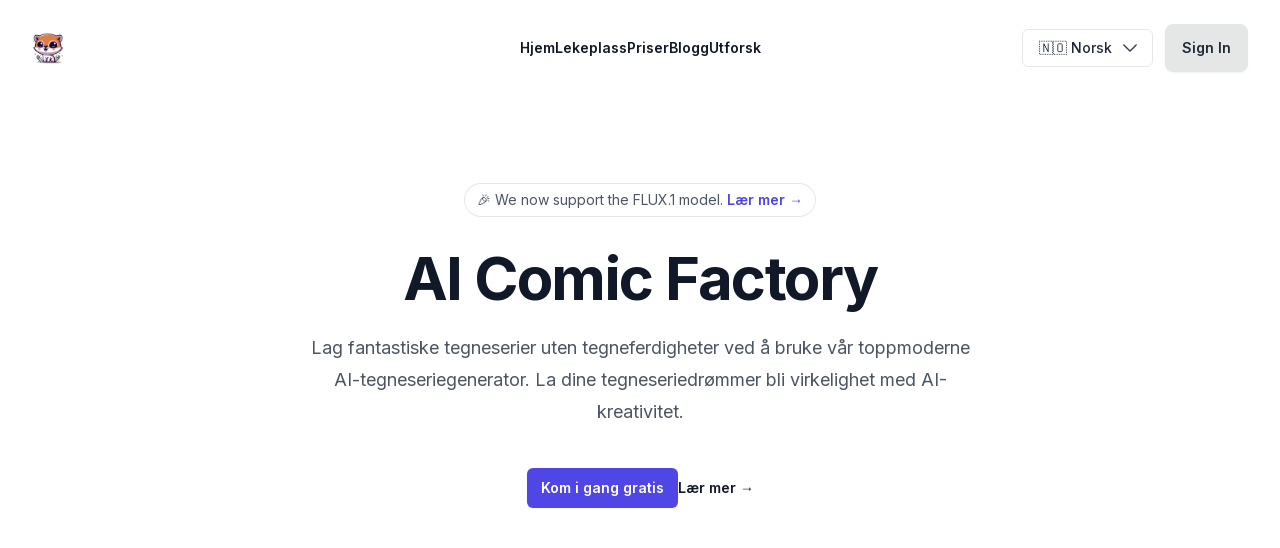

--- FILE ---
content_type: text/html; charset=utf-8
request_url: https://aicomicfactory.com/no
body_size: 29422
content:
<!DOCTYPE html><html><head><meta charSet="utf-8"/><link rel="preload" as="font" href="/_next/static/media/e4af272ccee01ff0-s.p.woff2" crossorigin="" type="font/woff2"/><link rel="stylesheet" href="/_next/static/css/718a61a08a9096b6.css" data-precedence="next"/><link rel="preload" href="/_next/static/chunks/webpack-c4fc9b95a668e2f3.js" as="script"/><link rel="preload" href="/_next/static/chunks/e08b73b3-5670d53ab01291ce.js" as="script"/><link rel="preload" href="/_next/static/chunks/6291-3d9cd5002337f56f.js" as="script"/><link rel="preload" href="/_next/static/chunks/main-app-cffedd876f73cb0c.js" as="script"/><link rel="preload" as="script" href="https://stat.re/js/script.js"/><link rel="preload" as="script" href="https://www.googletagmanager.com/gtag/js?id=G-68WSK5P2QP"/><link rel="preload" as="script" href="https://pagead2.googlesyndication.com/pagead/js/adsbygoogle.js?client=ca-pub-8822690557851868"/><link rel="preload" as="script" href="https://r.wdfl.co/rw.js"/><title>AI Comic Factory - AI Tegneseriebokgenerator Online Gratis</title><meta name="description" content="AI Comic Factory er en online AI Tegneseriebokgeneratorplattform som lar deg generere din egen tegneseriebok med hjelp av AI."/><meta name="viewport" content="width=device-width, initial-scale=1"/><link rel="canonical" href="https://aicomicfactory.com/no"/><link rel="alternate" hrefLang="en" href="https://aicomicfactory.com/"/><link rel="alternate" hrefLang="ja" href="https://aicomicfactory.com/ja"/><link rel="alternate" hrefLang="ar" href="https://aicomicfactory.com/ar"/><link rel="alternate" hrefLang="de" href="https://aicomicfactory.com/de"/><link rel="alternate" hrefLang="es" href="https://aicomicfactory.com/es"/><link rel="alternate" hrefLang="fr" href="https://aicomicfactory.com/fr"/><link rel="alternate" hrefLang="it" href="https://aicomicfactory.com/it"/><link rel="alternate" hrefLang="nl" href="https://aicomicfactory.com/nl"/><link rel="alternate" hrefLang="pt" href="https://aicomicfactory.com/pt"/><link rel="alternate" hrefLang="ru" href="https://aicomicfactory.com/ru"/><link rel="alternate" hrefLang="tr" href="https://aicomicfactory.com/tr"/><link rel="alternate" hrefLang="hu" href="https://aicomicfactory.com/hu"/><link rel="alternate" hrefLang="no" href="https://aicomicfactory.com/no"/><link rel="alternate" hrefLang="hi" href="https://aicomicfactory.com/hi"/><link rel="alternate" hrefLang="zh" href="https://aicomicfactory.com/zh"/><link rel="alternate" hrefLang="ro" href="https://aicomicfactory.com/ro"/><link rel="alternate" hrefLang="x-default" href="https://aicomicfactory.com/"/><link rel="icon" href="/favicon.ico" type="image/x-icon" sizes="any"/><link rel="icon" href="/icon.png?d780089cf0d22755" type="image/png" sizes="330x328"/><meta name="next-size-adjust"/><script src="/_next/static/chunks/polyfills-78c92fac7aa8fdd8.js" noModule=""></script></head><body class="__className_f367f3"><div data-rht-toaster="" style="position:fixed;z-index:9999;top:16px;left:16px;right:16px;bottom:16px;pointer-events:none"></div><div class="bg-white"><div><header class="absolute inset-x-0 top-0 z-50"><nav class="flex items-center justify-between p-6 lg:px-8" aria-label="Global"><div class="flex lg:flex-1"><a class="-m-1.5 p-1.5" href="/no"><span class="sr-only">AI Comic Factory</span><img class="h-8 w-auto" src="https://imgc.cc/2023/11/12/6550ad84abe37.png" alt="AI Comic Factory Logo"/></a></div><div class="flex lg:hidden"><div class="flex grow md:grow-0 justify-end"><div class="relative inline-block text-left" data-headlessui-state=""><div class="w-fit"><button class="bg-white inline-flex w-full justify-center rounded-md bg-white-500 px-4 py-2 text-sm font-medium text-indigo border focus:outline-none focus-visible:ring-2 focus-visible:ring-white focus-visible:ring-opacity-75" id="headlessui-menu-button-:Rl5dlija:" type="button" aria-haspopup="menu" aria-expanded="false" data-headlessui-state="">🇳🇴 Norsk<svg xmlns="http://www.w3.org/2000/svg" fill="none" viewBox="0 0 24 24" stroke-width="1.5" stroke="currentColor" aria-hidden="true" data-slot="icon" class="ml-2 -mr-1 h-5 w-5 text-gray-700 hover:text-gray-800"><path stroke-linecap="round" stroke-linejoin="round" d="m19.5 8.25-7.5 7.5-7.5-7.5"></path></svg></button></div></div></div><button type="button" class="-m-2.5 ml-2 inline-flex items-center justify-center rounded-md p-2.5 text-gray-700"><span class="sr-only">Open main menu</span><svg xmlns="http://www.w3.org/2000/svg" fill="none" viewBox="0 0 24 24" stroke-width="1.5" stroke="currentColor" aria-hidden="true" data-slot="icon" class="h-6 w-6"><path stroke-linecap="round" stroke-linejoin="round" d="M3.75 6.75h16.5M3.75 12h16.5m-16.5 5.25h16.5"></path></svg></button></div><div class="hidden lg:flex lg:gap-x-12"><a class="text-sm font-semibold leading-6 text-gray-900" href="/no">Hjem</a><a class="text-sm font-semibold leading-6 text-gray-900" href="/no/playground">Lekeplass</a><a class="text-sm font-semibold leading-6 text-gray-900" href="/no/pricing">Priser</a><a class="text-sm font-semibold leading-6 text-gray-900" href="/no/blog">Blogg</a><a class="text-sm font-semibold leading-6 text-gray-900" href="/no/explore">Utforsk</a></div><div class="hidden lg:flex lg:flex-1 lg:justify-end lg:items-center lg:space-x-3"><div class="flex grow md:grow-0 justify-end"><div class="relative inline-block text-left" data-headlessui-state=""><div class="w-fit"><button class="bg-white inline-flex w-full justify-center rounded-md bg-white-500 px-4 py-2 text-sm font-medium text-indigo border focus:outline-none focus-visible:ring-2 focus-visible:ring-white focus-visible:ring-opacity-75" id="headlessui-menu-button-:Rm5dlija:" type="button" aria-haspopup="menu" aria-expanded="false" data-headlessui-state="">🇳🇴 Norsk<svg xmlns="http://www.w3.org/2000/svg" fill="none" viewBox="0 0 24 24" stroke-width="1.5" stroke="currentColor" aria-hidden="true" data-slot="icon" class="ml-2 -mr-1 h-5 w-5 text-gray-700 hover:text-gray-800"><path stroke-linecap="round" stroke-linejoin="round" d="m19.5 8.25-7.5 7.5-7.5-7.5"></path></svg></button></div></div></div><a class="btn btn-md" href="/signin">Sign In</a></div></nav><div hidden="" style="position:fixed;top:1px;left:1px;width:1px;height:0;padding:0;margin:-1px;overflow:hidden;clip:rect(0, 0, 0, 0);white-space:nowrap;border-width:0;display:none"></div></header><main><div class="relative isolate pt-14"><div class="absolute w-[160px] h-[550px] left-48 top-32 hidden 2xl:block"><ins class="adsbygoogle adbanner-customize" style="display:block;overflow:hidden" data-ad-client="ca-pub-8822690557851868" data-ad-slot="7820026179" data-ad-format="auto" data-full-width-responsive="true"></ins></div><div class="absolute w-[160px] h-[550px] right-48 top-32 hidden 2xl:block"><ins class="adsbygoogle adbanner-customize" style="display:block;overflow:hidden" data-ad-client="ca-pub-8822690557851868" data-ad-slot="1885173218" data-ad-format="auto" data-full-width-responsive="true"></ins></div><div class="absolute w-[728px] h-[90px] -bottom-10 left-1/2 -translate-x-1/2 hidden sm:block"><div style="text-align:left;overflow:hidden"><ins class="adsbygoogle" style="display:inline-block;width:728px;height:90px" data-ad-client="ca-pub-8822690557851868" data-ad-slot="2212190860"></ins></div></div><div class="absolute inset-x-0 -top-40 -z-10 transform-gpu overflow-hidden blur-3xl sm:-top-80" aria-hidden="true"><div class="relative left-[calc(50%-11rem)] aspect-[1155/678] w-[36.125rem] -translate-x-1/2 rotate-[30deg] bg-gradient-to-tr from-[#ff80b5] to-[#9089fc] opacity-30 sm:left-[calc(50%-30rem)] sm:w-[72.1875rem]" style="clip-path:polygon(74.1% 44.1%, 100% 61.6%, 97.5% 26.9%, 85.5% 0.1%, 80.7% 2%, 72.5% 32.5%, 60.2% 62.4%, 52.4% 68.1%, 47.5% 58.3%, 45.2% 34.5%, 27.5% 76.7%, 0.1% 64.9%, 17.9% 100%, 27.6% 76.8%, 76.1% 97.7%, 74.1% 44.1%)"></div></div><div class="pt-24 sm:py-32 lg:pb-40"><div class="hidden sm:mb-8 sm:flex sm:justify-center"><div class="relative rounded-full px-3 py-1 text-sm leading-6 text-gray-600 ring-1 ring-gray-900/10 hover:ring-gray-900/20">🎉 We now support the FLUX.1 model. <a class="font-semibold text-indigo-600" href="#pricing"><span class="absolute inset-0" aria-hidden="true"></span>Lær mer<!-- --> <span aria-hidden="true">→</span></a></div></div><div class="mx-auto max-w-7xl px-6 lg:px-8"><div class="mx-auto max-w-2xl text-center"><h1 class="text-4xl font-bold tracking-tight text-gray-900 sm:text-6xl">AI Comic Factory <br/></h1><p class="mt-6 text-lg leading-8 text-gray-600">Lag fantastiske tegneserier uten tegneferdigheter ved å bruke vår toppmoderne AI-tegneseriegenerator. La dine tegneseriedrømmer bli virkelighet med AI-kreativitet.</p><div class="mt-10 flex items-center justify-center gap-x-6"><a class="rounded-md bg-indigo-600 px-3.5 py-2.5 text-sm font-semibold text-white shadow-sm hover:bg-indigo-500 focus-visible:outline focus-visible:outline-2 focus-visible:outline-offset-2 focus-visible:outline-indigo-600" href="/no/playground">Kom i gang gratis</a><a class="text-sm font-semibold leading-6 text-gray-900" href="#features">Lær mer<!-- --> <span aria-hidden="true">→</span></a></div></div><div class="mt-16 sm:hidden"><ins class="adsbygoogle adbanner-customize" style="display:block;overflow:hidden" data-ad-client="ca-pub-8822690557851868" data-ad-slot="2212190860" data-ad-format="auto" data-full-width-responsive="true"></ins></div></div></div><div class="absolute inset-x-0 top-[calc(100%-13rem)] -z-10 transform-gpu overflow-hidden blur-3xl sm:top-[calc(100%-30rem)]" aria-hidden="true"><div class="relative left-[calc(50%+3rem)] aspect-[1155/678] w-[36.125rem] -translate-x-1/2 bg-gradient-to-tr from-[#ff80b5] to-[#9089fc] opacity-30 sm:left-[calc(50%+36rem)] sm:w-[72.1875rem]" style="clip-path:polygon(74.1% 44.1%, 100% 61.6%, 97.5% 26.9%, 85.5% 0.1%, 80.7% 2%, 72.5% 32.5%, 60.2% 62.4%, 52.4% 68.1%, 47.5% 58.3%, 45.2% 34.5%, 27.5% 76.7%, 0.1% 64.9%, 17.9% 100%, 27.6% 76.8%, 76.1% 97.7%, 74.1% 44.1%)"></div></div></div><div class="bg-white py-24 sm:py-32" id="features"><div class="mx-auto max-w-7xl px-6 lg:px-8"><div class="mx-auto max-w-2xl sm:text-center"><h2 class="text-base font-semibold leading-7 text-indigo-600">Lås opp din indre tegneserieartist</h2><p class="mt-2 text-3xl font-bold tracking-tight text-gray-900 sm:text-4xl">Kan ikke tegne? Ikke noe problem.</p><p class="mt-6 text-lg leading-8 text-gray-600">Features.sectionDescription</p></div></div><div class="relative overflow-hidden pt-16"><div class="mx-auto max-w-7xl px-6 lg:px-8"><img src="https://imgc.cc/2023/11/05/65471e6cdd54c.jpg" alt="App screenshot" class="rounded-xl shadow-2xl ring-1 ring-gray-900/10" width="2432" height="1442"/><div class="relative" aria-hidden="true"><div class="absolute -inset-x-20 bottom-0 bg-gradient-to-t from-white pt-[7%]"></div></div></div></div><div class="mx-auto mt-16 max-w-7xl px-6 sm:mt-20 md:mt-24 lg:px-8"><dl class="mx-auto grid max-w-2xl grid-cols-1 gap-x-6 gap-y-10 text-base leading-7 text-gray-600 sm:grid-cols-2 lg:mx-0 lg:max-w-none lg:grid-cols-3 lg:gap-x-8 lg:gap-y-16"><div class="relative pl-9"><dt class="inline font-semibold text-gray-900"><svg xmlns="http://www.w3.org/2000/svg" viewBox="0 0 20 20" fill="currentColor" aria-hidden="true" data-slot="icon" class="absolute left-1 top-1 h-5 w-5 text-indigo-600"><path d="M15.98 1.804a1 1 0 0 0-1.96 0l-.24 1.192a1 1 0 0 1-.784.785l-1.192.238a1 1 0 0 0 0 1.962l1.192.238a1 1 0 0 1 .785.785l.238 1.192a1 1 0 0 0 1.962 0l.238-1.192a1 1 0 0 1 .785-.785l1.192-.238a1 1 0 0 0 0-1.962l-1.192-.238a1 1 0 0 1-.785-.785l-.238-1.192ZM6.949 5.684a1 1 0 0 0-1.898 0l-.683 2.051a1 1 0 0 1-.633.633l-2.051.683a1 1 0 0 0 0 1.898l2.051.684a1 1 0 0 1 .633.632l.683 2.051a1 1 0 0 0 1.898 0l.683-2.051a1 1 0 0 1 .633-.633l2.051-.683a1 1 0 0 0 0-1.898l-2.051-.683a1 1 0 0 1-.633-.633L6.95 5.684ZM13.949 13.684a1 1 0 0 0-1.898 0l-.184.551a1 1 0 0 1-.632.633l-.551.183a1 1 0 0 0 0 1.898l.551.183a1 1 0 0 1 .633.633l.183.551a1 1 0 0 0 1.898 0l.184-.551a1 1 0 0 1 .632-.633l.551-.183a1 1 0 0 0 0-1.898l-.551-.184a1 1 0 0 1-.633-.632l-.183-.551Z"></path></svg>Enkel tegneseriegenerering.</dt><dd class="inline">Generer tegneserier enkelt ved å beskrive karakterene, stilene og scenene. Ingen tegneferdigheter kreves!</dd></div><div class="relative pl-9"><dt class="inline font-semibold text-gray-900"><svg xmlns="http://www.w3.org/2000/svg" viewBox="0 0 20 20" fill="currentColor" aria-hidden="true" data-slot="icon" class="absolute left-1 top-1 h-5 w-5 text-indigo-600"><path fill-rule="evenodd" d="M3.5 2A1.5 1.5 0 0 0 2 3.5V15a3 3 0 1 0 6 0V3.5A1.5 1.5 0 0 0 6.5 2h-3Zm11.753 6.99L9.5 14.743V6.257l1.51-1.51a1.5 1.5 0 0 1 2.122 0l2.121 2.121a1.5 1.5 0 0 1 0 2.122ZM8.364 18H16.5a1.5 1.5 0 0 0 1.5-1.5v-3a1.5 1.5 0 0 0-1.5-1.5h-2.136l-6 6ZM5 16a1 1 0 1 0 0-2 1 1 0 0 0 0 2Z" clip-rule="evenodd"></path></svg>Varierte tegneseriestiler.</dt><dd class="inline">Velg blant et bredt utvalg av tegneseriestiler, inkludert amerikansk, japansk, Nihonga, og mer, for å gi tegneseriene dine et unikt utseende og følelse.</dd></div><div class="relative pl-9"><dt class="inline font-semibold text-gray-900"><svg xmlns="http://www.w3.org/2000/svg" viewBox="0 0 20 20" fill="currentColor" aria-hidden="true" data-slot="icon" class="absolute left-1 top-1 h-5 w-5 text-indigo-600"><path d="M14 17h2.75A2.25 2.25 0 0 0 19 14.75v-9.5A2.25 2.25 0 0 0 16.75 3H14v14ZM12.5 3h-5v14h5V3ZM3.25 3H6v14H3.25A2.25 2.25 0 0 1 1 14.75v-9.5A2.25 2.25 0 0 1 3.25 3Z"></path></svg>Varierte layoutalternativer.</dt><dd class="inline">Velg blant et utvalg av layouter for bildene dine, med flere alternativer som kommer snart.</dd></div><div class="relative pl-9"><dt class="inline font-semibold text-gray-900"><svg xmlns="http://www.w3.org/2000/svg" viewBox="0 0 20 20" fill="currentColor" aria-hidden="true" data-slot="icon" class="absolute left-1 top-1 h-5 w-5 text-indigo-600"><path fill-rule="evenodd" d="M10 2c-2.236 0-4.43.18-6.57.524C1.993 2.755 1 4.014 1 5.426v5.148c0 1.413.993 2.67 2.43 2.902 1.168.188 2.352.327 3.55.414.28.02.521.18.642.413l1.713 3.293a.75.75 0 0 0 1.33 0l1.713-3.293a.783.783 0 0 1 .642-.413 41.102 41.102 0 0 0 3.55-.414c1.437-.231 2.43-1.49 2.43-2.902V5.426c0-1.413-.993-2.67-2.43-2.902A41.289 41.289 0 0 0 10 2ZM6.75 6a.75.75 0 0 0 0 1.5h6.5a.75.75 0 0 0 0-1.5h-6.5Zm0 2.5a.75.75 0 0 0 0 1.5h3.5a.75.75 0 0 0 0-1.5h-3.5Z" clip-rule="evenodd"></path></svg>Fengende bildetekster.</dt><dd class="inline">Forbedre tegneseriene dine med bildetekster som legger til kontekst i hver rute. Kontroller fortellingen med beskrivende tekst.</dd></div><div class="relative pl-9"><dt class="inline font-semibold text-gray-900"><svg xmlns="http://www.w3.org/2000/svg" viewBox="0 0 20 20" fill="currentColor" aria-hidden="true" data-slot="icon" class="absolute left-1 top-1 h-5 w-5 text-indigo-600"><path fill-rule="evenodd" d="M15.312 11.424a5.5 5.5 0 0 1-9.201 2.466l-.312-.311h2.433a.75.75 0 0 0 0-1.5H3.989a.75.75 0 0 0-.75.75v4.242a.75.75 0 0 0 1.5 0v-2.43l.31.31a7 7 0 0 0 11.712-3.138.75.75 0 0 0-1.449-.39Zm1.23-3.723a.75.75 0 0 0 .219-.53V2.929a.75.75 0 0 0-1.5 0V5.36l-.31-.31A7 7 0 0 0 3.239 8.188a.75.75 0 1 0 1.448.389A5.5 5.5 0 0 1 13.89 6.11l.311.31h-2.432a.75.75 0 0 0 0 1.5h4.243a.75.75 0 0 0 .53-.219Z" clip-rule="evenodd"></path></svg>Tegn om bilde.</dt><dd class="inline">Hvis du ikke er fornøyd med det første resultatet, lar denne funksjonen deg begynne på nytt og lage en ny versjon fra bunnen av.</dd></div><div class="relative pl-9"><dt class="inline font-semibold text-gray-900"><svg xmlns="http://www.w3.org/2000/svg" viewBox="0 0 20 20" fill="currentColor" aria-hidden="true" data-slot="icon" class="absolute left-1 top-1 h-5 w-5 text-indigo-600"><path d="m5.433 13.917 1.262-3.155A4 4 0 0 1 7.58 9.42l6.92-6.918a2.121 2.121 0 0 1 3 3l-6.92 6.918c-.383.383-.84.685-1.343.886l-3.154 1.262a.5.5 0 0 1-.65-.65Z"></path><path d="M3.5 5.75c0-.69.56-1.25 1.25-1.25H10A.75.75 0 0 0 10 3H4.75A2.75 2.75 0 0 0 2 5.75v9.5A2.75 2.75 0 0 0 4.75 18h9.5A2.75 2.75 0 0 0 17 15.25V10a.75.75 0 0 0-1.5 0v5.25c0 .69-.56 1.25-1.25 1.25h-9.5c-.69 0-1.25-.56-1.25-1.25v-9.5Z"></path></svg>Rediger prompt.</dt><dd class="inline">Du kan enkelt endre eller forbedre prompten, slik at du kan finjustere AI-responsen for å bedre matche din kreative visjon.</dd></div></dl></div></div><div class="container mx-auto"><section><div class="mx-auto w-full max-w-7xl px-5 py-12 md:px-10 md:py-16 lg:py-20"><div class="grid grid-cols-1 items-center gap-8 sm:gap-20 lg:grid-cols-2"><div class="max-w-[720px] lg:max-w-lg"><h2 class="mb-4 text-3xl font-bold md:text-5xl">Consistent Characters Across Every Frame</h2><div class="mb-6 max-w-[480px] md:mb-10 lg:mb-12"><p class="text-[#636262]">Harness the power of AI to maintain character consistency throughout your stories. Enhance your narrative with visuals that keep true to your characters’ essence, ensuring Link coherent visual experience from start to finish.</p></div><a class="btn btn-primary btn-wide" href="/no/playground">Try AI Comic Factory for Free</a></div><div class=""><img src="https://imgc.cc/2024/05/05/6637517f61c22.jpg" alt="Consistent character illustration" class="mx-auto inline-block h-full w-full max-w-[640px] object-cover rounded-lg shadow-lg"/></div></div></div></section><section class="mx-auto w-full max-w-7xl px-5 py-12 md:px-10 md:py-16 lg:py-20"><div class="grid grid-cols-1 items-center gap-8 sm:gap-20 lg:grid-cols-2"><div class=""><img src="https://imgc.cc/2024/05/05/66375076e1110.png" alt="User uploaded reference image" class="mx-auto inline-block h-full w-full max-w-[640px] object-cover rounded-lg shadow-lg"/></div><div class="max-w-[720px] lg:max-w-lg"><h2 class="mb-4 text-3xl font-bold md:text-5xl">Upload Your Images, Personalize Your Story</h2><div class="mb-6 max-w-[480px] md:mb-10 lg:mb-12"><p class="text-[#636262]">Personalize your visual stories by uploading reference images. Integrate your own characters and settings into the narrative, creating unique and compelling stories with visuals that speak directly to your audience.</p></div><a class="btn btn-primary btn-wide" href="/no/playground">Try AI Comic Factory for Free</a></div></div></section><section><div class="mx-auto w-full max-w-7xl px-5 py-12 md:px-10 md:py-16 lg:py-20"><div class="grid grid-cols-1 items-center gap-8 sm:gap-20 lg:grid-cols-2"><div class="max-w-[720px] lg:max-w-lg"><h2 class="mb-4 text-3xl font-bold md:text-5xl">Create Stunning Single-Panel Comics Instantly</h2><div class="mb-6 max-w-[480px] md:mb-10 lg:mb-12"><p class="text-[#636262]">AI Comic Generator empowers you to design high-quality single-panel comics with ease. Whether for storytelling, branding, or entertainment, create visuals that captivate and communicate your ideas effectively.</p></div><a class="btn btn-primary btn-wide leading-4" href="/no/ai-comic-generator">Learn More About AI Comic Generator</a></div><div class=""><img src="https://imagedelivery.net/X26-mmRvk4CuiCyo9bU9tw/76d58fc1-09d6-4c75-6f83-9f6f84dd0100/public" alt="AI Comic Generator single-panel creation" class="mx-auto inline-block h-full w-full max-w-[640px] object-cover"/></div></div></div></section></div><div class="bg-white py-6 sm:py-8" id="explore"><div class="mx-auto max-w-7xl px-6 lg:px-8"><div class="flex flex-col items-start gap-2"><h2 class="text-xl font-bold leading-tight tracking-tighter md:text-2xl">Utforsk tegneserier laget med AI Comic Factory</h2><div class="flex flex-col items-start gap-2"><h3 class="text-lg font-semibold leading-tight tracking-tight md:text-xl">Character Comics</h3><div class="flex flex-col items-start gap-2"><h4 class="text-lg font-semibold leading-tight tracking-tight md:text-xl">Human Comics</h4><div class="flex flex-wrap justify-between gap-x-2"><div class="sm:w-auto sm:flex-1 w-full"><div class="relative group"><div class="relative group"><img alt="A boy going to school with books and bag, enjoying the street full of flower" loading="lazy" width="400" height="500" decoding="async" data-nimg="1" class="rounded-lg object-fill" style="color:transparent;background-size:cover;background-position:50% 50%;background-repeat:no-repeat;background-image:url(&quot;data:image/svg+xml;charset=utf-8,%3Csvg xmlns=&#x27;http%3A//www.w3.org/2000/svg&#x27; viewBox=&#x27;0 0 400 500&#x27;%3E%3Cfilter id=&#x27;b&#x27; color-interpolation-filters=&#x27;sRGB&#x27;%3E%3CfeGaussianBlur stdDeviation=&#x27;20&#x27;/%3E%3C/filter%3E%3Cimage preserveAspectRatio=&#x27;none&#x27; filter=&#x27;url(%23b)&#x27; x=&#x27;0&#x27; y=&#x27;0&#x27; height=&#x27;100%25&#x27; width=&#x27;100%25&#x27; href=&#x27;https://cdn-uploads.huggingface.co/production/uploads/noauth/6hAu4Lv-RASf0eK_PPEEx.jpeg&#x27;/%3E%3C/svg%3E&quot;)" srcSet="https://cdn-uploads.huggingface.co/production/uploads/noauth/6hAu4Lv-RASf0eK_PPEEx.jpeg 1x, https://cdn-uploads.huggingface.co/production/uploads/noauth/6hAu4Lv-RASf0eK_PPEEx.jpeg 2x" src="https://cdn-uploads.huggingface.co/production/uploads/noauth/6hAu4Lv-RASf0eK_PPEEx.jpeg"/><div class="absolute bottom-4 w-full"><div class="bg-black opacity-0 group-hover:opacity-75 mx-4 rounded-md p-2 text-md"><div class="flex"><div class="text-red-500">/<!-- -->Japanese</div><div class="flex-1"></div></div><div class="text-slate-50 text-md my-2">A boy going to school with books and bag, enjoying the street full of flower</div><div><div class="text-red-400">dushyantgadewal</div></div></div></div></div></div></div><div class="sm:w-auto sm:flex-1 w-full"><div class="relative group"><div class="relative group"><img alt="Un hombre que se mira al espejo, el hombre  mirandose al espejo se va conviertiendo en robot, el robot se abre el pecho y busca su corazon" loading="lazy" width="400" height="500" decoding="async" data-nimg="1" class="rounded-lg object-fill" style="color:transparent;background-size:cover;background-position:50% 50%;background-repeat:no-repeat;background-image:url(&quot;data:image/svg+xml;charset=utf-8,%3Csvg xmlns=&#x27;http%3A//www.w3.org/2000/svg&#x27; viewBox=&#x27;0 0 400 500&#x27;%3E%3Cfilter id=&#x27;b&#x27; color-interpolation-filters=&#x27;sRGB&#x27;%3E%3CfeGaussianBlur stdDeviation=&#x27;20&#x27;/%3E%3C/filter%3E%3Cimage preserveAspectRatio=&#x27;none&#x27; filter=&#x27;url(%23b)&#x27; x=&#x27;0&#x27; y=&#x27;0&#x27; height=&#x27;100%25&#x27; width=&#x27;100%25&#x27; href=&#x27;https://cdn-uploads.huggingface.co/production/uploads/noauth/4m4sejOp73AjXbzIJwB_S.jpeg&#x27;/%3E%3C/svg%3E&quot;)" srcSet="https://cdn-uploads.huggingface.co/production/uploads/noauth/4m4sejOp73AjXbzIJwB_S.jpeg 1x, https://cdn-uploads.huggingface.co/production/uploads/noauth/4m4sejOp73AjXbzIJwB_S.jpeg 2x" src="https://cdn-uploads.huggingface.co/production/uploads/noauth/4m4sejOp73AjXbzIJwB_S.jpeg"/><div class="absolute bottom-4 w-full"><div class="bg-black opacity-0 group-hover:opacity-75 mx-4 rounded-md p-2 text-md"><div class="flex"><div class="text-red-500">/<!-- -->Japanese</div><div class="flex-1"></div></div><div class="text-slate-50 text-md my-2">Un hombre que se mira al espejo, el hombre  mirandose al espejo se va conviertiendo en robot, el robot se abre el pecho y busca su corazon</div><div><div class="text-red-400">isaias68</div></div></div></div></div></div></div><div class="sm:w-auto sm:flex-1 w-full"><div class="relative group"><div class="relative group"><img alt="A poor boy finds a artifact that fell from space, That gives him whatever someone near him needs, He just needs to figure it out." loading="lazy" width="400" height="500" decoding="async" data-nimg="1" class="rounded-lg object-fill" style="color:transparent;background-size:cover;background-position:50% 50%;background-repeat:no-repeat;background-image:url(&quot;data:image/svg+xml;charset=utf-8,%3Csvg xmlns=&#x27;http%3A//www.w3.org/2000/svg&#x27; viewBox=&#x27;0 0 400 500&#x27;%3E%3Cfilter id=&#x27;b&#x27; color-interpolation-filters=&#x27;sRGB&#x27;%3E%3CfeGaussianBlur stdDeviation=&#x27;20&#x27;/%3E%3C/filter%3E%3Cimage preserveAspectRatio=&#x27;none&#x27; filter=&#x27;url(%23b)&#x27; x=&#x27;0&#x27; y=&#x27;0&#x27; height=&#x27;100%25&#x27; width=&#x27;100%25&#x27; href=&#x27;https://cdn-uploads.huggingface.co/production/uploads/noauth/ssiNCYOguYHf2HJQApiVI.jpeg&#x27;/%3E%3C/svg%3E&quot;)" srcSet="https://cdn-uploads.huggingface.co/production/uploads/noauth/ssiNCYOguYHf2HJQApiVI.jpeg 1x, https://cdn-uploads.huggingface.co/production/uploads/noauth/ssiNCYOguYHf2HJQApiVI.jpeg 2x" src="https://cdn-uploads.huggingface.co/production/uploads/noauth/ssiNCYOguYHf2HJQApiVI.jpeg"/><div class="absolute bottom-4 w-full"><div class="bg-black opacity-0 group-hover:opacity-75 mx-4 rounded-md p-2 text-md"><div class="flex"><div class="text-red-500">/<!-- -->American (modern)</div><div class="flex-1"></div></div><div class="text-slate-50 text-md my-2">A poor boy finds a artifact that fell from space, That gives him whatever someone near him needs, He just needs to figure it out.</div><div><div class="text-red-400">ProtocolZer0</div></div></div></div></div></div></div></div></div><div class="flex flex-col items-start gap-2"><h4 class="text-lg font-semibold leading-tight tracking-tight md:text-xl">Superhero Comics</h4><div class="flex flex-wrap justify-between gap-x-2"><div class="sm:w-auto sm:flex-1 w-full"><div class="relative group"><div class="relative group"><img alt="captain america punching a giant octopus" loading="lazy" width="400" height="500" decoding="async" data-nimg="1" class="rounded-lg object-fill" style="color:transparent;background-size:cover;background-position:50% 50%;background-repeat:no-repeat;background-image:url(&quot;data:image/svg+xml;charset=utf-8,%3Csvg xmlns=&#x27;http%3A//www.w3.org/2000/svg&#x27; viewBox=&#x27;0 0 400 500&#x27;%3E%3Cfilter id=&#x27;b&#x27; color-interpolation-filters=&#x27;sRGB&#x27;%3E%3CfeGaussianBlur stdDeviation=&#x27;20&#x27;/%3E%3C/filter%3E%3Cimage preserveAspectRatio=&#x27;none&#x27; filter=&#x27;url(%23b)&#x27; x=&#x27;0&#x27; y=&#x27;0&#x27; height=&#x27;100%25&#x27; width=&#x27;100%25&#x27; href=&#x27;https://cdn-uploads.huggingface.co/production/uploads/noauth/MKjLZDJumVcjrK0HcjKOc.jpeg&#x27;/%3E%3C/svg%3E&quot;)" srcSet="https://cdn-uploads.huggingface.co/production/uploads/noauth/MKjLZDJumVcjrK0HcjKOc.jpeg 1x, https://cdn-uploads.huggingface.co/production/uploads/noauth/MKjLZDJumVcjrK0HcjKOc.jpeg 2x" src="https://cdn-uploads.huggingface.co/production/uploads/noauth/MKjLZDJumVcjrK0HcjKOc.jpeg"/><div class="absolute bottom-4 w-full"><div class="bg-black opacity-0 group-hover:opacity-75 mx-4 rounded-md p-2 text-md"><div class="flex"><div class="text-red-500">/<!-- -->American (1950)</div><div class="flex-1"></div></div><div class="text-slate-50 text-md my-2">captain america punching a giant octopus</div><div><div class="text-red-400">Vipkmr27</div></div></div></div></div></div></div><div class="sm:w-auto sm:flex-1 w-full"><div class="relative group"><div class="relative group"><img alt="iron man vs monkey king" loading="lazy" width="400" height="500" decoding="async" data-nimg="1" class="rounded-lg object-fill" style="color:transparent;background-size:cover;background-position:50% 50%;background-repeat:no-repeat;background-image:url(&quot;data:image/svg+xml;charset=utf-8,%3Csvg xmlns=&#x27;http%3A//www.w3.org/2000/svg&#x27; viewBox=&#x27;0 0 400 500&#x27;%3E%3Cfilter id=&#x27;b&#x27; color-interpolation-filters=&#x27;sRGB&#x27;%3E%3CfeGaussianBlur stdDeviation=&#x27;20&#x27;/%3E%3C/filter%3E%3Cimage preserveAspectRatio=&#x27;none&#x27; filter=&#x27;url(%23b)&#x27; x=&#x27;0&#x27; y=&#x27;0&#x27; height=&#x27;100%25&#x27; width=&#x27;100%25&#x27; href=&#x27;https://cdn-uploads.huggingface.co/production/uploads/noauth/PeK-MtQwvltH-OlnXtwwe.jpeg&#x27;/%3E%3C/svg%3E&quot;)" srcSet="https://cdn-uploads.huggingface.co/production/uploads/noauth/PeK-MtQwvltH-OlnXtwwe.jpeg 1x, https://cdn-uploads.huggingface.co/production/uploads/noauth/PeK-MtQwvltH-OlnXtwwe.jpeg 2x" src="https://cdn-uploads.huggingface.co/production/uploads/noauth/PeK-MtQwvltH-OlnXtwwe.jpeg"/><div class="absolute bottom-4 w-full"><div class="bg-black opacity-0 group-hover:opacity-75 mx-4 rounded-md p-2 text-md"><div class="flex"><div class="text-red-500">/<!-- -->American (modern)</div><div class="flex-1"></div></div><div class="text-slate-50 text-md my-2">iron man vs monkey king</div><div><div class="text-red-400">binker</div></div></div></div></div></div></div><div class="sm:w-auto sm:flex-1 w-full"><div class="relative group"><div class="relative group"><img alt="Batman as a computer hacker" loading="lazy" width="400" height="500" decoding="async" data-nimg="1" class="rounded-lg object-fill" style="color:transparent;background-size:cover;background-position:50% 50%;background-repeat:no-repeat;background-image:url(&quot;data:image/svg+xml;charset=utf-8,%3Csvg xmlns=&#x27;http%3A//www.w3.org/2000/svg&#x27; viewBox=&#x27;0 0 400 500&#x27;%3E%3Cfilter id=&#x27;b&#x27; color-interpolation-filters=&#x27;sRGB&#x27;%3E%3CfeGaussianBlur stdDeviation=&#x27;20&#x27;/%3E%3C/filter%3E%3Cimage preserveAspectRatio=&#x27;none&#x27; filter=&#x27;url(%23b)&#x27; x=&#x27;0&#x27; y=&#x27;0&#x27; height=&#x27;100%25&#x27; width=&#x27;100%25&#x27; href=&#x27;https://cdn-uploads.huggingface.co/production/uploads/noauth/FhRd_Gast7omVXwtikfoq.jpeg&#x27;/%3E%3C/svg%3E&quot;)" srcSet="https://cdn-uploads.huggingface.co/production/uploads/noauth/FhRd_Gast7omVXwtikfoq.jpeg 1x, https://cdn-uploads.huggingface.co/production/uploads/noauth/FhRd_Gast7omVXwtikfoq.jpeg 2x" src="https://cdn-uploads.huggingface.co/production/uploads/noauth/FhRd_Gast7omVXwtikfoq.jpeg"/><div class="absolute bottom-4 w-full"><div class="bg-black opacity-0 group-hover:opacity-75 mx-4 rounded-md p-2 text-md"><div class="flex"><div class="text-red-500">/<!-- -->American (1950)</div><div class="flex-1"></div></div><div class="text-slate-50 text-md my-2">Batman as a computer hacker</div><div><div class="text-red-400">pcuenq</div></div></div></div></div></div></div></div></div><div class="flex flex-col items-start gap-2"><h4 class="text-lg font-semibold leading-tight tracking-tight md:text-xl">Mythological Character Comics</h4><div class="flex flex-wrap justify-between gap-x-2"><div class="sm:w-auto sm:flex-1 w-full"><div class="relative group"><div class="relative group"><img alt="zeus fights hades" loading="lazy" width="400" height="500" decoding="async" data-nimg="1" class="rounded-lg object-fill" style="color:transparent;background-size:cover;background-position:50% 50%;background-repeat:no-repeat;background-image:url(&quot;data:image/svg+xml;charset=utf-8,%3Csvg xmlns=&#x27;http%3A//www.w3.org/2000/svg&#x27; viewBox=&#x27;0 0 400 500&#x27;%3E%3Cfilter id=&#x27;b&#x27; color-interpolation-filters=&#x27;sRGB&#x27;%3E%3CfeGaussianBlur stdDeviation=&#x27;20&#x27;/%3E%3C/filter%3E%3Cimage preserveAspectRatio=&#x27;none&#x27; filter=&#x27;url(%23b)&#x27; x=&#x27;0&#x27; y=&#x27;0&#x27; height=&#x27;100%25&#x27; width=&#x27;100%25&#x27; href=&#x27;https://cdn-uploads.huggingface.co/production/uploads/noauth/N-Azz6mApVS3eMMSmTu-h.jpeg&#x27;/%3E%3C/svg%3E&quot;)" srcSet="https://cdn-uploads.huggingface.co/production/uploads/noauth/N-Azz6mApVS3eMMSmTu-h.jpeg 1x, https://cdn-uploads.huggingface.co/production/uploads/noauth/N-Azz6mApVS3eMMSmTu-h.jpeg 2x" src="https://cdn-uploads.huggingface.co/production/uploads/noauth/N-Azz6mApVS3eMMSmTu-h.jpeg"/><div class="absolute bottom-4 w-full"><div class="bg-black opacity-0 group-hover:opacity-75 mx-4 rounded-md p-2 text-md"><div class="flex"><div class="text-red-500">/<!-- -->American (modern)</div><div class="flex-1"></div></div><div class="text-slate-50 text-md my-2">zeus fights hades</div><div><div class="text-red-400">shammmuk</div></div></div></div></div></div></div><div class="sm:w-auto sm:flex-1 w-full"><div class="relative group"><div class="relative group"><img alt="zeus battles hercules" loading="lazy" width="400" height="500" decoding="async" data-nimg="1" class="rounded-lg object-fill" style="color:transparent;background-size:cover;background-position:50% 50%;background-repeat:no-repeat;background-image:url(&quot;data:image/svg+xml;charset=utf-8,%3Csvg xmlns=&#x27;http%3A//www.w3.org/2000/svg&#x27; viewBox=&#x27;0 0 400 500&#x27;%3E%3Cfilter id=&#x27;b&#x27; color-interpolation-filters=&#x27;sRGB&#x27;%3E%3CfeGaussianBlur stdDeviation=&#x27;20&#x27;/%3E%3C/filter%3E%3Cimage preserveAspectRatio=&#x27;none&#x27; filter=&#x27;url(%23b)&#x27; x=&#x27;0&#x27; y=&#x27;0&#x27; height=&#x27;100%25&#x27; width=&#x27;100%25&#x27; href=&#x27;https://cdn-uploads.huggingface.co/production/uploads/noauth/1TS5SsEAlX9fyE98Xxz9N.jpeg&#x27;/%3E%3C/svg%3E&quot;)" srcSet="https://cdn-uploads.huggingface.co/production/uploads/noauth/1TS5SsEAlX9fyE98Xxz9N.jpeg 1x, https://cdn-uploads.huggingface.co/production/uploads/noauth/1TS5SsEAlX9fyE98Xxz9N.jpeg 2x" src="https://cdn-uploads.huggingface.co/production/uploads/noauth/1TS5SsEAlX9fyE98Xxz9N.jpeg"/><div class="absolute bottom-4 w-full"><div class="bg-black opacity-0 group-hover:opacity-75 mx-4 rounded-md p-2 text-md"><div class="flex"><div class="text-red-500">/<!-- -->American (modern)</div><div class="flex-1"></div></div><div class="text-slate-50 text-md my-2">zeus battles hercules</div><div><div class="text-red-400">shammmuk</div></div></div></div></div></div></div><div class="sm:w-auto sm:flex-1 w-full"><div class="relative group"><div class="relative group"><img alt="Hippocrates " loading="lazy" width="400" height="500" decoding="async" data-nimg="1" class="rounded-lg object-fill" style="color:transparent;background-size:cover;background-position:50% 50%;background-repeat:no-repeat;background-image:url(&quot;data:image/svg+xml;charset=utf-8,%3Csvg xmlns=&#x27;http%3A//www.w3.org/2000/svg&#x27; viewBox=&#x27;0 0 400 500&#x27;%3E%3Cfilter id=&#x27;b&#x27; color-interpolation-filters=&#x27;sRGB&#x27;%3E%3CfeGaussianBlur stdDeviation=&#x27;20&#x27;/%3E%3C/filter%3E%3Cimage preserveAspectRatio=&#x27;none&#x27; filter=&#x27;url(%23b)&#x27; x=&#x27;0&#x27; y=&#x27;0&#x27; height=&#x27;100%25&#x27; width=&#x27;100%25&#x27; href=&#x27;https://cdn-uploads.huggingface.co/production/uploads/noauth/8ZWW_SpfWm-V-P1yQbNqh.jpeg&#x27;/%3E%3C/svg%3E&quot;)" srcSet="https://cdn-uploads.huggingface.co/production/uploads/noauth/8ZWW_SpfWm-V-P1yQbNqh.jpeg 1x, https://cdn-uploads.huggingface.co/production/uploads/noauth/8ZWW_SpfWm-V-P1yQbNqh.jpeg 2x" src="https://cdn-uploads.huggingface.co/production/uploads/noauth/8ZWW_SpfWm-V-P1yQbNqh.jpeg"/><div class="absolute bottom-4 w-full"><div class="bg-black opacity-0 group-hover:opacity-75 mx-4 rounded-md p-2 text-md"><div class="flex"><div class="text-red-500">/<!-- -->Flying saucer</div><div class="flex-1"></div></div><div class="text-slate-50 text-md my-2">Hippocrates </div><div><div class="text-red-400">NSect</div></div></div></div></div></div></div></div></div></div><div class="flex flex-col items-start gap-2"><h3 class="text-lg font-semibold leading-tight tracking-tight md:text-xl">Creature Comics</h3><div class="flex flex-col items-start gap-2"><h4 class="text-lg font-semibold leading-tight tracking-tight md:text-xl">Fantasy Creature Comics</h4><div class="flex flex-wrap justify-between gap-x-2"><div class="sm:w-auto sm:flex-1 w-full"><div class="relative group"><div class="relative group"><img alt="a llma discovering paris" loading="lazy" width="400" height="500" decoding="async" data-nimg="1" class="rounded-lg object-fill" style="color:transparent;background-size:cover;background-position:50% 50%;background-repeat:no-repeat;background-image:url(&quot;data:image/svg+xml;charset=utf-8,%3Csvg xmlns=&#x27;http%3A//www.w3.org/2000/svg&#x27; viewBox=&#x27;0 0 400 500&#x27;%3E%3Cfilter id=&#x27;b&#x27; color-interpolation-filters=&#x27;sRGB&#x27;%3E%3CfeGaussianBlur stdDeviation=&#x27;20&#x27;/%3E%3C/filter%3E%3Cimage preserveAspectRatio=&#x27;none&#x27; filter=&#x27;url(%23b)&#x27; x=&#x27;0&#x27; y=&#x27;0&#x27; height=&#x27;100%25&#x27; width=&#x27;100%25&#x27; href=&#x27;https://cdn-uploads.huggingface.co/production/uploads/noauth/tkLJQj5NnD4P9idfw03IS.jpeg&#x27;/%3E%3C/svg%3E&quot;)" srcSet="https://cdn-uploads.huggingface.co/production/uploads/noauth/tkLJQj5NnD4P9idfw03IS.jpeg 1x, https://cdn-uploads.huggingface.co/production/uploads/noauth/tkLJQj5NnD4P9idfw03IS.jpeg 2x" src="https://cdn-uploads.huggingface.co/production/uploads/noauth/tkLJQj5NnD4P9idfw03IS.jpeg"/><div class="absolute bottom-4 w-full"><div class="bg-black opacity-0 group-hover:opacity-75 mx-4 rounded-md p-2 text-md"><div class="flex"><div class="text-red-500">/<!-- -->American (1950)</div><div class="flex-1"></div></div><div class="text-slate-50 text-md my-2">a llma discovering paris</div><div><div class="text-red-400">jbilcke-hf</div></div></div></div></div></div></div><div class="sm:w-auto sm:flex-1 w-full"><div class="relative group"><div class="relative group"><img alt="a llama visits paris" loading="lazy" width="400" height="500" decoding="async" data-nimg="1" class="rounded-lg object-fill" style="color:transparent;background-size:cover;background-position:50% 50%;background-repeat:no-repeat;background-image:url(&quot;data:image/svg+xml;charset=utf-8,%3Csvg xmlns=&#x27;http%3A//www.w3.org/2000/svg&#x27; viewBox=&#x27;0 0 400 500&#x27;%3E%3Cfilter id=&#x27;b&#x27; color-interpolation-filters=&#x27;sRGB&#x27;%3E%3CfeGaussianBlur stdDeviation=&#x27;20&#x27;/%3E%3C/filter%3E%3Cimage preserveAspectRatio=&#x27;none&#x27; filter=&#x27;url(%23b)&#x27; x=&#x27;0&#x27; y=&#x27;0&#x27; height=&#x27;100%25&#x27; width=&#x27;100%25&#x27; href=&#x27;https://cdn-uploads.huggingface.co/production/uploads/64904918584563e08e84d39b/vFIVfqrzLPXWG6mxM-bcO.png&#x27;/%3E%3C/svg%3E&quot;)" srcSet="https://cdn-uploads.huggingface.co/production/uploads/64904918584563e08e84d39b/vFIVfqrzLPXWG6mxM-bcO.png 1x, https://cdn-uploads.huggingface.co/production/uploads/64904918584563e08e84d39b/vFIVfqrzLPXWG6mxM-bcO.png 2x" src="https://cdn-uploads.huggingface.co/production/uploads/64904918584563e08e84d39b/vFIVfqrzLPXWG6mxM-bcO.png"/><div class="absolute bottom-4 w-full"><div class="bg-black opacity-0 group-hover:opacity-75 mx-4 rounded-md p-2 text-md"><div class="flex"><div class="text-red-500">/<!-- -->3D Render</div><div class="flex-1"></div></div><div class="text-slate-50 text-md my-2">a llama visits paris</div><div><div class="text-red-400">jbilcke-hf</div></div></div></div></div></div></div><div class="sm:w-auto sm:flex-1 w-full"><div class="relative group"><div class="relative group"><img alt="my karma ran over my dogma" loading="lazy" width="400" height="500" decoding="async" data-nimg="1" class="rounded-lg object-fill" style="color:transparent;background-size:cover;background-position:50% 50%;background-repeat:no-repeat;background-image:url(&quot;data:image/svg+xml;charset=utf-8,%3Csvg xmlns=&#x27;http%3A//www.w3.org/2000/svg&#x27; viewBox=&#x27;0 0 400 500&#x27;%3E%3Cfilter id=&#x27;b&#x27; color-interpolation-filters=&#x27;sRGB&#x27;%3E%3CfeGaussianBlur stdDeviation=&#x27;20&#x27;/%3E%3C/filter%3E%3Cimage preserveAspectRatio=&#x27;none&#x27; filter=&#x27;url(%23b)&#x27; x=&#x27;0&#x27; y=&#x27;0&#x27; height=&#x27;100%25&#x27; width=&#x27;100%25&#x27; href=&#x27;https://cdn-uploads.huggingface.co/production/uploads/noauth/MCfWNe5Vkt3CbJVKBjN-C.jpeg&#x27;/%3E%3C/svg%3E&quot;)" srcSet="https://cdn-uploads.huggingface.co/production/uploads/noauth/MCfWNe5Vkt3CbJVKBjN-C.jpeg 1x, https://cdn-uploads.huggingface.co/production/uploads/noauth/MCfWNe5Vkt3CbJVKBjN-C.jpeg 2x" src="https://cdn-uploads.huggingface.co/production/uploads/noauth/MCfWNe5Vkt3CbJVKBjN-C.jpeg"/><div class="absolute bottom-4 w-full"><div class="bg-black opacity-0 group-hover:opacity-75 mx-4 rounded-md p-2 text-md"><div class="flex"><div class="text-red-500">/<!-- -->American (modern)</div><div class="flex-1"></div></div><div class="text-slate-50 text-md my-2">my karma ran over my dogma</div><div><div class="text-red-400">LouCharrierMIS</div></div></div></div></div></div></div></div></div><div class="flex flex-col items-start gap-2"><h4 class="text-lg font-semibold leading-tight tracking-tight md:text-xl">Dinosaur Comics</h4><div class="flex flex-wrap justify-between gap-x-2"><div class="sm:w-auto sm:flex-1 w-full"><div class="relative group"><div class="relative group"><img alt="Mystery City, Mark and Jane hide in a cave and a dinosaur tries to get in." loading="lazy" width="400" height="500" decoding="async" data-nimg="1" class="rounded-lg object-fill" style="color:transparent;background-size:cover;background-position:50% 50%;background-repeat:no-repeat;background-image:url(&quot;data:image/svg+xml;charset=utf-8,%3Csvg xmlns=&#x27;http%3A//www.w3.org/2000/svg&#x27; viewBox=&#x27;0 0 400 500&#x27;%3E%3Cfilter id=&#x27;b&#x27; color-interpolation-filters=&#x27;sRGB&#x27;%3E%3CfeGaussianBlur stdDeviation=&#x27;20&#x27;/%3E%3C/filter%3E%3Cimage preserveAspectRatio=&#x27;none&#x27; filter=&#x27;url(%23b)&#x27; x=&#x27;0&#x27; y=&#x27;0&#x27; height=&#x27;100%25&#x27; width=&#x27;100%25&#x27; href=&#x27;https://cdn-uploads.huggingface.co/production/uploads/noauth/Bobl3XtiJcrrRLWmTJUGX.jpeg&#x27;/%3E%3C/svg%3E&quot;)" srcSet="https://cdn-uploads.huggingface.co/production/uploads/noauth/Bobl3XtiJcrrRLWmTJUGX.jpeg 1x, https://cdn-uploads.huggingface.co/production/uploads/noauth/Bobl3XtiJcrrRLWmTJUGX.jpeg 2x" src="https://cdn-uploads.huggingface.co/production/uploads/noauth/Bobl3XtiJcrrRLWmTJUGX.jpeg"/><div class="absolute bottom-4 w-full"><div class="bg-black opacity-0 group-hover:opacity-75 mx-4 rounded-md p-2 text-md"><div class="flex"><div class="text-red-500">/<!-- -->American (modern)</div><div class="flex-1"></div></div><div class="text-slate-50 text-md my-2">Mystery City, Mark and Jane hide in a cave and a dinosaur tries to get in.</div><div><div class="text-red-400">noturno</div></div></div></div></div></div></div><div class="sm:w-auto sm:flex-1 w-full"><div class="relative group"><div class="relative group"><img alt="dinosaurs destroy the statue of liberty and planes shoot dinosaurs" loading="lazy" width="400" height="500" decoding="async" data-nimg="1" class="rounded-lg object-fill" style="color:transparent;background-size:cover;background-position:50% 50%;background-repeat:no-repeat;background-image:url(&quot;data:image/svg+xml;charset=utf-8,%3Csvg xmlns=&#x27;http%3A//www.w3.org/2000/svg&#x27; viewBox=&#x27;0 0 400 500&#x27;%3E%3Cfilter id=&#x27;b&#x27; color-interpolation-filters=&#x27;sRGB&#x27;%3E%3CfeGaussianBlur stdDeviation=&#x27;20&#x27;/%3E%3C/filter%3E%3Cimage preserveAspectRatio=&#x27;none&#x27; filter=&#x27;url(%23b)&#x27; x=&#x27;0&#x27; y=&#x27;0&#x27; height=&#x27;100%25&#x27; width=&#x27;100%25&#x27; href=&#x27;https://cdn-uploads.huggingface.co/production/uploads/noauth/az4rt-ZqqDjdko3QP4AaA.jpeg&#x27;/%3E%3C/svg%3E&quot;)" srcSet="https://cdn-uploads.huggingface.co/production/uploads/noauth/az4rt-ZqqDjdko3QP4AaA.jpeg 1x, https://cdn-uploads.huggingface.co/production/uploads/noauth/az4rt-ZqqDjdko3QP4AaA.jpeg 2x" src="https://cdn-uploads.huggingface.co/production/uploads/noauth/az4rt-ZqqDjdko3QP4AaA.jpeg"/><div class="absolute bottom-4 w-full"><div class="bg-black opacity-0 group-hover:opacity-75 mx-4 rounded-md p-2 text-md"><div class="flex"><div class="text-red-500">/<!-- -->American (modern)</div><div class="flex-1"></div></div><div class="text-slate-50 text-md my-2">dinosaurs destroy the statue of liberty and planes shoot dinosaurs</div><div><div class="text-red-400">noturno</div></div></div></div></div></div></div><div class="sm:w-auto sm:flex-1 w-full"><div class="relative group"><div class="relative group"><img alt="a frightening dragon fighting with a robot dinosaur" loading="lazy" width="400" height="500" decoding="async" data-nimg="1" class="rounded-lg object-fill" style="color:transparent;background-size:cover;background-position:50% 50%;background-repeat:no-repeat;background-image:url(&quot;data:image/svg+xml;charset=utf-8,%3Csvg xmlns=&#x27;http%3A//www.w3.org/2000/svg&#x27; viewBox=&#x27;0 0 400 500&#x27;%3E%3Cfilter id=&#x27;b&#x27; color-interpolation-filters=&#x27;sRGB&#x27;%3E%3CfeGaussianBlur stdDeviation=&#x27;20&#x27;/%3E%3C/filter%3E%3Cimage preserveAspectRatio=&#x27;none&#x27; filter=&#x27;url(%23b)&#x27; x=&#x27;0&#x27; y=&#x27;0&#x27; height=&#x27;100%25&#x27; width=&#x27;100%25&#x27; href=&#x27;https://cdn-uploads.huggingface.co/production/uploads/noauth/TtPsqGN8XZT0OZlNp6Jj5.jpeg&#x27;/%3E%3C/svg%3E&quot;)" srcSet="https://cdn-uploads.huggingface.co/production/uploads/noauth/TtPsqGN8XZT0OZlNp6Jj5.jpeg 1x, https://cdn-uploads.huggingface.co/production/uploads/noauth/TtPsqGN8XZT0OZlNp6Jj5.jpeg 2x" src="https://cdn-uploads.huggingface.co/production/uploads/noauth/TtPsqGN8XZT0OZlNp6Jj5.jpeg"/><div class="absolute bottom-4 w-full"><div class="bg-black opacity-0 group-hover:opacity-75 mx-4 rounded-md p-2 text-md"><div class="flex"><div class="text-red-500">/<!-- -->American (modern)</div><div class="flex-1"></div></div><div class="text-slate-50 text-md my-2">a frightening dragon fighting with a robot dinosaur</div><div><div class="text-red-400">greenbat</div></div></div></div></div></div></div></div></div></div><div class="flex flex-col items-start gap-2"><h3 class="text-lg font-semibold leading-tight tracking-tight md:text-xl">Other Comics</h3><div class="flex flex-col items-start gap-2"><h4 class="text-lg font-semibold leading-tight tracking-tight md:text-xl">Comedy Comics</h4><div class="flex flex-wrap justify-between gap-x-2"><div class="sm:w-auto sm:flex-1 w-full"><div class="relative group"><div class="relative group"><img alt="a dog in a house on fire, saying &quot;it is fine&quot;" loading="lazy" width="400" height="500" decoding="async" data-nimg="1" class="rounded-lg object-fill" style="color:transparent;background-size:cover;background-position:50% 50%;background-repeat:no-repeat;background-image:url(&quot;data:image/svg+xml;charset=utf-8,%3Csvg xmlns=&#x27;http%3A//www.w3.org/2000/svg&#x27; viewBox=&#x27;0 0 400 500&#x27;%3E%3Cfilter id=&#x27;b&#x27; color-interpolation-filters=&#x27;sRGB&#x27;%3E%3CfeGaussianBlur stdDeviation=&#x27;20&#x27;/%3E%3C/filter%3E%3Cimage preserveAspectRatio=&#x27;none&#x27; filter=&#x27;url(%23b)&#x27; x=&#x27;0&#x27; y=&#x27;0&#x27; height=&#x27;100%25&#x27; width=&#x27;100%25&#x27; href=&#x27;https://cdn-uploads.huggingface.co/production/uploads/noauth/pGP2ifZEr4G1bBQp0hpON.jpeg&#x27;/%3E%3C/svg%3E&quot;)" srcSet="https://cdn-uploads.huggingface.co/production/uploads/noauth/pGP2ifZEr4G1bBQp0hpON.jpeg 1x, https://cdn-uploads.huggingface.co/production/uploads/noauth/pGP2ifZEr4G1bBQp0hpON.jpeg 2x" src="https://cdn-uploads.huggingface.co/production/uploads/noauth/pGP2ifZEr4G1bBQp0hpON.jpeg"/><div class="absolute bottom-4 w-full"><div class="bg-black opacity-0 group-hover:opacity-75 mx-4 rounded-md p-2 text-md"><div class="flex"><div class="text-red-500">/<!-- -->American (1950)</div><div class="flex-1"></div></div><div class="text-slate-50 text-md my-2">a dog in a house on fire, saying &quot;it is fine&quot;</div><div><div class="text-red-400">jbilcke-hf</div></div></div></div></div></div></div><div class="sm:w-auto sm:flex-1 w-full"><div class="relative group"><div class="relative group"><img alt="a tintin style comic with an adventure in the desert" loading="lazy" width="400" height="500" decoding="async" data-nimg="1" class="rounded-lg object-fill" style="color:transparent;background-size:cover;background-position:50% 50%;background-repeat:no-repeat;background-image:url(&quot;data:image/svg+xml;charset=utf-8,%3Csvg xmlns=&#x27;http%3A//www.w3.org/2000/svg&#x27; viewBox=&#x27;0 0 400 500&#x27;%3E%3Cfilter id=&#x27;b&#x27; color-interpolation-filters=&#x27;sRGB&#x27;%3E%3CfeGaussianBlur stdDeviation=&#x27;20&#x27;/%3E%3C/filter%3E%3Cimage preserveAspectRatio=&#x27;none&#x27; filter=&#x27;url(%23b)&#x27; x=&#x27;0&#x27; y=&#x27;0&#x27; height=&#x27;100%25&#x27; width=&#x27;100%25&#x27; href=&#x27;https://cdn-uploads.huggingface.co/production/uploads/noauth/CnyUtmH5C0N1AKWAdswnt.jpeg&#x27;/%3E%3C/svg%3E&quot;)" srcSet="https://cdn-uploads.huggingface.co/production/uploads/noauth/CnyUtmH5C0N1AKWAdswnt.jpeg 1x, https://cdn-uploads.huggingface.co/production/uploads/noauth/CnyUtmH5C0N1AKWAdswnt.jpeg 2x" src="https://cdn-uploads.huggingface.co/production/uploads/noauth/CnyUtmH5C0N1AKWAdswnt.jpeg"/><div class="absolute bottom-4 w-full"><div class="bg-black opacity-0 group-hover:opacity-75 mx-4 rounded-md p-2 text-md"><div class="flex"><div class="text-red-500">/<!-- -->Haddock</div><div class="flex-1"></div></div><div class="text-slate-50 text-md my-2">a tintin style comic with an adventure in the desert</div><div><div class="text-red-400">amankishore</div></div></div></div></div></div></div><div class="sm:w-auto sm:flex-1 w-full"><div class="relative group"><div class="relative group"><img alt="jane mark and her friends enter the time machine and finally return home in the year 2023" loading="lazy" width="400" height="500" decoding="async" data-nimg="1" class="rounded-lg object-fill" style="color:transparent;background-size:cover;background-position:50% 50%;background-repeat:no-repeat;background-image:url(&quot;data:image/svg+xml;charset=utf-8,%3Csvg xmlns=&#x27;http%3A//www.w3.org/2000/svg&#x27; viewBox=&#x27;0 0 400 500&#x27;%3E%3Cfilter id=&#x27;b&#x27; color-interpolation-filters=&#x27;sRGB&#x27;%3E%3CfeGaussianBlur stdDeviation=&#x27;20&#x27;/%3E%3C/filter%3E%3Cimage preserveAspectRatio=&#x27;none&#x27; filter=&#x27;url(%23b)&#x27; x=&#x27;0&#x27; y=&#x27;0&#x27; height=&#x27;100%25&#x27; width=&#x27;100%25&#x27; href=&#x27;https://cdn-uploads.huggingface.co/production/uploads/noauth/YjSCm7kLrqr_6mKNkz2EZ.jpeg&#x27;/%3E%3C/svg%3E&quot;)" srcSet="https://cdn-uploads.huggingface.co/production/uploads/noauth/YjSCm7kLrqr_6mKNkz2EZ.jpeg 1x, https://cdn-uploads.huggingface.co/production/uploads/noauth/YjSCm7kLrqr_6mKNkz2EZ.jpeg 2x" src="https://cdn-uploads.huggingface.co/production/uploads/noauth/YjSCm7kLrqr_6mKNkz2EZ.jpeg"/><div class="absolute bottom-4 w-full"><div class="bg-black opacity-0 group-hover:opacity-75 mx-4 rounded-md p-2 text-md"><div class="flex"><div class="text-red-500">/<!-- -->American (modern)</div><div class="flex-1"></div></div><div class="text-slate-50 text-md my-2">jane mark and her friends enter the time machine and finally return home in the year 2023</div><div><div class="text-red-400">noturno</div></div></div></div></div></div></div></div></div><div class="flex flex-col items-start gap-2"><h4 class="text-lg font-semibold leading-tight tracking-tight md:text-xl">Romance Comics</h4><div class="flex flex-wrap justify-between gap-x-2"><div class="sm:w-auto sm:flex-1 w-full"><div class="relative group"><div class="relative group"><img alt="yugi muto and tea gardner have a romantic moment in the style of masamune" loading="lazy" width="400" height="500" decoding="async" data-nimg="1" class="rounded-lg object-fill" style="color:transparent;background-size:cover;background-position:50% 50%;background-repeat:no-repeat;background-image:url(&quot;data:image/svg+xml;charset=utf-8,%3Csvg xmlns=&#x27;http%3A//www.w3.org/2000/svg&#x27; viewBox=&#x27;0 0 400 500&#x27;%3E%3Cfilter id=&#x27;b&#x27; color-interpolation-filters=&#x27;sRGB&#x27;%3E%3CfeGaussianBlur stdDeviation=&#x27;20&#x27;/%3E%3C/filter%3E%3Cimage preserveAspectRatio=&#x27;none&#x27; filter=&#x27;url(%23b)&#x27; x=&#x27;0&#x27; y=&#x27;0&#x27; height=&#x27;100%25&#x27; width=&#x27;100%25&#x27; href=&#x27;https://cdn-uploads.huggingface.co/production/uploads/noauth/QZ80G8jikD3c8YTos-W0O.jpeg&#x27;/%3E%3C/svg%3E&quot;)" srcSet="https://cdn-uploads.huggingface.co/production/uploads/noauth/QZ80G8jikD3c8YTos-W0O.jpeg 1x, https://cdn-uploads.huggingface.co/production/uploads/noauth/QZ80G8jikD3c8YTos-W0O.jpeg 2x" src="https://cdn-uploads.huggingface.co/production/uploads/noauth/QZ80G8jikD3c8YTos-W0O.jpeg"/><div class="absolute bottom-4 w-full"><div class="bg-black opacity-0 group-hover:opacity-75 mx-4 rounded-md p-2 text-md"><div class="flex"><div class="text-red-500">/<!-- -->Japanese</div><div class="flex-1"></div></div><div class="text-slate-50 text-md my-2">yugi muto and tea gardner have a romantic moment in the style of masamune</div><div><div class="text-red-400">SpiritRabbit</div></div></div></div></div></div></div><div class="sm:w-auto sm:flex-1 w-full"><div class="relative group"><div class="relative group"><img alt="A girl on the beach sees the person she loves (her boyfriend), then she runs towards him then hugs him and kisses him" loading="lazy" width="400" height="500" decoding="async" data-nimg="1" class="rounded-lg object-fill" style="color:transparent;background-size:cover;background-position:50% 50%;background-repeat:no-repeat;background-image:url(&quot;data:image/svg+xml;charset=utf-8,%3Csvg xmlns=&#x27;http%3A//www.w3.org/2000/svg&#x27; viewBox=&#x27;0 0 400 500&#x27;%3E%3Cfilter id=&#x27;b&#x27; color-interpolation-filters=&#x27;sRGB&#x27;%3E%3CfeGaussianBlur stdDeviation=&#x27;20&#x27;/%3E%3C/filter%3E%3Cimage preserveAspectRatio=&#x27;none&#x27; filter=&#x27;url(%23b)&#x27; x=&#x27;0&#x27; y=&#x27;0&#x27; height=&#x27;100%25&#x27; width=&#x27;100%25&#x27; href=&#x27;https://cdn-uploads.huggingface.co/production/uploads/noauth/bZnREvD-7yAkfLxllqQpb.jpeg&#x27;/%3E%3C/svg%3E&quot;)" srcSet="https://cdn-uploads.huggingface.co/production/uploads/noauth/bZnREvD-7yAkfLxllqQpb.jpeg 1x, https://cdn-uploads.huggingface.co/production/uploads/noauth/bZnREvD-7yAkfLxllqQpb.jpeg 2x" src="https://cdn-uploads.huggingface.co/production/uploads/noauth/bZnREvD-7yAkfLxllqQpb.jpeg"/><div class="absolute bottom-4 w-full"><div class="bg-black opacity-0 group-hover:opacity-75 mx-4 rounded-md p-2 text-md"><div class="flex"><div class="text-red-500">/<!-- -->Japanese</div><div class="flex-1"></div></div><div class="text-slate-50 text-md my-2">A girl on the beach sees the person she loves (her boyfriend), then she runs towards him then hugs him and kisses him</div><div><div class="text-red-400">gabrielesilinic</div></div></div></div></div></div></div></div></div><div class="flex flex-col items-start gap-2"><h4 class="text-lg font-semibold leading-tight tracking-tight md:text-xl">Battle Comics</h4><div class="flex flex-wrap justify-between gap-x-2"><div class="sm:w-auto sm:flex-1 w-full"><div class="relative group"><div class="relative group"><img alt="darth vader fights space alien robot" loading="lazy" width="400" height="500" decoding="async" data-nimg="1" class="rounded-lg object-fill" style="color:transparent;background-size:cover;background-position:50% 50%;background-repeat:no-repeat;background-image:url(&quot;data:image/svg+xml;charset=utf-8,%3Csvg xmlns=&#x27;http%3A//www.w3.org/2000/svg&#x27; viewBox=&#x27;0 0 400 500&#x27;%3E%3Cfilter id=&#x27;b&#x27; color-interpolation-filters=&#x27;sRGB&#x27;%3E%3CfeGaussianBlur stdDeviation=&#x27;20&#x27;/%3E%3C/filter%3E%3Cimage preserveAspectRatio=&#x27;none&#x27; filter=&#x27;url(%23b)&#x27; x=&#x27;0&#x27; y=&#x27;0&#x27; height=&#x27;100%25&#x27; width=&#x27;100%25&#x27; href=&#x27;https://cdn-uploads.huggingface.co/production/uploads/noauth/puEKBlMX9CNDNaHSF2mIX.jpeg&#x27;/%3E%3C/svg%3E&quot;)" srcSet="https://cdn-uploads.huggingface.co/production/uploads/noauth/puEKBlMX9CNDNaHSF2mIX.jpeg 1x, https://cdn-uploads.huggingface.co/production/uploads/noauth/puEKBlMX9CNDNaHSF2mIX.jpeg 2x" src="https://cdn-uploads.huggingface.co/production/uploads/noauth/puEKBlMX9CNDNaHSF2mIX.jpeg"/><div class="absolute bottom-4 w-full"><div class="bg-black opacity-0 group-hover:opacity-75 mx-4 rounded-md p-2 text-md"><div class="flex"><div class="text-red-500">/<!-- -->Franco-Belgian</div><div class="flex-1"></div></div><div class="text-slate-50 text-md my-2">darth vader fights space alien robot</div><div><div class="text-red-400">shammmuk</div></div></div></div></div></div></div><div class="sm:w-auto sm:flex-1 w-full"><div class="relative group"><div class="relative group"><img alt="sharks falling onto San Francisco, people running away" loading="lazy" width="400" height="500" decoding="async" data-nimg="1" class="rounded-lg object-fill" style="color:transparent;background-size:cover;background-position:50% 50%;background-repeat:no-repeat;background-image:url(&quot;data:image/svg+xml;charset=utf-8,%3Csvg xmlns=&#x27;http%3A//www.w3.org/2000/svg&#x27; viewBox=&#x27;0 0 400 500&#x27;%3E%3Cfilter id=&#x27;b&#x27; color-interpolation-filters=&#x27;sRGB&#x27;%3E%3CfeGaussianBlur stdDeviation=&#x27;20&#x27;/%3E%3C/filter%3E%3Cimage preserveAspectRatio=&#x27;none&#x27; filter=&#x27;url(%23b)&#x27; x=&#x27;0&#x27; y=&#x27;0&#x27; height=&#x27;100%25&#x27; width=&#x27;100%25&#x27; href=&#x27;https://cdn-uploads.huggingface.co/production/uploads/noauth/17xInlJbQEq1y1yO1CUZ8.jpeg&#x27;/%3E%3C/svg%3E&quot;)" srcSet="https://cdn-uploads.huggingface.co/production/uploads/noauth/17xInlJbQEq1y1yO1CUZ8.jpeg 1x, https://cdn-uploads.huggingface.co/production/uploads/noauth/17xInlJbQEq1y1yO1CUZ8.jpeg 2x" src="https://cdn-uploads.huggingface.co/production/uploads/noauth/17xInlJbQEq1y1yO1CUZ8.jpeg"/><div class="absolute bottom-4 w-full"><div class="bg-black opacity-0 group-hover:opacity-75 mx-4 rounded-md p-2 text-md"><div class="flex"><div class="text-red-500">/<!-- -->3D Render</div><div class="flex-1"></div></div><div class="text-slate-50 text-md my-2">sharks falling onto San Francisco, people running away</div><div><div class="text-red-400">jbilcke-hf</div></div></div></div></div></div></div><div class="sm:w-auto sm:flex-1 w-full"><div class="relative group"><div class="relative group"><img alt="the savage saussage from mars invade manhattan at sunset" loading="lazy" width="400" height="500" decoding="async" data-nimg="1" class="rounded-lg object-fill" style="color:transparent;background-size:cover;background-position:50% 50%;background-repeat:no-repeat;background-image:url(&quot;data:image/svg+xml;charset=utf-8,%3Csvg xmlns=&#x27;http%3A//www.w3.org/2000/svg&#x27; viewBox=&#x27;0 0 400 500&#x27;%3E%3Cfilter id=&#x27;b&#x27; color-interpolation-filters=&#x27;sRGB&#x27;%3E%3CfeGaussianBlur stdDeviation=&#x27;20&#x27;/%3E%3C/filter%3E%3Cimage preserveAspectRatio=&#x27;none&#x27; filter=&#x27;url(%23b)&#x27; x=&#x27;0&#x27; y=&#x27;0&#x27; height=&#x27;100%25&#x27; width=&#x27;100%25&#x27; href=&#x27;https://cdn-uploads.huggingface.co/production/uploads/noauth/1PXgh0y9sUTvk4j16YwHc.jpeg&#x27;/%3E%3C/svg%3E&quot;)" srcSet="https://cdn-uploads.huggingface.co/production/uploads/noauth/1PXgh0y9sUTvk4j16YwHc.jpeg 1x, https://cdn-uploads.huggingface.co/production/uploads/noauth/1PXgh0y9sUTvk4j16YwHc.jpeg 2x" src="https://cdn-uploads.huggingface.co/production/uploads/noauth/1PXgh0y9sUTvk4j16YwHc.jpeg"/><div class="absolute bottom-4 w-full"><div class="bg-black opacity-0 group-hover:opacity-75 mx-4 rounded-md p-2 text-md"><div class="flex"><div class="text-red-500">/<!-- -->American (modern)</div><div class="flex-1"></div></div><div class="text-slate-50 text-md my-2">the savage saussage from mars invade manhattan at sunset</div><div><div class="text-red-400">hullajump</div></div></div></div></div></div></div></div></div></div></div></div></div><div class="relative isolate bg-white pb-16 pt-12 sm:pt-16"><div class="absolute inset-x-0 top-1/2 -z-10 -translate-y-1/2 transform-gpu overflow-hidden opacity-30 blur-3xl" aria-hidden="true"><div class="ml-[max(50%,38rem)] aspect-[1313/771] w-[82.0625rem] bg-gradient-to-tr from-[#ff80b5] to-[#9089fc]" style="clip-path:polygon(74.1% 44.1%, 100% 61.6%, 97.5% 26.9%, 85.5% 0.1%, 80.7% 2%, 72.5% 32.5%, 60.2% 62.4%, 52.4% 68.1%, 47.5% 58.3%, 45.2% 34.5%, 27.5% 76.7%, 0.1% 64.9%, 17.9% 100%, 27.6% 76.8%, 76.1% 97.7%, 74.1% 44.1%)"></div></div><div class="absolute inset-x-0 top-0 -z-10 flex transform-gpu overflow-hidden pt-32 opacity-25 blur-3xl sm:pt-40 xl:justify-end" aria-hidden="true"><div class="ml-[-22rem] aspect-[1313/771] w-[82.0625rem] flex-none origin-top-right rotate-[30deg] bg-gradient-to-tr from-[#ff80b5] to-[#9089fc] xl:ml-0 xl:mr-[calc(50%-12rem)]" style="clip-path:polygon(74.1% 44.1%, 100% 61.6%, 97.5% 26.9%, 85.5% 0.1%, 80.7% 2%, 72.5% 32.5%, 60.2% 62.4%, 52.4% 68.1%, 47.5% 58.3%, 45.2% 34.5%, 27.5% 76.7%, 0.1% 64.9%, 17.9% 100%, 27.6% 76.8%, 76.1% 97.7%, 74.1% 44.1%)"></div></div><div class="mx-auto max-w-7xl px-6 lg:px-8"><div class="mx-auto max-w-xl text-center"><h2 class="text-lg font-semibold leading-8 tracking-tight text-indigo-600">Brukerkjærlighet og -appresiasjon</h2><p class="mt-2 text-3xl font-bold tracking-tight text-gray-900 sm:text-4xl">Hør hva våre brukere elsker med AI Comic Factory</p></div><div class="mx-auto mt-16 grid max-w-2xl grid-cols-1 grid-rows-1 gap-8 text-sm leading-6 text-gray-900 sm:mt-20 sm:grid-cols-2 xl:mx-0 xl:max-w-none xl:grid-flow-col xl:grid-cols-4"><figure class="col-span-2 hidden sm:block sm:rounded-2xl sm:bg-white sm:shadow-lg sm:ring-1 sm:ring-gray-900/5 xl:col-start-2 xl:row-end-1"><blockquote class="p-12 text-xl font-semibold leading-8 tracking-tight text-gray-900"><p>“Jeg elsker virkelig AI Comic Factory! Den har vekket min lidenskap for å lage tegneserier. Måten den bringer ideene mine til live på er virkelig bemerkelsesverdig. Jeg kan ikke forestille meg min kreative prosess uten den.”</p></blockquote><figcaption class="flex items-center gap-x-4 border-t border-gray-900/10 px-6 py-4"><img class="h-10 w-10 flex-none rounded-full bg-gray-50" src="https://imgc.cc/2023/11/05/65475618394de.png" alt=""/><div class="flex-auto"><div class="font-semibold">Sarah Johnson</div><div class="text-gray-600">@SarahCreatesComics</div></div></figcaption></figure><div class="space-y-8 xl:contents xl:space-y-0"><div class="xl:row-span-2 space-y-8"><figure class="rounded-2xl bg-white p-6 shadow-lg ring-1 ring-gray-900/5"><blockquote class="text-gray-900"><p>“AI Comic Factory er mitt go-to-verktøy for tegneserieproduksjon. Evnen til å gjøre mine tekstbeskrivelser om til vakre tegneseriepaneler er ren magi. Det er som å ha en dyktig illustratør ved fingertuppene mine.”</p></blockquote><figcaption class="mt-6 flex items-center gap-x-4"><img class="h-10 w-10 rounded-full bg-gray-50" src="https://images.unsplash.com/photo-1535713875002-d1d0cf377fde?auto=format&amp;fit=crop&amp;q=80&amp;w=2980&amp;ixlib=rb-4.0.3&amp;ixid=M3wxMjA3fDB8MHxwaG90by1wYWdlfHx8fGVufDB8fHx8fA%3D%3D" alt=""/><div><div class="font-semibold">Alex Turner</div><div class="text-gray-600">@ComicGeekAlex</div></div></figcaption></figure></div><div class="xl:row-start-1 space-y-8"><figure class="rounded-2xl bg-white p-6 shadow-lg ring-1 ring-gray-900/5"><blockquote class="text-gray-900"><p>“Jeg har vært en tegneserieentusiast i årevis, og AI Comic Factory har revolusjonert måten jeg lager tegneserier på. Variasjonen av stiler og layouter, sammen med friheten til å redigere prompten, gjør det til et essensielt verktøy for enhver tegneserieartist.”</p></blockquote><figcaption class="mt-6 flex items-center gap-x-4"><img class="h-10 w-10 rounded-full bg-gray-50" src="https://images.unsplash.com/photo-1527980965255-d3b416303d12?auto=format&amp;fit=crop&amp;q=80&amp;w=3023&amp;ixlib=rb-4.0.3&amp;ixid=M3wxMjA3fDB8MHxwaG90by1wYWdlfHx8fGVufDB8fHx8fA%3D%3D" alt=""/><div><div class="font-semibold">Michael Rodriguez</div><div class="text-gray-600">@ComicArtMike</div></div></figcaption></figure></div></div><div class="space-y-8 xl:contents xl:space-y-0"><div class="xl:row-start-1 space-y-8"><figure class="rounded-2xl bg-white p-6 shadow-lg ring-1 ring-gray-900/5"><blockquote class="text-gray-900"><p>“Som forfatter med minimale tegneferdigheter har AI Comic Factory vært en game-changer. Det er som å ha en medskaper som forstår min visjon og oversetter den til fantastiske visuelle elementer. Jeg kan ikke uttrykke hvor mye jeg elsker dette verktøyet.”</p></blockquote><figcaption class="mt-6 flex items-center gap-x-4"><img class="h-10 w-10 rounded-full bg-gray-50" src="https://images.unsplash.com/photo-1517841905240-472988babdf9?ixlib=rb-1.2.1&amp;ixid=eyJhcHBfaWQiOjEyMDd9&amp;auto=format&amp;fit=facearea&amp;facepad=2&amp;w=256&amp;h=256&amp;q=80" alt=""/><div><div class="font-semibold">Emily Carter</div><div class="text-gray-600">@ImaginativeEmily</div></div></figcaption></figure></div><div class="xl:row-span-2 space-y-8"><figure class="rounded-2xl bg-white p-6 shadow-lg ring-1 ring-gray-900/5"><blockquote class="text-gray-900"><p>“AI Comic Factory er en drøm som går i oppfyllelse for tegneserieentusiaster. Jeg har forelsket meg i de kreative mulighetene den tilbyr. Det er ikke bare et verktøy; det er en portal til en verden av kunstnerisk uttrykk.”</p></blockquote><figcaption class="mt-6 flex items-center gap-x-4"><img class="h-10 w-10 rounded-full bg-gray-50" src="https://images.unsplash.com/photo-1519345182560-3f2917c472ef?ixlib=rb-1.2.1&amp;ixid=eyJhcHBfaWQiOjEyMDd9&amp;auto=format&amp;fit=facearea&amp;facepad=2&amp;w=256&amp;h=256&amp;q=80" alt=""/><div><div class="font-semibold">David Wright</div><div class="text-gray-600">@ArtisticDavid</div></div></figcaption></figure></div></div></div></div></div><div class="bg-white py-12 sm:py-16" id="pricing"><div class="mx-auto max-w-7xl px-6 lg:px-8"><div><div class="mx-auto max-w-4xl text-center"><h2 class="text-base font-semibold leading-7 text-indigo-600">Priser</h2><p class="mt-2 text-4xl font-bold tracking-tight text-gray-900 sm:text-5xl">Velg din pakkestørrelse</p></div><p class="mx-auto mt-6 max-w-2xl text-center text-lg leading-8 text-gray-600">Betal som du vil. Å generere ett bilde en rute vil bruke 1 kreditt. Endre eller avbryt planen din når som helst. Begynn å bruke tjenesten vår 100% gratis.</p></div><div class="mt-16 flex justify-center"><div class="grid grid-cols-2 gap-x-1 rounded-full p-1 text-center text-xs font-semibold leading-5 ring-1 ring-inset ring-gray-200" id="headlessui-radiogroup-:Rb6qdlija:" role="radiogroup"><label class="sr-only" id="headlessui-label-:R6r6qdlija:">Payment frequency</label><div class="text-gray-300 cursor-pointer rounded-full px-2.5 py-1" id="headlessui-radiogroup-option-:Rqr6qdlija:" role="radio" aria-checked="false" tabindex="-1" data-headlessui-state=""><span>Månedlig</span></div><div class="bg-indigo-600 text-white cursor-pointer rounded-full px-2.5 py-1" id="headlessui-radiogroup-option-:R1ar6qdlija:" role="radio" aria-checked="true" tabindex="0" data-headlessui-state="checked"><span>Årlig</span></div></div></div><div class="isolate mx-auto mt-10 grid max-w-md grid-cols-1 gap-8 md:max-w-2xl md:grid-cols-2 lg:max-w-4xl xl:mx-0 xl:max-w-none xl:grid-cols-4"><div class="ring-1 ring-gray-200 rounded-3xl p-8"><h3 id="tier-free" class="text-gray-900 text-lg font-semibold leading-8">Gratis plan</h3><p class="mt-2 text-lg leading-6 text-gray-600 font-bold">0<!-- --> <!-- -->Kreditter</p><p class="mt-4 flex items-baseline gap-x-1"><span class="text-4xl font-bold tracking-tight text-gray-900">$0</span><span class="text-sm font-semibold leading-6 text-gray-600">/<!-- -->måned</span></p><div hidden="" style="position:fixed;top:1px;left:1px;width:1px;height:0;padding:0;margin:-1px;overflow:hidden;clip:rect(0, 0, 0, 0);white-space:nowrap;border-width:0;display:none"></div><div hidden="" style="position:fixed;top:1px;left:1px;width:1px;height:0;padding:0;margin:-1px;overflow:hidden;clip:rect(0, 0, 0, 0);white-space:nowrap;border-width:0;display:none"></div><div aria-describedby="tier-free" class="text-indigo-600 ring-1 ring-inset ring-indigo-200 hover:ring-indigo-300 mt-6 block rounded-md py-2 px-3 text-center text-sm font-semibold leading-6 focus-visible:outline focus-visible:outline-2 focus-visible:outline-offset-2 focus-visible:outline-indigo-600 cursor-pointer opacity-50 cursor-not-allowed">Kjøp plan</div><ul role="list" class="mt-8 space-y-3 text-sm leading-6 text-gray-600"><li class="flex gap-x-3"><svg xmlns="http://www.w3.org/2000/svg" viewBox="0 0 20 20" fill="currentColor" aria-hidden="true" data-slot="icon" class="h-6 w-5 flex-none text-indigo-600"><path fill-rule="evenodd" d="M16.704 4.153a.75.75 0 0 1 .143 1.052l-8 10.5a.75.75 0 0 1-1.127.075l-4.5-4.5a.75.75 0 0 1 1.06-1.06l3.894 3.893 7.48-9.817a.75.75 0 0 1 1.05-.143Z" clip-rule="evenodd"></path></svg>Generering med normal hastighet</li><li class="flex gap-x-3 line-through"><svg xmlns="http://www.w3.org/2000/svg" viewBox="0 0 20 20" fill="currentColor" aria-hidden="true" data-slot="icon" class="h-6 w-5 flex-none text-indigo-600"><path d="M6.28 5.22a.75.75 0 0 0-1.06 1.06L8.94 10l-3.72 3.72a.75.75 0 1 0 1.06 1.06L10 11.06l3.72 3.72a.75.75 0 1 0 1.06-1.06L11.06 10l3.72-3.72a.75.75 0 0 0-1.06-1.06L10 8.94 6.28 5.22Z"></path></svg>Karakterkonsistens</li><li class="flex gap-x-3 line-through"><svg xmlns="http://www.w3.org/2000/svg" viewBox="0 0 20 20" fill="currentColor" aria-hidden="true" data-slot="icon" class="h-6 w-5 flex-none text-indigo-600"><path d="M6.28 5.22a.75.75 0 0 0-1.06 1.06L8.94 10l-3.72 3.72a.75.75 0 1 0 1.06 1.06L10 11.06l3.72 3.72a.75.75 0 1 0 1.06-1.06L11.06 10l3.72-3.72a.75.75 0 0 0-1.06-1.06L10 8.94 6.28 5.22Z"></path></svg>Last opp din egen karakter</li><li class="flex gap-x-3 line-through"><svg xmlns="http://www.w3.org/2000/svg" viewBox="0 0 20 20" fill="currentColor" aria-hidden="true" data-slot="icon" class="h-6 w-5 flex-none text-indigo-600"><path d="M6.28 5.22a.75.75 0 0 0-1.06 1.06L8.94 10l-3.72 3.72a.75.75 0 1 0 1.06 1.06L10 11.06l3.72 3.72a.75.75 0 1 0 1.06-1.06L11.06 10l3.72-3.72a.75.75 0 0 0-1.06-1.06L10 8.94 6.28 5.22Z"></path></svg>Raskere bildegenerering</li><li class="flex gap-x-3 line-through"><svg xmlns="http://www.w3.org/2000/svg" viewBox="0 0 20 20" fill="currentColor" aria-hidden="true" data-slot="icon" class="h-6 w-5 flex-none text-indigo-600"><path d="M6.28 5.22a.75.75 0 0 0-1.06 1.06L8.94 10l-3.72 3.72a.75.75 0 1 0 1.06 1.06L10 11.06l3.72 3.72a.75.75 0 1 0 1.06-1.06L11.06 10l3.72-3.72a.75.75 0 0 0-1.06-1.06L10 8.94 6.28 5.22Z"></path></svg>Stabil historiefortelling</li><li class="flex gap-x-3 line-through"><svg xmlns="http://www.w3.org/2000/svg" viewBox="0 0 20 20" fill="currentColor" aria-hidden="true" data-slot="icon" class="h-6 w-5 flex-none text-indigo-600"><path d="M6.28 5.22a.75.75 0 0 0-1.06 1.06L8.94 10l-3.72 3.72a.75.75 0 1 0 1.06 1.06L10 11.06l3.72 3.72a.75.75 0 1 0 1.06-1.06L11.06 10l3.72-3.72a.75.75 0 0 0-1.06-1.06L10 8.94 6.28 5.22Z"></path></svg>Enkelt/dobbelt side-modus</li><li class="flex gap-x-3 line-through"><svg xmlns="http://www.w3.org/2000/svg" viewBox="0 0 20 20" fill="currentColor" aria-hidden="true" data-slot="icon" class="h-6 w-5 flex-none text-indigo-600"><path d="M6.28 5.22a.75.75 0 0 0-1.06 1.06L8.94 10l-3.72 3.72a.75.75 0 1 0 1.06 1.06L10 11.06l3.72 3.72a.75.75 0 1 0 1.06-1.06L11.06 10l3.72-3.72a.75.75 0 0 0-1.06-1.06L10 8.94 6.28 5.22Z"></path></svg>Tilpasset bildetekstspråk og redigering</li><li class="flex gap-x-3 line-through"><svg xmlns="http://www.w3.org/2000/svg" viewBox="0 0 20 20" fill="currentColor" aria-hidden="true" data-slot="icon" class="h-6 w-5 flex-none text-indigo-600"><path d="M6.28 5.22a.75.75 0 0 0-1.06 1.06L8.94 10l-3.72 3.72a.75.75 0 1 0 1.06 1.06L10 11.06l3.72 3.72a.75.75 0 1 0 1.06-1.06L11.06 10l3.72-3.72a.75.75 0 0 0-1.06-1.06L10 8.94 6.28 5.22Z"></path></svg>Promptredigering</li><li class="flex gap-x-3 line-through"><svg xmlns="http://www.w3.org/2000/svg" viewBox="0 0 20 20" fill="currentColor" aria-hidden="true" data-slot="icon" class="h-6 w-5 flex-none text-indigo-600"><path d="M6.28 5.22a.75.75 0 0 0-1.06 1.06L8.94 10l-3.72 3.72a.75.75 0 1 0 1.06 1.06L10 11.06l3.72 3.72a.75.75 0 1 0 1.06-1.06L11.06 10l3.72-3.72a.75.75 0 0 0-1.06-1.06L10 8.94 6.28 5.22Z"></path></svg>Fri for annonser</li></ul></div><div class="ring-1 ring-gray-200 rounded-3xl p-8"><h3 id="tier-starter" class="text-gray-900 text-lg font-semibold leading-8">Starter plan</h3><p class="mt-2 text-lg leading-6 text-gray-600 font-bold">600<!-- --> <!-- -->Kreditter</p><p class="mt-4 flex items-baseline gap-x-1"><span class="text-4xl font-bold tracking-tight text-gray-900">$9.99</span><span class="text-sm font-semibold leading-6 text-gray-600">/<!-- -->måned</span></p><div hidden="" style="position:fixed;top:1px;left:1px;width:1px;height:0;padding:0;margin:-1px;overflow:hidden;clip:rect(0, 0, 0, 0);white-space:nowrap;border-width:0;display:none"></div><div hidden="" style="position:fixed;top:1px;left:1px;width:1px;height:0;padding:0;margin:-1px;overflow:hidden;clip:rect(0, 0, 0, 0);white-space:nowrap;border-width:0;display:none"></div><div aria-describedby="tier-starter" class="text-indigo-600 ring-1 ring-inset ring-indigo-200 hover:ring-indigo-300 mt-6 block rounded-md py-2 px-3 text-center text-sm font-semibold leading-6 focus-visible:outline focus-visible:outline-2 focus-visible:outline-offset-2 focus-visible:outline-indigo-600 cursor-pointer">Kjøp plan</div><ul role="list" class="mt-8 space-y-3 text-sm leading-6 text-gray-600"><li class="flex gap-x-3"><svg xmlns="http://www.w3.org/2000/svg" viewBox="0 0 20 20" fill="currentColor" aria-hidden="true" data-slot="icon" class="h-6 w-5 flex-none text-indigo-600"><path fill-rule="evenodd" d="M16.704 4.153a.75.75 0 0 1 .143 1.052l-8 10.5a.75.75 0 0 1-1.127.075l-4.5-4.5a.75.75 0 0 1 1.06-1.06l3.894 3.893 7.48-9.817a.75.75 0 0 1 1.05-.143Z" clip-rule="evenodd"></path></svg>600 kreditter per måned</li><li class="flex gap-x-3"><svg xmlns="http://www.w3.org/2000/svg" viewBox="0 0 20 20" fill="currentColor" aria-hidden="true" data-slot="icon" class="h-6 w-5 flex-none text-indigo-600"><path fill-rule="evenodd" d="M16.704 4.153a.75.75 0 0 1 .143 1.052l-8 10.5a.75.75 0 0 1-1.127.075l-4.5-4.5a.75.75 0 0 1 1.06-1.06l3.894 3.893 7.48-9.817a.75.75 0 0 1 1.05-.143Z" clip-rule="evenodd"></path></svg>Raskere bildegenerering</li><li class="flex gap-x-3"><svg xmlns="http://www.w3.org/2000/svg" viewBox="0 0 20 20" fill="currentColor" aria-hidden="true" data-slot="icon" class="h-6 w-5 flex-none text-indigo-600"><path fill-rule="evenodd" d="M16.704 4.153a.75.75 0 0 1 .143 1.052l-8 10.5a.75.75 0 0 1-1.127.075l-4.5-4.5a.75.75 0 0 1 1.06-1.06l3.894 3.893 7.48-9.817a.75.75 0 0 1 1.05-.143Z" clip-rule="evenodd"></path></svg>Stabil historiefortelling</li><li class="flex gap-x-3"><svg xmlns="http://www.w3.org/2000/svg" viewBox="0 0 20 20" fill="currentColor" aria-hidden="true" data-slot="icon" class="h-6 w-5 flex-none text-indigo-600"><path fill-rule="evenodd" d="M16.704 4.153a.75.75 0 0 1 .143 1.052l-8 10.5a.75.75 0 0 1-1.127.075l-4.5-4.5a.75.75 0 0 1 1.06-1.06l3.894 3.893 7.48-9.817a.75.75 0 0 1 1.05-.143Z" clip-rule="evenodd"></path></svg>Fri for annonser</li><li class="flex gap-x-3"><svg xmlns="http://www.w3.org/2000/svg" viewBox="0 0 20 20" fill="currentColor" aria-hidden="true" data-slot="icon" class="h-6 w-5 flex-none text-indigo-600"><path fill-rule="evenodd" d="M16.704 4.153a.75.75 0 0 1 .143 1.052l-8 10.5a.75.75 0 0 1-1.127.075l-4.5-4.5a.75.75 0 0 1 1.06-1.06l3.894 3.893 7.48-9.817a.75.75 0 0 1 1.05-.143Z" clip-rule="evenodd"></path></svg>Tilpasset bildetekstspråk og redigering</li><li class="flex gap-x-3 line-through"><svg xmlns="http://www.w3.org/2000/svg" viewBox="0 0 20 20" fill="currentColor" aria-hidden="true" data-slot="icon" class="h-6 w-5 flex-none text-indigo-600"><path d="M6.28 5.22a.75.75 0 0 0-1.06 1.06L8.94 10l-3.72 3.72a.75.75 0 1 0 1.06 1.06L10 11.06l3.72 3.72a.75.75 0 1 0 1.06-1.06L11.06 10l3.72-3.72a.75.75 0 0 0-1.06-1.06L10 8.94 6.28 5.22Z"></path></svg>Karakterkonsistens</li><li class="flex gap-x-3 line-through"><svg xmlns="http://www.w3.org/2000/svg" viewBox="0 0 20 20" fill="currentColor" aria-hidden="true" data-slot="icon" class="h-6 w-5 flex-none text-indigo-600"><path d="M6.28 5.22a.75.75 0 0 0-1.06 1.06L8.94 10l-3.72 3.72a.75.75 0 1 0 1.06 1.06L10 11.06l3.72 3.72a.75.75 0 1 0 1.06-1.06L11.06 10l3.72-3.72a.75.75 0 0 0-1.06-1.06L10 8.94 6.28 5.22Z"></path></svg>Last opp din egen karakter</li><li class="flex gap-x-3 line-through"><svg xmlns="http://www.w3.org/2000/svg" viewBox="0 0 20 20" fill="currentColor" aria-hidden="true" data-slot="icon" class="h-6 w-5 flex-none text-indigo-600"><path d="M6.28 5.22a.75.75 0 0 0-1.06 1.06L8.94 10l-3.72 3.72a.75.75 0 1 0 1.06 1.06L10 11.06l3.72 3.72a.75.75 0 1 0 1.06-1.06L11.06 10l3.72-3.72a.75.75 0 0 0-1.06-1.06L10 8.94 6.28 5.22Z"></path></svg>Promptredigering</li><li class="flex gap-x-3 line-through"><svg xmlns="http://www.w3.org/2000/svg" viewBox="0 0 20 20" fill="currentColor" aria-hidden="true" data-slot="icon" class="h-6 w-5 flex-none text-indigo-600"><path d="M6.28 5.22a.75.75 0 0 0-1.06 1.06L8.94 10l-3.72 3.72a.75.75 0 1 0 1.06 1.06L10 11.06l3.72 3.72a.75.75 0 1 0 1.06-1.06L11.06 10l3.72-3.72a.75.75 0 0 0-1.06-1.06L10 8.94 6.28 5.22Z"></path></svg>Enkelt/dobbelt side-modus</li></ul></div><div class="ring-2 ring-indigo-600 rounded-3xl p-8"><h3 id="tier-premium" class="text-indigo-600 text-lg font-semibold leading-8">Premium plan</h3><p class="mt-2 text-lg leading-6 text-gray-600 font-bold">1200<!-- --> <!-- -->Kreditter</p><p class="mt-4 flex items-baseline gap-x-1"><span class="text-4xl font-bold tracking-tight text-gray-900">$13.99</span><span class="text-sm font-semibold leading-6 text-gray-600">/<!-- -->måned</span></p><div hidden="" style="position:fixed;top:1px;left:1px;width:1px;height:0;padding:0;margin:-1px;overflow:hidden;clip:rect(0, 0, 0, 0);white-space:nowrap;border-width:0;display:none"></div><div hidden="" style="position:fixed;top:1px;left:1px;width:1px;height:0;padding:0;margin:-1px;overflow:hidden;clip:rect(0, 0, 0, 0);white-space:nowrap;border-width:0;display:none"></div><div aria-describedby="tier-premium" class="bg-indigo-600 text-white shadow-sm hover:bg-indigo-500 mt-6 block rounded-md py-2 px-3 text-center text-sm font-semibold leading-6 focus-visible:outline focus-visible:outline-2 focus-visible:outline-offset-2 focus-visible:outline-indigo-600 cursor-pointer">Kjøp plan</div><ul role="list" class="mt-8 space-y-3 text-sm leading-6 text-gray-600"><li class="flex gap-x-3"><svg xmlns="http://www.w3.org/2000/svg" viewBox="0 0 20 20" fill="currentColor" aria-hidden="true" data-slot="icon" class="h-6 w-5 flex-none text-indigo-600"><path fill-rule="evenodd" d="M16.704 4.153a.75.75 0 0 1 .143 1.052l-8 10.5a.75.75 0 0 1-1.127.075l-4.5-4.5a.75.75 0 0 1 1.06-1.06l3.894 3.893 7.48-9.817a.75.75 0 0 1 1.05-.143Z" clip-rule="evenodd"></path></svg>1200 kreditter per måned</li><li class="flex gap-x-3"><svg xmlns="http://www.w3.org/2000/svg" viewBox="0 0 20 20" fill="currentColor" aria-hidden="true" data-slot="icon" class="h-6 w-5 flex-none text-indigo-600"><path fill-rule="evenodd" d="M16.704 4.153a.75.75 0 0 1 .143 1.052l-8 10.5a.75.75 0 0 1-1.127.075l-4.5-4.5a.75.75 0 0 1 1.06-1.06l3.894 3.893 7.48-9.817a.75.75 0 0 1 1.05-.143Z" clip-rule="evenodd"></path></svg>Støtte for FLUX.1</li><li class="flex gap-x-3"><svg xmlns="http://www.w3.org/2000/svg" viewBox="0 0 20 20" fill="currentColor" aria-hidden="true" data-slot="icon" class="h-6 w-5 flex-none text-indigo-600"><path fill-rule="evenodd" d="M16.704 4.153a.75.75 0 0 1 .143 1.052l-8 10.5a.75.75 0 0 1-1.127.075l-4.5-4.5a.75.75 0 0 1 1.06-1.06l3.894 3.893 7.48-9.817a.75.75 0 0 1 1.05-.143Z" clip-rule="evenodd"></path></svg>Karakterkonsistens</li><li class="flex gap-x-3"><svg xmlns="http://www.w3.org/2000/svg" viewBox="0 0 20 20" fill="currentColor" aria-hidden="true" data-slot="icon" class="h-6 w-5 flex-none text-indigo-600"><path fill-rule="evenodd" d="M16.704 4.153a.75.75 0 0 1 .143 1.052l-8 10.5a.75.75 0 0 1-1.127.075l-4.5-4.5a.75.75 0 0 1 1.06-1.06l3.894 3.893 7.48-9.817a.75.75 0 0 1 1.05-.143Z" clip-rule="evenodd"></path></svg>Last opp din egen karakter</li><li class="flex gap-x-3"><svg xmlns="http://www.w3.org/2000/svg" viewBox="0 0 20 20" fill="currentColor" aria-hidden="true" data-slot="icon" class="h-6 w-5 flex-none text-indigo-600"><path fill-rule="evenodd" d="M16.704 4.153a.75.75 0 0 1 .143 1.052l-8 10.5a.75.75 0 0 1-1.127.075l-4.5-4.5a.75.75 0 0 1 1.06-1.06l3.894 3.893 7.48-9.817a.75.75 0 0 1 1.05-.143Z" clip-rule="evenodd"></path></svg>Raskere bildegenerering</li><li class="flex gap-x-3"><svg xmlns="http://www.w3.org/2000/svg" viewBox="0 0 20 20" fill="currentColor" aria-hidden="true" data-slot="icon" class="h-6 w-5 flex-none text-indigo-600"><path fill-rule="evenodd" d="M16.704 4.153a.75.75 0 0 1 .143 1.052l-8 10.5a.75.75 0 0 1-1.127.075l-4.5-4.5a.75.75 0 0 1 1.06-1.06l3.894 3.893 7.48-9.817a.75.75 0 0 1 1.05-.143Z" clip-rule="evenodd"></path></svg>Stabil historiefortelling</li><li class="flex gap-x-3"><svg xmlns="http://www.w3.org/2000/svg" viewBox="0 0 20 20" fill="currentColor" aria-hidden="true" data-slot="icon" class="h-6 w-5 flex-none text-indigo-600"><path fill-rule="evenodd" d="M16.704 4.153a.75.75 0 0 1 .143 1.052l-8 10.5a.75.75 0 0 1-1.127.075l-4.5-4.5a.75.75 0 0 1 1.06-1.06l3.894 3.893 7.48-9.817a.75.75 0 0 1 1.05-.143Z" clip-rule="evenodd"></path></svg>Enkelt/dobbelt side-modus</li><li class="flex gap-x-3"><svg xmlns="http://www.w3.org/2000/svg" viewBox="0 0 20 20" fill="currentColor" aria-hidden="true" data-slot="icon" class="h-6 w-5 flex-none text-indigo-600"><path fill-rule="evenodd" d="M16.704 4.153a.75.75 0 0 1 .143 1.052l-8 10.5a.75.75 0 0 1-1.127.075l-4.5-4.5a.75.75 0 0 1 1.06-1.06l3.894 3.893 7.48-9.817a.75.75 0 0 1 1.05-.143Z" clip-rule="evenodd"></path></svg>Promptredigering</li><li class="flex gap-x-3"><svg xmlns="http://www.w3.org/2000/svg" viewBox="0 0 20 20" fill="currentColor" aria-hidden="true" data-slot="icon" class="h-6 w-5 flex-none text-indigo-600"><path fill-rule="evenodd" d="M16.704 4.153a.75.75 0 0 1 .143 1.052l-8 10.5a.75.75 0 0 1-1.127.075l-4.5-4.5a.75.75 0 0 1 1.06-1.06l3.894 3.893 7.48-9.817a.75.75 0 0 1 1.05-.143Z" clip-rule="evenodd"></path></svg>Tilpasset bildetekstspråk og redigering</li></ul></div><div class="ring-1 ring-gray-200 rounded-3xl p-8"><h3 id="tier-advanced" class="text-gray-900 text-lg font-semibold leading-8">Avansert plan</h3><p class="mt-2 text-lg leading-6 text-gray-600 font-bold">Ubegrenset<!-- --> <!-- -->Kreditter</p><p class="mt-4 flex items-baseline gap-x-1"><span class="text-4xl font-bold tracking-tight text-gray-900">$34.99</span><span class="text-sm font-semibold leading-6 text-gray-600">/<!-- -->måned</span></p><div hidden="" style="position:fixed;top:1px;left:1px;width:1px;height:0;padding:0;margin:-1px;overflow:hidden;clip:rect(0, 0, 0, 0);white-space:nowrap;border-width:0;display:none"></div><div hidden="" style="position:fixed;top:1px;left:1px;width:1px;height:0;padding:0;margin:-1px;overflow:hidden;clip:rect(0, 0, 0, 0);white-space:nowrap;border-width:0;display:none"></div><div aria-describedby="tier-advanced" class="text-indigo-600 ring-1 ring-inset ring-indigo-200 hover:ring-indigo-300 mt-6 block rounded-md py-2 px-3 text-center text-sm font-semibold leading-6 focus-visible:outline focus-visible:outline-2 focus-visible:outline-offset-2 focus-visible:outline-indigo-600 cursor-pointer">Kjøp plan</div><ul role="list" class="mt-8 space-y-3 text-sm leading-6 text-gray-600"><li class="flex gap-x-3"><svg xmlns="http://www.w3.org/2000/svg" viewBox="0 0 20 20" fill="currentColor" aria-hidden="true" data-slot="icon" class="h-6 w-5 flex-none text-indigo-600"><path fill-rule="evenodd" d="M16.704 4.153a.75.75 0 0 1 .143 1.052l-8 10.5a.75.75 0 0 1-1.127.075l-4.5-4.5a.75.75 0 0 1 1.06-1.06l3.894 3.893 7.48-9.817a.75.75 0 0 1 1.05-.143Z" clip-rule="evenodd"></path></svg>Ubegrensede kreditter</li><li class="flex gap-x-3"><svg xmlns="http://www.w3.org/2000/svg" viewBox="0 0 20 20" fill="currentColor" aria-hidden="true" data-slot="icon" class="h-6 w-5 flex-none text-indigo-600"><path fill-rule="evenodd" d="M16.704 4.153a.75.75 0 0 1 .143 1.052l-8 10.5a.75.75 0 0 1-1.127.075l-4.5-4.5a.75.75 0 0 1 1.06-1.06l3.894 3.893 7.48-9.817a.75.75 0 0 1 1.05-.143Z" clip-rule="evenodd"></path></svg>Støtte for FLUX.1</li><li class="flex gap-x-3"><svg xmlns="http://www.w3.org/2000/svg" viewBox="0 0 20 20" fill="currentColor" aria-hidden="true" data-slot="icon" class="h-6 w-5 flex-none text-indigo-600"><path fill-rule="evenodd" d="M16.704 4.153a.75.75 0 0 1 .143 1.052l-8 10.5a.75.75 0 0 1-1.127.075l-4.5-4.5a.75.75 0 0 1 1.06-1.06l3.894 3.893 7.48-9.817a.75.75 0 0 1 1.05-.143Z" clip-rule="evenodd"></path></svg>Karakterkonsistens</li><li class="flex gap-x-3"><svg xmlns="http://www.w3.org/2000/svg" viewBox="0 0 20 20" fill="currentColor" aria-hidden="true" data-slot="icon" class="h-6 w-5 flex-none text-indigo-600"><path fill-rule="evenodd" d="M16.704 4.153a.75.75 0 0 1 .143 1.052l-8 10.5a.75.75 0 0 1-1.127.075l-4.5-4.5a.75.75 0 0 1 1.06-1.06l3.894 3.893 7.48-9.817a.75.75 0 0 1 1.05-.143Z" clip-rule="evenodd"></path></svg>Last opp din egen karakter</li><li class="flex gap-x-3"><svg xmlns="http://www.w3.org/2000/svg" viewBox="0 0 20 20" fill="currentColor" aria-hidden="true" data-slot="icon" class="h-6 w-5 flex-none text-indigo-600"><path fill-rule="evenodd" d="M16.704 4.153a.75.75 0 0 1 .143 1.052l-8 10.5a.75.75 0 0 1-1.127.075l-4.5-4.5a.75.75 0 0 1 1.06-1.06l3.894 3.893 7.48-9.817a.75.75 0 0 1 1.05-.143Z" clip-rule="evenodd"></path></svg>Raskere bildegenerering</li><li class="flex gap-x-3"><svg xmlns="http://www.w3.org/2000/svg" viewBox="0 0 20 20" fill="currentColor" aria-hidden="true" data-slot="icon" class="h-6 w-5 flex-none text-indigo-600"><path fill-rule="evenodd" d="M16.704 4.153a.75.75 0 0 1 .143 1.052l-8 10.5a.75.75 0 0 1-1.127.075l-4.5-4.5a.75.75 0 0 1 1.06-1.06l3.894 3.893 7.48-9.817a.75.75 0 0 1 1.05-.143Z" clip-rule="evenodd"></path></svg>Stabil historiefortelling</li><li class="flex gap-x-3"><svg xmlns="http://www.w3.org/2000/svg" viewBox="0 0 20 20" fill="currentColor" aria-hidden="true" data-slot="icon" class="h-6 w-5 flex-none text-indigo-600"><path fill-rule="evenodd" d="M16.704 4.153a.75.75 0 0 1 .143 1.052l-8 10.5a.75.75 0 0 1-1.127.075l-4.5-4.5a.75.75 0 0 1 1.06-1.06l3.894 3.893 7.48-9.817a.75.75 0 0 1 1.05-.143Z" clip-rule="evenodd"></path></svg>Enkelt/dobbelt side-modus</li><li class="flex gap-x-3"><svg xmlns="http://www.w3.org/2000/svg" viewBox="0 0 20 20" fill="currentColor" aria-hidden="true" data-slot="icon" class="h-6 w-5 flex-none text-indigo-600"><path fill-rule="evenodd" d="M16.704 4.153a.75.75 0 0 1 .143 1.052l-8 10.5a.75.75 0 0 1-1.127.075l-4.5-4.5a.75.75 0 0 1 1.06-1.06l3.894 3.893 7.48-9.817a.75.75 0 0 1 1.05-.143Z" clip-rule="evenodd"></path></svg>Promptredigering</li><li class="flex gap-x-3"><svg xmlns="http://www.w3.org/2000/svg" viewBox="0 0 20 20" fill="currentColor" aria-hidden="true" data-slot="icon" class="h-6 w-5 flex-none text-indigo-600"><path fill-rule="evenodd" d="M16.704 4.153a.75.75 0 0 1 .143 1.052l-8 10.5a.75.75 0 0 1-1.127.075l-4.5-4.5a.75.75 0 0 1 1.06-1.06l3.894 3.893 7.48-9.817a.75.75 0 0 1 1.05-.143Z" clip-rule="evenodd"></path></svg>Tilpasset bildetekstspråk og redigering</li></ul></div></div></div></div><div class="bg-white" id="faqs"><div class="mx-auto max-w-7xl px-6 py-12 sm:py-16 lg:px-8 lg:py-20"><div class="mx-auto max-w-4xl divide-y divide-gray-900/10"><h2 class="text-2xl font-bold leading-10 tracking-tight text-gray-900">Ofte stilte spørsmål</h2><dl class="mt-10 space-y-6 divide-y divide-gray-900/10"><div class="pt-6" data-headlessui-state=""><dt><button class="flex w-full items-start justify-between text-left text-gray-900" id="headlessui-disclosure-button-:R4rmqdlija:" type="button" aria-expanded="false" data-headlessui-state=""><span class="text-base font-semibold leading-7">Hvordan beregnes og brukes kreditter i appen?</span><span class="ml-6 flex h-7 items-center"><svg xmlns="http://www.w3.org/2000/svg" fill="none" viewBox="0 0 24 24" stroke-width="1.5" stroke="currentColor" aria-hidden="true" data-slot="icon" class="h-6 w-6"><path stroke-linecap="round" stroke-linejoin="round" d="M12 6v12m6-6H6"></path></svg></span></button></dt></div><div class="pt-6" data-headlessui-state=""><dt><button class="flex w-full items-start justify-between text-left text-gray-900" id="headlessui-disclosure-button-:R5bmqdlija:" type="button" aria-expanded="false" data-headlessui-state=""><span class="text-base font-semibold leading-7">Kan jeg bruke AI Comic Factory til kommersielle formål?</span><span class="ml-6 flex h-7 items-center"><svg xmlns="http://www.w3.org/2000/svg" fill="none" viewBox="0 0 24 24" stroke-width="1.5" stroke="currentColor" aria-hidden="true" data-slot="icon" class="h-6 w-6"><path stroke-linecap="round" stroke-linejoin="round" d="M12 6v12m6-6H6"></path></svg></span></button></dt></div><div class="pt-6" data-headlessui-state=""><dt><button class="flex w-full items-start justify-between text-left text-gray-900" id="headlessui-disclosure-button-:R5rmqdlija:" type="button" aria-expanded="false" data-headlessui-state=""><span class="text-base font-semibold leading-7">Kan jeg få flere kreditter?</span><span class="ml-6 flex h-7 items-center"><svg xmlns="http://www.w3.org/2000/svg" fill="none" viewBox="0 0 24 24" stroke-width="1.5" stroke="currentColor" aria-hidden="true" data-slot="icon" class="h-6 w-6"><path stroke-linecap="round" stroke-linejoin="round" d="M12 6v12m6-6H6"></path></svg></span></button></dt></div><div class="pt-6" data-headlessui-state=""><dt><button class="flex w-full items-start justify-between text-left text-gray-900" id="headlessui-disclosure-button-:R6bmqdlija:" type="button" aria-expanded="false" data-headlessui-state=""><span class="text-base font-semibold leading-7">Kan jeg endre planen min senere?</span><span class="ml-6 flex h-7 items-center"><svg xmlns="http://www.w3.org/2000/svg" fill="none" viewBox="0 0 24 24" stroke-width="1.5" stroke="currentColor" aria-hidden="true" data-slot="icon" class="h-6 w-6"><path stroke-linecap="round" stroke-linejoin="round" d="M12 6v12m6-6H6"></path></svg></span></button></dt></div><div class="pt-6" data-headlessui-state=""><dt><button class="flex w-full items-start justify-between text-left text-gray-900" id="headlessui-disclosure-button-:R6rmqdlija:" type="button" aria-expanded="false" data-headlessui-state=""><span class="text-base font-semibold leading-7">Hva om jeg bestemmer meg for å avbryte?</span><span class="ml-6 flex h-7 items-center"><svg xmlns="http://www.w3.org/2000/svg" fill="none" viewBox="0 0 24 24" stroke-width="1.5" stroke="currentColor" aria-hidden="true" data-slot="icon" class="h-6 w-6"><path stroke-linecap="round" stroke-linejoin="round" d="M12 6v12m6-6H6"></path></svg></span></button></dt></div><div class="pt-6" data-headlessui-state=""><dt><button class="flex w-full items-start justify-between text-left text-gray-900" id="headlessui-disclosure-button-:R7bmqdlija:" type="button" aria-expanded="false" data-headlessui-state=""><span class="text-base font-semibold leading-7">Hva med returer og refusjoner?</span><span class="ml-6 flex h-7 items-center"><svg xmlns="http://www.w3.org/2000/svg" fill="none" viewBox="0 0 24 24" stroke-width="1.5" stroke="currentColor" aria-hidden="true" data-slot="icon" class="h-6 w-6"><path stroke-linecap="round" stroke-linejoin="round" d="M12 6v12m6-6H6"></path></svg></span></button></dt></div><div class="pt-6" data-headlessui-state=""><dt><button class="flex w-full items-start justify-between text-left text-gray-900" id="headlessui-disclosure-button-:R7rmqdlija:" type="button" aria-expanded="false" data-headlessui-state=""><span class="text-base font-semibold leading-7">Vil mine ubrukte kreditter rulle over til neste måned?</span><span class="ml-6 flex h-7 items-center"><svg xmlns="http://www.w3.org/2000/svg" fill="none" viewBox="0 0 24 24" stroke-width="1.5" stroke="currentColor" aria-hidden="true" data-slot="icon" class="h-6 w-6"><path stroke-linecap="round" stroke-linejoin="round" d="M12 6v12m6-6H6"></path></svg></span></button></dt></div></dl></div></div></div></main><div class="mx-auto max-w-7xl px-6 lg:px-8"><footer aria-labelledby="footer-heading" class="relative border-t border-gray-900/10 py-12 sm:pt-16 sm:pb-8"><h2 id="footer-heading" class="sr-only">Footer</h2><div class="xl:grid xl:grid-cols-3 xl:gap-8"><img class="h-7" src="https://imgc.cc/2023/11/12/6550ad84abe37.png" alt="AI Comic Factory Logo"/><div class="mt-16 grid grid-cols-2 gap-8 xl:col-span-2 xl:mt-0"><div class="md:grid md:grid-cols-2 md:gap-8"><div><h3 class="text-sm font-semibold leading-6 text-gray-900">Hjelpesenter</h3><ul role="list" class="mt-6 space-y-4"><li><a href="/cdn-cgi/l/email-protection#472428293326243307262e24282a2e242126243328353e6924282a" class="text-sm leading-6 text-gray-600 hover:text-gray-900">Kontakt oss</a></li></ul></div><div class="mt-10 md:mt-0"><h3 class="text-sm font-semibold leading-6 text-gray-900">Produkter</h3><ul role="list" class="mt-6 space-y-4"><li><a href="https://www.musicmuse.ai/?utm_source=aicomicfactory" class="text-sm leading-6 text-gray-600 hover:text-gray-900">Music Muse</a></li><li><a href="https://text.is" class="text-sm leading-6 text-gray-600 hover:text-gray-900">Markdown Pastebin</a></li><li><a href="https://ai-song.ai/" class="text-sm leading-6 text-gray-600 hover:text-gray-900">Free AI Song Generator</a></li><li><a href="https://aicomicfactory.com" class="text-sm leading-6 text-gray-600 hover:text-gray-900">AI Comic Generator</a></li><li><a href="https://flux1.ai/" class="text-sm leading-6 text-gray-600 hover:text-gray-900">Flux AI</a></li><li><a href="https://heybeauty.ai" class="text-sm leading-6 text-gray-600 hover:text-gray-900">HeyBeauty</a></li><li><a href="https://ltxvideo.ai" class="text-sm leading-6 text-gray-600 hover:text-gray-900">LTX Video</a></li></ul></div></div><div class="md:grid md:grid-cols-2 md:gap-8"><div><h3 class="text-sm font-semibold leading-6 text-gray-900">Venner</h3><ul role="list" class="mt-6 space-y-4"><li><a href="https://sonovid.ai" class="text-sm leading-6 text-gray-600 hover:text-gray-900">SonoVid</a></li><li><a href="https://magi-1.ai" class="text-sm leading-6 text-gray-600 hover:text-gray-900">Magi-1</a></li><li><a href="https://vividhubs.ai" class="text-sm leading-6 text-gray-600 hover:text-gray-900">AI Kissing Generator</a></li><li><a href="https://veo3.ai" class="text-sm leading-6 text-gray-600 hover:text-gray-900">Veo3</a></li><li><a href="https://www.bingimagecreator.net" class="text-sm leading-6 text-gray-600 hover:text-gray-900">Bing Image Creator</a></li></ul></div><div class="mt-10 md:mt-0"><h3 class="text-sm font-semibold leading-6 text-gray-900">Juridisk</h3><ul role="list" class="mt-6 space-y-4"><li><a class="text-sm leading-6 text-gray-600 hover:text-gray-900" href="/privacy">Personvernregler</a></li><li><a class="text-sm leading-6 text-gray-600 hover:text-gray-900" href="/tos">Terms of Service</a></li></ul></div></div></div></div><div class="mt-4 border-t border-gray-900/10 pt-8 sm:mt-10 lg:mt-12"><p class="text-xs leading-5 text-gray-500">© <!-- -->2026<!-- --> <a href="/">AI Comic Factory</a>. All rights reserved.</p></div><div class="flex flex-wrap justify-center my-5 gap-2 lg:max-w-4xl mx-auto"><a href="/en" class="mx-2 text-sm leading-6 text-gray-600 hover:text-gray-900">🇺🇸 English</a><a href="/de" class="mx-2 text-sm leading-6 text-gray-600 hover:text-gray-900">🇩🇪 Deutsch</a><a href="/zh" class="mx-2 text-sm leading-6 text-gray-600 hover:text-gray-900">🇨🇳 中文</a><a href="/es" class="mx-2 text-sm leading-6 text-gray-600 hover:text-gray-900">🇪🇸 Español</a><a href="/fr" class="mx-2 text-sm leading-6 text-gray-600 hover:text-gray-900">🇫🇷 Français</a><a href="/tr" class="mx-2 text-sm leading-6 text-gray-600 hover:text-gray-900">🇹🇷 Türkçe</a><a href="/hi" class="mx-2 text-sm leading-6 text-gray-600 hover:text-gray-900">🇮🇳 हिन्दी</a><a href="/ru" class="mx-2 text-sm leading-6 text-gray-600 hover:text-gray-900">🇷🇺 русский</a><a href="/ar" class="mx-2 text-sm leading-6 text-gray-600 hover:text-gray-900">🇸🇦 العربية</a><a href="/hu" class="mx-2 text-sm leading-6 text-gray-600 hover:text-gray-900">🇭🇺 Magyar</a><a href="/ja" class="mx-2 text-sm leading-6 text-gray-600 hover:text-gray-900">🇯🇵 日本語</a><a href="/nl" class="mx-2 text-sm leading-6 text-gray-600 hover:text-gray-900">🇳🇱 Nederlands</a><a href="/no" class="mx-2 text-sm leading-6 text-gray-600 hover:text-gray-900">🇳🇴 Norsk</a><a href="/pt" class="mx-2 text-sm leading-6 text-gray-600 hover:text-gray-900">🇵🇹 Português</a><a href="/ro" class="mx-2 text-sm leading-6 text-gray-600 hover:text-gray-900">🇷🇴 Română</a></div></footer></div></div></div><script data-cfasync="false" src="/cdn-cgi/scripts/5c5dd728/cloudflare-static/email-decode.min.js"></script><script>(self.__next_s=self.__next_s||[]).push([0,{"children":"(function(w,r){w._rwq=r;w[r]=w[r]||function(){(w[r].q=w[r].q||[]).push(arguments)}})(window,'rewardful');"}])</script><script src="/_next/static/chunks/webpack-c4fc9b95a668e2f3.js" async=""></script><script src="/_next/static/chunks/e08b73b3-5670d53ab01291ce.js" async=""></script><script src="/_next/static/chunks/6291-3d9cd5002337f56f.js" async=""></script><script src="/_next/static/chunks/main-app-cffedd876f73cb0c.js" async=""></script><script>(self.__next_f=self.__next_f||[]).push([0])</script><script>self.__next_f.push([1,"1:HL[\"/_next/static/media/e4af272ccee01ff0-s.p.woff2\",{\"as\":\"font\",\"type\":\"font/woff2\"}]\n2:HL[\"/_next/static/css/718a61a08a9096b6.css\",{\"as\":\"style\"}]\n0:\"$L3\"\n"])</script><script>self.__next_f.push([1,"4:I{\"id\":24450,\"chunks\":[\"2272:static/chunks/webpack-c4fc9b95a668e2f3.js\",\"8479:static/chunks/e08b73b3-5670d53ab01291ce.js\",\"6291:static/chunks/6291-3d9cd5002337f56f.js\"],\"name\":\"default\",\"async\":false}\n6:I{\"id\":80911,\"chunks\":[\"2272:static/chunks/webpack-c4fc9b95a668e2f3.js\",\"8479:static/chunks/e08b73b3-5670d53ab01291ce.js\",\"6291:static/chunks/6291-3d9cd5002337f56f.js\"],\"name\":\"GlobalError\",\"async\":false}\ne:I{\"id\":60301,\"chunks\":[\"301:static/chunks/301-3cf04a23c2d1117e.js\",\"4068:static/chunks/4068-762a59b6"])</script><script>self.__next_f.push([1,"d85a7093.js\",\"4870:static/chunks/4870-ae26a40043341c28.js\",\"8786:static/chunks/8786-83b7a40153e4c105.js\",\"4738:static/chunks/4738-be3a55fa1bd4371b.js\",\"8157:static/chunks/8157-58891e172d1ac70f.js\",\"8791:static/chunks/8791-78fcff3b31ccf1de.js\",\"4807:static/chunks/app/[locale]/(landingpage)/layout-b8c8fdabcb33b9fd.js\"],\"name\":\"\",\"async\":false}\nf:I{\"id\":73851,\"chunks\":[\"3185:static/chunks/app/layout-5699d41e1d4a9576.js\"],\"name\":\"\",\"async\":false}\n10:I{\"id\":57467,\"chunks\":[\"3185:static/chunks/app/layout-5699d41e"])</script><script>self.__next_f.push([1,"1d4a9576.js\"],\"name\":\"Toaster\",\"async\":false}\n11:I{\"id\":71165,\"chunks\":[\"2272:static/chunks/webpack-c4fc9b95a668e2f3.js\",\"8479:static/chunks/e08b73b3-5670d53ab01291ce.js\",\"6291:static/chunks/6291-3d9cd5002337f56f.js\"],\"name\":\"default\",\"async\":false}\n12:I{\"id\":13557,\"chunks\":[\"301:static/chunks/301-3cf04a23c2d1117e.js\",\"7601:static/chunks/app/error-d722566c7293cb0f.js\"],\"name\":\"\",\"async\":false}\n13:I{\"id\":68831,\"chunks\":[\"2272:static/chunks/webpack-c4fc9b95a668e2f3.js\",\"8479:static/chunks/e08b73b3-5670d53ab01"])</script><script>self.__next_f.push([1,"291ce.js\",\"6291:static/chunks/6291-3d9cd5002337f56f.js\"],\"name\":\"default\",\"async\":false}\n8:T627,"])</script><script>self.__next_f.push([1,"M697.636 545.355c-4.711-5.95-6.637-7.343-11.284-13.347q-56.765-73.417-106.708-151.793-33.924-53.23-64.483-108.504-14.549-26.278-28.3-52.969-10.67-20.695-20.864-41.638a841.984 841.984 0 0 1-5.711-12.009c-4.428-9.442-8.774-18.93-13.44-28.244-5.317-10.616-11.789-21.745-21.552-28.877a29.405 29.405 0 0 0-15.319-5.895c-7.948-.513-15.282 2.769-22.176 6.353-50.438 26.301-97.659 59.276-140.37 96.798A730.778 730.778 0 0 0 133.39 331.82c-1.009 1.44-3.393.064-2.375-1.384q6.01-8.498 12.257-16.813a734.817 734.817 0 0 1 187.6-174.986q18.248-11.825 37.182-22.542c6.362-3.603 12.752-7.16 19.251-10.497 6.372-3.272 13.137-6.215 20.416-6.325 24.77-.385 37.595 27.667 46.405 46.542q4.153 8.911 8.406 17.767 16.075 33.62 33.388 66.628 10.684 20.379 21.837 40.52 34.707 62.717 73.778 122.896c34.506 53.143 68.737 100.089 108.046 149.785 1.082 1.375-.852 3.337-1.944 1.943ZM244.982 191.378c-1.44-1.604-2.87-3.209-4.318-4.813-11.422-12.632-23.679-25.118-39.364-32.36a57.11 57.11 0 0 0-23.927-5.547c-8.562.028-16.932 2.274-24.843 5.418-3.74 1.494-7.399 3.19-11.001 4.996-4.116 2.072-8.16 4.281-12.183 6.51q-11.332 6.27-22.369 13.09-21.96 13.572-42.545 29.216-10.671 8.113-20.902 16.758-9.516 8.03-18.646 16.492c-1.302 1.201-3.245-.742-1.944-1.943a441.255 441.255 0 0 1 4.85-4.446q6.875-6.216 13.971-12.193 12.94-10.918 26.549-20.993 21.162-15.676 43.782-29.226 11.304-6.765 22.919-12.962a198.735 198.735 0 0 1 7.095-3.621 113.116 113.116 0 0 1 16.868-6.867 60.006 60.006 0 0 1 25.476-2.502 66.327 66.327 0 0 1 23.505 8.131c15.401 8.608 27.346 21.92 38.97 34.91 1.174 1.32-.76 3.272-1.943 1.952Z"])</script><script>self.__next_f.push([1,"9:T43d,"])</script><script>self.__next_f.push([1,"M851.011 92.728a.982.982 0 0 1-.302-.047C586.303 9.063 353.265 19.998 204.33 43.895a1294.017 1294.017 0 0 0-60.403 11.161 1196.246 1196.246 0 0 0-15.597 3.378 1023.104 1023.104 0 0 0-18.532 4.306q-3.873.917-7.595 1.849a972.21 972.21 0 0 0-11.66 2.957 930.173 930.173 0 0 0-13.797 3.671.442.442 0 0 1-.051.015v.001a926.363 926.363 0 0 0-15.323 4.325c-2.698.78-5.304 1.548-7.8 2.307-.278.077-.525.151-.776.227l-.536.164c-.31.094-.617.187-.924.275l-.02.006h.001l-.811.253c-.968.293-1.912.579-2.841.864C23.119 87.22 9.626 92.604 9.493 92.656a1 1 0 1 1-.744-1.856c.134-.053 13.693-5.463 38.327-13.058.932-.286 1.88-.572 2.85-.866l.754-.235c.026-.01.051-.017.078-.025.305-.087.61-.18.92-.273l.536-.164c.268-.08.532-.16.802-.235a593.8 593.8 0 0 1 7.797-2.307 932.235 932.235 0 0 1 15.334-4.328c.017-.006.033-.01.05-.014v-.001a941.379 941.379 0 0 1 13.844-3.685 993.766 993.766 0 0 1 11.68-2.962q3.738-.93 7.61-1.852a1026.011 1026.011 0 0 1 18.563-4.313c5.299-1.183 10.555-2.322 15.622-3.383a1295.424 1295.424 0 0 1 60.497-11.178c149.149-23.932 382.52-34.884 647.299 48.854a1 1 0 0 1-.3 1.953Z"])</script><script>self.__next_f.push([1,"a:Ta15,"])</script><script>self.__next_f.push([1,"M262.989 419.84a6.73 6.73 0 0 0-1.7-2.67 6.43 6.43 0 0 0-.92-.71c-2.61-1.74-6.51-2.13-8.99 0a5.81 5.81 0 0 0-.69.71q-1.11 1.365-2.28 2.67a88.226 88.226 0 0 1-3.96 4.24c-.39.38-.78.77-1.18 1.15-.23.23-.46.45-.69.67-.88.84-1.78 1.65-2.69 2.45-.48.43-.96.85-1.45 1.26-.73.61-1.46 1.22-2.2 1.81-.07.05-.14.1-.21.16-.02.01-.03.03-.05.04-.01 0-.02 0-.03.02a.179.179 0 0 0-.07.05c-.22.15-.37.25-.48.34.04-.02.08-.05.12-.07-.18.14-.37.28-.55.42a92.853 92.853 0 0 1-5.37 3.69 99.21 99.21 0 0 1-14.22 7.55c-.33.13-.67.27-1.01.4a85.97 85.97 0 0 1-40.85 6.02q-2.13-.165-4.26-.45c-1.64-.24-3.27-.53-4.89-.86a97.932 97.932 0 0 1-18.02-5.44 118.652 118.652 0 0 1-20.66-12.12c-1-.71-2.01-1.42-3.02-2.11 1.15-2.82 2.28-5.64 3.38-8.48.55-1.37 1.08-2.74 1.6-4.12 4.09-10.63 7.93-21.36 11.61-32.13q5.58-16.365 10.53-32.92.51-1.68.99-3.36 2.595-8.745 4.98-17.53c.15-.57.31-1.13.45-1.7q.69-2.52 1.35-5.04c1-3.79-1.26-8.32-5.24-9.23a7.634 7.634 0 0 0-9.22 5.24c-.43 1.62-.86 3.23-1.3 4.85q-3.165 11.745-6.66 23.41l-1.02 3.36q-7.71 25.41-16.93 50.31-1.11 3.015-2.25 6.01c-.37.98-.74 1.96-1.12 2.94-.73 1.93-1.48 3.86-2.23 5.79-.43 1.13-.87 2.26-1.31 3.38-.29.71-.57 1.42-.85 2.12a41.81 41.81 0 0 0-8.81-2.12l-.48-.06a27.397 27.397 0 0 0-7.01.06 23.914 23.914 0 0 0-17.24 10.66c-4.77 7.51-4.71 18.25 1.98 24.63 6.89 6.57 17.32 6.52 25.43 2.41a28.351 28.351 0 0 0 10.52-9.86 50.57 50.57 0 0 0 2.74-4.65c.21.14.42.28.63.43.8.56 1.6 1.13 2.39 1.69a111.738 111.738 0 0 0 14.51 8.91 108.359 108.359 0 0 0 34.62 10.47c.27.03.53.07.8.1 1.33.17 2.67.3 4.01.41a103.782 103.782 0 0 0 55.58-11.36q2.175-1.125 4.31-2.36 3.315-1.92 6.48-4.08c1.15-.78 2.27-1.57 3.38-2.4a101.042 101.042 0 0 0 13.51-11.95q2.355-2.475 4.51-5.11a8.061 8.061 0 0 0 2.2-5.3 7.564 7.564 0 0 0-.5-2.64Zm-165.59 23.82c.21-.15.42-.31.62-.47-.06.15-.35.32-.62.47Zm3.21-3.23c-.23.26-.44.52-.67.78a23.366 23.366 0 0 1-2.25 2.2c-.11.1-.23.2-.35.29a.01.01 0 0 0-.01.01 3.804 3.804 0 0 0-.42.22q-.645.39-1.32.72a17.005 17.005 0 0 1-2.71.75 16.8 16.8 0 0 1-2.13.02h-.02a14.823 14.823 0 0 1-1.45-.4c-.24-.12-.47-.26-.7-.4-.09-.08-.17-.16-.22-.21a2.44 2.44 0 0 1-.27-.29.01.01 0 0 0-.01-.01c-.11-.2-.23-.4-.34-.6a.031.031 0 0 1-.01-.02c-.08-.25-.15-.51-.21-.77a12.51 12.51 0 0 1 .01-1.37 13.467 13.467 0 0 1 .54-1.88 11.068 11.068 0 0 1 .69-1.26c.02-.04.12-.2.23-.38.01-.01.01-.01.01-.02.15-.17.3-.35.46-.51.27-.3.56-.56.85-.83a18.022 18.022 0 0 1 1.75-1.01 19.48 19.48 0 0 1 2.93-.79 24.99 24.99 0 0 1 4.41.04 30.301 30.301 0 0 1 4.1 1.01 36.945 36.945 0 0 1-2.77 4.54c-.04.06-.08.12-.12.17Zm-11.12-3.29a2.18 2.18 0 0 1-.31.39 1.409 1.409 0 0 1 .31-.39Z"])</script><script>self.__next_f.push([1,"b:T9d9,"])</script><script>self.__next_f.push([1,"m232.929 317.71-.27 9.42q-.285 10.455-.59 20.92-.315 11.775-.66 23.54-.165 6.075-.34 12.15-.465 16.365-.92 32.72c-.03 1.13-.07 2.25-.1 3.38l-.45 16.23q-.255 8.805-.5 17.61-.18 6.6-.37 13.21l-2.7 95.79a7.648 7.648 0 0 1-7.5 7.5 7.561 7.561 0 0 1-7.5-7.5q.75-26.94 1.52-53.88.675-24.36 1.37-48.72l.45-16.06q.345-12.09.68-24.18c.03-1.13.07-2.25.1-3.38.02-.99.05-1.97.08-2.96l1.32-46.96q.27-9.24.52-18.49l.6-21.08c.09-3.09.17-6.17.26-9.26a7.648 7.648 0 0 1 7.5-7.5 7.561 7.561 0 0 1 7.5 7.5ZM644.357 319.791a893.238 893.238 0 0 1-28.161 87.941c-3.007 7.947-6.083 15.877-9.372 23.712l.756-1.791a54.583 54.583 0 0 1-5.59 10.612q-.229.32-.466.636 1.166-1.49.443-.589c-.254.3-.505.602-.768.895a23.664 23.664 0 0 1-2.249 2.204q-.301.257-.612.504l.938-.73c-.109.258-.873.598-1.11.744a18.254 18.254 0 0 1-2.405 1.218l1.791-.756a19.086 19.086 0 0 1-4.23 1.16l1.993-.267a17.02 17.02 0 0 1-4.298.046l1.994.268a14.002 14.002 0 0 1-3.405-.917l1.791.756a12.012 12.012 0 0 1-1.678-.896c-.272-.177-1.106-.809-.015.024 1.133.866.145.075-.088-.155-.194-.192-.37-.4-.56-.595-.882-.905.997 1.556.397.498a18.182 18.182 0 0 1-.878-1.637l.756 1.792a11.925 11.925 0 0 1-.728-2.651l.268 1.993a13.651 13.651 0 0 1-.003-3.404l-.268 1.993a15.964 15.964 0 0 1 .995-3.68l-.756 1.792a16.73 16.73 0 0 1 1.178-2.299 6.73 6.73 0 0 1 .728-1.071c.05.016-1.268 1.513-.57.757.184-.198.355-.406.54-.602.296-.314.613-.6.925-.898 1.045-.994-1.461.966-.256.18a19.049 19.049 0 0 1 2.75-1.5l-1.792.756a20.311 20.311 0 0 1 4.995-1.34l-1.994.268a25.628 25.628 0 0 1 6.46.076l-1.993-.267a33.21 33.21 0 0 1 7.892 2.22l-1.792-.757c5.39 2.314 10.163 5.75 14.928 9.118a111.95 111.95 0 0 0 14.506 8.907 108.388 108.388 0 0 0 34.622 10.474 103.933 103.933 0 0 0 92.586-36.752 8.078 8.078 0 0 0 2.197-5.304 7.632 7.632 0 0 0-2.197-5.303c-2.752-2.526-7.95-3.239-10.607 0a95.636 95.636 0 0 1-8.106 8.727q-2.018 1.914-4.143 3.71-1.213 1.026-2.46 2.011c-.394.31-1.62 1.138.263-.197-.432.306-.845.64-1.27.954a99.269 99.269 0 0 1-20.333 11.565l1.792-.756a96.836 96.836 0 0 1-24.172 6.623l1.994-.268a97.643 97.643 0 0 1-25.753-.038l1.993.268a99.8 99.8 0 0 1-24.857-6.77l1.792.755a116.025 116.025 0 0 1-21.736-12.59 86.877 86.877 0 0 0-11.113-6.995 42.824 42.824 0 0 0-14.438-4.388c-9.44-1.111-19.057 2.565-24.247 10.72-4.775 7.505-4.714 18.244 1.974 24.625 6.888 6.573 17.319 6.517 25.436 2.406 7.817-3.96 12.513-12.186 15.815-19.942 7.43-17.455 14.01-35.314 20.14-53.263q9.096-26.637 16.498-53.813.917-3.366 1.807-6.74c1.001-3.788-1.261-8.32-5.238-9.225a7.633 7.633 0 0 0-9.226 5.238Z"])</script><script>self.__next_f.push([1,"c:Ta2f,"])</script><script>self.__next_f.push([1,"M519.887 390.06c-8.609-16.792-21.946-30.92-37.632-41.303a114.237 114.237 0 0 0-52.563-18.38q-3.69-.335-7.399-.393c-2.921-.043-46.866 12.632-61.587 22.982a114.295 114.295 0 0 0-35.333 39.527 102.5 102.5 0 0 0-12.126 51.634 113.564 113.564 0 0 0 14.703 51.476 110.475 110.475 0 0 0 36.444 38.745c15.338 9.787 30.745 35.736 48.855 36.652 18.246.923 39.054-23.555 55.695-30.987a104.425 104.425 0 0 0 41.725-34.005 110.25 110.25 0 0 0 19.6-48.948c2.573-18.083 1.374-36.733-4.802-54.016a111.86 111.86 0 0 0-5.58-12.983c-1.78-3.506-6.996-4.796-10.261-2.691a7.68 7.68 0 0 0-2.691 10.261q1.568 3.088 2.915 6.278l-.756-1.792a101.15 101.15 0 0 1 6.877 25.539l-.268-1.994a109.229 109.229 0 0 1-.066 28.682l.267-1.994a109.734 109.734 0 0 1-7.554 27.675l.756-1.792a104.212 104.212 0 0 1-6.672 13.098q-1.923 3.186-4.08 6.222c-.632.888-1.283 1.761-1.94 2.631-.855 1.136 1.168-1.483.283-.37-.15.19-.3.38-.452.57q-.681.852-1.382 1.688a93.613 93.613 0 0 1-10.176 10.383q-1.366 1.193-2.778 2.331c-.469.379-.932.773-1.42 1.125.018-.013 1.579-1.2.655-.51-.29.216-.579.435-.87.651q-2.91 2.156-5.974 4.092a103.485 103.485 0 0 1-14.756 7.713l1.792-.756a109.215 109.215 0 0 1-27.597 7.552l1.994-.268a108.154 108.154 0 0 1-28.589.05l1.994.268a99.835 99.835 0 0 1-25.096-6.784l1.792.756a93.643 93.643 0 0 1-13.416-6.991q-3.174-2-6.184-4.248c-.286-.213-.57-.43-.855-.645-.915-.691.658.51.67.518a19.169 19.169 0 0 1-1.534-1.225q-1.454-1.184-2.862-2.422a101.99 101.99 0 0 1-10.493-10.71q-1.213-1.433-2.374-2.91c-.335-.426-.946-1.29.404.53-.177-.24-.362-.475-.541-.713q-.647-.858-1.276-1.728-2.203-3.048-4.188-6.246a109.29 109.29 0 0 1-7.805-15.108l.756 1.791a106.588 106.588 0 0 1-7.34-26.837l.267 1.994a97.866 97.866 0 0 1-.048-25.636l-.268 1.994a94.673 94.673 0 0 1 6.595-23.959l-.757 1.792a101.557 101.557 0 0 1 7.196-13.857q2.065-3.323 4.377-6.484.526-.719 1.063-1.428c.324-.428 1.215-1.494-.306.388.15-.184.293-.374.44-.56q1.269-1.608 2.6-3.165a107.402 107.402 0 0 1 10.883-11.02q1.474-1.293 2.994-2.53.691-.562 1.391-1.113c.187-.147.376-.29.562-.438-1.998 1.59-.555.432-.102.092q3.134-2.348 6.436-4.46a103.644 103.644 0 0 1 15.386-8.109l-1.791.756c7.76-3.258 42.14-10.949 48.394-10.11l-1.994-.267a106.225 106.225 0 0 1 26.72 7.382l-1.792-.756a110.313 110.313 0 0 1 12.6 6.33q3.044 1.783 5.968 3.762 1.383.936 2.738 1.915.677.489 1.346.989c.248.185.494.372.741.558 1.04.779-1.431-1.129-.342-.267a110.843 110.843 0 0 1 10.368 9.253q2.401 2.445 4.637 5.045 1.147 1.335 2.246 2.708c.365.455 1.605 2.1.085.084.372.493.747.983 1.114 1.48a97.977 97.977 0 0 1 8.392 13.537c1.793 3.498 6.987 4.802 10.261 2.691a7.677 7.677 0 0 0 2.69-10.261Z"])</script><script>self.__next_f.push([1,"d:T61e,"])</script><script>self.__next_f.push([1,"M432.497 512.456a3.78 3.78 0 0 1-2.74-6.552l.26-1.03-.103-.247c-3.48-8.297-25.685 14.834-26.645 22.632a30.029 30.029 0 0 0 .527 10.328 120.392 120.392 0 0 1-10.952-50.003 116.202 116.202 0 0 1 .72-12.963q.598-5.293 1.658-10.51a121.787 121.787 0 0 1 24.151-51.617c6.874.383 12.898-.664 13.48-13.986.103-2.37 1.86-4.421 2.248-6.756a30.72 30.72 0 0 1-1.98.183l-.623.032-.077.004a3.745 3.745 0 0 1-3.076-6.101l.85-1.046c.43-.538.872-1.065 1.302-1.603a1.865 1.865 0 0 0 .14-.161c.495-.613.99-1.216 1.485-1.829a10.83 10.83 0 0 0-3.55-3.432c-4.96-2.904-11.802-.893-15.384 3.593-3.593 4.486-4.271 10.78-3.023 16.385a43.398 43.398 0 0 0 6.003 13.383c-.27.344-.549.677-.818 1.022a122.574 122.574 0 0 0-12.793 20.268c1.016-7.939-11.412-36.608-16.218-42.68-5.773-7.295-17.611-4.112-18.628 5.135l-.03.268q1.072.604 2.097 1.283a5.127 5.127 0 0 1-2.067 9.33l-.104.016c-9.556 13.644 21.077 49.155 28.745 41.182a125.11 125.11 0 0 0-6.735 31.692 118.664 118.664 0 0 0 .086 19.16l-.032-.226c-1.704-13.882-30.931-34.522-39.466-32.803-4.917.99-9.76.765-9.013 5.725l.036.237a34.442 34.442 0 0 1 3.862 1.861q1.07.605 2.096 1.283a5.127 5.127 0 0 1-2.067 9.33l-.104.016-.215.033c-4.35 14.966 27.907 39.12 47.517 31.434h.011a125.075 125.075 0 0 0 8.402 24.528h30.015c.107-.333.204-.678.301-1.011a34.102 34.102 0 0 1-8.305-.495c2.227-2.732 4.454-5.486 6.68-8.219a1.861 1.861 0 0 0 .14-.161c1.13-1.399 2.27-2.787 3.4-4.185v-.002a49.952 49.952 0 0 0-1.463-12.725Zm-34.37-67.613.015-.022-.016.043Zm-6.65 59.932-.257-.58c.01-.42.01-.84 0-1.27 0-.119-.022-.237-.022-.355.097.742.183 1.484.29 2.227Z"])</script><script>self.__next_f.push([1,"14:T627,"])</script><script>self.__next_f.push([1,"M697.636 545.355c-4.711-5.95-6.637-7.343-11.284-13.347q-56.765-73.417-106.708-151.793-33.924-53.23-64.483-108.504-14.549-26.278-28.3-52.969-10.67-20.695-20.864-41.638a841.984 841.984 0 0 1-5.711-12.009c-4.428-9.442-8.774-18.93-13.44-28.244-5.317-10.616-11.789-21.745-21.552-28.877a29.405 29.405 0 0 0-15.319-5.895c-7.948-.513-15.282 2.769-22.176 6.353-50.438 26.301-97.659 59.276-140.37 96.798A730.778 730.778 0 0 0 133.39 331.82c-1.009 1.44-3.393.064-2.375-1.384q6.01-8.498 12.257-16.813a734.817 734.817 0 0 1 187.6-174.986q18.248-11.825 37.182-22.542c6.362-3.603 12.752-7.16 19.251-10.497 6.372-3.272 13.137-6.215 20.416-6.325 24.77-.385 37.595 27.667 46.405 46.542q4.153 8.911 8.406 17.767 16.075 33.62 33.388 66.628 10.684 20.379 21.837 40.52 34.707 62.717 73.778 122.896c34.506 53.143 68.737 100.089 108.046 149.785 1.082 1.375-.852 3.337-1.944 1.943ZM244.982 191.378c-1.44-1.604-2.87-3.209-4.318-4.813-11.422-12.632-23.679-25.118-39.364-32.36a57.11 57.11 0 0 0-23.927-5.547c-8.562.028-16.932 2.274-24.843 5.418-3.74 1.494-7.399 3.19-11.001 4.996-4.116 2.072-8.16 4.281-12.183 6.51q-11.332 6.27-22.369 13.09-21.96 13.572-42.545 29.216-10.671 8.113-20.902 16.758-9.516 8.03-18.646 16.492c-1.302 1.201-3.245-.742-1.944-1.943a441.255 441.255 0 0 1 4.85-4.446q6.875-6.216 13.971-12.193 12.94-10.918 26.549-20.993 21.162-15.676 43.782-29.226 11.304-6.765 22.919-12.962a198.735 198.735 0 0 1 7.095-3.621 113.116 113.116 0 0 1 16.868-6.867 60.006 60.006 0 0 1 25.476-2.502 66.327 66.327 0 0 1 23.505 8.131c15.401 8.608 27.346 21.92 38.97 34.91 1.174 1.32-.76 3.272-1.943 1.952Z"])</script><script>self.__next_f.push([1,"15:T43d,"])</script><script>self.__next_f.push([1,"M851.011 92.728a.982.982 0 0 1-.302-.047C586.303 9.063 353.265 19.998 204.33 43.895a1294.017 1294.017 0 0 0-60.403 11.161 1196.246 1196.246 0 0 0-15.597 3.378 1023.104 1023.104 0 0 0-18.532 4.306q-3.873.917-7.595 1.849a972.21 972.21 0 0 0-11.66 2.957 930.173 930.173 0 0 0-13.797 3.671.442.442 0 0 1-.051.015v.001a926.363 926.363 0 0 0-15.323 4.325c-2.698.78-5.304 1.548-7.8 2.307-.278.077-.525.151-.776.227l-.536.164c-.31.094-.617.187-.924.275l-.02.006h.001l-.811.253c-.968.293-1.912.579-2.841.864C23.119 87.22 9.626 92.604 9.493 92.656a1 1 0 1 1-.744-1.856c.134-.053 13.693-5.463 38.327-13.058.932-.286 1.88-.572 2.85-.866l.754-.235c.026-.01.051-.017.078-.025.305-.087.61-.18.92-.273l.536-.164c.268-.08.532-.16.802-.235a593.8 593.8 0 0 1 7.797-2.307 932.235 932.235 0 0 1 15.334-4.328c.017-.006.033-.01.05-.014v-.001a941.379 941.379 0 0 1 13.844-3.685 993.766 993.766 0 0 1 11.68-2.962q3.738-.93 7.61-1.852a1026.011 1026.011 0 0 1 18.563-4.313c5.299-1.183 10.555-2.322 15.622-3.383a1295.424 1295.424 0 0 1 60.497-11.178c149.149-23.932 382.52-34.884 647.299 48.854a1 1 0 0 1-.3 1.953Z"])</script><script>self.__next_f.push([1,"16:Ta15,"])</script><script>self.__next_f.push([1,"M262.989 419.84a6.73 6.73 0 0 0-1.7-2.67 6.43 6.43 0 0 0-.92-.71c-2.61-1.74-6.51-2.13-8.99 0a5.81 5.81 0 0 0-.69.71q-1.11 1.365-2.28 2.67a88.226 88.226 0 0 1-3.96 4.24c-.39.38-.78.77-1.18 1.15-.23.23-.46.45-.69.67-.88.84-1.78 1.65-2.69 2.45-.48.43-.96.85-1.45 1.26-.73.61-1.46 1.22-2.2 1.81-.07.05-.14.1-.21.16-.02.01-.03.03-.05.04-.01 0-.02 0-.03.02a.179.179 0 0 0-.07.05c-.22.15-.37.25-.48.34.04-.02.08-.05.12-.07-.18.14-.37.28-.55.42a92.853 92.853 0 0 1-5.37 3.69 99.21 99.21 0 0 1-14.22 7.55c-.33.13-.67.27-1.01.4a85.97 85.97 0 0 1-40.85 6.02q-2.13-.165-4.26-.45c-1.64-.24-3.27-.53-4.89-.86a97.932 97.932 0 0 1-18.02-5.44 118.652 118.652 0 0 1-20.66-12.12c-1-.71-2.01-1.42-3.02-2.11 1.15-2.82 2.28-5.64 3.38-8.48.55-1.37 1.08-2.74 1.6-4.12 4.09-10.63 7.93-21.36 11.61-32.13q5.58-16.365 10.53-32.92.51-1.68.99-3.36 2.595-8.745 4.98-17.53c.15-.57.31-1.13.45-1.7q.69-2.52 1.35-5.04c1-3.79-1.26-8.32-5.24-9.23a7.634 7.634 0 0 0-9.22 5.24c-.43 1.62-.86 3.23-1.3 4.85q-3.165 11.745-6.66 23.41l-1.02 3.36q-7.71 25.41-16.93 50.31-1.11 3.015-2.25 6.01c-.37.98-.74 1.96-1.12 2.94-.73 1.93-1.48 3.86-2.23 5.79-.43 1.13-.87 2.26-1.31 3.38-.29.71-.57 1.42-.85 2.12a41.81 41.81 0 0 0-8.81-2.12l-.48-.06a27.397 27.397 0 0 0-7.01.06 23.914 23.914 0 0 0-17.24 10.66c-4.77 7.51-4.71 18.25 1.98 24.63 6.89 6.57 17.32 6.52 25.43 2.41a28.351 28.351 0 0 0 10.52-9.86 50.57 50.57 0 0 0 2.74-4.65c.21.14.42.28.63.43.8.56 1.6 1.13 2.39 1.69a111.738 111.738 0 0 0 14.51 8.91 108.359 108.359 0 0 0 34.62 10.47c.27.03.53.07.8.1 1.33.17 2.67.3 4.01.41a103.782 103.782 0 0 0 55.58-11.36q2.175-1.125 4.31-2.36 3.315-1.92 6.48-4.08c1.15-.78 2.27-1.57 3.38-2.4a101.042 101.042 0 0 0 13.51-11.95q2.355-2.475 4.51-5.11a8.061 8.061 0 0 0 2.2-5.3 7.564 7.564 0 0 0-.5-2.64Zm-165.59 23.82c.21-.15.42-.31.62-.47-.06.15-.35.32-.62.47Zm3.21-3.23c-.23.26-.44.52-.67.78a23.366 23.366 0 0 1-2.25 2.2c-.11.1-.23.2-.35.29a.01.01 0 0 0-.01.01 3.804 3.804 0 0 0-.42.22q-.645.39-1.32.72a17.005 17.005 0 0 1-2.71.75 16.8 16.8 0 0 1-2.13.02h-.02a14.823 14.823 0 0 1-1.45-.4c-.24-.12-.47-.26-.7-.4-.09-.08-.17-.16-.22-.21a2.44 2.44 0 0 1-.27-.29.01.01 0 0 0-.01-.01c-.11-.2-.23-.4-.34-.6a.031.031 0 0 1-.01-.02c-.08-.25-.15-.51-.21-.77a12.51 12.51 0 0 1 .01-1.37 13.467 13.467 0 0 1 .54-1.88 11.068 11.068 0 0 1 .69-1.26c.02-.04.12-.2.23-.38.01-.01.01-.01.01-.02.15-.17.3-.35.46-.51.27-.3.56-.56.85-.83a18.022 18.022 0 0 1 1.75-1.01 19.48 19.48 0 0 1 2.93-.79 24.99 24.99 0 0 1 4.41.04 30.301 30.301 0 0 1 4.1 1.01 36.945 36.945 0 0 1-2.77 4.54c-.04.06-.08.12-.12.17Zm-11.12-3.29a2.18 2.18 0 0 1-.31.39 1.409 1.409 0 0 1 .31-.39Z"])</script><script>self.__next_f.push([1,"17:T9d9,"])</script><script>self.__next_f.push([1,"m232.929 317.71-.27 9.42q-.285 10.455-.59 20.92-.315 11.775-.66 23.54-.165 6.075-.34 12.15-.465 16.365-.92 32.72c-.03 1.13-.07 2.25-.1 3.38l-.45 16.23q-.255 8.805-.5 17.61-.18 6.6-.37 13.21l-2.7 95.79a7.648 7.648 0 0 1-7.5 7.5 7.561 7.561 0 0 1-7.5-7.5q.75-26.94 1.52-53.88.675-24.36 1.37-48.72l.45-16.06q.345-12.09.68-24.18c.03-1.13.07-2.25.1-3.38.02-.99.05-1.97.08-2.96l1.32-46.96q.27-9.24.52-18.49l.6-21.08c.09-3.09.17-6.17.26-9.26a7.648 7.648 0 0 1 7.5-7.5 7.561 7.561 0 0 1 7.5 7.5ZM644.357 319.791a893.238 893.238 0 0 1-28.161 87.941c-3.007 7.947-6.083 15.877-9.372 23.712l.756-1.791a54.583 54.583 0 0 1-5.59 10.612q-.229.32-.466.636 1.166-1.49.443-.589c-.254.3-.505.602-.768.895a23.664 23.664 0 0 1-2.249 2.204q-.301.257-.612.504l.938-.73c-.109.258-.873.598-1.11.744a18.254 18.254 0 0 1-2.405 1.218l1.791-.756a19.086 19.086 0 0 1-4.23 1.16l1.993-.267a17.02 17.02 0 0 1-4.298.046l1.994.268a14.002 14.002 0 0 1-3.405-.917l1.791.756a12.012 12.012 0 0 1-1.678-.896c-.272-.177-1.106-.809-.015.024 1.133.866.145.075-.088-.155-.194-.192-.37-.4-.56-.595-.882-.905.997 1.556.397.498a18.182 18.182 0 0 1-.878-1.637l.756 1.792a11.925 11.925 0 0 1-.728-2.651l.268 1.993a13.651 13.651 0 0 1-.003-3.404l-.268 1.993a15.964 15.964 0 0 1 .995-3.68l-.756 1.792a16.73 16.73 0 0 1 1.178-2.299 6.73 6.73 0 0 1 .728-1.071c.05.016-1.268 1.513-.57.757.184-.198.355-.406.54-.602.296-.314.613-.6.925-.898 1.045-.994-1.461.966-.256.18a19.049 19.049 0 0 1 2.75-1.5l-1.792.756a20.311 20.311 0 0 1 4.995-1.34l-1.994.268a25.628 25.628 0 0 1 6.46.076l-1.993-.267a33.21 33.21 0 0 1 7.892 2.22l-1.792-.757c5.39 2.314 10.163 5.75 14.928 9.118a111.95 111.95 0 0 0 14.506 8.907 108.388 108.388 0 0 0 34.622 10.474 103.933 103.933 0 0 0 92.586-36.752 8.078 8.078 0 0 0 2.197-5.304 7.632 7.632 0 0 0-2.197-5.303c-2.752-2.526-7.95-3.239-10.607 0a95.636 95.636 0 0 1-8.106 8.727q-2.018 1.914-4.143 3.71-1.213 1.026-2.46 2.011c-.394.31-1.62 1.138.263-.197-.432.306-.845.64-1.27.954a99.269 99.269 0 0 1-20.333 11.565l1.792-.756a96.836 96.836 0 0 1-24.172 6.623l1.994-.268a97.643 97.643 0 0 1-25.753-.038l1.993.268a99.8 99.8 0 0 1-24.857-6.77l1.792.755a116.025 116.025 0 0 1-21.736-12.59 86.877 86.877 0 0 0-11.113-6.995 42.824 42.824 0 0 0-14.438-4.388c-9.44-1.111-19.057 2.565-24.247 10.72-4.775 7.505-4.714 18.244 1.974 24.625 6.888 6.573 17.319 6.517 25.436 2.406 7.817-3.96 12.513-12.186 15.815-19.942 7.43-17.455 14.01-35.314 20.14-53.263q9.096-26.637 16.498-53.813.917-3.366 1.807-6.74c1.001-3.788-1.261-8.32-5.238-9.225a7.633 7.633 0 0 0-9.226 5.238Z"])</script><script>self.__next_f.push([1,"18:Ta2f,"])</script><script>self.__next_f.push([1,"M519.887 390.06c-8.609-16.792-21.946-30.92-37.632-41.303a114.237 114.237 0 0 0-52.563-18.38q-3.69-.335-7.399-.393c-2.921-.043-46.866 12.632-61.587 22.982a114.295 114.295 0 0 0-35.333 39.527 102.5 102.5 0 0 0-12.126 51.634 113.564 113.564 0 0 0 14.703 51.476 110.475 110.475 0 0 0 36.444 38.745c15.338 9.787 30.745 35.736 48.855 36.652 18.246.923 39.054-23.555 55.695-30.987a104.425 104.425 0 0 0 41.725-34.005 110.25 110.25 0 0 0 19.6-48.948c2.573-18.083 1.374-36.733-4.802-54.016a111.86 111.86 0 0 0-5.58-12.983c-1.78-3.506-6.996-4.796-10.261-2.691a7.68 7.68 0 0 0-2.691 10.261q1.568 3.088 2.915 6.278l-.756-1.792a101.15 101.15 0 0 1 6.877 25.539l-.268-1.994a109.229 109.229 0 0 1-.066 28.682l.267-1.994a109.734 109.734 0 0 1-7.554 27.675l.756-1.792a104.212 104.212 0 0 1-6.672 13.098q-1.923 3.186-4.08 6.222c-.632.888-1.283 1.761-1.94 2.631-.855 1.136 1.168-1.483.283-.37-.15.19-.3.38-.452.57q-.681.852-1.382 1.688a93.613 93.613 0 0 1-10.176 10.383q-1.366 1.193-2.778 2.331c-.469.379-.932.773-1.42 1.125.018-.013 1.579-1.2.655-.51-.29.216-.579.435-.87.651q-2.91 2.156-5.974 4.092a103.485 103.485 0 0 1-14.756 7.713l1.792-.756a109.215 109.215 0 0 1-27.597 7.552l1.994-.268a108.154 108.154 0 0 1-28.589.05l1.994.268a99.835 99.835 0 0 1-25.096-6.784l1.792.756a93.643 93.643 0 0 1-13.416-6.991q-3.174-2-6.184-4.248c-.286-.213-.57-.43-.855-.645-.915-.691.658.51.67.518a19.169 19.169 0 0 1-1.534-1.225q-1.454-1.184-2.862-2.422a101.99 101.99 0 0 1-10.493-10.71q-1.213-1.433-2.374-2.91c-.335-.426-.946-1.29.404.53-.177-.24-.362-.475-.541-.713q-.647-.858-1.276-1.728-2.203-3.048-4.188-6.246a109.29 109.29 0 0 1-7.805-15.108l.756 1.791a106.588 106.588 0 0 1-7.34-26.837l.267 1.994a97.866 97.866 0 0 1-.048-25.636l-.268 1.994a94.673 94.673 0 0 1 6.595-23.959l-.757 1.792a101.557 101.557 0 0 1 7.196-13.857q2.065-3.323 4.377-6.484.526-.719 1.063-1.428c.324-.428 1.215-1.494-.306.388.15-.184.293-.374.44-.56q1.269-1.608 2.6-3.165a107.402 107.402 0 0 1 10.883-11.02q1.474-1.293 2.994-2.53.691-.562 1.391-1.113c.187-.147.376-.29.562-.438-1.998 1.59-.555.432-.102.092q3.134-2.348 6.436-4.46a103.644 103.644 0 0 1 15.386-8.109l-1.791.756c7.76-3.258 42.14-10.949 48.394-10.11l-1.994-.267a106.225 106.225 0 0 1 26.72 7.382l-1.792-.756a110.313 110.313 0 0 1 12.6 6.33q3.044 1.783 5.968 3.762 1.383.936 2.738 1.915.677.489 1.346.989c.248.185.494.372.741.558 1.04.779-1.431-1.129-.342-.267a110.843 110.843 0 0 1 10.368 9.253q2.401 2.445 4.637 5.045 1.147 1.335 2.246 2.708c.365.455 1.605 2.1.085.084.372.493.747.983 1.114 1.48a97.977 97.977 0 0 1 8.392 13.537c1.793 3.498 6.987 4.802 10.261 2.691a7.677 7.677 0 0 0 2.69-10.261Z"])</script><script>self.__next_f.push([1,"19:T61e,"])</script><script>self.__next_f.push([1,"M432.497 512.456a3.78 3.78 0 0 1-2.74-6.552l.26-1.03-.103-.247c-3.48-8.297-25.685 14.834-26.645 22.632a30.029 30.029 0 0 0 .527 10.328 120.392 120.392 0 0 1-10.952-50.003 116.202 116.202 0 0 1 .72-12.963q.598-5.293 1.658-10.51a121.787 121.787 0 0 1 24.151-51.617c6.874.383 12.898-.664 13.48-13.986.103-2.37 1.86-4.421 2.248-6.756a30.72 30.72 0 0 1-1.98.183l-.623.032-.077.004a3.745 3.745 0 0 1-3.076-6.101l.85-1.046c.43-.538.872-1.065 1.302-1.603a1.865 1.865 0 0 0 .14-.161c.495-.613.99-1.216 1.485-1.829a10.83 10.83 0 0 0-3.55-3.432c-4.96-2.904-11.802-.893-15.384 3.593-3.593 4.486-4.271 10.78-3.023 16.385a43.398 43.398 0 0 0 6.003 13.383c-.27.344-.549.677-.818 1.022a122.574 122.574 0 0 0-12.793 20.268c1.016-7.939-11.412-36.608-16.218-42.68-5.773-7.295-17.611-4.112-18.628 5.135l-.03.268q1.072.604 2.097 1.283a5.127 5.127 0 0 1-2.067 9.33l-.104.016c-9.556 13.644 21.077 49.155 28.745 41.182a125.11 125.11 0 0 0-6.735 31.692 118.664 118.664 0 0 0 .086 19.16l-.032-.226c-1.704-13.882-30.931-34.522-39.466-32.803-4.917.99-9.76.765-9.013 5.725l.036.237a34.442 34.442 0 0 1 3.862 1.861q1.07.605 2.096 1.283a5.127 5.127 0 0 1-2.067 9.33l-.104.016-.215.033c-4.35 14.966 27.907 39.12 47.517 31.434h.011a125.075 125.075 0 0 0 8.402 24.528h30.015c.107-.333.204-.678.301-1.011a34.102 34.102 0 0 1-8.305-.495c2.227-2.732 4.454-5.486 6.68-8.219a1.861 1.861 0 0 0 .14-.161c1.13-1.399 2.27-2.787 3.4-4.185v-.002a49.952 49.952 0 0 0-1.463-12.725Zm-34.37-67.613.015-.022-.016.043Zm-6.65 59.932-.257-.58c.01-.42.01-.84 0-1.27 0-.119-.022-.237-.022-.355.097.742.183 1.484.29 2.227Z"])</script><script>self.__next_f.push([1,"3:[[[\"$\",\"link\",\"0\",{\"rel\":\"stylesheet\",\"href\":\"/_next/static/css/718a61a08a9096b6.css\",\"precedence\":\"next\"}]],[\"$\",\"$L4\",null,{\"buildId\":\"0NQg24xciOkzxCvHm5v8M\",\"assetPrefix\":\"\",\"initialCanonicalUrl\":\"/no\",\"initialTree\":[\"\",{\"children\":[[\"locale\",\"no\",\"d\"],{\"children\":[\"(landingpage)\",{\"children\":[\"__PAGE__?{\\\"locale\\\":\\\"no\\\"}\",{}]}]}]},\"$undefined\",\"$undefined\",true],\"initialHead\":\"$L5\",\"globalErrorComponent\":\"$6\",\"notFound\":[\"$\",\"html\",null,{\"id\":\"__next_error__\",\"children\":[[\"$\",\"head\",null,{\"children\":\"$undefined\"}],[\"$\",\"body\",null,{\"children\":[\"$L7\",[],[\"$\",\"section\",null,{\"className\":\"relative bg-base-100 text-base-content h-screen w-full flex flex-col justify-center gap-8 items-center p-10\",\"children\":[[\"$\",\"div\",null,{\"className\":\"p-6 bg-white rounded-xl\",\"children\":[\"$\",\"svg\",null,{\"xmlns\":\"http://www.w3.org/2000/svg\",\"className\":\"w-56 h-56\",\"viewBox\":\"0 0 860.13137 571.14799\",\"children\":[[\"$\",\"path\",null,{\"fill\":\"#f2f2f2\",\"d\":\"M435.735 160.527c-7.669-12.684-16.757-26.228-30.99-30.37-16.481-4.796-33.412 4.732-47.774 14.135a1392.157 1392.157 0 0 0-123.893 91.283l.043.493 92.451-6.376c22.265-1.535 45.296-3.283 64.972-13.816 7.467-3.996 14.745-9.335 23.206-9.707 10.511-.463 19.677 6.879 26.88 14.549 42.607 45.37 54.937 114.754 102.738 154.616a1516.995 1516.995 0 0 0-107.633-214.807Z\"}],[\"$\",\"path\",null,{\"fill\":\"#e4e4e4\",\"d\":\"$8\"}],[\"$\",\"path\",null,{\"fill\":\"#e4e4e4\",\"d\":\"m560.542 322.285 36.905-13.498 18.323-6.702c5.968-2.183 11.921-4.667 18.09-6.23a28.539 28.539 0 0 1 16.374.208 37.738 37.738 0 0 1 12.77 7.917 103.64 103.64 0 0 1 10.475 11.186c3.99 4.795 7.92 9.64 11.868 14.467q24.442 29.891 48.563 60.042 24.121 30.15 47.92 60.556 23.857 30.48 47.386 61.216 2.882 3.765 5.76 7.534c1.059 1.388 3.449.02 2.374-1.388q-23.702-31.045-47.735-61.835-24.092-30.864-48.516-61.466-24.425-30.601-49.179-60.937-6.167-7.558-12.354-15.099c-3.48-4.24-6.92-8.527-10.737-12.474-7.005-7.245-15.757-13.648-26.234-13.822-6.16-.102-12.121 1.853-17.844 3.923-6.17 2.232-12.325 4.506-18.486 6.76l-37.163 13.592-9.29 3.398c-1.65.603-.937 3.262.73 2.652Z\"}],[\"$\",\"path\",null,{\"fill\":\"#f2f2f2\",\"d\":\"M196.443 170.1c-18.754-9.639-42.771-7.75-60.005 4.291a855.847 855.847 0 0 1 97.37 22.726c-13.282-7.784-23.672-19.98-37.365-27.017ZM136.253 174.358l-3.61 2.935a53.444 53.444 0 0 1 3.795-2.902c-.062-.01-.123-.022-.185-.033ZM661.615 322.42c-3.633-4.422-7.56-9.052-12.994-10.849l-5.073.2a575.436 575.436 0 0 0 153.267 175.221l-135.2-164.572ZM346.15 285.94a37.481 37.481 0 0 0 14.93 20.96c2.82 1.92 6.157 3.761 7.122 7.034a8.379 8.379 0 0 1-.873 6.15 24.884 24.884 0 0 1-3.862 5.041l-.136.512c-6.999-4.147-13.657-9.393-17.523-16.551s-4.405-16.539.342-23.146M579.15 488.94a37.481 37.481 0 0 0 14.93 20.96c2.82 1.92 6.157 3.761 7.122 7.034a8.379 8.379 0 0 1-.873 6.15 24.884 24.884 0 0 1-3.862 5.041l-.136.512c-6.999-4.147-13.657-9.393-17.523-16.551s-4.405-16.539.342-23.146M114.15 474.94a37.481 37.481 0 0 0 14.93 20.96c2.82 1.92 6.157 3.761 7.122 7.034a8.379 8.379 0 0 1-.873 6.15 24.884 24.884 0 0 1-3.862 5.041l-.136.512c-6.999-4.147-13.657-9.393-17.523-16.551s-4.405-16.539.342-23.146\"}],[\"$\",\"circle\",null,{\"cx\":649.249,\"cy\":51,\"r\":51,\"className\":\"fill-primary\"}],[\"$\",\"path\",null,{\"fill\":\"#f0f0f0\",\"d\":\"M741.284 11.87c-24.717-3.34-52.935 10.02-59.341 34.124a21.597 21.597 0 0 0-41.094 2.109l2.83 2.026a372.275 372.275 0 0 0 160.659-.726C787.145 31.334 766 15.21 741.284 11.87ZM635.284 79.87c-24.717-3.34-52.935 10.02-59.341 34.124a21.597 21.597 0 0 0-41.094 2.109l2.83 2.026a372.275 372.275 0 0 0 160.659-.726C681.145 99.334 660 83.21 635.284 79.87Z\"}],[\"$\",\"path\",null,{\"fill\":\"#ccc\",\"d\":\"$9\"}],[\"$\",\"path\",null,{\"fill\":\"#3f3d56\",\"d\":\"$a\"}],[\"$\",\"path\",null,{\"fill\":\"#3f3d56\",\"d\":\"$b\"}],[\"$\",\"path\",null,{\"fill\":\"#3f3d56\",\"d\":\"m719.19 317.71-2.7 95.793-2.686 95.294-1.518 53.883a7.565 7.565 0 0 0 7.5 7.5 7.65 7.65 0 0 0 7.5-7.5l2.7-95.793 2.685-95.294 1.518-53.883a7.565 7.565 0 0 0-7.5-7.5 7.65 7.65 0 0 0-7.5 7.5Z\"}],[\"$\",\"path\",null,{\"d\":\"M459.591 535.935h2.33V429.893h54.328v-2.322H461.92v-44.745h41.956q-.923-1.173-1.899-2.317H461.92v-29.553a65.378 65.378 0 0 0-2.329-.943v30.496H413.94v-37.865c-.782.036-1.552.09-2.329.155v37.71h-36.42v-28.25a54.63 54.63 0 0 0-2.317 1.092v27.158h-30.615v2.317h30.615v44.744h-30.615v2.323h30.615v106.042h2.317V429.893a36.413 36.413 0 0 1 36.42 36.42v69.622h2.33V429.893h45.651Zm-84.4-108.365v-44.744h36.42v44.745Zm38.748 0v-44.744h.914a44.741 44.741 0 0 1 44.738 44.745Z\",\"opacity\":0.2}],[\"$\",\"path\",null,{\"fill\":\"#3f3d56\",\"d\":\"M445.369 504.14a63.059 63.059 0 0 1-20.05 33.7c-.74.64-1.48 1.26-2.25 1.87q-2.805.255-5.57.52c-1.53.14-3.04.29-4.54.43l-.27.03-.19-1.64-.76-6.64a37.623 37.623 0 0 1-3.3-32.44c2.64-7.12 7.42-13.41 12.12-19.65 6.49-8.62 12.8-17.14 13.03-27.65a60.544 60.544 0 0 1 7.9 13.33 16.432 16.432 0 0 0-5.12 3.77c-.41.45-.82 1.08-.54 1.62.24.46.84.57 1.36.63l3.76.39c1 .11 2 .21 3 .32a63.99 63.99 0 0 1 2.45 12.18 61.189 61.189 0 0 1-1.03 19.23Z\"}],[\"$\",\"path\",null,{\"className\":\"fill-primary\",\"d\":\"M478.569 477.93c-5.9 4.29-9.35 10.46-12.03 17.26a16.628 16.628 0 0 0-7.17 4.58c-.41.45-.82 1.08-.54 1.62.24.46.84.57 1.36.63l3.76.39c-2.68 8.04-5.14 16.36-9.88 23.15a36.99 36.99 0 0 1-12.03 10.91 38.492 38.492 0 0 1-4.02 1.99q-7.62.585-14.95 1.25-2.805.255-5.57.52c-1.53.14-3.04.29-4.54.43q-.015-.825 0-1.65a63.304 63.304 0 0 1 15.25-39.86c.45-.52.91-1.03 1.38-1.54a61.792 61.792 0 0 1 16.81-12.7 62.654 62.654 0 0 1 32.17-6.98Z\"}],[\"$\",\"path\",null,{\"className\":\"fill-primary\",\"d\":\"m419.229 535.1-1.15 3.4-.58 1.73c-1.53.14-3.04.29-4.54.43l-.27.03-4.96.51c-.43-.5-.86-1.01-1.28-1.53a62.03 62.03 0 0 1 8.07-87.11c-1.32 6.91.22 13.53 2.75 20.1-.27.11-.53.22-.78.34a16.432 16.432 0 0 0-5.12 3.77c-.41.45-.82 1.08-.54 1.62.24.46.84.57 1.36.63l3.76.39c1 .11 2 .21 3 .32l1.41.15c.07.15.13.29.2.44 2.85 6.18 5.92 12.39 7.65 18.83a43.666 43.666 0 0 1 1.02 4.91 37.604 37.604 0 0 1-10 31.04Z\"}],[\"$\",\"path\",null,{\"fill\":\"#3f3d56\",\"d\":\"$c\"}],[\"$\",\"path\",null,{\"fill\":\"#3f3d56\",\"d\":\"$d\"}],[\"$\",\"circle\",null,{\"cx\":95.249,\"cy\":439,\"r\":11,\"fill\":\"#3f3d56\"}],[\"$\",\"circle\",null,{\"cx\":227.249,\"cy\":559,\"r\":11,\"fill\":\"#3f3d56\"}],[\"$\",\"circle\",null,{\"cx\":728.249,\"cy\":559,\"r\":11,\"fill\":\"#3f3d56\"}],[\"$\",\"circle\",null,{\"cx\":755.249,\"cy\":419,\"r\":11,\"fill\":\"#3f3d56\"}],[\"$\",\"circle\",null,{\"cx\":723.249,\"cy\":317,\"r\":11,\"fill\":\"#3f3d56\"}],[\"$\",\"path\",null,{\"fill\":\"#3f3d56\",\"d\":\"M264.249 419a10.949 10.949 0 1 1-.21-2.16 10.992 10.992 0 0 1 .21 2.16Z\"}],[\"$\",\"circle\",null,{\"cx\":484.249,\"cy\":349,\"r\":11,\"fill\":\"#3f3d56\"}],[\"$\",\"path\",null,{\"fill\":\"#3f3d56\",\"d\":\"M375.249 349a10.949 10.949 0 1 1-.21-2.16 10.992 10.992 0 0 1 .21 2.16ZM233.249 317a10.949 10.949 0 1 1-.21-2.16 10.992 10.992 0 0 1 .21 2.16Z\"}],[\"$\",\"circle\",null,{\"cx\":599.249,\"cy\":443,\"r\":11,\"fill\":\"#3f3d56\"}],[\"$\",\"circle\",null,{\"cx\":426.249,\"cy\":338,\"r\":16,\"fill\":\"#3f3d56\"}],[\"$\",\"path\",null,{\"fill\":\"#cacaca\",\"d\":\"m858.94 570.84-857.75.308a1.19 1.19 0 1 1 0-2.381l857.75-.308a1.19 1.19 0 0 1 0 2.382Z\"}]]}]}],[\"$\",\"p\",null,{\"className\":\"text-lg md:text-xl font-semibold\",\"children\":\"This page doesn't exist 😅\"}],[\"$\",\"div\",null,{\"className\":\"flex flex-wrap gap-4 justify-center\",\"children\":[\"$\",\"$Le\",null,{\"href\":\"/\",\"className\":\"btn btn-sm\",\"children\":[[\"$\",\"svg\",null,{\"xmlns\":\"http://www.w3.org/2000/svg\",\"viewBox\":\"0 0 20 20\",\"fill\":\"currentColor\",\"className\":\"w-5 h-5\",\"children\":[\"$\",\"path\",null,{\"fillRule\":\"evenodd\",\"d\":\"M9.293 2.293a1 1 0 011.414 0l7 7A1 1 0 0117 11h-1v6a1 1 0 01-1 1h-2a1 1 0 01-1-1v-3a1 1 0 00-1-1H9a1 1 0 00-1 1v3a1 1 0 01-1 1H5a1 1 0 01-1-1v-6H3a1 1 0 01-.707-1.707l7-7z\",\"clipRule\":\"evenodd\"}]}],\"Home\"]}]}]]}]]}]]}],\"asNotFound\":false,\"children\":[[\"$\",\"html\",null,{\"children\":[[\"$\",\"head\",null,{\"children\":[[\"$\",\"$Lf\",null,{\"strategy\":\"afterInteractive\",\"data-domain\":\"aicomicfactory.com\",\"src\":\"https://stat.re/js/script.js\"}],[\"$\",\"$Lf\",null,{\"strategy\":\"afterInteractive\",\"src\":\"https://www.googletagmanager.com/gtag/js?id=G-68WSK5P2QP\"}],[\"$\",\"$Lf\",null,{\"strategy\":\"afterInteractive\",\"data-domain\":\"aicomicfactory.com\",\"src\":\"https://pagead2.googlesyndication.com/pagead/js/adsbygoogle.js?client=ca-pub-8822690557851868\",\"crossOrigin\":\"anonymous\"}]]}],[\"$\",\"body\",null,{\"className\":\"__className_f367f3\",\"children\":[[\"$\",\"$L10\",null,{\"toastOptions\":{\"duration\":3000}}],[\"$\",\"div\",null,{\"className\":\"bg-white\",\"children\":[\"$\",\"$L11\",null,{\"parallelRouterKey\":\"children\",\"segmentPath\":[\"children\"],\"error\":\"$12\",\"errorStyles\":[],\"loading\":\"$undefined\",\"loadingStyles\":\"$undefined\",\"hasLoading\":false,\"template\":[\"$\",\"$L13\",null,{}],\"templateStyles\":\"$undefined\",\"notFound\":[\"$\",\"section\",null,{\"className\":\"relative bg-base-100 text-base-content h-screen w-full flex flex-col justify-center gap-8 items-center p-10\",\"children\":[[\"$\",\"div\",null,{\"className\":\"p-6 bg-white rounded-xl\",\"children\":[\"$\",\"svg\",null,{\"xmlns\":\"http://www.w3.org/2000/svg\",\"className\":\"w-56 h-56\",\"viewBox\":\"0 0 860.13137 571.14799\",\"children\":[[\"$\",\"path\",null,{\"fill\":\"#f2f2f2\",\"d\":\"M435.735 160.527c-7.669-12.684-16.757-26.228-30.99-30.37-16.481-4.796-33.412 4.732-47.774 14.135a1392.157 1392.157 0 0 0-123.893 91.283l.043.493 92.451-6.376c22.265-1.535 45.296-3.283 64.972-13.816 7.467-3.996 14.745-9.335 23.206-9.707 10.511-.463 19.677 6.879 26.88 14.549 42.607 45.37 54.937 114.754 102.738 154.616a1516.995 1516.995 0 0 0-107.633-214.807Z\"}],[\"$\",\"path\",null,{\"fill\":\"#e4e4e4\",\"d\":\"$14\"}],[\"$\",\"path\",null,{\"fill\":\"#e4e4e4\",\"d\":\"m560.542 322.285 36.905-13.498 18.323-6.702c5.968-2.183 11.921-4.667 18.09-6.23a28.539 28.539 0 0 1 16.374.208 37.738 37.738 0 0 1 12.77 7.917 103.64 103.64 0 0 1 10.475 11.186c3.99 4.795 7.92 9.64 11.868 14.467q24.442 29.891 48.563 60.042 24.121 30.15 47.92 60.556 23.857 30.48 47.386 61.216 2.882 3.765 5.76 7.534c1.059 1.388 3.449.02 2.374-1.388q-23.702-31.045-47.735-61.835-24.092-30.864-48.516-61.466-24.425-30.601-49.179-60.937-6.167-7.558-12.354-15.099c-3.48-4.24-6.92-8.527-10.737-12.474-7.005-7.245-15.757-13.648-26.234-13.822-6.16-.102-12.121 1.853-17.844 3.923-6.17 2.232-12.325 4.506-18.486 6.76l-37.163 13.592-9.29 3.398c-1.65.603-.937 3.262.73 2.652Z\"}],[\"$\",\"path\",null,{\"fill\":\"#f2f2f2\",\"d\":\"M196.443 170.1c-18.754-9.639-42.771-7.75-60.005 4.291a855.847 855.847 0 0 1 97.37 22.726c-13.282-7.784-23.672-19.98-37.365-27.017ZM136.253 174.358l-3.61 2.935a53.444 53.444 0 0 1 3.795-2.902c-.062-.01-.123-.022-.185-.033ZM661.615 322.42c-3.633-4.422-7.56-9.052-12.994-10.849l-5.073.2a575.436 575.436 0 0 0 153.267 175.221l-135.2-164.572ZM346.15 285.94a37.481 37.481 0 0 0 14.93 20.96c2.82 1.92 6.157 3.761 7.122 7.034a8.379 8.379 0 0 1-.873 6.15 24.884 24.884 0 0 1-3.862 5.041l-.136.512c-6.999-4.147-13.657-9.393-17.523-16.551s-4.405-16.539.342-23.146M579.15 488.94a37.481 37.481 0 0 0 14.93 20.96c2.82 1.92 6.157 3.761 7.122 7.034a8.379 8.379 0 0 1-.873 6.15 24.884 24.884 0 0 1-3.862 5.041l-.136.512c-6.999-4.147-13.657-9.393-17.523-16.551s-4.405-16.539.342-23.146M114.15 474.94a37.481 37.481 0 0 0 14.93 20.96c2.82 1.92 6.157 3.761 7.122 7.034a8.379 8.379 0 0 1-.873 6.15 24.884 24.884 0 0 1-3.862 5.041l-.136.512c-6.999-4.147-13.657-9.393-17.523-16.551s-4.405-16.539.342-23.146\"}],[\"$\",\"circle\",null,{\"cx\":649.249,\"cy\":51,\"r\":51,\"className\":\"fill-primary\"}],[\"$\",\"path\",null,{\"fill\":\"#f0f0f0\",\"d\":\"M741.284 11.87c-24.717-3.34-52.935 10.02-59.341 34.124a21.597 21.597 0 0 0-41.094 2.109l2.83 2.026a372.275 372.275 0 0 0 160.659-.726C787.145 31.334 766 15.21 741.284 11.87ZM635.284 79.87c-24.717-3.34-52.935 10.02-59.341 34.124a21.597 21.597 0 0 0-41.094 2.109l2.83 2.026a372.275 372.275 0 0 0 160.659-.726C681.145 99.334 660 83.21 635.284 79.87Z\"}],[\"$\",\"path\",null,{\"fill\":\"#ccc\",\"d\":\"$15\"}],[\"$\",\"path\",null,{\"fill\":\"#3f3d56\",\"d\":\"$16\"}],[\"$\",\"path\",null,{\"fill\":\"#3f3d56\",\"d\":\"$17\"}],[\"$\",\"path\",null,{\"fill\":\"#3f3d56\",\"d\":\"m719.19 317.71-2.7 95.793-2.686 95.294-1.518 53.883a7.565 7.565 0 0 0 7.5 7.5 7.65 7.65 0 0 0 7.5-7.5l2.7-95.793 2.685-95.294 1.518-53.883a7.565 7.565 0 0 0-7.5-7.5 7.65 7.65 0 0 0-7.5 7.5Z\"}],[\"$\",\"path\",null,{\"d\":\"M459.591 535.935h2.33V429.893h54.328v-2.322H461.92v-44.745h41.956q-.923-1.173-1.899-2.317H461.92v-29.553a65.378 65.378 0 0 0-2.329-.943v30.496H413.94v-37.865c-.782.036-1.552.09-2.329.155v37.71h-36.42v-28.25a54.63 54.63 0 0 0-2.317 1.092v27.158h-30.615v2.317h30.615v44.744h-30.615v2.323h30.615v106.042h2.317V429.893a36.413 36.413 0 0 1 36.42 36.42v69.622h2.33V429.893h45.651Zm-84.4-108.365v-44.744h36.42v44.745Zm38.748 0v-44.744h.914a44.741 44.741 0 0 1 44.738 44.745Z\",\"opacity\":0.2}],[\"$\",\"path\",null,{\"fill\":\"#3f3d56\",\"d\":\"M445.369 504.14a63.059 63.059 0 0 1-20.05 33.7c-.74.64-1.48 1.26-2.25 1.87q-2.805.255-5.57.52c-1.53.14-3.04.29-4.54.43l-.27.03-.19-1.64-.76-6.64a37.623 37.623 0 0 1-3.3-32.44c2.64-7.12 7.42-13.41 12.12-19.65 6.49-8.62 12.8-17.14 13.03-27.65a60.544 60.544 0 0 1 7.9 13.33 16.432 16.432 0 0 0-5.12 3.77c-.41.45-.82 1.08-.54 1.62.24.46.84.57 1.36.63l3.76.39c1 .11 2 .21 3 .32a63.99 63.99 0 0 1 2.45 12.18 61.189 61.189 0 0 1-1.03 19.23Z\"}],[\"$\",\"path\",null,{\"className\":\"fill-primary\",\"d\":\"M478.569 477.93c-5.9 4.29-9.35 10.46-12.03 17.26a16.628 16.628 0 0 0-7.17 4.58c-.41.45-.82 1.08-.54 1.62.24.46.84.57 1.36.63l3.76.39c-2.68 8.04-5.14 16.36-9.88 23.15a36.99 36.99 0 0 1-12.03 10.91 38.492 38.492 0 0 1-4.02 1.99q-7.62.585-14.95 1.25-2.805.255-5.57.52c-1.53.14-3.04.29-4.54.43q-.015-.825 0-1.65a63.304 63.304 0 0 1 15.25-39.86c.45-.52.91-1.03 1.38-1.54a61.792 61.792 0 0 1 16.81-12.7 62.654 62.654 0 0 1 32.17-6.98Z\"}],[\"$\",\"path\",null,{\"className\":\"fill-primary\",\"d\":\"m419.229 535.1-1.15 3.4-.58 1.73c-1.53.14-3.04.29-4.54.43l-.27.03-4.96.51c-.43-.5-.86-1.01-1.28-1.53a62.03 62.03 0 0 1 8.07-87.11c-1.32 6.91.22 13.53 2.75 20.1-.27.11-.53.22-.78.34a16.432 16.432 0 0 0-5.12 3.77c-.41.45-.82 1.08-.54 1.62.24.46.84.57 1.36.63l3.76.39c1 .11 2 .21 3 .32l1.41.15c.07.15.13.29.2.44 2.85 6.18 5.92 12.39 7.65 18.83a43.666 43.666 0 0 1 1.02 4.91 37.604 37.604 0 0 1-10 31.04Z\"}],[\"$\",\"path\",null,{\"fill\":\"#3f3d56\",\"d\":\"$18\"}],[\"$\",\"path\",null,{\"fill\":\"#3f3d56\",\"d\":\"$19\"}],[\"$\",\"circle\",null,{\"cx\":95.249,\"cy\":439,\"r\":11,\"fill\":\"#3f3d56\"}],[\"$\",\"circle\",null,{\"cx\":227.249,\"cy\":559,\"r\":11,\"fill\":\"#3f3d56\"}],[\"$\",\"circle\",null,{\"cx\":728.249,\"cy\":559,\"r\":11,\"fill\":\"#3f3d56\"}],[\"$\",\"circle\",null,{\"cx\":755.249,\"cy\":419,\"r\":11,\"fill\":\"#3f3d56\"}],[\"$\",\"circle\",null,{\"cx\":723.249,\"cy\":317,\"r\":11,\"fill\":\"#3f3d56\"}],[\"$\",\"path\",null,{\"fill\":\"#3f3d56\",\"d\":\"M264.249 419a10.949 10.949 0 1 1-.21-2.16 10.992 10.992 0 0 1 .21 2.16Z\"}],[\"$\",\"circle\",null,{\"cx\":484.249,\"cy\":349,\"r\":11,\"fill\":\"#3f3d56\"}],[\"$\",\"path\",null,{\"fill\":\"#3f3d56\",\"d\":\"M375.249 349a10.949 10.949 0 1 1-.21-2.16 10.992 10.992 0 0 1 .21 2.16ZM233.249 317a10.949 10.949 0 1 1-.21-2.16 10.992 10.992 0 0 1 .21 2.16Z\"}],[\"$\",\"circle\",null,{\"cx\":599.249,\"cy\":443,\"r\":11,\"fill\":\"#3f3d56\"}],[\"$\",\"circle\",null,{\"cx\":426.249,\"cy\":338,\"r\":16,\"fill\":\"#3f3d56\"}],[\"$\",\"path\",null,{\"fill\":\"#cacaca\",\"d\":\"m858.94 570.84-857.75.308a1.19 1.19 0 1 1 0-2.381l857.75-.308a1.19 1.19 0 0 1 0 2.382Z\"}]]}]}],[\"$\",\"p\",null,{\"className\":\"text-lg md:text-xl font-semibold\",\"children\":\"This page doesn't exist 😅\"}],[\"$\",\"div\",null,{\"className\":\"flex flex-wrap gap-4 justify-center\",\"children\":[\"$\",\"$Le\",null,{\"href\":\"/\",\"className\":\"btn btn-sm\",\"children\":[[\"$\",\"svg\",null,{\"xmlns\":\"http://www.w3.org/2000/svg\",\"viewBox\":\"0 0 20 20\",\"fill\":\"currentColor\",\"className\":\"w-5 h-5\",\"children\":[\"$\",\"path\",null,{\"fillRule\":\"evenodd\",\"d\":\"M9.293 2.293a1 1 0 011.414 0l7 7A1 1 0 0117 11h-1v6a1 1 0 01-1 1h-2a1 1 0 01-1-1v-3a1 1 0 00-1-1H9a1 1 0 00-1 1v3a1 1 0 01-1 1H5a1 1 0 01-1-1v-6H3a1 1 0 01-.707-1.707l7-7z\",\"clipRule\":\"evenodd\"}]}],\"Home\"]}]}]]}],\"notFoundStyles\":[],\"childProp\":{\"current\":[\"$\",\"$L11\",null,{\"parallelRouterKey\":\"children\",\"segmentPath\":[\"children\",[\"locale\",\"no\",\"d\"],\"children\"],\"error\":\"$undefined\",\"errorStyles\":\"$undefined\",\"loading\":\"$undefined\",\"loadingStyles\":\"$undefined\",\"hasLoading\":false,\"template\":[\"$\",\"$L13\",null,{}],\"templateStyles\":\"$undefined\",\"notFound\":\"$undefined\",\"notFoundStyles\":\"$undefined\",\"childProp\":{\"current\":[\"$L1a\",null],\"segment\":\"(landingpage)\"},\"styles\":[]}],\"segment\":[\"locale\",\"no\",\"d\"]},\"styles\":[]}]}],[\"$\",\"$Lf\",null,{\"src\":\"https://r.wdfl.co/rw.js\",\"data-rewardful\":\"782313\"}],[\"$\",\"$Lf\",null,{\"id\":\"rewardful-queue\",\"strategy\":\"beforeInteractive\",\"children\":\"(function(w,r){w._rwq=r;w[r]=w[r]||function(){(w[r].q=w[r].q||[]).push(arguments)}})(window,'rewardful');\"}]]}]]}],null]}]]\n"])</script><script>self.__next_f.push([1,"1a:\"$L1b\"\n"])</script><script>self.__next_f.push([1,"5:[[\"$\",\"meta\",\"0\",{\"charSet\":\"utf-8\"}],[\"$\",\"title\",\"1\",{\"children\":\"AI Comic Factory - AI Tegneseriebokgenerator Online Gratis\"}],[\"$\",\"meta\",\"2\",{\"name\":\"description\",\"content\":\"AI Comic Factory er en online AI Tegneseriebokgeneratorplattform som lar deg generere din egen tegneseriebok med hjelp av AI.\"}],[\"$\",\"meta\",\"3\",{\"name\":\"viewport\",\"content\":\"width=device-width, initial-scale=1\"}],[\"$\",\"link\",\"4\",{\"rel\":\"canonical\",\"href\":\"https://aicomicfactory.com/no\"}],[\"$\",\"link\",\"5\",{\"rel\":\"alternate\",\"hrefLang\":\"en\",\"href\":\"https://aicomicfactory.com/\"}],[\"$\",\"link\",\"6\",{\"rel\":\"alternate\",\"hrefLang\":\"ja\",\"href\":\"https://aicomicfactory.com/ja\"}],[\"$\",\"link\",\"7\",{\"rel\":\"alternate\",\"hrefLang\":\"ar\",\"href\":\"https://aicomicfactory.com/ar\"}],[\"$\",\"link\",\"8\",{\"rel\":\"alternate\",\"hrefLang\":\"de\",\"href\":\"https://aicomicfactory.com/de\"}],[\"$\",\"link\",\"9\",{\"rel\":\"alternate\",\"hrefLang\":\"es\",\"href\":\"https://aicomicfactory.com/es\"}],[\"$\",\"link\",\"10\",{\"rel\":\"alternate\",\"hrefLang\":\"fr\",\"href\":\"https://aicomicfactory.com/fr\"}],[\"$\",\"link\",\"11\",{\"rel\":\"alternate\",\"hrefLang\":\"it\",\"href\":\"https://aicomicfactory.com/it\"}],[\"$\",\"link\",\"12\",{\"rel\":\"alternate\",\"hrefLang\":\"nl\",\"href\":\"https://aicomicfactory.com/nl\"}],[\"$\",\"link\",\"13\",{\"rel\":\"alternate\",\"hrefLang\":\"pt\",\"href\":\"https://aicomicfactory.com/pt\"}],[\"$\",\"link\",\"14\",{\"rel\":\"alternate\",\"hrefLang\":\"ru\",\"href\":\"https://aicomicfactory.com/ru\"}],[\"$\",\"link\",\"15\",{\"rel\":\"alternate\",\"hrefLang\":\"tr\",\"href\":\"https://aicomicfactory.com/tr\"}],[\"$\",\"link\",\"16\",{\"rel\":\"alternate\",\"hrefLang\":\"hu\",\"href\":\"https://aicomicfactory.com/hu\"}],[\"$\",\"link\",\"17\",{\"rel\":\"alternate\",\"hrefLang\":\"no\",\"href\":\"https://aicomicfactory.com/no\"}],[\"$\",\"link\",\"18\",{\"rel\":\"alternate\",\"hrefLang\":\"hi\",\"href\":\"https://aicomicfactory.com/hi\"}],[\"$\",\"link\",\"19\",{\"rel\":\"alternate\",\"hrefLang\":\"zh\",\"href\":\"https://aicomicfactory.com/zh\"}],[\"$\",\"link\",\"20\",{\"rel\":\"alternate\",\"hrefLang\":\"ro\",\"href\":\"https://aicomicfactory.com/ro\"}],[\"$\",\"link\",\"21\",{\"rel\":\"alternate\",\"hrefLang\":\"x-default\",\"href\":\"https://aicomicfactory.com/\"}],[\"$\",\"link\",\"22\",{\"rel\":\"icon\",\"href\":\"/favicon.ico\",\"type\":\"image/x-icon\",\"sizes\":\"any\"}],[\"$\",\"link\",\"23\",{\"rel\":\"icon\",\"href\":\"/icon.png?d780089cf0d22755\",\"type\":\"image/png\",\"sizes\":\"330x328\"}],[\"$\",\"meta\",\"24\",{\"name\":\"next-size-adjust\"}]]\n"])</script><script>self.__next_f.push([1,"7:[[\"$\",\"meta\",\"0\",{\"charSet\":\"utf-8\"}],[\"$\",\"title\",\"1\",{\"children\":\"AI Comic Factory - AI Tegneseriebokgenerator Online Gratis\"}],[\"$\",\"meta\",\"2\",{\"name\":\"description\",\"content\":\"AI Comic Factory er en online AI Tegneseriebokgeneratorplattform som lar deg generere din egen tegneseriebok med hjelp av AI.\"}],[\"$\",\"meta\",\"3\",{\"name\":\"viewport\",\"content\":\"width=device-width, initial-scale=1\"}],[\"$\",\"link\",\"4\",{\"rel\":\"canonical\",\"href\":\"https://aicomicfactory.com/no\"}],[\"$\",\"link\",\"5\",{\"rel\":\"alternate\",\"hrefLang\":\"en\",\"href\":\"https://aicomicfactory.com/\"}],[\"$\",\"link\",\"6\",{\"rel\":\"alternate\",\"hrefLang\":\"ja\",\"href\":\"https://aicomicfactory.com/ja\"}],[\"$\",\"link\",\"7\",{\"rel\":\"alternate\",\"hrefLang\":\"ar\",\"href\":\"https://aicomicfactory.com/ar\"}],[\"$\",\"link\",\"8\",{\"rel\":\"alternate\",\"hrefLang\":\"de\",\"href\":\"https://aicomicfactory.com/de\"}],[\"$\",\"link\",\"9\",{\"rel\":\"alternate\",\"hrefLang\":\"es\",\"href\":\"https://aicomicfactory.com/es\"}],[\"$\",\"link\",\"10\",{\"rel\":\"alternate\",\"hrefLang\":\"fr\",\"href\":\"https://aicomicfactory.com/fr\"}],[\"$\",\"link\",\"11\",{\"rel\":\"alternate\",\"hrefLang\":\"it\",\"href\":\"https://aicomicfactory.com/it\"}],[\"$\",\"link\",\"12\",{\"rel\":\"alternate\",\"hrefLang\":\"nl\",\"href\":\"https://aicomicfactory.com/nl\"}],[\"$\",\"link\",\"13\",{\"rel\":\"alternate\",\"hrefLang\":\"pt\",\"href\":\"https://aicomicfactory.com/pt\"}],[\"$\",\"link\",\"14\",{\"rel\":\"alternate\",\"hrefLang\":\"ru\",\"href\":\"https://aicomicfactory.com/ru\"}],[\"$\",\"link\",\"15\",{\"rel\":\"alternate\",\"hrefLang\":\"tr\",\"href\":\"https://aicomicfactory.com/tr\"}],[\"$\",\"link\",\"16\",{\"rel\":\"alternate\",\"hrefLang\":\"hu\",\"href\":\"https://aicomicfactory.com/hu\"}],[\"$\",\"link\",\"17\",{\"rel\":\"alternate\",\"hrefLang\":\"no\",\"href\":\"https://aicomicfactory.com/no\"}],[\"$\",\"link\",\"18\",{\"rel\":\"alternate\",\"hrefLang\":\"hi\",\"href\":\"https://aicomicfactory.com/hi\"}],[\"$\",\"link\",\"19\",{\"rel\":\"alternate\",\"hrefLang\":\"zh\",\"href\":\"https://aicomicfactory.com/zh\"}],[\"$\",\"link\",\"20\",{\"rel\":\"alternate\",\"hrefLang\":\"ro\",\"href\":\"https://aicomicfactory.com/ro\"}],[\"$\",\"link\",\"21\",{\"rel\":\"alternate\",\"hrefLang\":\"x-default\",\"href\":\"https://aicomicfactory.com/\"}],[\"$\",\"link\",\"22\",{\"rel\":\"icon\",\"href\":\"/favicon.ico\",\"type\":\"image/x-icon\",\"sizes\":\"any\"}],[\"$\",\"link\",\"23\",{\"rel\":\"icon\",\"href\":\"/icon.png?d780089cf0d22755\",\"type\":\"image/png\",\"sizes\":\"330x328\"}],[\"$\",\"meta\",\"24\",{\"name\":\"next-size-adjust\"}]]\n"])</script><script>self.__next_f.push([1,"1c:I{\"id\":80764,\"chunks\":[\"301:static/chunks/301-3cf04a23c2d1117e.js\",\"4068:static/chunks/4068-762a59b6d85a7093.js\",\"4870:static/chunks/4870-ae26a40043341c28.js\",\"8786:static/chunks/8786-83b7a40153e4c105.js\",\"4738:static/chunks/4738-be3a55fa1bd4371b.js\",\"8157:static/chunks/8157-58891e172d1ac70f.js\",\"8791:static/chunks/8791-78fcff3b31ccf1de.js\",\"4807:static/chunks/app/[locale]/(landingpage)/layout-b8c8fdabcb33b9fd.js\"],\"name\":\"\",\"async\":false}\n1d:I{\"id\":98791,\"chunks\":[\"301:static/chunks/301-3cf04a23c2d1117e"])</script><script>self.__next_f.push([1,".js\",\"4068:static/chunks/4068-762a59b6d85a7093.js\",\"4870:static/chunks/4870-ae26a40043341c28.js\",\"8786:static/chunks/8786-83b7a40153e4c105.js\",\"4738:static/chunks/4738-be3a55fa1bd4371b.js\",\"8157:static/chunks/8157-58891e172d1ac70f.js\",\"8791:static/chunks/8791-78fcff3b31ccf1de.js\",\"4807:static/chunks/app/[locale]/(landingpage)/layout-b8c8fdabcb33b9fd.js\"],\"name\":\"\",\"async\":false}\n"])</script><script>self.__next_f.push([1,"1b:[\"$\",\"$L1c\",null,{\"locale\":\"no\",\"now\":\"$D2026-01-10T23:28:02.419Z\",\"timeZone\":\"UTC\",\"messages\":{\"Explore\":{\"sectionTitle\":\"Utforsk tegneserier laget med AI Comic Factory\"},\"FAQs\":{\"questions\":[{\"answer\":\"Hver enkelt rute innen rutenettet koster 1 kreditt å generere, uavhengig av bildets størrelse eller kompleksitet. Å tegne en rute på nytt vil også bruke 1 kreditt. Generering av tekst bruker imidlertid ikke noen kreditter.\",\"question\":\"Hvordan beregnes og brukes kreditter i appen?\"},{\"answer\":\"Ja, du kan bruke AI Comic Factory til kommersielle formål. Husk bare å overholde lisensvilkårene som finnes på [https://github.com/Stability-AI/generative-models/blob/main/model_licenses/LICENSE-SDXL1.0]. Dette inkluderer å overholde bruksbaserte begrensninger og opprettholde riktig attribusjon. God skapelse og salg av tegneserier!\",\"question\":\"Kan jeg bruke AI Comic Factory til kommersielle formål?\"},{\"answer\":\"Ja, vi tilbyr for øyeblikket en mulighet til å fylle på med flere kreditter.\",\"question\":\"Kan jeg få flere kreditter?\"},{\"answer\":\"Ja, du kan oppgradere eller nedgradere når som helst. Hvis du velger å oppgradere, vil du betale en forholdsmessig sum for resten av måneden.\",\"question\":\"Kan jeg endre planen min senere?\"},{\"answer\":\"Hvis du ikke lenger ønsker å bruke AI Comic Factory, kan du avbryte abonnementet når som helst. Når det er avbrutt, vil du fortsatt kunne bruke kreditene dine for gjenværende del av gjeldende faktureringsperiode.\",\"question\":\"Hva om jeg bestemmer meg for å avbryte?\"},{\"answer\":\"Du kan kontakte oss med en refusjonsforespørsel når som helst innen syv dager etter å ha betalt abonnementsavgiften. Vi vil refundere resten av abonnementsavgiften din. Imidlertid vil vi ikke refundere kreditene du allerede har brukt.\",\"question\":\"Hva med returer og refusjoner?\"},{\"answer\":\"Planens kreditter ruller ikke over til neste måned.\",\"question\":\"Vil mine ubrukte kreditter rulle over til neste måned?\"}],\"title\":\"Ofte stilte spørsmål\"},\"Features\":{\"features\":[{\"description\":\"Generer tegneserier enkelt ved å beskrive karakterene, stilene og scenene. Ingen tegneferdigheter kreves!\",\"name\":\"Enkel tegneseriegenerering.\"},{\"description\":\"Velg blant et bredt utvalg av tegneseriestiler, inkludert amerikansk, japansk, Nihonga, og mer, for å gi tegneseriene dine et unikt utseende og følelse.\",\"name\":\"Varierte tegneseriestiler.\"},{\"description\":\"Velg blant et utvalg av layouter for bildene dine, med flere alternativer som kommer snart.\",\"name\":\"Varierte layoutalternativer.\"},{\"description\":\"Forbedre tegneseriene dine med bildetekster som legger til kontekst i hver rute. Kontroller fortellingen med beskrivende tekst.\",\"name\":\"Fengende bildetekster.\"},{\"description\":\"Hvis du ikke er fornøyd med det første resultatet, lar denne funksjonen deg begynne på nytt og lage en ny versjon fra bunnen av.\",\"name\":\"Tegn om bilde.\"},{\"description\":\"Du kan enkelt endre eller forbedre prompten, slik at du kan finjustere AI-responsen for å bedre matche din kreative visjon.\",\"name\":\"Rediger prompt.\"}],\"sectionBeskrivelse\":\"Frigjør kreativiteten din med AI Comic Factory, der kunst ikke er et hinder, og historiefortelling er en lek. Dykk inn i en verden av tegneserieproduksjon!\",\"sectionSubtitle\":\"Kan ikke tegne? Ikke noe problem.\",\"sectionTitle\":\"Lås opp din indre tegneserieartist\"},\"Footer\":{\"contact\":\"Kontakt oss\",\"friends\":\"Venner\",\"helpCenter\":\"Hjelpesenter\",\"legal\":\"Juridisk\",\"privacyPolicy\":\"Personvernregler\",\"products\":\"Produkter\"},\"Header\":{\"blog\":\"Blogg\",\"explore\":\"Utforsk\",\"faq\":\"Ofte stilte spørsmål\",\"home\":\"Hjem\",\"playground\":\"Lekeplass\",\"pricing\":\"Priser\",\"signIn\":\"Logg inn\"},\"Hero\":{\"getStartedFree\":\"Kom i gang gratis\",\"learnMore\":\"Lær mer\",\"premiumAnnouncement\":\"Introduserer våre premium abonnementsplaner.\",\"subtitle\":\"Lag fantastiske tegneserier uten tegneferdigheter ved å bruke vår toppmoderne AI-tegneseriegenerator. La dine tegneseriedrømmer bli virkelighet med AI-kreativitet.\"},\"Meta\":{\"Blog\":{\"description\":\"Les de nyeste artiklene og oppdateringene fra AI Comic Factory. Hold deg oppdatert med de siste nyhetene og utviklingen innen AI og tegneserier.\",\"title\":\"Blogg\"},\"Explore\":{\"description\":\"Utforsk verden av tegneserier laget med AI Comic Factory. Oppdag kreativiteten og fantasien til våre brukere og la deg inspirere til å lage dine egne tegneserier!\",\"title\":\"Utforsk tegneserier laget med AI Comic Factory\"},\"Home\":{\"description\":\"AI Comic Factory er en online AI Tegneseriebokgeneratorplattform som lar deg generere din egen tegneseriebok med hjelp av AI.\",\"title\":\"AI Comic Factory - AI Tegneseriebokgenerator Online Gratis\"},\"Playground\":{\"description\":\"Dykk inn i Lekeplassen til AI Comic Factory. Opplev kraften av AI i å skape unike og engasjerende tegneserier online gratis. Start din tegneserie-reise nå!\",\"title\":\"Lekeplass\"},\"Pricing\":{\"description\":\"AI Comic Factory tilbyr et utvalg av priser for å passe dine behov. Velg den beste planen for deg og begynn å lage tegneserier med AI i dag!\",\"title\":\"Priser\"}},\"Pricing\":{\"tierAdvancedName\":\"Avansert plan\",\"tierAdvancedCredits\":\"Ubegrensede kreditter\",\"featureNormalSpeedImageGeneration\":\"Generering med normal hastighet\",\"buyPlan\":\"Kjøp plan\",\"credits\":\"Kreditter\",\"description\":\"Betal som du vil. Å generere ett bilde en rute vil bruke 1 kreditt. Endre eller avbryt planen din når som helst. Begynn å bruke tjenesten vår 100% gratis.\",\"featureAdsFree\":\"Fri for annonser\",\"featureCharacterConsistency\":\"Karakterkonsistens\",\"featureCharacterConsistencySpecified\":\"Karakterkonsistens (for spesifisert karakter)\",\"featureCustomCaptionLanguageAndEditing\":\"Tilpasset bildetekstspråk og redigering\",\"featureFasterImageGeneration\":\"Raskere bildegenerering\",\"featurePromptEditing\":\"Promptredigering\",\"featureSingleDoublePageMode\":\"Enkelt/dobbelt side-modus\",\"featureStableStorytellingOutput\":\"Stabil historiefortelling\",\"featureUnlimitedGeneration\":\"Ubegrenset generering\",\"frequencies\":{\"annually\":\"Årlig\",\"monthly\":\"Månedlig\"},\"month\":\"måned\",\"subtitleNoCredits\":\"Velg din pakkestørrelse\",\"subtitleWhenCredits\":\"Oppgrader for å få flere kreditter\",\"tierBasicCredits\":\"300 kreditter per måned\",\"tierBasicName\":\"Grunnleggende plan\",\"tierFreeCredits\":\"Ubegrenset generering\",\"tierFreeName\":\"Gratis plan\",\"tierPremiumCredits\":\"1200 kreditter per måned\",\"tierPremiumName\":\"Premium plan\",\"tierStarterCredits\":\"600 kreditter per måned\",\"tierStarterName\":\"Starter plan\",\"title\":\"Priser\",\"featureUploadYourOwnCharacter\":\"Last opp din egen karakter\",\"tierUnlimited\":\"Ubegrenset\",\"featureSupportForFlux1\":\"Støtte for FLUX.1\",\"selectPaymentMethod\":\"Velg betalingsmetode\",\"checkout\":\"Til kassen\"},\"Testimonials\":{\"featuredTestimonial\":{\"body\":\"Jeg elsker virkelig AI Comic Factory! Den har vekket min lidenskap for å lage tegneserier. Måten den bringer ideene mine til live på er virkelig bemerkelsesverdig. Jeg kan ikke forestille meg min kreative prosess uten den.\"},\"hearWhatOurUsersAdore\":\"Hør hva våre brukere elsker med AI Comic Factory\",\"testimonials\":[{\"body\":\"AI Comic Factory er mitt go-to-verktøy for tegneserieproduksjon. Evnen til å gjøre mine tekstbeskrivelser om til vakre tegneseriepaneler er ren magi. Det er som å ha en dyktig illustratør ved fingertuppene mine.\"},{\"body\":\"Jeg har vært en tegneserieentusiast i årevis, og AI Comic Factory har revolusjonert måten jeg lager tegneserier på. Variasjonen av stiler og layouter, sammen med friheten til å redigere prompten, gjør det til et essensielt verktøy for enhver tegneserieartist.\"},{\"body\":\"Som forfatter med minimale tegneferdigheter har AI Comic Factory vært en game-changer. Det er som å ha en medskaper som forstår min visjon og oversetter den til fantastiske visuelle elementer. Jeg kan ikke uttrykke hvor mye jeg elsker dette verktøyet.\"},{\"body\":\"AI Comic Factory er en drøm som går i oppfyllelse for tegneserieentusiaster. Jeg har forelsket meg i de kreative mulighetene den tilbyr. Det er ikke bare et verktøy; det er en portal til en verden av kunstnerisk uttrykk.\"}],\"userLoveAndAppreciation\":\"Brukerkjærlighet og -appresiasjon\"}},\"children\":[\"$\",\"div\",null,{\"children\":[[\"$\",\"$L1d\",null,{}],[\"$\",\"$L11\",null,{\"parallelRouterKey\":\"children\",\"segmentPath\":[\"children\",[\"locale\",\"no\",\"d\"],\"children\",\"(landingpage)\",\"children\"],\"error\":\"$undefined\",\"errorStyles\":\"$undefined\",\"loading\":\"$undefined\",\"loadingStyles\":\"$undefined\",\"hasLoading\":false,\"template\":[\"$\",\"$L13\",null,{}],\"templateStyles\":\"$undefined\",\"notFound\":\"$undefined\",\"notFoundStyles\":\"$undefined\",\"childProp\":{\"current\":[\"$L1e\",null],\"segment\":\"__PAGE__?{\\\"locale\\\":\\\"no\\\"}\"},\"styles\":[]}],[\"$\",\"div\",null,{\"className\":\"mx-auto max-w-7xl px-6 lg:px-8\",\"children\":[\"$\",\"footer\",null,{\"aria-labelledby\":\"footer-heading\",\"className\":\"relative border-t border-gray-900/10 py-12 sm:pt-16 sm:pb-8\",\"children\":[[\"$\",\"h2\",null,{\"id\":\"footer-heading\",\"className\":\"sr-only\",\"children\":\"Footer\"}],[\"$\",\"div\",null,{\"className\":\"xl:grid xl:grid-cols-3 xl:gap-8\",\"children\":[[\"$\",\"img\",null,{\"className\":\"h-7\",\"src\":\"https://imgc.cc/2023/11/12/6550ad84abe37.png\",\"alt\":\"AI Comic Factory Logo\"}],[\"$\",\"div\",null,{\"className\":\"mt-16 grid grid-cols-2 gap-8 xl:col-span-2 xl:mt-0\",\"children\":[[\"$\",\"div\",null,{\"className\":\"md:grid md:grid-cols-2 md:gap-8\",\"children\":[[\"$\",\"div\",null,{\"children\":[[\"$\",\"h3\",null,{\"className\":\"text-sm font-semibold leading-6 text-gray-900\",\"children\":\"Hjelpesenter\"}],[\"$\",\"ul\",null,{\"role\":\"list\",\"className\":\"mt-6 space-y-4\",\"children\":[[\"$\",\"li\",\"Kontakt oss\",{\"children\":[\"$\",\"a\",null,{\"href\":\"mailto:contact@aicomicfactory.com\",\"className\":\"text-sm leading-6 text-gray-600 hover:text-gray-900\",\"children\":\"Kontakt oss\"}]}]]}]]}],[\"$\",\"div\",null,{\"className\":\"mt-10 md:mt-0\",\"children\":[[\"$\",\"h3\",null,{\"className\":\"text-sm font-semibold leading-6 text-gray-900\",\"children\":\"Produkter\"}],[\"$\",\"ul\",null,{\"role\":\"list\",\"className\":\"mt-6 space-y-4\",\"children\":[[\"$\",\"li\",\"Music Muse\",{\"children\":[\"$\",\"a\",null,{\"href\":\"https://www.musicmuse.ai/?utm_source=aicomicfactory\",\"className\":\"text-sm leading-6 text-gray-600 hover:text-gray-900\",\"children\":\"Music Muse\"}]}],[\"$\",\"li\",\"Markdown Pastebin\",{\"children\":[\"$\",\"a\",null,{\"href\":\"https://text.is\",\"className\":\"text-sm leading-6 text-gray-600 hover:text-gray-900\",\"children\":\"Markdown Pastebin\"}]}],[\"$\",\"li\",\"Free AI Song Generator\",{\"children\":[\"$\",\"a\",null,{\"href\":\"https://ai-song.ai/\",\"className\":\"text-sm leading-6 text-gray-600 hover:text-gray-900\",\"children\":\"Free AI Song Generator\"}]}],[\"$\",\"li\",\"AI Comic Generator\",{\"children\":[\"$\",\"a\",null,{\"href\":\"https://aicomicfactory.com\",\"className\":\"text-sm leading-6 text-gray-600 hover:text-gray-900\",\"children\":\"AI Comic Generator\"}]}],[\"$\",\"li\",\"Flux AI\",{\"children\":[\"$\",\"a\",null,{\"href\":\"https://flux1.ai/\",\"className\":\"text-sm leading-6 text-gray-600 hover:text-gray-900\",\"children\":\"Flux AI\"}]}],[\"$\",\"li\",\"HeyBeauty\",{\"children\":[\"$\",\"a\",null,{\"href\":\"https://heybeauty.ai\",\"className\":\"text-sm leading-6 text-gray-600 hover:text-gray-900\",\"children\":\"HeyBeauty\"}]}],[\"$\",\"li\",\"LTX Video\",{\"children\":[\"$\",\"a\",null,{\"href\":\"https://ltxvideo.ai\",\"className\":\"text-sm leading-6 text-gray-600 hover:text-gray-900\",\"children\":\"LTX Video\"}]}]]}]]}]]}],[\"$\",\"div\",null,{\"className\":\"md:grid md:grid-cols-2 md:gap-8\",\"children\":[[\"$\",\"div\",null,{\"children\":[[\"$\",\"h3\",null,{\"className\":\"text-sm font-semibold leading-6 text-gray-900\",\"children\":\"Venner\"}],[\"$\",\"ul\",null,{\"role\":\"list\",\"className\":\"mt-6 space-y-4\",\"children\":[[\"$\",\"li\",\"SonoVid\",{\"children\":[\"$\",\"a\",null,{\"href\":\"https://sonovid.ai\",\"className\":\"text-sm leading-6 text-gray-600 hover:text-gray-900\",\"children\":\"SonoVid\"}]}],[\"$\",\"li\",\"Magi-1\",{\"children\":[\"$\",\"a\",null,{\"href\":\"https://magi-1.ai\",\"className\":\"text-sm leading-6 text-gray-600 hover:text-gray-900\",\"children\":\"Magi-1\"}]}],[\"$\",\"li\",\"AI Kissing Generator\",{\"children\":[\"$\",\"a\",null,{\"href\":\"https://vividhubs.ai\",\"className\":\"text-sm leading-6 text-gray-600 hover:text-gray-900\",\"children\":\"AI Kissing Generator\"}]}],[\"$\",\"li\",\"Veo3\",{\"children\":[\"$\",\"a\",null,{\"href\":\"https://veo3.ai\",\"className\":\"text-sm leading-6 text-gray-600 hover:text-gray-900\",\"children\":\"Veo3\"}]}],[\"$\",\"li\",\"Bing Image Creator\",{\"children\":[\"$\",\"a\",null,{\"href\":\"https://www.bingimagecreator.net\",\"className\":\"text-sm leading-6 text-gray-600 hover:text-gray-900\",\"children\":\"Bing Image Creator\"}]}]]}]]}],[\"$\",\"div\",null,{\"className\":\"mt-10 md:mt-0\",\"children\":[[\"$\",\"h3\",null,{\"className\":\"text-sm font-semibold leading-6 text-gray-900\",\"children\":\"Juridisk\"}],[\"$\",\"ul\",null,{\"role\":\"list\",\"className\":\"mt-6 space-y-4\",\"children\":[[\"$\",\"li\",\"Personvernregler\",{\"children\":[\"$\",\"$Le\",null,{\"href\":\"/privacy\",\"className\":\"text-sm leading-6 text-gray-600 hover:text-gray-900\",\"children\":\"Personvernregler\"}]}],[\"$\",\"li\",\"Terms of Service\",{\"children\":[\"$\",\"$Le\",null,{\"href\":\"/tos\",\"className\":\"text-sm leading-6 text-gray-600 hover:text-gray-900\",\"children\":\"Terms of Service\"}]}]]}]]}]]}]]}]]}],[\"$\",\"div\",null,{\"className\":\"mt-4 border-t border-gray-900/10 pt-8 sm:mt-10 lg:mt-12\",\"children\":[\"$\",\"p\",null,{\"className\":\"text-xs leading-5 text-gray-500\",\"children\":[\"© \",2026,\" \",[\"$\",\"$Le\",null,{\"href\":\"/\",\"children\":\"AI Comic Factory\"}],\". All rights reserved.\"]}]}],[\"$\",\"div\",null,{\"className\":\"flex flex-wrap justify-center my-5 gap-2 lg:max-w-4xl mx-auto\",\"children\":[[\"$\",\"a\",\"en\",{\"href\":\"/en\",\"className\":\"mx-2 text-sm leading-6 text-gray-600 hover:text-gray-900\",\"children\":\"🇺🇸 English\"}],[\"$\",\"a\",\"de\",{\"href\":\"/de\",\"className\":\"mx-2 text-sm leading-6 text-gray-600 hover:text-gray-900\",\"children\":\"🇩🇪 Deutsch\"}],[\"$\",\"a\",\"zh\",{\"href\":\"/zh\",\"className\":\"mx-2 text-sm leading-6 text-gray-600 hover:text-gray-900\",\"children\":\"🇨🇳 中文\"}],[\"$\",\"a\",\"es\",{\"href\":\"/es\",\"className\":\"mx-2 text-sm leading-6 text-gray-600 hover:text-gray-900\",\"children\":\"🇪🇸 Español\"}],[\"$\",\"a\",\"fr\",{\"href\":\"/fr\",\"className\":\"mx-2 text-sm leading-6 text-gray-600 hover:text-gray-900\",\"children\":\"🇫🇷 Français\"}],[\"$\",\"a\",\"tr\",{\"href\":\"/tr\",\"className\":\"mx-2 text-sm leading-6 text-gray-600 hover:text-gray-900\",\"children\":\"🇹🇷 Türkçe\"}],[\"$\",\"a\",\"hi\",{\"href\":\"/hi\",\"className\":\"mx-2 text-sm leading-6 text-gray-600 hover:text-gray-900\",\"children\":\"🇮🇳 हिन्दी\"}],[\"$\",\"a\",\"ru\",{\"href\":\"/ru\",\"className\":\"mx-2 text-sm leading-6 text-gray-600 hover:text-gray-900\",\"children\":\"🇷🇺 русский\"}],[\"$\",\"a\",\"ar\",{\"href\":\"/ar\",\"className\":\"mx-2 text-sm leading-6 text-gray-600 hover:text-gray-900\",\"children\":\"🇸🇦 العربية\"}],[\"$\",\"a\",\"hu\",{\"href\":\"/hu\",\"className\":\"mx-2 text-sm leading-6 text-gray-600 hover:text-gray-900\",\"children\":\"🇭🇺 Magyar\"}],[\"$\",\"a\",\"ja\",{\"href\":\"/ja\",\"className\":\"mx-2 text-sm leading-6 text-gray-600 hover:text-gray-900\",\"children\":\"🇯🇵 日本語\"}],[\"$\",\"a\",\"nl\",{\"href\":\"/nl\",\"className\":\"mx-2 text-sm leading-6 text-gray-600 hover:text-gray-900\",\"children\":\"🇳🇱 Nederlands\"}],[\"$\",\"a\",\"no\",{\"href\":\"/no\",\"className\":\"mx-2 text-sm leading-6 text-gray-600 hover:text-gray-900\",\"children\":\"🇳🇴 Norsk\"}],[\"$\",\"a\",\"pt\",{\"href\":\"/pt\",\"className\":\"mx-2 text-sm leading-6 text-gray-600 hover:text-gray-900\",\"children\":\"🇵🇹 Português\"}],[\"$\",\"a\",\"ro\",{\"href\":\"/ro\",\"className\":\"mx-2 text-sm leading-6 text-gray-600 hover:text-gray-900\",\"children\":\"🇷🇴 Română\"}]]}]]}]}]]}]}]\n"])</script><script>self.__next_f.push([1,"1f:I{\"id\":52502,\"chunks\":[\"301:static/chunks/301-3cf04a23c2d1117e.js\",\"4068:static/chunks/4068-762a59b6d85a7093.js\",\"4870:static/chunks/4870-ae26a40043341c28.js\",\"8786:static/chunks/8786-83b7a40153e4c105.js\",\"4738:static/chunks/4738-be3a55fa1bd4371b.js\",\"267:static/chunks/267-0b9417f228d0a94c.js\",\"8459:static/chunks/8459-682581e8a356000a.js\",\"9958:static/chunks/9958-8cb19e037d24544a.js\",\"2551:static/chunks/app/[locale]/(landingpage)/page-27d29484e8f3beb8.js\"],\"name\":\"\",\"async\":false}\n20:I{\"id\":36489,\"chunks"])</script><script>self.__next_f.push([1,"\":[\"301:static/chunks/301-3cf04a23c2d1117e.js\",\"4068:static/chunks/4068-762a59b6d85a7093.js\",\"4870:static/chunks/4870-ae26a40043341c28.js\",\"8786:static/chunks/8786-83b7a40153e4c105.js\",\"4738:static/chunks/4738-be3a55fa1bd4371b.js\",\"267:static/chunks/267-0b9417f228d0a94c.js\",\"8459:static/chunks/8459-682581e8a356000a.js\",\"9958:static/chunks/9958-8cb19e037d24544a.js\",\"2551:static/chunks/app/[locale]/(landingpage)/page-27d29484e8f3beb8.js\"],\"name\":\"\",\"async\":false}\n27:I{\"id\":39673,\"chunks\":[\"301:static/chunks/3"])</script><script>self.__next_f.push([1,"01-3cf04a23c2d1117e.js\",\"4068:static/chunks/4068-762a59b6d85a7093.js\",\"4870:static/chunks/4870-ae26a40043341c28.js\",\"8786:static/chunks/8786-83b7a40153e4c105.js\",\"4738:static/chunks/4738-be3a55fa1bd4371b.js\",\"267:static/chunks/267-0b9417f228d0a94c.js\",\"8459:static/chunks/8459-682581e8a356000a.js\",\"9958:static/chunks/9958-8cb19e037d24544a.js\",\"2551:static/chunks/app/[locale]/(landingpage)/page-27d29484e8f3beb8.js\"],\"name\":\"\",\"async\":false}\n28:I{\"id\":21910,\"chunks\":[\"301:static/chunks/301-3cf04a23c2d1117e.js\""])</script><script>self.__next_f.push([1,",\"4068:static/chunks/4068-762a59b6d85a7093.js\",\"4870:static/chunks/4870-ae26a40043341c28.js\",\"8786:static/chunks/8786-83b7a40153e4c105.js\",\"4738:static/chunks/4738-be3a55fa1bd4371b.js\",\"267:static/chunks/267-0b9417f228d0a94c.js\",\"8459:static/chunks/8459-682581e8a356000a.js\",\"9958:static/chunks/9958-8cb19e037d24544a.js\",\"2551:static/chunks/app/[locale]/(landingpage)/page-27d29484e8f3beb8.js\"],\"name\":\"\",\"async\":false}\n29:I{\"id\":90803,\"chunks\":[\"301:static/chunks/301-3cf04a23c2d1117e.js\",\"4068:static/chunks/40"])</script><script>self.__next_f.push([1,"68-762a59b6d85a7093.js\",\"4870:static/chunks/4870-ae26a40043341c28.js\",\"8786:static/chunks/8786-83b7a40153e4c105.js\",\"4738:static/chunks/4738-be3a55fa1bd4371b.js\",\"267:static/chunks/267-0b9417f228d0a94c.js\",\"8459:static/chunks/8459-682581e8a356000a.js\",\"9958:static/chunks/9958-8cb19e037d24544a.js\",\"2551:static/chunks/app/[locale]/(landingpage)/page-27d29484e8f3beb8.js\"],\"name\":\"\",\"async\":false}\n"])</script><script>self.__next_f.push([1,"1e:[\"$\",\"main\",null,{\"children\":[[\"$\",\"div\",null,{\"className\":\"relative isolate pt-14\",\"children\":[[\"$\",\"div\",null,{\"className\":\"absolute w-[160px] h-[550px] left-48 top-32 hidden 2xl:block\",\"children\":[\"$\",\"$L1f\",null,{\"data-ad-slot\":\"7820026179\",\"data-ad-format\":\"auto\",\"data-full-width-responsive\":\"true\"}]}],[\"$\",\"div\",null,{\"className\":\"absolute w-[160px] h-[550px] right-48 top-32 hidden 2xl:block\",\"children\":[\"$\",\"$L1f\",null,{\"data-ad-slot\":\"1885173218\",\"data-ad-format\":\"auto\",\"data-full-width-responsive\":\"true\"}]}],[\"$\",\"div\",null,{\"className\":\"absolute w-[728px] h-[90px] -bottom-10 left-1/2 -translate-x-1/2 hidden sm:block\",\"children\":[\"$\",\"$L20\",null,{\"slot\":\"2212190860\"}]}],[\"$\",\"div\",null,{\"className\":\"absolute inset-x-0 -top-40 -z-10 transform-gpu overflow-hidden blur-3xl sm:-top-80\",\"aria-hidden\":\"true\",\"children\":[\"$\",\"div\",null,{\"className\":\"relative left-[calc(50%-11rem)] aspect-[1155/678] w-[36.125rem] -translate-x-1/2 rotate-[30deg] bg-gradient-to-tr from-[#ff80b5] to-[#9089fc] opacity-30 sm:left-[calc(50%-30rem)] sm:w-[72.1875rem]\",\"style\":{\"clipPath\":\"polygon(74.1% 44.1%, 100% 61.6%, 97.5% 26.9%, 85.5% 0.1%, 80.7% 2%, 72.5% 32.5%, 60.2% 62.4%, 52.4% 68.1%, 47.5% 58.3%, 45.2% 34.5%, 27.5% 76.7%, 0.1% 64.9%, 17.9% 100%, 27.6% 76.8%, 76.1% 97.7%, 74.1% 44.1%)\"}}]}],[\"$\",\"div\",null,{\"className\":\"pt-24 sm:py-32 lg:pb-40\",\"children\":[[\"$\",\"div\",null,{\"className\":\"hidden sm:mb-8 sm:flex sm:justify-center\",\"children\":[\"$\",\"div\",null,{\"className\":\"relative rounded-full px-3 py-1 text-sm leading-6 text-gray-600 ring-1 ring-gray-900/10 hover:ring-gray-900/20\",\"children\":[\"🎉 We now support the FLUX.1 model. \",\"$L21\"]}]}],[\"$\",\"div\",null,{\"className\":\"mx-auto max-w-7xl px-6 lg:px-8\",\"children\":[[\"$\",\"div\",null,{\"className\":\"mx-auto max-w-2xl text-center\",\"children\":[[\"$\",\"h1\",null,{\"className\":\"text-4xl font-bold tracking-tight text-gray-900 sm:text-6xl\",\"children\":[\"AI Comic Factory \",[\"$\",\"br\",null,{}]]}],[\"$\",\"p\",null,{\"className\":\"mt-6 text-lg leading-8 text-gray-600\",\"children\":\"Lag fantastiske tegneserier uten tegneferdigheter ved å bruke vår toppmoderne AI-tegneseriegenerator. La dine tegneseriedrømmer bli virkelighet med AI-kreativitet.\"}],[\"$\",\"div\",null,{\"className\":\"mt-10 flex items-center justify-center gap-x-6\",\"children\":[\"$L22\",\"$L23\"]}]]}],[\"$\",\"div\",null,{\"className\":\"mt-16 sm:hidden\",\"children\":[\"$\",\"$L1f\",null,{\"data-ad-slot\":\"2212190860\",\"data-ad-format\":\"auto\",\"data-full-width-responsive\":\"true\"}]}]]}]]}],[\"$\",\"div\",null,{\"className\":\"absolute inset-x-0 top-[calc(100%-13rem)] -z-10 transform-gpu overflow-hidden blur-3xl sm:top-[calc(100%-30rem)]\",\"aria-hidden\":\"true\",\"children\":[\"$\",\"div\",null,{\"className\":\"relative left-[calc(50%+3rem)] aspect-[1155/678] w-[36.125rem] -translate-x-1/2 bg-gradient-to-tr from-[#ff80b5] to-[#9089fc] opacity-30 sm:left-[calc(50%+36rem)] sm:w-[72.1875rem]\",\"style\":{\"clipPath\":\"polygon(74.1% 44.1%, 100% 61.6%, 97.5% 26.9%, 85.5% 0.1%, 80.7% 2%, 72.5% 32.5%, 60.2% 62.4%, 52.4% 68.1%, 47.5% 58.3%, 45.2% 34.5%, 27.5% 76.7%, 0.1% 64.9%, 17.9% 100%, 27.6% 76.8%, 76.1% 97.7%, 74.1% 44.1%)\"}}]}]]}],[\"$\",\"div\",null,{\"className\":\"bg-white py-24 sm:py-32\",\"id\":\"features\",\"children\":[[\"$\",\"div\",null,{\"className\":\"mx-auto max-w-7xl px-6 lg:px-8\",\"children\":[\"$\",\"div\",null,{\"className\":\"mx-auto max-w-2xl sm:text-center\",\"children\":[[\"$\",\"h2\",null,{\"className\":\"text-base font-semibold leading-7 text-indigo-600\",\"children\":\"Lås opp din indre tegneserieartist\"}],[\"$\",\"p\",null,{\"className\":\"mt-2 text-3xl font-bold tracking-tight text-gray-900 sm:text-4xl\",\"children\":\"Kan ikke tegne? Ikke noe problem.\"}],[\"$\",\"p\",null,{\"className\":\"mt-6 text-lg leading-8 text-gray-600\",\"children\":\"Features.sectionDescription\"}]]}]}],[\"$\",\"div\",null,{\"className\":\"relative overflow-hidden pt-16\",\"children\":[\"$\",\"div\",null,{\"className\":\"mx-auto max-w-7xl px-6 lg:px-8\",\"children\":[[\"$\",\"img\",null,{\"src\":\"https://imgc.cc/2023/11/05/65471e6cdd54c.jpg\",\"alt\":\"App screenshot\",\"className\":\"rounded-xl shadow-2xl ring-1 ring-gray-900/10\",\"width\":2432,\"height\":1442}],[\"$\",\"div\",null,{\"className\":\"relative\",\"aria-hidden\":\"true\",\"children\":[\"$\",\"div\",null,{\"className\":\"absolute -inset-x-20 bottom-0 bg-gradient-to-t from-white pt-[7%]\"}]}]]}]}],[\"$\",\"div\",null,{\"className\":\"mx-auto mt-16 max-w-7xl px-6 sm:mt-20 md:mt-24 lg:px-8\",\"children\":[\"$\",\"dl\",null,{\"className\":\"mx-auto grid max-w-2xl grid-cols-1 gap-x-6 gap-y-10 text-base leading-7 text-gray-600 sm:grid-cols-2 lg:mx-0 lg:max-w-none lg:grid-cols-3 lg:gap-x-8 lg:gap-y-16\",\"children\":[[\"$\",\"div\",\"0\",{\"className\":\"relative pl-9\",\"children\":[[\"$\",\"dt\",null,{\"className\":\"inline font-semibold text-gray-900\",\"children\":[[\"$\",\"svg\",null,{\"xmlns\":\"http://www.w3.org/2000/svg\",\"viewBox\":\"0 0 20 20\",\"fill\":\"currentColor\",\"aria-hidden\":\"true\",\"data-slot\":\"icon\",\"aria-labelledby\":\"$undefined\",\"className\":\"absolute left-1 top-1 h-5 w-5 text-indigo-600\",\"children\":[null,[\"$\",\"path\",null,{\"d\":\"M15.98 1.804a1 1 0 0 0-1.96 0l-.24 1.192a1 1 0 0 1-.784.785l-1.192.238a1 1 0 0 0 0 1.962l1.192.238a1 1 0 0 1 .785.785l.238 1.192a1 1 0 0 0 1.962 0l.238-1.192a1 1 0 0 1 .785-.785l1.192-.238a1 1 0 0 0 0-1.962l-1.192-.238a1 1 0 0 1-.785-.785l-.238-1.192ZM6.949 5.684a1 1 0 0 0-1.898 0l-.683 2.051a1 1 0 0 1-.633.633l-2.051.683a1 1 0 0 0 0 1.898l2.051.684a1 1 0 0 1 .633.632l.683 2.051a1 1 0 0 0 1.898 0l.683-2.051a1 1 0 0 1 .633-.633l2.051-.683a1 1 0 0 0 0-1.898l-2.051-.683a1 1 0 0 1-.633-.633L6.95 5.684ZM13.949 13.684a1 1 0 0 0-1.898 0l-.184.551a1 1 0 0 1-.632.633l-.551.183a1 1 0 0 0 0 1.898l.551.183a1 1 0 0 1 .633.633l.183.551a1 1 0 0 0 1.898 0l.184-.551a1 1 0 0 1 .632-.633l.551-.183a1 1 0 0 0 0-1.898l-.551-.184a1 1 0 0 1-.633-.632l-.183-.551Z\"}]]}],\"Enkel tegneseriegenerering.\"]}],[\"$\",\"dd\",null,{\"className\":\"inline\",\"children\":\"Generer tegneserier enkelt ved å beskrive karakterene, stilene og scenene. Ingen tegneferdigheter kreves!\"}]]}],[\"$\",\"div\",\"1\",{\"className\":\"relative pl-9\",\"children\":[[\"$\",\"dt\",null,{\"className\":\"inline font-semibold text-gray-900\",\"children\":[[\"$\",\"svg\",null,{\"xmlns\":\"http://www.w3.org/2000/svg\",\"viewBox\":\"0 0 20 20\",\"fill\":\"currentColor\",\"aria-hidden\":\"true\",\"data-slot\":\"icon\",\"aria-labelledby\":\"$undefined\",\"className\":\"absolute left-1 top-1 h-5 w-5 text-indigo-600\",\"children\":[null,[\"$\",\"path\",null,{\"fillRule\":\"evenodd\",\"d\":\"M3.5 2A1.5 1.5 0 0 0 2 3.5V15a3 3 0 1 0 6 0V3.5A1.5 1.5 0 0 0 6.5 2h-3Zm11.753 6.99L9.5 14.743V6.257l1.51-1.51a1.5 1.5 0 0 1 2.122 0l2.121 2.121a1.5 1.5 0 0 1 0 2.122ZM8.364 18H16.5a1.5 1.5 0 0 0 1.5-1.5v-3a1.5 1.5 0 0 0-1.5-1.5h-2.136l-6 6ZM5 16a1 1 0 1 0 0-2 1 1 0 0 0 0 2Z\",\"clipRule\":\"evenodd\"}]]}],\"Varierte tegneseriestiler.\"]}],[\"$\",\"dd\",null,{\"className\":\"inline\",\"children\":\"Velg blant et bredt utvalg av tegneseriestiler, inkludert amerikansk, japansk, Nihonga, og mer, for å gi tegneseriene dine et unikt utseende og følelse.\"}]]}],[\"$\",\"div\",\"2\",{\"className\":\"relative pl-9\",\"children\":[[\"$\",\"dt\",null,{\"className\":\"inline font-semibold text-gray-900\",\"children\":[[\"$\",\"svg\",null,{\"xmlns\":\"http://www.w3.org/2000/svg\",\"viewBox\":\"0 0 20 20\",\"fill\":\"currentColor\",\"aria-hidden\":\"true\",\"data-slot\":\"icon\",\"aria-labelledby\":\"$undefined\",\"className\":\"absolute left-1 top-1 h-5 w-5 text-indigo-600\",\"children\":[null,[\"$\",\"path\",null,{\"d\":\"M14 17h2.75A2.25 2.25 0 0 0 19 14.75v-9.5A2.25 2.25 0 0 0 16.75 3H14v14ZM12.5 3h-5v14h5V3ZM3.25 3H6v14H3.25A2.25 2.25 0 0 1 1 14.75v-9.5A2.25 2.25 0 0 1 3.25 3Z\"}]]}],\"Varierte layoutalternativer.\"]}],[\"$\",\"dd\",null,{\"className\":\"inline\",\"children\":\"Velg blant et utvalg av layouter for bildene dine, med flere alternativer som kommer snart.\"}]]}],[\"$\",\"div\",\"3\",{\"className\":\"relative pl-9\",\"children\":[[\"$\",\"dt\",null,{\"className\":\"inline font-semibold text-gray-900\",\"children\":[[\"$\",\"svg\",null,{\"xmlns\":\"http://www.w3.org/2000/svg\",\"viewBox\":\"0 0 20 20\",\"fill\":\"currentColor\",\"aria-hidden\":\"true\",\"data-slot\":\"icon\",\"aria-labelledby\":\"$undefined\",\"className\":\"absolute left-1 top-1 h-5 w-5 text-indigo-600\",\"children\":[null,[\"$\",\"path\",null,{\"fillRule\":\"evenodd\",\"d\":\"M10 2c-2.236 0-4.43.18-6.57.524C1.993 2.755 1 4.014 1 5.426v5.148c0 1.413.993 2.67 2.43 2.902 1.168.188 2.352.327 3.55.414.28.02.521.18.642.413l1.713 3.293a.75.75 0 0 0 1.33 0l1.713-3.293a.783.783 0 0 1 .642-.413 41.102 41.102 0 0 0 3.55-.414c1.437-.231 2.43-1.49 2.43-2.902V5.426c0-1.413-.993-2.67-2.43-2.902A41.289 41.289 0 0 0 10 2ZM6.75 6a.75.75 0 0 0 0 1.5h6.5a.75.75 0 0 0 0-1.5h-6.5Zm0 2.5a.75.75 0 0 0 0 1.5h3.5a.75.75 0 0 0 0-1.5h-3.5Z\",\"clipRule\":\"evenodd\"}]]}],\"Fengende bildetekster.\"]}],[\"$\",\"dd\",null,{\"className\":\"inline\",\"children\":\"Forbedre tegneseriene dine med bildetekster som legger til kontekst i hver rute. Kontroller fortellingen med beskrivende tekst.\"}]]}],[\"$\",\"div\",\"4\",{\"className\":\"relative pl-9\",\"children\":[[\"$\",\"dt\",null,{\"className\":\"inline font-semibold text-gray-900\",\"children\":[[\"$\",\"svg\",null,{\"xmlns\":\"http://www.w3.org/2000/svg\",\"viewBox\":\"0 0 20 20\",\"fill\":\"currentColor\",\"aria-hidden\":\"true\",\"data-slot\":\"icon\",\"aria-labelledby\":\"$undefined\",\"className\":\"absolute left-1 top-1 h-5 w-5 text-indigo-600\",\"children\":[null,[\"$\",\"path\",null,{\"fillRule\":\"evenodd\",\"d\":\"M15.312 11.424a5.5 5.5 0 0 1-9.201 2.466l-.312-.311h2.433a.75.75 0 0 0 0-1.5H3.989a.75.75 0 0 0-.75.75v4.242a.75.75 0 0 0 1.5 0v-2.43l.31.31a7 7 0 0 0 11.712-3.138.75.75 0 0 0-1.449-.39Zm1.23-3.723a.75.75 0 0 0 .219-.53V2.929a.75.75 0 0 0-1.5 0V5.36l-.31-.31A7 7 0 0 0 3.239 8.188a.75.75 0 1 0 1.448.389A5.5 5.5 0 0 1 13.89 6.11l.311.31h-2.432a.75.75 0 0 0 0 1.5h4.243a.75.75 0 0 0 .53-.219Z\",\"clipRule\":\"evenodd\"}]]}],\"Tegn om bilde.\"]}],[\"$\",\"dd\",null,{\"className\":\"inline\",\"children\":\"Hvis du ikke er fornøyd med det første resultatet, lar denne funksjonen deg begynne på nytt og lage en ny versjon fra bunnen av.\"}]]}],[\"$\",\"div\",\"5\",{\"className\":\"relative pl-9\",\"children\":[[\"$\",\"dt\",null,{\"className\":\"inline font-semibold text-gray-900\",\"children\":[[\"$\",\"svg\",null,{\"xmlns\":\"http://www.w3.org/2000/svg\",\"viewBox\":\"0 0 20 20\",\"fill\":\"currentColor\",\"aria-hidden\":\"true\",\"data-slot\":\"icon\",\"aria-labelledby\":\"$undefined\",\"className\":\"absolute left-1 top-1 h-5 w-5 text-indigo-600\",\"children\":[null,[\"$\",\"path\",null,{\"d\":\"m5.433 13.917 1.262-3.155A4 4 0 0 1 7.58 9.42l6.92-6.918a2.121 2.121 0 0 1 3 3l-6.92 6.918c-.383.383-.84.685-1.343.886l-3.154 1.262a.5.5 0 0 1-.65-.65Z\"}],[\"$\",\"path\",null,{\"d\":\"M3.5 5.75c0-.69.56-1.25 1.25-1.25H10A.75.75 0 0 0 10 3H4.75A2.75 2.75 0 0 0 2 5.75v9.5A2.75 2.75 0 0 0 4.75 18h9.5A2.75 2.75 0 0 0 17 15.25V10a.75.75 0 0 0-1.5 0v5.25c0 .69-.56 1.25-1.25 1.25h-9.5c-.69 0-1.25-.56-1.25-1.25v-9.5Z\"}]]}],\"Rediger prompt.\"]}],[\"$\",\"dd\",null,{\"className\":\"inline\",\"children\":\"Du kan enkelt endre eller forbedre prompten, slik at du kan finjustere AI-responsen for å bedre matche din kreative visjon.\"}]]}]]}]}]]}],[\"$\",\"div\",null,{\"className\":\"container mx-auto\",\"children\":[[\"$\",\"section\",null,{\"children\":[\"$\",\"div\",null,{\"className\":\"mx-auto w-full max-w-7xl px-5 py-12 md:px-10 md:py-16 lg:py-20\",\"children\":[\"$\",\"div\",null,{\"className\":\"grid grid-cols-1 items-center gap-8 sm:gap-20 lg:grid-cols-2\",\"children\":[[\"$\",\"div\",null,{\"className\":\"max-w-[720px] lg:max-w-lg\",\"children\":[[\"$\",\"h2\",null,{\"className\":\"mb-4 text-3xl font-bold md:text-5xl\",\"children\":\"Consistent Characters Across Every Frame\"}],[\"$\",\"div\",null,{\"className\":\"mb-6 max-w-[480px] md:mb-10 lg:mb-12\",\"children\":[\"$\",\"p\",null,{\"className\":\"text-[#636262]\",\"children\":\"Harness the power of AI to maintain character consistency throughout your stories. Enhance your narrative with visuals that keep true to your characters’ essence, ensuring Link coherent visual experience from start to finish.\"}]}],\"$L24\"]}],[\"$\",\"div\",null,{\"className\":\"\",\"children\":[\"$\",\"img\",null,{\"src\":\"https://imgc.cc/2024/05/05/6637517f61c22.jpg\",\"alt\":\"Consistent character illustration\",\"className\":\"mx-auto inline-block h-full w-full max-w-[640px] object-cover rounded-lg shadow-lg\"}]}]]}]}]}],[\"$\",\"section\",null,{\"className\":\"mx-auto w-full max-w-7xl px-5 py-12 md:px-10 md:py-16 lg:py-20\",\"children\":[\"$\",\"div\",null,{\"className\":\"grid grid-cols-1 items-center gap-8 sm:gap-20 lg:grid-cols-2\",\"children\":[[\"$\",\"div\",null,{\"className\":\"\",\"children\":[\"$\",\"img\",null,{\"src\":\"https://imgc.cc/2024/05/05/66375076e1110.png\",\"alt\":\"User uploaded reference image\",\"className\":\"mx-auto inline-block h-full w-full max-w-[640px] object-cover rounded-lg shadow-lg\"}]}],[\"$\",\"div\",null,{\"className\":\"max-w-[720px] lg:max-w-lg\",\"children\":[[\"$\",\"h2\",null,{\"className\":\"mb-4 text-3xl font-bold md:text-5xl\",\"children\":\"Upload Your Images, Personalize Your Story\"}],[\"$\",\"div\",null,{\"className\":\"mb-6 max-w-[480px] md:mb-10 lg:mb-12\",\"children\":[\"$\",\"p\",null,{\"className\":\"text-[#636262]\",\"children\":\"Personalize your visual stories by uploading reference images. Integrate your own characters and settings into the narrative, creating unique and compelling stories with visuals that speak directly to your audience.\"}]}],\"$L25\"]}]]}]}],[\"$\",\"section\",null,{\"children\":[\"$\",\"div\",null,{\"className\":\"mx-auto w-full max-w-7xl px-5 py-12 md:px-10 md:py-16 lg:py-20\",\"children\":[\"$\",\"div\",null,{\"className\":\"grid grid-cols-1 items-center gap-8 sm:gap-20 lg:grid-cols-2\",\"children\":[[\"$\",\"div\",null,{\"className\":\"max-w-[720px] lg:max-w-lg\",\"children\":[[\"$\",\"h2\",null,{\"className\":\"mb-4 text-3xl font-bold md:text-5xl\",\"children\":\"Create Stunning Single-Panel Comics Instantly\"}],[\"$\",\"div\",null,{\"className\":\"mb-6 max-w-[480px] md:mb-10 lg:mb-12\",\"children\":[\"$\",\"p\",null,{\"className\":\"text-[#636262]\",\"children\":\"AI Comic Generator empowers you to design high-quality single-panel comics with ease. Whether for storytelling, branding, or entertainment, create visuals that captivate and communicate your ideas effectively.\"}]}],\"$L26\"]}],[\"$\",\"div\",null,{\"className\":\"\",\"children\":[\"$\",\"img\",null,{\"src\":\"https://imagedelivery.net/X26-mmRvk4CuiCyo9bU9tw/76d58fc1-09d6-4c75-6f83-9f6f84dd0100/public\",\"alt\":\"AI Comic Generator single-panel creation\",\"className\":\"mx-auto inline-block h-full w-full max-w-[640px] object-cover\"}]}]]}]}]}]]}],[\"$\",\"div\",null,{\"className\":\"bg-white py-6 sm:py-8\",\"id\":\"explore\",\"children\":[\"$\",\"div\",null,{\"className\":\"mx-auto max-w-7xl px-6 lg:px-8\",\"children\":[\"$\",\"div\",null,{\"className\":\"flex flex-col items-start gap-2\",\"children\":[[\"$\",\"h2\",null,{\"className\":\"text-xl font-bold leading-tight tracking-tighter md:text-2xl\",\"children\":\"Utforsk tegneserier laget med AI Comic Factory\"}],[[\"$\",\"div\",\"0\",{\"className\":\"flex flex-col items-start gap-2\",\"children\":[[\"$\",\"h3\",null,{\"className\":\"text-lg font-semibold leading-tight tracking-tight md:text-xl\",\"children\":\"Character Comics\"}],[[\"$\",\"div\",\"0\",{\"className\":\"flex flex-col items-start gap-2\",\"children\":[[\"$\",\"h4\",null,{\"className\":\"text-lg font-semibold leading-tight tracking-tight md:text-xl\",\"children\":\"Human Comics\"}],[\"$\",\"div\",null,{\"className\":\"flex flex-wrap justify-between gap-x-2\",\"children\":[[\"$\",\"div\",\"0\",{\"className\":\"sm:w-auto sm:flex-1 w-full\",\"children\":[\"$\",\"div\",null,{\"className\":\"relative group\",\"children\":[\"$\",\"div\",null,{\"className\":\"relative group\",\"children\":[[\"$\",\"$L27\",null,{\"src\":\"https://cdn-uploads.huggingface.co/production/uploads/noauth/6hAu4Lv-RASf0eK_PPEEx.jpeg\",\"prompt\":\"A boy going to school with books and bag, enjoying the street full of flower\"}],[\"$\",\"div\",null,{\"className\":\"absolute bottom-4 w-full\",\"children\":[\"$\",\"div\",null,{\"className\":\"bg-black opacity-0 group-hover:opacity-75 mx-4 rounded-md p-2 text-md\",\"children\":[[\"$\",\"div\",null,{\"className\":\"flex\",\"children\":[[\"$\",\"div\",null,{\"className\":\"text-red-500\",\"children\":[\"/\",\"Japanese\"]}],[\"$\",\"div\",null,{\"className\":\"flex-1\"}]]}],[\"$\",\"div\",null,{\"className\":\"text-slate-50 text-md my-2\",\"children\":\"A boy going to school with books and bag, enjoying the street full of flower\"}],[\"$\",\"div\",null,{\"children\":[\"$\",\"div\",null,{\"className\":\"text-red-400\",\"children\":\"dushyantgadewal\"}]}]]}]}]]}]}]}],[\"$\",\"div\",\"1\",{\"className\":\"sm:w-auto sm:flex-1 w-full\",\"children\":[\"$\",\"div\",null,{\"className\":\"relative group\",\"children\":[\"$\",\"div\",null,{\"className\":\"relative group\",\"children\":[[\"$\",\"$L27\",null,{\"src\":\"https://cdn-uploads.huggingface.co/production/uploads/noauth/4m4sejOp73AjXbzIJwB_S.jpeg\",\"prompt\":\"Un hombre que se mira al espejo, el hombre  mirandose al espejo se va conviertiendo en robot, el robot se abre el pecho y busca su corazon\"}],[\"$\",\"div\",null,{\"className\":\"absolute bottom-4 w-full\",\"children\":[\"$\",\"div\",null,{\"className\":\"bg-black opacity-0 group-hover:opacity-75 mx-4 rounded-md p-2 text-md\",\"children\":[[\"$\",\"div\",null,{\"className\":\"flex\",\"children\":[[\"$\",\"div\",null,{\"className\":\"text-red-500\",\"children\":[\"/\",\"Japanese\"]}],[\"$\",\"div\",null,{\"className\":\"flex-1\"}]]}],[\"$\",\"div\",null,{\"className\":\"text-slate-50 text-md my-2\",\"children\":\"Un hombre que se mira al espejo, el hombre  mirandose al espejo se va conviertiendo en robot, el robot se abre el pecho y busca su corazon\"}],[\"$\",\"div\",null,{\"children\":[\"$\",\"div\",null,{\"className\":\"text-red-400\",\"children\":\"isaias68\"}]}]]}]}]]}]}]}],[\"$\",\"div\",\"2\",{\"className\":\"sm:w-auto sm:flex-1 w-full\",\"children\":[\"$\",\"div\",null,{\"className\":\"relative group\",\"children\":[\"$\",\"div\",null,{\"className\":\"relative group\",\"children\":[[\"$\",\"$L27\",null,{\"src\":\"https://cdn-uploads.huggingface.co/production/uploads/noauth/ssiNCYOguYHf2HJQApiVI.jpeg\",\"prompt\":\"A poor boy finds a artifact that fell from space, That gives him whatever someone near him needs, He just needs to figure it out.\"}],[\"$\",\"div\",null,{\"className\":\"absolute bottom-4 w-full\",\"children\":[\"$\",\"div\",null,{\"className\":\"bg-black opacity-0 group-hover:opacity-75 mx-4 rounded-md p-2 text-md\",\"children\":[[\"$\",\"div\",null,{\"className\":\"flex\",\"children\":[[\"$\",\"div\",null,{\"className\":\"text-red-500\",\"children\":[\"/\",\"American (modern)\"]}],[\"$\",\"div\",null,{\"className\":\"flex-1\"}]]}],[\"$\",\"div\",null,{\"className\":\"text-slate-50 text-md my-2\",\"children\":\"A poor boy finds a artifact that fell from space, That gives him whatever someone near him needs, He just needs to figure it out.\"}],[\"$\",\"div\",null,{\"children\":[\"$\",\"div\",null,{\"className\":\"text-red-400\",\"children\":\"ProtocolZer0\"}]}]]}]}]]}]}]}]]}]]}],[\"$\",\"div\",\"1\",{\"className\":\"flex flex-col items-start gap-2\",\"children\":[[\"$\",\"h4\",null,{\"className\":\"text-lg font-semibold leading-tight tracking-tight md:text-xl\",\"children\":\"Superhero Comics\"}],[\"$\",\"div\",null,{\"className\":\"flex flex-wrap justify-between gap-x-2\",\"children\":[[\"$\",\"div\",\"1\",{\"className\":\"sm:w-auto sm:flex-1 w-full\",\"children\":[\"$\",\"div\",null,{\"className\":\"relative group\",\"children\":[\"$\",\"div\",null,{\"className\":\"relative group\",\"children\":[[\"$\",\"$L27\",null,{\"src\":\"https://cdn-uploads.huggingface.co/production/uploads/noauth/MKjLZDJumVcjrK0HcjKOc.jpeg\",\"prompt\":\"captain america punching a giant octopus\"}],[\"$\",\"div\",null,{\"className\":\"absolute bottom-4 w-full\",\"children\":[\"$\",\"div\",null,{\"className\":\"bg-black opacity-0 group-hover:opacity-75 mx-4 rounded-md p-2 text-md\",\"children\":[[\"$\",\"div\",null,{\"className\":\"flex\",\"children\":[[\"$\",\"div\",null,{\"className\":\"text-red-500\",\"children\":[\"/\",\"American (1950)\"]}],[\"$\",\"div\",null,{\"className\":\"flex-1\"}]]}],[\"$\",\"div\",null,{\"className\":\"text-slate-50 text-md my-2\",\"children\":\"captain america punching a giant octopus\"}],[\"$\",\"div\",null,{\"children\":[\"$\",\"div\",null,{\"className\":\"text-red-400\",\"children\":\"Vipkmr27\"}]}]]}]}]]}]}]}],[\"$\",\"div\",\"2\",{\"className\":\"sm:w-auto sm:flex-1 w-full\",\"children\":[\"$\",\"div\",null,{\"className\":\"relative group\",\"children\":[\"$\",\"div\",null,{\"className\":\"relative group\",\"children\":[[\"$\",\"$L27\",null,{\"src\":\"https://cdn-uploads.huggingface.co/production/uploads/noauth/PeK-MtQwvltH-OlnXtwwe.jpeg\",\"prompt\":\"iron man vs monkey king\"}],[\"$\",\"div\",null,{\"className\":\"absolute bottom-4 w-full\",\"children\":[\"$\",\"div\",null,{\"className\":\"bg-black opacity-0 group-hover:opacity-75 mx-4 rounded-md p-2 text-md\",\"children\":[[\"$\",\"div\",null,{\"className\":\"flex\",\"children\":[[\"$\",\"div\",null,{\"className\":\"text-red-500\",\"children\":[\"/\",\"American (modern)\"]}],[\"$\",\"div\",null,{\"className\":\"flex-1\"}]]}],[\"$\",\"div\",null,{\"className\":\"text-slate-50 text-md my-2\",\"children\":\"iron man vs monkey king\"}],[\"$\",\"div\",null,{\"children\":[\"$\",\"div\",null,{\"className\":\"text-red-400\",\"children\":\"binker\"}]}]]}]}]]}]}]}],[\"$\",\"div\",\"3\",{\"className\":\"sm:w-auto sm:flex-1 w-full\",\"children\":[\"$\",\"div\",null,{\"className\":\"relative group\",\"children\":[\"$\",\"div\",null,{\"className\":\"relative group\",\"children\":[[\"$\",\"$L27\",null,{\"src\":\"https://cdn-uploads.huggingface.co/production/uploads/noauth/FhRd_Gast7omVXwtikfoq.jpeg\",\"prompt\":\"Batman as a computer hacker\"}],[\"$\",\"div\",null,{\"className\":\"absolute bottom-4 w-full\",\"children\":[\"$\",\"div\",null,{\"className\":\"bg-black opacity-0 group-hover:opacity-75 mx-4 rounded-md p-2 text-md\",\"children\":[[\"$\",\"div\",null,{\"className\":\"flex\",\"children\":[[\"$\",\"div\",null,{\"className\":\"text-red-500\",\"children\":[\"/\",\"American (1950)\"]}],[\"$\",\"div\",null,{\"className\":\"flex-1\"}]]}],[\"$\",\"div\",null,{\"className\":\"text-slate-50 text-md my-2\",\"children\":\"Batman as a computer hacker\"}],[\"$\",\"div\",null,{\"children\":[\"$\",\"div\",null,{\"className\":\"text-red-400\",\"children\":\"pcuenq\"}]}]]}]}]]}]}]}]]}]]}],[\"$\",\"div\",\"2\",{\"className\":\"flex flex-col items-start gap-2\",\"children\":[[\"$\",\"h4\",null,{\"className\":\"text-lg font-semibold leading-tight tracking-tight md:text-xl\",\"children\":\"Mythological Character Comics\"}],[\"$\",\"div\",null,{\"className\":\"flex flex-wrap justify-between gap-x-2\",\"children\":[[\"$\",\"div\",\"2\",{\"className\":\"sm:w-auto sm:flex-1 w-full\",\"children\":[\"$\",\"div\",null,{\"className\":\"relative group\",\"children\":[\"$\",\"div\",null,{\"className\":\"relative group\",\"children\":[[\"$\",\"$L27\",null,{\"src\":\"https://cdn-uploads.huggingface.co/production/uploads/noauth/N-Azz6mApVS3eMMSmTu-h.jpeg\",\"prompt\":\"zeus fights hades\"}],[\"$\",\"div\",null,{\"className\":\"absolute bottom-4 w-full\",\"children\":[\"$\",\"div\",null,{\"className\":\"bg-black opacity-0 group-hover:opacity-75 mx-4 rounded-md p-2 text-md\",\"children\":[[\"$\",\"div\",null,{\"className\":\"flex\",\"children\":[[\"$\",\"div\",null,{\"className\":\"text-red-500\",\"children\":[\"/\",\"American (modern)\"]}],[\"$\",\"div\",null,{\"className\":\"flex-1\"}]]}],[\"$\",\"div\",null,{\"className\":\"text-slate-50 text-md my-2\",\"children\":\"zeus fights hades\"}],[\"$\",\"div\",null,{\"children\":[\"$\",\"div\",null,{\"className\":\"text-red-400\",\"children\":\"shammmuk\"}]}]]}]}]]}]}]}],[\"$\",\"div\",\"3\",{\"className\":\"sm:w-auto sm:flex-1 w-full\",\"children\":[\"$\",\"div\",null,{\"className\":\"relative group\",\"children\":[\"$\",\"div\",null,{\"className\":\"relative group\",\"children\":[[\"$\",\"$L27\",null,{\"src\":\"https://cdn-uploads.huggingface.co/production/uploads/noauth/1TS5SsEAlX9fyE98Xxz9N.jpeg\",\"prompt\":\"zeus battles hercules\"}],[\"$\",\"div\",null,{\"className\":\"absolute bottom-4 w-full\",\"children\":[\"$\",\"div\",null,{\"className\":\"bg-black opacity-0 group-hover:opacity-75 mx-4 rounded-md p-2 text-md\",\"children\":[[\"$\",\"div\",null,{\"className\":\"flex\",\"children\":[[\"$\",\"div\",null,{\"className\":\"text-red-500\",\"children\":[\"/\",\"American (modern)\"]}],[\"$\",\"div\",null,{\"className\":\"flex-1\"}]]}],[\"$\",\"div\",null,{\"className\":\"text-slate-50 text-md my-2\",\"children\":\"zeus battles hercules\"}],[\"$\",\"div\",null,{\"children\":[\"$\",\"div\",null,{\"className\":\"text-red-400\",\"children\":\"shammmuk\"}]}]]}]}]]}]}]}],[\"$\",\"div\",\"4\",{\"className\":\"sm:w-auto sm:flex-1 w-full\",\"children\":[\"$\",\"div\",null,{\"className\":\"relative group\",\"children\":[\"$\",\"div\",null,{\"className\":\"relative group\",\"children\":[[\"$\",\"$L27\",null,{\"src\":\"https://cdn-uploads.huggingface.co/production/uploads/noauth/8ZWW_SpfWm-V-P1yQbNqh.jpeg\",\"prompt\":\"Hippocrates \"}],[\"$\",\"div\",null,{\"className\":\"absolute bottom-4 w-full\",\"children\":[\"$\",\"div\",null,{\"className\":\"bg-black opacity-0 group-hover:opacity-75 mx-4 rounded-md p-2 text-md\",\"children\":[[\"$\",\"div\",null,{\"className\":\"flex\",\"children\":[[\"$\",\"div\",null,{\"className\":\"text-red-500\",\"children\":[\"/\",\"Flying saucer\"]}],[\"$\",\"div\",null,{\"className\":\"flex-1\"}]]}],[\"$\",\"div\",null,{\"className\":\"text-slate-50 text-md my-2\",\"children\":\"Hippocrates \"}],[\"$\",\"div\",null,{\"children\":[\"$\",\"div\",null,{\"className\":\"text-red-400\",\"children\":\"NSect\"}]}]]}]}]]}]}]}]]}]]}]]]}],[\"$\",\"div\",\"1\",{\"className\":\"flex flex-col items-start gap-2\",\"children\":[[\"$\",\"h3\",null,{\"className\":\"text-lg font-semibold leading-tight tracking-tight md:text-xl\",\"children\":\"Creature Comics\"}],[[\"$\",\"div\",\"1\",{\"className\":\"flex flex-col items-start gap-2\",\"children\":[[\"$\",\"h4\",null,{\"className\":\"text-lg font-semibold leading-tight tracking-tight md:text-xl\",\"children\":\"Fantasy Creature Comics\"}],[\"$\",\"div\",null,{\"className\":\"flex flex-wrap justify-between gap-x-2\",\"children\":[[\"$\",\"div\",\"1\",{\"className\":\"sm:w-auto sm:flex-1 w-full\",\"children\":[\"$\",\"div\",null,{\"className\":\"relative group\",\"children\":[\"$\",\"div\",null,{\"className\":\"relative group\",\"children\":[[\"$\",\"$L27\",null,{\"src\":\"https://cdn-uploads.huggingface.co/production/uploads/noauth/tkLJQj5NnD4P9idfw03IS.jpeg\",\"prompt\":\"a llma discovering paris\"}],[\"$\",\"div\",null,{\"className\":\"absolute bottom-4 w-full\",\"children\":[\"$\",\"div\",null,{\"className\":\"bg-black opacity-0 group-hover:opacity-75 mx-4 rounded-md p-2 text-md\",\"children\":[[\"$\",\"div\",null,{\"className\":\"flex\",\"children\":[[\"$\",\"div\",null,{\"className\":\"text-red-500\",\"children\":[\"/\",\"American (1950)\"]}],[\"$\",\"div\",null,{\"className\":\"flex-1\"}]]}],[\"$\",\"div\",null,{\"className\":\"text-slate-50 text-md my-2\",\"children\":\"a llma discovering paris\"}],[\"$\",\"div\",null,{\"children\":[\"$\",\"div\",null,{\"className\":\"text-red-400\",\"children\":\"jbilcke-hf\"}]}]]}]}]]}]}]}],[\"$\",\"div\",\"2\",{\"className\":\"sm:w-auto sm:flex-1 w-full\",\"children\":[\"$\",\"div\",null,{\"className\":\"relative group\",\"children\":[\"$\",\"div\",null,{\"className\":\"relative group\",\"children\":[[\"$\",\"$L27\",null,{\"src\":\"https://cdn-uploads.huggingface.co/production/uploads/64904918584563e08e84d39b/vFIVfqrzLPXWG6mxM-bcO.png\",\"prompt\":\"a llama visits paris\"}],[\"$\",\"div\",null,{\"className\":\"absolute bottom-4 w-full\",\"children\":[\"$\",\"div\",null,{\"className\":\"bg-black opacity-0 group-hover:opacity-75 mx-4 rounded-md p-2 text-md\",\"children\":[[\"$\",\"div\",null,{\"className\":\"flex\",\"children\":[[\"$\",\"div\",null,{\"className\":\"text-red-500\",\"children\":[\"/\",\"3D Render\"]}],[\"$\",\"div\",null,{\"className\":\"flex-1\"}]]}],[\"$\",\"div\",null,{\"className\":\"text-slate-50 text-md my-2\",\"children\":\"a llama visits paris\"}],[\"$\",\"div\",null,{\"children\":[\"$\",\"div\",null,{\"className\":\"text-red-400\",\"children\":\"jbilcke-hf\"}]}]]}]}]]}]}]}],[\"$\",\"div\",\"3\",{\"className\":\"sm:w-auto sm:flex-1 w-full\",\"children\":[\"$\",\"div\",null,{\"className\":\"relative group\",\"children\":[\"$\",\"div\",null,{\"className\":\"relative group\",\"children\":[[\"$\",\"$L27\",null,{\"src\":\"https://cdn-uploads.huggingface.co/production/uploads/noauth/MCfWNe5Vkt3CbJVKBjN-C.jpeg\",\"prompt\":\"my karma ran over my dogma\"}],[\"$\",\"div\",null,{\"className\":\"absolute bottom-4 w-full\",\"children\":[\"$\",\"div\",null,{\"className\":\"bg-black opacity-0 group-hover:opacity-75 mx-4 rounded-md p-2 text-md\",\"children\":[[\"$\",\"div\",null,{\"className\":\"flex\",\"children\":[[\"$\",\"div\",null,{\"className\":\"text-red-500\",\"children\":[\"/\",\"American (modern)\"]}],[\"$\",\"div\",null,{\"className\":\"flex-1\"}]]}],[\"$\",\"div\",null,{\"className\":\"text-slate-50 text-md my-2\",\"children\":\"my karma ran over my dogma\"}],[\"$\",\"div\",null,{\"children\":[\"$\",\"div\",null,{\"className\":\"text-red-400\",\"children\":\"LouCharrierMIS\"}]}]]}]}]]}]}]}]]}]]}],[\"$\",\"div\",\"2\",{\"className\":\"flex flex-col items-start gap-2\",\"children\":[[\"$\",\"h4\",null,{\"className\":\"text-lg font-semibold leading-tight tracking-tight md:text-xl\",\"children\":\"Dinosaur Comics\"}],[\"$\",\"div\",null,{\"className\":\"flex flex-wrap justify-between gap-x-2\",\"children\":[[\"$\",\"div\",\"2\",{\"className\":\"sm:w-auto sm:flex-1 w-full\",\"children\":[\"$\",\"div\",null,{\"className\":\"relative group\",\"children\":[\"$\",\"div\",null,{\"className\":\"relative group\",\"children\":[[\"$\",\"$L27\",null,{\"src\":\"https://cdn-uploads.huggingface.co/production/uploads/noauth/Bobl3XtiJcrrRLWmTJUGX.jpeg\",\"prompt\":\"Mystery City, Mark and Jane hide in a cave and a dinosaur tries to get in.\"}],[\"$\",\"div\",null,{\"className\":\"absolute bottom-4 w-full\",\"children\":[\"$\",\"div\",null,{\"className\":\"bg-black opacity-0 group-hover:opacity-75 mx-4 rounded-md p-2 text-md\",\"children\":[[\"$\",\"div\",null,{\"className\":\"flex\",\"children\":[[\"$\",\"div\",null,{\"className\":\"text-red-500\",\"children\":[\"/\",\"American (modern)\"]}],[\"$\",\"div\",null,{\"className\":\"flex-1\"}]]}],[\"$\",\"div\",null,{\"className\":\"text-slate-50 text-md my-2\",\"children\":\"Mystery City, Mark and Jane hide in a cave and a dinosaur tries to get in.\"}],[\"$\",\"div\",null,{\"children\":[\"$\",\"div\",null,{\"className\":\"text-red-400\",\"children\":\"noturno\"}]}]]}]}]]}]}]}],[\"$\",\"div\",\"3\",{\"className\":\"sm:w-auto sm:flex-1 w-full\",\"children\":[\"$\",\"div\",null,{\"className\":\"relative group\",\"children\":[\"$\",\"div\",null,{\"className\":\"relative group\",\"children\":[[\"$\",\"$L27\",null,{\"src\":\"https://cdn-uploads.huggingface.co/production/uploads/noauth/az4rt-ZqqDjdko3QP4AaA.jpeg\",\"prompt\":\"dinosaurs destroy the statue of liberty and planes shoot dinosaurs\"}],[\"$\",\"div\",null,{\"className\":\"absolute bottom-4 w-full\",\"children\":[\"$\",\"div\",null,{\"className\":\"bg-black opacity-0 group-hover:opacity-75 mx-4 rounded-md p-2 text-md\",\"children\":[[\"$\",\"div\",null,{\"className\":\"flex\",\"children\":[[\"$\",\"div\",null,{\"className\":\"text-red-500\",\"children\":[\"/\",\"American (modern)\"]}],[\"$\",\"div\",null,{\"className\":\"flex-1\"}]]}],[\"$\",\"div\",null,{\"className\":\"text-slate-50 text-md my-2\",\"children\":\"dinosaurs destroy the statue of liberty and planes shoot dinosaurs\"}],[\"$\",\"div\",null,{\"children\":[\"$\",\"div\",null,{\"className\":\"text-red-400\",\"children\":\"noturno\"}]}]]}]}]]}]}]}],[\"$\",\"div\",\"4\",{\"className\":\"sm:w-auto sm:flex-1 w-full\",\"children\":[\"$\",\"div\",null,{\"className\":\"relative group\",\"children\":[\"$\",\"div\",null,{\"className\":\"relative group\",\"children\":[[\"$\",\"$L27\",null,{\"src\":\"https://cdn-uploads.huggingface.co/production/uploads/noauth/TtPsqGN8XZT0OZlNp6Jj5.jpeg\",\"prompt\":\"a frightening dragon fighting with a robot dinosaur\"}],[\"$\",\"div\",null,{\"className\":\"absolute bottom-4 w-full\",\"children\":[\"$\",\"div\",null,{\"className\":\"bg-black opacity-0 group-hover:opacity-75 mx-4 rounded-md p-2 text-md\",\"children\":[[\"$\",\"div\",null,{\"className\":\"flex\",\"children\":[[\"$\",\"div\",null,{\"className\":\"text-red-500\",\"children\":[\"/\",\"American (modern)\"]}],[\"$\",\"div\",null,{\"className\":\"flex-1\"}]]}],[\"$\",\"div\",null,{\"className\":\"text-slate-50 text-md my-2\",\"children\":\"a frightening dragon fighting with a robot dinosaur\"}],[\"$\",\"div\",null,{\"children\":[\"$\",\"div\",null,{\"className\":\"text-red-400\",\"children\":\"greenbat\"}]}]]}]}]]}]}]}]]}]]}]]]}],[\"$\",\"div\",\"2\",{\"className\":\"flex flex-col items-start gap-2\",\"children\":[[\"$\",\"h3\",null,{\"className\":\"text-lg font-semibold leading-tight tracking-tight md:text-xl\",\"children\":\"Other Comics\"}],[[\"$\",\"div\",\"2\",{\"className\":\"flex flex-col items-start gap-2\",\"children\":[[\"$\",\"h4\",null,{\"className\":\"text-lg font-semibold leading-tight tracking-tight md:text-xl\",\"children\":\"Comedy Comics\"}],[\"$\",\"div\",null,{\"className\":\"flex flex-wrap justify-between gap-x-2\",\"children\":[[\"$\",\"div\",\"2\",{\"className\":\"sm:w-auto sm:flex-1 w-full\",\"children\":[\"$\",\"div\",null,{\"className\":\"relative group\",\"children\":[\"$\",\"div\",null,{\"className\":\"relative group\",\"children\":[[\"$\",\"$L27\",null,{\"src\":\"https://cdn-uploads.huggingface.co/production/uploads/noauth/pGP2ifZEr4G1bBQp0hpON.jpeg\",\"prompt\":\"a dog in a house on fire, saying \\\"it is fine\\\"\"}],[\"$\",\"div\",null,{\"className\":\"absolute bottom-4 w-full\",\"children\":[\"$\",\"div\",null,{\"className\":\"bg-black opacity-0 group-hover:opacity-75 mx-4 rounded-md p-2 text-md\",\"children\":[[\"$\",\"div\",null,{\"className\":\"flex\",\"children\":[[\"$\",\"div\",null,{\"className\":\"text-red-500\",\"children\":[\"/\",\"American (1950)\"]}],[\"$\",\"div\",null,{\"className\":\"flex-1\"}]]}],[\"$\",\"div\",null,{\"className\":\"text-slate-50 text-md my-2\",\"children\":\"a dog in a house on fire, saying \\\"it is fine\\\"\"}],[\"$\",\"div\",null,{\"children\":[\"$\",\"div\",null,{\"className\":\"text-red-400\",\"children\":\"jbilcke-hf\"}]}]]}]}]]}]}]}],[\"$\",\"div\",\"3\",{\"className\":\"sm:w-auto sm:flex-1 w-full\",\"children\":[\"$\",\"div\",null,{\"className\":\"relative group\",\"children\":[\"$\",\"div\",null,{\"className\":\"relative group\",\"children\":[[\"$\",\"$L27\",null,{\"src\":\"https://cdn-uploads.huggingface.co/production/uploads/noauth/CnyUtmH5C0N1AKWAdswnt.jpeg\",\"prompt\":\"a tintin style comic with an adventure in the desert\"}],[\"$\",\"div\",null,{\"className\":\"absolute bottom-4 w-full\",\"children\":[\"$\",\"div\",null,{\"className\":\"bg-black opacity-0 group-hover:opacity-75 mx-4 rounded-md p-2 text-md\",\"children\":[[\"$\",\"div\",null,{\"className\":\"flex\",\"children\":[[\"$\",\"div\",null,{\"className\":\"text-red-500\",\"children\":[\"/\",\"Haddock\"]}],[\"$\",\"div\",null,{\"className\":\"flex-1\"}]]}],[\"$\",\"div\",null,{\"className\":\"text-slate-50 text-md my-2\",\"children\":\"a tintin style comic with an adventure in the desert\"}],[\"$\",\"div\",null,{\"children\":[\"$\",\"div\",null,{\"className\":\"text-red-400\",\"children\":\"amankishore\"}]}]]}]}]]}]}]}],[\"$\",\"div\",\"4\",{\"className\":\"sm:w-auto sm:flex-1 w-full\",\"children\":[\"$\",\"div\",null,{\"className\":\"relative group\",\"children\":[\"$\",\"div\",null,{\"className\":\"relative group\",\"children\":[[\"$\",\"$L27\",null,{\"src\":\"https://cdn-uploads.huggingface.co/production/uploads/noauth/YjSCm7kLrqr_6mKNkz2EZ.jpeg\",\"prompt\":\"jane mark and her friends enter the time machine and finally return home in the year 2023\"}],[\"$\",\"div\",null,{\"className\":\"absolute bottom-4 w-full\",\"children\":[\"$\",\"div\",null,{\"className\":\"bg-black opacity-0 group-hover:opacity-75 mx-4 rounded-md p-2 text-md\",\"children\":[[\"$\",\"div\",null,{\"className\":\"flex\",\"children\":[[\"$\",\"div\",null,{\"className\":\"text-red-500\",\"children\":[\"/\",\"American (modern)\"]}],[\"$\",\"div\",null,{\"className\":\"flex-1\"}]]}],[\"$\",\"div\",null,{\"className\":\"text-slate-50 text-md my-2\",\"children\":\"jane mark and her friends enter the time machine and finally return home in the year 2023\"}],[\"$\",\"div\",null,{\"children\":[\"$\",\"div\",null,{\"className\":\"text-red-400\",\"children\":\"noturno\"}]}]]}]}]]}]}]}]]}]]}],[\"$\",\"div\",\"3\",{\"className\":\"flex flex-col items-start gap-2\",\"children\":[[\"$\",\"h4\",null,{\"className\":\"text-lg font-semibold leading-tight tracking-tight md:text-xl\",\"children\":\"Romance Comics\"}],[\"$\",\"div\",null,{\"className\":\"flex flex-wrap justify-between gap-x-2\",\"children\":[[\"$\",\"div\",\"3\",{\"className\":\"sm:w-auto sm:flex-1 w-full\",\"children\":[\"$\",\"div\",null,{\"className\":\"relative group\",\"children\":[\"$\",\"div\",null,{\"className\":\"relative group\",\"children\":[[\"$\",\"$L27\",null,{\"src\":\"https://cdn-uploads.huggingface.co/production/uploads/noauth/QZ80G8jikD3c8YTos-W0O.jpeg\",\"prompt\":\"yugi muto and tea gardner have a romantic moment in the style of masamune\"}],[\"$\",\"div\",null,{\"className\":\"absolute bottom-4 w-full\",\"children\":[\"$\",\"div\",null,{\"className\":\"bg-black opacity-0 group-hover:opacity-75 mx-4 rounded-md p-2 text-md\",\"children\":[[\"$\",\"div\",null,{\"className\":\"flex\",\"children\":[[\"$\",\"div\",null,{\"className\":\"text-red-500\",\"children\":[\"/\",\"Japanese\"]}],[\"$\",\"div\",null,{\"className\":\"flex-1\"}]]}],[\"$\",\"div\",null,{\"className\":\"text-slate-50 text-md my-2\",\"children\":\"yugi muto and tea gardner have a romantic moment in the style of masamune\"}],[\"$\",\"div\",null,{\"children\":[\"$\",\"div\",null,{\"className\":\"text-red-400\",\"children\":\"SpiritRabbit\"}]}]]}]}]]}]}]}],[\"$\",\"div\",\"4\",{\"className\":\"sm:w-auto sm:flex-1 w-full\",\"children\":[\"$\",\"div\",null,{\"className\":\"relative group\",\"children\":[\"$\",\"div\",null,{\"className\":\"relative group\",\"children\":[[\"$\",\"$L27\",null,{\"src\":\"https://cdn-uploads.huggingface.co/production/uploads/noauth/bZnREvD-7yAkfLxllqQpb.jpeg\",\"prompt\":\"A girl on the beach sees the person she loves (her boyfriend), then she runs towards him then hugs him and kisses him\"}],[\"$\",\"div\",null,{\"className\":\"absolute bottom-4 w-full\",\"children\":[\"$\",\"div\",null,{\"className\":\"bg-black opacity-0 group-hover:opacity-75 mx-4 rounded-md p-2 text-md\",\"children\":[[\"$\",\"div\",null,{\"className\":\"flex\",\"children\":[[\"$\",\"div\",null,{\"className\":\"text-red-500\",\"children\":[\"/\",\"Japanese\"]}],[\"$\",\"div\",null,{\"className\":\"flex-1\"}]]}],[\"$\",\"div\",null,{\"className\":\"text-slate-50 text-md my-2\",\"children\":\"A girl on the beach sees the person she loves (her boyfriend), then she runs towards him then hugs him and kisses him\"}],[\"$\",\"div\",null,{\"children\":[\"$\",\"div\",null,{\"className\":\"text-red-400\",\"children\":\"gabrielesilinic\"}]}]]}]}]]}]}]}]]}]]}],[\"$\",\"div\",\"4\",{\"className\":\"flex flex-col items-start gap-2\",\"children\":[[\"$\",\"h4\",null,{\"className\":\"text-lg font-semibold leading-tight tracking-tight md:text-xl\",\"children\":\"Battle Comics\"}],[\"$\",\"div\",null,{\"className\":\"flex flex-wrap justify-between gap-x-2\",\"children\":[[\"$\",\"div\",\"4\",{\"className\":\"sm:w-auto sm:flex-1 w-full\",\"children\":[\"$\",\"div\",null,{\"className\":\"relative group\",\"children\":[\"$\",\"div\",null,{\"className\":\"relative group\",\"children\":[[\"$\",\"$L27\",null,{\"src\":\"https://cdn-uploads.huggingface.co/production/uploads/noauth/puEKBlMX9CNDNaHSF2mIX.jpeg\",\"prompt\":\"darth vader fights space alien robot\"}],[\"$\",\"div\",null,{\"className\":\"absolute bottom-4 w-full\",\"children\":[\"$\",\"div\",null,{\"className\":\"bg-black opacity-0 group-hover:opacity-75 mx-4 rounded-md p-2 text-md\",\"children\":[[\"$\",\"div\",null,{\"className\":\"flex\",\"children\":[[\"$\",\"div\",null,{\"className\":\"text-red-500\",\"children\":[\"/\",\"Franco-Belgian\"]}],[\"$\",\"div\",null,{\"className\":\"flex-1\"}]]}],[\"$\",\"div\",null,{\"className\":\"text-slate-50 text-md my-2\",\"children\":\"darth vader fights space alien robot\"}],[\"$\",\"div\",null,{\"children\":[\"$\",\"div\",null,{\"className\":\"text-red-400\",\"children\":\"shammmuk\"}]}]]}]}]]}]}]}],[\"$\",\"div\",\"5\",{\"className\":\"sm:w-auto sm:flex-1 w-full\",\"children\":[\"$\",\"div\",null,{\"className\":\"relative group\",\"children\":[\"$\",\"div\",null,{\"className\":\"relative group\",\"children\":[[\"$\",\"$L27\",null,{\"src\":\"https://cdn-uploads.huggingface.co/production/uploads/noauth/17xInlJbQEq1y1yO1CUZ8.jpeg\",\"prompt\":\"sharks falling onto San Francisco, people running away\"}],[\"$\",\"div\",null,{\"className\":\"absolute bottom-4 w-full\",\"children\":[\"$\",\"div\",null,{\"className\":\"bg-black opacity-0 group-hover:opacity-75 mx-4 rounded-md p-2 text-md\",\"children\":[[\"$\",\"div\",null,{\"className\":\"flex\",\"children\":[[\"$\",\"div\",null,{\"className\":\"text-red-500\",\"children\":[\"/\",\"3D Render\"]}],[\"$\",\"div\",null,{\"className\":\"flex-1\"}]]}],[\"$\",\"div\",null,{\"className\":\"text-slate-50 text-md my-2\",\"children\":\"sharks falling onto San Francisco, people running away\"}],[\"$\",\"div\",null,{\"children\":[\"$\",\"div\",null,{\"className\":\"text-red-400\",\"children\":\"jbilcke-hf\"}]}]]}]}]]}]}]}],[\"$\",\"div\",\"6\",{\"className\":\"sm:w-auto sm:flex-1 w-full\",\"children\":[\"$\",\"div\",null,{\"className\":\"relative group\",\"children\":[\"$\",\"div\",null,{\"className\":\"relative group\",\"children\":[[\"$\",\"$L27\",null,{\"src\":\"https://cdn-uploads.huggingface.co/production/uploads/noauth/1PXgh0y9sUTvk4j16YwHc.jpeg\",\"prompt\":\"the savage saussage from mars invade manhattan at sunset\"}],[\"$\",\"div\",null,{\"className\":\"absolute bottom-4 w-full\",\"children\":[\"$\",\"div\",null,{\"className\":\"bg-black opacity-0 group-hover:opacity-75 mx-4 rounded-md p-2 text-md\",\"children\":[[\"$\",\"div\",null,{\"className\":\"flex\",\"children\":[[\"$\",\"div\",null,{\"className\":\"text-red-500\",\"children\":[\"/\",\"American (modern)\"]}],[\"$\",\"div\",null,{\"className\":\"flex-1\"}]]}],[\"$\",\"div\",null,{\"className\":\"text-slate-50 text-md my-2\",\"children\":\"the savage saussage from mars invade manhattan at sunset\"}],[\"$\",\"div\",null,{\"children\":[\"$\",\"div\",null,{\"className\":\"text-red-400\",\"children\":\"hullajump\"}]}]]}]}]]}]}]}]]}]]}]]]}]]]}]}]}],[\"$\",\"div\",null,{\"className\":\"relative isolate bg-white pb-16 pt-12 sm:pt-16\",\"children\":[[\"$\",\"div\",null,{\"className\":\"absolute inset-x-0 top-1/2 -z-10 -translate-y-1/2 transform-gpu overflow-hidden opacity-30 blur-3xl\",\"aria-hidden\":\"true\",\"children\":[\"$\",\"div\",null,{\"className\":\"ml-[max(50%,38rem)] aspect-[1313/771] w-[82.0625rem] bg-gradient-to-tr from-[#ff80b5] to-[#9089fc]\",\"style\":{\"clipPath\":\"polygon(74.1% 44.1%, 100% 61.6%, 97.5% 26.9%, 85.5% 0.1%, 80.7% 2%, 72.5% 32.5%, 60.2% 62.4%, 52.4% 68.1%, 47.5% 58.3%, 45.2% 34.5%, 27.5% 76.7%, 0.1% 64.9%, 17.9% 100%, 27.6% 76.8%, 76.1% 97.7%, 74.1% 44.1%)\"}}]}],[\"$\",\"div\",null,{\"className\":\"absolute inset-x-0 top-0 -z-10 flex transform-gpu overflow-hidden pt-32 opacity-25 blur-3xl sm:pt-40 xl:justify-end\",\"aria-hidden\":\"true\",\"children\":[\"$\",\"div\",null,{\"className\":\"ml-[-22rem] aspect-[1313/771] w-[82.0625rem] flex-none origin-top-right rotate-[30deg] bg-gradient-to-tr from-[#ff80b5] to-[#9089fc] xl:ml-0 xl:mr-[calc(50%-12rem)]\",\"style\":{\"clipPath\":\"polygon(74.1% 44.1%, 100% 61.6%, 97.5% 26.9%, 85.5% 0.1%, 80.7% 2%, 72.5% 32.5%, 60.2% 62.4%, 52.4% 68.1%, 47.5% 58.3%, 45.2% 34.5%, 27.5% 76.7%, 0.1% 64.9%, 17.9% 100%, 27.6% 76.8%, 76.1% 97.7%, 74.1% 44.1%)\"}}]}],[\"$\",\"div\",null,{\"className\":\"mx-auto max-w-7xl px-6 lg:px-8\",\"children\":[[\"$\",\"div\",null,{\"className\":\"mx-auto max-w-xl text-center\",\"children\":[[\"$\",\"h2\",null,{\"className\":\"text-lg font-semibold leading-8 tracking-tight text-indigo-600\",\"children\":\"Brukerkjærlighet og -appresiasjon\"}],[\"$\",\"p\",null,{\"className\":\"mt-2 text-3xl font-bold tracking-tight text-gray-900 sm:text-4xl\",\"children\":\"Hør hva våre brukere elsker med AI Comic Factory\"}]]}],[\"$\",\"div\",null,{\"className\":\"mx-auto mt-16 grid max-w-2xl grid-cols-1 grid-rows-1 gap-8 text-sm leading-6 text-gray-900 sm:mt-20 sm:grid-cols-2 xl:mx-0 xl:max-w-none xl:grid-flow-col xl:grid-cols-4\",\"children\":[[\"$\",\"figure\",null,{\"className\":\"col-span-2 hidden sm:block sm:rounded-2xl sm:bg-white sm:shadow-lg sm:ring-1 sm:ring-gray-900/5 xl:col-start-2 xl:row-end-1\",\"children\":[[\"$\",\"blockquote\",null,{\"className\":\"p-12 text-xl font-semibold leading-8 tracking-tight text-gray-900\",\"children\":[\"$\",\"p\",null,{\"children\":\"“Jeg elsker virkelig AI Comic Factory! Den har vekket min lidenskap for å lage tegneserier. Måten den bringer ideene mine til live på er virkelig bemerkelsesverdig. Jeg kan ikke forestille meg min kreative prosess uten den.”\"}]}],[\"$\",\"figcaption\",null,{\"className\":\"flex items-center gap-x-4 border-t border-gray-900/10 px-6 py-4\",\"children\":[[\"$\",\"img\",null,{\"className\":\"h-10 w-10 flex-none rounded-full bg-gray-50\",\"src\":\"https://imgc.cc/2023/11/05/65475618394de.png\",\"alt\":\"\"}],[\"$\",\"div\",null,{\"className\":\"flex-auto\",\"children\":[[\"$\",\"div\",null,{\"className\":\"font-semibold\",\"children\":\"Sarah Johnson\"}],[\"$\",\"div\",null,{\"className\":\"text-gray-600\",\"children\":\"@SarahCreatesComics\"}]]}]]}]]}],[[\"$\",\"div\",\"0\",{\"className\":\"space-y-8 xl:contents xl:space-y-0\",\"children\":[[\"$\",\"div\",\"0\",{\"className\":\"xl:row-span-2 space-y-8\",\"children\":[[\"$\",\"figure\",\"ComicGeekAlex\",{\"className\":\"rounded-2xl bg-white p-6 shadow-lg ring-1 ring-gray-900/5\",\"children\":[[\"$\",\"blockquote\",null,{\"className\":\"text-gray-900\",\"children\":[\"$\",\"p\",null,{\"children\":\"“AI Comic Factory er mitt go-to-verktøy for tegneserieproduksjon. Evnen til å gjøre mine tekstbeskrivelser om til vakre tegneseriepaneler er ren magi. Det er som å ha en dyktig illustratør ved fingertuppene mine.”\"}]}],[\"$\",\"figcaption\",null,{\"className\":\"mt-6 flex items-center gap-x-4\",\"children\":[[\"$\",\"img\",null,{\"className\":\"h-10 w-10 rounded-full bg-gray-50\",\"src\":\"https://images.unsplash.com/photo-1535713875002-d1d0cf377fde?auto=format\u0026fit=crop\u0026q=80\u0026w=2980\u0026ixlib=rb-4.0.3\u0026ixid=M3wxMjA3fDB8MHxwaG90by1wYWdlfHx8fGVufDB8fHx8fA%3D%3D\",\"alt\":\"\"}],[\"$\",\"div\",null,{\"children\":[[\"$\",\"div\",null,{\"className\":\"font-semibold\",\"children\":\"Alex Turner\"}],[\"$\",\"div\",null,{\"className\":\"text-gray-600\",\"children\":\"@ComicGeekAlex\"}]]}]]}]]}]]}],[\"$\",\"div\",\"1\",{\"className\":\"xl:row-start-1 space-y-8\",\"children\":[[\"$\",\"figure\",\"ComicArtMike\",{\"className\":\"rounded-2xl bg-white p-6 shadow-lg ring-1 ring-gray-900/5\",\"children\":[[\"$\",\"blockquote\",null,{\"className\":\"text-gray-900\",\"children\":[\"$\",\"p\",null,{\"children\":\"“Jeg har vært en tegneserieentusiast i årevis, og AI Comic Factory har revolusjonert måten jeg lager tegneserier på. Variasjonen av stiler og layouter, sammen med friheten til å redigere prompten, gjør det til et essensielt verktøy for enhver tegneserieartist.”\"}]}],[\"$\",\"figcaption\",null,{\"className\":\"mt-6 flex items-center gap-x-4\",\"children\":[[\"$\",\"img\",null,{\"className\":\"h-10 w-10 rounded-full bg-gray-50\",\"src\":\"https://images.unsplash.com/photo-1527980965255-d3b416303d12?auto=format\u0026fit=crop\u0026q=80\u0026w=3023\u0026ixlib=rb-4.0.3\u0026ixid=M3wxMjA3fDB8MHxwaG90by1wYWdlfHx8fGVufDB8fHx8fA%3D%3D\",\"alt\":\"\"}],[\"$\",\"div\",null,{\"children\":[[\"$\",\"div\",null,{\"className\":\"font-semibold\",\"children\":\"Michael Rodriguez\"}],[\"$\",\"div\",null,{\"className\":\"text-gray-600\",\"children\":\"@ComicArtMike\"}]]}]]}]]}]]}]]}],[\"$\",\"div\",\"1\",{\"className\":\"space-y-8 xl:contents xl:space-y-0\",\"children\":[[\"$\",\"div\",\"0\",{\"className\":\"xl:row-start-1 space-y-8\",\"children\":[[\"$\",\"figure\",\"ImaginativeEmily\",{\"className\":\"rounded-2xl bg-white p-6 shadow-lg ring-1 ring-gray-900/5\",\"children\":[[\"$\",\"blockquote\",null,{\"className\":\"text-gray-900\",\"children\":[\"$\",\"p\",null,{\"children\":\"“Som forfatter med minimale tegneferdigheter har AI Comic Factory vært en game-changer. Det er som å ha en medskaper som forstår min visjon og oversetter den til fantastiske visuelle elementer. Jeg kan ikke uttrykke hvor mye jeg elsker dette verktøyet.”\"}]}],[\"$\",\"figcaption\",null,{\"className\":\"mt-6 flex items-center gap-x-4\",\"children\":[[\"$\",\"img\",null,{\"className\":\"h-10 w-10 rounded-full bg-gray-50\",\"src\":\"https://images.unsplash.com/photo-1517841905240-472988babdf9?ixlib=rb-1.2.1\u0026ixid=eyJhcHBfaWQiOjEyMDd9\u0026auto=format\u0026fit=facearea\u0026facepad=2\u0026w=256\u0026h=256\u0026q=80\",\"alt\":\"\"}],[\"$\",\"div\",null,{\"children\":[[\"$\",\"div\",null,{\"className\":\"font-semibold\",\"children\":\"Emily Carter\"}],[\"$\",\"div\",null,{\"className\":\"text-gray-600\",\"children\":\"@ImaginativeEmily\"}]]}]]}]]}]]}],[\"$\",\"div\",\"1\",{\"className\":\"xl:row-span-2 space-y-8\",\"children\":[[\"$\",\"figure\",\"ArtisticDavid\",{\"className\":\"rounded-2xl bg-white p-6 shadow-lg ring-1 ring-gray-900/5\",\"children\":[[\"$\",\"blockquote\",null,{\"className\":\"text-gray-900\",\"children\":[\"$\",\"p\",null,{\"children\":\"“AI Comic Factory er en drøm som går i oppfyllelse for tegneserieentusiaster. Jeg har forelsket meg i de kreative mulighetene den tilbyr. Det er ikke bare et verktøy; det er en portal til en verden av kunstnerisk uttrykk.”\"}]}],[\"$\",\"figcaption\",null,{\"className\":\"mt-6 flex items-center gap-x-4\",\"children\":[[\"$\",\"img\",null,{\"className\":\"h-10 w-10 rounded-full bg-gray-50\",\"src\":\"https://images.unsplash.com/photo-1519345182560-3f2917c472ef?ixlib=rb-1.2.1\u0026ixid=eyJhcHBfaWQiOjEyMDd9\u0026auto=format\u0026fit=facearea\u0026facepad=2\u0026w=256\u0026h=256\u0026q=80\",\"alt\":\"\"}],[\"$\",\"div\",null,{\"children\":[[\"$\",\"div\",null,{\"className\":\"font-semibold\",\"children\":\"David Wright\"}],[\"$\",\"div\",null,{\"className\":\"text-gray-600\",\"children\":\"@ArtisticDavid\"}]]}]]}]]}]]}]]}]]]}]]}]]}],[\"$\",\"$L28\",null,{}],[\"$\",\"$L29\",null,{}]]}]\n"])</script><script>self.__next_f.push([1,"2a:I{\"id\":62128,\"chunks\":[\"301:static/chunks/301-3cf04a23c2d1117e.js\",\"4068:static/chunks/4068-762a59b6d85a7093.js\",\"4870:static/chunks/4870-ae26a40043341c28.js\",\"8786:static/chunks/8786-83b7a40153e4c105.js\",\"4738:static/chunks/4738-be3a55fa1bd4371b.js\",\"8157:static/chunks/8157-58891e172d1ac70f.js\",\"8791:static/chunks/8791-78fcff3b31ccf1de.js\",\"4807:static/chunks/app/[locale]/(landingpage)/layout-b8c8fdabcb33b9fd.js\"],\"name\":\"\",\"async\":false}\n21:[\"$\",\"$L2a\",null,{\"locale\":\"no\",\"localePrefixMode\":\"always\",\"p"])</script><script>self.__next_f.push([1,"refix\":\"/no\",\"localeCookie\":{\"name\":\"NEXT_LOCALE\",\"maxAge\":31536000,\"sameSite\":\"lax\"},\"href\":\"#pricing\",\"className\":\"font-semibold text-indigo-600\",\"children\":[[\"$\",\"span\",null,{\"className\":\"absolute inset-0\",\"aria-hidden\":\"true\"}],\"Lær mer\",\" \",[\"$\",\"span\",null,{\"aria-hidden\":\"true\",\"children\":\"→\"}]]}]\n22:[\"$\",\"$L2a\",null,{\"locale\":\"no\",\"localePrefixMode\":\"always\",\"prefix\":\"/no\",\"localeCookie\":{\"name\":\"NEXT_LOCALE\",\"maxAge\":31536000,\"sameSite\":\"lax\"},\"href\":\"/playground\",\"className\":\"rounded-md bg-indig"])</script><script>self.__next_f.push([1,"o-600 px-3.5 py-2.5 text-sm font-semibold text-white shadow-sm hover:bg-indigo-500 focus-visible:outline focus-visible:outline-2 focus-visible:outline-offset-2 focus-visible:outline-indigo-600\",\"children\":\"Kom i gang gratis\"}]\n23:[\"$\",\"$L2a\",null,{\"locale\":\"no\",\"localePrefixMode\":\"always\",\"prefix\":\"/no\",\"localeCookie\":{\"name\":\"NEXT_LOCALE\",\"maxAge\":31536000,\"sameSite\":\"lax\"},\"href\":\"#features\",\"className\":\"text-sm font-semibold leading-6 text-gray-900\",\"children\":[\"Lær mer\",\" \",[\"$\",\"span\",null,{\"aria-hidd"])</script><script>self.__next_f.push([1,"en\":\"true\",\"children\":\"→\"}]]}]\n24:[\"$\",\"$L2a\",null,{\"locale\":\"no\",\"localePrefixMode\":\"always\",\"prefix\":\"/no\",\"localeCookie\":{\"name\":\"NEXT_LOCALE\",\"maxAge\":31536000,\"sameSite\":\"lax\"},\"className\":\"btn btn-primary btn-wide\",\"href\":\"/playground\",\"children\":\"Try AI Comic Factory for Free\"}]\n25:[\"$\",\"$L2a\",null,{\"locale\":\"no\",\"localePrefixMode\":\"always\",\"prefix\":\"/no\",\"localeCookie\":{\"name\":\"NEXT_LOCALE\",\"maxAge\":31536000,\"sameSite\":\"lax\"},\"className\":\"btn btn-primary btn-wide\",\"href\":\"/playground\",\"children\":\""])</script><script>self.__next_f.push([1,"Try AI Comic Factory for Free\"}]\n26:[\"$\",\"$L2a\",null,{\"locale\":\"no\",\"localePrefixMode\":\"always\",\"prefix\":\"/no\",\"localeCookie\":{\"name\":\"NEXT_LOCALE\",\"maxAge\":31536000,\"sameSite\":\"lax\"},\"className\":\"btn btn-primary btn-wide leading-4\",\"href\":\"/ai-comic-generator\",\"children\":\"Learn More About AI Comic Generator\"}]\n"])</script><script defer src="https://static.cloudflareinsights.com/beacon.min.js/vcd15cbe7772f49c399c6a5babf22c1241717689176015" integrity="sha512-ZpsOmlRQV6y907TI0dKBHq9Md29nnaEIPlkf84rnaERnq6zvWvPUqr2ft8M1aS28oN72PdrCzSjY4U6VaAw1EQ==" data-cf-beacon='{"version":"2024.11.0","token":"7b1c2230d6a04559900b17e438ec2eed","r":1,"server_timing":{"name":{"cfCacheStatus":true,"cfEdge":true,"cfExtPri":true,"cfL4":true,"cfOrigin":true,"cfSpeedBrain":true},"location_startswith":null}}' crossorigin="anonymous"></script>
</body></html>

--- FILE ---
content_type: text/html; charset=utf-8
request_url: https://www.google.com/recaptcha/api2/aframe
body_size: 267
content:
<!DOCTYPE HTML><html><head><meta http-equiv="content-type" content="text/html; charset=UTF-8"></head><body><script nonce="yrT-G--OCJAbNuS04y6sAQ">/** Anti-fraud and anti-abuse applications only. See google.com/recaptcha */ try{var clients={'sodar':'https://pagead2.googlesyndication.com/pagead/sodar?'};window.addEventListener("message",function(a){try{if(a.source===window.parent){var b=JSON.parse(a.data);var c=clients[b['id']];if(c){var d=document.createElement('img');d.src=c+b['params']+'&rc='+(localStorage.getItem("rc::a")?sessionStorage.getItem("rc::b"):"");window.document.body.appendChild(d);sessionStorage.setItem("rc::e",parseInt(sessionStorage.getItem("rc::e")||0)+1);localStorage.setItem("rc::h",'1769054293554');}}}catch(b){}});window.parent.postMessage("_grecaptcha_ready", "*");}catch(b){}</script></body></html>

--- FILE ---
content_type: application/javascript; charset=UTF-8
request_url: https://aicomicfactory.com/_next/static/chunks/app/%5Blocale%5D/(landingpage)/explore/page-932d134486652186.js
body_size: 3295
content:
(self.webpackChunk_N_E=self.webpackChunk_N_E||[]).push([[3800],{57803:function(e,t,n){"use strict";function r(){return(r=Object.assign?Object.assign.bind():function(e){for(var t=1;t<arguments.length;t++){var n=arguments[t];for(var r in n)({}).hasOwnProperty.call(n,r)&&(e[r]=n[r])}return e}).apply(null,arguments)}n.d(t,{g:function(){return r}})},34265:function(e,t,n){"use strict";n.r(t),n.d(t,{default:function(){return a}});var r=n(57803),o=n(96760),i=n.n(o),u=n(28303),l=n(17751),c=n(71427),a=(0,l.forwardRef)(function(e,t){let{defaultLocale:n,href:o,locale:a,localeCookie:s,onClick:f,prefetch:d,unprefixed:h,...p}=e,m=(0,c.Z)(),v=null!=a&&a!==m,g=a||m,y=function(){let[e,t]=(0,l.useState)();return(0,l.useEffect)(()=>{t(window.location.host)},[]),e}(),b=y&&h&&(h.domains[y]===g||!Object.keys(h.domains).includes(y)&&m===n&&!a)?h.pathname:o,w=(0,u.usePathname)();return v&&(d&&console.error("The `prefetch` prop is currently not supported when using the `locale` prop on `Link` to switch the locale.`"),d=!1),l.createElement(i(),(0,r.g)({ref:t,href:b,hrefLang:v?a:void 0,onClick:function(e){(function(e,t,n,r){if(!e||!(r!==n&&null!=r)||!t)return;let o=function(e){let t=arguments.length>1&&void 0!==arguments[1]?arguments[1]:window.location.pathname;return"/"===e?t:t.replace(e,"")}(t),{name:i,...u}=e;u.path||(u.path=""!==o?o:"/");let l="".concat(i,"=").concat(r,";");for(let[e,t]of Object.entries(u))l+="".concat("maxAge"===e?"max-age":e),"boolean"!=typeof t&&(l+="="+t),l+=";";document.cookie=l})(s,w,m,a),f&&f(e)},prefetch:d},p))})},62128:function(e,t,n){"use strict";n.r(t),n.d(t,{default:function(){return f}});var r=n(57803),o=n(28303),i=n(17751),u=n(71427);function l(e){return("object"==typeof e?null==e.host&&null==e.hostname:!/^[a-z]+:/i.test(e))&&!function(e){let t="object"==typeof e?e.pathname:e;return null!=t&&!t.startsWith("/")}(e)}function c(e,t){let n;return"string"==typeof e?n=a(t,e):(n={...e},e.pathname&&(n.pathname=a(t,e.pathname))),n}function a(e,t){let n=e;return/^\/(\?.*)?$/.test(t)&&(t=t.slice(1)),n+=t}n(26854);var s=n(34265);let f=(0,i.forwardRef)(function(e,t){let{href:n,locale:a,localeCookie:f,localePrefixMode:d,prefix:h,...p}=e,m=(0,o.usePathname)(),v=(0,u.Z)(),g=a!==v,[y,b]=(0,i.useState)(()=>l(n)&&("never"!==d||g)?c(n,h):n);return(0,i.useEffect)(()=>{m&&b(function(e,t){let n=arguments.length>2&&void 0!==arguments[2]?arguments[2]:t,r=arguments.length>3?arguments[3]:void 0,o=arguments.length>4?arguments[4]:void 0;if(!l(e))return e;let i=r===o||r.startsWith("".concat(o,"/"));return(t!==n||i)&&null!=o?c(e,o):e}(n,a,v,m,h))},[v,n,a,m,h]),i.createElement(s.default,(0,r.g)({ref:t,href:y,locale:a,localeCookie:f},p))});f.displayName="ClientLink"},71427:function(e,t,n){"use strict";n.d(t,{Z:function(){return l}});var r=n(28303),o=n(8389);let i="locale",u=!1;function l(){let e;let t=(0,r.useParams)();try{e=(0,o.useLocale)()}catch(n){if("string"!=typeof(null==t?void 0:t[i]))throw n;u||(console.warn("Deprecation warning: `useLocale` has returned a default from `useParams().locale` since no `NextIntlClientProvider` ancestor was found for the calling component. This behavior will be removed in the next major version. Please ensure all Client Components that use `next-intl` are wrapped in a `NextIntlClientProvider`."),u=!0),e=t[i]}return e}},26854:function(e,t,n){"use strict";var r,o;e.exports=(null==(r=n.g.process)?void 0:r.env)&&"object"==typeof(null==(o=n.g.process)?void 0:o.env)?n.g.process:n(81479)},67057:function(e,t,n){Promise.resolve().then(n.bind(n,52502)),Promise.resolve().then(n.bind(n,39673)),Promise.resolve().then(n.t.bind(n,54922,23)),Promise.resolve().then(n.t.bind(n,97680,23)),Promise.resolve().then(n.t.bind(n,21273,23)),Promise.resolve().then(n.t.bind(n,84350,23)),Promise.resolve().then(n.bind(n,62128)),Promise.resolve().then(n.bind(n,34265))},60550:function(e,t,n){"use strict";Object.defineProperty(t,"__esModule",{value:!0}),function(e,t){for(var n in t)Object.defineProperty(e,n,{enumerable:!0,get:t[n]})}(t,{default:function(){return a},unstable_getImgProps:function(){return c}});let r=n(81400),o=n(52987),i=n(44117),u=n(80267),l=r._(n(5724)),c=e=>{(0,i.warnOnce)("Warning: unstable_getImgProps() is experimental and may change or be removed at any time. Use at your own risk.");let{props:t}=(0,o.getImgProps)(e,{defaultLoader:l.default,imgConf:{deviceSizes:[640,750,828,1080,1200,1920,2048,3840],imageSizes:[16,32,48,64,96,128,256,384],path:"/_next/image",loader:"default",dangerouslyAllowSVG:!1,unoptimized:!1}});for(let[e,n]of Object.entries(t))void 0===n&&delete t[e];return{props:t}},a=u.Image},21273:function(e,t,n){"use strict";Object.defineProperty(t,"__esModule",{value:!0}),function(e,t){for(var n in t)Object.defineProperty(e,n,{enumerable:!0,get:t[n]})}(t,{suspense:function(){return o},NoSSR:function(){return i}}),n(81400),n(17751);let r=n(83513);function o(){let e=Error(r.NEXT_DYNAMIC_NO_SSR_CODE);throw e.digest=r.NEXT_DYNAMIC_NO_SSR_CODE,e}function i(e){let{children:t}=e;return t}},52502:function(e,t,n){"use strict";n.r(t);var r=n(22869),o=n(17751);t.default=e=>((0,o.useEffect)(()=>{try{(window.adsbygoogle=window.adsbygoogle||[]).push({})}catch(e){console.log(e)}},[]),(0,r.jsx)("ins",{className:"adsbygoogle adbanner-customize",style:{display:"block",overflow:"hidden"},"data-ad-client":"ca-pub-8822690557851868",...e}))},39673:function(e,t,n){"use strict";n.r(t),n.d(t,{default:function(){return l}});var r=n(22869),o=n(51501),i=n.n(o);let u=e=>{let{src:t}=e;return"".concat(t)};function l(e){let{src:t,prompt:n}=e;return(0,r.jsx)(i(),{loader:u,src:t,alt:n,width:400,height:500,loading:"lazy",placeholder:"blur",className:"rounded-lg object-fill",blurDataURL:t})}},81479:function(e){!function(){var t={229:function(e){var t,n,r,o=e.exports={};function i(){throw Error("setTimeout has not been defined")}function u(){throw Error("clearTimeout has not been defined")}function l(e){if(t===setTimeout)return setTimeout(e,0);if((t===i||!t)&&setTimeout)return t=setTimeout,setTimeout(e,0);try{return t(e,0)}catch(n){try{return t.call(null,e,0)}catch(n){return t.call(this,e,0)}}}!function(){try{t="function"==typeof setTimeout?setTimeout:i}catch(e){t=i}try{n="function"==typeof clearTimeout?clearTimeout:u}catch(e){n=u}}();var c=[],a=!1,s=-1;function f(){a&&r&&(a=!1,r.length?c=r.concat(c):s=-1,c.length&&d())}function d(){if(!a){var e=l(f);a=!0;for(var t=c.length;t;){for(r=c,c=[];++s<t;)r&&r[s].run();s=-1,t=c.length}r=null,a=!1,function(e){if(n===clearTimeout)return clearTimeout(e);if((n===u||!n)&&clearTimeout)return n=clearTimeout,clearTimeout(e);try{n(e)}catch(t){try{return n.call(null,e)}catch(t){return n.call(this,e)}}}(e)}}function h(e,t){this.fun=e,this.array=t}function p(){}o.nextTick=function(e){var t=Array(arguments.length-1);if(arguments.length>1)for(var n=1;n<arguments.length;n++)t[n-1]=arguments[n];c.push(new h(e,t)),1!==c.length||a||l(d)},h.prototype.run=function(){this.fun.apply(null,this.array)},o.title="browser",o.browser=!0,o.env={},o.argv=[],o.version="",o.versions={},o.on=p,o.addListener=p,o.once=p,o.off=p,o.removeListener=p,o.removeAllListeners=p,o.emit=p,o.prependListener=p,o.prependOnceListener=p,o.listeners=function(e){return[]},o.binding=function(e){throw Error("process.binding is not supported")},o.cwd=function(){return"/"},o.chdir=function(e){throw Error("process.chdir is not supported")},o.umask=function(){return 0}}},n={};function r(e){var o=n[e];if(void 0!==o)return o.exports;var i=n[e]={exports:{}},u=!0;try{t[e](i,i.exports,r),u=!1}finally{u&&delete n[e]}return i.exports}r.ab="//";var o=r(229);e.exports=o}()},34067:function(e,t,n){"use strict";/**
 * @license React
 * react-jsx-runtime.production.min.js
 *
 * Copyright (c) Meta Platforms, Inc. and affiliates.
 *
 * This source code is licensed under the MIT license found in the
 * LICENSE file in the root directory of this source tree.
 */var r=n(17751),o=Symbol.for("react.element"),i=Symbol.for("react.fragment"),u=Object.prototype.hasOwnProperty,l=r.__SECRET_INTERNALS_DO_NOT_USE_OR_YOU_WILL_BE_FIRED.ReactCurrentOwner,c={key:!0,ref:!0,__self:!0,__source:!0};function a(e,t,n){var r,i={},a=null,s=null;for(r in void 0!==n&&(a=""+n),void 0!==t.key&&(a=""+t.key),void 0!==t.ref&&(s=t.ref),t)u.call(t,r)&&!c.hasOwnProperty(r)&&(i[r]=t[r]);if(e&&e.defaultProps)for(r in t=e.defaultProps)void 0===i[r]&&(i[r]=t[r]);return{$$typeof:o,type:e,key:a,ref:s,props:i,_owner:l.current}}t.Fragment=i,t.jsx=a,t.jsxs=a},22869:function(e,t,n){"use strict";e.exports=n(34067)},51501:function(e,t,n){e.exports=n(60550)},96760:function(e,t,n){e.exports=n(60301)},28303:function(e,t,n){e.exports=n(95544)},89952:function(e,t,n){"use strict";let r=n(17751).createContext(void 0);t.IntlContext=r},73049:function(e,t,n){"use strict";var r=n(17751),o=n(89952);function i(){let e=r.useContext(o.IntlContext);if(!e)throw Error(void 0);return e}t.useIntlContext=i,t.useLocale=function(){return i().locale}},8389:function(e,t,n){"use strict";Object.defineProperty(t,"__esModule",{value:!0});var r=n(73049);n(17751),n(89952),t.useLocale=r.useLocale}},function(e){e.O(0,[301,267,8479,6291,1744],function(){return e(e.s=67057)}),_N_E=e.O()}]);

--- FILE ---
content_type: application/javascript; charset=UTF-8
request_url: https://aicomicfactory.com/_next/static/chunks/4870-ae26a40043341c28.js
body_size: 11160
content:
"use strict";(self.webpackChunk_N_E=self.webpackChunk_N_E||[]).push([[4870],{87572:function(e,t,n){n.d(t,{d:function(){return d},f:function(){return s}});var r=n(17751),o=n(6091),u=n(88202),l=n(81772),i=n(73193),a=n(15403);let c=(0,r.createContext)(null);function s(){let[e,t]=(0,r.useState)([]);return[e.length>0?e.join(" "):void 0,(0,r.useMemo)(()=>function(e){let n=(0,o.z)(e=>(t(t=>[...t,e]),()=>t(t=>{let n=t.slice(),r=n.indexOf(e);return -1!==r&&n.splice(r,1),n}))),u=(0,r.useMemo)(()=>({register:n,slot:e.slot,name:e.name,props:e.props}),[n,e.slot,e.name,e.props]);return r.createElement(c.Provider,{value:u},e.children)},[t])]}let d=Object.assign((0,a.yV)(function(e,t){let n=(0,u.M)(),{id:o=`headlessui-description-${n}`,...s}=e,d=function e(){let t=(0,r.useContext)(c);if(null===t){let t=Error("You used a <Description /> component, but it is not inside a relevant parent.");throw Error.captureStackTrace&&Error.captureStackTrace(t,e),t}return t}(),f=(0,i.T)(t);(0,l.e)(()=>d.register(o),[o,d.register]);let p={ref:f,...d.props,id:o};return(0,a.sY)({ourProps:p,theirProps:s,slot:d.slot||{},defaultTag:"p",name:d.name||"Description"})}),{})},29472:function(e,t,n){let r,o;n.d(t,{V:function(){return ec}});var u,l,i,a,c,s=n(17751),d=n.t(s,2),f=n(99462),p=n(6091),m=n(74201),v=n(28832),h=n(93311),g=n(12464),E=n(60373),w=n(73193),y=n(23074);function b(e,t){let n=(0,s.useRef)([]),r=(0,p.z)(e);(0,s.useEffect)(()=>{let e=[...n.current];for(let[o,u]of t.entries())if(n.current[o]!==u){let o=r(t,e);return n.current=t,o}},[r,...t])}var T=n(66441);let O=[];!function(e){function t(){"loading"!==document.readyState&&(e(),document.removeEventListener("DOMContentLoaded",t))}"undefined"!=typeof window&&"undefined"!=typeof document&&(document.addEventListener("DOMContentLoaded",t),t())}(()=>{function e(e){e.target instanceof HTMLElement&&e.target!==document.body&&O[0]!==e.target&&(O.unshift(e.target),(O=O.filter(e=>null!=e&&e.isConnected)).splice(10))}window.addEventListener("click",e,{capture:!0}),window.addEventListener("mousedown",e,{capture:!0}),window.addEventListener("focus",e,{capture:!0}),document.body.addEventListener("click",e,{capture:!0}),document.body.addEventListener("mousedown",e,{capture:!0}),document.body.addEventListener("focus",e,{capture:!0})});var S=n(34084),P=n(93959),C=n(70603),L=n(15403);function A(e){if(!e)return new Set;if("function"==typeof e)return new Set(e());let t=new Set;for(let n of e.current)n.current instanceof HTMLElement&&t.add(n.current);return t}var M=((u=M||{})[u.None=1]="None",u[u.InitialFocus=2]="InitialFocus",u[u.TabLock=4]="TabLock",u[u.FocusLock=8]="FocusLock",u[u.RestoreFocus=16]="RestoreFocus",u[u.All=30]="All",u);let N=Object.assign((0,L.yV)(function(e,t){let n=(0,s.useRef)(null),r=(0,w.T)(n,t),{initialFocus:o,containers:u,features:l=30,...i}=e;(0,E.H)()||(l=1);let a=(0,g.i)(n);!function({ownerDocument:e},t){let n=function(e=!0){let t=(0,s.useRef)(O.slice());return b(([e],[n])=>{!0===n&&!1===e&&(0,C.Y)(()=>{t.current.splice(0)}),!1===n&&!0===e&&(t.current=O.slice())},[e,O,t]),(0,p.z)(()=>{var e;return null!=(e=t.current.find(e=>null!=e&&e.isConnected))?e:null})}(t);b(()=>{t||(null==e?void 0:e.activeElement)===(null==e?void 0:e.body)&&(0,S.C5)(n())},[t]),(0,h.L)(()=>{t&&(0,S.C5)(n())})}({ownerDocument:a},!!(16&l));let c=function({ownerDocument:e,container:t,initialFocus:n},r){let o=(0,s.useRef)(null),u=(0,v.t)();return b(()=>{if(!r)return;let l=t.current;l&&(0,C.Y)(()=>{if(!u.current)return;let t=null==e?void 0:e.activeElement;if(null!=n&&n.current){if((null==n?void 0:n.current)===t){o.current=t;return}}else if(l.contains(t)){o.current=t;return}null!=n&&n.current?(0,S.C5)(n.current):(0,S.jA)(l,S.TO.First)===S.fE.Error&&console.warn("There are no focusable elements inside the <FocusTrap />"),o.current=null==e?void 0:e.activeElement})},[r]),o}({ownerDocument:a,container:n,initialFocus:o},!!(2&l));!function({ownerDocument:e,container:t,containers:n,previousActiveElement:r},o){let u=(0,v.t)();(0,m.O)(null==e?void 0:e.defaultView,"focus",e=>{if(!o||!u.current)return;let l=A(n);t.current instanceof HTMLElement&&l.add(t.current);let i=r.current;if(!i)return;let a=e.target;a&&a instanceof HTMLElement?F(l,a)?(r.current=a,(0,S.C5)(a)):(e.preventDefault(),e.stopPropagation(),(0,S.C5)(i)):(0,S.C5)(r.current)},!0)}({ownerDocument:a,container:n,containers:u,previousActiveElement:c},!!(8&l));let d=(0,y.l)(),M=(0,p.z)(e=>{let t=n.current;t&&(0,P.E)(d.current,{[y.N.Forwards]:()=>{(0,S.jA)(t,S.TO.First,{skipElements:[e.relatedTarget]})},[y.N.Backwards]:()=>{(0,S.jA)(t,S.TO.Last,{skipElements:[e.relatedTarget]})}})}),N=(0,f.G)(),k=(0,s.useRef)(!1);return s.createElement(s.Fragment,null,!!(4&l)&&s.createElement(T._,{as:"button",type:"button","data-headlessui-focus-guard":!0,onFocus:M,features:T.A.Focusable}),(0,L.sY)({ourProps:{ref:r,onKeyDown(e){"Tab"==e.key&&(k.current=!0,N.requestAnimationFrame(()=>{k.current=!1}))},onBlur(e){let t=A(u);n.current instanceof HTMLElement&&t.add(n.current);let r=e.relatedTarget;r instanceof HTMLElement&&"true"!==r.dataset.headlessuiFocusGuard&&(F(t,r)||(k.current?(0,S.jA)(n.current,(0,P.E)(d.current,{[y.N.Forwards]:()=>S.TO.Next,[y.N.Backwards]:()=>S.TO.Previous})|S.TO.WrapAround,{relativeTo:e.target}):e.target instanceof HTMLElement&&(0,S.C5)(e.target)))}},theirProps:i,defaultTag:"div",name:"FocusTrap"}),!!(4&l)&&s.createElement(T._,{as:"button",type:"button","data-headlessui-focus-guard":!0,onFocus:M,features:T.A.Focusable}))}),{features:M});function F(e,t){for(let n of e)if(n.contains(t))return!0;return!1}var k=n(18483);let{useState:R,useEffect:D,useLayoutEffect:x,useDebugValue:H}=d;"undefined"!=typeof window&&void 0!==window.document&&window.document.createElement;let j=d.useSyncExternalStore;var I=n(81772),Y=n(69825),V=n(53065);let _=(l={PUSH(e,t){var n;let r=null!=(n=this.get(e))?n:{doc:e,count:0,d:(0,Y.k)(),meta:new Set};return r.count++,r.meta.add(t),this.set(e,r),this},POP(e,t){let n=this.get(e);return n&&(n.count--,n.meta.delete(t)),this},SCROLL_PREVENT({doc:e,d:t,meta:n}){let r;let o={doc:e,d:t,meta:function(e){let t={};for(let n of e)Object.assign(t,n(t));return t}(n)},u=[(0,V.gn)()?{before({doc:e,d:t,meta:n}){function r(e){return n.containers.flatMap(e=>e()).some(t=>t.contains(e))}t.microTask(()=>{var n;if("auto"!==window.getComputedStyle(e.documentElement).scrollBehavior){let n=(0,Y.k)();n.style(e.documentElement,"scrollBehavior","auto"),t.add(()=>t.microTask(()=>n.dispose()))}let o=null!=(n=window.scrollY)?n:window.pageYOffset,u=null;t.addEventListener(e,"click",t=>{if(t.target instanceof HTMLElement)try{let n=t.target.closest("a");if(!n)return;let{hash:o}=new URL(n.href),l=e.querySelector(o);l&&!r(l)&&(u=l)}catch{}},!0),t.addEventListener(e,"touchstart",e=>{if(e.target instanceof HTMLElement){if(r(e.target)){let n=e.target;for(;n.parentElement&&r(n.parentElement);)n=n.parentElement;t.style(n,"overscrollBehavior","contain")}else t.style(e.target,"touchAction","none")}}),t.addEventListener(e,"touchmove",e=>{if(e.target instanceof HTMLElement){if(r(e.target)){let t=e.target;for(;t.parentElement&&""!==t.dataset.headlessuiPortal&&!(t.scrollHeight>t.clientHeight||t.scrollWidth>t.clientWidth);)t=t.parentElement;""===t.dataset.headlessuiPortal&&e.preventDefault()}else e.preventDefault()}},{passive:!1}),t.add(()=>{var e;o!==(null!=(e=window.scrollY)?e:window.pageYOffset)&&window.scrollTo(0,o),u&&u.isConnected&&(u.scrollIntoView({block:"nearest"}),u=null)})})}}:{},{before({doc:e}){var t;let n=e.documentElement;r=(null!=(t=e.defaultView)?t:window).innerWidth-n.clientWidth},after({doc:e,d:t}){let n=e.documentElement,o=r-(n.clientWidth-n.offsetWidth);t.style(n,"paddingRight",`${o}px`)}},{before({doc:e,d:t}){t.style(e.documentElement,"overflow","hidden")}}];u.forEach(({before:e})=>null==e?void 0:e(o)),u.forEach(({after:e})=>null==e?void 0:e(o))},SCROLL_ALLOW({d:e}){e.dispose()},TEARDOWN({doc:e}){this.delete(e)}},r=new Map,o=new Set,{getSnapshot:()=>r,subscribe:e=>(o.add(e),()=>o.delete(e)),dispatch(e,...t){let n=l[e].call(r,...t);n&&(r=n,o.forEach(e=>e()))}});_.subscribe(()=>{let e=_.getSnapshot(),t=new Map;for(let[n]of e)t.set(n,n.documentElement.style.overflow);for(let n of e.values()){let e="hidden"===t.get(n.doc),r=0!==n.count;(r&&!e||!r&&e)&&_.dispatch(n.count>0?"SCROLL_PREVENT":"SCROLL_ALLOW",n),0===n.count&&_.dispatch("TEARDOWN",n)}});var z=n(88202);let $=new Map,B=new Map;function U(e,t=!0){(0,I.e)(()=>{var n;if(!t)return;let r="function"==typeof e?e():e.current;if(!r)return;let o=null!=(n=B.get(r))?n:0;return B.set(r,o+1),0!==o||($.set(r,{"aria-hidden":r.getAttribute("aria-hidden"),inert:r.inert}),r.setAttribute("aria-hidden","true"),r.inert=!0),function(){var e;if(!r)return;let t=null!=(e=B.get(r))?e:1;if(1===t?B.delete(r):B.set(r,t-1),1!==t)return;let n=$.get(r);n&&(null===n["aria-hidden"]?r.removeAttribute("aria-hidden"):r.setAttribute("aria-hidden",n["aria-hidden"]),r.inert=n.inert,$.delete(r))}},[e,t])}var W=n(3562),q=n(2879),G=n(92276),K=n(28350);let Z=(0,s.createContext)(()=>{});Z.displayName="StackContext";var J=((i=J||{})[i.Add=0]="Add",i[i.Remove=1]="Remove",i);function X({children:e,onUpdate:t,type:n,element:r,enabled:o}){let u=(0,s.useContext)(Z),l=(0,p.z)((...e)=>{null==t||t(...e),u(...e)});return(0,I.e)(()=>{let e=void 0===o||!0===o;return e&&l(0,n,r),()=>{e&&l(1,n,r)}},[l,n,r,o]),s.createElement(Z.Provider,{value:l},e)}var Q=n(33698),ee=n(87572),et=n(48451),en=((a=en||{})[a.Open=0]="Open",a[a.Closed=1]="Closed",a),er=((c=er||{})[c.SetTitleId=0]="SetTitleId",c);let eo={0:(e,t)=>e.titleId===t.id?e:{...e,titleId:t.id}},eu=(0,s.createContext)(null);function el(e){let t=(0,s.useContext)(eu);if(null===t){let t=Error(`<${e} /> is missing a parent <Dialog /> component.`);throw Error.captureStackTrace&&Error.captureStackTrace(t,el),t}return t}function ei(e,t){return(0,P.E)(t.type,eo,e,t)}eu.displayName="DialogContext";let ea=L.AN.RenderStrategy|L.AN.Static,ec=Object.assign((0,L.yV)(function(e,t){let n=(0,z.M)(),{id:r=`headlessui-dialog-${n}`,open:o,onClose:u,initialFocus:l,role:i="dialog",__demoMode:a=!1,...c}=e,[d,f]=(0,s.useState)(0),v=(0,s.useRef)(!1);i="dialog"===i||"alertdialog"===i?i:(v.current||(v.current=!0,console.warn(`Invalid role [${i}] passed to <Dialog />. Only \`dialog\` and and \`alertdialog\` are supported. Using \`dialog\` instead.`)),"dialog");let h=(0,G.oJ)();void 0===o&&null!==h&&(o=(h&G.ZM.Open)===G.ZM.Open);let y=(0,s.useRef)(null),b=(0,w.T)(y,t),T=(0,g.i)(y),O=e.hasOwnProperty("open")||null!==h,S=e.hasOwnProperty("onClose");if(!O&&!S)throw Error("You have to provide an `open` and an `onClose` prop to the `Dialog` component.");if(!O)throw Error("You provided an `onClose` prop to the `Dialog`, but forgot an `open` prop.");if(!S)throw Error("You provided an `open` prop to the `Dialog`, but forgot an `onClose` prop.");if("boolean"!=typeof o)throw Error(`You provided an \`open\` prop to the \`Dialog\`, but the value is not a boolean. Received: ${o}`);if("function"!=typeof u)throw Error(`You provided an \`onClose\` prop to the \`Dialog\`, but the value is not a function. Received: ${u}`);let C=o?0:1,[A,M]=(0,s.useReducer)(ei,{titleId:null,descriptionId:null,panelRef:(0,s.createRef)()}),F=(0,p.z)(()=>u(!1)),R=(0,p.z)(e=>M({type:0,id:e})),D=!!(0,E.H)()&&!a&&0===C,x=d>1,H=null!==(0,s.useContext)(eu),[Y,V]=(0,k.k)(),{resolveContainers:$,mainTreeNodeRef:B,MainTreeNode:Z}=(0,q.v)({portals:Y,defaultContainers:[{get current(){var Q;return null!=(Q=A.panelRef.current)?Q:y.current}}]}),en=x?"parent":"leaf",er=null!==h&&(h&G.ZM.Closing)===G.ZM.Closing,eo=!H&&!er&&D;U((0,s.useCallback)(()=>{var e,t;return null!=(t=Array.from(null!=(e=null==T?void 0:T.querySelectorAll("body > *"))?e:[]).find(e=>"headlessui-portal-root"!==e.id&&e.contains(B.current)&&e instanceof HTMLElement))?t:null},[B]),eo);let el=!!x||D;U((0,s.useCallback)(()=>{var e,t;return null!=(t=Array.from(null!=(e=null==T?void 0:T.querySelectorAll("[data-headlessui-portal]"))?e:[]).find(e=>e.contains(B.current)&&e instanceof HTMLElement))?t:null},[B]),el);let ec=!(!D||x);(0,W.O)($,e=>{e.preventDefault(),F()},ec);let es=!(x||0!==C);(0,m.O)(null==T?void 0:T.defaultView,"keydown",e=>{es&&(e.defaultPrevented||e.key===et.R.Escape&&(e.preventDefault(),e.stopPropagation(),F()))}),function(e,t,n=()=>[document.body]){var r;let o,u;r=e=>{var t;return{containers:[...null!=(t=e.containers)?t:[],n]}},o=j(_.subscribe,_.getSnapshot,_.getSnapshot),(u=e?o.get(e):void 0)&&u.count,(0,I.e)(()=>{if(!(!e||!t))return _.dispatch("PUSH",e,r),()=>_.dispatch("POP",e,r)},[t,e])}(T,!(er||0!==C||H),$),(0,s.useEffect)(()=>{if(0!==C||!y.current)return;let e=new ResizeObserver(e=>{for(let t of e){let e=t.target.getBoundingClientRect();0===e.x&&0===e.y&&0===e.width&&0===e.height&&F()}});return e.observe(y.current),()=>e.disconnect()},[C,y,F]);let[ed,ef]=(0,ee.f)(),ep=(0,s.useMemo)(()=>[{dialogState:C,close:F,setTitleId:R},A],[C,A,F,R]),em=(0,s.useMemo)(()=>({open:0===C}),[C]),ev={ref:b,id:r,role:i,"aria-modal":0===C||void 0,"aria-labelledby":A.titleId,"aria-describedby":ed};return s.createElement(X,{type:"Dialog",enabled:0===C,element:y,onUpdate:(0,p.z)((e,t)=>{"Dialog"===t&&(0,P.E)(e,{[J.Add]:()=>f(e=>e+1),[J.Remove]:()=>f(e=>e-1)})})},s.createElement(K.O,{force:!0},s.createElement(k.h,null,s.createElement(eu.Provider,{value:ep},s.createElement(k.h.Group,{target:y},s.createElement(K.O,{force:!1},s.createElement(ef,{slot:em,name:"Dialog.Description"},s.createElement(N,{initialFocus:l,containers:$,features:D?(0,P.E)(en,{parent:N.features.RestoreFocus,leaf:N.features.All&~N.features.FocusLock}):N.features.None},s.createElement(V,null,(0,L.sY)({ourProps:ev,theirProps:c,slot:em,defaultTag:"div",features:ea,visible:0===C,name:"Dialog"}))))))))),s.createElement(Z,null))}),{Backdrop:(0,L.yV)(function(e,t){let n=(0,z.M)(),{id:r=`headlessui-dialog-backdrop-${n}`,...o}=e,[{dialogState:u},l]=el("Dialog.Backdrop"),i=(0,w.T)(t);(0,s.useEffect)(()=>{if(null===l.panelRef.current)throw Error("A <Dialog.Backdrop /> component is being used, but a <Dialog.Panel /> component is missing.")},[l.panelRef]);let a=(0,s.useMemo)(()=>({open:0===u}),[u]);return s.createElement(K.O,{force:!0},s.createElement(k.h,null,(0,L.sY)({ourProps:{ref:i,id:r,"aria-hidden":!0},theirProps:o,slot:a,defaultTag:"div",name:"Dialog.Backdrop"})))}),Panel:(0,L.yV)(function(e,t){let n=(0,z.M)(),{id:r=`headlessui-dialog-panel-${n}`,...o}=e,[{dialogState:u},l]=el("Dialog.Panel"),i=(0,w.T)(t,l.panelRef),a=(0,s.useMemo)(()=>({open:0===u}),[u]),c=(0,p.z)(e=>{e.stopPropagation()});return(0,L.sY)({ourProps:{ref:i,id:r,onClick:c},theirProps:o,slot:a,defaultTag:"div",name:"Dialog.Panel"})}),Overlay:(0,L.yV)(function(e,t){let n=(0,z.M)(),{id:r=`headlessui-dialog-overlay-${n}`,...o}=e,[{dialogState:u,close:l}]=el("Dialog.Overlay"),i=(0,w.T)(t),a=(0,p.z)(e=>{if(e.target===e.currentTarget){if((0,Q.P)(e.currentTarget))return e.preventDefault();e.preventDefault(),e.stopPropagation(),l()}}),c=(0,s.useMemo)(()=>({open:0===u}),[u]);return(0,L.sY)({ourProps:{ref:i,id:r,"aria-hidden":!0,onClick:a},theirProps:o,slot:c,defaultTag:"div",name:"Dialog.Overlay"})}),Title:(0,L.yV)(function(e,t){let n=(0,z.M)(),{id:r=`headlessui-dialog-title-${n}`,...o}=e,[{dialogState:u,setTitleId:l}]=el("Dialog.Title"),i=(0,w.T)(t);(0,s.useEffect)(()=>(l(r),()=>l(null)),[r,l]);let a=(0,s.useMemo)(()=>({open:0===u}),[u]);return(0,L.sY)({ourProps:{ref:i,id:r},theirProps:o,slot:a,defaultTag:"h2",name:"Dialog.Title"})}),Description:ee.d})},48451:function(e,t,n){n.d(t,{R:function(){return o}});var r,o=((r=o||{}).Space=" ",r.Enter="Enter",r.Escape="Escape",r.Backspace="Backspace",r.Delete="Delete",r.ArrowLeft="ArrowLeft",r.ArrowUp="ArrowUp",r.ArrowRight="ArrowRight",r.ArrowDown="ArrowDown",r.Home="Home",r.End="End",r.PageUp="PageUp",r.PageDown="PageDown",r.Tab="Tab",r)},18483:function(e,t,n){n.d(t,{h:function(){return w},k:function(){return E}});var r=n(17751),o=n(40287),u=n(6091),l=n(81772),i=n(93311),a=n(12464),c=n(60373),s=n(73193),d=n(28350),f=n(52522),p=n(15403);let m=r.Fragment,v=r.Fragment,h=(0,r.createContext)(null),g=(0,r.createContext)(null);function E(){let e=(0,r.useContext)(g),t=(0,r.useRef)([]),n=(0,u.z)(n=>(t.current.push(n),e&&e.register(n),()=>o(n))),o=(0,u.z)(n=>{let r=t.current.indexOf(n);-1!==r&&t.current.splice(r,1),e&&e.unregister(n)}),l=(0,r.useMemo)(()=>({register:n,unregister:o,portals:t}),[n,o,t]);return[t,(0,r.useMemo)(()=>function({children:e}){return r.createElement(g.Provider,{value:l},e)},[l])]}let w=Object.assign((0,p.yV)(function(e,t){let n=(0,r.useRef)(null),u=(0,s.T)((0,s.h)(e=>{n.current=e}),t),v=(0,a.i)(n),E=function(e){let t=(0,d.n)(),n=(0,r.useContext)(h),o=(0,a.i)(e),[u,l]=(0,r.useState)(()=>{if(!t&&null!==n||f.O.isServer)return null;let e=null==o?void 0:o.getElementById("headlessui-portal-root");if(e)return e;if(null===o)return null;let r=o.createElement("div");return r.setAttribute("id","headlessui-portal-root"),o.body.appendChild(r)});return(0,r.useEffect)(()=>{null!==u&&(null!=o&&o.body.contains(u)||null==o||o.body.appendChild(u))},[u,o]),(0,r.useEffect)(()=>{t||null!==n&&l(n.current)},[n,l,t]),u}(n),[w]=(0,r.useState)(()=>{var e;return f.O.isServer?null:null!=(e=null==v?void 0:v.createElement("div"))?e:null}),y=(0,r.useContext)(g),b=(0,c.H)();return(0,l.e)(()=>{!E||!w||E.contains(w)||(w.setAttribute("data-headlessui-portal",""),E.appendChild(w))},[E,w]),(0,l.e)(()=>{if(w&&y)return y.register(w)},[y,w]),(0,i.L)(()=>{var e;E&&w&&(w instanceof Node&&E.contains(w)&&E.removeChild(w),E.childNodes.length<=0&&(null==(e=E.parentElement)||e.removeChild(E)))}),b&&E&&w?(0,o.createPortal)((0,p.sY)({ourProps:{ref:u},theirProps:e,defaultTag:m,name:"Portal"}),w):null}),{Group:(0,p.yV)(function(e,t){let{target:n,...o}=e,u={ref:(0,s.T)(t)};return r.createElement(h.Provider,{value:n},(0,p.sY)({ourProps:u,theirProps:o,defaultTag:v,name:"Popover.Group"}))})})},99462:function(e,t,n){n.d(t,{G:function(){return u}});var r=n(17751),o=n(69825);function u(){let[e]=(0,r.useState)(o.k);return(0,r.useEffect)(()=>()=>e.dispose(),[e]),e}},74201:function(e,t,n){n.d(t,{O:function(){return u}});var r=n(17751),o=n(48528);function u(e,t,n,u){let l=(0,o.E)(n);(0,r.useEffect)(()=>{function n(e){l.current(e)}return(e=null!=e?e:window).addEventListener(t,n,u),()=>e.removeEventListener(t,n,u)},[e,t,u])}},6091:function(e,t,n){n.d(t,{z:function(){return u}});var r=n(17751),o=n(48528);let u=function(e){let t=(0,o.E)(e);return r.useCallback((...e)=>t.current(...e),[t])}},80383:function(e,t,n){n.d(t,{V:function(){return u}});var r=n(17751),o=n(28832);function u(e=0){let[t,n]=(0,r.useState)(e),u=(0,o.t)(),l=(0,r.useCallback)(e=>{u.current&&n(t=>t|e)},[t,u]),i=(0,r.useCallback)(e=>!!(t&e),[t]);return{flags:t,addFlag:l,hasFlag:i,removeFlag:(0,r.useCallback)(e=>{u.current&&n(t=>t&~e)},[n,u]),toggleFlag:(0,r.useCallback)(e=>{u.current&&n(t=>t^e)},[n])}}},88202:function(e,t,n){n.d(t,{M:function(){return a}});var r,o=n(17751),u=n(52522),l=n(81772),i=n(60373);let a=null!=(r=o.useId)?r:function(){let e=(0,i.H)(),[t,n]=o.useState(e?()=>u.O.nextId():null);return(0,l.e)(()=>{null===t&&n(u.O.nextId())},[t]),null!=t?""+t:void 0}},28832:function(e,t,n){n.d(t,{t:function(){return u}});var r=n(17751),o=n(81772);function u(){let e=(0,r.useRef)(!1);return(0,o.e)(()=>(e.current=!0,()=>{e.current=!1}),[]),e}},81772:function(e,t,n){n.d(t,{e:function(){return u}});var r=n(17751),o=n(52522);let u=(e,t)=>{o.O.isServer?(0,r.useEffect)(e,t):(0,r.useLayoutEffect)(e,t)}},48528:function(e,t,n){n.d(t,{E:function(){return u}});var r=n(17751),o=n(81772);function u(e){let t=(0,r.useRef)(e);return(0,o.e)(()=>{t.current=e},[e]),t}},93311:function(e,t,n){n.d(t,{L:function(){return l}});var r=n(17751),o=n(70603),u=n(6091);function l(e){let t=(0,u.z)(e),n=(0,r.useRef)(!1);(0,r.useEffect)(()=>(n.current=!1,()=>{n.current=!0,(0,o.Y)(()=>{n.current&&t()})}),[t])}},3562:function(e,t,n){n.d(t,{O:function(){return c}});var r=n(17751),o=n(34084),u=n(53065),l=n(48528);function i(e,t,n){let o=(0,l.E)(t);(0,r.useEffect)(()=>{function t(e){o.current(e)}return document.addEventListener(e,t,n),()=>document.removeEventListener(e,t,n)},[e,n])}var a=n(91226);function c(e,t,n=!0){let l=(0,r.useRef)(!1);function c(n,r){if(!l.current||n.defaultPrevented)return;let u=r(n);if(null!==u&&u.getRootNode().contains(u)&&u.isConnected){for(let t of function e(t){return"function"==typeof t?e(t()):Array.isArray(t)||t instanceof Set?t:[t]}(e)){if(null===t)continue;let e=t instanceof HTMLElement?t:t.current;if(null!=e&&e.contains(u)||n.composed&&n.composedPath().includes(e))return}return(0,o.sP)(u,o.tJ.Loose)||-1===u.tabIndex||n.preventDefault(),t(n,u)}}(0,r.useEffect)(()=>{requestAnimationFrame(()=>{l.current=n})},[n]);let s=(0,r.useRef)(null);i("pointerdown",e=>{var t,n;l.current&&(s.current=(null==(n=null==(t=e.composedPath)?void 0:t.call(e))?void 0:n[0])||e.target)},!0),i("mousedown",e=>{var t,n;l.current&&(s.current=(null==(n=null==(t=e.composedPath)?void 0:t.call(e))?void 0:n[0])||e.target)},!0),i("click",e=>{(0,u.tq)()||s.current&&(c(e,()=>s.current),s.current=null)},!0),i("touchend",e=>c(e,()=>e.target instanceof HTMLElement?e.target:null),!0),(0,a.s)("blur",e=>c(e,()=>window.document.activeElement instanceof HTMLIFrameElement?window.document.activeElement:null),!0)}},12464:function(e,t,n){n.d(t,{i:function(){return u}});var r=n(17751),o=n(37867);function u(...e){return(0,r.useMemo)(()=>(0,o.r)(...e),[...e])}},2879:function(e,t,n){n.d(t,{H:function(){return a},v:function(){return i}});var r=n(17751),o=n(66441),u=n(6091),l=n(12464);function i({defaultContainers:e=[],portals:t,mainTreeNodeRef:n}={}){var i;let a=(0,r.useRef)(null!=(i=null==n?void 0:n.current)?i:null),c=(0,l.i)(a),s=(0,u.z)(()=>{var n,r,o;let u=[];for(let t of e)null!==t&&(t instanceof HTMLElement?u.push(t):"current"in t&&t.current instanceof HTMLElement&&u.push(t.current));if(null!=t&&t.current)for(let e of t.current)u.push(e);for(let e of null!=(n=null==c?void 0:c.querySelectorAll("html > *, body > *"))?n:[])e!==document.body&&e!==document.head&&e instanceof HTMLElement&&"headlessui-portal-root"!==e.id&&(e.contains(a.current)||e.contains(null==(o=null==(r=a.current)?void 0:r.getRootNode())?void 0:o.host)||u.some(t=>e.contains(t))||u.push(e));return u});return{resolveContainers:s,contains:(0,u.z)(e=>s().some(t=>t.contains(e))),mainTreeNodeRef:a,MainTreeNode:(0,r.useMemo)(()=>function(){return null!=n?null:r.createElement(o._,{features:o.A.Hidden,ref:a})},[a,n])}}function a(){let e=(0,r.useRef)(null);return{mainTreeNodeRef:e,MainTreeNode:(0,r.useMemo)(()=>function(){return r.createElement(o._,{features:o.A.Hidden,ref:e})},[e])}}},60373:function(e,t,n){n.d(t,{H:function(){return l}});var r,o=n(17751),u=n(52522);function l(){let e;let t=(e="undefined"==typeof document,(0,(r||(r=n.t(o,2))).useSyncExternalStore)(()=>()=>{},()=>!1,()=>!e)),[l,i]=o.useState(u.O.isHandoffComplete);return l&&!1===u.O.isHandoffComplete&&i(!1),o.useEffect(()=>{!0!==l&&i(!0)},[l]),o.useEffect(()=>u.O.handoff(),[]),!t&&l}},73193:function(e,t,n){n.d(t,{T:function(){return i},h:function(){return l}});var r=n(17751),o=n(6091);let u=Symbol();function l(e,t=!0){return Object.assign(e,{[u]:t})}function i(...e){let t=(0,r.useRef)(e);(0,r.useEffect)(()=>{t.current=e},[e]);let n=(0,o.z)(e=>{for(let n of t.current)null!=n&&("function"==typeof n?n(e):n.current=e)});return e.every(e=>null==e||(null==e?void 0:e[u]))?void 0:n}},23074:function(e,t,n){n.d(t,{N:function(){return l},l:function(){return i}});var r,o=n(17751),u=n(91226),l=((r=l||{})[r.Forwards=0]="Forwards",r[r.Backwards=1]="Backwards",r);function i(){let e=(0,o.useRef)(0);return(0,u.s)("keydown",t=>{"Tab"===t.key&&(e.current=t.shiftKey?1:0)},!0),e}},91226:function(e,t,n){n.d(t,{s:function(){return u}});var r=n(17751),o=n(48528);function u(e,t,n){let u=(0,o.E)(t);(0,r.useEffect)(()=>{function t(e){u.current(e)}return window.addEventListener(e,t,n),()=>window.removeEventListener(e,t,n)},[e,n])}},66441:function(e,t,n){n.d(t,{A:function(){return u},_:function(){return l}});var r,o=n(15403),u=((r=u||{})[r.None=1]="None",r[r.Focusable=2]="Focusable",r[r.Hidden=4]="Hidden",r);let l=(0,o.yV)(function(e,t){var n;let{features:r=1,...u}=e,l={ref:t,"aria-hidden":(2&r)==2||(null!=(n=u["aria-hidden"])?n:void 0),hidden:(4&r)==4||void 0,style:{position:"fixed",top:1,left:1,width:1,height:0,padding:0,margin:-1,overflow:"hidden",clip:"rect(0, 0, 0, 0)",whiteSpace:"nowrap",borderWidth:"0",...(4&r)==4&&(2&r)!=2&&{display:"none"}}};return(0,o.sY)({ourProps:l,theirProps:u,slot:{},defaultTag:"div",name:"Hidden"})})},92276:function(e,t,n){n.d(t,{ZM:function(){return l},oJ:function(){return i},up:function(){return a}});var r,o=n(17751);let u=(0,o.createContext)(null);u.displayName="OpenClosedContext";var l=((r=l||{})[r.Open=1]="Open",r[r.Closed=2]="Closed",r[r.Closing=4]="Closing",r[r.Opening=8]="Opening",r);function i(){return(0,o.useContext)(u)}function a({value:e,children:t}){return o.createElement(u.Provider,{value:e},t)}},28350:function(e,t,n){n.d(t,{O:function(){return l},n:function(){return u}});var r=n(17751);let o=(0,r.createContext)(!1);function u(){return(0,r.useContext)(o)}function l(e){return r.createElement(o.Provider,{value:e.force},e.children)}},33698:function(e,t,n){function r(e){let t=e.parentElement,n=null;for(;t&&!(t instanceof HTMLFieldSetElement);)t instanceof HTMLLegendElement&&(n=t),t=t.parentElement;let r=(null==t?void 0:t.getAttribute("disabled"))==="";return!(r&&function(e){if(!e)return!1;let t=e.previousElementSibling;for(;null!==t;){if(t instanceof HTMLLegendElement)return!1;t=t.previousElementSibling}return!0}(n))&&r}n.d(t,{P:function(){return r}})},58388:function(e,t,n){n.d(t,{A:function(){return r}});function r(...e){return Array.from(new Set(e.flatMap(e=>"string"==typeof e?e.split(" "):[]))).filter(Boolean).join(" ")}},69825:function(e,t,n){n.d(t,{k:function(){return function e(){let t=[],n={addEventListener:(e,t,r,o)=>(e.addEventListener(t,r,o),n.add(()=>e.removeEventListener(t,r,o))),requestAnimationFrame(...e){let t=requestAnimationFrame(...e);return n.add(()=>cancelAnimationFrame(t))},nextFrame:(...e)=>n.requestAnimationFrame(()=>n.requestAnimationFrame(...e)),setTimeout(...e){let t=setTimeout(...e);return n.add(()=>clearTimeout(t))},microTask(...e){let t={current:!0};return(0,r.Y)(()=>{t.current&&e[0]()}),n.add(()=>{t.current=!1})},style(e,t,n){let r=e.style.getPropertyValue(t);return Object.assign(e.style,{[t]:n}),this.add(()=>{Object.assign(e.style,{[t]:r})})},group(t){let n=e();return t(n),this.add(()=>n.dispose())},add:e=>(t.push(e),()=>{let n=t.indexOf(e);if(n>=0)for(let e of t.splice(n,1))e()}),dispose(){for(let e of t.splice(0))e()}};return n}}});var r=n(70603)},52522:function(e,t,n){n.d(t,{O:function(){return l}});var r=Object.defineProperty,o=(e,t,n)=>t in e?r(e,t,{enumerable:!0,configurable:!0,writable:!0,value:n}):e[t]=n,u=(e,t,n)=>(o(e,"symbol"!=typeof t?t+"":t,n),n);let l=new class{constructor(){u(this,"current",this.detect()),u(this,"handoffState","pending"),u(this,"currentId",0)}set(e){this.current!==e&&(this.handoffState="pending",this.currentId=0,this.current=e)}reset(){this.set(this.detect())}nextId(){return++this.currentId}get isServer(){return"server"===this.current}get isClient(){return"client"===this.current}detect(){return"undefined"==typeof window||"undefined"==typeof document?"server":"client"}handoff(){"pending"===this.handoffState&&(this.handoffState="complete")}get isHandoffComplete(){return"complete"===this.handoffState}}},34084:function(e,t,n){n.d(t,{C5:function(){return y},EO:function(){return T},GO:function(){return v},TO:function(){return f},fE:function(){return p},jA:function(){return O},sP:function(){return g},tJ:function(){return h},wI:function(){return E},z2:function(){return b}});var r,o,u,l,i,a=n(69825),c=n(93959),s=n(37867);let d=["[contentEditable=true]","[tabindex]","a[href]","area[href]","button:not([disabled])","iframe","input:not([disabled])","select:not([disabled])","textarea:not([disabled])"].map(e=>`${e}:not([tabindex='-1'])`).join(",");var f=((r=f||{})[r.First=1]="First",r[r.Previous=2]="Previous",r[r.Next=4]="Next",r[r.Last=8]="Last",r[r.WrapAround=16]="WrapAround",r[r.NoScroll=32]="NoScroll",r),p=((o=p||{})[o.Error=0]="Error",o[o.Overflow=1]="Overflow",o[o.Success=2]="Success",o[o.Underflow=3]="Underflow",o),m=((u=m||{})[u.Previous=-1]="Previous",u[u.Next=1]="Next",u);function v(e=document.body){return null==e?[]:Array.from(e.querySelectorAll(d)).sort((e,t)=>Math.sign((e.tabIndex||Number.MAX_SAFE_INTEGER)-(t.tabIndex||Number.MAX_SAFE_INTEGER)))}var h=((l=h||{})[l.Strict=0]="Strict",l[l.Loose=1]="Loose",l);function g(e,t=0){var n;return e!==(null==(n=(0,s.r)(e))?void 0:n.body)&&(0,c.E)(t,{0:()=>e.matches(d),1(){let t=e;for(;null!==t;){if(t.matches(d))return!0;t=t.parentElement}return!1}})}function E(e){let t=(0,s.r)(e);(0,a.k)().nextFrame(()=>{t&&!g(t.activeElement,0)&&y(e)})}var w=((i=w||{})[i.Keyboard=0]="Keyboard",i[i.Mouse=1]="Mouse",i);function y(e){null==e||e.focus({preventScroll:!0})}function b(e,t=e=>e){return e.slice().sort((e,n)=>{let r=t(e),o=t(n);if(null===r||null===o)return 0;let u=r.compareDocumentPosition(o);return u&Node.DOCUMENT_POSITION_FOLLOWING?-1:u&Node.DOCUMENT_POSITION_PRECEDING?1:0})}function T(e,t){return O(v(),t,{relativeTo:e})}function O(e,t,{sorted:n=!0,relativeTo:r=null,skipElements:o=[]}={}){var u,l,i;let a=Array.isArray(e)?e.length>0?e[0].ownerDocument:document:e.ownerDocument,c=Array.isArray(e)?n?b(e):e:v(e);o.length>0&&c.length>1&&(c=c.filter(e=>!o.includes(e))),r=null!=r?r:a.activeElement;let s=(()=>{if(5&t)return 1;if(10&t)return -1;throw Error("Missing Focus.First, Focus.Previous, Focus.Next or Focus.Last")})(),d=(()=>{if(1&t)return 0;if(2&t)return Math.max(0,c.indexOf(r))-1;if(4&t)return Math.max(0,c.indexOf(r))+1;if(8&t)return c.length-1;throw Error("Missing Focus.First, Focus.Previous, Focus.Next or Focus.Last")})(),f=32&t?{preventScroll:!0}:{},p=0,m=c.length,h;do{if(p>=m||p+m<=0)return 0;let e=d+p;if(16&t)e=(e+m)%m;else{if(e<0)return 3;if(e>=m)return 1}null==(h=c[e])||h.focus(f),p+=s}while(h!==a.activeElement);return 6&t&&null!=(i=null==(l=null==(u=h)?void 0:u.matches)?void 0:l.call(u,"textarea,input"))&&i&&h.select(),2}"undefined"!=typeof window&&"undefined"!=typeof document&&(document.addEventListener("keydown",e=>{e.metaKey||e.altKey||e.ctrlKey||(document.documentElement.dataset.headlessuiFocusVisible="")},!0),document.addEventListener("click",e=>{1===e.detail?delete document.documentElement.dataset.headlessuiFocusVisible:0===e.detail&&(document.documentElement.dataset.headlessuiFocusVisible="")},!0))},93959:function(e,t,n){n.d(t,{E:function(){return r}});function r(e,t,...n){if(e in t){let r=t[e];return"function"==typeof r?r(...n):r}let o=Error(`Tried to handle "${e}" but there is no handler defined. Only defined handlers are: ${Object.keys(t).map(e=>`"${e}"`).join(", ")}.`);throw Error.captureStackTrace&&Error.captureStackTrace(o,r),o}},70603:function(e,t,n){n.d(t,{Y:function(){return r}});function r(e){"function"==typeof queueMicrotask?queueMicrotask(e):Promise.resolve().then(e).catch(e=>setTimeout(()=>{throw e}))}},37867:function(e,t,n){n.d(t,{r:function(){return o}});var r=n(52522);function o(e){return r.O.isServer?null:e instanceof Node?e.ownerDocument:null!=e&&e.hasOwnProperty("current")&&e.current instanceof Node?e.current.ownerDocument:document}},53065:function(e,t,n){function r(){return/iPhone/gi.test(window.navigator.platform)||/Mac/gi.test(window.navigator.platform)&&window.navigator.maxTouchPoints>0}function o(){return r()||/Android/gi.test(window.navigator.userAgent)}n.d(t,{gn:function(){return r},tq:function(){return o}})},15403:function(e,t,n){n.d(t,{AN:function(){return a},Y2:function(){return f},l4:function(){return c},oA:function(){return h},sY:function(){return s},yV:function(){return v}});var r,o,u=n(17751),l=n(58388),i=n(93959),a=((r=a||{})[r.None=0]="None",r[r.RenderStrategy=1]="RenderStrategy",r[r.Static=2]="Static",r),c=((o=c||{})[o.Unmount=0]="Unmount",o[o.Hidden=1]="Hidden",o);function s({ourProps:e,theirProps:t,slot:n,defaultTag:r,features:o,visible:u=!0,name:l,mergeRefs:a}){a=null!=a?a:p;let c=m(t,e);if(u)return d(c,n,r,l,a);let s=null!=o?o:0;if(2&s){let{static:e=!1,...t}=c;if(e)return d(t,n,r,l,a)}if(1&s){let{unmount:e=!0,...t}=c;return(0,i.E)(e?0:1,{0:()=>null,1:()=>d({...t,hidden:!0,style:{display:"none"}},n,r,l,a)})}return d(c,n,r,l,a)}function d(e,t={},n,r,o){let{as:i=n,children:a,refName:c="ref",...s}=g(e,["unmount","static"]),d=void 0!==e.ref?{[c]:e.ref}:{},f="function"==typeof a?a(t):a;"className"in s&&s.className&&"function"==typeof s.className&&(s.className=s.className(t));let p={};if(t){let e=!1,n=[];for(let[r,o]of Object.entries(t))"boolean"==typeof o&&(e=!0),!0===o&&n.push(r);e&&(p["data-headlessui-state"]=n.join(" "))}if(i===u.Fragment&&Object.keys(h(s)).length>0){if(!(0,u.isValidElement)(f)||Array.isArray(f)&&f.length>1)throw Error(['Passing props on "Fragment"!',"",`The current component <${r} /> is rendering a "Fragment".`,"However we need to passthrough the following props:",Object.keys(s).map(e=>`  - ${e}`).join(`
`),"","You can apply a few solutions:",['Add an `as="..."` prop, to ensure that we render an actual element instead of a "Fragment".',"Render a single element as the child so that we can forward the props onto that element."].map(e=>`  - ${e}`).join(`
`)].join(`
`));let e=f.props,t="function"==typeof(null==e?void 0:e.className)?(...t)=>(0,l.A)(null==e?void 0:e.className(...t),s.className):(0,l.A)(null==e?void 0:e.className,s.className),n=t?{className:t}:{};return(0,u.cloneElement)(f,Object.assign({},m(f.props,h(g(s,["ref"]))),p,d,{ref:o(f.ref,d.ref)},n))}return(0,u.createElement)(i,Object.assign({},g(s,["ref"]),i!==u.Fragment&&d,i!==u.Fragment&&p),f)}function f(){let e=(0,u.useRef)([]),t=(0,u.useCallback)(t=>{for(let n of e.current)null!=n&&("function"==typeof n?n(t):n.current=t)},[]);return(...n)=>{if(!n.every(e=>null==e))return e.current=n,t}}function p(...e){return e.every(e=>null==e)?void 0:t=>{for(let n of e)null!=n&&("function"==typeof n?n(t):n.current=t)}}function m(...e){if(0===e.length)return{};if(1===e.length)return e[0];let t={},n={};for(let r of e)for(let e in r)e.startsWith("on")&&"function"==typeof r[e]?(null!=n[e]||(n[e]=[]),n[e].push(r[e])):t[e]=r[e];if(t.disabled||t["aria-disabled"])return Object.assign(t,Object.fromEntries(Object.keys(n).map(e=>[e,void 0])));for(let e in n)Object.assign(t,{[e](t,...r){for(let o of n[e]){if((t instanceof Event||(null==t?void 0:t.nativeEvent)instanceof Event)&&t.defaultPrevented)return;o(t,...r)}}});return t}function v(e){var t;return Object.assign((0,u.forwardRef)(e),{displayName:null!=(t=e.displayName)?t:e.name})}function h(e){let t=Object.assign({},e);for(let e in t)void 0===t[e]&&delete t[e];return t}function g(e,t=[]){let n=Object.assign({},e);for(let e of t)e in n&&delete n[e];return n}}}]);

--- FILE ---
content_type: text/x-component
request_url: https://aicomicfactory.com/no/playground?_rsc=97pzy
body_size: 14338
content:
1:HL["/_next/static/media/e4af272ccee01ff0-s.p.woff2",{"as":"font","type":"font/woff2"}]
2:HL["/_next/static/css/718a61a08a9096b6.css",{"as":"style"}]
0:["0NQg24xciOkzxCvHm5v8M",[[["",{"children":[["locale","no","d"],{"children":["(landingpage)",{"children":["playground",{"children":["__PAGE__?{\"locale\":\"no\"}",{}]}]}]}]},"$undefined","$undefined",true],"$L3",[[["$","link","0",{"rel":"stylesheet","href":"/_next/static/css/718a61a08a9096b6.css","precedence":"next"}]],"$L4"]]]]
5:I{"id":73851,"chunks":["3185:static/chunks/app/layout-5699d41e1d4a9576.js"],"name":"","async":false}
6:I{"id":57467,"chunks":["3185:static/chunks/app/layout-5699d41e1d4a9576.js"],"name":"Toaster","async":false}
7:I{"id":71165,"chunks":["2272:static/chunks/webpack-c4fc9b95a668e2f3.js","8479:static/chunks/e08b73b3-5670d53ab01291ce.js","6291:static/chunks/6291-3d9cd5002337f56f.js"],"name":"default","async":false}
8:I{"id":13557,"chunks":["301:static/chunks/301-3cf04a23c2d1117e.js","7601:static/chunks/app/error-d722566c7293cb0f.js"],"name":"","async":false}
9:I{"id":68831,"chunks":["2272:static/chunks/webpack-c4fc9b95a668e2f3.js","8479:static/chunks/e08b73b3-5670d53ab01291ce.js","6291:static/chunks/6291-3d9cd5002337f56f.js"],"name":"default","async":false}
10:I{"id":60301,"chunks":["301:static/chunks/301-3cf04a23c2d1117e.js","920:static/chunks/app/[locale]/(landingpage)/playground/page-49b98dbe46fb8211.js"],"name":"","async":false}
a:T627,M697.636 545.355c-4.711-5.95-6.637-7.343-11.284-13.347q-56.765-73.417-106.708-151.793-33.924-53.23-64.483-108.504-14.549-26.278-28.3-52.969-10.67-20.695-20.864-41.638a841.984 841.984 0 0 1-5.711-12.009c-4.428-9.442-8.774-18.93-13.44-28.244-5.317-10.616-11.789-21.745-21.552-28.877a29.405 29.405 0 0 0-15.319-5.895c-7.948-.513-15.282 2.769-22.176 6.353-50.438 26.301-97.659 59.276-140.37 96.798A730.778 730.778 0 0 0 133.39 331.82c-1.009 1.44-3.393.064-2.375-1.384q6.01-8.498 12.257-16.813a734.817 734.817 0 0 1 187.6-174.986q18.248-11.825 37.182-22.542c6.362-3.603 12.752-7.16 19.251-10.497 6.372-3.272 13.137-6.215 20.416-6.325 24.77-.385 37.595 27.667 46.405 46.542q4.153 8.911 8.406 17.767 16.075 33.62 33.388 66.628 10.684 20.379 21.837 40.52 34.707 62.717 73.778 122.896c34.506 53.143 68.737 100.089 108.046 149.785 1.082 1.375-.852 3.337-1.944 1.943ZM244.982 191.378c-1.44-1.604-2.87-3.209-4.318-4.813-11.422-12.632-23.679-25.118-39.364-32.36a57.11 57.11 0 0 0-23.927-5.547c-8.562.028-16.932 2.274-24.843 5.418-3.74 1.494-7.399 3.19-11.001 4.996-4.116 2.072-8.16 4.281-12.183 6.51q-11.332 6.27-22.369 13.09-21.96 13.572-42.545 29.216-10.671 8.113-20.902 16.758-9.516 8.03-18.646 16.492c-1.302 1.201-3.245-.742-1.944-1.943a441.255 441.255 0 0 1 4.85-4.446q6.875-6.216 13.971-12.193 12.94-10.918 26.549-20.993 21.162-15.676 43.782-29.226 11.304-6.765 22.919-12.962a198.735 198.735 0 0 1 7.095-3.621 113.116 113.116 0 0 1 16.868-6.867 60.006 60.006 0 0 1 25.476-2.502 66.327 66.327 0 0 1 23.505 8.131c15.401 8.608 27.346 21.92 38.97 34.91 1.174 1.32-.76 3.272-1.943 1.952Zb:T43d,M851.011 92.728a.982.982 0 0 1-.302-.047C586.303 9.063 353.265 19.998 204.33 43.895a1294.017 1294.017 0 0 0-60.403 11.161 1196.246 1196.246 0 0 0-15.597 3.378 1023.104 1023.104 0 0 0-18.532 4.306q-3.873.917-7.595 1.849a972.21 972.21 0 0 0-11.66 2.957 930.173 930.173 0 0 0-13.797 3.671.442.442 0 0 1-.051.015v.001a926.363 926.363 0 0 0-15.323 4.325c-2.698.78-5.304 1.548-7.8 2.307-.278.077-.525.151-.776.227l-.536.164c-.31.094-.617.187-.924.275l-.02.006h.001l-.811.253c-.968.293-1.912.579-2.841.864C23.119 87.22 9.626 92.604 9.493 92.656a1 1 0 1 1-.744-1.856c.134-.053 13.693-5.463 38.327-13.058.932-.286 1.88-.572 2.85-.866l.754-.235c.026-.01.051-.017.078-.025.305-.087.61-.18.92-.273l.536-.164c.268-.08.532-.16.802-.235a593.8 593.8 0 0 1 7.797-2.307 932.235 932.235 0 0 1 15.334-4.328c.017-.006.033-.01.05-.014v-.001a941.379 941.379 0 0 1 13.844-3.685 993.766 993.766 0 0 1 11.68-2.962q3.738-.93 7.61-1.852a1026.011 1026.011 0 0 1 18.563-4.313c5.299-1.183 10.555-2.322 15.622-3.383a1295.424 1295.424 0 0 1 60.497-11.178c149.149-23.932 382.52-34.884 647.299 48.854a1 1 0 0 1-.3 1.953Zc:Ta15,M262.989 419.84a6.73 6.73 0 0 0-1.7-2.67 6.43 6.43 0 0 0-.92-.71c-2.61-1.74-6.51-2.13-8.99 0a5.81 5.81 0 0 0-.69.71q-1.11 1.365-2.28 2.67a88.226 88.226 0 0 1-3.96 4.24c-.39.38-.78.77-1.18 1.15-.23.23-.46.45-.69.67-.88.84-1.78 1.65-2.69 2.45-.48.43-.96.85-1.45 1.26-.73.61-1.46 1.22-2.2 1.81-.07.05-.14.1-.21.16-.02.01-.03.03-.05.04-.01 0-.02 0-.03.02a.179.179 0 0 0-.07.05c-.22.15-.37.25-.48.34.04-.02.08-.05.12-.07-.18.14-.37.28-.55.42a92.853 92.853 0 0 1-5.37 3.69 99.21 99.21 0 0 1-14.22 7.55c-.33.13-.67.27-1.01.4a85.97 85.97 0 0 1-40.85 6.02q-2.13-.165-4.26-.45c-1.64-.24-3.27-.53-4.89-.86a97.932 97.932 0 0 1-18.02-5.44 118.652 118.652 0 0 1-20.66-12.12c-1-.71-2.01-1.42-3.02-2.11 1.15-2.82 2.28-5.64 3.38-8.48.55-1.37 1.08-2.74 1.6-4.12 4.09-10.63 7.93-21.36 11.61-32.13q5.58-16.365 10.53-32.92.51-1.68.99-3.36 2.595-8.745 4.98-17.53c.15-.57.31-1.13.45-1.7q.69-2.52 1.35-5.04c1-3.79-1.26-8.32-5.24-9.23a7.634 7.634 0 0 0-9.22 5.24c-.43 1.62-.86 3.23-1.3 4.85q-3.165 11.745-6.66 23.41l-1.02 3.36q-7.71 25.41-16.93 50.31-1.11 3.015-2.25 6.01c-.37.98-.74 1.96-1.12 2.94-.73 1.93-1.48 3.86-2.23 5.79-.43 1.13-.87 2.26-1.31 3.38-.29.71-.57 1.42-.85 2.12a41.81 41.81 0 0 0-8.81-2.12l-.48-.06a27.397 27.397 0 0 0-7.01.06 23.914 23.914 0 0 0-17.24 10.66c-4.77 7.51-4.71 18.25 1.98 24.63 6.89 6.57 17.32 6.52 25.43 2.41a28.351 28.351 0 0 0 10.52-9.86 50.57 50.57 0 0 0 2.74-4.65c.21.14.42.28.63.43.8.56 1.6 1.13 2.39 1.69a111.738 111.738 0 0 0 14.51 8.91 108.359 108.359 0 0 0 34.62 10.47c.27.03.53.07.8.1 1.33.17 2.67.3 4.01.41a103.782 103.782 0 0 0 55.58-11.36q2.175-1.125 4.31-2.36 3.315-1.92 6.48-4.08c1.15-.78 2.27-1.57 3.38-2.4a101.042 101.042 0 0 0 13.51-11.95q2.355-2.475 4.51-5.11a8.061 8.061 0 0 0 2.2-5.3 7.564 7.564 0 0 0-.5-2.64Zm-165.59 23.82c.21-.15.42-.31.62-.47-.06.15-.35.32-.62.47Zm3.21-3.23c-.23.26-.44.52-.67.78a23.366 23.366 0 0 1-2.25 2.2c-.11.1-.23.2-.35.29a.01.01 0 0 0-.01.01 3.804 3.804 0 0 0-.42.22q-.645.39-1.32.72a17.005 17.005 0 0 1-2.71.75 16.8 16.8 0 0 1-2.13.02h-.02a14.823 14.823 0 0 1-1.45-.4c-.24-.12-.47-.26-.7-.4-.09-.08-.17-.16-.22-.21a2.44 2.44 0 0 1-.27-.29.01.01 0 0 0-.01-.01c-.11-.2-.23-.4-.34-.6a.031.031 0 0 1-.01-.02c-.08-.25-.15-.51-.21-.77a12.51 12.51 0 0 1 .01-1.37 13.467 13.467 0 0 1 .54-1.88 11.068 11.068 0 0 1 .69-1.26c.02-.04.12-.2.23-.38.01-.01.01-.01.01-.02.15-.17.3-.35.46-.51.27-.3.56-.56.85-.83a18.022 18.022 0 0 1 1.75-1.01 19.48 19.48 0 0 1 2.93-.79 24.99 24.99 0 0 1 4.41.04 30.301 30.301 0 0 1 4.1 1.01 36.945 36.945 0 0 1-2.77 4.54c-.04.06-.08.12-.12.17Zm-11.12-3.29a2.18 2.18 0 0 1-.31.39 1.409 1.409 0 0 1 .31-.39Zd:T9d9,m232.929 317.71-.27 9.42q-.285 10.455-.59 20.92-.315 11.775-.66 23.54-.165 6.075-.34 12.15-.465 16.365-.92 32.72c-.03 1.13-.07 2.25-.1 3.38l-.45 16.23q-.255 8.805-.5 17.61-.18 6.6-.37 13.21l-2.7 95.79a7.648 7.648 0 0 1-7.5 7.5 7.561 7.561 0 0 1-7.5-7.5q.75-26.94 1.52-53.88.675-24.36 1.37-48.72l.45-16.06q.345-12.09.68-24.18c.03-1.13.07-2.25.1-3.38.02-.99.05-1.97.08-2.96l1.32-46.96q.27-9.24.52-18.49l.6-21.08c.09-3.09.17-6.17.26-9.26a7.648 7.648 0 0 1 7.5-7.5 7.561 7.561 0 0 1 7.5 7.5ZM644.357 319.791a893.238 893.238 0 0 1-28.161 87.941c-3.007 7.947-6.083 15.877-9.372 23.712l.756-1.791a54.583 54.583 0 0 1-5.59 10.612q-.229.32-.466.636 1.166-1.49.443-.589c-.254.3-.505.602-.768.895a23.664 23.664 0 0 1-2.249 2.204q-.301.257-.612.504l.938-.73c-.109.258-.873.598-1.11.744a18.254 18.254 0 0 1-2.405 1.218l1.791-.756a19.086 19.086 0 0 1-4.23 1.16l1.993-.267a17.02 17.02 0 0 1-4.298.046l1.994.268a14.002 14.002 0 0 1-3.405-.917l1.791.756a12.012 12.012 0 0 1-1.678-.896c-.272-.177-1.106-.809-.015.024 1.133.866.145.075-.088-.155-.194-.192-.37-.4-.56-.595-.882-.905.997 1.556.397.498a18.182 18.182 0 0 1-.878-1.637l.756 1.792a11.925 11.925 0 0 1-.728-2.651l.268 1.993a13.651 13.651 0 0 1-.003-3.404l-.268 1.993a15.964 15.964 0 0 1 .995-3.68l-.756 1.792a16.73 16.73 0 0 1 1.178-2.299 6.73 6.73 0 0 1 .728-1.071c.05.016-1.268 1.513-.57.757.184-.198.355-.406.54-.602.296-.314.613-.6.925-.898 1.045-.994-1.461.966-.256.18a19.049 19.049 0 0 1 2.75-1.5l-1.792.756a20.311 20.311 0 0 1 4.995-1.34l-1.994.268a25.628 25.628 0 0 1 6.46.076l-1.993-.267a33.21 33.21 0 0 1 7.892 2.22l-1.792-.757c5.39 2.314 10.163 5.75 14.928 9.118a111.95 111.95 0 0 0 14.506 8.907 108.388 108.388 0 0 0 34.622 10.474 103.933 103.933 0 0 0 92.586-36.752 8.078 8.078 0 0 0 2.197-5.304 7.632 7.632 0 0 0-2.197-5.303c-2.752-2.526-7.95-3.239-10.607 0a95.636 95.636 0 0 1-8.106 8.727q-2.018 1.914-4.143 3.71-1.213 1.026-2.46 2.011c-.394.31-1.62 1.138.263-.197-.432.306-.845.64-1.27.954a99.269 99.269 0 0 1-20.333 11.565l1.792-.756a96.836 96.836 0 0 1-24.172 6.623l1.994-.268a97.643 97.643 0 0 1-25.753-.038l1.993.268a99.8 99.8 0 0 1-24.857-6.77l1.792.755a116.025 116.025 0 0 1-21.736-12.59 86.877 86.877 0 0 0-11.113-6.995 42.824 42.824 0 0 0-14.438-4.388c-9.44-1.111-19.057 2.565-24.247 10.72-4.775 7.505-4.714 18.244 1.974 24.625 6.888 6.573 17.319 6.517 25.436 2.406 7.817-3.96 12.513-12.186 15.815-19.942 7.43-17.455 14.01-35.314 20.14-53.263q9.096-26.637 16.498-53.813.917-3.366 1.807-6.74c1.001-3.788-1.261-8.32-5.238-9.225a7.633 7.633 0 0 0-9.226 5.238Ze:Ta2f,M519.887 390.06c-8.609-16.792-21.946-30.92-37.632-41.303a114.237 114.237 0 0 0-52.563-18.38q-3.69-.335-7.399-.393c-2.921-.043-46.866 12.632-61.587 22.982a114.295 114.295 0 0 0-35.333 39.527 102.5 102.5 0 0 0-12.126 51.634 113.564 113.564 0 0 0 14.703 51.476 110.475 110.475 0 0 0 36.444 38.745c15.338 9.787 30.745 35.736 48.855 36.652 18.246.923 39.054-23.555 55.695-30.987a104.425 104.425 0 0 0 41.725-34.005 110.25 110.25 0 0 0 19.6-48.948c2.573-18.083 1.374-36.733-4.802-54.016a111.86 111.86 0 0 0-5.58-12.983c-1.78-3.506-6.996-4.796-10.261-2.691a7.68 7.68 0 0 0-2.691 10.261q1.568 3.088 2.915 6.278l-.756-1.792a101.15 101.15 0 0 1 6.877 25.539l-.268-1.994a109.229 109.229 0 0 1-.066 28.682l.267-1.994a109.734 109.734 0 0 1-7.554 27.675l.756-1.792a104.212 104.212 0 0 1-6.672 13.098q-1.923 3.186-4.08 6.222c-.632.888-1.283 1.761-1.94 2.631-.855 1.136 1.168-1.483.283-.37-.15.19-.3.38-.452.57q-.681.852-1.382 1.688a93.613 93.613 0 0 1-10.176 10.383q-1.366 1.193-2.778 2.331c-.469.379-.932.773-1.42 1.125.018-.013 1.579-1.2.655-.51-.29.216-.579.435-.87.651q-2.91 2.156-5.974 4.092a103.485 103.485 0 0 1-14.756 7.713l1.792-.756a109.215 109.215 0 0 1-27.597 7.552l1.994-.268a108.154 108.154 0 0 1-28.589.05l1.994.268a99.835 99.835 0 0 1-25.096-6.784l1.792.756a93.643 93.643 0 0 1-13.416-6.991q-3.174-2-6.184-4.248c-.286-.213-.57-.43-.855-.645-.915-.691.658.51.67.518a19.169 19.169 0 0 1-1.534-1.225q-1.454-1.184-2.862-2.422a101.99 101.99 0 0 1-10.493-10.71q-1.213-1.433-2.374-2.91c-.335-.426-.946-1.29.404.53-.177-.24-.362-.475-.541-.713q-.647-.858-1.276-1.728-2.203-3.048-4.188-6.246a109.29 109.29 0 0 1-7.805-15.108l.756 1.791a106.588 106.588 0 0 1-7.34-26.837l.267 1.994a97.866 97.866 0 0 1-.048-25.636l-.268 1.994a94.673 94.673 0 0 1 6.595-23.959l-.757 1.792a101.557 101.557 0 0 1 7.196-13.857q2.065-3.323 4.377-6.484.526-.719 1.063-1.428c.324-.428 1.215-1.494-.306.388.15-.184.293-.374.44-.56q1.269-1.608 2.6-3.165a107.402 107.402 0 0 1 10.883-11.02q1.474-1.293 2.994-2.53.691-.562 1.391-1.113c.187-.147.376-.29.562-.438-1.998 1.59-.555.432-.102.092q3.134-2.348 6.436-4.46a103.644 103.644 0 0 1 15.386-8.109l-1.791.756c7.76-3.258 42.14-10.949 48.394-10.11l-1.994-.267a106.225 106.225 0 0 1 26.72 7.382l-1.792-.756a110.313 110.313 0 0 1 12.6 6.33q3.044 1.783 5.968 3.762 1.383.936 2.738 1.915.677.489 1.346.989c.248.185.494.372.741.558 1.04.779-1.431-1.129-.342-.267a110.843 110.843 0 0 1 10.368 9.253q2.401 2.445 4.637 5.045 1.147 1.335 2.246 2.708c.365.455 1.605 2.1.085.084.372.493.747.983 1.114 1.48a97.977 97.977 0 0 1 8.392 13.537c1.793 3.498 6.987 4.802 10.261 2.691a7.677 7.677 0 0 0 2.69-10.261Zf:T61e,M432.497 512.456a3.78 3.78 0 0 1-2.74-6.552l.26-1.03-.103-.247c-3.48-8.297-25.685 14.834-26.645 22.632a30.029 30.029 0 0 0 .527 10.328 120.392 120.392 0 0 1-10.952-50.003 116.202 116.202 0 0 1 .72-12.963q.598-5.293 1.658-10.51a121.787 121.787 0 0 1 24.151-51.617c6.874.383 12.898-.664 13.48-13.986.103-2.37 1.86-4.421 2.248-6.756a30.72 30.72 0 0 1-1.98.183l-.623.032-.077.004a3.745 3.745 0 0 1-3.076-6.101l.85-1.046c.43-.538.872-1.065 1.302-1.603a1.865 1.865 0 0 0 .14-.161c.495-.613.99-1.216 1.485-1.829a10.83 10.83 0 0 0-3.55-3.432c-4.96-2.904-11.802-.893-15.384 3.593-3.593 4.486-4.271 10.78-3.023 16.385a43.398 43.398 0 0 0 6.003 13.383c-.27.344-.549.677-.818 1.022a122.574 122.574 0 0 0-12.793 20.268c1.016-7.939-11.412-36.608-16.218-42.68-5.773-7.295-17.611-4.112-18.628 5.135l-.03.268q1.072.604 2.097 1.283a5.127 5.127 0 0 1-2.067 9.33l-.104.016c-9.556 13.644 21.077 49.155 28.745 41.182a125.11 125.11 0 0 0-6.735 31.692 118.664 118.664 0 0 0 .086 19.16l-.032-.226c-1.704-13.882-30.931-34.522-39.466-32.803-4.917.99-9.76.765-9.013 5.725l.036.237a34.442 34.442 0 0 1 3.862 1.861q1.07.605 2.096 1.283a5.127 5.127 0 0 1-2.067 9.33l-.104.016-.215.033c-4.35 14.966 27.907 39.12 47.517 31.434h.011a125.075 125.075 0 0 0 8.402 24.528h30.015c.107-.333.204-.678.301-1.011a34.102 34.102 0 0 1-8.305-.495c2.227-2.732 4.454-5.486 6.68-8.219a1.861 1.861 0 0 0 .14-.161c1.13-1.399 2.27-2.787 3.4-4.185v-.002a49.952 49.952 0 0 0-1.463-12.725Zm-34.37-67.613.015-.022-.016.043Zm-6.65 59.932-.257-.58c.01-.42.01-.84 0-1.27 0-.119-.022-.237-.022-.355.097.742.183 1.484.29 2.227Z3:[["$","html",null,{"children":[["$","head",null,{"children":[["$","$L5",null,{"strategy":"afterInteractive","data-domain":"aicomicfactory.com","src":"https://stat.re/js/script.js"}],["$","$L5",null,{"strategy":"afterInteractive","src":"https://www.googletagmanager.com/gtag/js?id=G-68WSK5P2QP"}],["$","$L5",null,{"strategy":"afterInteractive","data-domain":"aicomicfactory.com","src":"https://pagead2.googlesyndication.com/pagead/js/adsbygoogle.js?client=ca-pub-8822690557851868","crossOrigin":"anonymous"}]]}],["$","body",null,{"className":"__className_f367f3","children":[["$","$L6",null,{"toastOptions":{"duration":3000}}],["$","div",null,{"className":"bg-white","children":["$","$L7",null,{"parallelRouterKey":"children","segmentPath":["children"],"error":"$8","errorStyles":[],"loading":"$undefined","loadingStyles":"$undefined","hasLoading":false,"template":["$","$L9",null,{}],"templateStyles":"$undefined","notFound":["$","section",null,{"className":"relative bg-base-100 text-base-content h-screen w-full flex flex-col justify-center gap-8 items-center p-10","children":[["$","div",null,{"className":"p-6 bg-white rounded-xl","children":["$","svg",null,{"xmlns":"http://www.w3.org/2000/svg","className":"w-56 h-56","viewBox":"0 0 860.13137 571.14799","children":[["$","path",null,{"fill":"#f2f2f2","d":"M435.735 160.527c-7.669-12.684-16.757-26.228-30.99-30.37-16.481-4.796-33.412 4.732-47.774 14.135a1392.157 1392.157 0 0 0-123.893 91.283l.043.493 92.451-6.376c22.265-1.535 45.296-3.283 64.972-13.816 7.467-3.996 14.745-9.335 23.206-9.707 10.511-.463 19.677 6.879 26.88 14.549 42.607 45.37 54.937 114.754 102.738 154.616a1516.995 1516.995 0 0 0-107.633-214.807Z"}],["$","path",null,{"fill":"#e4e4e4","d":"$a"}],["$","path",null,{"fill":"#e4e4e4","d":"m560.542 322.285 36.905-13.498 18.323-6.702c5.968-2.183 11.921-4.667 18.09-6.23a28.539 28.539 0 0 1 16.374.208 37.738 37.738 0 0 1 12.77 7.917 103.64 103.64 0 0 1 10.475 11.186c3.99 4.795 7.92 9.64 11.868 14.467q24.442 29.891 48.563 60.042 24.121 30.15 47.92 60.556 23.857 30.48 47.386 61.216 2.882 3.765 5.76 7.534c1.059 1.388 3.449.02 2.374-1.388q-23.702-31.045-47.735-61.835-24.092-30.864-48.516-61.466-24.425-30.601-49.179-60.937-6.167-7.558-12.354-15.099c-3.48-4.24-6.92-8.527-10.737-12.474-7.005-7.245-15.757-13.648-26.234-13.822-6.16-.102-12.121 1.853-17.844 3.923-6.17 2.232-12.325 4.506-18.486 6.76l-37.163 13.592-9.29 3.398c-1.65.603-.937 3.262.73 2.652Z"}],["$","path",null,{"fill":"#f2f2f2","d":"M196.443 170.1c-18.754-9.639-42.771-7.75-60.005 4.291a855.847 855.847 0 0 1 97.37 22.726c-13.282-7.784-23.672-19.98-37.365-27.017ZM136.253 174.358l-3.61 2.935a53.444 53.444 0 0 1 3.795-2.902c-.062-.01-.123-.022-.185-.033ZM661.615 322.42c-3.633-4.422-7.56-9.052-12.994-10.849l-5.073.2a575.436 575.436 0 0 0 153.267 175.221l-135.2-164.572ZM346.15 285.94a37.481 37.481 0 0 0 14.93 20.96c2.82 1.92 6.157 3.761 7.122 7.034a8.379 8.379 0 0 1-.873 6.15 24.884 24.884 0 0 1-3.862 5.041l-.136.512c-6.999-4.147-13.657-9.393-17.523-16.551s-4.405-16.539.342-23.146M579.15 488.94a37.481 37.481 0 0 0 14.93 20.96c2.82 1.92 6.157 3.761 7.122 7.034a8.379 8.379 0 0 1-.873 6.15 24.884 24.884 0 0 1-3.862 5.041l-.136.512c-6.999-4.147-13.657-9.393-17.523-16.551s-4.405-16.539.342-23.146M114.15 474.94a37.481 37.481 0 0 0 14.93 20.96c2.82 1.92 6.157 3.761 7.122 7.034a8.379 8.379 0 0 1-.873 6.15 24.884 24.884 0 0 1-3.862 5.041l-.136.512c-6.999-4.147-13.657-9.393-17.523-16.551s-4.405-16.539.342-23.146"}],["$","circle",null,{"cx":649.249,"cy":51,"r":51,"className":"fill-primary"}],["$","path",null,{"fill":"#f0f0f0","d":"M741.284 11.87c-24.717-3.34-52.935 10.02-59.341 34.124a21.597 21.597 0 0 0-41.094 2.109l2.83 2.026a372.275 372.275 0 0 0 160.659-.726C787.145 31.334 766 15.21 741.284 11.87ZM635.284 79.87c-24.717-3.34-52.935 10.02-59.341 34.124a21.597 21.597 0 0 0-41.094 2.109l2.83 2.026a372.275 372.275 0 0 0 160.659-.726C681.145 99.334 660 83.21 635.284 79.87Z"}],["$","path",null,{"fill":"#ccc","d":"$b"}],["$","path",null,{"fill":"#3f3d56","d":"$c"}],["$","path",null,{"fill":"#3f3d56","d":"$d"}],["$","path",null,{"fill":"#3f3d56","d":"m719.19 317.71-2.7 95.793-2.686 95.294-1.518 53.883a7.565 7.565 0 0 0 7.5 7.5 7.65 7.65 0 0 0 7.5-7.5l2.7-95.793 2.685-95.294 1.518-53.883a7.565 7.565 0 0 0-7.5-7.5 7.65 7.65 0 0 0-7.5 7.5Z"}],["$","path",null,{"d":"M459.591 535.935h2.33V429.893h54.328v-2.322H461.92v-44.745h41.956q-.923-1.173-1.899-2.317H461.92v-29.553a65.378 65.378 0 0 0-2.329-.943v30.496H413.94v-37.865c-.782.036-1.552.09-2.329.155v37.71h-36.42v-28.25a54.63 54.63 0 0 0-2.317 1.092v27.158h-30.615v2.317h30.615v44.744h-30.615v2.323h30.615v106.042h2.317V429.893a36.413 36.413 0 0 1 36.42 36.42v69.622h2.33V429.893h45.651Zm-84.4-108.365v-44.744h36.42v44.745Zm38.748 0v-44.744h.914a44.741 44.741 0 0 1 44.738 44.745Z","opacity":0.2}],["$","path",null,{"fill":"#3f3d56","d":"M445.369 504.14a63.059 63.059 0 0 1-20.05 33.7c-.74.64-1.48 1.26-2.25 1.87q-2.805.255-5.57.52c-1.53.14-3.04.29-4.54.43l-.27.03-.19-1.64-.76-6.64a37.623 37.623 0 0 1-3.3-32.44c2.64-7.12 7.42-13.41 12.12-19.65 6.49-8.62 12.8-17.14 13.03-27.65a60.544 60.544 0 0 1 7.9 13.33 16.432 16.432 0 0 0-5.12 3.77c-.41.45-.82 1.08-.54 1.62.24.46.84.57 1.36.63l3.76.39c1 .11 2 .21 3 .32a63.99 63.99 0 0 1 2.45 12.18 61.189 61.189 0 0 1-1.03 19.23Z"}],["$","path",null,{"className":"fill-primary","d":"M478.569 477.93c-5.9 4.29-9.35 10.46-12.03 17.26a16.628 16.628 0 0 0-7.17 4.58c-.41.45-.82 1.08-.54 1.62.24.46.84.57 1.36.63l3.76.39c-2.68 8.04-5.14 16.36-9.88 23.15a36.99 36.99 0 0 1-12.03 10.91 38.492 38.492 0 0 1-4.02 1.99q-7.62.585-14.95 1.25-2.805.255-5.57.52c-1.53.14-3.04.29-4.54.43q-.015-.825 0-1.65a63.304 63.304 0 0 1 15.25-39.86c.45-.52.91-1.03 1.38-1.54a61.792 61.792 0 0 1 16.81-12.7 62.654 62.654 0 0 1 32.17-6.98Z"}],["$","path",null,{"className":"fill-primary","d":"m419.229 535.1-1.15 3.4-.58 1.73c-1.53.14-3.04.29-4.54.43l-.27.03-4.96.51c-.43-.5-.86-1.01-1.28-1.53a62.03 62.03 0 0 1 8.07-87.11c-1.32 6.91.22 13.53 2.75 20.1-.27.11-.53.22-.78.34a16.432 16.432 0 0 0-5.12 3.77c-.41.45-.82 1.08-.54 1.62.24.46.84.57 1.36.63l3.76.39c1 .11 2 .21 3 .32l1.41.15c.07.15.13.29.2.44 2.85 6.18 5.92 12.39 7.65 18.83a43.666 43.666 0 0 1 1.02 4.91 37.604 37.604 0 0 1-10 31.04Z"}],["$","path",null,{"fill":"#3f3d56","d":"$e"}],["$","path",null,{"fill":"#3f3d56","d":"$f"}],["$","circle",null,{"cx":95.249,"cy":439,"r":11,"fill":"#3f3d56"}],["$","circle",null,{"cx":227.249,"cy":559,"r":11,"fill":"#3f3d56"}],["$","circle",null,{"cx":728.249,"cy":559,"r":11,"fill":"#3f3d56"}],["$","circle",null,{"cx":755.249,"cy":419,"r":11,"fill":"#3f3d56"}],["$","circle",null,{"cx":723.249,"cy":317,"r":11,"fill":"#3f3d56"}],["$","path",null,{"fill":"#3f3d56","d":"M264.249 419a10.949 10.949 0 1 1-.21-2.16 10.992 10.992 0 0 1 .21 2.16Z"}],["$","circle",null,{"cx":484.249,"cy":349,"r":11,"fill":"#3f3d56"}],["$","path",null,{"fill":"#3f3d56","d":"M375.249 349a10.949 10.949 0 1 1-.21-2.16 10.992 10.992 0 0 1 .21 2.16ZM233.249 317a10.949 10.949 0 1 1-.21-2.16 10.992 10.992 0 0 1 .21 2.16Z"}],["$","circle",null,{"cx":599.249,"cy":443,"r":11,"fill":"#3f3d56"}],["$","circle",null,{"cx":426.249,"cy":338,"r":16,"fill":"#3f3d56"}],["$","path",null,{"fill":"#cacaca","d":"m858.94 570.84-857.75.308a1.19 1.19 0 1 1 0-2.381l857.75-.308a1.19 1.19 0 0 1 0 2.382Z"}]]}]}],["$","p",null,{"className":"text-lg md:text-xl font-semibold","children":"This page doesn't exist ðŸ˜…"}],["$","div",null,{"className":"flex flex-wrap gap-4 justify-center","children":["$","$L10",null,{"href":"/","className":"btn btn-sm","children":[["$","svg",null,{"xmlns":"http://www.w3.org/2000/svg","viewBox":"0 0 20 20","fill":"currentColor","className":"w-5 h-5","children":["$","path",null,{"fillRule":"evenodd","d":"M9.293 2.293a1 1 0 011.414 0l7 7A1 1 0 0117 11h-1v6a1 1 0 01-1 1h-2a1 1 0 01-1-1v-3a1 1 0 00-1-1H9a1 1 0 00-1 1v3a1 1 0 01-1 1H5a1 1 0 01-1-1v-6H3a1 1 0 01-.707-1.707l7-7z","clipRule":"evenodd"}]}],"Home"]}]}]]}],"notFoundStyles":[],"childProp":{"current":["$","$L7",null,{"parallelRouterKey":"children","segmentPath":["children",["locale","no","d"],"children"],"error":"$undefined","errorStyles":"$undefined","loading":"$undefined","loadingStyles":"$undefined","hasLoading":false,"template":["$","$L9",null,{}],"templateStyles":"$undefined","notFound":"$undefined","notFoundStyles":"$undefined","childProp":{"current":["$L11",null],"segment":"(landingpage)"},"styles":[]}],"segment":["locale","no","d"]},"styles":[]}]}],["$","$L5",null,{"src":"https://r.wdfl.co/rw.js","data-rewardful":"782313"}],["$","$L5",null,{"id":"rewardful-queue","strategy":"beforeInteractive","children":"(function(w,r){w._rwq=r;w[r]=w[r]||function(){(w[r].q=w[r].q||[]).push(arguments)}})(window,'rewardful');"}]]}]]}],null]
4:[["$","meta","0",{"charSet":"utf-8"}],["$","title","1",{"children":"Lekeplass | AI Comic Factory"}],["$","meta","2",{"name":"description","content":"Dykk inn i Lekeplassen til AI Comic Factory. Opplev kraften av AI i Ã¥ skape unike og engasjerende tegneserier online gratis. Start din tegneserie-reise nÃ¥!"}],["$","meta","3",{"name":"viewport","content":"width=device-width, initial-scale=1.0, maximum-scale=1.0, user-scalable=no"}],["$","link","4",{"rel":"icon","href":"/favicon.ico","type":"image/x-icon","sizes":"any"}],["$","link","5",{"rel":"icon","href":"/icon.png?d780089cf0d22755","type":"image/png","sizes":"330x328"}],["$","meta","6",{"name":"next-size-adjust"}]]
11:"$L12"
13:I{"id":80764,"chunks":["301:static/chunks/301-3cf04a23c2d1117e.js","4068:static/chunks/4068-762a59b6d85a7093.js","4870:static/chunks/4870-ae26a40043341c28.js","8786:static/chunks/8786-83b7a40153e4c105.js","4738:static/chunks/4738-be3a55fa1bd4371b.js","8157:static/chunks/8157-58891e172d1ac70f.js","8791:static/chunks/8791-78fcff3b31ccf1de.js","4807:static/chunks/app/[locale]/(landingpage)/layout-b8c8fdabcb33b9fd.js"],"name":"","async":false}
14:I{"id":98791,"chunks":["301:static/chunks/301-3cf04a23c2d1117e.js","4068:static/chunks/4068-762a59b6d85a7093.js","4870:static/chunks/4870-ae26a40043341c28.js","8786:static/chunks/8786-83b7a40153e4c105.js","4738:static/chunks/4738-be3a55fa1bd4371b.js","8157:static/chunks/8157-58891e172d1ac70f.js","8791:static/chunks/8791-78fcff3b31ccf1de.js","4807:static/chunks/app/[locale]/(landingpage)/layout-b8c8fdabcb33b9fd.js"],"name":"","async":false}
12:["$","$L13",null,{"locale":"no","now":"$D2026-01-10T23:28:02.981Z","timeZone":"UTC","messages":{"Explore":{"sectionTitle":"Utforsk tegneserier laget med AI Comic Factory"},"FAQs":{"questions":[{"answer":"Hver enkelt rute innen rutenettet koster 1 kreditt Ã¥ generere, uavhengig av bildets stÃ¸rrelse eller kompleksitet. Ã… tegne en rute pÃ¥ nytt vil ogsÃ¥ bruke 1 kreditt. Generering av tekst bruker imidlertid ikke noen kreditter.","question":"Hvordan beregnes og brukes kreditter i appen?"},{"answer":"Ja, du kan bruke AI Comic Factory til kommersielle formÃ¥l. Husk bare Ã¥ overholde lisensvilkÃ¥rene som finnes pÃ¥ [https://github.com/Stability-AI/generative-models/blob/main/model_licenses/LICENSE-SDXL1.0]. Dette inkluderer Ã¥ overholde bruksbaserte begrensninger og opprettholde riktig attribusjon. God skapelse og salg av tegneserier!","question":"Kan jeg bruke AI Comic Factory til kommersielle formÃ¥l?"},{"answer":"Ja, vi tilbyr for Ã¸yeblikket en mulighet til Ã¥ fylle pÃ¥ med flere kreditter.","question":"Kan jeg fÃ¥ flere kreditter?"},{"answer":"Ja, du kan oppgradere eller nedgradere nÃ¥r som helst. Hvis du velger Ã¥ oppgradere, vil du betale en forholdsmessig sum for resten av mÃ¥neden.","question":"Kan jeg endre planen min senere?"},{"answer":"Hvis du ikke lenger Ã¸nsker Ã¥ bruke AI Comic Factory, kan du avbryte abonnementet nÃ¥r som helst. NÃ¥r det er avbrutt, vil du fortsatt kunne bruke kreditene dine for gjenvÃ¦rende del av gjeldende faktureringsperiode.","question":"Hva om jeg bestemmer meg for Ã¥ avbryte?"},{"answer":"Du kan kontakte oss med en refusjonsforespÃ¸rsel nÃ¥r som helst innen syv dager etter Ã¥ ha betalt abonnementsavgiften. Vi vil refundere resten av abonnementsavgiften din. Imidlertid vil vi ikke refundere kreditene du allerede har brukt.","question":"Hva med returer og refusjoner?"},{"answer":"Planens kreditter ruller ikke over til neste mÃ¥ned.","question":"Vil mine ubrukte kreditter rulle over til neste mÃ¥ned?"}],"title":"Ofte stilte spÃ¸rsmÃ¥l"},"Features":{"features":[{"description":"Generer tegneserier enkelt ved Ã¥ beskrive karakterene, stilene og scenene. Ingen tegneferdigheter kreves!","name":"Enkel tegneseriegenerering."},{"description":"Velg blant et bredt utvalg av tegneseriestiler, inkludert amerikansk, japansk, Nihonga, og mer, for Ã¥ gi tegneseriene dine et unikt utseende og fÃ¸lelse.","name":"Varierte tegneseriestiler."},{"description":"Velg blant et utvalg av layouter for bildene dine, med flere alternativer som kommer snart.","name":"Varierte layoutalternativer."},{"description":"Forbedre tegneseriene dine med bildetekster som legger til kontekst i hver rute. Kontroller fortellingen med beskrivende tekst.","name":"Fengende bildetekster."},{"description":"Hvis du ikke er fornÃ¸yd med det fÃ¸rste resultatet, lar denne funksjonen deg begynne pÃ¥ nytt og lage en ny versjon fra bunnen av.","name":"Tegn om bilde."},{"description":"Du kan enkelt endre eller forbedre prompten, slik at du kan finjustere AI-responsen for Ã¥ bedre matche din kreative visjon.","name":"Rediger prompt."}],"sectionBeskrivelse":"FrigjÃ¸r kreativiteten din med AI Comic Factory, der kunst ikke er et hinder, og historiefortelling er en lek. Dykk inn i en verden av tegneserieproduksjon!","sectionSubtitle":"Kan ikke tegne? Ikke noe problem.","sectionTitle":"LÃ¥s opp din indre tegneserieartist"},"Footer":{"contact":"Kontakt oss","friends":"Venner","helpCenter":"Hjelpesenter","legal":"Juridisk","privacyPolicy":"Personvernregler","products":"Produkter"},"Header":{"blog":"Blogg","explore":"Utforsk","faq":"Ofte stilte spÃ¸rsmÃ¥l","home":"Hjem","playground":"Lekeplass","pricing":"Priser","signIn":"Logg inn"},"Hero":{"getStartedFree":"Kom i gang gratis","learnMore":"LÃ¦r mer","premiumAnnouncement":"Introduserer vÃ¥re premium abonnementsplaner.","subtitle":"Lag fantastiske tegneserier uten tegneferdigheter ved Ã¥ bruke vÃ¥r toppmoderne AI-tegneseriegenerator. La dine tegneseriedrÃ¸mmer bli virkelighet med AI-kreativitet."},"Meta":{"Blog":{"description":"Les de nyeste artiklene og oppdateringene fra AI Comic Factory. Hold deg oppdatert med de siste nyhetene og utviklingen innen AI og tegneserier.","title":"Blogg"},"Explore":{"description":"Utforsk verden av tegneserier laget med AI Comic Factory. Oppdag kreativiteten og fantasien til vÃ¥re brukere og la deg inspirere til Ã¥ lage dine egne tegneserier!","title":"Utforsk tegneserier laget med AI Comic Factory"},"Home":{"description":"AI Comic Factory er en online AI Tegneseriebokgeneratorplattform som lar deg generere din egen tegneseriebok med hjelp av AI.","title":"AI Comic Factory - AI Tegneseriebokgenerator Online Gratis"},"Playground":{"description":"Dykk inn i Lekeplassen til AI Comic Factory. Opplev kraften av AI i Ã¥ skape unike og engasjerende tegneserier online gratis. Start din tegneserie-reise nÃ¥!","title":"Lekeplass"},"Pricing":{"description":"AI Comic Factory tilbyr et utvalg av priser for Ã¥ passe dine behov. Velg den beste planen for deg og begynn Ã¥ lage tegneserier med AI i dag!","title":"Priser"}},"Pricing":{"tierAdvancedName":"Avansert plan","tierAdvancedCredits":"Ubegrensede kreditter","featureNormalSpeedImageGeneration":"Generering med normal hastighet","buyPlan":"KjÃ¸p plan","credits":"Kreditter","description":"Betal som du vil. Ã… generere ett bilde en rute vil bruke 1 kreditt. Endre eller avbryt planen din nÃ¥r som helst. Begynn Ã¥ bruke tjenesten vÃ¥r 100% gratis.","featureAdsFree":"Fri for annonser","featureCharacterConsistency":"Karakterkonsistens","featureCharacterConsistencySpecified":"Karakterkonsistens (for spesifisert karakter)","featureCustomCaptionLanguageAndEditing":"Tilpasset bildetekstsprÃ¥k og redigering","featureFasterImageGeneration":"Raskere bildegenerering","featurePromptEditing":"Promptredigering","featureSingleDoublePageMode":"Enkelt/dobbelt side-modus","featureStableStorytellingOutput":"Stabil historiefortelling","featureUnlimitedGeneration":"Ubegrenset generering","frequencies":{"annually":"Ã…rlig","monthly":"MÃ¥nedlig"},"month":"mÃ¥ned","subtitleNoCredits":"Velg din pakkestÃ¸rrelse","subtitleWhenCredits":"Oppgrader for Ã¥ fÃ¥ flere kreditter","tierBasicCredits":"300 kreditter per mÃ¥ned","tierBasicName":"Grunnleggende plan","tierFreeCredits":"Ubegrenset generering","tierFreeName":"Gratis plan","tierPremiumCredits":"1200 kreditter per mÃ¥ned","tierPremiumName":"Premium plan","tierStarterCredits":"600 kreditter per mÃ¥ned","tierStarterName":"Starter plan","title":"Priser","featureUploadYourOwnCharacter":"Last opp din egen karakter","tierUnlimited":"Ubegrenset","featureSupportForFlux1":"StÃ¸tte for FLUX.1","selectPaymentMethod":"Velg betalingsmetode","checkout":"Til kassen"},"Testimonials":{"featuredTestimonial":{"body":"Jeg elsker virkelig AI Comic Factory! Den har vekket min lidenskap for Ã¥ lage tegneserier. MÃ¥ten den bringer ideene mine til live pÃ¥ er virkelig bemerkelsesverdig. Jeg kan ikke forestille meg min kreative prosess uten den."},"hearWhatOurUsersAdore":"HÃ¸r hva vÃ¥re brukere elsker med AI Comic Factory","testimonials":[{"body":"AI Comic Factory er mitt go-to-verktÃ¸y for tegneserieproduksjon. Evnen til Ã¥ gjÃ¸re mine tekstbeskrivelser om til vakre tegneseriepaneler er ren magi. Det er som Ã¥ ha en dyktig illustratÃ¸r ved fingertuppene mine."},{"body":"Jeg har vÃ¦rt en tegneserieentusiast i Ã¥revis, og AI Comic Factory har revolusjonert mÃ¥ten jeg lager tegneserier pÃ¥. Variasjonen av stiler og layouter, sammen med friheten til Ã¥ redigere prompten, gjÃ¸r det til et essensielt verktÃ¸y for enhver tegneserieartist."},{"body":"Som forfatter med minimale tegneferdigheter har AI Comic Factory vÃ¦rt en game-changer. Det er som Ã¥ ha en medskaper som forstÃ¥r min visjon og oversetter den til fantastiske visuelle elementer. Jeg kan ikke uttrykke hvor mye jeg elsker dette verktÃ¸yet."},{"body":"AI Comic Factory er en drÃ¸m som gÃ¥r i oppfyllelse for tegneserieentusiaster. Jeg har forelsket meg i de kreative mulighetene den tilbyr. Det er ikke bare et verktÃ¸y; det er en portal til en verden av kunstnerisk uttrykk."}],"userLoveAndAppreciation":"BrukerkjÃ¦rlighet og -appresiasjon"}},"children":["$","div",null,{"children":[["$","$L14",null,{}],["$","$L7",null,{"parallelRouterKey":"children","segmentPath":["children",["locale","no","d"],"children","(landingpage)","children"],"error":"$undefined","errorStyles":"$undefined","loading":"$undefined","loadingStyles":"$undefined","hasLoading":false,"template":["$","$L9",null,{}],"templateStyles":"$undefined","notFound":"$undefined","notFoundStyles":"$undefined","childProp":{"current":["$","$L7",null,{"parallelRouterKey":"children","segmentPath":["children",["locale","no","d"],"children","(landingpage)","children","playground","children"],"error":"$undefined","errorStyles":"$undefined","loading":"$undefined","loadingStyles":"$undefined","hasLoading":false,"template":["$","$L9",null,{}],"templateStyles":"$undefined","notFound":"$undefined","notFoundStyles":"$undefined","childProp":{"current":["$L15",null],"segment":"__PAGE__?{\"locale\":\"no\"}"},"styles":[]}],"segment":"playground"},"styles":[]}],["$","div",null,{"className":"mx-auto max-w-7xl px-6 lg:px-8","children":["$","footer",null,{"aria-labelledby":"footer-heading","className":"relative border-t border-gray-900/10 py-12 sm:pt-16 sm:pb-8","children":[["$","h2",null,{"id":"footer-heading","className":"sr-only","children":"Footer"}],["$","div",null,{"className":"xl:grid xl:grid-cols-3 xl:gap-8","children":[["$","img",null,{"className":"h-7","src":"https://imgc.cc/2023/11/12/6550ad84abe37.png","alt":"AI Comic Factory Logo"}],["$","div",null,{"className":"mt-16 grid grid-cols-2 gap-8 xl:col-span-2 xl:mt-0","children":[["$","div",null,{"className":"md:grid md:grid-cols-2 md:gap-8","children":[["$","div",null,{"children":[["$","h3",null,{"className":"text-sm font-semibold leading-6 text-gray-900","children":"Hjelpesenter"}],["$","ul",null,{"role":"list","className":"mt-6 space-y-4","children":[["$","li","Kontakt oss",{"children":["$","a",null,{"href":"mailto:contact@aicomicfactory.com","className":"text-sm leading-6 text-gray-600 hover:text-gray-900","children":"Kontakt oss"}]}]]}]]}],["$","div",null,{"className":"mt-10 md:mt-0","children":[["$","h3",null,{"className":"text-sm font-semibold leading-6 text-gray-900","children":"Produkter"}],["$","ul",null,{"role":"list","className":"mt-6 space-y-4","children":[["$","li","Music Muse",{"children":["$","a",null,{"href":"https://www.musicmuse.ai/?utm_source=aicomicfactory","className":"text-sm leading-6 text-gray-600 hover:text-gray-900","children":"Music Muse"}]}],["$","li","Markdown Pastebin",{"children":["$","a",null,{"href":"https://text.is","className":"text-sm leading-6 text-gray-600 hover:text-gray-900","children":"Markdown Pastebin"}]}],["$","li","Free AI Song Generator",{"children":["$","a",null,{"href":"https://ai-song.ai/","className":"text-sm leading-6 text-gray-600 hover:text-gray-900","children":"Free AI Song Generator"}]}],["$","li","AI Comic Generator",{"children":["$","a",null,{"href":"https://aicomicfactory.com","className":"text-sm leading-6 text-gray-600 hover:text-gray-900","children":"AI Comic Generator"}]}],["$","li","Flux AI",{"children":["$","a",null,{"href":"https://flux1.ai/","className":"text-sm leading-6 text-gray-600 hover:text-gray-900","children":"Flux AI"}]}],["$","li","HeyBeauty",{"children":["$","a",null,{"href":"https://heybeauty.ai","className":"text-sm leading-6 text-gray-600 hover:text-gray-900","children":"HeyBeauty"}]}],["$","li","LTX Video",{"children":["$","a",null,{"href":"https://ltxvideo.ai","className":"text-sm leading-6 text-gray-600 hover:text-gray-900","children":"LTX Video"}]}]]}]]}]]}],["$","div",null,{"className":"md:grid md:grid-cols-2 md:gap-8","children":[["$","div",null,{"children":[["$","h3",null,{"className":"text-sm font-semibold leading-6 text-gray-900","children":"Venner"}],["$","ul",null,{"role":"list","className":"mt-6 space-y-4","children":[["$","li","SonoVid",{"children":["$","a",null,{"href":"https://sonovid.ai","className":"text-sm leading-6 text-gray-600 hover:text-gray-900","children":"SonoVid"}]}],["$","li","Magi-1",{"children":["$","a",null,{"href":"https://magi-1.ai","className":"text-sm leading-6 text-gray-600 hover:text-gray-900","children":"Magi-1"}]}],["$","li","AI Kissing Generator",{"children":["$","a",null,{"href":"https://vividhubs.ai","className":"text-sm leading-6 text-gray-600 hover:text-gray-900","children":"AI Kissing Generator"}]}],["$","li","Veo3",{"children":["$","a",null,{"href":"https://veo3.ai","className":"text-sm leading-6 text-gray-600 hover:text-gray-900","children":"Veo3"}]}],["$","li","Bing Image Creator",{"children":["$","a",null,{"href":"https://www.bingimagecreator.net","className":"text-sm leading-6 text-gray-600 hover:text-gray-900","children":"Bing Image Creator"}]}]]}]]}],["$","div",null,{"className":"mt-10 md:mt-0","children":[["$","h3",null,{"className":"text-sm font-semibold leading-6 text-gray-900","children":"Juridisk"}],["$","ul",null,{"role":"list","className":"mt-6 space-y-4","children":[["$","li","Personvernregler",{"children":["$","$L10",null,{"href":"/privacy","className":"text-sm leading-6 text-gray-600 hover:text-gray-900","children":"Personvernregler"}]}],["$","li","Terms of Service",{"children":["$","$L10",null,{"href":"/tos","className":"text-sm leading-6 text-gray-600 hover:text-gray-900","children":"Terms of Service"}]}]]}]]}]]}]]}]]}],["$","div",null,{"className":"mt-4 border-t border-gray-900/10 pt-8 sm:mt-10 lg:mt-12","children":["$","p",null,{"className":"text-xs leading-5 text-gray-500","children":["Â© ",2026," ",["$","$L10",null,{"href":"/","children":"AI Comic Factory"}],". All rights reserved."]}]}],["$","div",null,{"className":"flex flex-wrap justify-center my-5 gap-2 lg:max-w-4xl mx-auto","children":[["$","a","en",{"href":"/en","className":"mx-2 text-sm leading-6 text-gray-600 hover:text-gray-900","children":"ðŸ‡ºðŸ‡¸ English"}],["$","a","de",{"href":"/de","className":"mx-2 text-sm leading-6 text-gray-600 hover:text-gray-900","children":"ðŸ‡©ðŸ‡ª Deutsch"}],["$","a","zh",{"href":"/zh","className":"mx-2 text-sm leading-6 text-gray-600 hover:text-gray-900","children":"ðŸ‡¨ðŸ‡³ ä¸­æ–‡"}],["$","a","es",{"href":"/es","className":"mx-2 text-sm leading-6 text-gray-600 hover:text-gray-900","children":"ðŸ‡ªðŸ‡¸ EspaÃ±ol"}],["$","a","fr",{"href":"/fr","className":"mx-2 text-sm leading-6 text-gray-600 hover:text-gray-900","children":"ðŸ‡«ðŸ‡· FranÃ§ais"}],["$","a","tr",{"href":"/tr","className":"mx-2 text-sm leading-6 text-gray-600 hover:text-gray-900","children":"ðŸ‡¹ðŸ‡· TÃ¼rkÃ§e"}],["$","a","hi",{"href":"/hi","className":"mx-2 text-sm leading-6 text-gray-600 hover:text-gray-900","children":"ðŸ‡®ðŸ‡³ à¤¹à¤¿à¤¨à¥à¤¦à¥€"}],["$","a","ru",{"href":"/ru","className":"mx-2 text-sm leading-6 text-gray-600 hover:text-gray-900","children":"ðŸ‡·ðŸ‡º Ñ€ÑƒÑÑÐºÐ¸Ð¹"}],["$","a","ar",{"href":"/ar","className":"mx-2 text-sm leading-6 text-gray-600 hover:text-gray-900","children":"ðŸ‡¸ðŸ‡¦ Ø§Ù„Ø¹Ø±Ø¨ÙŠØ©"}],["$","a","hu",{"href":"/hu","className":"mx-2 text-sm leading-6 text-gray-600 hover:text-gray-900","children":"ðŸ‡­ðŸ‡º Magyar"}],["$","a","ja",{"href":"/ja","className":"mx-2 text-sm leading-6 text-gray-600 hover:text-gray-900","children":"ðŸ‡¯ðŸ‡µ æ—¥æœ¬èªž"}],["$","a","nl",{"href":"/nl","className":"mx-2 text-sm leading-6 text-gray-600 hover:text-gray-900","children":"ðŸ‡³ðŸ‡± Nederlands"}],["$","a","no",{"href":"/no","className":"mx-2 text-sm leading-6 text-gray-600 hover:text-gray-900","children":"ðŸ‡³ðŸ‡´ Norsk"}],["$","a","pt",{"href":"/pt","className":"mx-2 text-sm leading-6 text-gray-600 hover:text-gray-900","children":"ðŸ‡µðŸ‡¹ PortuguÃªs"}],["$","a","ro",{"href":"/ro","className":"mx-2 text-sm leading-6 text-gray-600 hover:text-gray-900","children":"ðŸ‡·ðŸ‡´ RomÃ¢nÄƒ"}]]}]]}]}]]}]}]
16:I{"id":36489,"chunks":["301:static/chunks/301-3cf04a23c2d1117e.js","920:static/chunks/app/[locale]/(landingpage)/playground/page-49b98dbe46fb8211.js"],"name":"","async":false}
15:["$","div",null,{"children":[["$","div",null,{"className":"mt-20","children":[["$","div",null,{"className":"mx-auto w-full items-center justify-center flex","children":["$","$L16",null,{"slot":"7868670205","width":980,"height":120}]}],["$","div",null,{"className":"max-w-4xl mx-auto px-4 py-3","children":["$","div",null,{"className":"bg-indigo-50 rounded-lg p-4 text-center","children":["$","p",null,{"className":"text-sm md:text-base text-gray-700 whitespace-normal md:whitespace-nowrap","children":["âœ¨ Upgrade to the"," ",["$","$L10",null,{"href":"/pricing","className":"font-semibold text-indigo-600 hover:text-indigo-500 underline transition-colors","children":"Premium Plan"}]," ","to unlock"," ",["$","strong",null,{"className":"text-indigo-700","children":"Character Consistency"}]," ","and"," ",["$","strong",null,{"className":"text-indigo-700","children":"Upload Your Own Pictures"}]," ","features"]}]}]}],["$","iframe",null,{"src":"https://hotalen-ai-comic-factory-3.hf.space","allow":"accelerometer; ambient-light-sensor; autoplay; battery; camera; clipboard-write; document-domain; encrypted-media; fullscreen; geolocation; gyroscope; layout-animations; legacy-image-formats; magnetometer; microphone; midi; oversized-images; payment; picture-in-picture; publickey-credentials-get; sync-xhr; usb; vr ; wake-lock; xr-spatial-tracking","sandbox":"allow-forms allow-modals allow-popups allow-popups-to-escape-sandbox allow-same-origin allow-scripts allow-downloads allow-storage-access-by-user-activation","scrolling":"yes","className":"w-full h-[93vh] overflow-auto space-iframe p-0 outline-none","aria-label":"AI Comic Factory app"}]]}],["$","div",null,{"className":"mx-auto w-full my-1 flex items-center justify-center","children":["$","$L16",null,{"slot":"6172564639","width":980,"height":120}]}]]}]


--- FILE ---
content_type: application/javascript; charset=UTF-8
request_url: https://aicomicfactory.com/_next/static/chunks/app/error-d722566c7293cb0f.js
body_size: 3317
content:
(self.webpackChunk_N_E=self.webpackChunk_N_E||[]).push([[7601],{30610:function(l,e,a){Promise.resolve().then(a.bind(a,13557))},13557:function(l,e,a){"use strict";a.r(e),a.d(e,{default:function(){return r}});var s=a(22869),c=a(96760),t=a.n(c);function r(l){let{error:e,reset:a}=l;return(0,s.jsx)(s.Fragment,{children:(0,s.jsxs)("div",{className:"h-screen w-full flex flex-col justify-center items-center text-center gap-6 p-6",children:[(0,s.jsx)("div",{className:"p-6 bg-white rounded-xl",children:(0,s.jsxs)("svg",{xmlns:"http://www.w3.org/2000/svg","data-name":"Layer 1",className:"w-36 h-36 md:w-64 md:h-64",viewBox:"0 0 509.04617 507.58297",children:[(0,s.jsx)("path",{fill:"#f2f2f2",d:"M504.17 454.213c-6.3 13.08-17.91 22.81-30.08 30.72a189.914 189.914 0 0 1-42.66 20.65c-2.06.71-4.14 1.37-6.23 2h-84.51c-.59-.64-1.15-1.31-1.68-2-5.66-7.25-8.72-16.54-7.61-25.64 1.43-11.69 10.31-22.43 21.81-24.91 11.51-2.49 24.63 4.38 28.13 15.63 1.92-21.68 4.14-44.26 15.66-62.72 10.44-16.71 28.51-28.67 48.09-30.81a60.558 60.558 0 0 1 33.48 6.13c.95.48 1.89.98 2.81 1.5a56.015 56.015 0 0 1 16.14 13.77c12.21 15.46 15.2 37.93 6.65 55.68Z"}),(0,s.jsx)("path",{fill:"#fff",d:"M480.76 386.133a317.08 317.08 0 0 0-90.56 119.45c-.29.66-.58 1.33-.86 2h-3.98c.28-.67.56-1.34.85-2 3.85-9 8.1-17.84 12.77-26.45a321.861 321.861 0 0 1 34.91-51.66 316.97 316.97 0 0 1 44.26-43.95 1.93 1.93 0 0 1 .42-.26 2.032 2.032 0 0 1 2.81 1.5 1.478 1.478 0 0 1-.62 1.37Z"}),(0,s.jsx)("path",{fill:"#ffb8b8",d:"M167.214 293.587a9.497 9.497 0 0 0-1.203-14.513l-4.796-31.62-19.702 6.201 10.793 28.21a9.549 9.549 0 0 0 14.908 11.722Z"}),(0,s.jsx)("path",{className:"fill-primary",d:"m146.919 278.711-12.153-56.756a32.5 32.5 0 0 1 9.281-30.393c15.556-14.99 35.55-33.885 42.455-38.772a35.606 35.606 0 0 1 22.277-6.576l.166.018 10.454 9.88-22.773 37.489-34.571 21.66 3.847 55.63Z"}),(0,s.jsx)("rect",{width:59,height:8,x:134.48,y:201.583,fill:"#ccc",rx:4}),(0,s.jsx)("rect",{width:59,height:8,x:134.48,y:288.583,fill:"#ccc",rx:4}),(0,s.jsx)("path",{fill:"#ccc",d:"M164.48 506.583a2 2 0 0 1-1.992-1.823l-25.496-299a2 2 0 1 1 3.984-.354l23.475 276.252L187.26 205.41a2 2 0 1 1 3.985.344l-24.771 299a2 2 0 0 1-1.99 1.828Z"}),(0,s.jsx)("circle",{cx:221.715,cy:108.007,r:26.239,fill:"#ffb8b8"}),(0,s.jsx)("path",{fill:"#ffb8b8",d:"m143.516 494.591-12.478-3.977 9.402-50.025 18.418 5.87-15.342 48.132z"}),(0,s.jsx)("path",{fill:"#2f2e41",d:"m142.822 505.66-40.172-12.805.332-1.043a15.829 15.829 0 0 1 19.864-10.262l25.109 8.004Z"}),(0,s.jsx)("path",{fill:"#ffb8b8",d:"M234.305 494.332h-13.097l-6.233-50.518h19.33v50.518z"}),(0,s.jsx)("path",{fill:"#2f2e41",d:"M196.45 505.994h40.162V491.09h-25.354a14.826 14.826 0 0 0-14.809 14.81ZM233.922 477.938l-4.42-.66c-13.407-1.997-14.21-2.117-16.339-3.051-1.087-.478-1.163-7.693-.51-48.256.478-29.774 1.075-66.83-.083-86.723a3.5 3.5 0 0 0-6.703-1.18c-9.976 23.037-26.712 74.59-37.787 108.704-3.852 11.866-6.895 21.239-8.82 26.857a4.524 4.524 0 0 1-5.354 2.898c-9.114-2.278-8.504-3.247-21.485-6.604a4.489 4.489 0 0 1-3.282-5.282c2.348-11.072 45.314-190.6 48.603-207.666a4.502 4.502 0 0 1 5.305-3.571c9.674 1.949 15.56 4.017 25.12 6.016 10.315 2.158 20.982 4.39 31.386 6.472a4.463 4.463 0 0 1 2.619 1.605c2.574 3.252 6.392 5.077 10.434 7.01 2.724 1.302-3.45 1.185-1.077 3.063 9.61 7.608-4.21 162.088-12.56 196.978a4.515 4.515 0 0 1-5.047 3.39ZM232.898 130.967c-1.532-6.5 6.212-20.487 4.68-26.987-1.037-4.402-11.388-1.41-13.804-5.233s-6.461-6.921-10.984-6.972c-5.198-.058-10.313 3.798-15.237 2.131-4.978-1.685-6.57-8.503-4.368-13.276s6.942-7.814 11.627-10.197c7.978-4.059 17.266-7.023 25.805-4.337 5.161 1.623 9.477 5.14 13.653 8.58 3.807 3.136 7.678 6.342 10.339 10.495 5.213 8.135 4.899 19.095.444 27.669s-12.574 14.865-21.519 18.517"}),(0,s.jsx)("path",{className:"fill-primary",d:"M168.47 282.233c2.832-4.73 7.132-26.897 12.434-64.103 3.61-25.4 6.755-51.206 8.316-64.389a6.339 6.339 0 0 1 3.56-5.001q1.518-.734 3.02-1.388c12.922-5.621 26.019-7.484 38.923-5.536a70.619 70.619 0 0 1 34.92 15.91l.117.112.03.158c.056.293 5.476 29.498-5.625 49.23-10.948 19.468-11.076 71.026-11.076 71.544v.663l-.637-.182c-17.032-4.866-82.825 3.648-83.488 3.735l-1.025.133Z"}),(0,s.jsx)("rect",{width:59,height:8,x:212.48,y:214.583,fill:"#ccc",rx:4}),(0,s.jsx)("rect",{width:59,height:8,x:212.48,y:301.583,fill:"#ccc",rx:4}),(0,s.jsx)("path",{fill:"#ccc",d:"M242.48 507.583a2 2 0 0 1-1.992-1.823l-25.496-287a2 2 0 1 1 3.984-.354l23.475 264.252L265.26 218.41a2 2 0 0 1 3.985.344l-24.771 287a2 2 0 0 1-1.99 1.828Z"}),(0,s.jsx)("path",{fill:"#ffb8b8",d:"M226.013 302.85a9.497 9.497 0 0 1 8.896-11.53l21.208-23.938 13.17 15.91-24.39 17.818a9.549 9.549 0 0 1-18.884 1.74Z"}),(0,s.jsx)("path",{className:"fill-primary",d:"m238.36 286.189 33.458-44.61-17.253-36.97 1.253-43.845 14.144-2.613.15.075a35.606 35.606 0 0 1 15.128 17.624c3.142 7.856 9.659 34.581 14.573 55.619a32.5 32.5 0 0 1-8.723 30.557l-41.043 41.043Z"}),(0,s.jsx)("path",{fill:"#ccc",d:"m98.11 495.178 45.773 11.02a3.922 3.922 0 0 0 4.555-2.125l39.32-104.542a3.221 3.221 0 0 0 .003-2.546 3.644 3.644 0 0 0-2.094-1.961l-34.415-13.143a4.139 4.139 0 0 0-3.374.187 3.511 3.511 0 0 0-1.84 2.252l-.002.005-24.29 92.138-.36.023c-.14.009-14.065.956-20.327 8.472a13.291 13.291 0 0 0-2.949 10.22Z"}),(0,s.jsx)("path",{fill:"#3f3d56",d:"M496 506.583a.997.997 0 0 1-1 1H1a1 1 0 0 1 0-2h494a.997.997 0 0 1 1 1Z"}),(0,s.jsx)("path",{fill:"#b3b3b3",d:"m131.05 438.563.21-1.989 41.733 4.42-.211 1.989zM126.801 454.875l.82-1.824 33.583 15.11-.82 1.824zM177.384 426.985l-39.583-13.11.821-1.824 39.583 13.11-.821 1.824zM181.384 417.985l-39.583-19.11.821-1.824 39.583 19.11-.821 1.824zM122.832 470.232l1.299-1.521 28.54 24.38-1.3 1.52zM114.207 477.62l1.821-.827 11.46 25.27-1.822.825z"}),(0,s.jsx)("path",{fill:"#f2f2f2",d:"M384.34 477.987V22.183c0-6.155.117-12.323 0-18.477-.005-.27 0-.539 0-.808 0-3.86-6-3.867-6 0v455.804c0 6.155-.117 12.323 0 18.477.005.27 0 .539 0 .808 0 3.86 6 3.867 6 0Z"}),(0,s.jsx)("path",{fill:"#f2f2f2",d:"M417.523 130.291h-72a6.508 6.508 0 0 1-6.5-6.5v-87.5a6.508 6.508 0 0 1 6.5-6.5h72a6.508 6.508 0 0 1 6.5 6.5v87.5a6.508 6.508 0 0 1-6.5 6.5Z"})]})}),(0,s.jsx)("p",{className:"font-medium md:text-xl md:font-semibold",children:"Something went wrong \uD83E\uDD72"}),(0,s.jsx)("p",{className:"text-red-500",children:null==e?void 0:e.message}),(0,s.jsxs)("div",{className:"flex flex-wrap gap-4 justify-center",children:[(0,s.jsxs)("button",{className:"btn btn-sm",onClick:a,children:[(0,s.jsx)("svg",{xmlns:"http://www.w3.org/2000/svg",viewBox:"0 0 20 20",fill:"currentColor",className:"w-5 h-5",children:(0,s.jsx)("path",{fillRule:"evenodd",d:"M15.312 11.424a5.5 5.5 0 01-9.201 2.466l-.312-.311h2.433a.75.75 0 000-1.5H3.989a.75.75 0 00-.75.75v4.242a.75.75 0 001.5 0v-2.43l.31.31a7 7 0 0011.712-3.138.75.75 0 00-1.449-.39zm1.23-3.723a.75.75 0 00.219-.53V2.929a.75.75 0 00-1.5 0V5.36l-.31-.31A7 7 0 003.239 8.188a.75.75 0 101.448.389A5.5 5.5 0 0113.89 6.11l.311.31h-2.432a.75.75 0 000 1.5h4.243a.75.75 0 00.53-.219z",clipRule:"evenodd"})}),"Refresh"]}),(0,s.jsxs)(t(),{href:"/",className:"btn btn-sm",children:[(0,s.jsx)("svg",{xmlns:"http://www.w3.org/2000/svg",viewBox:"0 0 20 20",fill:"currentColor",className:"w-5 h-5",children:(0,s.jsx)("path",{fillRule:"evenodd",d:"M9.293 2.293a1 1 0 011.414 0l7 7A1 1 0 0117 11h-1v6a1 1 0 01-1 1h-2a1 1 0 01-1-1v-3a1 1 0 00-1-1H9a1 1 0 00-1 1v3a1 1 0 01-1 1H5a1 1 0 01-1-1v-6H3a1 1 0 01-.707-1.707l7-7z",clipRule:"evenodd"})}),"Home"]})]})]})})}},34067:function(l,e,a){"use strict";/**
 * @license React
 * react-jsx-runtime.production.min.js
 *
 * Copyright (c) Meta Platforms, Inc. and affiliates.
 *
 * This source code is licensed under the MIT license found in the
 * LICENSE file in the root directory of this source tree.
 */var s=a(17751),c=Symbol.for("react.element"),t=Symbol.for("react.fragment"),r=Object.prototype.hasOwnProperty,f=s.__SECRET_INTERNALS_DO_NOT_USE_OR_YOU_WILL_BE_FIRED.ReactCurrentOwner,i={key:!0,ref:!0,__self:!0,__source:!0};function n(l,e,a){var s,t={},n=null,h=null;for(s in void 0!==a&&(n=""+a),void 0!==e.key&&(n=""+e.key),void 0!==e.ref&&(h=e.ref),e)r.call(e,s)&&!i.hasOwnProperty(s)&&(t[s]=e[s]);if(l&&l.defaultProps)for(s in e=l.defaultProps)void 0===t[s]&&(t[s]=e[s]);return{$$typeof:c,type:l,key:n,ref:h,props:t,_owner:f.current}}e.Fragment=t,e.jsx=n,e.jsxs=n},22869:function(l,e,a){"use strict";l.exports=a(34067)},96760:function(l,e,a){l.exports=a(60301)}},function(l){l.O(0,[301,8479,6291,1744],function(){return l(l.s=30610)}),_N_E=l.O()}]);

--- FILE ---
content_type: application/javascript; charset=UTF-8
request_url: https://aicomicfactory.com/_next/static/chunks/8157-58891e172d1ac70f.js
body_size: 10497
content:
(self.webpackChunk_N_E=self.webpackChunk_N_E||[]).push([[8157],{85517:function(e,t,r){"use strict";var n=r(13659),a=r(42432),l=r(67109);t.iV=n.default,a.default,l.default},63162:function(e,t,r){"use strict";Object.defineProperty(t,"__esModule",{value:!0});var n=r(90423),a=r(17751),l=r(94403),i=r(9239),o=r(84608),u=a&&a.__esModule?a:{default:a};let c=a.forwardRef(function(e,t){let{locale:r,localePrefix:a,...c}=e,s=l.default(),f=r||s,d=i.getLocalePrefix(f,a);return u.default.createElement(o.default,n.extends({ref:t,locale:f,localePrefixMode:a.mode,prefix:d},c))});c.displayName="ClientLink",t.default=c},42432:function(e,t,r){"use strict";Object.defineProperty(t,"__esModule",{value:!0});var n=r(90423),a=r(17751),l=r(94403),i=r(27385),o=r(85111),u=r(63162),c=r(9912),s=r(85234),f=r(59509),d=a&&a.__esModule?a:{default:a};t.default=function(e){let t=i.receiveRoutingConfig(e),r=i.receiveLocaleCookie(e.localeCookie);function m(){let e=l.default();if(!t.locales.includes(e))throw Error(void 0);return e}let p=a.forwardRef(function(e,a){let{href:l,locale:i,...c}=e,s=m();return d.default.createElement(u.default,n.extends({ref:a,href:o.compileLocalizedPathname({locale:i||s,pathname:l,params:"object"==typeof l?l.params:void 0,pathnames:t.pathnames}),locale:i,localeCookie:r,localePrefix:t.localePrefix},c))});function h(e){let{href:r,locale:n}=e;return o.compileLocalizedPathname({...o.normalizeNameOrNameWithParams(r),locale:n,pathnames:t.pathnames})}return p.displayName="Link",{Link:p,redirect:function(e){let r=h({href:e,locale:m()});for(var n=arguments.length,a=Array(n>1?n-1:0),l=1;l<n;l++)a[l-1]=arguments[l];return c.clientRedirect({pathname:r,localePrefix:t.localePrefix},...a)},permanentRedirect:function(e){let r=h({href:e,locale:m()});for(var n=arguments.length,a=Array(n>1?n-1:0),l=1;l<n;l++)a[l-1]=arguments[l];return c.clientPermanentRedirect({pathname:r,localePrefix:t.localePrefix},...a)},usePathname:function(){let e=s.default(t),r=m();return a.useMemo(()=>e?o.getRoute(r,e,t.pathnames):e,[r,e])},useRouter:function(){let e=f.default(t.localePrefix,r),n=m();return a.useMemo(()=>({...e,push(t){for(var r,a=arguments.length,l=Array(a>1?a-1:0),i=1;i<a;i++)l[i-1]=arguments[i];let o=h({href:t,locale:(null===(r=l[0])||void 0===r?void 0:r.locale)||n});return e.push(o,...l)},replace(t){for(var r,a=arguments.length,l=Array(a>1?a-1:0),i=1;i<a;i++)l[i-1]=arguments[i];let o=h({href:t,locale:(null===(r=l[0])||void 0===r?void 0:r.locale)||n});return e.replace(o,...l)},prefetch(t){for(var r,a=arguments.length,l=Array(a>1?a-1:0),i=1;i<a;i++)l[i-1]=arguments[i];let o=h({href:t,locale:(null===(r=l[0])||void 0===r?void 0:r.locale)||n});return e.prefetch(o,...l)}}),[e,n])},getPathname:h}}},67109:function(e,t,r){"use strict";Object.defineProperty(t,"__esModule",{value:!0});var n=r(28303),a=r(17751),l=r(94403),i=r(70409),o=r(3068),u=r(85111),c=r(85234);t.default=function(e){function t(){return l.default()}let{Link:r,config:s,getPathname:f,...d}=i.default(t,e);return{...d,Link:r,usePathname:function(){let e=c.default(s),r=t();return a.useMemo(()=>e&&s.pathnames?u.getRoute(r,e,s.pathnames):e,[r,e])},useRouter:function(){let e=n.useRouter(),r=t(),l=n.usePathname();return a.useMemo(()=>{function t(e){return function(t,n){let{locale:a,...i}=n||{},u=[f({href:t,locale:a||r,domain:window.location.host})];Object.keys(i).length>0&&u.push(i),e(...u),o.default(s.localeCookie,l,r,a)}}return{...e,push:t(e.push),replace:t(e.replace),prefetch:t(e.prefetch)}},[r,l,e])},getPathname:f}}},13659:function(e,t,r){"use strict";Object.defineProperty(t,"__esModule",{value:!0});var n=r(90423),a=r(17751),l=r(27385),i=r(63162),o=r(9912),u=r(85234),c=r(59509),s=a&&a.__esModule?a:{default:a};t.default=function(e){let t=l.receiveLocalePrefixConfig(null==e?void 0:e.localePrefix),r=l.receiveLocaleCookie(null==e?void 0:e.localeCookie),f=a.forwardRef(function(e,a){return s.default.createElement(i.default,n.extends({ref:a,localeCookie:r,localePrefix:t},e))});return f.displayName="Link",{Link:f,redirect:function(e){for(var r=arguments.length,n=Array(r>1?r-1:0),a=1;a<r;a++)n[a-1]=arguments[a];return o.clientRedirect({pathname:e,localePrefix:t},...n)},permanentRedirect:function(e){for(var r=arguments.length,n=Array(r>1?r-1:0),a=1;a<r;a++)n[a-1]=arguments[a];return o.clientPermanentRedirect({pathname:e,localePrefix:t},...n)},usePathname:function(){return u.default({localePrefix:t,defaultLocale:null==e?void 0:e.defaultLocale})},useRouter:function(){return c.default(t,r)}}}},9912:function(e,t,r){"use strict";Object.defineProperty(t,"__esModule",{value:!0});var n=r(94403),a=r(41048);function l(e){return function(t){let r;try{r=n.default()}catch(e){throw e}for(var a=arguments.length,l=Array(a>1?a-1:0),i=1;i<a;i++)l[i-1]=arguments[i];return e({...t,locale:r},...l)}}let i=l(a.baseRedirect),o=l(a.basePermanentRedirect);t.clientPermanentRedirect=o,t.clientRedirect=i},85234:function(e,t,r){"use strict";Object.defineProperty(t,"__esModule",{value:!0});var n=r(28303),a=r(17751),l=r(94403),i=r(9239);t.default=function(e){let t=n.usePathname(),r=l.default();return a.useMemo(()=>{if(!t)return t;let n=t,a=i.getLocalePrefix(r,e.localePrefix);if(i.hasPathnamePrefixed(a,t))n=i.unprefixPathname(t,a);else if("as-needed"===e.localePrefix.mode&&e.localePrefix.prefixes){let e=i.getLocaleAsPrefix(r);i.hasPathnamePrefixed(e,t)&&(n=i.unprefixPathname(t,e))}return n},[e.localePrefix,r,t])}},59509:function(e,t,r){"use strict";Object.defineProperty(t,"__esModule",{value:!0});var n=r(28303),a=r(17751),l=r(94403),i=r(9239),o=r(3068),u=r(85111);t.default=function(e,t){let r=n.useRouter(),c=l.default(),s=n.usePathname();return a.useMemo(()=>{function n(r){return function(n,a){let{locale:l,...f}=a||{};o.default(t,s,c,l);let d=[function(t,r){let n=window.location.pathname,a=u.getBasePath(s);a&&(n=n.replace(a,""));let l=r||c,o=i.getLocalePrefix(l,e);return i.localizeHref(t,l,c,n,o)}(n,l)];return Object.keys(f).length>0&&d.push(f),r(...d)}}return{...r,push:n(r.push),replace:n(r.replace),prefetch:n(r.prefetch)}},[c,t,e,s,r])}},54428:function(e,t,r){"use strict";Object.defineProperty(t,"__esModule",{value:!0});var n=r(90423),a=r(96760),l=r(28303),i=r(17751),o=r(94403),u=r(3068);function c(e){return e&&e.__esModule?e:{default:e}}var s=c(a),f=c(i),d=i.forwardRef(function(e,t){let{defaultLocale:r,href:a,locale:c,localeCookie:d,onClick:m,prefetch:p,unprefixed:h,...v}=e,g=o.default(),P=null!=c&&c!==g,b=c||g,y=function(){let[e,t]=i.useState();return i.useEffect(()=>{t(window.location.host)},[]),e}(),x=y&&h&&(h.domains[y]===b||!Object.keys(h.domains).includes(y)&&g===r&&!c)?h.pathname:a,R=l.usePathname();return P&&(p=!1),f.default.createElement(s.default,n.extends({ref:t,href:x,hrefLang:P?c:void 0,onClick:function(e){u.default(d,R,g,c),m&&m(e)},prefetch:p},v))});t.default=d},84608:function(e,t,r){"use strict";Object.defineProperty(t,"__esModule",{value:!0});var n=r(90423),a=r(28303),l=r(17751),i=r(94403),o=r(9239),u=r(54428),c=l&&l.__esModule?l:{default:l};let s=l.forwardRef(function(e,t){let{href:r,locale:s,localeCookie:f,localePrefixMode:d,prefix:m,...p}=e,h=a.usePathname(),v=i.default(),g=s!==v,[P,b]=l.useState(()=>o.isLocalizableHref(r)&&("never"!==d||g)?o.prefixHref(r,m):r);return l.useEffect(()=>{h&&b(o.localizeHref(r,s,v,h,m))},[v,r,s,h,m]),c.default.createElement(u.default,n.extends({ref:t,href:P,locale:s,localeCookie:f},p))});s.displayName="ClientLink",t.default=s},70409:function(e,t,r){"use strict";Object.defineProperty(t,"__esModule",{value:!0});var n=r(90423),a=r(28303),l=r(17751),i=r(27385),o=r(9239),u=r(54428),c=r(85111),s=l&&l.__esModule?l:{default:l};t.default=function(e,t){let r=i.receiveRoutingConfig(t||{}),f=r.pathnames,d="as-needed"===r.localePrefix.mode&&r.domains||void 0,m=l.forwardRef(function(t,a){let i,c,m,{href:h,locale:v,...g}=t;"object"==typeof h?(i=h.pathname,m=h.query,c=h.params):i=h;let P=o.isLocalizableHref(h),b=e(),y=o.isPromise(b)?l.use(b):b,x=P?p({locale:v||y,href:null==f?i:{pathname:i,params:c}},null!=v||d||void 0):i;return s.default.createElement(u.default,n.extends({ref:a,defaultLocale:r.defaultLocale,href:"object"==typeof h?{...h,pathname:x}:x,locale:v,localeCookie:r.localeCookie,unprefixed:d&&P?{domains:r.domains.reduce((e,t)=>(e[t.domain]=t.defaultLocale,e),{}),pathname:p({locale:y,href:null==f?{pathname:i,query:m}:{pathname:i,query:m,params:c}},!1)}:void 0},g))});function p(e,t){let n;let{href:a,locale:l}=e;return null==f?"object"==typeof a?(n=a.pathname,a.query&&(n+=c.serializeSearchParams(a.query))):n=a:n=c.compileLocalizedPathname({locale:l,...c.normalizeNameOrNameWithParams(a),pathnames:r.pathnames}),c.applyPathnamePrefix(n,l,r,e.domain,t)}function h(e){return function(t){for(var r=arguments.length,n=Array(r>1?r-1:0),a=1;a<r;a++)n[a-1]=arguments[a];return e(p(t,t.domain?void 0:d),...n)}}let v=h(a.redirect),g=h(a.permanentRedirect);return{config:r,Link:m,redirect:v,permanentRedirect:g,getPathname:p}}},41048:function(e,t,r){"use strict";Object.defineProperty(t,"__esModule",{value:!0});var n=r(28303),a=r(9239);function l(e){return function(t){let r=a.getLocalePrefix(t.locale,t.localePrefix),n="never"!==t.localePrefix.mode&&a.isLocalizableHref(t.pathname)?a.prefixPathname(r,t.pathname):t.pathname;for(var l=arguments.length,i=Array(l>1?l-1:0),o=1;o<l;o++)i[o-1]=arguments[o];return e(n,...i)}}let i=l(n.redirect),o=l(n.permanentRedirect);t.basePermanentRedirect=o,t.baseRedirect=i},3068:function(e,t,r){"use strict";Object.defineProperty(t,"__esModule",{value:!0});var n=r(85111);t.default=function(e,t,r,a){if(!e||!(a!==r&&null!=a)||!t)return;let l=n.getBasePath(t),{name:i,...o}=e;o.path||(o.path=""!==l?l:"/");let u="".concat(i,"=").concat(a,";");for(let[e,t]of Object.entries(o))u+="".concat("maxAge"===e?"max-age":e),"boolean"!=typeof t&&(u+="="+t),u+=";";document.cookie=u}},85111:function(e,t,r){"use strict";Object.defineProperty(t,"__esModule",{value:!0});var n=r(9239);function a(e){let t=new URLSearchParams;for(let[r,n]of Object.entries(e))Array.isArray(n)?n.forEach(e=>{t.append(r,String(e))}):t.set(r,String(n));return"?"+t.toString()}t.applyPathnamePrefix=function(e,t,r,a,l){let i;let{mode:o}=r.localePrefix;if(void 0!==l)i=l;else if(n.isLocalizableHref(e)){if("always"===o)i=!0;else if("as-needed"===o){let e=r.defaultLocale;if(r.domains){let t=r.domains.find(e=>e.domain===a);t&&(e=t.defaultLocale)}i=e!==t}}return i?n.prefixPathname(n.getLocalePrefix(t,r.localePrefix),e):e},t.compileLocalizedPathname=function(e){let{pathname:t,locale:r,params:l,pathnames:i,query:o}=e;function u(e){let t=i[e];return t||(t=e),t}function c(e){let t="string"==typeof e?e:e[r];return l&&Object.entries(l).forEach(e=>{let r,n,[a,l]=e;Array.isArray(l)?(r="(\\[)?\\[...".concat(a,"\\](\\])?"),n=l.map(e=>String(e)).join("/")):(r="\\[".concat(a,"\\]"),n=String(l)),t=t.replace(RegExp(r,"g"),n)}),t=t.replace(/\[\[\.\.\..+\]\]/g,""),t=n.normalizeTrailingSlash(t),o&&(t+=a(o)),t}if("string"==typeof t)return c(u(t));{let{pathname:e,...r}=t;return{...r,pathname:c(u(e))}}},t.getBasePath=function(e){let t=arguments.length>1&&void 0!==arguments[1]?arguments[1]:window.location.pathname;return"/"===e?t:t.replace(e,"")},t.getRoute=function(e,t,r){let a=n.getSortedPathnames(Object.keys(r)),l=decodeURI(t);for(let t of a){let a=r[t];if("string"==typeof a){if(n.matchesPathname(a,l))return t}else if(n.matchesPathname(a[e],l))return t}return t},t.normalizeNameOrNameWithParams=function(e){return"string"==typeof e?{pathname:e}:e},t.serializeSearchParams=a},27385:function(e,t){"use strict";function r(e){return!(null!=e&&!e)&&{name:"NEXT_LOCALE",maxAge:31536e3,sameSite:"lax",..."object"==typeof e&&e}}function n(e){return"object"==typeof e?e:{mode:e||"always"}}Object.defineProperty(t,"__esModule",{value:!0}),t.receiveLocaleCookie=r,t.receiveLocalePrefixConfig=n,t.receiveRoutingConfig=function(e){var t,a;return{...e,localePrefix:n(e.localePrefix),localeCookie:r(e.localeCookie),localeDetection:null===(t=e.localeDetection)||void 0===t||t,alternateLinks:null===(a=e.alternateLinks)||void 0===a||a}}},11216:function(e,t,r){"use strict";var n=r(34541);n.getFormatter,n.getLocale,n.getMessages,n.getNow,t.cF=n.getRequestConfig,n.getTimeZone,n.getTranslations,n.setRequestLocale,n.unstable_setRequestLocale},34541:function(e,t){"use strict";function r(e){return()=>{throw Error("`".concat(e,"` is not supported in Client Components."))}}Object.defineProperty(t,"__esModule",{value:!0});let n=r("getFormatter"),a=r("getNow"),l=r("getTimeZone"),i=r("getMessages"),o=r("getLocale"),u=r("getTranslations"),c=r("unstable_setRequestLocale"),s=r("setRequestLocale");t.getFormatter=n,t.getLocale=o,t.getMessages=i,t.getNow=a,t.getRequestConfig=function(){return r("getRequestConfig")},t.getTimeZone=l,t.getTranslations=u,t.setRequestLocale=s,t.unstable_setRequestLocale=c},9239:function(e,t,r){"use strict";var n=r(26854);function a(e){return("object"==typeof e?null==e.host&&null==e.hostname:!/^[a-z]+:/i.test(e))&&!function(e){let t="object"==typeof e?e.pathname:e;return null!=t&&!t.startsWith("/")}(e)}function l(e,t){let r;return"string"==typeof e?r=i(t,e):(r={...e},e.pathname&&(r.pathname=i(t,e.pathname))),r}function i(e,t){let r=e;return/^\/(\?.*)?$/.test(t)&&(t=t.slice(1)),r+=t}function o(e,t){return t===e||t.startsWith("".concat(e,"/"))}function u(e){let t=function(){try{return"true"===n.env._next_intl_trailing_slash}catch(e){return!1}}();if("/"!==e){let r=e.endsWith("/");t&&!r?e+="/":!t&&r&&(e=e.slice(0,-1))}return e}function c(e){return"/"+e}function s(e){let t=e.replace(/\[\[(\.\.\.[^\]]+)\]\]/g,"?(.*)").replace(/\[(\.\.\.[^\]]+)\]/g,"(.+)").replace(/\[([^\]]+)\]/g,"([^/]+)");return new RegExp("^".concat(t,"$"))}function f(e){return e.includes("[[...")}function d(e){return e.includes("[...")}function m(e){return e.includes("[")}function p(e,t){let r=e.split("/"),n=t.split("/"),a=Math.max(r.length,n.length);for(let e=0;e<a;e++){let t=r[e],a=n[e];if(!t&&a)return -1;if(t&&!a)return 1;if(t||a){if(!m(t)&&m(a))return -1;if(m(t)&&!m(a))return 1;if(!d(t)&&d(a))return -1;if(d(t)&&!d(a))return 1;if(!f(t)&&f(a))return -1;if(f(t)&&!f(a))return 1}}return 0}Object.defineProperty(t,"__esModule",{value:!0}),t.getLocaleAsPrefix=c,t.getLocalePrefix=function(e,t){var r;return"never"!==t.mode&&(null===(r=t.prefixes)||void 0===r?void 0:r[e])||c(e)},t.getSortedPathnames=function(e){return e.sort(p)},t.hasPathnamePrefixed=o,t.isLocalizableHref=a,t.isPromise=function(e){return"function"==typeof e.then},t.localizeHref=function(e,t){let r=arguments.length>2&&void 0!==arguments[2]?arguments[2]:t,n=arguments.length>3?arguments[3]:void 0,i=arguments.length>4?arguments[4]:void 0;if(!a(e))return e;let u=o(i,n);return(t!==r||u)&&null!=i?l(e,i):e},t.matchesPathname=function(e,t){let r=u(e),n=u(t);return s(r).test(n)},t.normalizeTrailingSlash=u,t.prefixHref=l,t.prefixPathname=i,t.templateToRegex=s,t.unprefixPathname=function(e,t){return e.replace(new RegExp("^".concat(t)),"")||"/"}},97845:function(e,t,r){"use strict";r.d(t,{v:function(){return z}});var n,a,l,i,o=r(17751),u=r(99462),c=r(6091),s=r(88202),f=r(81772),d=r(3562),m=r(12464),p=r(10710),h=r(73193);let v=/([\u2700-\u27BF]|[\uE000-\uF8FF]|\uD83C[\uDC00-\uDFFF]|\uD83D[\uDC00-\uDFFF]|[\u2011-\u26FF]|\uD83E[\uDD10-\uDDFF])/g;function g(e){var t,r;let n=null!=(t=e.innerText)?t:"",a=e.cloneNode(!0);if(!(a instanceof HTMLElement))return n;let l=!1;for(let e of a.querySelectorAll('[hidden],[aria-hidden],[role="img"]'))e.remove(),l=!0;let i=l?null!=(r=a.innerText)?r:"":n;return v.test(i)&&(i=i.replace(v,"")),i}function P(e){return[e.screenX,e.screenY]}var b=r(67624),y=r(92276),x=r(33698),R=((n=R||{})[n.First=0]="First",n[n.Previous=1]="Previous",n[n.Next=2]="Next",n[n.Last=3]="Last",n[n.Specific=4]="Specific",n[n.Nothing=5]="Nothing",n),E=r(69825),L=r(34084),M=r(93959),w=r(15403),k=r(48451),C=((a=C||{})[a.Open=0]="Open",a[a.Closed=1]="Closed",a),I=((l=I||{})[l.Pointer=0]="Pointer",l[l.Other=1]="Other",l),_=((i=_||{})[i.OpenMenu=0]="OpenMenu",i[i.CloseMenu=1]="CloseMenu",i[i.GoToItem=2]="GoToItem",i[i.Search=3]="Search",i[i.ClearSearch=4]="ClearSearch",i[i.RegisterItem=5]="RegisterItem",i[i.UnregisterItem=6]="UnregisterItem",i);function T(e,t=e=>e){let r=null!==e.activeItemIndex?e.items[e.activeItemIndex]:null,n=(0,L.z2)(t(e.items.slice()),e=>e.dataRef.current.domRef.current),a=r?n.indexOf(r):null;return -1===a&&(a=null),{items:n,activeItemIndex:a}}let S={1:e=>1===e.menuState?e:{...e,activeItemIndex:null,menuState:1},0:e=>0===e.menuState?e:{...e,__demoMode:!1,menuState:0},2:(e,t)=>{var r;let n=T(e),a=function(e,t){let r=t.resolveItems();if(r.length<=0)return null;let n=t.resolveActiveIndex(),a=null!=n?n:-1;switch(e.focus){case 0:for(let e=0;e<r.length;++e)if(!t.resolveDisabled(r[e],e,r))return e;return n;case 1:for(let e=a-1;e>=0;--e)if(!t.resolveDisabled(r[e],e,r))return e;return n;case 2:for(let e=a+1;e<r.length;++e)if(!t.resolveDisabled(r[e],e,r))return e;return n;case 3:for(let e=r.length-1;e>=0;--e)if(!t.resolveDisabled(r[e],e,r))return e;return n;case 4:for(let n=0;n<r.length;++n)if(t.resolveId(r[n],n,r)===e.id)return n;return n;case 5:return null;default:!function(e){throw Error("Unexpected object: "+e)}(e)}}(t,{resolveItems:()=>n.items,resolveActiveIndex:()=>n.activeItemIndex,resolveId:e=>e.id,resolveDisabled:e=>e.dataRef.current.disabled});return{...e,...n,searchQuery:"",activeItemIndex:a,activationTrigger:null!=(r=t.trigger)?r:1}},3:(e,t)=>{let r=""!==e.searchQuery?0:1,n=e.searchQuery+t.value.toLowerCase(),a=(null!==e.activeItemIndex?e.items.slice(e.activeItemIndex+r).concat(e.items.slice(0,e.activeItemIndex+r)):e.items).find(e=>{var t;return(null==(t=e.dataRef.current.textValue)?void 0:t.startsWith(n))&&!e.dataRef.current.disabled}),l=a?e.items.indexOf(a):-1;return -1===l||l===e.activeItemIndex?{...e,searchQuery:n}:{...e,searchQuery:n,activeItemIndex:l,activationTrigger:1}},4:e=>""===e.searchQuery?e:{...e,searchQuery:"",searchActiveItemIndex:null},5:(e,t)=>{let r=T(e,e=>[...e,{id:t.id,dataRef:t.dataRef}]);return{...e,...r}},6:(e,t)=>{let r=T(e,e=>{let r=e.findIndex(e=>e.id===t.id);return -1!==r&&e.splice(r,1),e});return{...e,...r,activationTrigger:1}}},F=(0,o.createContext)(null);function O(e){let t=(0,o.useContext)(F);if(null===t){let t=Error(`<${e} /> is missing a parent <Menu /> component.`);throw Error.captureStackTrace&&Error.captureStackTrace(t,O),t}return t}function A(e,t){return(0,M.E)(t.type,S,e,t)}F.displayName="MenuContext";let D=o.Fragment,j=w.AN.RenderStrategy|w.AN.Static,N=o.Fragment,z=Object.assign((0,w.yV)(function(e,t){let{__demoMode:r=!1,...n}=e,a=(0,o.useReducer)(A,{__demoMode:r,menuState:r?0:1,buttonRef:(0,o.createRef)(),itemsRef:(0,o.createRef)(),items:[],searchQuery:"",activeItemIndex:null,activationTrigger:1}),[{menuState:l,itemsRef:i,buttonRef:u},s]=a,f=(0,h.T)(t);(0,d.O)([u,i],(e,t)=>{var r;s({type:1}),(0,L.sP)(t,L.tJ.Loose)||(e.preventDefault(),null==(r=u.current)||r.focus())},0===l);let m=(0,c.z)(()=>{s({type:1})}),p=(0,o.useMemo)(()=>({open:0===l,close:m}),[l,m]);return o.createElement(F.Provider,{value:a},o.createElement(y.up,{value:(0,M.E)(l,{0:y.ZM.Open,1:y.ZM.Closed})},(0,w.sY)({ourProps:{ref:f},theirProps:n,slot:p,defaultTag:D,name:"Menu"})))}),{Button:(0,w.yV)(function(e,t){var r;let n=(0,s.M)(),{id:a=`headlessui-menu-button-${n}`,...l}=e,[i,f]=O("Menu.Button"),d=(0,h.T)(i.buttonRef,t),m=(0,u.G)(),v=(0,c.z)(e=>{switch(e.key){case k.R.Space:case k.R.Enter:case k.R.ArrowDown:e.preventDefault(),e.stopPropagation(),f({type:0}),m.nextFrame(()=>f({type:2,focus:R.First}));break;case k.R.ArrowUp:e.preventDefault(),e.stopPropagation(),f({type:0}),m.nextFrame(()=>f({type:2,focus:R.Last}))}}),g=(0,c.z)(e=>{e.key===k.R.Space&&e.preventDefault()}),P=(0,c.z)(t=>{if((0,x.P)(t.currentTarget))return t.preventDefault();e.disabled||(0===i.menuState?(f({type:1}),m.nextFrame(()=>{var e;return null==(e=i.buttonRef.current)?void 0:e.focus({preventScroll:!0})})):(t.preventDefault(),f({type:0})))}),b=(0,o.useMemo)(()=>({open:0===i.menuState}),[i]),y={ref:d,id:a,type:(0,p.f)(e,i.buttonRef),"aria-haspopup":"menu","aria-controls":null==(r=i.itemsRef.current)?void 0:r.id,"aria-expanded":0===i.menuState,onKeyDown:v,onKeyUp:g,onClick:P};return(0,w.sY)({ourProps:y,theirProps:l,slot:b,defaultTag:"button",name:"Menu.Button"})}),Items:(0,w.yV)(function(e,t){var r,n;let a=(0,s.M)(),{id:l=`headlessui-menu-items-${a}`,...i}=e,[f,d]=O("Menu.Items"),p=(0,h.T)(f.itemsRef,t),v=(0,m.i)(f.itemsRef),g=(0,u.G)(),P=(0,y.oJ)(),x=null!==P?(P&y.ZM.Open)===y.ZM.Open:0===f.menuState;(0,o.useEffect)(()=>{let e=f.itemsRef.current;e&&0===f.menuState&&e!==(null==v?void 0:v.activeElement)&&e.focus({preventScroll:!0})},[f.menuState,f.itemsRef,v]),(0,b.B)({container:f.itemsRef.current,enabled:0===f.menuState,accept:e=>"menuitem"===e.getAttribute("role")?NodeFilter.FILTER_REJECT:e.hasAttribute("role")?NodeFilter.FILTER_SKIP:NodeFilter.FILTER_ACCEPT,walk(e){e.setAttribute("role","none")}});let M=(0,c.z)(e=>{var t,r;switch(g.dispose(),e.key){case k.R.Space:if(""!==f.searchQuery)return e.preventDefault(),e.stopPropagation(),d({type:3,value:e.key});case k.R.Enter:if(e.preventDefault(),e.stopPropagation(),d({type:1}),null!==f.activeItemIndex){let{dataRef:e}=f.items[f.activeItemIndex];null==(r=null==(t=e.current)?void 0:t.domRef.current)||r.click()}(0,L.wI)(f.buttonRef.current);break;case k.R.ArrowDown:return e.preventDefault(),e.stopPropagation(),d({type:2,focus:R.Next});case k.R.ArrowUp:return e.preventDefault(),e.stopPropagation(),d({type:2,focus:R.Previous});case k.R.Home:case k.R.PageUp:return e.preventDefault(),e.stopPropagation(),d({type:2,focus:R.First});case k.R.End:case k.R.PageDown:return e.preventDefault(),e.stopPropagation(),d({type:2,focus:R.Last});case k.R.Escape:e.preventDefault(),e.stopPropagation(),d({type:1}),(0,E.k)().nextFrame(()=>{var e;return null==(e=f.buttonRef.current)?void 0:e.focus({preventScroll:!0})});break;case k.R.Tab:e.preventDefault(),e.stopPropagation(),d({type:1}),(0,E.k)().nextFrame(()=>{(0,L.EO)(f.buttonRef.current,e.shiftKey?L.TO.Previous:L.TO.Next)});break;default:1===e.key.length&&(d({type:3,value:e.key}),g.setTimeout(()=>d({type:4}),350))}}),C=(0,c.z)(e=>{e.key===k.R.Space&&e.preventDefault()}),I=(0,o.useMemo)(()=>({open:0===f.menuState}),[f]),_={"aria-activedescendant":null===f.activeItemIndex||null==(r=f.items[f.activeItemIndex])?void 0:r.id,"aria-labelledby":null==(n=f.buttonRef.current)?void 0:n.id,id:l,onKeyDown:M,onKeyUp:C,role:"menu",tabIndex:0,ref:p};return(0,w.sY)({ourProps:_,theirProps:i,slot:I,defaultTag:"div",features:j,visible:x,name:"Menu.Items"})}),Item:(0,w.yV)(function(e,t){let r,n,a,l=(0,s.M)(),{id:i=`headlessui-menu-item-${l}`,disabled:u=!1,...d}=e,[m,p]=O("Menu.Item"),v=null!==m.activeItemIndex&&m.items[m.activeItemIndex].id===i,b=(0,o.useRef)(null),y=(0,h.T)(t,b);(0,f.e)(()=>{if(m.__demoMode||0!==m.menuState||!v||0===m.activationTrigger)return;let e=(0,E.k)();return e.requestAnimationFrame(()=>{var e,t;null==(t=null==(e=b.current)?void 0:e.scrollIntoView)||t.call(e,{block:"nearest"})}),e.dispose},[m.__demoMode,b,v,m.menuState,m.activationTrigger,m.activeItemIndex]);let x=(r=(0,o.useRef)(""),n=(0,o.useRef)(""),(0,c.z)(()=>{let e=b.current;if(!e)return"";let t=e.innerText;if(r.current===t)return n.current;let a=(function(e){let t=e.getAttribute("aria-label");if("string"==typeof t)return t.trim();let r=e.getAttribute("aria-labelledby");if(r){let e=r.split(" ").map(e=>{let t=document.getElementById(e);if(t){let e=t.getAttribute("aria-label");return"string"==typeof e?e.trim():g(t).trim()}return null}).filter(Boolean);if(e.length>0)return e.join(", ")}return g(e).trim()})(e).trim().toLowerCase();return r.current=t,n.current=a,a})),M=(0,o.useRef)({disabled:u,domRef:b,get textValue(){return x()}});(0,f.e)(()=>{M.current.disabled=u},[M,u]),(0,f.e)(()=>(p({type:5,id:i,dataRef:M}),()=>p({type:6,id:i})),[M,i]);let k=(0,c.z)(()=>{p({type:1})}),C=(0,c.z)(e=>{if(u)return e.preventDefault();p({type:1}),(0,L.wI)(m.buttonRef.current)}),I=(0,c.z)(()=>{if(u)return p({type:2,focus:R.Nothing});p({type:2,focus:R.Specific,id:i})}),_=(a=(0,o.useRef)([-1,-1]),{wasMoved(e){let t=P(e);return(a.current[0]!==t[0]||a.current[1]!==t[1])&&(a.current=t,!0)},update(e){a.current=P(e)}}),T=(0,c.z)(e=>_.update(e)),S=(0,c.z)(e=>{_.wasMoved(e)&&(u||v||p({type:2,focus:R.Specific,id:i,trigger:0}))}),F=(0,c.z)(e=>{_.wasMoved(e)&&(u||v&&p({type:2,focus:R.Nothing}))}),A=(0,o.useMemo)(()=>({active:v,disabled:u,close:k}),[v,u,k]);return(0,w.sY)({ourProps:{id:i,ref:y,role:"menuitem",tabIndex:!0===u?void 0:-1,"aria-disabled":!0===u||void 0,disabled:void 0,onClick:C,onFocus:I,onPointerEnter:T,onMouseEnter:T,onPointerMove:S,onMouseMove:S,onPointerLeave:F,onMouseLeave:F},theirProps:d,slot:A,defaultTag:N,name:"Menu.Item"})})})},14442:function(e,t,r){"use strict";r.d(t,{u:function(){return F}});var n,a=r(17751),l=r(99462),i=r(6091),o=r(80383),u=r(28832),c=r(81772),s=r(48528),f=r(60373),d=r(73193),m=r(69825),p=r(93959);function h(e,...t){e&&t.length>0&&e.classList.add(...t)}function v(e,...t){e&&t.length>0&&e.classList.remove(...t)}var g=r(92276),P=r(58388),b=r(15403);function y(e=""){return e.split(/\s+/).filter(e=>e.length>1)}let x=(0,a.createContext)(null);x.displayName="TransitionContext";var R=((n=R||{}).Visible="visible",n.Hidden="hidden",n);let E=(0,a.createContext)(null);function L(e){return"children"in e?L(e.children):e.current.filter(({el:e})=>null!==e.current).filter(({state:e})=>"visible"===e).length>0}function M(e,t){let r=(0,s.E)(e),n=(0,a.useRef)([]),o=(0,u.t)(),c=(0,l.G)(),f=(0,i.z)((e,t=b.l4.Hidden)=>{let a=n.current.findIndex(({el:t})=>t===e);-1!==a&&((0,p.E)(t,{[b.l4.Unmount](){n.current.splice(a,1)},[b.l4.Hidden](){n.current[a].state="hidden"}}),c.microTask(()=>{var e;!L(n)&&o.current&&(null==(e=r.current)||e.call(r))}))}),d=(0,i.z)(e=>{let t=n.current.find(({el:t})=>t===e);return t?"visible"!==t.state&&(t.state="visible"):n.current.push({el:e,state:"visible"}),()=>f(e,b.l4.Unmount)}),m=(0,a.useRef)([]),h=(0,a.useRef)(Promise.resolve()),v=(0,a.useRef)({enter:[],leave:[],idle:[]}),g=(0,i.z)((e,r,n)=>{m.current.splice(0),t&&(t.chains.current[r]=t.chains.current[r].filter(([t])=>t!==e)),null==t||t.chains.current[r].push([e,new Promise(e=>{m.current.push(e)})]),null==t||t.chains.current[r].push([e,new Promise(e=>{Promise.all(v.current[r].map(([e,t])=>t)).then(()=>e())})]),"enter"===r?h.current=h.current.then(()=>null==t?void 0:t.wait.current).then(()=>n(r)):n(r)}),P=(0,i.z)((e,t,r)=>{Promise.all(v.current[t].splice(0).map(([e,t])=>t)).then(()=>{var e;null==(e=m.current.shift())||e()}).then(()=>r(t))});return(0,a.useMemo)(()=>({children:n,register:d,unregister:f,onStart:g,onStop:P,wait:h,chains:v}),[d,f,n,g,P,v,h])}function w(){}E.displayName="NestingContext";let k=["beforeEnter","afterEnter","beforeLeave","afterLeave"];function C(e){var t;let r={};for(let n of k)r[n]=null!=(t=e[n])?t:w;return r}let I=b.AN.RenderStrategy,_=(0,b.yV)(function(e,t){let{show:r,appear:n=!1,unmount:l=!0,...o}=e,u=(0,a.useRef)(null),s=(0,d.T)(u,t);(0,f.H)();let m=(0,g.oJ)();if(void 0===r&&null!==m&&(r=(m&g.ZM.Open)===g.ZM.Open),![!0,!1].includes(r))throw Error("A <Transition /> is used but it is missing a `show={true | false}` prop.");let[p,h]=(0,a.useState)(r?"visible":"hidden"),v=M(()=>{h("hidden")}),[P,y]=(0,a.useState)(!0),R=(0,a.useRef)([r]);(0,c.e)(()=>{!1!==P&&R.current[R.current.length-1]!==r&&(R.current.push(r),y(!1))},[R,r]);let w=(0,a.useMemo)(()=>({show:r,appear:n,initial:P}),[r,n,P]);(0,a.useEffect)(()=>{if(r)h("visible");else if(L(v)){let e=u.current;if(!e)return;let t=e.getBoundingClientRect();0===t.x&&0===t.y&&0===t.width&&0===t.height&&h("hidden")}else h("hidden")},[r,v]);let k={unmount:l},C=(0,i.z)(()=>{var t;P&&y(!1),null==(t=e.beforeEnter)||t.call(e)}),_=(0,i.z)(()=>{var t;P&&y(!1),null==(t=e.beforeLeave)||t.call(e)});return a.createElement(E.Provider,{value:v},a.createElement(x.Provider,{value:w},(0,b.sY)({ourProps:{...k,as:a.Fragment,children:a.createElement(T,{ref:s,...k,...o,beforeEnter:C,beforeLeave:_})},theirProps:{},defaultTag:a.Fragment,features:I,visible:"visible"===p,name:"Transition"})))}),T=(0,b.yV)(function(e,t){var r,n,R;let w;let{beforeEnter:k,afterEnter:_,beforeLeave:T,afterLeave:S,enter:F,enterFrom:O,enterTo:A,entered:D,leave:j,leaveFrom:N,leaveTo:z,...H}=e,Z=(0,a.useRef)(null),q=(0,d.T)(Z,t),B=null==(r=H.unmount)||r?b.l4.Unmount:b.l4.Hidden,{show:U,appear:V,initial:W}=function(){let e=(0,a.useContext)(x);if(null===e)throw Error("A <Transition.Child /> is used but it is missing a parent <Transition /> or <Transition.Root />.");return e}(),[Q,Y]=(0,a.useState)(U?"visible":"hidden"),G=function(){let e=(0,a.useContext)(E);if(null===e)throw Error("A <Transition.Child /> is used but it is missing a parent <Transition /> or <Transition.Root />.");return e}(),{register:K,unregister:$}=G;(0,a.useEffect)(()=>K(Z),[K,Z]),(0,a.useEffect)(()=>{if(B===b.l4.Hidden&&Z.current){if(U&&"visible"!==Q){Y("visible");return}return(0,p.E)(Q,{hidden:()=>$(Z),visible:()=>K(Z)})}},[Q,Z,K,$,U,B]);let J=(0,s.E)({base:y(H.className),enter:y(F),enterFrom:y(O),enterTo:y(A),entered:y(D),leave:y(j),leaveFrom:y(N),leaveTo:y(z)}),X=(R={beforeEnter:k,afterEnter:_,beforeLeave:T,afterLeave:S},w=(0,a.useRef)(C(R)),(0,a.useEffect)(()=>{w.current=C(R)},[R]),w),ee=(0,f.H)();(0,a.useEffect)(()=>{if(ee&&"visible"===Q&&null===Z.current)throw Error("Did you forget to passthrough the `ref` to the actual DOM node?")},[Z,Q,ee]);let et=V&&U&&W,er=ee&&(!W||V)?U?"enter":"leave":"idle",en=(0,o.V)(0),ea=(0,i.z)(e=>(0,p.E)(e,{enter:()=>{en.addFlag(g.ZM.Opening),X.current.beforeEnter()},leave:()=>{en.addFlag(g.ZM.Closing),X.current.beforeLeave()},idle:()=>{}})),el=(0,i.z)(e=>(0,p.E)(e,{enter:()=>{en.removeFlag(g.ZM.Opening),X.current.afterEnter()},leave:()=>{en.removeFlag(g.ZM.Closing),X.current.afterLeave()},idle:()=>{}})),ei=M(()=>{Y("hidden"),$(Z)},G),eo=(0,a.useRef)(!1);!function({immediate:e,container:t,direction:r,classes:n,onStart:a,onStop:i}){let o=(0,u.t)(),f=(0,l.G)(),d=(0,s.E)(r);(0,c.e)(()=>{e&&(d.current="enter")},[e]),(0,c.e)(()=>{let e=(0,m.k)();f.add(e.dispose);let r=t.current;if(r&&"idle"!==d.current&&o.current){var l,u,c;let t,o,s,f,g,P,b;return e.dispose(),a.current(d.current),e.add((l=n.current,u="enter"===d.current,c=()=>{e.dispose(),i.current(d.current)},o=u?"enter":"leave",s=(0,m.k)(),f=void 0!==c?(t={called:!1},(...e)=>{if(!t.called)return t.called=!0,c(...e)}):()=>{},"enter"===o&&(r.removeAttribute("hidden"),r.style.display=""),g=(0,p.E)(o,{enter:()=>l.enter,leave:()=>l.leave}),P=(0,p.E)(o,{enter:()=>l.enterTo,leave:()=>l.leaveTo}),b=(0,p.E)(o,{enter:()=>l.enterFrom,leave:()=>l.leaveFrom}),v(r,...l.base,...l.enter,...l.enterTo,...l.enterFrom,...l.leave,...l.leaveFrom,...l.leaveTo,...l.entered),h(r,...l.base,...g,...b),s.nextFrame(()=>{v(r,...l.base,...g,...b),h(r,...l.base,...g,...P),function(e,t){let r=(0,m.k)();if(!e)return r.dispose;let{transitionDuration:n,transitionDelay:a}=getComputedStyle(e),[l,i]=[n,a].map(e=>{let[t=0]=e.split(",").filter(Boolean).map(e=>e.includes("ms")?parseFloat(e):1e3*parseFloat(e)).sort((e,t)=>t-e);return t}),o=l+i;if(0!==o){r.group(r=>{r.setTimeout(()=>{t(),r.dispose()},o),r.addEventListener(e,"transitionrun",e=>{e.target===e.currentTarget&&r.dispose()})});let n=r.addEventListener(e,"transitionend",e=>{e.target===e.currentTarget&&(t(),n())})}else t();r.add(()=>t()),r.dispose}(r,()=>(v(r,...l.base,...g),h(r,...l.base,...l.entered),f()))}),s.dispose)),e.dispose}},[r])}({immediate:et,container:Z,classes:J,direction:er,onStart:(0,s.E)(e=>{eo.current=!0,ei.onStart(Z,e,ea)}),onStop:(0,s.E)(e=>{eo.current=!1,ei.onStop(Z,e,el),"leave"!==e||L(ei)||(Y("hidden"),$(Z))})});let eu=H;return et?eu={...eu,className:(0,P.A)(H.className,...J.current.enter,...J.current.enterFrom)}:eo.current&&(eu.className=(0,P.A)(H.className,null==(n=Z.current)?void 0:n.className),""===eu.className&&delete eu.className),a.createElement(E.Provider,{value:ei},a.createElement(g.up,{value:(0,p.E)(Q,{visible:g.ZM.Open,hidden:g.ZM.Closed})|en.flags},(0,b.sY)({ourProps:{ref:q},theirProps:eu,defaultTag:"div",features:I,visible:"visible"===Q,name:"Transition.Child"})))}),S=(0,b.yV)(function(e,t){let r=null!==(0,a.useContext)(x),n=null!==(0,g.oJ)();return a.createElement(a.Fragment,null,!r&&n?a.createElement(_,{ref:t,...e}):a.createElement(T,{ref:t,...e}))}),F=Object.assign(_,{Child:S,Root:_})},94861:function(e,t,r){"use strict";var n=r(17751);let a=n.forwardRef(function({title:e,titleId:t,...r},a){return n.createElement("svg",Object.assign({xmlns:"http://www.w3.org/2000/svg",fill:"none",viewBox:"0 0 24 24",strokeWidth:1.5,stroke:"currentColor","aria-hidden":"true","data-slot":"icon",ref:a,"aria-labelledby":t},r),e?n.createElement("title",{id:t},e):null,n.createElement("path",{strokeLinecap:"round",strokeLinejoin:"round",d:"M3.75 6.75h16.5M3.75 12h16.5m-16.5 5.25h16.5"}))});t.Z=a},24948:function(e,t,r){"use strict";var n=r(17751);let a=n.forwardRef(function({title:e,titleId:t,...r},a){return n.createElement("svg",Object.assign({xmlns:"http://www.w3.org/2000/svg",fill:"none",viewBox:"0 0 24 24",strokeWidth:1.5,stroke:"currentColor","aria-hidden":"true","data-slot":"icon",ref:a,"aria-labelledby":t},r),e?n.createElement("title",{id:t},e):null,n.createElement("path",{strokeLinecap:"round",strokeLinejoin:"round",d:"m19.5 8.25-7.5 7.5-7.5-7.5"}))});t.Z=a},88383:function(e,t,r){"use strict";var n=r(17751);let a=n.forwardRef(function({title:e,titleId:t,...r},a){return n.createElement("svg",Object.assign({xmlns:"http://www.w3.org/2000/svg",fill:"none",viewBox:"0 0 24 24",strokeWidth:1.5,stroke:"currentColor","aria-hidden":"true","data-slot":"icon",ref:a,"aria-labelledby":t},r),e?n.createElement("title",{id:t},e):null,n.createElement("path",{strokeLinecap:"round",strokeLinejoin:"round",d:"M6 18 18 6M6 6l12 12"}))});t.Z=a},50942:function(e,t,r){"use strict";function n(){for(var e,t,r=0,n="",a=arguments.length;r<a;r++)(e=arguments[r])&&(t=function e(t){var r,n,a="";if("string"==typeof t||"number"==typeof t)a+=t;else if("object"==typeof t){if(Array.isArray(t)){var l=t.length;for(r=0;r<l;r++)t[r]&&(n=e(t[r]))&&(a&&(a+=" "),a+=n)}else for(n in t)t[n]&&(a&&(a+=" "),a+=n)}return a}(e))&&(n&&(n+=" "),n+=t);return n}r.d(t,{W:function(){return n}}),t.Z=n}}]);

--- FILE ---
content_type: application/javascript; charset=UTF-8
request_url: https://aicomicfactory.com/_next/static/chunks/9958-8cb19e037d24544a.js
body_size: 4427
content:
"use strict";(self.webpackChunk_N_E=self.webpackChunk_N_E||[]).push([[9958],{90803:function(e,t,i){i.r(t),i.d(t,{default:function(){return d}});var a=i(22869),r=i(59287),n=i(37712),s=i(33782),l=i(71267);let o=[{question:"How are credits calculated and used within the app?",answer:"Each individual panel within the grid costs 1 credit to generate, irrespective of the image's size or complexity. Redrawing a panel will also consume 1 credit. However, generating text does not use any credits."},{question:"Can I use AI Comic Factory for commercial purposes?",answer:"Yes, you can use AI Comic Factory for commercial purposes. Just remember to comply with licensing terms found at [https://github.com/Stability-AI/generative-models/blob/main/model_licenses/LICENSE-SDXL1.0]. This includes adhering to use-based restrictions and maintaining proper attribution. Happy creating and selling your comics!"},{question:"Can I get more credits?",answer:"Yes, we currently offer an option to top up with more credits."},{question:"Can I change my plan later?",answer:"Yes, you can upgrade or downgrade at any time. If you choose to upgrade, you'll pay a prorated amount for the rest of the month."},{question:"What if I decide to cancel?",answer:"If you no longer wish to use AI Comic Factory, you can cancel your subscription anytime. When canceled, you will still be able to use your credits for the remaining of the current billing cycle."},{question:"What about the returns and refunds?",answer:"You can contact us with a refund request at any time within seven days of paying the subscription fee. We will refund the rest of your subscription fee. However, we will not refund the credits you have already used."},{question:"Will my unused credits roll over to the next month?",answer:"Plan's credits do not roll over to the next month."}];function d(){let e=(0,l.useTranslations)("FAQs");return(0,a.jsx)("div",{className:"bg-white",id:"faqs",children:(0,a.jsx)("div",{className:"mx-auto max-w-7xl px-6 py-12 sm:py-16 lg:px-8 lg:py-20",children:(0,a.jsxs)("div",{className:"mx-auto max-w-4xl divide-y divide-gray-900/10",children:[(0,a.jsx)("h2",{className:"text-2xl font-bold leading-10 tracking-tight text-gray-900",children:e("title")}),(0,a.jsx)("dl",{className:"mt-10 space-y-6 divide-y divide-gray-900/10",children:o.map((t,i)=>(0,a.jsx)(r.p,{as:"div",className:"pt-6",children:t=>{let{open:l}=t;return(0,a.jsxs)(a.Fragment,{children:[(0,a.jsx)("dt",{children:(0,a.jsxs)(r.p.Button,{className:"flex w-full items-start justify-between text-left text-gray-900",children:[(0,a.jsx)("span",{className:"text-base font-semibold leading-7",children:e("questions.".concat(i,".question"))}),(0,a.jsx)("span",{className:"ml-6 flex h-7 items-center",children:l?(0,a.jsx)(n.Z,{className:"h-6 w-6","aria-hidden":"true"}):(0,a.jsx)(s.Z,{className:"h-6 w-6","aria-hidden":"true"})})]})}),(0,a.jsx)(r.p.Panel,{as:"dd",className:"mt-2 pr-12",children:(0,a.jsx)("p",{className:"text-base leading-7 text-gray-600",children:e("questions.".concat(i,".answer"))})})]})}},t.question))})]})})})}},21910:function(e,t,i){i.r(t),i.d(t,{default:function(){return h}});var a=i(22869),r=i(9450),n=i(85669),s=i(29109),l=i(17751),o=i(71267),d=i(90810),c=i(91812),u=i(29472);function m(){for(var e=arguments.length,t=Array(e),i=0;i<e;i++)t[i]=arguments[i];return t.filter(Boolean).join(" ")}function p(e){let{tier:t,frequency:i}=e,r=(0,o.useTranslations)("Pricing"),[n,s]=(0,l.useState)(),[p,x]=(0,l.useState)(""),[g,h]=(0,l.useState)(!1),[f,y]=(0,l.useState)(!1),[b,w]=(0,l.useState)("");(0,l.useEffect)(()=>{"Rewardful"in window&&window.rewardful("ready",function(){x(window.Rewardful.referral)})},[]);let v=async e=>{let{tierId:t,price:a,paymentMethod:r}=e,n=(0,c.e)(),{data:{user:l}}=await n.auth.getUser();if(!l){window.location.href="".concat(window.location.origin,"/signin?redirect_to=").concat(window.location.href);return}s(t);try{if("stripe"===r){let{url:e}=await (0,d.qC)({url:"/api/stripe/create-checkout",data:{priceId:a[i].id,mode:"subscription",successUrl:"".concat(window.location.origin,"/app"),cancelUrl:window.location.href,referral:p}});e?window.location.href=e:console.error("No URL returned from create-checkout")}else if("paypro"===r){let e="https://store.payproglobal.com/checkout?products[1][id]=".concat(a["".concat(i,"Id")],"&page-template=19040&billing-email=").concat(l.email,"&x-userid=").concat(l.id,"&exfo=742");w(e),y(!0)}}catch(e){console.error(e)}finally{s(void 0)}},j=[{id:"stripe",name:"Stripe",cards:["visa","mastercard","amex","unionpay","discover","link"],handler:e=>v({...e,paymentMethod:"stripe"})},{id:"paypro",name:"PayPro",cards:["paypal","wechat","visa","mastercard","pix","webmoney"],handler:e=>v({...e,paymentMethod:"paypro"})}],N=e=>{let i=j.find(t=>t.id===e);i&&i.handler({tierId:t.id,price:"stripe"===i.id?t.priceStripe:t.pricePaypro}),h(!1)};return(0,a.jsxs)(a.Fragment,{children:[(0,a.jsxs)(u.V,{open:f,onClose:()=>y(!1),className:"relative z-50",children:[(0,a.jsx)("div",{className:"fixed inset-0 bg-black/30","aria-hidden":"true"}),(0,a.jsx)("div",{className:"fixed inset-0 flex items-center justify-center p-4",children:(0,a.jsxs)(u.V.Panel,{className:"mx-auto w-full max-w-5xl rounded-lg bg-white",children:[(0,a.jsxs)("div",{className:"flex justify-between items-center p-4 border-b",children:[(0,a.jsx)(u.V.Title,{className:"text-lg font-medium leading-6 text-gray-900",children:r("checkout")}),(0,a.jsxs)("button",{onClick:()=>y(!1),className:"text-gray-400 hover:text-gray-500",children:[(0,a.jsx)("span",{className:"sr-only",children:"Close"}),(0,a.jsx)("svg",{className:"h-6 w-6",fill:"none",viewBox:"0 0 24 24",strokeWidth:"1.5",stroke:"currentColor",children:(0,a.jsx)("path",{strokeLinecap:"round",strokeLinejoin:"round",d:"M6 18L18 6M6 6l12 12"})})]})]}),(0,a.jsx)("div",{className:"h-[700px]",children:(0,a.jsx)("iframe",{src:b,className:"w-full h-full",frameBorder:"0",allow:"payment"})})]})})]}),(0,a.jsxs)(u.V,{open:g,onClose:()=>h(!1),className:"relative z-50",children:[(0,a.jsx)("div",{className:"fixed inset-0 bg-black/30","aria-hidden":"true"}),(0,a.jsx)("div",{className:"fixed inset-0 flex items-center justify-center p-4",children:(0,a.jsxs)(u.V.Panel,{className:"mx-auto max-w-sm rounded-lg bg-white p-6",children:[(0,a.jsx)(u.V.Title,{className:"text-lg font-medium leading-6 text-gray-900 mb-4",children:r("selectPaymentMethod")}),(0,a.jsx)("div",{className:"space-y-4",children:j.map(e=>(0,a.jsxs)("button",{className:"w-full flex items-center justify-between p-4 border rounded-lg hover:bg-gray-50",onClick:()=>N(e.id),children:[(0,a.jsx)("span",{className:"font-medium mr-4",children:e.name}),(0,a.jsx)("div",{className:"flex space-x-2",children:e.cards.map(e=>(0,a.jsx)("div",{className:"w-8 h-5 rounded",children:(0,a.jsx)("img",{src:"/images/pay/".concat(e,".svg"),alt:e,className:"w-full h-full"})},e))})]},e.id))})]})})]}),n===t.id?(0,a.jsx)("div",{"aria-describedby":t.id,className:m(t.mostPopular?"bg-indigo-600 text-white shadow-sm hover:bg-indigo-500":"text-indigo-600 ring-1 ring-inset ring-indigo-200 hover:ring-indigo-300","mt-6 block rounded-md py-2 px-3 text-center text-sm font-semibold leading-6 focus-visible:outline focus-visible:outline-2 focus-visible:outline-offset-2 focus-visible:outline-indigo-600"),onClick:e=>{e.preventDefault()},children:"Loading..."}):(0,a.jsx)("div",{"aria-describedby":t.id,className:m(t.mostPopular?"bg-indigo-600 text-white shadow-sm hover:bg-indigo-500":"text-indigo-600 ring-1 ring-inset ring-indigo-200 hover:ring-indigo-300","mt-6 block rounded-md py-2 px-3 text-center text-sm font-semibold leading-6 focus-visible:outline focus-visible:outline-2 focus-visible:outline-offset-2 focus-visible:outline-indigo-600 cursor-pointer",t.disabled?"opacity-50 cursor-not-allowed":""),onClick:e=>{e.preventDefault(),t.disabled||h(!0)},children:r("buyPlan")})]})}var x=i(49140);function g(){for(var e=arguments.length,t=Array(e),i=0;i<e;i++)t[i]=arguments[i];return t.filter(Boolean).join(" ")}function h(){let e=(0,o.useTranslations)("Pricing"),t=[{value:"monthly",label:e("frequencies.monthly")},{value:"annually",label:e("frequencies.annually")}],[i,d]=(0,l.useState)(t[1]),c=x.vc.tiers.map(t=>{var i;return{...t,name:e(t.name),features:t.features.map(t=>e(t)),unavailableFeatures:(null===(i=t.unavailableFeatures)||void 0===i?void 0:i.map(t=>e(t)))||[],credits:"string"==typeof t.credits?e(t.credits):t.credits}});return(0,a.jsx)("div",{className:"bg-white py-12 sm:py-16",id:"pricing",children:(0,a.jsxs)("div",{className:"mx-auto max-w-7xl px-6 lg:px-8",children:[(0,a.jsxs)("div",{children:[(0,a.jsxs)("div",{className:"mx-auto max-w-4xl text-center",children:[(0,a.jsx)("h2",{className:"text-base font-semibold leading-7 text-indigo-600",children:e("title")}),(0,a.jsx)("p",{className:"mt-2 text-4xl font-bold tracking-tight text-gray-900 sm:text-5xl",children:e("subtitleNoCredits")})]}),(0,a.jsx)("p",{className:"mx-auto mt-6 max-w-2xl text-center text-lg leading-8 text-gray-600",children:e("description")})]}),(0,a.jsx)("div",{className:"mt-16 flex justify-center",children:(0,a.jsxs)(s.E,{value:i,onChange:e=>{d(e)},className:"grid grid-cols-2 gap-x-1 rounded-full p-1 text-center text-xs font-semibold leading-5 ring-1 ring-inset ring-gray-200",children:[(0,a.jsx)(s.E.Label,{className:"sr-only",children:"Payment frequency"}),t.map(e=>(0,a.jsx)(s.E.Option,{value:e,className:t=>{let{checked:a}=t;return g(i.label===e.label?"bg-indigo-600 text-white":"text-gray-300","cursor-pointer rounded-full px-2.5 py-1")},children:(0,a.jsx)("span",{children:e.label})},e.value))]})}),(0,a.jsx)("div",{className:"isolate mx-auto mt-10 grid max-w-md grid-cols-1 gap-8 md:max-w-2xl md:grid-cols-2 lg:max-w-4xl xl:mx-0 xl:max-w-none xl:grid-cols-4",children:c.map(t=>{var s;return(0,a.jsxs)("div",{className:g(t.mostPopular?"ring-2 ring-indigo-600":"ring-1 ring-gray-200","rounded-3xl p-8"),children:[(0,a.jsx)("h3",{id:t.id,className:g(t.mostPopular?"text-indigo-600":"text-gray-900","text-lg font-semibold leading-8"),children:t.name}),(0,a.jsxs)("p",{className:"mt-2 text-lg leading-6 text-gray-600 font-bold",children:[t.credits," ",e("credits")]}),(0,a.jsxs)("p",{className:"mt-4 flex items-baseline gap-x-1",children:[(0,a.jsx)("span",{className:"text-4xl font-bold tracking-tight text-gray-900",children:t.price[i.value]}),(0,a.jsxs)("span",{className:"text-sm font-semibold leading-6 text-gray-600",children:["/",e("month")]})]}),(0,a.jsx)(p,{tier:t,frequency:i.value}),(0,a.jsxs)("ul",{role:"list",className:"mt-8 space-y-3 text-sm leading-6 text-gray-600",children:[t.features.map(e=>(0,a.jsxs)("li",{className:"flex gap-x-3",children:[(0,a.jsx)(r.Z,{className:"h-6 w-5 flex-none text-indigo-600","aria-hidden":"true"}),e]},e)),null===(s=t.unavailableFeatures)||void 0===s?void 0:s.map(e=>(0,a.jsxs)("li",{className:"flex gap-x-3 line-through",children:[(0,a.jsx)(n.Z,{className:"h-6 w-5 flex-none text-indigo-600","aria-hidden":"true"}),e]},e))]})]},t.id)})})]})})}},49140:function(e,t,i){i.d(t,{fS:function(){return a},vc:function(){return r}}),((e,t,i,a)=>{let r=Number("".concat("2")),n=!isNaN(r)&&isFinite(r);return n?Math.max(1,Math.min(2,r)):1})(0,0,0,0);let a=4,r={tiers:[{name:"tierFreeName",id:"tier-free",price:{monthly:"$0",annually:"$0"},features:["featureNormalSpeedImageGeneration"],credits:0,unavailableFeatures:["featureCharacterConsistency","featureUploadYourOwnCharacter","featureFasterImageGeneration","featureStableStorytellingOutput","featureSingleDoublePageMode","featureCustomCaptionLanguageAndEditing","featurePromptEditing","featureAdsFree"],mostPopular:!1,disabled:!0},{name:"tierStarterName",id:"tier-starter",price:{monthly:"$13.99",annually:"$9.99"},features:["tierStarterCredits","featureFasterImageGeneration","featureStableStorytellingOutput","featureAdsFree","featureCustomCaptionLanguageAndEditing"],unavailableFeatures:["featureCharacterConsistency","featureUploadYourOwnCharacter","featurePromptEditing","featureSingleDoublePageMode"],credits:600,mostPopular:!1,priceStripe:{monthly:{type:"recurring",id:"price_1PH20CH6Ve4ADTxKJduXC6vM",product_id:"prod_OzZQzkq9zyxXNi"},annually:{type:"recurring",id:"price_1PH20fH6Ve4ADTxKwMaElRP0",product_id:"prod_OzZQzkq9zyxXNi"}},pricePaypro:{monthlyId:100633,annuallyId:100634}},{name:"tierPremiumName",id:"tier-premium",price:{monthly:"$19.99",annually:"$13.99"},features:["tierPremiumCredits","featureSupportForFlux1","featureCharacterConsistency","featureUploadYourOwnCharacter","featureFasterImageGeneration","featureStableStorytellingOutput","featureSingleDoublePageMode","featurePromptEditing","featureCustomCaptionLanguageAndEditing"],credits:1200,mostPopular:!0,priceStripe:{monthly:{type:"recurring",id:"price_1OQh2nH6Ve4ADTxKUkEaxjNy",product_id:"prod_OzZQzkq9zyxXNi"},annually:{type:"recurring",id:"price_1OuxQvH6Ve4ADTxKhF8IjFgr",product_id:"prod_OzZQzkq9zyxXNi"}},pricePaypro:{monthlyId:100405,annuallyId:100632}},{name:"tierAdvancedName",id:"tier-advanced",price:{monthly:"$49.99",annually:"$34.99"},features:["tierAdvancedCredits","featureSupportForFlux1","featureCharacterConsistency","featureUploadYourOwnCharacter","featureFasterImageGeneration","featureStableStorytellingOutput","featureSingleDoublePageMode","featurePromptEditing","featureCustomCaptionLanguageAndEditing"],credits:"tierUnlimited",mostPopular:!1,priceStripe:{monthly:{type:"recurring",id:"price_1P8fSKH6Ve4ADTxKyeW7V0K9",product_id:"prod_OzZQzkq9zyxXNi"},annually:{type:"recurring",id:"price_1P8fSxH6Ve4ADTxK3pQ7VE6u",product_id:"prod_OzZQzkq9zyxXNi"}},pricePaypro:{monthlyId:100635,annuallyId:100636}}],oneTimeTiers:[{credits:300,price:"$8",priceId:"price_1OawgbH6Ve4ADTxKVPR04kjw"},{credits:500,price:"$12",priceId:"price_1OawgrH6Ve4ADTxKfn8Fxy45"},{credits:1e3,price:"$20",priceId:"price_1Q164NH6Ve4ADTxKtJH438QJ"}],auth:{loginUrl:"/signin",callbackUrl:"/app"}}},90810:function(e,t,i){i.d(t,{qC:function(){return a}}),i(26854);let a=async e=>{let{url:t,data:i}=e;console.log("posting,",t,i);let a=await fetch(t,{method:"POST",headers:new Headers({"Content-Type":"application/json"}),credentials:"same-origin",body:JSON.stringify(i)});if(!a.ok)throw console.log("Error in postData",{url:t,data:i,res:a}),Error(a.statusText);return a.json()}},91812:function(e,t,i){i.d(t,{e:function(){return r}});var a=i(48786);function r(){return(0,a.createBrowserClient)("https://fcrrpobsqicuymqbwzre.supabase.co","eyJhbGciOiJIUzI1NiIsInR5cCI6IkpXVCJ9.eyJpc3MiOiJzdXBhYmFzZSIsInJlZiI6ImZjcnJwb2JzcWljdXltcWJ3enJlIiwicm9sZSI6ImFub24iLCJpYXQiOjE2OTg1NjQ1NDIsImV4cCI6MjAxNDE0MDU0Mn0.vVuNwg9Tj2_LZWrxdi5FJ9O2jLy4ND5gnW6QCyyvrPE")}}}]);

--- FILE ---
content_type: text/x-component
request_url: https://aicomicfactory.com/no/pricing?_rsc=97pzy
body_size: 13912
content:
1:HL["/_next/static/media/e4af272ccee01ff0-s.p.woff2",{"as":"font","type":"font/woff2"}]
2:HL["/_next/static/css/718a61a08a9096b6.css",{"as":"style"}]
0:["0NQg24xciOkzxCvHm5v8M",[[["",{"children":[["locale","no","d"],{"children":["(landingpage)",{"children":["pricing",{"children":["__PAGE__?{\"locale\":\"no\"}",{}]}]}]}]},"$undefined","$undefined",true],"$L3",[[["$","link","0",{"rel":"stylesheet","href":"/_next/static/css/718a61a08a9096b6.css","precedence":"next"}]],"$L4"]]]]
5:I{"id":73851,"chunks":["3185:static/chunks/app/layout-5699d41e1d4a9576.js"],"name":"","async":false}
6:I{"id":57467,"chunks":["3185:static/chunks/app/layout-5699d41e1d4a9576.js"],"name":"Toaster","async":false}
7:I{"id":71165,"chunks":["2272:static/chunks/webpack-c4fc9b95a668e2f3.js","8479:static/chunks/e08b73b3-5670d53ab01291ce.js","6291:static/chunks/6291-3d9cd5002337f56f.js"],"name":"default","async":false}
8:I{"id":13557,"chunks":["301:static/chunks/301-3cf04a23c2d1117e.js","7601:static/chunks/app/error-d722566c7293cb0f.js"],"name":"","async":false}
9:I{"id":68831,"chunks":["2272:static/chunks/webpack-c4fc9b95a668e2f3.js","8479:static/chunks/e08b73b3-5670d53ab01291ce.js","6291:static/chunks/6291-3d9cd5002337f56f.js"],"name":"default","async":false}
10:I{"id":60301,"chunks":["301:static/chunks/301-3cf04a23c2d1117e.js","4068:static/chunks/4068-762a59b6d85a7093.js","4870:static/chunks/4870-ae26a40043341c28.js","8786:static/chunks/8786-83b7a40153e4c105.js","4738:static/chunks/4738-be3a55fa1bd4371b.js","8157:static/chunks/8157-58891e172d1ac70f.js","8791:static/chunks/8791-78fcff3b31ccf1de.js","4807:static/chunks/app/[locale]/(landingpage)/layout-b8c8fdabcb33b9fd.js"],"name":"","async":false}
a:T627,M697.636 545.355c-4.711-5.95-6.637-7.343-11.284-13.347q-56.765-73.417-106.708-151.793-33.924-53.23-64.483-108.504-14.549-26.278-28.3-52.969-10.67-20.695-20.864-41.638a841.984 841.984 0 0 1-5.711-12.009c-4.428-9.442-8.774-18.93-13.44-28.244-5.317-10.616-11.789-21.745-21.552-28.877a29.405 29.405 0 0 0-15.319-5.895c-7.948-.513-15.282 2.769-22.176 6.353-50.438 26.301-97.659 59.276-140.37 96.798A730.778 730.778 0 0 0 133.39 331.82c-1.009 1.44-3.393.064-2.375-1.384q6.01-8.498 12.257-16.813a734.817 734.817 0 0 1 187.6-174.986q18.248-11.825 37.182-22.542c6.362-3.603 12.752-7.16 19.251-10.497 6.372-3.272 13.137-6.215 20.416-6.325 24.77-.385 37.595 27.667 46.405 46.542q4.153 8.911 8.406 17.767 16.075 33.62 33.388 66.628 10.684 20.379 21.837 40.52 34.707 62.717 73.778 122.896c34.506 53.143 68.737 100.089 108.046 149.785 1.082 1.375-.852 3.337-1.944 1.943ZM244.982 191.378c-1.44-1.604-2.87-3.209-4.318-4.813-11.422-12.632-23.679-25.118-39.364-32.36a57.11 57.11 0 0 0-23.927-5.547c-8.562.028-16.932 2.274-24.843 5.418-3.74 1.494-7.399 3.19-11.001 4.996-4.116 2.072-8.16 4.281-12.183 6.51q-11.332 6.27-22.369 13.09-21.96 13.572-42.545 29.216-10.671 8.113-20.902 16.758-9.516 8.03-18.646 16.492c-1.302 1.201-3.245-.742-1.944-1.943a441.255 441.255 0 0 1 4.85-4.446q6.875-6.216 13.971-12.193 12.94-10.918 26.549-20.993 21.162-15.676 43.782-29.226 11.304-6.765 22.919-12.962a198.735 198.735 0 0 1 7.095-3.621 113.116 113.116 0 0 1 16.868-6.867 60.006 60.006 0 0 1 25.476-2.502 66.327 66.327 0 0 1 23.505 8.131c15.401 8.608 27.346 21.92 38.97 34.91 1.174 1.32-.76 3.272-1.943 1.952Zb:T43d,M851.011 92.728a.982.982 0 0 1-.302-.047C586.303 9.063 353.265 19.998 204.33 43.895a1294.017 1294.017 0 0 0-60.403 11.161 1196.246 1196.246 0 0 0-15.597 3.378 1023.104 1023.104 0 0 0-18.532 4.306q-3.873.917-7.595 1.849a972.21 972.21 0 0 0-11.66 2.957 930.173 930.173 0 0 0-13.797 3.671.442.442 0 0 1-.051.015v.001a926.363 926.363 0 0 0-15.323 4.325c-2.698.78-5.304 1.548-7.8 2.307-.278.077-.525.151-.776.227l-.536.164c-.31.094-.617.187-.924.275l-.02.006h.001l-.811.253c-.968.293-1.912.579-2.841.864C23.119 87.22 9.626 92.604 9.493 92.656a1 1 0 1 1-.744-1.856c.134-.053 13.693-5.463 38.327-13.058.932-.286 1.88-.572 2.85-.866l.754-.235c.026-.01.051-.017.078-.025.305-.087.61-.18.92-.273l.536-.164c.268-.08.532-.16.802-.235a593.8 593.8 0 0 1 7.797-2.307 932.235 932.235 0 0 1 15.334-4.328c.017-.006.033-.01.05-.014v-.001a941.379 941.379 0 0 1 13.844-3.685 993.766 993.766 0 0 1 11.68-2.962q3.738-.93 7.61-1.852a1026.011 1026.011 0 0 1 18.563-4.313c5.299-1.183 10.555-2.322 15.622-3.383a1295.424 1295.424 0 0 1 60.497-11.178c149.149-23.932 382.52-34.884 647.299 48.854a1 1 0 0 1-.3 1.953Zc:Ta15,M262.989 419.84a6.73 6.73 0 0 0-1.7-2.67 6.43 6.43 0 0 0-.92-.71c-2.61-1.74-6.51-2.13-8.99 0a5.81 5.81 0 0 0-.69.71q-1.11 1.365-2.28 2.67a88.226 88.226 0 0 1-3.96 4.24c-.39.38-.78.77-1.18 1.15-.23.23-.46.45-.69.67-.88.84-1.78 1.65-2.69 2.45-.48.43-.96.85-1.45 1.26-.73.61-1.46 1.22-2.2 1.81-.07.05-.14.1-.21.16-.02.01-.03.03-.05.04-.01 0-.02 0-.03.02a.179.179 0 0 0-.07.05c-.22.15-.37.25-.48.34.04-.02.08-.05.12-.07-.18.14-.37.28-.55.42a92.853 92.853 0 0 1-5.37 3.69 99.21 99.21 0 0 1-14.22 7.55c-.33.13-.67.27-1.01.4a85.97 85.97 0 0 1-40.85 6.02q-2.13-.165-4.26-.45c-1.64-.24-3.27-.53-4.89-.86a97.932 97.932 0 0 1-18.02-5.44 118.652 118.652 0 0 1-20.66-12.12c-1-.71-2.01-1.42-3.02-2.11 1.15-2.82 2.28-5.64 3.38-8.48.55-1.37 1.08-2.74 1.6-4.12 4.09-10.63 7.93-21.36 11.61-32.13q5.58-16.365 10.53-32.92.51-1.68.99-3.36 2.595-8.745 4.98-17.53c.15-.57.31-1.13.45-1.7q.69-2.52 1.35-5.04c1-3.79-1.26-8.32-5.24-9.23a7.634 7.634 0 0 0-9.22 5.24c-.43 1.62-.86 3.23-1.3 4.85q-3.165 11.745-6.66 23.41l-1.02 3.36q-7.71 25.41-16.93 50.31-1.11 3.015-2.25 6.01c-.37.98-.74 1.96-1.12 2.94-.73 1.93-1.48 3.86-2.23 5.79-.43 1.13-.87 2.26-1.31 3.38-.29.71-.57 1.42-.85 2.12a41.81 41.81 0 0 0-8.81-2.12l-.48-.06a27.397 27.397 0 0 0-7.01.06 23.914 23.914 0 0 0-17.24 10.66c-4.77 7.51-4.71 18.25 1.98 24.63 6.89 6.57 17.32 6.52 25.43 2.41a28.351 28.351 0 0 0 10.52-9.86 50.57 50.57 0 0 0 2.74-4.65c.21.14.42.28.63.43.8.56 1.6 1.13 2.39 1.69a111.738 111.738 0 0 0 14.51 8.91 108.359 108.359 0 0 0 34.62 10.47c.27.03.53.07.8.1 1.33.17 2.67.3 4.01.41a103.782 103.782 0 0 0 55.58-11.36q2.175-1.125 4.31-2.36 3.315-1.92 6.48-4.08c1.15-.78 2.27-1.57 3.38-2.4a101.042 101.042 0 0 0 13.51-11.95q2.355-2.475 4.51-5.11a8.061 8.061 0 0 0 2.2-5.3 7.564 7.564 0 0 0-.5-2.64Zm-165.59 23.82c.21-.15.42-.31.62-.47-.06.15-.35.32-.62.47Zm3.21-3.23c-.23.26-.44.52-.67.78a23.366 23.366 0 0 1-2.25 2.2c-.11.1-.23.2-.35.29a.01.01 0 0 0-.01.01 3.804 3.804 0 0 0-.42.22q-.645.39-1.32.72a17.005 17.005 0 0 1-2.71.75 16.8 16.8 0 0 1-2.13.02h-.02a14.823 14.823 0 0 1-1.45-.4c-.24-.12-.47-.26-.7-.4-.09-.08-.17-.16-.22-.21a2.44 2.44 0 0 1-.27-.29.01.01 0 0 0-.01-.01c-.11-.2-.23-.4-.34-.6a.031.031 0 0 1-.01-.02c-.08-.25-.15-.51-.21-.77a12.51 12.51 0 0 1 .01-1.37 13.467 13.467 0 0 1 .54-1.88 11.068 11.068 0 0 1 .69-1.26c.02-.04.12-.2.23-.38.01-.01.01-.01.01-.02.15-.17.3-.35.46-.51.27-.3.56-.56.85-.83a18.022 18.022 0 0 1 1.75-1.01 19.48 19.48 0 0 1 2.93-.79 24.99 24.99 0 0 1 4.41.04 30.301 30.301 0 0 1 4.1 1.01 36.945 36.945 0 0 1-2.77 4.54c-.04.06-.08.12-.12.17Zm-11.12-3.29a2.18 2.18 0 0 1-.31.39 1.409 1.409 0 0 1 .31-.39Zd:T9d9,m232.929 317.71-.27 9.42q-.285 10.455-.59 20.92-.315 11.775-.66 23.54-.165 6.075-.34 12.15-.465 16.365-.92 32.72c-.03 1.13-.07 2.25-.1 3.38l-.45 16.23q-.255 8.805-.5 17.61-.18 6.6-.37 13.21l-2.7 95.79a7.648 7.648 0 0 1-7.5 7.5 7.561 7.561 0 0 1-7.5-7.5q.75-26.94 1.52-53.88.675-24.36 1.37-48.72l.45-16.06q.345-12.09.68-24.18c.03-1.13.07-2.25.1-3.38.02-.99.05-1.97.08-2.96l1.32-46.96q.27-9.24.52-18.49l.6-21.08c.09-3.09.17-6.17.26-9.26a7.648 7.648 0 0 1 7.5-7.5 7.561 7.561 0 0 1 7.5 7.5ZM644.357 319.791a893.238 893.238 0 0 1-28.161 87.941c-3.007 7.947-6.083 15.877-9.372 23.712l.756-1.791a54.583 54.583 0 0 1-5.59 10.612q-.229.32-.466.636 1.166-1.49.443-.589c-.254.3-.505.602-.768.895a23.664 23.664 0 0 1-2.249 2.204q-.301.257-.612.504l.938-.73c-.109.258-.873.598-1.11.744a18.254 18.254 0 0 1-2.405 1.218l1.791-.756a19.086 19.086 0 0 1-4.23 1.16l1.993-.267a17.02 17.02 0 0 1-4.298.046l1.994.268a14.002 14.002 0 0 1-3.405-.917l1.791.756a12.012 12.012 0 0 1-1.678-.896c-.272-.177-1.106-.809-.015.024 1.133.866.145.075-.088-.155-.194-.192-.37-.4-.56-.595-.882-.905.997 1.556.397.498a18.182 18.182 0 0 1-.878-1.637l.756 1.792a11.925 11.925 0 0 1-.728-2.651l.268 1.993a13.651 13.651 0 0 1-.003-3.404l-.268 1.993a15.964 15.964 0 0 1 .995-3.68l-.756 1.792a16.73 16.73 0 0 1 1.178-2.299 6.73 6.73 0 0 1 .728-1.071c.05.016-1.268 1.513-.57.757.184-.198.355-.406.54-.602.296-.314.613-.6.925-.898 1.045-.994-1.461.966-.256.18a19.049 19.049 0 0 1 2.75-1.5l-1.792.756a20.311 20.311 0 0 1 4.995-1.34l-1.994.268a25.628 25.628 0 0 1 6.46.076l-1.993-.267a33.21 33.21 0 0 1 7.892 2.22l-1.792-.757c5.39 2.314 10.163 5.75 14.928 9.118a111.95 111.95 0 0 0 14.506 8.907 108.388 108.388 0 0 0 34.622 10.474 103.933 103.933 0 0 0 92.586-36.752 8.078 8.078 0 0 0 2.197-5.304 7.632 7.632 0 0 0-2.197-5.303c-2.752-2.526-7.95-3.239-10.607 0a95.636 95.636 0 0 1-8.106 8.727q-2.018 1.914-4.143 3.71-1.213 1.026-2.46 2.011c-.394.31-1.62 1.138.263-.197-.432.306-.845.64-1.27.954a99.269 99.269 0 0 1-20.333 11.565l1.792-.756a96.836 96.836 0 0 1-24.172 6.623l1.994-.268a97.643 97.643 0 0 1-25.753-.038l1.993.268a99.8 99.8 0 0 1-24.857-6.77l1.792.755a116.025 116.025 0 0 1-21.736-12.59 86.877 86.877 0 0 0-11.113-6.995 42.824 42.824 0 0 0-14.438-4.388c-9.44-1.111-19.057 2.565-24.247 10.72-4.775 7.505-4.714 18.244 1.974 24.625 6.888 6.573 17.319 6.517 25.436 2.406 7.817-3.96 12.513-12.186 15.815-19.942 7.43-17.455 14.01-35.314 20.14-53.263q9.096-26.637 16.498-53.813.917-3.366 1.807-6.74c1.001-3.788-1.261-8.32-5.238-9.225a7.633 7.633 0 0 0-9.226 5.238Ze:Ta2f,M519.887 390.06c-8.609-16.792-21.946-30.92-37.632-41.303a114.237 114.237 0 0 0-52.563-18.38q-3.69-.335-7.399-.393c-2.921-.043-46.866 12.632-61.587 22.982a114.295 114.295 0 0 0-35.333 39.527 102.5 102.5 0 0 0-12.126 51.634 113.564 113.564 0 0 0 14.703 51.476 110.475 110.475 0 0 0 36.444 38.745c15.338 9.787 30.745 35.736 48.855 36.652 18.246.923 39.054-23.555 55.695-30.987a104.425 104.425 0 0 0 41.725-34.005 110.25 110.25 0 0 0 19.6-48.948c2.573-18.083 1.374-36.733-4.802-54.016a111.86 111.86 0 0 0-5.58-12.983c-1.78-3.506-6.996-4.796-10.261-2.691a7.68 7.68 0 0 0-2.691 10.261q1.568 3.088 2.915 6.278l-.756-1.792a101.15 101.15 0 0 1 6.877 25.539l-.268-1.994a109.229 109.229 0 0 1-.066 28.682l.267-1.994a109.734 109.734 0 0 1-7.554 27.675l.756-1.792a104.212 104.212 0 0 1-6.672 13.098q-1.923 3.186-4.08 6.222c-.632.888-1.283 1.761-1.94 2.631-.855 1.136 1.168-1.483.283-.37-.15.19-.3.38-.452.57q-.681.852-1.382 1.688a93.613 93.613 0 0 1-10.176 10.383q-1.366 1.193-2.778 2.331c-.469.379-.932.773-1.42 1.125.018-.013 1.579-1.2.655-.51-.29.216-.579.435-.87.651q-2.91 2.156-5.974 4.092a103.485 103.485 0 0 1-14.756 7.713l1.792-.756a109.215 109.215 0 0 1-27.597 7.552l1.994-.268a108.154 108.154 0 0 1-28.589.05l1.994.268a99.835 99.835 0 0 1-25.096-6.784l1.792.756a93.643 93.643 0 0 1-13.416-6.991q-3.174-2-6.184-4.248c-.286-.213-.57-.43-.855-.645-.915-.691.658.51.67.518a19.169 19.169 0 0 1-1.534-1.225q-1.454-1.184-2.862-2.422a101.99 101.99 0 0 1-10.493-10.71q-1.213-1.433-2.374-2.91c-.335-.426-.946-1.29.404.53-.177-.24-.362-.475-.541-.713q-.647-.858-1.276-1.728-2.203-3.048-4.188-6.246a109.29 109.29 0 0 1-7.805-15.108l.756 1.791a106.588 106.588 0 0 1-7.34-26.837l.267 1.994a97.866 97.866 0 0 1-.048-25.636l-.268 1.994a94.673 94.673 0 0 1 6.595-23.959l-.757 1.792a101.557 101.557 0 0 1 7.196-13.857q2.065-3.323 4.377-6.484.526-.719 1.063-1.428c.324-.428 1.215-1.494-.306.388.15-.184.293-.374.44-.56q1.269-1.608 2.6-3.165a107.402 107.402 0 0 1 10.883-11.02q1.474-1.293 2.994-2.53.691-.562 1.391-1.113c.187-.147.376-.29.562-.438-1.998 1.59-.555.432-.102.092q3.134-2.348 6.436-4.46a103.644 103.644 0 0 1 15.386-8.109l-1.791.756c7.76-3.258 42.14-10.949 48.394-10.11l-1.994-.267a106.225 106.225 0 0 1 26.72 7.382l-1.792-.756a110.313 110.313 0 0 1 12.6 6.33q3.044 1.783 5.968 3.762 1.383.936 2.738 1.915.677.489 1.346.989c.248.185.494.372.741.558 1.04.779-1.431-1.129-.342-.267a110.843 110.843 0 0 1 10.368 9.253q2.401 2.445 4.637 5.045 1.147 1.335 2.246 2.708c.365.455 1.605 2.1.085.084.372.493.747.983 1.114 1.48a97.977 97.977 0 0 1 8.392 13.537c1.793 3.498 6.987 4.802 10.261 2.691a7.677 7.677 0 0 0 2.69-10.261Zf:T61e,M432.497 512.456a3.78 3.78 0 0 1-2.74-6.552l.26-1.03-.103-.247c-3.48-8.297-25.685 14.834-26.645 22.632a30.029 30.029 0 0 0 .527 10.328 120.392 120.392 0 0 1-10.952-50.003 116.202 116.202 0 0 1 .72-12.963q.598-5.293 1.658-10.51a121.787 121.787 0 0 1 24.151-51.617c6.874.383 12.898-.664 13.48-13.986.103-2.37 1.86-4.421 2.248-6.756a30.72 30.72 0 0 1-1.98.183l-.623.032-.077.004a3.745 3.745 0 0 1-3.076-6.101l.85-1.046c.43-.538.872-1.065 1.302-1.603a1.865 1.865 0 0 0 .14-.161c.495-.613.99-1.216 1.485-1.829a10.83 10.83 0 0 0-3.55-3.432c-4.96-2.904-11.802-.893-15.384 3.593-3.593 4.486-4.271 10.78-3.023 16.385a43.398 43.398 0 0 0 6.003 13.383c-.27.344-.549.677-.818 1.022a122.574 122.574 0 0 0-12.793 20.268c1.016-7.939-11.412-36.608-16.218-42.68-5.773-7.295-17.611-4.112-18.628 5.135l-.03.268q1.072.604 2.097 1.283a5.127 5.127 0 0 1-2.067 9.33l-.104.016c-9.556 13.644 21.077 49.155 28.745 41.182a125.11 125.11 0 0 0-6.735 31.692 118.664 118.664 0 0 0 .086 19.16l-.032-.226c-1.704-13.882-30.931-34.522-39.466-32.803-4.917.99-9.76.765-9.013 5.725l.036.237a34.442 34.442 0 0 1 3.862 1.861q1.07.605 2.096 1.283a5.127 5.127 0 0 1-2.067 9.33l-.104.016-.215.033c-4.35 14.966 27.907 39.12 47.517 31.434h.011a125.075 125.075 0 0 0 8.402 24.528h30.015c.107-.333.204-.678.301-1.011a34.102 34.102 0 0 1-8.305-.495c2.227-2.732 4.454-5.486 6.68-8.219a1.861 1.861 0 0 0 .14-.161c1.13-1.399 2.27-2.787 3.4-4.185v-.002a49.952 49.952 0 0 0-1.463-12.725Zm-34.37-67.613.015-.022-.016.043Zm-6.65 59.932-.257-.58c.01-.42.01-.84 0-1.27 0-.119-.022-.237-.022-.355.097.742.183 1.484.29 2.227Z3:[["$","html",null,{"children":[["$","head",null,{"children":[["$","$L5",null,{"strategy":"afterInteractive","data-domain":"aicomicfactory.com","src":"https://stat.re/js/script.js"}],["$","$L5",null,{"strategy":"afterInteractive","src":"https://www.googletagmanager.com/gtag/js?id=G-68WSK5P2QP"}],["$","$L5",null,{"strategy":"afterInteractive","data-domain":"aicomicfactory.com","src":"https://pagead2.googlesyndication.com/pagead/js/adsbygoogle.js?client=ca-pub-8822690557851868","crossOrigin":"anonymous"}]]}],["$","body",null,{"className":"__className_f367f3","children":[["$","$L6",null,{"toastOptions":{"duration":3000}}],["$","div",null,{"className":"bg-white","children":["$","$L7",null,{"parallelRouterKey":"children","segmentPath":["children"],"error":"$8","errorStyles":[],"loading":"$undefined","loadingStyles":"$undefined","hasLoading":false,"template":["$","$L9",null,{}],"templateStyles":"$undefined","notFound":["$","section",null,{"className":"relative bg-base-100 text-base-content h-screen w-full flex flex-col justify-center gap-8 items-center p-10","children":[["$","div",null,{"className":"p-6 bg-white rounded-xl","children":["$","svg",null,{"xmlns":"http://www.w3.org/2000/svg","className":"w-56 h-56","viewBox":"0 0 860.13137 571.14799","children":[["$","path",null,{"fill":"#f2f2f2","d":"M435.735 160.527c-7.669-12.684-16.757-26.228-30.99-30.37-16.481-4.796-33.412 4.732-47.774 14.135a1392.157 1392.157 0 0 0-123.893 91.283l.043.493 92.451-6.376c22.265-1.535 45.296-3.283 64.972-13.816 7.467-3.996 14.745-9.335 23.206-9.707 10.511-.463 19.677 6.879 26.88 14.549 42.607 45.37 54.937 114.754 102.738 154.616a1516.995 1516.995 0 0 0-107.633-214.807Z"}],["$","path",null,{"fill":"#e4e4e4","d":"$a"}],["$","path",null,{"fill":"#e4e4e4","d":"m560.542 322.285 36.905-13.498 18.323-6.702c5.968-2.183 11.921-4.667 18.09-6.23a28.539 28.539 0 0 1 16.374.208 37.738 37.738 0 0 1 12.77 7.917 103.64 103.64 0 0 1 10.475 11.186c3.99 4.795 7.92 9.64 11.868 14.467q24.442 29.891 48.563 60.042 24.121 30.15 47.92 60.556 23.857 30.48 47.386 61.216 2.882 3.765 5.76 7.534c1.059 1.388 3.449.02 2.374-1.388q-23.702-31.045-47.735-61.835-24.092-30.864-48.516-61.466-24.425-30.601-49.179-60.937-6.167-7.558-12.354-15.099c-3.48-4.24-6.92-8.527-10.737-12.474-7.005-7.245-15.757-13.648-26.234-13.822-6.16-.102-12.121 1.853-17.844 3.923-6.17 2.232-12.325 4.506-18.486 6.76l-37.163 13.592-9.29 3.398c-1.65.603-.937 3.262.73 2.652Z"}],["$","path",null,{"fill":"#f2f2f2","d":"M196.443 170.1c-18.754-9.639-42.771-7.75-60.005 4.291a855.847 855.847 0 0 1 97.37 22.726c-13.282-7.784-23.672-19.98-37.365-27.017ZM136.253 174.358l-3.61 2.935a53.444 53.444 0 0 1 3.795-2.902c-.062-.01-.123-.022-.185-.033ZM661.615 322.42c-3.633-4.422-7.56-9.052-12.994-10.849l-5.073.2a575.436 575.436 0 0 0 153.267 175.221l-135.2-164.572ZM346.15 285.94a37.481 37.481 0 0 0 14.93 20.96c2.82 1.92 6.157 3.761 7.122 7.034a8.379 8.379 0 0 1-.873 6.15 24.884 24.884 0 0 1-3.862 5.041l-.136.512c-6.999-4.147-13.657-9.393-17.523-16.551s-4.405-16.539.342-23.146M579.15 488.94a37.481 37.481 0 0 0 14.93 20.96c2.82 1.92 6.157 3.761 7.122 7.034a8.379 8.379 0 0 1-.873 6.15 24.884 24.884 0 0 1-3.862 5.041l-.136.512c-6.999-4.147-13.657-9.393-17.523-16.551s-4.405-16.539.342-23.146M114.15 474.94a37.481 37.481 0 0 0 14.93 20.96c2.82 1.92 6.157 3.761 7.122 7.034a8.379 8.379 0 0 1-.873 6.15 24.884 24.884 0 0 1-3.862 5.041l-.136.512c-6.999-4.147-13.657-9.393-17.523-16.551s-4.405-16.539.342-23.146"}],["$","circle",null,{"cx":649.249,"cy":51,"r":51,"className":"fill-primary"}],["$","path",null,{"fill":"#f0f0f0","d":"M741.284 11.87c-24.717-3.34-52.935 10.02-59.341 34.124a21.597 21.597 0 0 0-41.094 2.109l2.83 2.026a372.275 372.275 0 0 0 160.659-.726C787.145 31.334 766 15.21 741.284 11.87ZM635.284 79.87c-24.717-3.34-52.935 10.02-59.341 34.124a21.597 21.597 0 0 0-41.094 2.109l2.83 2.026a372.275 372.275 0 0 0 160.659-.726C681.145 99.334 660 83.21 635.284 79.87Z"}],["$","path",null,{"fill":"#ccc","d":"$b"}],["$","path",null,{"fill":"#3f3d56","d":"$c"}],["$","path",null,{"fill":"#3f3d56","d":"$d"}],["$","path",null,{"fill":"#3f3d56","d":"m719.19 317.71-2.7 95.793-2.686 95.294-1.518 53.883a7.565 7.565 0 0 0 7.5 7.5 7.65 7.65 0 0 0 7.5-7.5l2.7-95.793 2.685-95.294 1.518-53.883a7.565 7.565 0 0 0-7.5-7.5 7.65 7.65 0 0 0-7.5 7.5Z"}],["$","path",null,{"d":"M459.591 535.935h2.33V429.893h54.328v-2.322H461.92v-44.745h41.956q-.923-1.173-1.899-2.317H461.92v-29.553a65.378 65.378 0 0 0-2.329-.943v30.496H413.94v-37.865c-.782.036-1.552.09-2.329.155v37.71h-36.42v-28.25a54.63 54.63 0 0 0-2.317 1.092v27.158h-30.615v2.317h30.615v44.744h-30.615v2.323h30.615v106.042h2.317V429.893a36.413 36.413 0 0 1 36.42 36.42v69.622h2.33V429.893h45.651Zm-84.4-108.365v-44.744h36.42v44.745Zm38.748 0v-44.744h.914a44.741 44.741 0 0 1 44.738 44.745Z","opacity":0.2}],["$","path",null,{"fill":"#3f3d56","d":"M445.369 504.14a63.059 63.059 0 0 1-20.05 33.7c-.74.64-1.48 1.26-2.25 1.87q-2.805.255-5.57.52c-1.53.14-3.04.29-4.54.43l-.27.03-.19-1.64-.76-6.64a37.623 37.623 0 0 1-3.3-32.44c2.64-7.12 7.42-13.41 12.12-19.65 6.49-8.62 12.8-17.14 13.03-27.65a60.544 60.544 0 0 1 7.9 13.33 16.432 16.432 0 0 0-5.12 3.77c-.41.45-.82 1.08-.54 1.62.24.46.84.57 1.36.63l3.76.39c1 .11 2 .21 3 .32a63.99 63.99 0 0 1 2.45 12.18 61.189 61.189 0 0 1-1.03 19.23Z"}],["$","path",null,{"className":"fill-primary","d":"M478.569 477.93c-5.9 4.29-9.35 10.46-12.03 17.26a16.628 16.628 0 0 0-7.17 4.58c-.41.45-.82 1.08-.54 1.62.24.46.84.57 1.36.63l3.76.39c-2.68 8.04-5.14 16.36-9.88 23.15a36.99 36.99 0 0 1-12.03 10.91 38.492 38.492 0 0 1-4.02 1.99q-7.62.585-14.95 1.25-2.805.255-5.57.52c-1.53.14-3.04.29-4.54.43q-.015-.825 0-1.65a63.304 63.304 0 0 1 15.25-39.86c.45-.52.91-1.03 1.38-1.54a61.792 61.792 0 0 1 16.81-12.7 62.654 62.654 0 0 1 32.17-6.98Z"}],["$","path",null,{"className":"fill-primary","d":"m419.229 535.1-1.15 3.4-.58 1.73c-1.53.14-3.04.29-4.54.43l-.27.03-4.96.51c-.43-.5-.86-1.01-1.28-1.53a62.03 62.03 0 0 1 8.07-87.11c-1.32 6.91.22 13.53 2.75 20.1-.27.11-.53.22-.78.34a16.432 16.432 0 0 0-5.12 3.77c-.41.45-.82 1.08-.54 1.62.24.46.84.57 1.36.63l3.76.39c1 .11 2 .21 3 .32l1.41.15c.07.15.13.29.2.44 2.85 6.18 5.92 12.39 7.65 18.83a43.666 43.666 0 0 1 1.02 4.91 37.604 37.604 0 0 1-10 31.04Z"}],["$","path",null,{"fill":"#3f3d56","d":"$e"}],["$","path",null,{"fill":"#3f3d56","d":"$f"}],["$","circle",null,{"cx":95.249,"cy":439,"r":11,"fill":"#3f3d56"}],["$","circle",null,{"cx":227.249,"cy":559,"r":11,"fill":"#3f3d56"}],["$","circle",null,{"cx":728.249,"cy":559,"r":11,"fill":"#3f3d56"}],["$","circle",null,{"cx":755.249,"cy":419,"r":11,"fill":"#3f3d56"}],["$","circle",null,{"cx":723.249,"cy":317,"r":11,"fill":"#3f3d56"}],["$","path",null,{"fill":"#3f3d56","d":"M264.249 419a10.949 10.949 0 1 1-.21-2.16 10.992 10.992 0 0 1 .21 2.16Z"}],["$","circle",null,{"cx":484.249,"cy":349,"r":11,"fill":"#3f3d56"}],["$","path",null,{"fill":"#3f3d56","d":"M375.249 349a10.949 10.949 0 1 1-.21-2.16 10.992 10.992 0 0 1 .21 2.16ZM233.249 317a10.949 10.949 0 1 1-.21-2.16 10.992 10.992 0 0 1 .21 2.16Z"}],["$","circle",null,{"cx":599.249,"cy":443,"r":11,"fill":"#3f3d56"}],["$","circle",null,{"cx":426.249,"cy":338,"r":16,"fill":"#3f3d56"}],["$","path",null,{"fill":"#cacaca","d":"m858.94 570.84-857.75.308a1.19 1.19 0 1 1 0-2.381l857.75-.308a1.19 1.19 0 0 1 0 2.382Z"}]]}]}],["$","p",null,{"className":"text-lg md:text-xl font-semibold","children":"This page doesn't exist ðŸ˜…"}],["$","div",null,{"className":"flex flex-wrap gap-4 justify-center","children":["$","$L10",null,{"href":"/","className":"btn btn-sm","children":[["$","svg",null,{"xmlns":"http://www.w3.org/2000/svg","viewBox":"0 0 20 20","fill":"currentColor","className":"w-5 h-5","children":["$","path",null,{"fillRule":"evenodd","d":"M9.293 2.293a1 1 0 011.414 0l7 7A1 1 0 0117 11h-1v6a1 1 0 01-1 1h-2a1 1 0 01-1-1v-3a1 1 0 00-1-1H9a1 1 0 00-1 1v3a1 1 0 01-1 1H5a1 1 0 01-1-1v-6H3a1 1 0 01-.707-1.707l7-7z","clipRule":"evenodd"}]}],"Home"]}]}]]}],"notFoundStyles":[],"childProp":{"current":["$","$L7",null,{"parallelRouterKey":"children","segmentPath":["children",["locale","no","d"],"children"],"error":"$undefined","errorStyles":"$undefined","loading":"$undefined","loadingStyles":"$undefined","hasLoading":false,"template":["$","$L9",null,{}],"templateStyles":"$undefined","notFound":"$undefined","notFoundStyles":"$undefined","childProp":{"current":["$L11",null],"segment":"(landingpage)"},"styles":[]}],"segment":["locale","no","d"]},"styles":[]}]}],["$","$L5",null,{"src":"https://r.wdfl.co/rw.js","data-rewardful":"782313"}],["$","$L5",null,{"id":"rewardful-queue","strategy":"beforeInteractive","children":"(function(w,r){w._rwq=r;w[r]=w[r]||function(){(w[r].q=w[r].q||[]).push(arguments)}})(window,'rewardful');"}]]}]]}],null]
4:[["$","meta","0",{"charSet":"utf-8"}],["$","title","1",{"children":"Priser | AI Comic Factory"}],["$","meta","2",{"name":"description","content":"AI Comic Factory tilbyr et utvalg av priser for Ã¥ passe dine behov. Velg den beste planen for deg og begynn Ã¥ lage tegneserier med AI i dag!"}],["$","meta","3",{"name":"viewport","content":"width=device-width, initial-scale=1.0, maximum-scale=1.0, user-scalable=no"}],["$","link","4",{"rel":"icon","href":"/favicon.ico","type":"image/x-icon","sizes":"any"}],["$","link","5",{"rel":"icon","href":"/icon.png?d780089cf0d22755","type":"image/png","sizes":"330x328"}],["$","meta","6",{"name":"next-size-adjust"}]]
11:"$L12"
13:I{"id":80764,"chunks":["301:static/chunks/301-3cf04a23c2d1117e.js","4068:static/chunks/4068-762a59b6d85a7093.js","4870:static/chunks/4870-ae26a40043341c28.js","8786:static/chunks/8786-83b7a40153e4c105.js","4738:static/chunks/4738-be3a55fa1bd4371b.js","8157:static/chunks/8157-58891e172d1ac70f.js","8791:static/chunks/8791-78fcff3b31ccf1de.js","4807:static/chunks/app/[locale]/(landingpage)/layout-b8c8fdabcb33b9fd.js"],"name":"","async":false}
14:I{"id":98791,"chunks":["301:static/chunks/301-3cf04a23c2d1117e.js","4068:static/chunks/4068-762a59b6d85a7093.js","4870:static/chunks/4870-ae26a40043341c28.js","8786:static/chunks/8786-83b7a40153e4c105.js","4738:static/chunks/4738-be3a55fa1bd4371b.js","8157:static/chunks/8157-58891e172d1ac70f.js","8791:static/chunks/8791-78fcff3b31ccf1de.js","4807:static/chunks/app/[locale]/(landingpage)/layout-b8c8fdabcb33b9fd.js"],"name":"","async":false}
12:["$","$L13",null,{"locale":"no","now":"$D2026-01-10T23:28:03.113Z","timeZone":"UTC","messages":{"Explore":{"sectionTitle":"Utforsk tegneserier laget med AI Comic Factory"},"FAQs":{"questions":[{"answer":"Hver enkelt rute innen rutenettet koster 1 kreditt Ã¥ generere, uavhengig av bildets stÃ¸rrelse eller kompleksitet. Ã… tegne en rute pÃ¥ nytt vil ogsÃ¥ bruke 1 kreditt. Generering av tekst bruker imidlertid ikke noen kreditter.","question":"Hvordan beregnes og brukes kreditter i appen?"},{"answer":"Ja, du kan bruke AI Comic Factory til kommersielle formÃ¥l. Husk bare Ã¥ overholde lisensvilkÃ¥rene som finnes pÃ¥ [https://github.com/Stability-AI/generative-models/blob/main/model_licenses/LICENSE-SDXL1.0]. Dette inkluderer Ã¥ overholde bruksbaserte begrensninger og opprettholde riktig attribusjon. God skapelse og salg av tegneserier!","question":"Kan jeg bruke AI Comic Factory til kommersielle formÃ¥l?"},{"answer":"Ja, vi tilbyr for Ã¸yeblikket en mulighet til Ã¥ fylle pÃ¥ med flere kreditter.","question":"Kan jeg fÃ¥ flere kreditter?"},{"answer":"Ja, du kan oppgradere eller nedgradere nÃ¥r som helst. Hvis du velger Ã¥ oppgradere, vil du betale en forholdsmessig sum for resten av mÃ¥neden.","question":"Kan jeg endre planen min senere?"},{"answer":"Hvis du ikke lenger Ã¸nsker Ã¥ bruke AI Comic Factory, kan du avbryte abonnementet nÃ¥r som helst. NÃ¥r det er avbrutt, vil du fortsatt kunne bruke kreditene dine for gjenvÃ¦rende del av gjeldende faktureringsperiode.","question":"Hva om jeg bestemmer meg for Ã¥ avbryte?"},{"answer":"Du kan kontakte oss med en refusjonsforespÃ¸rsel nÃ¥r som helst innen syv dager etter Ã¥ ha betalt abonnementsavgiften. Vi vil refundere resten av abonnementsavgiften din. Imidlertid vil vi ikke refundere kreditene du allerede har brukt.","question":"Hva med returer og refusjoner?"},{"answer":"Planens kreditter ruller ikke over til neste mÃ¥ned.","question":"Vil mine ubrukte kreditter rulle over til neste mÃ¥ned?"}],"title":"Ofte stilte spÃ¸rsmÃ¥l"},"Features":{"features":[{"description":"Generer tegneserier enkelt ved Ã¥ beskrive karakterene, stilene og scenene. Ingen tegneferdigheter kreves!","name":"Enkel tegneseriegenerering."},{"description":"Velg blant et bredt utvalg av tegneseriestiler, inkludert amerikansk, japansk, Nihonga, og mer, for Ã¥ gi tegneseriene dine et unikt utseende og fÃ¸lelse.","name":"Varierte tegneseriestiler."},{"description":"Velg blant et utvalg av layouter for bildene dine, med flere alternativer som kommer snart.","name":"Varierte layoutalternativer."},{"description":"Forbedre tegneseriene dine med bildetekster som legger til kontekst i hver rute. Kontroller fortellingen med beskrivende tekst.","name":"Fengende bildetekster."},{"description":"Hvis du ikke er fornÃ¸yd med det fÃ¸rste resultatet, lar denne funksjonen deg begynne pÃ¥ nytt og lage en ny versjon fra bunnen av.","name":"Tegn om bilde."},{"description":"Du kan enkelt endre eller forbedre prompten, slik at du kan finjustere AI-responsen for Ã¥ bedre matche din kreative visjon.","name":"Rediger prompt."}],"sectionBeskrivelse":"FrigjÃ¸r kreativiteten din med AI Comic Factory, der kunst ikke er et hinder, og historiefortelling er en lek. Dykk inn i en verden av tegneserieproduksjon!","sectionSubtitle":"Kan ikke tegne? Ikke noe problem.","sectionTitle":"LÃ¥s opp din indre tegneserieartist"},"Footer":{"contact":"Kontakt oss","friends":"Venner","helpCenter":"Hjelpesenter","legal":"Juridisk","privacyPolicy":"Personvernregler","products":"Produkter"},"Header":{"blog":"Blogg","explore":"Utforsk","faq":"Ofte stilte spÃ¸rsmÃ¥l","home":"Hjem","playground":"Lekeplass","pricing":"Priser","signIn":"Logg inn"},"Hero":{"getStartedFree":"Kom i gang gratis","learnMore":"LÃ¦r mer","premiumAnnouncement":"Introduserer vÃ¥re premium abonnementsplaner.","subtitle":"Lag fantastiske tegneserier uten tegneferdigheter ved Ã¥ bruke vÃ¥r toppmoderne AI-tegneseriegenerator. La dine tegneseriedrÃ¸mmer bli virkelighet med AI-kreativitet."},"Meta":{"Blog":{"description":"Les de nyeste artiklene og oppdateringene fra AI Comic Factory. Hold deg oppdatert med de siste nyhetene og utviklingen innen AI og tegneserier.","title":"Blogg"},"Explore":{"description":"Utforsk verden av tegneserier laget med AI Comic Factory. Oppdag kreativiteten og fantasien til vÃ¥re brukere og la deg inspirere til Ã¥ lage dine egne tegneserier!","title":"Utforsk tegneserier laget med AI Comic Factory"},"Home":{"description":"AI Comic Factory er en online AI Tegneseriebokgeneratorplattform som lar deg generere din egen tegneseriebok med hjelp av AI.","title":"AI Comic Factory - AI Tegneseriebokgenerator Online Gratis"},"Playground":{"description":"Dykk inn i Lekeplassen til AI Comic Factory. Opplev kraften av AI i Ã¥ skape unike og engasjerende tegneserier online gratis. Start din tegneserie-reise nÃ¥!","title":"Lekeplass"},"Pricing":{"description":"AI Comic Factory tilbyr et utvalg av priser for Ã¥ passe dine behov. Velg den beste planen for deg og begynn Ã¥ lage tegneserier med AI i dag!","title":"Priser"}},"Pricing":{"tierAdvancedName":"Avansert plan","tierAdvancedCredits":"Ubegrensede kreditter","featureNormalSpeedImageGeneration":"Generering med normal hastighet","buyPlan":"KjÃ¸p plan","credits":"Kreditter","description":"Betal som du vil. Ã… generere ett bilde en rute vil bruke 1 kreditt. Endre eller avbryt planen din nÃ¥r som helst. Begynn Ã¥ bruke tjenesten vÃ¥r 100% gratis.","featureAdsFree":"Fri for annonser","featureCharacterConsistency":"Karakterkonsistens","featureCharacterConsistencySpecified":"Karakterkonsistens (for spesifisert karakter)","featureCustomCaptionLanguageAndEditing":"Tilpasset bildetekstsprÃ¥k og redigering","featureFasterImageGeneration":"Raskere bildegenerering","featurePromptEditing":"Promptredigering","featureSingleDoublePageMode":"Enkelt/dobbelt side-modus","featureStableStorytellingOutput":"Stabil historiefortelling","featureUnlimitedGeneration":"Ubegrenset generering","frequencies":{"annually":"Ã…rlig","monthly":"MÃ¥nedlig"},"month":"mÃ¥ned","subtitleNoCredits":"Velg din pakkestÃ¸rrelse","subtitleWhenCredits":"Oppgrader for Ã¥ fÃ¥ flere kreditter","tierBasicCredits":"300 kreditter per mÃ¥ned","tierBasicName":"Grunnleggende plan","tierFreeCredits":"Ubegrenset generering","tierFreeName":"Gratis plan","tierPremiumCredits":"1200 kreditter per mÃ¥ned","tierPremiumName":"Premium plan","tierStarterCredits":"600 kreditter per mÃ¥ned","tierStarterName":"Starter plan","title":"Priser","featureUploadYourOwnCharacter":"Last opp din egen karakter","tierUnlimited":"Ubegrenset","featureSupportForFlux1":"StÃ¸tte for FLUX.1","selectPaymentMethod":"Velg betalingsmetode","checkout":"Til kassen"},"Testimonials":{"featuredTestimonial":{"body":"Jeg elsker virkelig AI Comic Factory! Den har vekket min lidenskap for Ã¥ lage tegneserier. MÃ¥ten den bringer ideene mine til live pÃ¥ er virkelig bemerkelsesverdig. Jeg kan ikke forestille meg min kreative prosess uten den."},"hearWhatOurUsersAdore":"HÃ¸r hva vÃ¥re brukere elsker med AI Comic Factory","testimonials":[{"body":"AI Comic Factory er mitt go-to-verktÃ¸y for tegneserieproduksjon. Evnen til Ã¥ gjÃ¸re mine tekstbeskrivelser om til vakre tegneseriepaneler er ren magi. Det er som Ã¥ ha en dyktig illustratÃ¸r ved fingertuppene mine."},{"body":"Jeg har vÃ¦rt en tegneserieentusiast i Ã¥revis, og AI Comic Factory har revolusjonert mÃ¥ten jeg lager tegneserier pÃ¥. Variasjonen av stiler og layouter, sammen med friheten til Ã¥ redigere prompten, gjÃ¸r det til et essensielt verktÃ¸y for enhver tegneserieartist."},{"body":"Som forfatter med minimale tegneferdigheter har AI Comic Factory vÃ¦rt en game-changer. Det er som Ã¥ ha en medskaper som forstÃ¥r min visjon og oversetter den til fantastiske visuelle elementer. Jeg kan ikke uttrykke hvor mye jeg elsker dette verktÃ¸yet."},{"body":"AI Comic Factory er en drÃ¸m som gÃ¥r i oppfyllelse for tegneserieentusiaster. Jeg har forelsket meg i de kreative mulighetene den tilbyr. Det er ikke bare et verktÃ¸y; det er en portal til en verden av kunstnerisk uttrykk."}],"userLoveAndAppreciation":"BrukerkjÃ¦rlighet og -appresiasjon"}},"children":["$","div",null,{"children":[["$","$L14",null,{}],["$","$L7",null,{"parallelRouterKey":"children","segmentPath":["children",["locale","no","d"],"children","(landingpage)","children"],"error":"$undefined","errorStyles":"$undefined","loading":"$undefined","loadingStyles":"$undefined","hasLoading":false,"template":["$","$L9",null,{}],"templateStyles":"$undefined","notFound":"$undefined","notFoundStyles":"$undefined","childProp":{"current":["$","$L7",null,{"parallelRouterKey":"children","segmentPath":["children",["locale","no","d"],"children","(landingpage)","children","pricing","children"],"error":"$undefined","errorStyles":"$undefined","loading":"$undefined","loadingStyles":"$undefined","hasLoading":false,"template":["$","$L9",null,{}],"templateStyles":"$undefined","notFound":"$undefined","notFoundStyles":"$undefined","childProp":{"current":["$L15",null],"segment":"__PAGE__?{\"locale\":\"no\"}"},"styles":[]}],"segment":"pricing"},"styles":[]}],["$","div",null,{"className":"mx-auto max-w-7xl px-6 lg:px-8","children":["$","footer",null,{"aria-labelledby":"footer-heading","className":"relative border-t border-gray-900/10 py-12 sm:pt-16 sm:pb-8","children":[["$","h2",null,{"id":"footer-heading","className":"sr-only","children":"Footer"}],["$","div",null,{"className":"xl:grid xl:grid-cols-3 xl:gap-8","children":[["$","img",null,{"className":"h-7","src":"https://imgc.cc/2023/11/12/6550ad84abe37.png","alt":"AI Comic Factory Logo"}],["$","div",null,{"className":"mt-16 grid grid-cols-2 gap-8 xl:col-span-2 xl:mt-0","children":[["$","div",null,{"className":"md:grid md:grid-cols-2 md:gap-8","children":[["$","div",null,{"children":[["$","h3",null,{"className":"text-sm font-semibold leading-6 text-gray-900","children":"Hjelpesenter"}],["$","ul",null,{"role":"list","className":"mt-6 space-y-4","children":[["$","li","Kontakt oss",{"children":["$","a",null,{"href":"mailto:contact@aicomicfactory.com","className":"text-sm leading-6 text-gray-600 hover:text-gray-900","children":"Kontakt oss"}]}]]}]]}],["$","div",null,{"className":"mt-10 md:mt-0","children":[["$","h3",null,{"className":"text-sm font-semibold leading-6 text-gray-900","children":"Produkter"}],["$","ul",null,{"role":"list","className":"mt-6 space-y-4","children":[["$","li","Music Muse",{"children":["$","a",null,{"href":"https://www.musicmuse.ai/?utm_source=aicomicfactory","className":"text-sm leading-6 text-gray-600 hover:text-gray-900","children":"Music Muse"}]}],["$","li","Markdown Pastebin",{"children":["$","a",null,{"href":"https://text.is","className":"text-sm leading-6 text-gray-600 hover:text-gray-900","children":"Markdown Pastebin"}]}],["$","li","Free AI Song Generator",{"children":["$","a",null,{"href":"https://ai-song.ai/","className":"text-sm leading-6 text-gray-600 hover:text-gray-900","children":"Free AI Song Generator"}]}],["$","li","AI Comic Generator",{"children":["$","a",null,{"href":"https://aicomicfactory.com","className":"text-sm leading-6 text-gray-600 hover:text-gray-900","children":"AI Comic Generator"}]}],["$","li","Flux AI",{"children":["$","a",null,{"href":"https://flux1.ai/","className":"text-sm leading-6 text-gray-600 hover:text-gray-900","children":"Flux AI"}]}],["$","li","HeyBeauty",{"children":["$","a",null,{"href":"https://heybeauty.ai","className":"text-sm leading-6 text-gray-600 hover:text-gray-900","children":"HeyBeauty"}]}],["$","li","LTX Video",{"children":["$","a",null,{"href":"https://ltxvideo.ai","className":"text-sm leading-6 text-gray-600 hover:text-gray-900","children":"LTX Video"}]}]]}]]}]]}],["$","div",null,{"className":"md:grid md:grid-cols-2 md:gap-8","children":[["$","div",null,{"children":[["$","h3",null,{"className":"text-sm font-semibold leading-6 text-gray-900","children":"Venner"}],["$","ul",null,{"role":"list","className":"mt-6 space-y-4","children":[["$","li","SonoVid",{"children":["$","a",null,{"href":"https://sonovid.ai","className":"text-sm leading-6 text-gray-600 hover:text-gray-900","children":"SonoVid"}]}],["$","li","Magi-1",{"children":["$","a",null,{"href":"https://magi-1.ai","className":"text-sm leading-6 text-gray-600 hover:text-gray-900","children":"Magi-1"}]}],["$","li","AI Kissing Generator",{"children":["$","a",null,{"href":"https://vividhubs.ai","className":"text-sm leading-6 text-gray-600 hover:text-gray-900","children":"AI Kissing Generator"}]}],["$","li","Veo3",{"children":["$","a",null,{"href":"https://veo3.ai","className":"text-sm leading-6 text-gray-600 hover:text-gray-900","children":"Veo3"}]}],["$","li","Bing Image Creator",{"children":["$","a",null,{"href":"https://www.bingimagecreator.net","className":"text-sm leading-6 text-gray-600 hover:text-gray-900","children":"Bing Image Creator"}]}]]}]]}],["$","div",null,{"className":"mt-10 md:mt-0","children":[["$","h3",null,{"className":"text-sm font-semibold leading-6 text-gray-900","children":"Juridisk"}],["$","ul",null,{"role":"list","className":"mt-6 space-y-4","children":[["$","li","Personvernregler",{"children":["$","$L10",null,{"href":"/privacy","className":"text-sm leading-6 text-gray-600 hover:text-gray-900","children":"Personvernregler"}]}],["$","li","Terms of Service",{"children":["$","$L10",null,{"href":"/tos","className":"text-sm leading-6 text-gray-600 hover:text-gray-900","children":"Terms of Service"}]}]]}]]}]]}]]}]]}],["$","div",null,{"className":"mt-4 border-t border-gray-900/10 pt-8 sm:mt-10 lg:mt-12","children":["$","p",null,{"className":"text-xs leading-5 text-gray-500","children":["Â© ",2026," ",["$","$L10",null,{"href":"/","children":"AI Comic Factory"}],". All rights reserved."]}]}],["$","div",null,{"className":"flex flex-wrap justify-center my-5 gap-2 lg:max-w-4xl mx-auto","children":[["$","a","en",{"href":"/en","className":"mx-2 text-sm leading-6 text-gray-600 hover:text-gray-900","children":"ðŸ‡ºðŸ‡¸ English"}],["$","a","de",{"href":"/de","className":"mx-2 text-sm leading-6 text-gray-600 hover:text-gray-900","children":"ðŸ‡©ðŸ‡ª Deutsch"}],["$","a","zh",{"href":"/zh","className":"mx-2 text-sm leading-6 text-gray-600 hover:text-gray-900","children":"ðŸ‡¨ðŸ‡³ ä¸­æ–‡"}],["$","a","es",{"href":"/es","className":"mx-2 text-sm leading-6 text-gray-600 hover:text-gray-900","children":"ðŸ‡ªðŸ‡¸ EspaÃ±ol"}],["$","a","fr",{"href":"/fr","className":"mx-2 text-sm leading-6 text-gray-600 hover:text-gray-900","children":"ðŸ‡«ðŸ‡· FranÃ§ais"}],["$","a","tr",{"href":"/tr","className":"mx-2 text-sm leading-6 text-gray-600 hover:text-gray-900","children":"ðŸ‡¹ðŸ‡· TÃ¼rkÃ§e"}],["$","a","hi",{"href":"/hi","className":"mx-2 text-sm leading-6 text-gray-600 hover:text-gray-900","children":"ðŸ‡®ðŸ‡³ à¤¹à¤¿à¤¨à¥à¤¦à¥€"}],["$","a","ru",{"href":"/ru","className":"mx-2 text-sm leading-6 text-gray-600 hover:text-gray-900","children":"ðŸ‡·ðŸ‡º Ñ€ÑƒÑÑÐºÐ¸Ð¹"}],["$","a","ar",{"href":"/ar","className":"mx-2 text-sm leading-6 text-gray-600 hover:text-gray-900","children":"ðŸ‡¸ðŸ‡¦ Ø§Ù„Ø¹Ø±Ø¨ÙŠØ©"}],["$","a","hu",{"href":"/hu","className":"mx-2 text-sm leading-6 text-gray-600 hover:text-gray-900","children":"ðŸ‡­ðŸ‡º Magyar"}],["$","a","ja",{"href":"/ja","className":"mx-2 text-sm leading-6 text-gray-600 hover:text-gray-900","children":"ðŸ‡¯ðŸ‡µ æ—¥æœ¬èªž"}],["$","a","nl",{"href":"/nl","className":"mx-2 text-sm leading-6 text-gray-600 hover:text-gray-900","children":"ðŸ‡³ðŸ‡± Nederlands"}],["$","a","no",{"href":"/no","className":"mx-2 text-sm leading-6 text-gray-600 hover:text-gray-900","children":"ðŸ‡³ðŸ‡´ Norsk"}],["$","a","pt",{"href":"/pt","className":"mx-2 text-sm leading-6 text-gray-600 hover:text-gray-900","children":"ðŸ‡µðŸ‡¹ PortuguÃªs"}],["$","a","ro",{"href":"/ro","className":"mx-2 text-sm leading-6 text-gray-600 hover:text-gray-900","children":"ðŸ‡·ðŸ‡´ RomÃ¢nÄƒ"}]]}]]}]}]]}]}]
16:I{"id":21910,"chunks":["301:static/chunks/301-3cf04a23c2d1117e.js","4068:static/chunks/4068-762a59b6d85a7093.js","4870:static/chunks/4870-ae26a40043341c28.js","8786:static/chunks/8786-83b7a40153e4c105.js","4738:static/chunks/4738-be3a55fa1bd4371b.js","8459:static/chunks/8459-682581e8a356000a.js","9958:static/chunks/9958-8cb19e037d24544a.js","8761:static/chunks/app/[locale]/(landingpage)/pricing/page-3d80b81fb0938e90.js"],"name":"","async":false}
17:I{"id":90803,"chunks":["301:static/chunks/301-3cf04a23c2d1117e.js","4068:static/chunks/4068-762a59b6d85a7093.js","4870:static/chunks/4870-ae26a40043341c28.js","8786:static/chunks/8786-83b7a40153e4c105.js","4738:static/chunks/4738-be3a55fa1bd4371b.js","8459:static/chunks/8459-682581e8a356000a.js","9958:static/chunks/9958-8cb19e037d24544a.js","8761:static/chunks/app/[locale]/(landingpage)/pricing/page-3d80b81fb0938e90.js"],"name":"","async":false}
15:["$","main",null,{"className":"mt-5","children":[["$","$L16",null,{}],["$","$L17",null,{}]]}]


--- FILE ---
content_type: text/x-component
request_url: https://aicomicfactory.com/no?_rsc=97pzy
body_size: 21068
content:
1:HL["/_next/static/media/e4af272ccee01ff0-s.p.woff2",{"as":"font","type":"font/woff2"}]
2:HL["/_next/static/css/718a61a08a9096b6.css",{"as":"style"}]
0:["0NQg24xciOkzxCvHm5v8M",[[["",{"children":[["locale","no","d"],{"children":["(landingpage)",{"children":["__PAGE__?{\"locale\":\"no\"}",{}]}]}]},"$undefined","$undefined",true],"$L3",[[["$","link","0",{"rel":"stylesheet","href":"/_next/static/css/718a61a08a9096b6.css","precedence":"next"}]],"$L4"]]]]
5:I{"id":73851,"chunks":["3185:static/chunks/app/layout-5699d41e1d4a9576.js"],"name":"","async":false}
6:I{"id":57467,"chunks":["3185:static/chunks/app/layout-5699d41e1d4a9576.js"],"name":"Toaster","async":false}
7:I{"id":71165,"chunks":["2272:static/chunks/webpack-c4fc9b95a668e2f3.js","8479:static/chunks/e08b73b3-5670d53ab01291ce.js","6291:static/chunks/6291-3d9cd5002337f56f.js"],"name":"default","async":false}
8:I{"id":13557,"chunks":["301:static/chunks/301-3cf04a23c2d1117e.js","7601:static/chunks/app/error-d722566c7293cb0f.js"],"name":"","async":false}
9:I{"id":68831,"chunks":["2272:static/chunks/webpack-c4fc9b95a668e2f3.js","8479:static/chunks/e08b73b3-5670d53ab01291ce.js","6291:static/chunks/6291-3d9cd5002337f56f.js"],"name":"default","async":false}
10:I{"id":60301,"chunks":["301:static/chunks/301-3cf04a23c2d1117e.js","4068:static/chunks/4068-762a59b6d85a7093.js","4870:static/chunks/4870-ae26a40043341c28.js","8786:static/chunks/8786-83b7a40153e4c105.js","4738:static/chunks/4738-be3a55fa1bd4371b.js","8157:static/chunks/8157-58891e172d1ac70f.js","8791:static/chunks/8791-78fcff3b31ccf1de.js","4807:static/chunks/app/[locale]/(landingpage)/layout-b8c8fdabcb33b9fd.js"],"name":"","async":false}
a:T627,M697.636 545.355c-4.711-5.95-6.637-7.343-11.284-13.347q-56.765-73.417-106.708-151.793-33.924-53.23-64.483-108.504-14.549-26.278-28.3-52.969-10.67-20.695-20.864-41.638a841.984 841.984 0 0 1-5.711-12.009c-4.428-9.442-8.774-18.93-13.44-28.244-5.317-10.616-11.789-21.745-21.552-28.877a29.405 29.405 0 0 0-15.319-5.895c-7.948-.513-15.282 2.769-22.176 6.353-50.438 26.301-97.659 59.276-140.37 96.798A730.778 730.778 0 0 0 133.39 331.82c-1.009 1.44-3.393.064-2.375-1.384q6.01-8.498 12.257-16.813a734.817 734.817 0 0 1 187.6-174.986q18.248-11.825 37.182-22.542c6.362-3.603 12.752-7.16 19.251-10.497 6.372-3.272 13.137-6.215 20.416-6.325 24.77-.385 37.595 27.667 46.405 46.542q4.153 8.911 8.406 17.767 16.075 33.62 33.388 66.628 10.684 20.379 21.837 40.52 34.707 62.717 73.778 122.896c34.506 53.143 68.737 100.089 108.046 149.785 1.082 1.375-.852 3.337-1.944 1.943ZM244.982 191.378c-1.44-1.604-2.87-3.209-4.318-4.813-11.422-12.632-23.679-25.118-39.364-32.36a57.11 57.11 0 0 0-23.927-5.547c-8.562.028-16.932 2.274-24.843 5.418-3.74 1.494-7.399 3.19-11.001 4.996-4.116 2.072-8.16 4.281-12.183 6.51q-11.332 6.27-22.369 13.09-21.96 13.572-42.545 29.216-10.671 8.113-20.902 16.758-9.516 8.03-18.646 16.492c-1.302 1.201-3.245-.742-1.944-1.943a441.255 441.255 0 0 1 4.85-4.446q6.875-6.216 13.971-12.193 12.94-10.918 26.549-20.993 21.162-15.676 43.782-29.226 11.304-6.765 22.919-12.962a198.735 198.735 0 0 1 7.095-3.621 113.116 113.116 0 0 1 16.868-6.867 60.006 60.006 0 0 1 25.476-2.502 66.327 66.327 0 0 1 23.505 8.131c15.401 8.608 27.346 21.92 38.97 34.91 1.174 1.32-.76 3.272-1.943 1.952Zb:T43d,M851.011 92.728a.982.982 0 0 1-.302-.047C586.303 9.063 353.265 19.998 204.33 43.895a1294.017 1294.017 0 0 0-60.403 11.161 1196.246 1196.246 0 0 0-15.597 3.378 1023.104 1023.104 0 0 0-18.532 4.306q-3.873.917-7.595 1.849a972.21 972.21 0 0 0-11.66 2.957 930.173 930.173 0 0 0-13.797 3.671.442.442 0 0 1-.051.015v.001a926.363 926.363 0 0 0-15.323 4.325c-2.698.78-5.304 1.548-7.8 2.307-.278.077-.525.151-.776.227l-.536.164c-.31.094-.617.187-.924.275l-.02.006h.001l-.811.253c-.968.293-1.912.579-2.841.864C23.119 87.22 9.626 92.604 9.493 92.656a1 1 0 1 1-.744-1.856c.134-.053 13.693-5.463 38.327-13.058.932-.286 1.88-.572 2.85-.866l.754-.235c.026-.01.051-.017.078-.025.305-.087.61-.18.92-.273l.536-.164c.268-.08.532-.16.802-.235a593.8 593.8 0 0 1 7.797-2.307 932.235 932.235 0 0 1 15.334-4.328c.017-.006.033-.01.05-.014v-.001a941.379 941.379 0 0 1 13.844-3.685 993.766 993.766 0 0 1 11.68-2.962q3.738-.93 7.61-1.852a1026.011 1026.011 0 0 1 18.563-4.313c5.299-1.183 10.555-2.322 15.622-3.383a1295.424 1295.424 0 0 1 60.497-11.178c149.149-23.932 382.52-34.884 647.299 48.854a1 1 0 0 1-.3 1.953Zc:Ta15,M262.989 419.84a6.73 6.73 0 0 0-1.7-2.67 6.43 6.43 0 0 0-.92-.71c-2.61-1.74-6.51-2.13-8.99 0a5.81 5.81 0 0 0-.69.71q-1.11 1.365-2.28 2.67a88.226 88.226 0 0 1-3.96 4.24c-.39.38-.78.77-1.18 1.15-.23.23-.46.45-.69.67-.88.84-1.78 1.65-2.69 2.45-.48.43-.96.85-1.45 1.26-.73.61-1.46 1.22-2.2 1.81-.07.05-.14.1-.21.16-.02.01-.03.03-.05.04-.01 0-.02 0-.03.02a.179.179 0 0 0-.07.05c-.22.15-.37.25-.48.34.04-.02.08-.05.12-.07-.18.14-.37.28-.55.42a92.853 92.853 0 0 1-5.37 3.69 99.21 99.21 0 0 1-14.22 7.55c-.33.13-.67.27-1.01.4a85.97 85.97 0 0 1-40.85 6.02q-2.13-.165-4.26-.45c-1.64-.24-3.27-.53-4.89-.86a97.932 97.932 0 0 1-18.02-5.44 118.652 118.652 0 0 1-20.66-12.12c-1-.71-2.01-1.42-3.02-2.11 1.15-2.82 2.28-5.64 3.38-8.48.55-1.37 1.08-2.74 1.6-4.12 4.09-10.63 7.93-21.36 11.61-32.13q5.58-16.365 10.53-32.92.51-1.68.99-3.36 2.595-8.745 4.98-17.53c.15-.57.31-1.13.45-1.7q.69-2.52 1.35-5.04c1-3.79-1.26-8.32-5.24-9.23a7.634 7.634 0 0 0-9.22 5.24c-.43 1.62-.86 3.23-1.3 4.85q-3.165 11.745-6.66 23.41l-1.02 3.36q-7.71 25.41-16.93 50.31-1.11 3.015-2.25 6.01c-.37.98-.74 1.96-1.12 2.94-.73 1.93-1.48 3.86-2.23 5.79-.43 1.13-.87 2.26-1.31 3.38-.29.71-.57 1.42-.85 2.12a41.81 41.81 0 0 0-8.81-2.12l-.48-.06a27.397 27.397 0 0 0-7.01.06 23.914 23.914 0 0 0-17.24 10.66c-4.77 7.51-4.71 18.25 1.98 24.63 6.89 6.57 17.32 6.52 25.43 2.41a28.351 28.351 0 0 0 10.52-9.86 50.57 50.57 0 0 0 2.74-4.65c.21.14.42.28.63.43.8.56 1.6 1.13 2.39 1.69a111.738 111.738 0 0 0 14.51 8.91 108.359 108.359 0 0 0 34.62 10.47c.27.03.53.07.8.1 1.33.17 2.67.3 4.01.41a103.782 103.782 0 0 0 55.58-11.36q2.175-1.125 4.31-2.36 3.315-1.92 6.48-4.08c1.15-.78 2.27-1.57 3.38-2.4a101.042 101.042 0 0 0 13.51-11.95q2.355-2.475 4.51-5.11a8.061 8.061 0 0 0 2.2-5.3 7.564 7.564 0 0 0-.5-2.64Zm-165.59 23.82c.21-.15.42-.31.62-.47-.06.15-.35.32-.62.47Zm3.21-3.23c-.23.26-.44.52-.67.78a23.366 23.366 0 0 1-2.25 2.2c-.11.1-.23.2-.35.29a.01.01 0 0 0-.01.01 3.804 3.804 0 0 0-.42.22q-.645.39-1.32.72a17.005 17.005 0 0 1-2.71.75 16.8 16.8 0 0 1-2.13.02h-.02a14.823 14.823 0 0 1-1.45-.4c-.24-.12-.47-.26-.7-.4-.09-.08-.17-.16-.22-.21a2.44 2.44 0 0 1-.27-.29.01.01 0 0 0-.01-.01c-.11-.2-.23-.4-.34-.6a.031.031 0 0 1-.01-.02c-.08-.25-.15-.51-.21-.77a12.51 12.51 0 0 1 .01-1.37 13.467 13.467 0 0 1 .54-1.88 11.068 11.068 0 0 1 .69-1.26c.02-.04.12-.2.23-.38.01-.01.01-.01.01-.02.15-.17.3-.35.46-.51.27-.3.56-.56.85-.83a18.022 18.022 0 0 1 1.75-1.01 19.48 19.48 0 0 1 2.93-.79 24.99 24.99 0 0 1 4.41.04 30.301 30.301 0 0 1 4.1 1.01 36.945 36.945 0 0 1-2.77 4.54c-.04.06-.08.12-.12.17Zm-11.12-3.29a2.18 2.18 0 0 1-.31.39 1.409 1.409 0 0 1 .31-.39Zd:T9d9,m232.929 317.71-.27 9.42q-.285 10.455-.59 20.92-.315 11.775-.66 23.54-.165 6.075-.34 12.15-.465 16.365-.92 32.72c-.03 1.13-.07 2.25-.1 3.38l-.45 16.23q-.255 8.805-.5 17.61-.18 6.6-.37 13.21l-2.7 95.79a7.648 7.648 0 0 1-7.5 7.5 7.561 7.561 0 0 1-7.5-7.5q.75-26.94 1.52-53.88.675-24.36 1.37-48.72l.45-16.06q.345-12.09.68-24.18c.03-1.13.07-2.25.1-3.38.02-.99.05-1.97.08-2.96l1.32-46.96q.27-9.24.52-18.49l.6-21.08c.09-3.09.17-6.17.26-9.26a7.648 7.648 0 0 1 7.5-7.5 7.561 7.561 0 0 1 7.5 7.5ZM644.357 319.791a893.238 893.238 0 0 1-28.161 87.941c-3.007 7.947-6.083 15.877-9.372 23.712l.756-1.791a54.583 54.583 0 0 1-5.59 10.612q-.229.32-.466.636 1.166-1.49.443-.589c-.254.3-.505.602-.768.895a23.664 23.664 0 0 1-2.249 2.204q-.301.257-.612.504l.938-.73c-.109.258-.873.598-1.11.744a18.254 18.254 0 0 1-2.405 1.218l1.791-.756a19.086 19.086 0 0 1-4.23 1.16l1.993-.267a17.02 17.02 0 0 1-4.298.046l1.994.268a14.002 14.002 0 0 1-3.405-.917l1.791.756a12.012 12.012 0 0 1-1.678-.896c-.272-.177-1.106-.809-.015.024 1.133.866.145.075-.088-.155-.194-.192-.37-.4-.56-.595-.882-.905.997 1.556.397.498a18.182 18.182 0 0 1-.878-1.637l.756 1.792a11.925 11.925 0 0 1-.728-2.651l.268 1.993a13.651 13.651 0 0 1-.003-3.404l-.268 1.993a15.964 15.964 0 0 1 .995-3.68l-.756 1.792a16.73 16.73 0 0 1 1.178-2.299 6.73 6.73 0 0 1 .728-1.071c.05.016-1.268 1.513-.57.757.184-.198.355-.406.54-.602.296-.314.613-.6.925-.898 1.045-.994-1.461.966-.256.18a19.049 19.049 0 0 1 2.75-1.5l-1.792.756a20.311 20.311 0 0 1 4.995-1.34l-1.994.268a25.628 25.628 0 0 1 6.46.076l-1.993-.267a33.21 33.21 0 0 1 7.892 2.22l-1.792-.757c5.39 2.314 10.163 5.75 14.928 9.118a111.95 111.95 0 0 0 14.506 8.907 108.388 108.388 0 0 0 34.622 10.474 103.933 103.933 0 0 0 92.586-36.752 8.078 8.078 0 0 0 2.197-5.304 7.632 7.632 0 0 0-2.197-5.303c-2.752-2.526-7.95-3.239-10.607 0a95.636 95.636 0 0 1-8.106 8.727q-2.018 1.914-4.143 3.71-1.213 1.026-2.46 2.011c-.394.31-1.62 1.138.263-.197-.432.306-.845.64-1.27.954a99.269 99.269 0 0 1-20.333 11.565l1.792-.756a96.836 96.836 0 0 1-24.172 6.623l1.994-.268a97.643 97.643 0 0 1-25.753-.038l1.993.268a99.8 99.8 0 0 1-24.857-6.77l1.792.755a116.025 116.025 0 0 1-21.736-12.59 86.877 86.877 0 0 0-11.113-6.995 42.824 42.824 0 0 0-14.438-4.388c-9.44-1.111-19.057 2.565-24.247 10.72-4.775 7.505-4.714 18.244 1.974 24.625 6.888 6.573 17.319 6.517 25.436 2.406 7.817-3.96 12.513-12.186 15.815-19.942 7.43-17.455 14.01-35.314 20.14-53.263q9.096-26.637 16.498-53.813.917-3.366 1.807-6.74c1.001-3.788-1.261-8.32-5.238-9.225a7.633 7.633 0 0 0-9.226 5.238Ze:Ta2f,M519.887 390.06c-8.609-16.792-21.946-30.92-37.632-41.303a114.237 114.237 0 0 0-52.563-18.38q-3.69-.335-7.399-.393c-2.921-.043-46.866 12.632-61.587 22.982a114.295 114.295 0 0 0-35.333 39.527 102.5 102.5 0 0 0-12.126 51.634 113.564 113.564 0 0 0 14.703 51.476 110.475 110.475 0 0 0 36.444 38.745c15.338 9.787 30.745 35.736 48.855 36.652 18.246.923 39.054-23.555 55.695-30.987a104.425 104.425 0 0 0 41.725-34.005 110.25 110.25 0 0 0 19.6-48.948c2.573-18.083 1.374-36.733-4.802-54.016a111.86 111.86 0 0 0-5.58-12.983c-1.78-3.506-6.996-4.796-10.261-2.691a7.68 7.68 0 0 0-2.691 10.261q1.568 3.088 2.915 6.278l-.756-1.792a101.15 101.15 0 0 1 6.877 25.539l-.268-1.994a109.229 109.229 0 0 1-.066 28.682l.267-1.994a109.734 109.734 0 0 1-7.554 27.675l.756-1.792a104.212 104.212 0 0 1-6.672 13.098q-1.923 3.186-4.08 6.222c-.632.888-1.283 1.761-1.94 2.631-.855 1.136 1.168-1.483.283-.37-.15.19-.3.38-.452.57q-.681.852-1.382 1.688a93.613 93.613 0 0 1-10.176 10.383q-1.366 1.193-2.778 2.331c-.469.379-.932.773-1.42 1.125.018-.013 1.579-1.2.655-.51-.29.216-.579.435-.87.651q-2.91 2.156-5.974 4.092a103.485 103.485 0 0 1-14.756 7.713l1.792-.756a109.215 109.215 0 0 1-27.597 7.552l1.994-.268a108.154 108.154 0 0 1-28.589.05l1.994.268a99.835 99.835 0 0 1-25.096-6.784l1.792.756a93.643 93.643 0 0 1-13.416-6.991q-3.174-2-6.184-4.248c-.286-.213-.57-.43-.855-.645-.915-.691.658.51.67.518a19.169 19.169 0 0 1-1.534-1.225q-1.454-1.184-2.862-2.422a101.99 101.99 0 0 1-10.493-10.71q-1.213-1.433-2.374-2.91c-.335-.426-.946-1.29.404.53-.177-.24-.362-.475-.541-.713q-.647-.858-1.276-1.728-2.203-3.048-4.188-6.246a109.29 109.29 0 0 1-7.805-15.108l.756 1.791a106.588 106.588 0 0 1-7.34-26.837l.267 1.994a97.866 97.866 0 0 1-.048-25.636l-.268 1.994a94.673 94.673 0 0 1 6.595-23.959l-.757 1.792a101.557 101.557 0 0 1 7.196-13.857q2.065-3.323 4.377-6.484.526-.719 1.063-1.428c.324-.428 1.215-1.494-.306.388.15-.184.293-.374.44-.56q1.269-1.608 2.6-3.165a107.402 107.402 0 0 1 10.883-11.02q1.474-1.293 2.994-2.53.691-.562 1.391-1.113c.187-.147.376-.29.562-.438-1.998 1.59-.555.432-.102.092q3.134-2.348 6.436-4.46a103.644 103.644 0 0 1 15.386-8.109l-1.791.756c7.76-3.258 42.14-10.949 48.394-10.11l-1.994-.267a106.225 106.225 0 0 1 26.72 7.382l-1.792-.756a110.313 110.313 0 0 1 12.6 6.33q3.044 1.783 5.968 3.762 1.383.936 2.738 1.915.677.489 1.346.989c.248.185.494.372.741.558 1.04.779-1.431-1.129-.342-.267a110.843 110.843 0 0 1 10.368 9.253q2.401 2.445 4.637 5.045 1.147 1.335 2.246 2.708c.365.455 1.605 2.1.085.084.372.493.747.983 1.114 1.48a97.977 97.977 0 0 1 8.392 13.537c1.793 3.498 6.987 4.802 10.261 2.691a7.677 7.677 0 0 0 2.69-10.261Zf:T61e,M432.497 512.456a3.78 3.78 0 0 1-2.74-6.552l.26-1.03-.103-.247c-3.48-8.297-25.685 14.834-26.645 22.632a30.029 30.029 0 0 0 .527 10.328 120.392 120.392 0 0 1-10.952-50.003 116.202 116.202 0 0 1 .72-12.963q.598-5.293 1.658-10.51a121.787 121.787 0 0 1 24.151-51.617c6.874.383 12.898-.664 13.48-13.986.103-2.37 1.86-4.421 2.248-6.756a30.72 30.72 0 0 1-1.98.183l-.623.032-.077.004a3.745 3.745 0 0 1-3.076-6.101l.85-1.046c.43-.538.872-1.065 1.302-1.603a1.865 1.865 0 0 0 .14-.161c.495-.613.99-1.216 1.485-1.829a10.83 10.83 0 0 0-3.55-3.432c-4.96-2.904-11.802-.893-15.384 3.593-3.593 4.486-4.271 10.78-3.023 16.385a43.398 43.398 0 0 0 6.003 13.383c-.27.344-.549.677-.818 1.022a122.574 122.574 0 0 0-12.793 20.268c1.016-7.939-11.412-36.608-16.218-42.68-5.773-7.295-17.611-4.112-18.628 5.135l-.03.268q1.072.604 2.097 1.283a5.127 5.127 0 0 1-2.067 9.33l-.104.016c-9.556 13.644 21.077 49.155 28.745 41.182a125.11 125.11 0 0 0-6.735 31.692 118.664 118.664 0 0 0 .086 19.16l-.032-.226c-1.704-13.882-30.931-34.522-39.466-32.803-4.917.99-9.76.765-9.013 5.725l.036.237a34.442 34.442 0 0 1 3.862 1.861q1.07.605 2.096 1.283a5.127 5.127 0 0 1-2.067 9.33l-.104.016-.215.033c-4.35 14.966 27.907 39.12 47.517 31.434h.011a125.075 125.075 0 0 0 8.402 24.528h30.015c.107-.333.204-.678.301-1.011a34.102 34.102 0 0 1-8.305-.495c2.227-2.732 4.454-5.486 6.68-8.219a1.861 1.861 0 0 0 .14-.161c1.13-1.399 2.27-2.787 3.4-4.185v-.002a49.952 49.952 0 0 0-1.463-12.725Zm-34.37-67.613.015-.022-.016.043Zm-6.65 59.932-.257-.58c.01-.42.01-.84 0-1.27 0-.119-.022-.237-.022-.355.097.742.183 1.484.29 2.227Z3:[["$","html",null,{"children":[["$","head",null,{"children":[["$","$L5",null,{"strategy":"afterInteractive","data-domain":"aicomicfactory.com","src":"https://stat.re/js/script.js"}],["$","$L5",null,{"strategy":"afterInteractive","src":"https://www.googletagmanager.com/gtag/js?id=G-68WSK5P2QP"}],["$","$L5",null,{"strategy":"afterInteractive","data-domain":"aicomicfactory.com","src":"https://pagead2.googlesyndication.com/pagead/js/adsbygoogle.js?client=ca-pub-8822690557851868","crossOrigin":"anonymous"}]]}],["$","body",null,{"className":"__className_f367f3","children":[["$","$L6",null,{"toastOptions":{"duration":3000}}],["$","div",null,{"className":"bg-white","children":["$","$L7",null,{"parallelRouterKey":"children","segmentPath":["children"],"error":"$8","errorStyles":[],"loading":"$undefined","loadingStyles":"$undefined","hasLoading":false,"template":["$","$L9",null,{}],"templateStyles":"$undefined","notFound":["$","section",null,{"className":"relative bg-base-100 text-base-content h-screen w-full flex flex-col justify-center gap-8 items-center p-10","children":[["$","div",null,{"className":"p-6 bg-white rounded-xl","children":["$","svg",null,{"xmlns":"http://www.w3.org/2000/svg","className":"w-56 h-56","viewBox":"0 0 860.13137 571.14799","children":[["$","path",null,{"fill":"#f2f2f2","d":"M435.735 160.527c-7.669-12.684-16.757-26.228-30.99-30.37-16.481-4.796-33.412 4.732-47.774 14.135a1392.157 1392.157 0 0 0-123.893 91.283l.043.493 92.451-6.376c22.265-1.535 45.296-3.283 64.972-13.816 7.467-3.996 14.745-9.335 23.206-9.707 10.511-.463 19.677 6.879 26.88 14.549 42.607 45.37 54.937 114.754 102.738 154.616a1516.995 1516.995 0 0 0-107.633-214.807Z"}],["$","path",null,{"fill":"#e4e4e4","d":"$a"}],["$","path",null,{"fill":"#e4e4e4","d":"m560.542 322.285 36.905-13.498 18.323-6.702c5.968-2.183 11.921-4.667 18.09-6.23a28.539 28.539 0 0 1 16.374.208 37.738 37.738 0 0 1 12.77 7.917 103.64 103.64 0 0 1 10.475 11.186c3.99 4.795 7.92 9.64 11.868 14.467q24.442 29.891 48.563 60.042 24.121 30.15 47.92 60.556 23.857 30.48 47.386 61.216 2.882 3.765 5.76 7.534c1.059 1.388 3.449.02 2.374-1.388q-23.702-31.045-47.735-61.835-24.092-30.864-48.516-61.466-24.425-30.601-49.179-60.937-6.167-7.558-12.354-15.099c-3.48-4.24-6.92-8.527-10.737-12.474-7.005-7.245-15.757-13.648-26.234-13.822-6.16-.102-12.121 1.853-17.844 3.923-6.17 2.232-12.325 4.506-18.486 6.76l-37.163 13.592-9.29 3.398c-1.65.603-.937 3.262.73 2.652Z"}],["$","path",null,{"fill":"#f2f2f2","d":"M196.443 170.1c-18.754-9.639-42.771-7.75-60.005 4.291a855.847 855.847 0 0 1 97.37 22.726c-13.282-7.784-23.672-19.98-37.365-27.017ZM136.253 174.358l-3.61 2.935a53.444 53.444 0 0 1 3.795-2.902c-.062-.01-.123-.022-.185-.033ZM661.615 322.42c-3.633-4.422-7.56-9.052-12.994-10.849l-5.073.2a575.436 575.436 0 0 0 153.267 175.221l-135.2-164.572ZM346.15 285.94a37.481 37.481 0 0 0 14.93 20.96c2.82 1.92 6.157 3.761 7.122 7.034a8.379 8.379 0 0 1-.873 6.15 24.884 24.884 0 0 1-3.862 5.041l-.136.512c-6.999-4.147-13.657-9.393-17.523-16.551s-4.405-16.539.342-23.146M579.15 488.94a37.481 37.481 0 0 0 14.93 20.96c2.82 1.92 6.157 3.761 7.122 7.034a8.379 8.379 0 0 1-.873 6.15 24.884 24.884 0 0 1-3.862 5.041l-.136.512c-6.999-4.147-13.657-9.393-17.523-16.551s-4.405-16.539.342-23.146M114.15 474.94a37.481 37.481 0 0 0 14.93 20.96c2.82 1.92 6.157 3.761 7.122 7.034a8.379 8.379 0 0 1-.873 6.15 24.884 24.884 0 0 1-3.862 5.041l-.136.512c-6.999-4.147-13.657-9.393-17.523-16.551s-4.405-16.539.342-23.146"}],["$","circle",null,{"cx":649.249,"cy":51,"r":51,"className":"fill-primary"}],["$","path",null,{"fill":"#f0f0f0","d":"M741.284 11.87c-24.717-3.34-52.935 10.02-59.341 34.124a21.597 21.597 0 0 0-41.094 2.109l2.83 2.026a372.275 372.275 0 0 0 160.659-.726C787.145 31.334 766 15.21 741.284 11.87ZM635.284 79.87c-24.717-3.34-52.935 10.02-59.341 34.124a21.597 21.597 0 0 0-41.094 2.109l2.83 2.026a372.275 372.275 0 0 0 160.659-.726C681.145 99.334 660 83.21 635.284 79.87Z"}],["$","path",null,{"fill":"#ccc","d":"$b"}],["$","path",null,{"fill":"#3f3d56","d":"$c"}],["$","path",null,{"fill":"#3f3d56","d":"$d"}],["$","path",null,{"fill":"#3f3d56","d":"m719.19 317.71-2.7 95.793-2.686 95.294-1.518 53.883a7.565 7.565 0 0 0 7.5 7.5 7.65 7.65 0 0 0 7.5-7.5l2.7-95.793 2.685-95.294 1.518-53.883a7.565 7.565 0 0 0-7.5-7.5 7.65 7.65 0 0 0-7.5 7.5Z"}],["$","path",null,{"d":"M459.591 535.935h2.33V429.893h54.328v-2.322H461.92v-44.745h41.956q-.923-1.173-1.899-2.317H461.92v-29.553a65.378 65.378 0 0 0-2.329-.943v30.496H413.94v-37.865c-.782.036-1.552.09-2.329.155v37.71h-36.42v-28.25a54.63 54.63 0 0 0-2.317 1.092v27.158h-30.615v2.317h30.615v44.744h-30.615v2.323h30.615v106.042h2.317V429.893a36.413 36.413 0 0 1 36.42 36.42v69.622h2.33V429.893h45.651Zm-84.4-108.365v-44.744h36.42v44.745Zm38.748 0v-44.744h.914a44.741 44.741 0 0 1 44.738 44.745Z","opacity":0.2}],["$","path",null,{"fill":"#3f3d56","d":"M445.369 504.14a63.059 63.059 0 0 1-20.05 33.7c-.74.64-1.48 1.26-2.25 1.87q-2.805.255-5.57.52c-1.53.14-3.04.29-4.54.43l-.27.03-.19-1.64-.76-6.64a37.623 37.623 0 0 1-3.3-32.44c2.64-7.12 7.42-13.41 12.12-19.65 6.49-8.62 12.8-17.14 13.03-27.65a60.544 60.544 0 0 1 7.9 13.33 16.432 16.432 0 0 0-5.12 3.77c-.41.45-.82 1.08-.54 1.62.24.46.84.57 1.36.63l3.76.39c1 .11 2 .21 3 .32a63.99 63.99 0 0 1 2.45 12.18 61.189 61.189 0 0 1-1.03 19.23Z"}],["$","path",null,{"className":"fill-primary","d":"M478.569 477.93c-5.9 4.29-9.35 10.46-12.03 17.26a16.628 16.628 0 0 0-7.17 4.58c-.41.45-.82 1.08-.54 1.62.24.46.84.57 1.36.63l3.76.39c-2.68 8.04-5.14 16.36-9.88 23.15a36.99 36.99 0 0 1-12.03 10.91 38.492 38.492 0 0 1-4.02 1.99q-7.62.585-14.95 1.25-2.805.255-5.57.52c-1.53.14-3.04.29-4.54.43q-.015-.825 0-1.65a63.304 63.304 0 0 1 15.25-39.86c.45-.52.91-1.03 1.38-1.54a61.792 61.792 0 0 1 16.81-12.7 62.654 62.654 0 0 1 32.17-6.98Z"}],["$","path",null,{"className":"fill-primary","d":"m419.229 535.1-1.15 3.4-.58 1.73c-1.53.14-3.04.29-4.54.43l-.27.03-4.96.51c-.43-.5-.86-1.01-1.28-1.53a62.03 62.03 0 0 1 8.07-87.11c-1.32 6.91.22 13.53 2.75 20.1-.27.11-.53.22-.78.34a16.432 16.432 0 0 0-5.12 3.77c-.41.45-.82 1.08-.54 1.62.24.46.84.57 1.36.63l3.76.39c1 .11 2 .21 3 .32l1.41.15c.07.15.13.29.2.44 2.85 6.18 5.92 12.39 7.65 18.83a43.666 43.666 0 0 1 1.02 4.91 37.604 37.604 0 0 1-10 31.04Z"}],["$","path",null,{"fill":"#3f3d56","d":"$e"}],["$","path",null,{"fill":"#3f3d56","d":"$f"}],["$","circle",null,{"cx":95.249,"cy":439,"r":11,"fill":"#3f3d56"}],["$","circle",null,{"cx":227.249,"cy":559,"r":11,"fill":"#3f3d56"}],["$","circle",null,{"cx":728.249,"cy":559,"r":11,"fill":"#3f3d56"}],["$","circle",null,{"cx":755.249,"cy":419,"r":11,"fill":"#3f3d56"}],["$","circle",null,{"cx":723.249,"cy":317,"r":11,"fill":"#3f3d56"}],["$","path",null,{"fill":"#3f3d56","d":"M264.249 419a10.949 10.949 0 1 1-.21-2.16 10.992 10.992 0 0 1 .21 2.16Z"}],["$","circle",null,{"cx":484.249,"cy":349,"r":11,"fill":"#3f3d56"}],["$","path",null,{"fill":"#3f3d56","d":"M375.249 349a10.949 10.949 0 1 1-.21-2.16 10.992 10.992 0 0 1 .21 2.16ZM233.249 317a10.949 10.949 0 1 1-.21-2.16 10.992 10.992 0 0 1 .21 2.16Z"}],["$","circle",null,{"cx":599.249,"cy":443,"r":11,"fill":"#3f3d56"}],["$","circle",null,{"cx":426.249,"cy":338,"r":16,"fill":"#3f3d56"}],["$","path",null,{"fill":"#cacaca","d":"m858.94 570.84-857.75.308a1.19 1.19 0 1 1 0-2.381l857.75-.308a1.19 1.19 0 0 1 0 2.382Z"}]]}]}],["$","p",null,{"className":"text-lg md:text-xl font-semibold","children":"This page doesn't exist ðŸ˜…"}],["$","div",null,{"className":"flex flex-wrap gap-4 justify-center","children":["$","$L10",null,{"href":"/","className":"btn btn-sm","children":[["$","svg",null,{"xmlns":"http://www.w3.org/2000/svg","viewBox":"0 0 20 20","fill":"currentColor","className":"w-5 h-5","children":["$","path",null,{"fillRule":"evenodd","d":"M9.293 2.293a1 1 0 011.414 0l7 7A1 1 0 0117 11h-1v6a1 1 0 01-1 1h-2a1 1 0 01-1-1v-3a1 1 0 00-1-1H9a1 1 0 00-1 1v3a1 1 0 01-1 1H5a1 1 0 01-1-1v-6H3a1 1 0 01-.707-1.707l7-7z","clipRule":"evenodd"}]}],"Home"]}]}]]}],"notFoundStyles":[],"childProp":{"current":["$","$L7",null,{"parallelRouterKey":"children","segmentPath":["children",["locale","no","d"],"children"],"error":"$undefined","errorStyles":"$undefined","loading":"$undefined","loadingStyles":"$undefined","hasLoading":false,"template":["$","$L9",null,{}],"templateStyles":"$undefined","notFound":"$undefined","notFoundStyles":"$undefined","childProp":{"current":["$L11",null],"segment":"(landingpage)"},"styles":[]}],"segment":["locale","no","d"]},"styles":[]}]}],["$","$L5",null,{"src":"https://r.wdfl.co/rw.js","data-rewardful":"782313"}],["$","$L5",null,{"id":"rewardful-queue","strategy":"beforeInteractive","children":"(function(w,r){w._rwq=r;w[r]=w[r]||function(){(w[r].q=w[r].q||[]).push(arguments)}})(window,'rewardful');"}]]}]]}],null]
4:[["$","meta","0",{"charSet":"utf-8"}],["$","title","1",{"children":"AI Comic Factory - AI Tegneseriebokgenerator Online Gratis"}],["$","meta","2",{"name":"description","content":"AI Comic Factory er en online AI Tegneseriebokgeneratorplattform som lar deg generere din egen tegneseriebok med hjelp av AI."}],["$","meta","3",{"name":"viewport","content":"width=device-width, initial-scale=1"}],["$","link","4",{"rel":"canonical","href":"https://aicomicfactory.com/no"}],["$","link","5",{"rel":"alternate","hrefLang":"en","href":"https://aicomicfactory.com/"}],["$","link","6",{"rel":"alternate","hrefLang":"ja","href":"https://aicomicfactory.com/ja"}],["$","link","7",{"rel":"alternate","hrefLang":"ar","href":"https://aicomicfactory.com/ar"}],["$","link","8",{"rel":"alternate","hrefLang":"de","href":"https://aicomicfactory.com/de"}],["$","link","9",{"rel":"alternate","hrefLang":"es","href":"https://aicomicfactory.com/es"}],["$","link","10",{"rel":"alternate","hrefLang":"fr","href":"https://aicomicfactory.com/fr"}],["$","link","11",{"rel":"alternate","hrefLang":"it","href":"https://aicomicfactory.com/it"}],["$","link","12",{"rel":"alternate","hrefLang":"nl","href":"https://aicomicfactory.com/nl"}],["$","link","13",{"rel":"alternate","hrefLang":"pt","href":"https://aicomicfactory.com/pt"}],["$","link","14",{"rel":"alternate","hrefLang":"ru","href":"https://aicomicfactory.com/ru"}],["$","link","15",{"rel":"alternate","hrefLang":"tr","href":"https://aicomicfactory.com/tr"}],["$","link","16",{"rel":"alternate","hrefLang":"hu","href":"https://aicomicfactory.com/hu"}],["$","link","17",{"rel":"alternate","hrefLang":"no","href":"https://aicomicfactory.com/no"}],["$","link","18",{"rel":"alternate","hrefLang":"hi","href":"https://aicomicfactory.com/hi"}],["$","link","19",{"rel":"alternate","hrefLang":"zh","href":"https://aicomicfactory.com/zh"}],["$","link","20",{"rel":"alternate","hrefLang":"ro","href":"https://aicomicfactory.com/ro"}],["$","link","21",{"rel":"alternate","hrefLang":"x-default","href":"https://aicomicfactory.com/"}],["$","link","22",{"rel":"icon","href":"/favicon.ico","type":"image/x-icon","sizes":"any"}],["$","link","23",{"rel":"icon","href":"/icon.png?d780089cf0d22755","type":"image/png","sizes":"330x328"}],["$","meta","24",{"name":"next-size-adjust"}]]
11:"$L12"
13:I{"id":80764,"chunks":["301:static/chunks/301-3cf04a23c2d1117e.js","4068:static/chunks/4068-762a59b6d85a7093.js","4870:static/chunks/4870-ae26a40043341c28.js","8786:static/chunks/8786-83b7a40153e4c105.js","4738:static/chunks/4738-be3a55fa1bd4371b.js","8157:static/chunks/8157-58891e172d1ac70f.js","8791:static/chunks/8791-78fcff3b31ccf1de.js","4807:static/chunks/app/[locale]/(landingpage)/layout-b8c8fdabcb33b9fd.js"],"name":"","async":false}
14:I{"id":98791,"chunks":["301:static/chunks/301-3cf04a23c2d1117e.js","4068:static/chunks/4068-762a59b6d85a7093.js","4870:static/chunks/4870-ae26a40043341c28.js","8786:static/chunks/8786-83b7a40153e4c105.js","4738:static/chunks/4738-be3a55fa1bd4371b.js","8157:static/chunks/8157-58891e172d1ac70f.js","8791:static/chunks/8791-78fcff3b31ccf1de.js","4807:static/chunks/app/[locale]/(landingpage)/layout-b8c8fdabcb33b9fd.js"],"name":"","async":false}
12:["$","$L13",null,{"locale":"no","now":"$D2026-01-10T23:28:02.752Z","timeZone":"UTC","messages":{"Explore":{"sectionTitle":"Utforsk tegneserier laget med AI Comic Factory"},"FAQs":{"questions":[{"answer":"Hver enkelt rute innen rutenettet koster 1 kreditt Ã¥ generere, uavhengig av bildets stÃ¸rrelse eller kompleksitet. Ã… tegne en rute pÃ¥ nytt vil ogsÃ¥ bruke 1 kreditt. Generering av tekst bruker imidlertid ikke noen kreditter.","question":"Hvordan beregnes og brukes kreditter i appen?"},{"answer":"Ja, du kan bruke AI Comic Factory til kommersielle formÃ¥l. Husk bare Ã¥ overholde lisensvilkÃ¥rene som finnes pÃ¥ [https://github.com/Stability-AI/generative-models/blob/main/model_licenses/LICENSE-SDXL1.0]. Dette inkluderer Ã¥ overholde bruksbaserte begrensninger og opprettholde riktig attribusjon. God skapelse og salg av tegneserier!","question":"Kan jeg bruke AI Comic Factory til kommersielle formÃ¥l?"},{"answer":"Ja, vi tilbyr for Ã¸yeblikket en mulighet til Ã¥ fylle pÃ¥ med flere kreditter.","question":"Kan jeg fÃ¥ flere kreditter?"},{"answer":"Ja, du kan oppgradere eller nedgradere nÃ¥r som helst. Hvis du velger Ã¥ oppgradere, vil du betale en forholdsmessig sum for resten av mÃ¥neden.","question":"Kan jeg endre planen min senere?"},{"answer":"Hvis du ikke lenger Ã¸nsker Ã¥ bruke AI Comic Factory, kan du avbryte abonnementet nÃ¥r som helst. NÃ¥r det er avbrutt, vil du fortsatt kunne bruke kreditene dine for gjenvÃ¦rende del av gjeldende faktureringsperiode.","question":"Hva om jeg bestemmer meg for Ã¥ avbryte?"},{"answer":"Du kan kontakte oss med en refusjonsforespÃ¸rsel nÃ¥r som helst innen syv dager etter Ã¥ ha betalt abonnementsavgiften. Vi vil refundere resten av abonnementsavgiften din. Imidlertid vil vi ikke refundere kreditene du allerede har brukt.","question":"Hva med returer og refusjoner?"},{"answer":"Planens kreditter ruller ikke over til neste mÃ¥ned.","question":"Vil mine ubrukte kreditter rulle over til neste mÃ¥ned?"}],"title":"Ofte stilte spÃ¸rsmÃ¥l"},"Features":{"features":[{"description":"Generer tegneserier enkelt ved Ã¥ beskrive karakterene, stilene og scenene. Ingen tegneferdigheter kreves!","name":"Enkel tegneseriegenerering."},{"description":"Velg blant et bredt utvalg av tegneseriestiler, inkludert amerikansk, japansk, Nihonga, og mer, for Ã¥ gi tegneseriene dine et unikt utseende og fÃ¸lelse.","name":"Varierte tegneseriestiler."},{"description":"Velg blant et utvalg av layouter for bildene dine, med flere alternativer som kommer snart.","name":"Varierte layoutalternativer."},{"description":"Forbedre tegneseriene dine med bildetekster som legger til kontekst i hver rute. Kontroller fortellingen med beskrivende tekst.","name":"Fengende bildetekster."},{"description":"Hvis du ikke er fornÃ¸yd med det fÃ¸rste resultatet, lar denne funksjonen deg begynne pÃ¥ nytt og lage en ny versjon fra bunnen av.","name":"Tegn om bilde."},{"description":"Du kan enkelt endre eller forbedre prompten, slik at du kan finjustere AI-responsen for Ã¥ bedre matche din kreative visjon.","name":"Rediger prompt."}],"sectionBeskrivelse":"FrigjÃ¸r kreativiteten din med AI Comic Factory, der kunst ikke er et hinder, og historiefortelling er en lek. Dykk inn i en verden av tegneserieproduksjon!","sectionSubtitle":"Kan ikke tegne? Ikke noe problem.","sectionTitle":"LÃ¥s opp din indre tegneserieartist"},"Footer":{"contact":"Kontakt oss","friends":"Venner","helpCenter":"Hjelpesenter","legal":"Juridisk","privacyPolicy":"Personvernregler","products":"Produkter"},"Header":{"blog":"Blogg","explore":"Utforsk","faq":"Ofte stilte spÃ¸rsmÃ¥l","home":"Hjem","playground":"Lekeplass","pricing":"Priser","signIn":"Logg inn"},"Hero":{"getStartedFree":"Kom i gang gratis","learnMore":"LÃ¦r mer","premiumAnnouncement":"Introduserer vÃ¥re premium abonnementsplaner.","subtitle":"Lag fantastiske tegneserier uten tegneferdigheter ved Ã¥ bruke vÃ¥r toppmoderne AI-tegneseriegenerator. La dine tegneseriedrÃ¸mmer bli virkelighet med AI-kreativitet."},"Meta":{"Blog":{"description":"Les de nyeste artiklene og oppdateringene fra AI Comic Factory. Hold deg oppdatert med de siste nyhetene og utviklingen innen AI og tegneserier.","title":"Blogg"},"Explore":{"description":"Utforsk verden av tegneserier laget med AI Comic Factory. Oppdag kreativiteten og fantasien til vÃ¥re brukere og la deg inspirere til Ã¥ lage dine egne tegneserier!","title":"Utforsk tegneserier laget med AI Comic Factory"},"Home":{"description":"AI Comic Factory er en online AI Tegneseriebokgeneratorplattform som lar deg generere din egen tegneseriebok med hjelp av AI.","title":"AI Comic Factory - AI Tegneseriebokgenerator Online Gratis"},"Playground":{"description":"Dykk inn i Lekeplassen til AI Comic Factory. Opplev kraften av AI i Ã¥ skape unike og engasjerende tegneserier online gratis. Start din tegneserie-reise nÃ¥!","title":"Lekeplass"},"Pricing":{"description":"AI Comic Factory tilbyr et utvalg av priser for Ã¥ passe dine behov. Velg den beste planen for deg og begynn Ã¥ lage tegneserier med AI i dag!","title":"Priser"}},"Pricing":{"tierAdvancedName":"Avansert plan","tierAdvancedCredits":"Ubegrensede kreditter","featureNormalSpeedImageGeneration":"Generering med normal hastighet","buyPlan":"KjÃ¸p plan","credits":"Kreditter","description":"Betal som du vil. Ã… generere ett bilde en rute vil bruke 1 kreditt. Endre eller avbryt planen din nÃ¥r som helst. Begynn Ã¥ bruke tjenesten vÃ¥r 100% gratis.","featureAdsFree":"Fri for annonser","featureCharacterConsistency":"Karakterkonsistens","featureCharacterConsistencySpecified":"Karakterkonsistens (for spesifisert karakter)","featureCustomCaptionLanguageAndEditing":"Tilpasset bildetekstsprÃ¥k og redigering","featureFasterImageGeneration":"Raskere bildegenerering","featurePromptEditing":"Promptredigering","featureSingleDoublePageMode":"Enkelt/dobbelt side-modus","featureStableStorytellingOutput":"Stabil historiefortelling","featureUnlimitedGeneration":"Ubegrenset generering","frequencies":{"annually":"Ã…rlig","monthly":"MÃ¥nedlig"},"month":"mÃ¥ned","subtitleNoCredits":"Velg din pakkestÃ¸rrelse","subtitleWhenCredits":"Oppgrader for Ã¥ fÃ¥ flere kreditter","tierBasicCredits":"300 kreditter per mÃ¥ned","tierBasicName":"Grunnleggende plan","tierFreeCredits":"Ubegrenset generering","tierFreeName":"Gratis plan","tierPremiumCredits":"1200 kreditter per mÃ¥ned","tierPremiumName":"Premium plan","tierStarterCredits":"600 kreditter per mÃ¥ned","tierStarterName":"Starter plan","title":"Priser","featureUploadYourOwnCharacter":"Last opp din egen karakter","tierUnlimited":"Ubegrenset","featureSupportForFlux1":"StÃ¸tte for FLUX.1","selectPaymentMethod":"Velg betalingsmetode","checkout":"Til kassen"},"Testimonials":{"featuredTestimonial":{"body":"Jeg elsker virkelig AI Comic Factory! Den har vekket min lidenskap for Ã¥ lage tegneserier. MÃ¥ten den bringer ideene mine til live pÃ¥ er virkelig bemerkelsesverdig. Jeg kan ikke forestille meg min kreative prosess uten den."},"hearWhatOurUsersAdore":"HÃ¸r hva vÃ¥re brukere elsker med AI Comic Factory","testimonials":[{"body":"AI Comic Factory er mitt go-to-verktÃ¸y for tegneserieproduksjon. Evnen til Ã¥ gjÃ¸re mine tekstbeskrivelser om til vakre tegneseriepaneler er ren magi. Det er som Ã¥ ha en dyktig illustratÃ¸r ved fingertuppene mine."},{"body":"Jeg har vÃ¦rt en tegneserieentusiast i Ã¥revis, og AI Comic Factory har revolusjonert mÃ¥ten jeg lager tegneserier pÃ¥. Variasjonen av stiler og layouter, sammen med friheten til Ã¥ redigere prompten, gjÃ¸r det til et essensielt verktÃ¸y for enhver tegneserieartist."},{"body":"Som forfatter med minimale tegneferdigheter har AI Comic Factory vÃ¦rt en game-changer. Det er som Ã¥ ha en medskaper som forstÃ¥r min visjon og oversetter den til fantastiske visuelle elementer. Jeg kan ikke uttrykke hvor mye jeg elsker dette verktÃ¸yet."},{"body":"AI Comic Factory er en drÃ¸m som gÃ¥r i oppfyllelse for tegneserieentusiaster. Jeg har forelsket meg i de kreative mulighetene den tilbyr. Det er ikke bare et verktÃ¸y; det er en portal til en verden av kunstnerisk uttrykk."}],"userLoveAndAppreciation":"BrukerkjÃ¦rlighet og -appresiasjon"}},"children":["$","div",null,{"children":[["$","$L14",null,{}],["$","$L7",null,{"parallelRouterKey":"children","segmentPath":["children",["locale","no","d"],"children","(landingpage)","children"],"error":"$undefined","errorStyles":"$undefined","loading":"$undefined","loadingStyles":"$undefined","hasLoading":false,"template":["$","$L9",null,{}],"templateStyles":"$undefined","notFound":"$undefined","notFoundStyles":"$undefined","childProp":{"current":["$L15",null],"segment":"__PAGE__?{\"locale\":\"no\"}"},"styles":[]}],["$","div",null,{"className":"mx-auto max-w-7xl px-6 lg:px-8","children":["$","footer",null,{"aria-labelledby":"footer-heading","className":"relative border-t border-gray-900/10 py-12 sm:pt-16 sm:pb-8","children":[["$","h2",null,{"id":"footer-heading","className":"sr-only","children":"Footer"}],["$","div",null,{"className":"xl:grid xl:grid-cols-3 xl:gap-8","children":[["$","img",null,{"className":"h-7","src":"https://imgc.cc/2023/11/12/6550ad84abe37.png","alt":"AI Comic Factory Logo"}],["$","div",null,{"className":"mt-16 grid grid-cols-2 gap-8 xl:col-span-2 xl:mt-0","children":[["$","div",null,{"className":"md:grid md:grid-cols-2 md:gap-8","children":[["$","div",null,{"children":[["$","h3",null,{"className":"text-sm font-semibold leading-6 text-gray-900","children":"Hjelpesenter"}],["$","ul",null,{"role":"list","className":"mt-6 space-y-4","children":[["$","li","Kontakt oss",{"children":["$","a",null,{"href":"mailto:contact@aicomicfactory.com","className":"text-sm leading-6 text-gray-600 hover:text-gray-900","children":"Kontakt oss"}]}]]}]]}],["$","div",null,{"className":"mt-10 md:mt-0","children":[["$","h3",null,{"className":"text-sm font-semibold leading-6 text-gray-900","children":"Produkter"}],["$","ul",null,{"role":"list","className":"mt-6 space-y-4","children":[["$","li","Music Muse",{"children":["$","a",null,{"href":"https://www.musicmuse.ai/?utm_source=aicomicfactory","className":"text-sm leading-6 text-gray-600 hover:text-gray-900","children":"Music Muse"}]}],["$","li","Markdown Pastebin",{"children":["$","a",null,{"href":"https://text.is","className":"text-sm leading-6 text-gray-600 hover:text-gray-900","children":"Markdown Pastebin"}]}],["$","li","Free AI Song Generator",{"children":["$","a",null,{"href":"https://ai-song.ai/","className":"text-sm leading-6 text-gray-600 hover:text-gray-900","children":"Free AI Song Generator"}]}],["$","li","AI Comic Generator",{"children":["$","a",null,{"href":"https://aicomicfactory.com","className":"text-sm leading-6 text-gray-600 hover:text-gray-900","children":"AI Comic Generator"}]}],["$","li","Flux AI",{"children":["$","a",null,{"href":"https://flux1.ai/","className":"text-sm leading-6 text-gray-600 hover:text-gray-900","children":"Flux AI"}]}],["$","li","HeyBeauty",{"children":["$","a",null,{"href":"https://heybeauty.ai","className":"text-sm leading-6 text-gray-600 hover:text-gray-900","children":"HeyBeauty"}]}],["$","li","LTX Video",{"children":["$","a",null,{"href":"https://ltxvideo.ai","className":"text-sm leading-6 text-gray-600 hover:text-gray-900","children":"LTX Video"}]}]]}]]}]]}],["$","div",null,{"className":"md:grid md:grid-cols-2 md:gap-8","children":[["$","div",null,{"children":[["$","h3",null,{"className":"text-sm font-semibold leading-6 text-gray-900","children":"Venner"}],["$","ul",null,{"role":"list","className":"mt-6 space-y-4","children":[["$","li","SonoVid",{"children":["$","a",null,{"href":"https://sonovid.ai","className":"text-sm leading-6 text-gray-600 hover:text-gray-900","children":"SonoVid"}]}],["$","li","Magi-1",{"children":["$","a",null,{"href":"https://magi-1.ai","className":"text-sm leading-6 text-gray-600 hover:text-gray-900","children":"Magi-1"}]}],["$","li","AI Kissing Generator",{"children":["$","a",null,{"href":"https://vividhubs.ai","className":"text-sm leading-6 text-gray-600 hover:text-gray-900","children":"AI Kissing Generator"}]}],["$","li","Veo3",{"children":["$","a",null,{"href":"https://veo3.ai","className":"text-sm leading-6 text-gray-600 hover:text-gray-900","children":"Veo3"}]}],["$","li","Bing Image Creator",{"children":["$","a",null,{"href":"https://www.bingimagecreator.net","className":"text-sm leading-6 text-gray-600 hover:text-gray-900","children":"Bing Image Creator"}]}]]}]]}],["$","div",null,{"className":"mt-10 md:mt-0","children":[["$","h3",null,{"className":"text-sm font-semibold leading-6 text-gray-900","children":"Juridisk"}],["$","ul",null,{"role":"list","className":"mt-6 space-y-4","children":[["$","li","Personvernregler",{"children":["$","$L10",null,{"href":"/privacy","className":"text-sm leading-6 text-gray-600 hover:text-gray-900","children":"Personvernregler"}]}],["$","li","Terms of Service",{"children":["$","$L10",null,{"href":"/tos","className":"text-sm leading-6 text-gray-600 hover:text-gray-900","children":"Terms of Service"}]}]]}]]}]]}]]}]]}],["$","div",null,{"className":"mt-4 border-t border-gray-900/10 pt-8 sm:mt-10 lg:mt-12","children":["$","p",null,{"className":"text-xs leading-5 text-gray-500","children":["Â© ",2026," ",["$","$L10",null,{"href":"/","children":"AI Comic Factory"}],". All rights reserved."]}]}],["$","div",null,{"className":"flex flex-wrap justify-center my-5 gap-2 lg:max-w-4xl mx-auto","children":[["$","a","en",{"href":"/en","className":"mx-2 text-sm leading-6 text-gray-600 hover:text-gray-900","children":"ðŸ‡ºðŸ‡¸ English"}],["$","a","de",{"href":"/de","className":"mx-2 text-sm leading-6 text-gray-600 hover:text-gray-900","children":"ðŸ‡©ðŸ‡ª Deutsch"}],["$","a","zh",{"href":"/zh","className":"mx-2 text-sm leading-6 text-gray-600 hover:text-gray-900","children":"ðŸ‡¨ðŸ‡³ ä¸­æ–‡"}],["$","a","es",{"href":"/es","className":"mx-2 text-sm leading-6 text-gray-600 hover:text-gray-900","children":"ðŸ‡ªðŸ‡¸ EspaÃ±ol"}],["$","a","fr",{"href":"/fr","className":"mx-2 text-sm leading-6 text-gray-600 hover:text-gray-900","children":"ðŸ‡«ðŸ‡· FranÃ§ais"}],["$","a","tr",{"href":"/tr","className":"mx-2 text-sm leading-6 text-gray-600 hover:text-gray-900","children":"ðŸ‡¹ðŸ‡· TÃ¼rkÃ§e"}],["$","a","hi",{"href":"/hi","className":"mx-2 text-sm leading-6 text-gray-600 hover:text-gray-900","children":"ðŸ‡®ðŸ‡³ à¤¹à¤¿à¤¨à¥à¤¦à¥€"}],["$","a","ru",{"href":"/ru","className":"mx-2 text-sm leading-6 text-gray-600 hover:text-gray-900","children":"ðŸ‡·ðŸ‡º Ñ€ÑƒÑÑÐºÐ¸Ð¹"}],["$","a","ar",{"href":"/ar","className":"mx-2 text-sm leading-6 text-gray-600 hover:text-gray-900","children":"ðŸ‡¸ðŸ‡¦ Ø§Ù„Ø¹Ø±Ø¨ÙŠØ©"}],["$","a","hu",{"href":"/hu","className":"mx-2 text-sm leading-6 text-gray-600 hover:text-gray-900","children":"ðŸ‡­ðŸ‡º Magyar"}],["$","a","ja",{"href":"/ja","className":"mx-2 text-sm leading-6 text-gray-600 hover:text-gray-900","children":"ðŸ‡¯ðŸ‡µ æ—¥æœ¬èªž"}],["$","a","nl",{"href":"/nl","className":"mx-2 text-sm leading-6 text-gray-600 hover:text-gray-900","children":"ðŸ‡³ðŸ‡± Nederlands"}],["$","a","no",{"href":"/no","className":"mx-2 text-sm leading-6 text-gray-600 hover:text-gray-900","children":"ðŸ‡³ðŸ‡´ Norsk"}],["$","a","pt",{"href":"/pt","className":"mx-2 text-sm leading-6 text-gray-600 hover:text-gray-900","children":"ðŸ‡µðŸ‡¹ PortuguÃªs"}],["$","a","ro",{"href":"/ro","className":"mx-2 text-sm leading-6 text-gray-600 hover:text-gray-900","children":"ðŸ‡·ðŸ‡´ RomÃ¢nÄƒ"}]]}]]}]}]]}]}]
16:I{"id":52502,"chunks":["301:static/chunks/301-3cf04a23c2d1117e.js","4068:static/chunks/4068-762a59b6d85a7093.js","4870:static/chunks/4870-ae26a40043341c28.js","8786:static/chunks/8786-83b7a40153e4c105.js","4738:static/chunks/4738-be3a55fa1bd4371b.js","267:static/chunks/267-0b9417f228d0a94c.js","8459:static/chunks/8459-682581e8a356000a.js","9958:static/chunks/9958-8cb19e037d24544a.js","2551:static/chunks/app/[locale]/(landingpage)/page-27d29484e8f3beb8.js"],"name":"","async":false}
17:I{"id":36489,"chunks":["301:static/chunks/301-3cf04a23c2d1117e.js","4068:static/chunks/4068-762a59b6d85a7093.js","4870:static/chunks/4870-ae26a40043341c28.js","8786:static/chunks/8786-83b7a40153e4c105.js","4738:static/chunks/4738-be3a55fa1bd4371b.js","267:static/chunks/267-0b9417f228d0a94c.js","8459:static/chunks/8459-682581e8a356000a.js","9958:static/chunks/9958-8cb19e037d24544a.js","2551:static/chunks/app/[locale]/(landingpage)/page-27d29484e8f3beb8.js"],"name":"","async":false}
1e:I{"id":39673,"chunks":["301:static/chunks/301-3cf04a23c2d1117e.js","4068:static/chunks/4068-762a59b6d85a7093.js","4870:static/chunks/4870-ae26a40043341c28.js","8786:static/chunks/8786-83b7a40153e4c105.js","4738:static/chunks/4738-be3a55fa1bd4371b.js","267:static/chunks/267-0b9417f228d0a94c.js","8459:static/chunks/8459-682581e8a356000a.js","9958:static/chunks/9958-8cb19e037d24544a.js","2551:static/chunks/app/[locale]/(landingpage)/page-27d29484e8f3beb8.js"],"name":"","async":false}
1f:I{"id":21910,"chunks":["301:static/chunks/301-3cf04a23c2d1117e.js","4068:static/chunks/4068-762a59b6d85a7093.js","4870:static/chunks/4870-ae26a40043341c28.js","8786:static/chunks/8786-83b7a40153e4c105.js","4738:static/chunks/4738-be3a55fa1bd4371b.js","267:static/chunks/267-0b9417f228d0a94c.js","8459:static/chunks/8459-682581e8a356000a.js","9958:static/chunks/9958-8cb19e037d24544a.js","2551:static/chunks/app/[locale]/(landingpage)/page-27d29484e8f3beb8.js"],"name":"","async":false}
20:I{"id":90803,"chunks":["301:static/chunks/301-3cf04a23c2d1117e.js","4068:static/chunks/4068-762a59b6d85a7093.js","4870:static/chunks/4870-ae26a40043341c28.js","8786:static/chunks/8786-83b7a40153e4c105.js","4738:static/chunks/4738-be3a55fa1bd4371b.js","267:static/chunks/267-0b9417f228d0a94c.js","8459:static/chunks/8459-682581e8a356000a.js","9958:static/chunks/9958-8cb19e037d24544a.js","2551:static/chunks/app/[locale]/(landingpage)/page-27d29484e8f3beb8.js"],"name":"","async":false}
15:["$","main",null,{"children":[["$","div",null,{"className":"relative isolate pt-14","children":[["$","div",null,{"className":"absolute w-[160px] h-[550px] left-48 top-32 hidden 2xl:block","children":["$","$L16",null,{"data-ad-slot":"7820026179","data-ad-format":"auto","data-full-width-responsive":"true"}]}],["$","div",null,{"className":"absolute w-[160px] h-[550px] right-48 top-32 hidden 2xl:block","children":["$","$L16",null,{"data-ad-slot":"1885173218","data-ad-format":"auto","data-full-width-responsive":"true"}]}],["$","div",null,{"className":"absolute w-[728px] h-[90px] -bottom-10 left-1/2 -translate-x-1/2 hidden sm:block","children":["$","$L17",null,{"slot":"2212190860"}]}],["$","div",null,{"className":"absolute inset-x-0 -top-40 -z-10 transform-gpu overflow-hidden blur-3xl sm:-top-80","aria-hidden":"true","children":["$","div",null,{"className":"relative left-[calc(50%-11rem)] aspect-[1155/678] w-[36.125rem] -translate-x-1/2 rotate-[30deg] bg-gradient-to-tr from-[#ff80b5] to-[#9089fc] opacity-30 sm:left-[calc(50%-30rem)] sm:w-[72.1875rem]","style":{"clipPath":"polygon(74.1% 44.1%, 100% 61.6%, 97.5% 26.9%, 85.5% 0.1%, 80.7% 2%, 72.5% 32.5%, 60.2% 62.4%, 52.4% 68.1%, 47.5% 58.3%, 45.2% 34.5%, 27.5% 76.7%, 0.1% 64.9%, 17.9% 100%, 27.6% 76.8%, 76.1% 97.7%, 74.1% 44.1%)"}}]}],["$","div",null,{"className":"pt-24 sm:py-32 lg:pb-40","children":[["$","div",null,{"className":"hidden sm:mb-8 sm:flex sm:justify-center","children":["$","div",null,{"className":"relative rounded-full px-3 py-1 text-sm leading-6 text-gray-600 ring-1 ring-gray-900/10 hover:ring-gray-900/20","children":["ðŸŽ‰ We now support the FLUX.1 model.Â ","$L18"]}]}],["$","div",null,{"className":"mx-auto max-w-7xl px-6 lg:px-8","children":[["$","div",null,{"className":"mx-auto max-w-2xl text-center","children":[["$","h1",null,{"className":"text-4xl font-bold tracking-tight text-gray-900 sm:text-6xl","children":["AI Comic Factory ",["$","br",null,{}]]}],["$","p",null,{"className":"mt-6 text-lg leading-8 text-gray-600","children":"Lag fantastiske tegneserier uten tegneferdigheter ved Ã¥ bruke vÃ¥r toppmoderne AI-tegneseriegenerator. La dine tegneseriedrÃ¸mmer bli virkelighet med AI-kreativitet."}],["$","div",null,{"className":"mt-10 flex items-center justify-center gap-x-6","children":["$L19","$L1a"]}]]}],["$","div",null,{"className":"mt-16 sm:hidden","children":["$","$L16",null,{"data-ad-slot":"2212190860","data-ad-format":"auto","data-full-width-responsive":"true"}]}]]}]]}],["$","div",null,{"className":"absolute inset-x-0 top-[calc(100%-13rem)] -z-10 transform-gpu overflow-hidden blur-3xl sm:top-[calc(100%-30rem)]","aria-hidden":"true","children":["$","div",null,{"className":"relative left-[calc(50%+3rem)] aspect-[1155/678] w-[36.125rem] -translate-x-1/2 bg-gradient-to-tr from-[#ff80b5] to-[#9089fc] opacity-30 sm:left-[calc(50%+36rem)] sm:w-[72.1875rem]","style":{"clipPath":"polygon(74.1% 44.1%, 100% 61.6%, 97.5% 26.9%, 85.5% 0.1%, 80.7% 2%, 72.5% 32.5%, 60.2% 62.4%, 52.4% 68.1%, 47.5% 58.3%, 45.2% 34.5%, 27.5% 76.7%, 0.1% 64.9%, 17.9% 100%, 27.6% 76.8%, 76.1% 97.7%, 74.1% 44.1%)"}}]}]]}],["$","div",null,{"className":"bg-white py-24 sm:py-32","id":"features","children":[["$","div",null,{"className":"mx-auto max-w-7xl px-6 lg:px-8","children":["$","div",null,{"className":"mx-auto max-w-2xl sm:text-center","children":[["$","h2",null,{"className":"text-base font-semibold leading-7 text-indigo-600","children":"LÃ¥s opp din indre tegneserieartist"}],["$","p",null,{"className":"mt-2 text-3xl font-bold tracking-tight text-gray-900 sm:text-4xl","children":"Kan ikke tegne? Ikke noe problem."}],["$","p",null,{"className":"mt-6 text-lg leading-8 text-gray-600","children":"Features.sectionDescription"}]]}]}],["$","div",null,{"className":"relative overflow-hidden pt-16","children":["$","div",null,{"className":"mx-auto max-w-7xl px-6 lg:px-8","children":[["$","img",null,{"src":"https://imgc.cc/2023/11/05/65471e6cdd54c.jpg","alt":"App screenshot","className":"rounded-xl shadow-2xl ring-1 ring-gray-900/10","width":2432,"height":1442}],["$","div",null,{"className":"relative","aria-hidden":"true","children":["$","div",null,{"className":"absolute -inset-x-20 bottom-0 bg-gradient-to-t from-white pt-[7%]"}]}]]}]}],["$","div",null,{"className":"mx-auto mt-16 max-w-7xl px-6 sm:mt-20 md:mt-24 lg:px-8","children":["$","dl",null,{"className":"mx-auto grid max-w-2xl grid-cols-1 gap-x-6 gap-y-10 text-base leading-7 text-gray-600 sm:grid-cols-2 lg:mx-0 lg:max-w-none lg:grid-cols-3 lg:gap-x-8 lg:gap-y-16","children":[["$","div","0",{"className":"relative pl-9","children":[["$","dt",null,{"className":"inline font-semibold text-gray-900","children":[["$","svg",null,{"xmlns":"http://www.w3.org/2000/svg","viewBox":"0 0 20 20","fill":"currentColor","aria-hidden":"true","data-slot":"icon","aria-labelledby":"$undefined","className":"absolute left-1 top-1 h-5 w-5 text-indigo-600","children":[null,["$","path",null,{"d":"M15.98 1.804a1 1 0 0 0-1.96 0l-.24 1.192a1 1 0 0 1-.784.785l-1.192.238a1 1 0 0 0 0 1.962l1.192.238a1 1 0 0 1 .785.785l.238 1.192a1 1 0 0 0 1.962 0l.238-1.192a1 1 0 0 1 .785-.785l1.192-.238a1 1 0 0 0 0-1.962l-1.192-.238a1 1 0 0 1-.785-.785l-.238-1.192ZM6.949 5.684a1 1 0 0 0-1.898 0l-.683 2.051a1 1 0 0 1-.633.633l-2.051.683a1 1 0 0 0 0 1.898l2.051.684a1 1 0 0 1 .633.632l.683 2.051a1 1 0 0 0 1.898 0l.683-2.051a1 1 0 0 1 .633-.633l2.051-.683a1 1 0 0 0 0-1.898l-2.051-.683a1 1 0 0 1-.633-.633L6.95 5.684ZM13.949 13.684a1 1 0 0 0-1.898 0l-.184.551a1 1 0 0 1-.632.633l-.551.183a1 1 0 0 0 0 1.898l.551.183a1 1 0 0 1 .633.633l.183.551a1 1 0 0 0 1.898 0l.184-.551a1 1 0 0 1 .632-.633l.551-.183a1 1 0 0 0 0-1.898l-.551-.184a1 1 0 0 1-.633-.632l-.183-.551Z"}]]}],"Enkel tegneseriegenerering."]}],["$","dd",null,{"className":"inline","children":"Generer tegneserier enkelt ved Ã¥ beskrive karakterene, stilene og scenene. Ingen tegneferdigheter kreves!"}]]}],["$","div","1",{"className":"relative pl-9","children":[["$","dt",null,{"className":"inline font-semibold text-gray-900","children":[["$","svg",null,{"xmlns":"http://www.w3.org/2000/svg","viewBox":"0 0 20 20","fill":"currentColor","aria-hidden":"true","data-slot":"icon","aria-labelledby":"$undefined","className":"absolute left-1 top-1 h-5 w-5 text-indigo-600","children":[null,["$","path",null,{"fillRule":"evenodd","d":"M3.5 2A1.5 1.5 0 0 0 2 3.5V15a3 3 0 1 0 6 0V3.5A1.5 1.5 0 0 0 6.5 2h-3Zm11.753 6.99L9.5 14.743V6.257l1.51-1.51a1.5 1.5 0 0 1 2.122 0l2.121 2.121a1.5 1.5 0 0 1 0 2.122ZM8.364 18H16.5a1.5 1.5 0 0 0 1.5-1.5v-3a1.5 1.5 0 0 0-1.5-1.5h-2.136l-6 6ZM5 16a1 1 0 1 0 0-2 1 1 0 0 0 0 2Z","clipRule":"evenodd"}]]}],"Varierte tegneseriestiler."]}],["$","dd",null,{"className":"inline","children":"Velg blant et bredt utvalg av tegneseriestiler, inkludert amerikansk, japansk, Nihonga, og mer, for Ã¥ gi tegneseriene dine et unikt utseende og fÃ¸lelse."}]]}],["$","div","2",{"className":"relative pl-9","children":[["$","dt",null,{"className":"inline font-semibold text-gray-900","children":[["$","svg",null,{"xmlns":"http://www.w3.org/2000/svg","viewBox":"0 0 20 20","fill":"currentColor","aria-hidden":"true","data-slot":"icon","aria-labelledby":"$undefined","className":"absolute left-1 top-1 h-5 w-5 text-indigo-600","children":[null,["$","path",null,{"d":"M14 17h2.75A2.25 2.25 0 0 0 19 14.75v-9.5A2.25 2.25 0 0 0 16.75 3H14v14ZM12.5 3h-5v14h5V3ZM3.25 3H6v14H3.25A2.25 2.25 0 0 1 1 14.75v-9.5A2.25 2.25 0 0 1 3.25 3Z"}]]}],"Varierte layoutalternativer."]}],["$","dd",null,{"className":"inline","children":"Velg blant et utvalg av layouter for bildene dine, med flere alternativer som kommer snart."}]]}],["$","div","3",{"className":"relative pl-9","children":[["$","dt",null,{"className":"inline font-semibold text-gray-900","children":[["$","svg",null,{"xmlns":"http://www.w3.org/2000/svg","viewBox":"0 0 20 20","fill":"currentColor","aria-hidden":"true","data-slot":"icon","aria-labelledby":"$undefined","className":"absolute left-1 top-1 h-5 w-5 text-indigo-600","children":[null,["$","path",null,{"fillRule":"evenodd","d":"M10 2c-2.236 0-4.43.18-6.57.524C1.993 2.755 1 4.014 1 5.426v5.148c0 1.413.993 2.67 2.43 2.902 1.168.188 2.352.327 3.55.414.28.02.521.18.642.413l1.713 3.293a.75.75 0 0 0 1.33 0l1.713-3.293a.783.783 0 0 1 .642-.413 41.102 41.102 0 0 0 3.55-.414c1.437-.231 2.43-1.49 2.43-2.902V5.426c0-1.413-.993-2.67-2.43-2.902A41.289 41.289 0 0 0 10 2ZM6.75 6a.75.75 0 0 0 0 1.5h6.5a.75.75 0 0 0 0-1.5h-6.5Zm0 2.5a.75.75 0 0 0 0 1.5h3.5a.75.75 0 0 0 0-1.5h-3.5Z","clipRule":"evenodd"}]]}],"Fengende bildetekster."]}],["$","dd",null,{"className":"inline","children":"Forbedre tegneseriene dine med bildetekster som legger til kontekst i hver rute. Kontroller fortellingen med beskrivende tekst."}]]}],["$","div","4",{"className":"relative pl-9","children":[["$","dt",null,{"className":"inline font-semibold text-gray-900","children":[["$","svg",null,{"xmlns":"http://www.w3.org/2000/svg","viewBox":"0 0 20 20","fill":"currentColor","aria-hidden":"true","data-slot":"icon","aria-labelledby":"$undefined","className":"absolute left-1 top-1 h-5 w-5 text-indigo-600","children":[null,["$","path",null,{"fillRule":"evenodd","d":"M15.312 11.424a5.5 5.5 0 0 1-9.201 2.466l-.312-.311h2.433a.75.75 0 0 0 0-1.5H3.989a.75.75 0 0 0-.75.75v4.242a.75.75 0 0 0 1.5 0v-2.43l.31.31a7 7 0 0 0 11.712-3.138.75.75 0 0 0-1.449-.39Zm1.23-3.723a.75.75 0 0 0 .219-.53V2.929a.75.75 0 0 0-1.5 0V5.36l-.31-.31A7 7 0 0 0 3.239 8.188a.75.75 0 1 0 1.448.389A5.5 5.5 0 0 1 13.89 6.11l.311.31h-2.432a.75.75 0 0 0 0 1.5h4.243a.75.75 0 0 0 .53-.219Z","clipRule":"evenodd"}]]}],"Tegn om bilde."]}],["$","dd",null,{"className":"inline","children":"Hvis du ikke er fornÃ¸yd med det fÃ¸rste resultatet, lar denne funksjonen deg begynne pÃ¥ nytt og lage en ny versjon fra bunnen av."}]]}],["$","div","5",{"className":"relative pl-9","children":[["$","dt",null,{"className":"inline font-semibold text-gray-900","children":[["$","svg",null,{"xmlns":"http://www.w3.org/2000/svg","viewBox":"0 0 20 20","fill":"currentColor","aria-hidden":"true","data-slot":"icon","aria-labelledby":"$undefined","className":"absolute left-1 top-1 h-5 w-5 text-indigo-600","children":[null,["$","path",null,{"d":"m5.433 13.917 1.262-3.155A4 4 0 0 1 7.58 9.42l6.92-6.918a2.121 2.121 0 0 1 3 3l-6.92 6.918c-.383.383-.84.685-1.343.886l-3.154 1.262a.5.5 0 0 1-.65-.65Z"}],["$","path",null,{"d":"M3.5 5.75c0-.69.56-1.25 1.25-1.25H10A.75.75 0 0 0 10 3H4.75A2.75 2.75 0 0 0 2 5.75v9.5A2.75 2.75 0 0 0 4.75 18h9.5A2.75 2.75 0 0 0 17 15.25V10a.75.75 0 0 0-1.5 0v5.25c0 .69-.56 1.25-1.25 1.25h-9.5c-.69 0-1.25-.56-1.25-1.25v-9.5Z"}]]}],"Rediger prompt."]}],["$","dd",null,{"className":"inline","children":"Du kan enkelt endre eller forbedre prompten, slik at du kan finjustere AI-responsen for Ã¥ bedre matche din kreative visjon."}]]}]]}]}]]}],["$","div",null,{"className":"container mx-auto","children":[["$","section",null,{"children":["$","div",null,{"className":"mx-auto w-full max-w-7xl px-5 py-12 md:px-10 md:py-16 lg:py-20","children":["$","div",null,{"className":"grid grid-cols-1 items-center gap-8 sm:gap-20 lg:grid-cols-2","children":[["$","div",null,{"className":"max-w-[720px] lg:max-w-lg","children":[["$","h2",null,{"className":"mb-4 text-3xl font-bold md:text-5xl","children":"Consistent Characters Across Every Frame"}],["$","div",null,{"className":"mb-6 max-w-[480px] md:mb-10 lg:mb-12","children":["$","p",null,{"className":"text-[#636262]","children":"Harness the power of AI to maintain character consistency throughout your stories. Enhance your narrative with visuals that keep true to your charactersâ€™ essence, ensuring Link coherent visual experience from start to finish."}]}],"$L1b"]}],["$","div",null,{"className":"","children":["$","img",null,{"src":"https://imgc.cc/2024/05/05/6637517f61c22.jpg","alt":"Consistent character illustration","className":"mx-auto inline-block h-full w-full max-w-[640px] object-cover rounded-lg shadow-lg"}]}]]}]}]}],["$","section",null,{"className":"mx-auto w-full max-w-7xl px-5 py-12 md:px-10 md:py-16 lg:py-20","children":["$","div",null,{"className":"grid grid-cols-1 items-center gap-8 sm:gap-20 lg:grid-cols-2","children":[["$","div",null,{"className":"","children":["$","img",null,{"src":"https://imgc.cc/2024/05/05/66375076e1110.png","alt":"User uploaded reference image","className":"mx-auto inline-block h-full w-full max-w-[640px] object-cover rounded-lg shadow-lg"}]}],["$","div",null,{"className":"max-w-[720px] lg:max-w-lg","children":[["$","h2",null,{"className":"mb-4 text-3xl font-bold md:text-5xl","children":"Upload Your Images, Personalize Your Story"}],["$","div",null,{"className":"mb-6 max-w-[480px] md:mb-10 lg:mb-12","children":["$","p",null,{"className":"text-[#636262]","children":"Personalize your visual stories by uploading reference images. Integrate your own characters and settings into the narrative, creating unique and compelling stories with visuals that speak directly to your audience."}]}],"$L1c"]}]]}]}],["$","section",null,{"children":["$","div",null,{"className":"mx-auto w-full max-w-7xl px-5 py-12 md:px-10 md:py-16 lg:py-20","children":["$","div",null,{"className":"grid grid-cols-1 items-center gap-8 sm:gap-20 lg:grid-cols-2","children":[["$","div",null,{"className":"max-w-[720px] lg:max-w-lg","children":[["$","h2",null,{"className":"mb-4 text-3xl font-bold md:text-5xl","children":"Create Stunning Single-Panel Comics Instantly"}],["$","div",null,{"className":"mb-6 max-w-[480px] md:mb-10 lg:mb-12","children":["$","p",null,{"className":"text-[#636262]","children":"AI Comic Generator empowers you to design high-quality single-panel comics with ease. Whether for storytelling, branding, or entertainment, create visuals that captivate and communicate your ideas effectively."}]}],"$L1d"]}],["$","div",null,{"className":"","children":["$","img",null,{"src":"https://imagedelivery.net/X26-mmRvk4CuiCyo9bU9tw/76d58fc1-09d6-4c75-6f83-9f6f84dd0100/public","alt":"AI Comic Generator single-panel creation","className":"mx-auto inline-block h-full w-full max-w-[640px] object-cover"}]}]]}]}]}]]}],["$","div",null,{"className":"bg-white py-6 sm:py-8","id":"explore","children":["$","div",null,{"className":"mx-auto max-w-7xl px-6 lg:px-8","children":["$","div",null,{"className":"flex flex-col items-start gap-2","children":[["$","h2",null,{"className":"text-xl font-bold leading-tight tracking-tighter md:text-2xl","children":"Utforsk tegneserier laget med AI Comic Factory"}],[["$","div","0",{"className":"flex flex-col items-start gap-2","children":[["$","h3",null,{"className":"text-lg font-semibold leading-tight tracking-tight md:text-xl","children":"Character Comics"}],[["$","div","0",{"className":"flex flex-col items-start gap-2","children":[["$","h4",null,{"className":"text-lg font-semibold leading-tight tracking-tight md:text-xl","children":"Human Comics"}],["$","div",null,{"className":"flex flex-wrap justify-between gap-x-2","children":[["$","div","0",{"className":"sm:w-auto sm:flex-1 w-full","children":["$","div",null,{"className":"relative group","children":["$","div",null,{"className":"relative group","children":[["$","$L1e",null,{"src":"https://cdn-uploads.huggingface.co/production/uploads/noauth/6hAu4Lv-RASf0eK_PPEEx.jpeg","prompt":"A boy going to school with books and bag, enjoying the street full of flower"}],["$","div",null,{"className":"absolute bottom-4 w-full","children":["$","div",null,{"className":"bg-black opacity-0 group-hover:opacity-75 mx-4 rounded-md p-2 text-md","children":[["$","div",null,{"className":"flex","children":[["$","div",null,{"className":"text-red-500","children":["/","Japanese"]}],["$","div",null,{"className":"flex-1"}]]}],["$","div",null,{"className":"text-slate-50 text-md my-2","children":"A boy going to school with books and bag, enjoying the street full of flower"}],["$","div",null,{"children":["$","div",null,{"className":"text-red-400","children":"dushyantgadewal"}]}]]}]}]]}]}]}],["$","div","1",{"className":"sm:w-auto sm:flex-1 w-full","children":["$","div",null,{"className":"relative group","children":["$","div",null,{"className":"relative group","children":[["$","$L1e",null,{"src":"https://cdn-uploads.huggingface.co/production/uploads/noauth/4m4sejOp73AjXbzIJwB_S.jpeg","prompt":"Un hombre que se mira al espejo, el hombre  mirandose al espejo se va conviertiendo en robot, el robot se abre el pecho y busca su corazon"}],["$","div",null,{"className":"absolute bottom-4 w-full","children":["$","div",null,{"className":"bg-black opacity-0 group-hover:opacity-75 mx-4 rounded-md p-2 text-md","children":[["$","div",null,{"className":"flex","children":[["$","div",null,{"className":"text-red-500","children":["/","Japanese"]}],["$","div",null,{"className":"flex-1"}]]}],["$","div",null,{"className":"text-slate-50 text-md my-2","children":"Un hombre que se mira al espejo, el hombre  mirandose al espejo se va conviertiendo en robot, el robot se abre el pecho y busca su corazon"}],["$","div",null,{"children":["$","div",null,{"className":"text-red-400","children":"isaias68"}]}]]}]}]]}]}]}],["$","div","2",{"className":"sm:w-auto sm:flex-1 w-full","children":["$","div",null,{"className":"relative group","children":["$","div",null,{"className":"relative group","children":[["$","$L1e",null,{"src":"https://cdn-uploads.huggingface.co/production/uploads/noauth/ssiNCYOguYHf2HJQApiVI.jpeg","prompt":"A poor boy finds a artifact that fell from space, That gives him whatever someone near him needs, He just needs to figure it out."}],["$","div",null,{"className":"absolute bottom-4 w-full","children":["$","div",null,{"className":"bg-black opacity-0 group-hover:opacity-75 mx-4 rounded-md p-2 text-md","children":[["$","div",null,{"className":"flex","children":[["$","div",null,{"className":"text-red-500","children":["/","American (modern)"]}],["$","div",null,{"className":"flex-1"}]]}],["$","div",null,{"className":"text-slate-50 text-md my-2","children":"A poor boy finds a artifact that fell from space, That gives him whatever someone near him needs, He just needs to figure it out."}],["$","div",null,{"children":["$","div",null,{"className":"text-red-400","children":"ProtocolZer0"}]}]]}]}]]}]}]}]]}]]}],["$","div","1",{"className":"flex flex-col items-start gap-2","children":[["$","h4",null,{"className":"text-lg font-semibold leading-tight tracking-tight md:text-xl","children":"Superhero Comics"}],["$","div",null,{"className":"flex flex-wrap justify-between gap-x-2","children":[["$","div","1",{"className":"sm:w-auto sm:flex-1 w-full","children":["$","div",null,{"className":"relative group","children":["$","div",null,{"className":"relative group","children":[["$","$L1e",null,{"src":"https://cdn-uploads.huggingface.co/production/uploads/noauth/MKjLZDJumVcjrK0HcjKOc.jpeg","prompt":"captain america punching a giant octopus"}],["$","div",null,{"className":"absolute bottom-4 w-full","children":["$","div",null,{"className":"bg-black opacity-0 group-hover:opacity-75 mx-4 rounded-md p-2 text-md","children":[["$","div",null,{"className":"flex","children":[["$","div",null,{"className":"text-red-500","children":["/","American (1950)"]}],["$","div",null,{"className":"flex-1"}]]}],["$","div",null,{"className":"text-slate-50 text-md my-2","children":"captain america punching a giant octopus"}],["$","div",null,{"children":["$","div",null,{"className":"text-red-400","children":"Vipkmr27"}]}]]}]}]]}]}]}],["$","div","2",{"className":"sm:w-auto sm:flex-1 w-full","children":["$","div",null,{"className":"relative group","children":["$","div",null,{"className":"relative group","children":[["$","$L1e",null,{"src":"https://cdn-uploads.huggingface.co/production/uploads/noauth/PeK-MtQwvltH-OlnXtwwe.jpeg","prompt":"iron man vs monkey king"}],["$","div",null,{"className":"absolute bottom-4 w-full","children":["$","div",null,{"className":"bg-black opacity-0 group-hover:opacity-75 mx-4 rounded-md p-2 text-md","children":[["$","div",null,{"className":"flex","children":[["$","div",null,{"className":"text-red-500","children":["/","American (modern)"]}],["$","div",null,{"className":"flex-1"}]]}],["$","div",null,{"className":"text-slate-50 text-md my-2","children":"iron man vs monkey king"}],["$","div",null,{"children":["$","div",null,{"className":"text-red-400","children":"binker"}]}]]}]}]]}]}]}],["$","div","3",{"className":"sm:w-auto sm:flex-1 w-full","children":["$","div",null,{"className":"relative group","children":["$","div",null,{"className":"relative group","children":[["$","$L1e",null,{"src":"https://cdn-uploads.huggingface.co/production/uploads/noauth/FhRd_Gast7omVXwtikfoq.jpeg","prompt":"Batman as a computer hacker"}],["$","div",null,{"className":"absolute bottom-4 w-full","children":["$","div",null,{"className":"bg-black opacity-0 group-hover:opacity-75 mx-4 rounded-md p-2 text-md","children":[["$","div",null,{"className":"flex","children":[["$","div",null,{"className":"text-red-500","children":["/","American (1950)"]}],["$","div",null,{"className":"flex-1"}]]}],["$","div",null,{"className":"text-slate-50 text-md my-2","children":"Batman as a computer hacker"}],["$","div",null,{"children":["$","div",null,{"className":"text-red-400","children":"pcuenq"}]}]]}]}]]}]}]}]]}]]}],["$","div","2",{"className":"flex flex-col items-start gap-2","children":[["$","h4",null,{"className":"text-lg font-semibold leading-tight tracking-tight md:text-xl","children":"Mythological Character Comics"}],["$","div",null,{"className":"flex flex-wrap justify-between gap-x-2","children":[["$","div","2",{"className":"sm:w-auto sm:flex-1 w-full","children":["$","div",null,{"className":"relative group","children":["$","div",null,{"className":"relative group","children":[["$","$L1e",null,{"src":"https://cdn-uploads.huggingface.co/production/uploads/noauth/N-Azz6mApVS3eMMSmTu-h.jpeg","prompt":"zeus fights hades"}],["$","div",null,{"className":"absolute bottom-4 w-full","children":["$","div",null,{"className":"bg-black opacity-0 group-hover:opacity-75 mx-4 rounded-md p-2 text-md","children":[["$","div",null,{"className":"flex","children":[["$","div",null,{"className":"text-red-500","children":["/","American (modern)"]}],["$","div",null,{"className":"flex-1"}]]}],["$","div",null,{"className":"text-slate-50 text-md my-2","children":"zeus fights hades"}],["$","div",null,{"children":["$","div",null,{"className":"text-red-400","children":"shammmuk"}]}]]}]}]]}]}]}],["$","div","3",{"className":"sm:w-auto sm:flex-1 w-full","children":["$","div",null,{"className":"relative group","children":["$","div",null,{"className":"relative group","children":[["$","$L1e",null,{"src":"https://cdn-uploads.huggingface.co/production/uploads/noauth/1TS5SsEAlX9fyE98Xxz9N.jpeg","prompt":"zeus battles hercules"}],["$","div",null,{"className":"absolute bottom-4 w-full","children":["$","div",null,{"className":"bg-black opacity-0 group-hover:opacity-75 mx-4 rounded-md p-2 text-md","children":[["$","div",null,{"className":"flex","children":[["$","div",null,{"className":"text-red-500","children":["/","American (modern)"]}],["$","div",null,{"className":"flex-1"}]]}],["$","div",null,{"className":"text-slate-50 text-md my-2","children":"zeus battles hercules"}],["$","div",null,{"children":["$","div",null,{"className":"text-red-400","children":"shammmuk"}]}]]}]}]]}]}]}],["$","div","4",{"className":"sm:w-auto sm:flex-1 w-full","children":["$","div",null,{"className":"relative group","children":["$","div",null,{"className":"relative group","children":[["$","$L1e",null,{"src":"https://cdn-uploads.huggingface.co/production/uploads/noauth/8ZWW_SpfWm-V-P1yQbNqh.jpeg","prompt":"Hippocrates "}],["$","div",null,{"className":"absolute bottom-4 w-full","children":["$","div",null,{"className":"bg-black opacity-0 group-hover:opacity-75 mx-4 rounded-md p-2 text-md","children":[["$","div",null,{"className":"flex","children":[["$","div",null,{"className":"text-red-500","children":["/","Flying saucer"]}],["$","div",null,{"className":"flex-1"}]]}],["$","div",null,{"className":"text-slate-50 text-md my-2","children":"Hippocrates "}],["$","div",null,{"children":["$","div",null,{"className":"text-red-400","children":"NSect"}]}]]}]}]]}]}]}]]}]]}]]]}],["$","div","1",{"className":"flex flex-col items-start gap-2","children":[["$","h3",null,{"className":"text-lg font-semibold leading-tight tracking-tight md:text-xl","children":"Creature Comics"}],[["$","div","1",{"className":"flex flex-col items-start gap-2","children":[["$","h4",null,{"className":"text-lg font-semibold leading-tight tracking-tight md:text-xl","children":"Fantasy Creature Comics"}],["$","div",null,{"className":"flex flex-wrap justify-between gap-x-2","children":[["$","div","1",{"className":"sm:w-auto sm:flex-1 w-full","children":["$","div",null,{"className":"relative group","children":["$","div",null,{"className":"relative group","children":[["$","$L1e",null,{"src":"https://cdn-uploads.huggingface.co/production/uploads/noauth/tkLJQj5NnD4P9idfw03IS.jpeg","prompt":"a llma discovering paris"}],["$","div",null,{"className":"absolute bottom-4 w-full","children":["$","div",null,{"className":"bg-black opacity-0 group-hover:opacity-75 mx-4 rounded-md p-2 text-md","children":[["$","div",null,{"className":"flex","children":[["$","div",null,{"className":"text-red-500","children":["/","American (1950)"]}],["$","div",null,{"className":"flex-1"}]]}],["$","div",null,{"className":"text-slate-50 text-md my-2","children":"a llma discovering paris"}],["$","div",null,{"children":["$","div",null,{"className":"text-red-400","children":"jbilcke-hf"}]}]]}]}]]}]}]}],["$","div","2",{"className":"sm:w-auto sm:flex-1 w-full","children":["$","div",null,{"className":"relative group","children":["$","div",null,{"className":"relative group","children":[["$","$L1e",null,{"src":"https://cdn-uploads.huggingface.co/production/uploads/64904918584563e08e84d39b/vFIVfqrzLPXWG6mxM-bcO.png","prompt":"a llama visits paris"}],["$","div",null,{"className":"absolute bottom-4 w-full","children":["$","div",null,{"className":"bg-black opacity-0 group-hover:opacity-75 mx-4 rounded-md p-2 text-md","children":[["$","div",null,{"className":"flex","children":[["$","div",null,{"className":"text-red-500","children":["/","3D Render"]}],["$","div",null,{"className":"flex-1"}]]}],["$","div",null,{"className":"text-slate-50 text-md my-2","children":"a llama visits paris"}],["$","div",null,{"children":["$","div",null,{"className":"text-red-400","children":"jbilcke-hf"}]}]]}]}]]}]}]}],["$","div","3",{"className":"sm:w-auto sm:flex-1 w-full","children":["$","div",null,{"className":"relative group","children":["$","div",null,{"className":"relative group","children":[["$","$L1e",null,{"src":"https://cdn-uploads.huggingface.co/production/uploads/noauth/MCfWNe5Vkt3CbJVKBjN-C.jpeg","prompt":"my karma ran over my dogma"}],["$","div",null,{"className":"absolute bottom-4 w-full","children":["$","div",null,{"className":"bg-black opacity-0 group-hover:opacity-75 mx-4 rounded-md p-2 text-md","children":[["$","div",null,{"className":"flex","children":[["$","div",null,{"className":"text-red-500","children":["/","American (modern)"]}],["$","div",null,{"className":"flex-1"}]]}],["$","div",null,{"className":"text-slate-50 text-md my-2","children":"my karma ran over my dogma"}],["$","div",null,{"children":["$","div",null,{"className":"text-red-400","children":"LouCharrierMIS"}]}]]}]}]]}]}]}]]}]]}],["$","div","2",{"className":"flex flex-col items-start gap-2","children":[["$","h4",null,{"className":"text-lg font-semibold leading-tight tracking-tight md:text-xl","children":"Dinosaur Comics"}],["$","div",null,{"className":"flex flex-wrap justify-between gap-x-2","children":[["$","div","2",{"className":"sm:w-auto sm:flex-1 w-full","children":["$","div",null,{"className":"relative group","children":["$","div",null,{"className":"relative group","children":[["$","$L1e",null,{"src":"https://cdn-uploads.huggingface.co/production/uploads/noauth/Bobl3XtiJcrrRLWmTJUGX.jpeg","prompt":"Mystery City, Mark and Jane hide in a cave and a dinosaur tries to get in."}],["$","div",null,{"className":"absolute bottom-4 w-full","children":["$","div",null,{"className":"bg-black opacity-0 group-hover:opacity-75 mx-4 rounded-md p-2 text-md","children":[["$","div",null,{"className":"flex","children":[["$","div",null,{"className":"text-red-500","children":["/","American (modern)"]}],["$","div",null,{"className":"flex-1"}]]}],["$","div",null,{"className":"text-slate-50 text-md my-2","children":"Mystery City, Mark and Jane hide in a cave and a dinosaur tries to get in."}],["$","div",null,{"children":["$","div",null,{"className":"text-red-400","children":"noturno"}]}]]}]}]]}]}]}],["$","div","3",{"className":"sm:w-auto sm:flex-1 w-full","children":["$","div",null,{"className":"relative group","children":["$","div",null,{"className":"relative group","children":[["$","$L1e",null,{"src":"https://cdn-uploads.huggingface.co/production/uploads/noauth/az4rt-ZqqDjdko3QP4AaA.jpeg","prompt":"dinosaurs destroy the statue of liberty and planes shoot dinosaurs"}],["$","div",null,{"className":"absolute bottom-4 w-full","children":["$","div",null,{"className":"bg-black opacity-0 group-hover:opacity-75 mx-4 rounded-md p-2 text-md","children":[["$","div",null,{"className":"flex","children":[["$","div",null,{"className":"text-red-500","children":["/","American (modern)"]}],["$","div",null,{"className":"flex-1"}]]}],["$","div",null,{"className":"text-slate-50 text-md my-2","children":"dinosaurs destroy the statue of liberty and planes shoot dinosaurs"}],["$","div",null,{"children":["$","div",null,{"className":"text-red-400","children":"noturno"}]}]]}]}]]}]}]}],["$","div","4",{"className":"sm:w-auto sm:flex-1 w-full","children":["$","div",null,{"className":"relative group","children":["$","div",null,{"className":"relative group","children":[["$","$L1e",null,{"src":"https://cdn-uploads.huggingface.co/production/uploads/noauth/TtPsqGN8XZT0OZlNp6Jj5.jpeg","prompt":"a frightening dragon fighting with a robot dinosaur"}],["$","div",null,{"className":"absolute bottom-4 w-full","children":["$","div",null,{"className":"bg-black opacity-0 group-hover:opacity-75 mx-4 rounded-md p-2 text-md","children":[["$","div",null,{"className":"flex","children":[["$","div",null,{"className":"text-red-500","children":["/","American (modern)"]}],["$","div",null,{"className":"flex-1"}]]}],["$","div",null,{"className":"text-slate-50 text-md my-2","children":"a frightening dragon fighting with a robot dinosaur"}],["$","div",null,{"children":["$","div",null,{"className":"text-red-400","children":"greenbat"}]}]]}]}]]}]}]}]]}]]}]]]}],["$","div","2",{"className":"flex flex-col items-start gap-2","children":[["$","h3",null,{"className":"text-lg font-semibold leading-tight tracking-tight md:text-xl","children":"Other Comics"}],[["$","div","2",{"className":"flex flex-col items-start gap-2","children":[["$","h4",null,{"className":"text-lg font-semibold leading-tight tracking-tight md:text-xl","children":"Comedy Comics"}],["$","div",null,{"className":"flex flex-wrap justify-between gap-x-2","children":[["$","div","2",{"className":"sm:w-auto sm:flex-1 w-full","children":["$","div",null,{"className":"relative group","children":["$","div",null,{"className":"relative group","children":[["$","$L1e",null,{"src":"https://cdn-uploads.huggingface.co/production/uploads/noauth/pGP2ifZEr4G1bBQp0hpON.jpeg","prompt":"a dog in a house on fire, saying \"it is fine\""}],["$","div",null,{"className":"absolute bottom-4 w-full","children":["$","div",null,{"className":"bg-black opacity-0 group-hover:opacity-75 mx-4 rounded-md p-2 text-md","children":[["$","div",null,{"className":"flex","children":[["$","div",null,{"className":"text-red-500","children":["/","American (1950)"]}],["$","div",null,{"className":"flex-1"}]]}],["$","div",null,{"className":"text-slate-50 text-md my-2","children":"a dog in a house on fire, saying \"it is fine\""}],["$","div",null,{"children":["$","div",null,{"className":"text-red-400","children":"jbilcke-hf"}]}]]}]}]]}]}]}],["$","div","3",{"className":"sm:w-auto sm:flex-1 w-full","children":["$","div",null,{"className":"relative group","children":["$","div",null,{"className":"relative group","children":[["$","$L1e",null,{"src":"https://cdn-uploads.huggingface.co/production/uploads/noauth/CnyUtmH5C0N1AKWAdswnt.jpeg","prompt":"a tintin style comic with an adventure in the desert"}],["$","div",null,{"className":"absolute bottom-4 w-full","children":["$","div",null,{"className":"bg-black opacity-0 group-hover:opacity-75 mx-4 rounded-md p-2 text-md","children":[["$","div",null,{"className":"flex","children":[["$","div",null,{"className":"text-red-500","children":["/","Haddock"]}],["$","div",null,{"className":"flex-1"}]]}],["$","div",null,{"className":"text-slate-50 text-md my-2","children":"a tintin style comic with an adventure in the desert"}],["$","div",null,{"children":["$","div",null,{"className":"text-red-400","children":"amankishore"}]}]]}]}]]}]}]}],["$","div","4",{"className":"sm:w-auto sm:flex-1 w-full","children":["$","div",null,{"className":"relative group","children":["$","div",null,{"className":"relative group","children":[["$","$L1e",null,{"src":"https://cdn-uploads.huggingface.co/production/uploads/noauth/YjSCm7kLrqr_6mKNkz2EZ.jpeg","prompt":"jane mark and her friends enter the time machine and finally return home in the year 2023"}],["$","div",null,{"className":"absolute bottom-4 w-full","children":["$","div",null,{"className":"bg-black opacity-0 group-hover:opacity-75 mx-4 rounded-md p-2 text-md","children":[["$","div",null,{"className":"flex","children":[["$","div",null,{"className":"text-red-500","children":["/","American (modern)"]}],["$","div",null,{"className":"flex-1"}]]}],["$","div",null,{"className":"text-slate-50 text-md my-2","children":"jane mark and her friends enter the time machine and finally return home in the year 2023"}],["$","div",null,{"children":["$","div",null,{"className":"text-red-400","children":"noturno"}]}]]}]}]]}]}]}]]}]]}],["$","div","3",{"className":"flex flex-col items-start gap-2","children":[["$","h4",null,{"className":"text-lg font-semibold leading-tight tracking-tight md:text-xl","children":"Romance Comics"}],["$","div",null,{"className":"flex flex-wrap justify-between gap-x-2","children":[["$","div","3",{"className":"sm:w-auto sm:flex-1 w-full","children":["$","div",null,{"className":"relative group","children":["$","div",null,{"className":"relative group","children":[["$","$L1e",null,{"src":"https://cdn-uploads.huggingface.co/production/uploads/noauth/QZ80G8jikD3c8YTos-W0O.jpeg","prompt":"yugi muto and tea gardner have a romantic moment in the style of masamune"}],["$","div",null,{"className":"absolute bottom-4 w-full","children":["$","div",null,{"className":"bg-black opacity-0 group-hover:opacity-75 mx-4 rounded-md p-2 text-md","children":[["$","div",null,{"className":"flex","children":[["$","div",null,{"className":"text-red-500","children":["/","Japanese"]}],["$","div",null,{"className":"flex-1"}]]}],["$","div",null,{"className":"text-slate-50 text-md my-2","children":"yugi muto and tea gardner have a romantic moment in the style of masamune"}],["$","div",null,{"children":["$","div",null,{"className":"text-red-400","children":"SpiritRabbit"}]}]]}]}]]}]}]}],["$","div","4",{"className":"sm:w-auto sm:flex-1 w-full","children":["$","div",null,{"className":"relative group","children":["$","div",null,{"className":"relative group","children":[["$","$L1e",null,{"src":"https://cdn-uploads.huggingface.co/production/uploads/noauth/bZnREvD-7yAkfLxllqQpb.jpeg","prompt":"A girl on the beach sees the person she loves (her boyfriend), then she runs towards him then hugs him and kisses him"}],["$","div",null,{"className":"absolute bottom-4 w-full","children":["$","div",null,{"className":"bg-black opacity-0 group-hover:opacity-75 mx-4 rounded-md p-2 text-md","children":[["$","div",null,{"className":"flex","children":[["$","div",null,{"className":"text-red-500","children":["/","Japanese"]}],["$","div",null,{"className":"flex-1"}]]}],["$","div",null,{"className":"text-slate-50 text-md my-2","children":"A girl on the beach sees the person she loves (her boyfriend), then she runs towards him then hugs him and kisses him"}],["$","div",null,{"children":["$","div",null,{"className":"text-red-400","children":"gabrielesilinic"}]}]]}]}]]}]}]}]]}]]}],["$","div","4",{"className":"flex flex-col items-start gap-2","children":[["$","h4",null,{"className":"text-lg font-semibold leading-tight tracking-tight md:text-xl","children":"Battle Comics"}],["$","div",null,{"className":"flex flex-wrap justify-between gap-x-2","children":[["$","div","4",{"className":"sm:w-auto sm:flex-1 w-full","children":["$","div",null,{"className":"relative group","children":["$","div",null,{"className":"relative group","children":[["$","$L1e",null,{"src":"https://cdn-uploads.huggingface.co/production/uploads/noauth/puEKBlMX9CNDNaHSF2mIX.jpeg","prompt":"darth vader fights space alien robot"}],["$","div",null,{"className":"absolute bottom-4 w-full","children":["$","div",null,{"className":"bg-black opacity-0 group-hover:opacity-75 mx-4 rounded-md p-2 text-md","children":[["$","div",null,{"className":"flex","children":[["$","div",null,{"className":"text-red-500","children":["/","Franco-Belgian"]}],["$","div",null,{"className":"flex-1"}]]}],["$","div",null,{"className":"text-slate-50 text-md my-2","children":"darth vader fights space alien robot"}],["$","div",null,{"children":["$","div",null,{"className":"text-red-400","children":"shammmuk"}]}]]}]}]]}]}]}],["$","div","5",{"className":"sm:w-auto sm:flex-1 w-full","children":["$","div",null,{"className":"relative group","children":["$","div",null,{"className":"relative group","children":[["$","$L1e",null,{"src":"https://cdn-uploads.huggingface.co/production/uploads/noauth/17xInlJbQEq1y1yO1CUZ8.jpeg","prompt":"sharks falling onto San Francisco, people running away"}],["$","div",null,{"className":"absolute bottom-4 w-full","children":["$","div",null,{"className":"bg-black opacity-0 group-hover:opacity-75 mx-4 rounded-md p-2 text-md","children":[["$","div",null,{"className":"flex","children":[["$","div",null,{"className":"text-red-500","children":["/","3D Render"]}],["$","div",null,{"className":"flex-1"}]]}],["$","div",null,{"className":"text-slate-50 text-md my-2","children":"sharks falling onto San Francisco, people running away"}],["$","div",null,{"children":["$","div",null,{"className":"text-red-400","children":"jbilcke-hf"}]}]]}]}]]}]}]}],["$","div","6",{"className":"sm:w-auto sm:flex-1 w-full","children":["$","div",null,{"className":"relative group","children":["$","div",null,{"className":"relative group","children":[["$","$L1e",null,{"src":"https://cdn-uploads.huggingface.co/production/uploads/noauth/1PXgh0y9sUTvk4j16YwHc.jpeg","prompt":"the savage saussage from mars invade manhattan at sunset"}],["$","div",null,{"className":"absolute bottom-4 w-full","children":["$","div",null,{"className":"bg-black opacity-0 group-hover:opacity-75 mx-4 rounded-md p-2 text-md","children":[["$","div",null,{"className":"flex","children":[["$","div",null,{"className":"text-red-500","children":["/","American (modern)"]}],["$","div",null,{"className":"flex-1"}]]}],["$","div",null,{"className":"text-slate-50 text-md my-2","children":"the savage saussage from mars invade manhattan at sunset"}],["$","div",null,{"children":["$","div",null,{"className":"text-red-400","children":"hullajump"}]}]]}]}]]}]}]}]]}]]}]]]}]]]}]}]}],["$","div",null,{"className":"relative isolate bg-white pb-16 pt-12 sm:pt-16","children":[["$","div",null,{"className":"absolute inset-x-0 top-1/2 -z-10 -translate-y-1/2 transform-gpu overflow-hidden opacity-30 blur-3xl","aria-hidden":"true","children":["$","div",null,{"className":"ml-[max(50%,38rem)] aspect-[1313/771] w-[82.0625rem] bg-gradient-to-tr from-[#ff80b5] to-[#9089fc]","style":{"clipPath":"polygon(74.1% 44.1%, 100% 61.6%, 97.5% 26.9%, 85.5% 0.1%, 80.7% 2%, 72.5% 32.5%, 60.2% 62.4%, 52.4% 68.1%, 47.5% 58.3%, 45.2% 34.5%, 27.5% 76.7%, 0.1% 64.9%, 17.9% 100%, 27.6% 76.8%, 76.1% 97.7%, 74.1% 44.1%)"}}]}],["$","div",null,{"className":"absolute inset-x-0 top-0 -z-10 flex transform-gpu overflow-hidden pt-32 opacity-25 blur-3xl sm:pt-40 xl:justify-end","aria-hidden":"true","children":["$","div",null,{"className":"ml-[-22rem] aspect-[1313/771] w-[82.0625rem] flex-none origin-top-right rotate-[30deg] bg-gradient-to-tr from-[#ff80b5] to-[#9089fc] xl:ml-0 xl:mr-[calc(50%-12rem)]","style":{"clipPath":"polygon(74.1% 44.1%, 100% 61.6%, 97.5% 26.9%, 85.5% 0.1%, 80.7% 2%, 72.5% 32.5%, 60.2% 62.4%, 52.4% 68.1%, 47.5% 58.3%, 45.2% 34.5%, 27.5% 76.7%, 0.1% 64.9%, 17.9% 100%, 27.6% 76.8%, 76.1% 97.7%, 74.1% 44.1%)"}}]}],["$","div",null,{"className":"mx-auto max-w-7xl px-6 lg:px-8","children":[["$","div",null,{"className":"mx-auto max-w-xl text-center","children":[["$","h2",null,{"className":"text-lg font-semibold leading-8 tracking-tight text-indigo-600","children":"BrukerkjÃ¦rlighet og -appresiasjon"}],["$","p",null,{"className":"mt-2 text-3xl font-bold tracking-tight text-gray-900 sm:text-4xl","children":"HÃ¸r hva vÃ¥re brukere elsker med AI Comic Factory"}]]}],["$","div",null,{"className":"mx-auto mt-16 grid max-w-2xl grid-cols-1 grid-rows-1 gap-8 text-sm leading-6 text-gray-900 sm:mt-20 sm:grid-cols-2 xl:mx-0 xl:max-w-none xl:grid-flow-col xl:grid-cols-4","children":[["$","figure",null,{"className":"col-span-2 hidden sm:block sm:rounded-2xl sm:bg-white sm:shadow-lg sm:ring-1 sm:ring-gray-900/5 xl:col-start-2 xl:row-end-1","children":[["$","blockquote",null,{"className":"p-12 text-xl font-semibold leading-8 tracking-tight text-gray-900","children":["$","p",null,{"children":"â€œJeg elsker virkelig AI Comic Factory! Den har vekket min lidenskap for Ã¥ lage tegneserier. MÃ¥ten den bringer ideene mine til live pÃ¥ er virkelig bemerkelsesverdig. Jeg kan ikke forestille meg min kreative prosess uten den.â€"}]}],["$","figcaption",null,{"className":"flex items-center gap-x-4 border-t border-gray-900/10 px-6 py-4","children":[["$","img",null,{"className":"h-10 w-10 flex-none rounded-full bg-gray-50","src":"https://imgc.cc/2023/11/05/65475618394de.png","alt":""}],["$","div",null,{"className":"flex-auto","children":[["$","div",null,{"className":"font-semibold","children":"Sarah Johnson"}],["$","div",null,{"className":"text-gray-600","children":"@SarahCreatesComics"}]]}]]}]]}],[["$","div","0",{"className":"space-y-8 xl:contents xl:space-y-0","children":[["$","div","0",{"className":"xl:row-span-2 space-y-8","children":[["$","figure","ComicGeekAlex",{"className":"rounded-2xl bg-white p-6 shadow-lg ring-1 ring-gray-900/5","children":[["$","blockquote",null,{"className":"text-gray-900","children":["$","p",null,{"children":"â€œAI Comic Factory er mitt go-to-verktÃ¸y for tegneserieproduksjon. Evnen til Ã¥ gjÃ¸re mine tekstbeskrivelser om til vakre tegneseriepaneler er ren magi. Det er som Ã¥ ha en dyktig illustratÃ¸r ved fingertuppene mine.â€"}]}],["$","figcaption",null,{"className":"mt-6 flex items-center gap-x-4","children":[["$","img",null,{"className":"h-10 w-10 rounded-full bg-gray-50","src":"https://images.unsplash.com/photo-1535713875002-d1d0cf377fde?auto=format&fit=crop&q=80&w=2980&ixlib=rb-4.0.3&ixid=M3wxMjA3fDB8MHxwaG90by1wYWdlfHx8fGVufDB8fHx8fA%3D%3D","alt":""}],["$","div",null,{"children":[["$","div",null,{"className":"font-semibold","children":"Alex Turner"}],["$","div",null,{"className":"text-gray-600","children":"@ComicGeekAlex"}]]}]]}]]}]]}],["$","div","1",{"className":"xl:row-start-1 space-y-8","children":[["$","figure","ComicArtMike",{"className":"rounded-2xl bg-white p-6 shadow-lg ring-1 ring-gray-900/5","children":[["$","blockquote",null,{"className":"text-gray-900","children":["$","p",null,{"children":"â€œJeg har vÃ¦rt en tegneserieentusiast i Ã¥revis, og AI Comic Factory har revolusjonert mÃ¥ten jeg lager tegneserier pÃ¥. Variasjonen av stiler og layouter, sammen med friheten til Ã¥ redigere prompten, gjÃ¸r det til et essensielt verktÃ¸y for enhver tegneserieartist.â€"}]}],["$","figcaption",null,{"className":"mt-6 flex items-center gap-x-4","children":[["$","img",null,{"className":"h-10 w-10 rounded-full bg-gray-50","src":"https://images.unsplash.com/photo-1527980965255-d3b416303d12?auto=format&fit=crop&q=80&w=3023&ixlib=rb-4.0.3&ixid=M3wxMjA3fDB8MHxwaG90by1wYWdlfHx8fGVufDB8fHx8fA%3D%3D","alt":""}],["$","div",null,{"children":[["$","div",null,{"className":"font-semibold","children":"Michael Rodriguez"}],["$","div",null,{"className":"text-gray-600","children":"@ComicArtMike"}]]}]]}]]}]]}]]}],["$","div","1",{"className":"space-y-8 xl:contents xl:space-y-0","children":[["$","div","0",{"className":"xl:row-start-1 space-y-8","children":[["$","figure","ImaginativeEmily",{"className":"rounded-2xl bg-white p-6 shadow-lg ring-1 ring-gray-900/5","children":[["$","blockquote",null,{"className":"text-gray-900","children":["$","p",null,{"children":"â€œSom forfatter med minimale tegneferdigheter har AI Comic Factory vÃ¦rt en game-changer. Det er som Ã¥ ha en medskaper som forstÃ¥r min visjon og oversetter den til fantastiske visuelle elementer. Jeg kan ikke uttrykke hvor mye jeg elsker dette verktÃ¸yet.â€"}]}],["$","figcaption",null,{"className":"mt-6 flex items-center gap-x-4","children":[["$","img",null,{"className":"h-10 w-10 rounded-full bg-gray-50","src":"https://images.unsplash.com/photo-1517841905240-472988babdf9?ixlib=rb-1.2.1&ixid=eyJhcHBfaWQiOjEyMDd9&auto=format&fit=facearea&facepad=2&w=256&h=256&q=80","alt":""}],["$","div",null,{"children":[["$","div",null,{"className":"font-semibold","children":"Emily Carter"}],["$","div",null,{"className":"text-gray-600","children":"@ImaginativeEmily"}]]}]]}]]}]]}],["$","div","1",{"className":"xl:row-span-2 space-y-8","children":[["$","figure","ArtisticDavid",{"className":"rounded-2xl bg-white p-6 shadow-lg ring-1 ring-gray-900/5","children":[["$","blockquote",null,{"className":"text-gray-900","children":["$","p",null,{"children":"â€œAI Comic Factory er en drÃ¸m som gÃ¥r i oppfyllelse for tegneserieentusiaster. Jeg har forelsket meg i de kreative mulighetene den tilbyr. Det er ikke bare et verktÃ¸y; det er en portal til en verden av kunstnerisk uttrykk.â€"}]}],["$","figcaption",null,{"className":"mt-6 flex items-center gap-x-4","children":[["$","img",null,{"className":"h-10 w-10 rounded-full bg-gray-50","src":"https://images.unsplash.com/photo-1519345182560-3f2917c472ef?ixlib=rb-1.2.1&ixid=eyJhcHBfaWQiOjEyMDd9&auto=format&fit=facearea&facepad=2&w=256&h=256&q=80","alt":""}],["$","div",null,{"children":[["$","div",null,{"className":"font-semibold","children":"David Wright"}],["$","div",null,{"className":"text-gray-600","children":"@ArtisticDavid"}]]}]]}]]}]]}]]}]]]}]]}]]}],["$","$L1f",null,{}],["$","$L20",null,{}]]}]
21:I{"id":62128,"chunks":["301:static/chunks/301-3cf04a23c2d1117e.js","4068:static/chunks/4068-762a59b6d85a7093.js","4870:static/chunks/4870-ae26a40043341c28.js","8786:static/chunks/8786-83b7a40153e4c105.js","4738:static/chunks/4738-be3a55fa1bd4371b.js","8157:static/chunks/8157-58891e172d1ac70f.js","8791:static/chunks/8791-78fcff3b31ccf1de.js","4807:static/chunks/app/[locale]/(landingpage)/layout-b8c8fdabcb33b9fd.js"],"name":"","async":false}
18:["$","$L21",null,{"locale":"no","localePrefixMode":"always","prefix":"/no","localeCookie":{"name":"NEXT_LOCALE","maxAge":31536000,"sameSite":"lax"},"href":"#pricing","className":"font-semibold text-indigo-600","children":[["$","span",null,{"className":"absolute inset-0","aria-hidden":"true"}],"LÃ¦r mer"," ",["$","span",null,{"aria-hidden":"true","children":"â†’"}]]}]
19:["$","$L21",null,{"locale":"no","localePrefixMode":"always","prefix":"/no","localeCookie":{"name":"NEXT_LOCALE","maxAge":31536000,"sameSite":"lax"},"href":"/playground","className":"rounded-md bg-indigo-600 px-3.5 py-2.5 text-sm font-semibold text-white shadow-sm hover:bg-indigo-500 focus-visible:outline focus-visible:outline-2 focus-visible:outline-offset-2 focus-visible:outline-indigo-600","children":"Kom i gang gratis"}]
1a:["$","$L21",null,{"locale":"no","localePrefixMode":"always","prefix":"/no","localeCookie":{"name":"NEXT_LOCALE","maxAge":31536000,"sameSite":"lax"},"href":"#features","className":"text-sm font-semibold leading-6 text-gray-900","children":["LÃ¦r mer"," ",["$","span",null,{"aria-hidden":"true","children":"â†’"}]]}]
1b:["$","$L21",null,{"locale":"no","localePrefixMode":"always","prefix":"/no","localeCookie":{"name":"NEXT_LOCALE","maxAge":31536000,"sameSite":"lax"},"className":"btn btn-primary btn-wide","href":"/playground","children":"Try AI Comic Factory for Free"}]
1c:["$","$L21",null,{"locale":"no","localePrefixMode":"always","prefix":"/no","localeCookie":{"name":"NEXT_LOCALE","maxAge":31536000,"sameSite":"lax"},"className":"btn btn-primary btn-wide","href":"/playground","children":"Try AI Comic Factory for Free"}]
1d:["$","$L21",null,{"locale":"no","localePrefixMode":"always","prefix":"/no","localeCookie":{"name":"NEXT_LOCALE","maxAge":31536000,"sameSite":"lax"},"className":"btn btn-primary btn-wide leading-4","href":"/ai-comic-generator","children":"Learn More About AI Comic Generator"}]


--- FILE ---
content_type: application/javascript; charset=UTF-8
request_url: https://aicomicfactory.com/_next/static/chunks/8786-83b7a40153e4c105.js
body_size: 47676
content:
"use strict";(self.webpackChunk_N_E=self.webpackChunk_N_E||[]).push([[8786],{20350:function(e,t,r){r.r(t),r.d(t,{AuthAdminApi:function(){return eq},AuthApiError:function(){return c},AuthClient:function(){return eF},AuthError:function(){return u},AuthImplicitGrantRedirectError:function(){return v},AuthInvalidCredentialsError:function(){return y},AuthInvalidJwtError:function(){return O},AuthInvalidTokenResponseError:function(){return m},AuthPKCEGrantCodeExchangeError:function(){return b},AuthRetryableFetchError:function(){return E},AuthSessionMissingError:function(){return g},AuthUnknownError:function(){return f},AuthWeakPasswordError:function(){return S},CustomAuthError:function(){return p},GoTrueAdminApi:function(){return ep},GoTrueClient:function(){return eB},NavigatorLockAcquireTimeoutError:function(){return ey},SIGN_OUT_SCOPES:function(){return ef},isAuthApiError:function(){return d},isAuthError:function(){return h},isAuthImplicitGrantRedirectError:function(){return _},isAuthRetryableFetchError:function(){return k},isAuthSessionMissingError:function(){return w},isAuthWeakPasswordError:function(){return T},lockInternals:function(){return ew},navigatorLock:function(){return e_},processLock:function(){return eE}});var s=r(58227);let i="2.86.2",n={"X-Client-Info":`gotrue-js/${i}`},a="X-Supabase-Api-Version",o={"2024-01-01":{timestamp:Date.parse("2024-01-01T00:00:00.0Z"),name:"2024-01-01"}},l=/^([a-z0-9_-]{4})*($|[a-z0-9_-]{3}$|[a-z0-9_-]{2}$)$/i;class u extends Error{constructor(e,t,r){super(e),this.__isAuthError=!0,this.name="AuthError",this.status=t,this.code=r}}function h(e){return"object"==typeof e&&null!==e&&"__isAuthError"in e}class c extends u{constructor(e,t,r){super(e,t,r),this.name="AuthApiError",this.status=t,this.code=r}}function d(e){return h(e)&&"AuthApiError"===e.name}class f extends u{constructor(e,t){super(e),this.name="AuthUnknownError",this.originalError=t}}class p extends u{constructor(e,t,r,s){super(e,r,s),this.name=t,this.status=r}}class g extends p{constructor(){super("Auth session missing!","AuthSessionMissingError",400,void 0)}}function w(e){return h(e)&&"AuthSessionMissingError"===e.name}class m extends p{constructor(){super("Auth session or user missing","AuthInvalidTokenResponseError",500,void 0)}}class y extends p{constructor(e){super(e,"AuthInvalidCredentialsError",400,void 0)}}class v extends p{constructor(e,t=null){super(e,"AuthImplicitGrantRedirectError",500,void 0),this.details=null,this.details=t}toJSON(){return{name:this.name,message:this.message,status:this.status,details:this.details}}}function _(e){return h(e)&&"AuthImplicitGrantRedirectError"===e.name}class b extends p{constructor(e,t=null){super(e,"AuthPKCEGrantCodeExchangeError",500,void 0),this.details=null,this.details=t}toJSON(){return{name:this.name,message:this.message,status:this.status,details:this.details}}}class E extends p{constructor(e,t){super(e,"AuthRetryableFetchError",t,void 0)}}function k(e){return h(e)&&"AuthRetryableFetchError"===e.name}class S extends p{constructor(e,t,r){super(e,"AuthWeakPasswordError",t,"weak_password"),this.reasons=r}}function T(e){return h(e)&&"AuthWeakPasswordError"===e.name}class O extends p{constructor(e){super(e,"AuthInvalidJwtError",400,"invalid_jwt")}}let A="ABCDEFGHIJKLMNOPQRSTUVWXYZabcdefghijklmnopqrstuvwxyz0123456789-_".split(""),R=" 	\n\r=".split(""),j=(()=>{let e=Array(128);for(let t=0;t<e.length;t+=1)e[t]=-1;for(let t=0;t<R.length;t+=1)e[R[t].charCodeAt(0)]=-2;for(let t=0;t<A.length;t+=1)e[A[t].charCodeAt(0)]=t;return e})();function I(e,t,r){if(null!==e)for(t.queue=t.queue<<8|e,t.queuedBits+=8;t.queuedBits>=6;){let e=t.queue>>t.queuedBits-6&63;r(A[e]),t.queuedBits-=6}else if(t.queuedBits>0)for(t.queue=t.queue<<6-t.queuedBits,t.queuedBits=6;t.queuedBits>=6;){let e=t.queue>>t.queuedBits-6&63;r(A[e]),t.queuedBits-=6}}function C(e,t,r){let s=j[e];if(s>-1)for(t.queue=t.queue<<6|s,t.queuedBits+=6;t.queuedBits>=8;)r(t.queue>>t.queuedBits-8&255),t.queuedBits-=8;else if(-2===s)return;else throw Error(`Invalid Base64-URL character "${String.fromCharCode(e)}"`)}function P(e){let t=[],r=e=>{t.push(String.fromCodePoint(e))},s={utf8seq:0,codepoint:0},i={queue:0,queuedBits:0},n=e=>{!function(e,t,r){if(0===t.utf8seq){if(e<=127){r(e);return}for(let r=1;r<6;r+=1)if((e>>7-r&1)==0){t.utf8seq=r;break}if(2===t.utf8seq)t.codepoint=31&e;else if(3===t.utf8seq)t.codepoint=15&e;else if(4===t.utf8seq)t.codepoint=7&e;else throw Error("Invalid UTF-8 sequence");t.utf8seq-=1}else if(t.utf8seq>0){if(e<=127)throw Error("Invalid UTF-8 sequence");t.codepoint=t.codepoint<<6|63&e,t.utf8seq-=1,0===t.utf8seq&&r(t.codepoint)}}(e,s,r)};for(let t=0;t<e.length;t+=1)C(e.charCodeAt(t),i,n);return t.join("")}function $(e){let t=[],r={queue:0,queuedBits:0},s=e=>{t.push(e)};for(let t=0;t<e.length;t+=1)C(e.charCodeAt(t),r,s);return new Uint8Array(t)}function x(e){let t=[],r={queue:0,queuedBits:0},s=e=>{t.push(e)};return e.forEach(e=>I(e,r,s)),I(null,r,s),t.join("")}let N=()=>"undefined"!=typeof window&&"undefined"!=typeof document,U={tested:!1,writable:!1},D=()=>{if(!N())return!1;try{if("object"!=typeof globalThis.localStorage)return!1}catch(e){return!1}if(U.tested)return U.writable;let e=`lswt-${Math.random()}${Math.random()}`;try{globalThis.localStorage.setItem(e,e),globalThis.localStorage.removeItem(e),U.tested=!0,U.writable=!0}catch(e){U.tested=!0,U.writable=!1}return U.writable},L=e=>e?(...t)=>e(...t):(...e)=>fetch(...e),B=e=>"object"==typeof e&&null!==e&&"status"in e&&"ok"in e&&"json"in e&&"function"==typeof e.json,q=async(e,t,r)=>{await e.setItem(t,JSON.stringify(r))},F=async(e,t)=>{let r=await e.getItem(t);if(!r)return null;try{return JSON.parse(r)}catch(e){return r}},M=async(e,t)=>{await e.removeItem(t)};class W{constructor(){this.promise=new W.promiseConstructor((e,t)=>{this.resolve=e,this.reject=t})}}function K(e){let t=e.split(".");if(3!==t.length)throw new O("Invalid JWT structure");for(let e=0;e<t.length;e++)if(!l.test(t[e]))throw new O("JWT not in base64url format");let r={header:JSON.parse(P(t[0])),payload:JSON.parse(P(t[1])),signature:$(t[2]),raw:{header:t[0],payload:t[1]}};return r}async function V(e){return await new Promise(t=>{setTimeout(()=>t(null),e)})}function H(e){return("0"+e.toString(16)).substr(-2)}async function G(e){let t=new TextEncoder,r=t.encode(e),s=await crypto.subtle.digest("SHA-256",r),i=new Uint8Array(s);return Array.from(i).map(e=>String.fromCharCode(e)).join("")}async function J(e){let t="undefined"!=typeof crypto&&void 0!==crypto.subtle&&"undefined"!=typeof TextEncoder;if(!t)return console.warn("WebCrypto API is not supported. Code challenge method will default to use plain instead of sha256."),e;let r=await G(e);return btoa(r).replace(/\+/g,"-").replace(/\//g,"_").replace(/=+$/,"")}async function z(e,t,r=!1){let s=function(){let e=new Uint32Array(56);if("undefined"==typeof crypto){let e="ABCDEFGHIJKLMNOPQRSTUVWXYZabcdefghijklmnopqrstuvwxyz0123456789-._~",t=e.length,r="";for(let s=0;s<56;s++)r+=e.charAt(Math.floor(Math.random()*t));return r}return crypto.getRandomValues(e),Array.from(e,H).join("")}(),i=s;r&&(i+="/PASSWORD_RECOVERY"),await q(e,`${t}-code-verifier`,i);let n=await J(s),a=s===n?"plain":"s256";return[n,a]}W.promiseConstructor=Promise;let Y=/^2[0-9]{3}-(0[1-9]|1[0-2])-(0[1-9]|1[0-9]|2[0-9]|3[0-1])$/i,Q=/^[0-9a-f]{8}-[0-9a-f]{4}-[0-9a-f]{4}-[0-9a-f]{4}-[0-9a-f]{12}$/;function X(e){if(!Q.test(e))throw Error("@supabase/auth-js: Expected parameter to be UUID but is not")}function Z(){return new Proxy({},{get:(e,t)=>{if("__isUserNotAvailableProxy"===t)return!0;if("symbol"==typeof t){let e=t.toString();if("Symbol(Symbol.toPrimitive)"===e||"Symbol(Symbol.toStringTag)"===e||"Symbol(util.inspect.custom)"===e)return}throw Error(`@supabase/auth-js: client was created with userStorage option and there was no user stored in the user storage. Accessing the "${t}" property of the session object is not supported. Please use getUser() instead.`)},set:(e,t)=>{throw Error(`@supabase/auth-js: client was created with userStorage option and there was no user stored in the user storage. Setting the "${t}" property of the session object is not supported. Please use getUser() to fetch a user object you can manipulate.`)},deleteProperty:(e,t)=>{throw Error(`@supabase/auth-js: client was created with userStorage option and there was no user stored in the user storage. Deleting the "${t}" property of the session object is not supported. Please use getUser() to fetch a user object you can manipulate.`)}})}function ee(e){return JSON.parse(JSON.stringify(e))}let et=e=>e.msg||e.message||e.error_description||e.error||JSON.stringify(e),er=[502,503,504];async function es(e){var t;let r,s;if(!B(e))throw new E(et(e),0);if(er.includes(e.status))throw new E(et(e),e.status);try{r=await e.json()}catch(e){throw new f(et(e),e)}let i=function(e){let t=e.headers.get(a);if(!t||!t.match(Y))return null;try{let e=new Date(`${t}T00:00:00.0Z`);return e}catch(e){return null}}(e);if(i&&i.getTime()>=o["2024-01-01"].timestamp&&"object"==typeof r&&r&&"string"==typeof r.code?s=r.code:"object"==typeof r&&r&&"string"==typeof r.error_code&&(s=r.error_code),s){if("weak_password"===s)throw new S(et(r),e.status,(null===(t=r.weak_password)||void 0===t?void 0:t.reasons)||[]);if("session_not_found"===s)throw new g}else if("object"==typeof r&&r&&"object"==typeof r.weak_password&&r.weak_password&&Array.isArray(r.weak_password.reasons)&&r.weak_password.reasons.length&&r.weak_password.reasons.reduce((e,t)=>e&&"string"==typeof t,!0))throw new S(et(r),e.status,r.weak_password.reasons);throw new c(et(r),e.status||500,s)}let ei=(e,t,r,s)=>{let i={method:e,headers:(null==t?void 0:t.headers)||{}};return"GET"===e?i:(i.headers=Object.assign({"Content-Type":"application/json;charset=UTF-8"},null==t?void 0:t.headers),i.body=JSON.stringify(s),Object.assign(Object.assign({},i),r))};async function en(e,t,r,s){var i;let n=Object.assign({},null==s?void 0:s.headers);n[a]||(n[a]=o["2024-01-01"].name),(null==s?void 0:s.jwt)&&(n.Authorization=`Bearer ${s.jwt}`);let l=null!==(i=null==s?void 0:s.query)&&void 0!==i?i:{};(null==s?void 0:s.redirectTo)&&(l.redirect_to=s.redirectTo);let u=Object.keys(l).length?"?"+new URLSearchParams(l).toString():"",h=await ea(e,t,r+u,{headers:n,noResolveJson:null==s?void 0:s.noResolveJson},{},null==s?void 0:s.body);return(null==s?void 0:s.xform)?null==s?void 0:s.xform(h):{data:Object.assign({},h),error:null}}async function ea(e,t,r,s,i,n){let a;let o=ei(t,s,i,n);try{a=await e(r,Object.assign({},o))}catch(e){throw console.error(e),new E(et(e),0)}if(a.ok||await es(a),null==s?void 0:s.noResolveJson)return a;try{return await a.json()}catch(e){await es(e)}}function eo(e){var t;let r=null;e.access_token&&e.refresh_token&&e.expires_in&&(r=Object.assign({},e),e.expires_at||(r.expires_at=function(e){let t=Math.round(Date.now()/1e3);return t+e}(e.expires_in)));let s=null!==(t=e.user)&&void 0!==t?t:e;return{data:{session:r,user:s},error:null}}function el(e){let t=eo(e);return!t.error&&e.weak_password&&"object"==typeof e.weak_password&&Array.isArray(e.weak_password.reasons)&&e.weak_password.reasons.length&&e.weak_password.message&&"string"==typeof e.weak_password.message&&e.weak_password.reasons.reduce((e,t)=>e&&"string"==typeof t,!0)&&(t.data.weak_password=e.weak_password),t}function eu(e){var t;let r=null!==(t=e.user)&&void 0!==t?t:e;return{data:{user:r},error:null}}function eh(e){return{data:e,error:null}}function ec(e){let{action_link:t,email_otp:r,hashed_token:i,redirect_to:n,verification_type:a}=e,o=(0,s.__rest)(e,["action_link","email_otp","hashed_token","redirect_to","verification_type"]),l=Object.assign({},o);return{data:{properties:{action_link:t,email_otp:r,hashed_token:i,redirect_to:n,verification_type:a},user:l},error:null}}function ed(e){return e}let ef=["global","local","others"];class ep{constructor({url:e="",headers:t={},fetch:r}){this.url=e,this.headers=t,this.fetch=L(r),this.mfa={listFactors:this._listFactors.bind(this),deleteFactor:this._deleteFactor.bind(this)},this.oauth={listClients:this._listOAuthClients.bind(this),createClient:this._createOAuthClient.bind(this),getClient:this._getOAuthClient.bind(this),updateClient:this._updateOAuthClient.bind(this),deleteClient:this._deleteOAuthClient.bind(this),regenerateClientSecret:this._regenerateOAuthClientSecret.bind(this)}}async signOut(e,t=ef[0]){if(0>ef.indexOf(t))throw Error(`@supabase/auth-js: Parameter scope must be one of ${ef.join(", ")}`);try{return await en(this.fetch,"POST",`${this.url}/logout?scope=${t}`,{headers:this.headers,jwt:e,noResolveJson:!0}),{data:null,error:null}}catch(e){if(h(e))return{data:null,error:e};throw e}}async inviteUserByEmail(e,t={}){try{return await en(this.fetch,"POST",`${this.url}/invite`,{body:{email:e,data:t.data},headers:this.headers,redirectTo:t.redirectTo,xform:eu})}catch(e){if(h(e))return{data:{user:null},error:e};throw e}}async generateLink(e){try{let{options:t}=e,r=(0,s.__rest)(e,["options"]),i=Object.assign(Object.assign({},r),t);return"newEmail"in r&&(i.new_email=null==r?void 0:r.newEmail,delete i.newEmail),await en(this.fetch,"POST",`${this.url}/admin/generate_link`,{body:i,headers:this.headers,xform:ec,redirectTo:null==t?void 0:t.redirectTo})}catch(e){if(h(e))return{data:{properties:null,user:null},error:e};throw e}}async createUser(e){try{return await en(this.fetch,"POST",`${this.url}/admin/users`,{body:e,headers:this.headers,xform:eu})}catch(e){if(h(e))return{data:{user:null},error:e};throw e}}async listUsers(e){var t,r,s,i,n,a,o;try{let l={nextPage:null,lastPage:0,total:0},u=await en(this.fetch,"GET",`${this.url}/admin/users`,{headers:this.headers,noResolveJson:!0,query:{page:null!==(r=null===(t=null==e?void 0:e.page)||void 0===t?void 0:t.toString())&&void 0!==r?r:"",per_page:null!==(i=null===(s=null==e?void 0:e.perPage)||void 0===s?void 0:s.toString())&&void 0!==i?i:""},xform:ed});if(u.error)throw u.error;let h=await u.json(),c=null!==(n=u.headers.get("x-total-count"))&&void 0!==n?n:0,d=null!==(o=null===(a=u.headers.get("link"))||void 0===a?void 0:a.split(","))&&void 0!==o?o:[];return d.length>0&&(d.forEach(e=>{let t=parseInt(e.split(";")[0].split("=")[1].substring(0,1)),r=JSON.parse(e.split(";")[1].split("=")[1]);l[`${r}Page`]=t}),l.total=parseInt(c)),{data:Object.assign(Object.assign({},h),l),error:null}}catch(e){if(h(e))return{data:{users:[]},error:e};throw e}}async getUserById(e){X(e);try{return await en(this.fetch,"GET",`${this.url}/admin/users/${e}`,{headers:this.headers,xform:eu})}catch(e){if(h(e))return{data:{user:null},error:e};throw e}}async updateUserById(e,t){X(e);try{return await en(this.fetch,"PUT",`${this.url}/admin/users/${e}`,{body:t,headers:this.headers,xform:eu})}catch(e){if(h(e))return{data:{user:null},error:e};throw e}}async deleteUser(e,t=!1){X(e);try{return await en(this.fetch,"DELETE",`${this.url}/admin/users/${e}`,{headers:this.headers,body:{should_soft_delete:t},xform:eu})}catch(e){if(h(e))return{data:{user:null},error:e};throw e}}async _listFactors(e){X(e.userId);try{let{data:t,error:r}=await en(this.fetch,"GET",`${this.url}/admin/users/${e.userId}/factors`,{headers:this.headers,xform:e=>({data:{factors:e},error:null})});return{data:t,error:r}}catch(e){if(h(e))return{data:null,error:e};throw e}}async _deleteFactor(e){X(e.userId),X(e.id);try{let t=await en(this.fetch,"DELETE",`${this.url}/admin/users/${e.userId}/factors/${e.id}`,{headers:this.headers});return{data:t,error:null}}catch(e){if(h(e))return{data:null,error:e};throw e}}async _listOAuthClients(e){var t,r,s,i,n,a,o;try{let l={nextPage:null,lastPage:0,total:0},u=await en(this.fetch,"GET",`${this.url}/admin/oauth/clients`,{headers:this.headers,noResolveJson:!0,query:{page:null!==(r=null===(t=null==e?void 0:e.page)||void 0===t?void 0:t.toString())&&void 0!==r?r:"",per_page:null!==(i=null===(s=null==e?void 0:e.perPage)||void 0===s?void 0:s.toString())&&void 0!==i?i:""},xform:ed});if(u.error)throw u.error;let h=await u.json(),c=null!==(n=u.headers.get("x-total-count"))&&void 0!==n?n:0,d=null!==(o=null===(a=u.headers.get("link"))||void 0===a?void 0:a.split(","))&&void 0!==o?o:[];return d.length>0&&(d.forEach(e=>{let t=parseInt(e.split(";")[0].split("=")[1].substring(0,1)),r=JSON.parse(e.split(";")[1].split("=")[1]);l[`${r}Page`]=t}),l.total=parseInt(c)),{data:Object.assign(Object.assign({},h),l),error:null}}catch(e){if(h(e))return{data:{clients:[]},error:e};throw e}}async _createOAuthClient(e){try{return await en(this.fetch,"POST",`${this.url}/admin/oauth/clients`,{body:e,headers:this.headers,xform:e=>({data:e,error:null})})}catch(e){if(h(e))return{data:null,error:e};throw e}}async _getOAuthClient(e){try{return await en(this.fetch,"GET",`${this.url}/admin/oauth/clients/${e}`,{headers:this.headers,xform:e=>({data:e,error:null})})}catch(e){if(h(e))return{data:null,error:e};throw e}}async _updateOAuthClient(e,t){try{return await en(this.fetch,"PUT",`${this.url}/admin/oauth/clients/${e}`,{body:t,headers:this.headers,xform:e=>({data:e,error:null})})}catch(e){if(h(e))return{data:null,error:e};throw e}}async _deleteOAuthClient(e){try{return await en(this.fetch,"DELETE",`${this.url}/admin/oauth/clients/${e}`,{headers:this.headers,noResolveJson:!0}),{data:null,error:null}}catch(e){if(h(e))return{data:null,error:e};throw e}}async _regenerateOAuthClientSecret(e){try{return await en(this.fetch,"POST",`${this.url}/admin/oauth/clients/${e}/regenerate_secret`,{headers:this.headers,xform:e=>({data:e,error:null})})}catch(e){if(h(e))return{data:null,error:e};throw e}}}function eg(e={}){return{getItem:t=>e[t]||null,setItem:(t,r)=>{e[t]=r},removeItem:t=>{delete e[t]}}}let ew={debug:!!(globalThis&&D()&&globalThis.localStorage&&"true"===globalThis.localStorage.getItem("supabase.gotrue-js.locks.debug"))};class em extends Error{constructor(e){super(e),this.isAcquireTimeout=!0}}class ey extends em{}class ev extends em{}async function e_(e,t,r){ew.debug&&console.log("@supabase/gotrue-js: navigatorLock: acquire lock",e,t);let s=new globalThis.AbortController;return t>0&&setTimeout(()=>{s.abort(),ew.debug&&console.log("@supabase/gotrue-js: navigatorLock acquire timed out",e)},t),await Promise.resolve().then(()=>globalThis.navigator.locks.request(e,0===t?{mode:"exclusive",ifAvailable:!0}:{mode:"exclusive",signal:s.signal},async s=>{if(s){ew.debug&&console.log("@supabase/gotrue-js: navigatorLock: acquired",e,s.name);try{return await r()}finally{ew.debug&&console.log("@supabase/gotrue-js: navigatorLock: released",e,s.name)}}else{if(0===t)throw ew.debug&&console.log("@supabase/gotrue-js: navigatorLock: not immediately available",e),new ey(`Acquiring an exclusive Navigator LockManager lock "${e}" immediately failed`);if(ew.debug)try{let e=await globalThis.navigator.locks.query();console.log("@supabase/gotrue-js: Navigator LockManager state",JSON.stringify(e,null,"  "))}catch(e){console.warn("@supabase/gotrue-js: Error when querying Navigator LockManager state",e)}return console.warn("@supabase/gotrue-js: Navigator LockManager returned a null lock when using #request without ifAvailable set to true, it appears this browser is not following the LockManager spec https://developer.mozilla.org/en-US/docs/Web/API/LockManager/request"),await r()}}))}let eb={};async function eE(e,t,r){var s;let i=null!==(s=eb[e])&&void 0!==s?s:Promise.resolve(),n=Promise.race([i.catch(()=>null),t>=0?new Promise((r,s)=>{setTimeout(()=>{s(new ev(`Acquring process lock with name "${e}" timed out`))},t)}):null].filter(e=>e)).catch(e=>{if(e&&e.isAcquireTimeout)throw e;return null}).then(async()=>await r());return eb[e]=n.catch(async e=>{if(e&&e.isAcquireTimeout)return await i,null;throw e}),await n}function ek(e){if(!/^0x[a-fA-F0-9]{40}$/.test(e))throw Error(`@supabase/auth-js: Address "${e}" is invalid.`);return e.toLowerCase()}class eS extends Error{constructor({message:e,code:t,cause:r,name:s}){var i;super(e,{cause:r}),this.__isWebAuthnError=!0,this.name=null!==(i=null!=s?s:r instanceof Error?r.name:void 0)&&void 0!==i?i:"Unknown Error",this.code=t}}class eT extends eS{constructor(e,t){super({code:"ERROR_PASSTHROUGH_SEE_CAUSE_PROPERTY",cause:t,message:e}),this.name="WebAuthnUnknownError",this.originalError=t}}let eO=new class{createNewAbortSignal(){if(this.controller){let e=Error("Cancelling existing WebAuthn API call for new one");e.name="AbortError",this.controller.abort(e)}let e=new AbortController;return this.controller=e,e.signal}cancelCeremony(){if(this.controller){let e=Error("Manually cancelling existing WebAuthn API call");e.name="AbortError",this.controller.abort(e),this.controller=void 0}}};function eA(e){return"localhost"===e||/^([a-z0-9]+(-[a-z0-9]+)*\.)+[a-z]{2,}$/i.test(e)}function eR(){var e,t;return!!(N()&&"PublicKeyCredential"in window&&window.PublicKeyCredential&&"credentials"in navigator&&"function"==typeof(null===(e=null==navigator?void 0:navigator.credentials)||void 0===e?void 0:e.create)&&"function"==typeof(null===(t=null==navigator?void 0:navigator.credentials)||void 0===t?void 0:t.get))}async function ej(e){try{let t=await navigator.credentials.create(e);if(!t)return{data:null,error:new eT("Empty credential response",t)};if(!(t instanceof PublicKeyCredential))return{data:null,error:new eT("Browser returned unexpected credential type",t)};return{data:t,error:null}}catch(t){return{data:null,error:function({error:e,options:t}){var r,s,i;let{publicKey:n}=t;if(!n)throw Error("options was missing required publicKey property");if("AbortError"===e.name){if(t.signal instanceof AbortSignal)return new eS({message:"Registration ceremony was sent an abort signal",code:"ERROR_CEREMONY_ABORTED",cause:e})}else if("ConstraintError"===e.name){if((null===(r=n.authenticatorSelection)||void 0===r?void 0:r.requireResidentKey)===!0)return new eS({message:"Discoverable credentials were required but no available authenticator supported it",code:"ERROR_AUTHENTICATOR_MISSING_DISCOVERABLE_CREDENTIAL_SUPPORT",cause:e});if("conditional"===t.mediation&&(null===(s=n.authenticatorSelection)||void 0===s?void 0:s.userVerification)==="required")return new eS({message:"User verification was required during automatic registration but it could not be performed",code:"ERROR_AUTO_REGISTER_USER_VERIFICATION_FAILURE",cause:e});if((null===(i=n.authenticatorSelection)||void 0===i?void 0:i.userVerification)==="required")return new eS({message:"User verification was required but no available authenticator supported it",code:"ERROR_AUTHENTICATOR_MISSING_USER_VERIFICATION_SUPPORT",cause:e})}else if("InvalidStateError"===e.name)return new eS({message:"The authenticator was previously registered",code:"ERROR_AUTHENTICATOR_PREVIOUSLY_REGISTERED",cause:e});else if("NotAllowedError"===e.name)return new eS({message:e.message,code:"ERROR_PASSTHROUGH_SEE_CAUSE_PROPERTY",cause:e});else if("NotSupportedError"===e.name){let t=n.pubKeyCredParams.filter(e=>"public-key"===e.type);return new eS(0===t.length?{message:'No entry in pubKeyCredParams was of type "public-key"',code:"ERROR_MALFORMED_PUBKEYCREDPARAMS",cause:e}:{message:"No available authenticator supported any of the specified pubKeyCredParams algorithms",code:"ERROR_AUTHENTICATOR_NO_SUPPORTED_PUBKEYCREDPARAMS_ALG",cause:e})}else if("SecurityError"===e.name){let t=window.location.hostname;if(!eA(t))return new eS({message:`${window.location.hostname} is an invalid domain`,code:"ERROR_INVALID_DOMAIN",cause:e});if(n.rp.id!==t)return new eS({message:`The RP ID "${n.rp.id}" is invalid for this domain`,code:"ERROR_INVALID_RP_ID",cause:e})}else if("TypeError"===e.name){if(n.user.id.byteLength<1||n.user.id.byteLength>64)return new eS({message:"User ID was not between 1 and 64 characters",code:"ERROR_INVALID_USER_ID_LENGTH",cause:e})}else if("UnknownError"===e.name)return new eS({message:"The authenticator was unable to process the specified options, or could not create a new credential",code:"ERROR_AUTHENTICATOR_GENERAL_ERROR",cause:e});return new eS({message:"a Non-Webauthn related error has occurred",code:"ERROR_PASSTHROUGH_SEE_CAUSE_PROPERTY",cause:e})}({error:t,options:e})}}}async function eI(e){try{let t=await navigator.credentials.get(e);if(!t)return{data:null,error:new eT("Empty credential response",t)};if(!(t instanceof PublicKeyCredential))return{data:null,error:new eT("Browser returned unexpected credential type",t)};return{data:t,error:null}}catch(t){return{data:null,error:function({error:e,options:t}){let{publicKey:r}=t;if(!r)throw Error("options was missing required publicKey property");if("AbortError"===e.name){if(t.signal instanceof AbortSignal)return new eS({message:"Authentication ceremony was sent an abort signal",code:"ERROR_CEREMONY_ABORTED",cause:e})}else if("NotAllowedError"===e.name)return new eS({message:e.message,code:"ERROR_PASSTHROUGH_SEE_CAUSE_PROPERTY",cause:e});else if("SecurityError"===e.name){let t=window.location.hostname;if(!eA(t))return new eS({message:`${window.location.hostname} is an invalid domain`,code:"ERROR_INVALID_DOMAIN",cause:e});if(r.rpId!==t)return new eS({message:`The RP ID "${r.rpId}" is invalid for this domain`,code:"ERROR_INVALID_RP_ID",cause:e})}else if("UnknownError"===e.name)return new eS({message:"The authenticator was unable to process the specified options, or could not create a new assertion signature",code:"ERROR_AUTHENTICATOR_GENERAL_ERROR",cause:e});return new eS({message:"a Non-Webauthn related error has occurred",code:"ERROR_PASSTHROUGH_SEE_CAUSE_PROPERTY",cause:e})}({error:t,options:e})}}}let eC={hints:["security-key"],authenticatorSelection:{authenticatorAttachment:"cross-platform",requireResidentKey:!1,userVerification:"preferred",residentKey:"discouraged"},attestation:"direct"},eP={userVerification:"preferred",hints:["security-key"],attestation:"direct"};function e$(...e){let t=e=>null!==e&&"object"==typeof e&&!Array.isArray(e),r=e=>e instanceof ArrayBuffer||ArrayBuffer.isView(e),s={};for(let i of e)if(i)for(let e in i){let n=i[e];if(void 0!==n){if(Array.isArray(n))s[e]=n;else if(r(n))s[e]=n;else if(t(n)){let r=s[e];t(r)?s[e]=e$(r,n):s[e]=e$(n)}else s[e]=n}}return s}class ex{constructor(e){this.client=e,this.enroll=this._enroll.bind(this),this.challenge=this._challenge.bind(this),this.verify=this._verify.bind(this),this.authenticate=this._authenticate.bind(this),this.register=this._register.bind(this)}async _enroll(e){return this.client.mfa.enroll(Object.assign(Object.assign({},e),{factorType:"webauthn"}))}async _challenge({factorId:e,webauthn:t,friendlyName:r,signal:s},i){try{var n,a,o,l;let{data:u,error:h}=await this.client.mfa.challenge({factorId:e,webauthn:t});if(!u)return{data:null,error:h};let c=null!=s?s:eO.createNewAbortSignal();if("create"===u.webauthn.type){let{user:e}=u.webauthn.credential_options.publicKey;e.name||(e.name=`${e.id}:${r}`),e.displayName||(e.displayName=e.name)}switch(u.webauthn.type){case"create":{let t=(n=u.webauthn.credential_options.publicKey,a=null==i?void 0:i.create,e$(eC,n,a||{})),{data:r,error:s}=await ej({publicKey:t,signal:c});if(r)return{data:{factorId:e,challengeId:u.id,webauthn:{type:u.webauthn.type,credential_response:r}},error:null};return{data:null,error:s}}case"request":{let t=(o=u.webauthn.credential_options.publicKey,l=null==i?void 0:i.request,e$(eP,o,l||{})),{data:r,error:s}=await eI(Object.assign(Object.assign({},u.webauthn.credential_options),{publicKey:t,signal:c}));if(r)return{data:{factorId:e,challengeId:u.id,webauthn:{type:u.webauthn.type,credential_response:r}},error:null};return{data:null,error:s}}}}catch(e){if(h(e))return{data:null,error:e};return{data:null,error:new f("Unexpected error in challenge",e)}}}async _verify({challengeId:e,factorId:t,webauthn:r}){return this.client.mfa.verify({factorId:t,challengeId:e,webauthn:r})}async _authenticate({factorId:e,webauthn:{rpId:t="undefined"!=typeof window?window.location.hostname:void 0,rpOrigins:r="undefined"!=typeof window?[window.location.origin]:void 0,signal:s}={}},i){if(!t)return{data:null,error:new u("rpId is required for WebAuthn authentication")};try{if(!eR())return{data:null,error:new f("Browser does not support WebAuthn",null)};let{data:n,error:a}=await this.challenge({factorId:e,webauthn:{rpId:t,rpOrigins:r},signal:s},{request:i});if(!n)return{data:null,error:a};let{webauthn:o}=n;return this._verify({factorId:e,challengeId:n.challengeId,webauthn:{type:o.type,rpId:t,rpOrigins:r,credential_response:o.credential_response}})}catch(e){if(h(e))return{data:null,error:e};return{data:null,error:new f("Unexpected error in authenticate",e)}}}async _register({friendlyName:e,webauthn:{rpId:t="undefined"!=typeof window?window.location.hostname:void 0,rpOrigins:r="undefined"!=typeof window?[window.location.origin]:void 0,signal:s}={}},i){if(!t)return{data:null,error:new u("rpId is required for WebAuthn registration")};try{if(!eR())return{data:null,error:new f("Browser does not support WebAuthn",null)};let{data:n,error:a}=await this._enroll({friendlyName:e});if(!n)return await this.client.mfa.listFactors().then(t=>{var r;return null===(r=t.data)||void 0===r?void 0:r.all.find(t=>"webauthn"===t.factor_type&&t.friendly_name===e&&"unverified"!==t.status)}).then(e=>e?this.client.mfa.unenroll({factorId:null==e?void 0:e.id}):void 0),{data:null,error:a};let{data:o,error:l}=await this._challenge({factorId:n.id,friendlyName:n.friendly_name,webauthn:{rpId:t,rpOrigins:r},signal:s},{create:i});if(!o)return{data:null,error:l};return this._verify({factorId:n.id,challengeId:o.challengeId,webauthn:{rpId:t,rpOrigins:r,type:o.webauthn.type,credential_response:o.webauthn.credential_response}})}catch(e){if(h(e))return{data:null,error:e};return{data:null,error:new f("Unexpected error in register",e)}}}}!function(){if("object"!=typeof globalThis)try{Object.defineProperty(Object.prototype,"__magic__",{get:function(){return this},configurable:!0}),__magic__.globalThis=__magic__,delete Object.prototype.__magic__}catch(e){"undefined"!=typeof self&&(self.globalThis=self)}}();let eN={url:"http://localhost:9999",storageKey:"supabase.auth.token",autoRefreshToken:!0,persistSession:!0,detectSessionInUrl:!0,headers:n,flowType:"implicit",debug:!1,hasCustomAuthorizationHeader:!1,throwOnError:!1};async function eU(e,t,r){return await r()}let eD={};class eL{get jwks(){var e,t;return null!==(t=null===(e=eD[this.storageKey])||void 0===e?void 0:e.jwks)&&void 0!==t?t:{keys:[]}}set jwks(e){eD[this.storageKey]=Object.assign(Object.assign({},eD[this.storageKey]),{jwks:e})}get jwks_cached_at(){var e,t;return null!==(t=null===(e=eD[this.storageKey])||void 0===e?void 0:e.cachedAt)&&void 0!==t?t:Number.MIN_SAFE_INTEGER}set jwks_cached_at(e){eD[this.storageKey]=Object.assign(Object.assign({},eD[this.storageKey]),{cachedAt:e})}constructor(e){var t,r,s;this.userStorage=null,this.memoryStorage=null,this.stateChangeEmitters=new Map,this.autoRefreshTicker=null,this.visibilityChangedCallback=null,this.refreshingDeferred=null,this.initializePromise=null,this.detectSessionInUrl=!0,this.hasCustomAuthorizationHeader=!1,this.suppressGetSessionWarning=!1,this.lockAcquired=!1,this.pendingInLock=[],this.broadcastChannel=null,this.logger=console.log;let i=Object.assign(Object.assign({},eN),e);if(this.storageKey=i.storageKey,this.instanceID=null!==(t=eL.nextInstanceID[this.storageKey])&&void 0!==t?t:0,eL.nextInstanceID[this.storageKey]=this.instanceID+1,this.logDebugMessages=!!i.debug,"function"==typeof i.debug&&(this.logger=i.debug),this.instanceID>0&&N()){let e=`${this._logPrefix()} Multiple GoTrueClient instances detected in the same browser context. It is not an error, but this should be avoided as it may produce undefined behavior when used concurrently under the same storage key.`;console.warn(e),this.logDebugMessages&&console.trace(e)}if(this.persistSession=i.persistSession,this.autoRefreshToken=i.autoRefreshToken,this.admin=new ep({url:i.url,headers:i.headers,fetch:i.fetch}),this.url=i.url,this.headers=i.headers,this.fetch=L(i.fetch),this.lock=i.lock||eU,this.detectSessionInUrl=i.detectSessionInUrl,this.flowType=i.flowType,this.hasCustomAuthorizationHeader=i.hasCustomAuthorizationHeader,this.throwOnError=i.throwOnError,i.lock?this.lock=i.lock:N()&&(null===(r=null==globalThis?void 0:globalThis.navigator)||void 0===r?void 0:r.locks)?this.lock=e_:this.lock=eU,this.jwks||(this.jwks={keys:[]},this.jwks_cached_at=Number.MIN_SAFE_INTEGER),this.mfa={verify:this._verify.bind(this),enroll:this._enroll.bind(this),unenroll:this._unenroll.bind(this),challenge:this._challenge.bind(this),listFactors:this._listFactors.bind(this),challengeAndVerify:this._challengeAndVerify.bind(this),getAuthenticatorAssuranceLevel:this._getAuthenticatorAssuranceLevel.bind(this),webauthn:new ex(this)},this.oauth={getAuthorizationDetails:this._getAuthorizationDetails.bind(this),approveAuthorization:this._approveAuthorization.bind(this),denyAuthorization:this._denyAuthorization.bind(this),listGrants:this._listOAuthGrants.bind(this),revokeGrant:this._revokeOAuthGrant.bind(this)},this.persistSession?(i.storage?this.storage=i.storage:D()?this.storage=globalThis.localStorage:(this.memoryStorage={},this.storage=eg(this.memoryStorage)),i.userStorage&&(this.userStorage=i.userStorage)):(this.memoryStorage={},this.storage=eg(this.memoryStorage)),N()&&globalThis.BroadcastChannel&&this.persistSession&&this.storageKey){try{this.broadcastChannel=new globalThis.BroadcastChannel(this.storageKey)}catch(e){console.error("Failed to create a new BroadcastChannel, multi-tab state changes will not be available",e)}null===(s=this.broadcastChannel)||void 0===s||s.addEventListener("message",async e=>{this._debug("received broadcast notification from other tab or client",e),await this._notifyAllSubscribers(e.data.event,e.data.session,!1)})}this.initialize()}isThrowOnErrorEnabled(){return this.throwOnError}_returnResult(e){if(this.throwOnError&&e&&e.error)throw e.error;return e}_logPrefix(){return`GoTrueClient@${this.storageKey}:${this.instanceID} (${i}) ${new Date().toISOString()}`}_debug(...e){return this.logDebugMessages&&this.logger(this._logPrefix(),...e),this}async initialize(){return this.initializePromise||(this.initializePromise=(async()=>await this._acquireLock(-1,async()=>await this._initialize()))()),await this.initializePromise}async _initialize(){var e;try{let t={},r="none";if(N()&&(t=function(e){let t={},r=new URL(e);if(r.hash&&"#"===r.hash[0])try{let e=new URLSearchParams(r.hash.substring(1));e.forEach((e,r)=>{t[r]=e})}catch(e){}return r.searchParams.forEach((e,r)=>{t[r]=e}),t}(window.location.href),this._isImplicitGrantCallback(t)?r="implicit":await this._isPKCECallback(t)&&(r="pkce")),N()&&this.detectSessionInUrl&&"none"!==r){let{data:s,error:i}=await this._getSessionFromURL(t,r);if(i){if(this._debug("#_initialize()","error detecting session from URL",i),_(i)){let t=null===(e=i.details)||void 0===e?void 0:e.code;if("identity_already_exists"===t||"identity_not_found"===t||"single_identity_not_deletable"===t)return{error:i}}return await this._removeSession(),{error:i}}let{session:n,redirectType:a}=s;return this._debug("#_initialize()","detected session in URL",n,"redirect type",a),await this._saveSession(n),setTimeout(async()=>{"recovery"===a?await this._notifyAllSubscribers("PASSWORD_RECOVERY",n):await this._notifyAllSubscribers("SIGNED_IN",n)},0),{error:null}}return await this._recoverAndRefresh(),{error:null}}catch(e){if(h(e))return this._returnResult({error:e});return this._returnResult({error:new f("Unexpected error during initialization",e)})}finally{await this._handleVisibilityChange(),this._debug("#_initialize()","end")}}async signInAnonymously(e){var t,r,s;try{let i=await en(this.fetch,"POST",`${this.url}/signup`,{headers:this.headers,body:{data:null!==(r=null===(t=null==e?void 0:e.options)||void 0===t?void 0:t.data)&&void 0!==r?r:{},gotrue_meta_security:{captcha_token:null===(s=null==e?void 0:e.options)||void 0===s?void 0:s.captchaToken}},xform:eo}),{data:n,error:a}=i;if(a||!n)return this._returnResult({data:{user:null,session:null},error:a});let o=n.session,l=n.user;return n.session&&(await this._saveSession(n.session),await this._notifyAllSubscribers("SIGNED_IN",o)),this._returnResult({data:{user:l,session:o},error:null})}catch(e){if(h(e))return this._returnResult({data:{user:null,session:null},error:e});throw e}}async signUp(e){var t,r,s;try{let i;if("email"in e){let{email:r,password:s,options:n}=e,a=null,o=null;"pkce"===this.flowType&&([a,o]=await z(this.storage,this.storageKey)),i=await en(this.fetch,"POST",`${this.url}/signup`,{headers:this.headers,redirectTo:null==n?void 0:n.emailRedirectTo,body:{email:r,password:s,data:null!==(t=null==n?void 0:n.data)&&void 0!==t?t:{},gotrue_meta_security:{captcha_token:null==n?void 0:n.captchaToken},code_challenge:a,code_challenge_method:o},xform:eo})}else if("phone"in e){let{phone:t,password:n,options:a}=e;i=await en(this.fetch,"POST",`${this.url}/signup`,{headers:this.headers,body:{phone:t,password:n,data:null!==(r=null==a?void 0:a.data)&&void 0!==r?r:{},channel:null!==(s=null==a?void 0:a.channel)&&void 0!==s?s:"sms",gotrue_meta_security:{captcha_token:null==a?void 0:a.captchaToken}},xform:eo})}else throw new y("You must provide either an email or phone number and a password");let{data:n,error:a}=i;if(a||!n)return await M(this.storage,`${this.storageKey}-code-verifier`),this._returnResult({data:{user:null,session:null},error:a});let o=n.session,l=n.user;return n.session&&(await this._saveSession(n.session),await this._notifyAllSubscribers("SIGNED_IN",o)),this._returnResult({data:{user:l,session:o},error:null})}catch(e){if(await M(this.storage,`${this.storageKey}-code-verifier`),h(e))return this._returnResult({data:{user:null,session:null},error:e});throw e}}async signInWithPassword(e){try{let t;if("email"in e){let{email:r,password:s,options:i}=e;t=await en(this.fetch,"POST",`${this.url}/token?grant_type=password`,{headers:this.headers,body:{email:r,password:s,gotrue_meta_security:{captcha_token:null==i?void 0:i.captchaToken}},xform:el})}else if("phone"in e){let{phone:r,password:s,options:i}=e;t=await en(this.fetch,"POST",`${this.url}/token?grant_type=password`,{headers:this.headers,body:{phone:r,password:s,gotrue_meta_security:{captcha_token:null==i?void 0:i.captchaToken}},xform:el})}else throw new y("You must provide either an email or phone number and a password");let{data:r,error:s}=t;if(s)return this._returnResult({data:{user:null,session:null},error:s});if(!r||!r.session||!r.user){let e=new m;return this._returnResult({data:{user:null,session:null},error:e})}return r.session&&(await this._saveSession(r.session),await this._notifyAllSubscribers("SIGNED_IN",r.session)),this._returnResult({data:Object.assign({user:r.user,session:r.session},r.weak_password?{weakPassword:r.weak_password}:null),error:s})}catch(e){if(h(e))return this._returnResult({data:{user:null,session:null},error:e});throw e}}async signInWithOAuth(e){var t,r,s,i;return await this._handleProviderSignIn(e.provider,{redirectTo:null===(t=e.options)||void 0===t?void 0:t.redirectTo,scopes:null===(r=e.options)||void 0===r?void 0:r.scopes,queryParams:null===(s=e.options)||void 0===s?void 0:s.queryParams,skipBrowserRedirect:null===(i=e.options)||void 0===i?void 0:i.skipBrowserRedirect})}async exchangeCodeForSession(e){return await this.initializePromise,this._acquireLock(-1,async()=>this._exchangeCodeForSession(e))}async signInWithWeb3(e){let{chain:t}=e;switch(t){case"ethereum":return await this.signInWithEthereum(e);case"solana":return await this.signInWithSolana(e);default:throw Error(`@supabase/auth-js: Unsupported chain "${t}"`)}}async signInWithEthereum(e){var t,r,s,i,n,a,o,l,u,c,d;let f,p;if("message"in e)f=e.message,p=e.signature;else{let h;let{chain:c,wallet:d,statement:g,options:w}=e;if(N()){if("object"==typeof d)h=d;else{let e=window;if("ethereum"in e&&"object"==typeof e.ethereum&&"request"in e.ethereum&&"function"==typeof e.ethereum.request)h=e.ethereum;else throw Error("@supabase/auth-js: No compatible Ethereum wallet interface on the window object (window.ethereum) detected. Make sure the user already has a wallet installed and connected for this app. Prefer passing the wallet interface object directly to signInWithWeb3({ chain: 'ethereum', wallet: resolvedUserWallet }) instead.")}}else{if("object"!=typeof d||!(null==w?void 0:w.url))throw Error("@supabase/auth-js: Both wallet and url must be specified in non-browser environments.");h=d}let m=new URL(null!==(t=null==w?void 0:w.url)&&void 0!==t?t:window.location.href),y=await h.request({method:"eth_requestAccounts"}).then(e=>e).catch(()=>{throw Error("@supabase/auth-js: Wallet method eth_requestAccounts is missing or invalid")});if(!y||0===y.length)throw Error("@supabase/auth-js: No accounts available. Please ensure the wallet is connected.");let v=ek(y[0]),_=null===(r=null==w?void 0:w.signInWithEthereum)||void 0===r?void 0:r.chainId;if(!_){let e=await h.request({method:"eth_chainId"});_=parseInt(e,16)}let b={domain:m.host,address:v,statement:g,uri:m.href,version:"1",chainId:_,nonce:null===(s=null==w?void 0:w.signInWithEthereum)||void 0===s?void 0:s.nonce,issuedAt:null!==(n=null===(i=null==w?void 0:w.signInWithEthereum)||void 0===i?void 0:i.issuedAt)&&void 0!==n?n:new Date,expirationTime:null===(a=null==w?void 0:w.signInWithEthereum)||void 0===a?void 0:a.expirationTime,notBefore:null===(o=null==w?void 0:w.signInWithEthereum)||void 0===o?void 0:o.notBefore,requestId:null===(l=null==w?void 0:w.signInWithEthereum)||void 0===l?void 0:l.requestId,resources:null===(u=null==w?void 0:w.signInWithEthereum)||void 0===u?void 0:u.resources};f=function(e){var t;let{chainId:r,domain:s,expirationTime:i,issuedAt:n=new Date,nonce:a,notBefore:o,requestId:l,resources:u,scheme:h,uri:c,version:d}=e;if(!Number.isInteger(r))throw Error(`@supabase/auth-js: Invalid SIWE message field "chainId". Chain ID must be a EIP-155 chain ID. Provided value: ${r}`);if(!s)throw Error('@supabase/auth-js: Invalid SIWE message field "domain". Domain must be provided.');if(a&&a.length<8)throw Error(`@supabase/auth-js: Invalid SIWE message field "nonce". Nonce must be at least 8 characters. Provided value: ${a}`);if(!c)throw Error('@supabase/auth-js: Invalid SIWE message field "uri". URI must be provided.');if("1"!==d)throw Error(`@supabase/auth-js: Invalid SIWE message field "version". Version must be '1'. Provided value: ${d}`);if(null===(t=e.statement)||void 0===t?void 0:t.includes("\n"))throw Error(`@supabase/auth-js: Invalid SIWE message field "statement". Statement must not include '\\n'. Provided value: ${e.statement}`);let f=ek(e.address),p=h?`${h}://${s}`:s,g=e.statement?`${e.statement}
`:"",w=`${p} wants you to sign in with your Ethereum account:
${f}

${g}`,m=`URI: ${c}
Version: ${d}
Chain ID: ${r}${a?`
Nonce: ${a}`:""}
Issued At: ${n.toISOString()}`;if(i&&(m+=`
Expiration Time: ${i.toISOString()}`),o&&(m+=`
Not Before: ${o.toISOString()}`),l&&(m+=`
Request ID: ${l}`),u){let e="\nResources:";for(let t of u){if(!t||"string"!=typeof t)throw Error(`@supabase/auth-js: Invalid SIWE message field "resources". Every resource must be a valid string. Provided value: ${t}`);e+=`
- ${t}`}m+=e}return`${w}
${m}`}(b),p=await h.request({method:"personal_sign",params:[function(e){let t=new TextEncoder().encode(e),r=Array.from(t,e=>e.toString(16).padStart(2,"0")).join("");return"0x"+r}(f),v]})}try{let{data:t,error:r}=await en(this.fetch,"POST",`${this.url}/token?grant_type=web3`,{headers:this.headers,body:Object.assign({chain:"ethereum",message:f,signature:p},(null===(c=e.options)||void 0===c?void 0:c.captchaToken)?{gotrue_meta_security:{captcha_token:null===(d=e.options)||void 0===d?void 0:d.captchaToken}}:null),xform:eo});if(r)throw r;if(!t||!t.session||!t.user){let e=new m;return this._returnResult({data:{user:null,session:null},error:e})}return t.session&&(await this._saveSession(t.session),await this._notifyAllSubscribers("SIGNED_IN",t.session)),this._returnResult({data:Object.assign({},t),error:r})}catch(e){if(h(e))return this._returnResult({data:{user:null,session:null},error:e});throw e}}async signInWithSolana(e){var t,r,s,i,n,a,o,l,u,c,d,f;let p,g;if("message"in e)p=e.message,g=e.signature;else{let h;let{chain:d,wallet:f,statement:w,options:m}=e;if(N()){if("object"==typeof f)h=f;else{let e=window;if("solana"in e&&"object"==typeof e.solana&&("signIn"in e.solana&&"function"==typeof e.solana.signIn||"signMessage"in e.solana&&"function"==typeof e.solana.signMessage))h=e.solana;else throw Error("@supabase/auth-js: No compatible Solana wallet interface on the window object (window.solana) detected. Make sure the user already has a wallet installed and connected for this app. Prefer passing the wallet interface object directly to signInWithWeb3({ chain: 'solana', wallet: resolvedUserWallet }) instead.")}}else{if("object"!=typeof f||!(null==m?void 0:m.url))throw Error("@supabase/auth-js: Both wallet and url must be specified in non-browser environments.");h=f}let y=new URL(null!==(t=null==m?void 0:m.url)&&void 0!==t?t:window.location.href);if("signIn"in h&&h.signIn){let e;let t=await h.signIn(Object.assign(Object.assign(Object.assign({issuedAt:new Date().toISOString()},null==m?void 0:m.signInWithSolana),{version:"1",domain:y.host,uri:y.href}),w?{statement:w}:null));if(Array.isArray(t)&&t[0]&&"object"==typeof t[0])e=t[0];else if(t&&"object"==typeof t&&"signedMessage"in t&&"signature"in t)e=t;else throw Error("@supabase/auth-js: Wallet method signIn() returned unrecognized value");if("signedMessage"in e&&"signature"in e&&("string"==typeof e.signedMessage||e.signedMessage instanceof Uint8Array)&&e.signature instanceof Uint8Array)p="string"==typeof e.signedMessage?e.signedMessage:new TextDecoder().decode(e.signedMessage),g=e.signature;else throw Error("@supabase/auth-js: Wallet method signIn() API returned object without signedMessage and signature fields")}else{if(!("signMessage"in h)||"function"!=typeof h.signMessage||!("publicKey"in h)||"object"!=typeof h||!h.publicKey||!("toBase58"in h.publicKey)||"function"!=typeof h.publicKey.toBase58)throw Error("@supabase/auth-js: Wallet does not have a compatible signMessage() and publicKey.toBase58() API");p=[`${y.host} wants you to sign in with your Solana account:`,h.publicKey.toBase58(),...w?["",w,""]:[""],"Version: 1",`URI: ${y.href}`,`Issued At: ${null!==(s=null===(r=null==m?void 0:m.signInWithSolana)||void 0===r?void 0:r.issuedAt)&&void 0!==s?s:new Date().toISOString()}`,...(null===(i=null==m?void 0:m.signInWithSolana)||void 0===i?void 0:i.notBefore)?[`Not Before: ${m.signInWithSolana.notBefore}`]:[],...(null===(n=null==m?void 0:m.signInWithSolana)||void 0===n?void 0:n.expirationTime)?[`Expiration Time: ${m.signInWithSolana.expirationTime}`]:[],...(null===(a=null==m?void 0:m.signInWithSolana)||void 0===a?void 0:a.chainId)?[`Chain ID: ${m.signInWithSolana.chainId}`]:[],...(null===(o=null==m?void 0:m.signInWithSolana)||void 0===o?void 0:o.nonce)?[`Nonce: ${m.signInWithSolana.nonce}`]:[],...(null===(l=null==m?void 0:m.signInWithSolana)||void 0===l?void 0:l.requestId)?[`Request ID: ${m.signInWithSolana.requestId}`]:[],...(null===(c=null===(u=null==m?void 0:m.signInWithSolana)||void 0===u?void 0:u.resources)||void 0===c?void 0:c.length)?["Resources",...m.signInWithSolana.resources.map(e=>`- ${e}`)]:[]].join("\n");let e=await h.signMessage(new TextEncoder().encode(p),"utf8");if(!e||!(e instanceof Uint8Array))throw Error("@supabase/auth-js: Wallet signMessage() API returned an recognized value");g=e}}try{let{data:t,error:r}=await en(this.fetch,"POST",`${this.url}/token?grant_type=web3`,{headers:this.headers,body:Object.assign({chain:"solana",message:p,signature:x(g)},(null===(d=e.options)||void 0===d?void 0:d.captchaToken)?{gotrue_meta_security:{captcha_token:null===(f=e.options)||void 0===f?void 0:f.captchaToken}}:null),xform:eo});if(r)throw r;if(!t||!t.session||!t.user){let e=new m;return this._returnResult({data:{user:null,session:null},error:e})}return t.session&&(await this._saveSession(t.session),await this._notifyAllSubscribers("SIGNED_IN",t.session)),this._returnResult({data:Object.assign({},t),error:r})}catch(e){if(h(e))return this._returnResult({data:{user:null,session:null},error:e});throw e}}async _exchangeCodeForSession(e){let t=await F(this.storage,`${this.storageKey}-code-verifier`),[r,s]=(null!=t?t:"").split("/");try{let{data:t,error:i}=await en(this.fetch,"POST",`${this.url}/token?grant_type=pkce`,{headers:this.headers,body:{auth_code:e,code_verifier:r},xform:eo});if(await M(this.storage,`${this.storageKey}-code-verifier`),i)throw i;if(!t||!t.session||!t.user){let e=new m;return this._returnResult({data:{user:null,session:null,redirectType:null},error:e})}return t.session&&(await this._saveSession(t.session),await this._notifyAllSubscribers("SIGNED_IN",t.session)),this._returnResult({data:Object.assign(Object.assign({},t),{redirectType:null!=s?s:null}),error:i})}catch(e){if(await M(this.storage,`${this.storageKey}-code-verifier`),h(e))return this._returnResult({data:{user:null,session:null,redirectType:null},error:e});throw e}}async signInWithIdToken(e){try{let{options:t,provider:r,token:s,access_token:i,nonce:n}=e,a=await en(this.fetch,"POST",`${this.url}/token?grant_type=id_token`,{headers:this.headers,body:{provider:r,id_token:s,access_token:i,nonce:n,gotrue_meta_security:{captcha_token:null==t?void 0:t.captchaToken}},xform:eo}),{data:o,error:l}=a;if(l)return this._returnResult({data:{user:null,session:null},error:l});if(!o||!o.session||!o.user){let e=new m;return this._returnResult({data:{user:null,session:null},error:e})}return o.session&&(await this._saveSession(o.session),await this._notifyAllSubscribers("SIGNED_IN",o.session)),this._returnResult({data:o,error:l})}catch(e){if(h(e))return this._returnResult({data:{user:null,session:null},error:e});throw e}}async signInWithOtp(e){var t,r,s,i,n;try{if("email"in e){let{email:s,options:i}=e,n=null,a=null;"pkce"===this.flowType&&([n,a]=await z(this.storage,this.storageKey));let{error:o}=await en(this.fetch,"POST",`${this.url}/otp`,{headers:this.headers,body:{email:s,data:null!==(t=null==i?void 0:i.data)&&void 0!==t?t:{},create_user:null===(r=null==i?void 0:i.shouldCreateUser)||void 0===r||r,gotrue_meta_security:{captcha_token:null==i?void 0:i.captchaToken},code_challenge:n,code_challenge_method:a},redirectTo:null==i?void 0:i.emailRedirectTo});return this._returnResult({data:{user:null,session:null},error:o})}if("phone"in e){let{phone:t,options:r}=e,{data:a,error:o}=await en(this.fetch,"POST",`${this.url}/otp`,{headers:this.headers,body:{phone:t,data:null!==(s=null==r?void 0:r.data)&&void 0!==s?s:{},create_user:null===(i=null==r?void 0:r.shouldCreateUser)||void 0===i||i,gotrue_meta_security:{captcha_token:null==r?void 0:r.captchaToken},channel:null!==(n=null==r?void 0:r.channel)&&void 0!==n?n:"sms"}});return this._returnResult({data:{user:null,session:null,messageId:null==a?void 0:a.message_id},error:o})}throw new y("You must provide either an email or phone number.")}catch(e){if(await M(this.storage,`${this.storageKey}-code-verifier`),h(e))return this._returnResult({data:{user:null,session:null},error:e});throw e}}async verifyOtp(e){var t,r;try{let s,i;"options"in e&&(s=null===(t=e.options)||void 0===t?void 0:t.redirectTo,i=null===(r=e.options)||void 0===r?void 0:r.captchaToken);let{data:n,error:a}=await en(this.fetch,"POST",`${this.url}/verify`,{headers:this.headers,body:Object.assign(Object.assign({},e),{gotrue_meta_security:{captcha_token:i}}),redirectTo:s,xform:eo});if(a)throw a;if(!n){let e=Error("An error occurred on token verification.");throw e}let o=n.session,l=n.user;return(null==o?void 0:o.access_token)&&(await this._saveSession(o),await this._notifyAllSubscribers("recovery"==e.type?"PASSWORD_RECOVERY":"SIGNED_IN",o)),this._returnResult({data:{user:l,session:o},error:null})}catch(e){if(h(e))return this._returnResult({data:{user:null,session:null},error:e});throw e}}async signInWithSSO(e){var t,r,s,i,n;try{let a=null,o=null;"pkce"===this.flowType&&([a,o]=await z(this.storage,this.storageKey));let l=await en(this.fetch,"POST",`${this.url}/sso`,{body:Object.assign(Object.assign(Object.assign(Object.assign(Object.assign({},"providerId"in e?{provider_id:e.providerId}:null),"domain"in e?{domain:e.domain}:null),{redirect_to:null!==(r=null===(t=e.options)||void 0===t?void 0:t.redirectTo)&&void 0!==r?r:void 0}),(null===(s=null==e?void 0:e.options)||void 0===s?void 0:s.captchaToken)?{gotrue_meta_security:{captcha_token:e.options.captchaToken}}:null),{skip_http_redirect:!0,code_challenge:a,code_challenge_method:o}),headers:this.headers,xform:eh});return(null===(i=l.data)||void 0===i?void 0:i.url)&&N()&&!(null===(n=e.options)||void 0===n?void 0:n.skipBrowserRedirect)&&window.location.assign(l.data.url),this._returnResult(l)}catch(e){if(await M(this.storage,`${this.storageKey}-code-verifier`),h(e))return this._returnResult({data:null,error:e});throw e}}async reauthenticate(){return await this.initializePromise,await this._acquireLock(-1,async()=>await this._reauthenticate())}async _reauthenticate(){try{return await this._useSession(async e=>{let{data:{session:t},error:r}=e;if(r)throw r;if(!t)throw new g;let{error:s}=await en(this.fetch,"GET",`${this.url}/reauthenticate`,{headers:this.headers,jwt:t.access_token});return this._returnResult({data:{user:null,session:null},error:s})})}catch(e){if(h(e))return this._returnResult({data:{user:null,session:null},error:e});throw e}}async resend(e){try{let t=`${this.url}/resend`;if("email"in e){let{email:r,type:s,options:i}=e,{error:n}=await en(this.fetch,"POST",t,{headers:this.headers,body:{email:r,type:s,gotrue_meta_security:{captcha_token:null==i?void 0:i.captchaToken}},redirectTo:null==i?void 0:i.emailRedirectTo});return this._returnResult({data:{user:null,session:null},error:n})}if("phone"in e){let{phone:r,type:s,options:i}=e,{data:n,error:a}=await en(this.fetch,"POST",t,{headers:this.headers,body:{phone:r,type:s,gotrue_meta_security:{captcha_token:null==i?void 0:i.captchaToken}}});return this._returnResult({data:{user:null,session:null,messageId:null==n?void 0:n.message_id},error:a})}throw new y("You must provide either an email or phone number and a type")}catch(e){if(h(e))return this._returnResult({data:{user:null,session:null},error:e});throw e}}async getSession(){await this.initializePromise;let e=await this._acquireLock(-1,async()=>this._useSession(async e=>e));return e}async _acquireLock(e,t){this._debug("#_acquireLock","begin",e);try{if(this.lockAcquired){let e=this.pendingInLock.length?this.pendingInLock[this.pendingInLock.length-1]:Promise.resolve(),r=(async()=>(await e,await t()))();return this.pendingInLock.push((async()=>{try{await r}catch(e){}})()),r}return await this.lock(`lock:${this.storageKey}`,e,async()=>{this._debug("#_acquireLock","lock acquired for storage key",this.storageKey);try{this.lockAcquired=!0;let e=t();for(this.pendingInLock.push((async()=>{try{await e}catch(e){}})()),await e;this.pendingInLock.length;){let e=[...this.pendingInLock];await Promise.all(e),this.pendingInLock.splice(0,e.length)}return await e}finally{this._debug("#_acquireLock","lock released for storage key",this.storageKey),this.lockAcquired=!1}})}finally{this._debug("#_acquireLock","end")}}async _useSession(e){this._debug("#_useSession","begin");try{let t=await this.__loadSession();return await e(t)}finally{this._debug("#_useSession","end")}}async __loadSession(){this._debug("#__loadSession()","begin"),this.lockAcquired||this._debug("#__loadSession()","used outside of an acquired lock!",Error().stack);try{let t=null,r=await F(this.storage,this.storageKey);if(this._debug("#getSession()","session from storage",r),null!==r&&(this._isValidSession(r)?t=r:(this._debug("#getSession()","session from storage is not valid"),await this._removeSession())),!t)return{data:{session:null},error:null};let s=!!t.expires_at&&1e3*t.expires_at-Date.now()<9e4;if(this._debug("#__loadSession()",`session has${s?"":" not"} expired`,"expires_at",t.expires_at),!s){if(this.userStorage){let e=await F(this.userStorage,this.storageKey+"-user");(null==e?void 0:e.user)?t.user=e.user:t.user=Z()}if(this.storage.isServer&&t.user&&!t.user.__isUserNotAvailableProxy){var e;let r={value:this.suppressGetSessionWarning};t.user=(e=t.user,new Proxy(e,{get:(e,t,s)=>{if("__isInsecureUserWarningProxy"===t)return!0;if("symbol"==typeof t){let r=t.toString();if("Symbol(Symbol.toPrimitive)"===r||"Symbol(Symbol.toStringTag)"===r||"Symbol(util.inspect.custom)"===r||"Symbol(nodejs.util.inspect.custom)"===r)return Reflect.get(e,t,s)}return r.value||"string"!=typeof t||(console.warn("Using the user object as returned from supabase.auth.getSession() or from some supabase.auth.onAuthStateChange() events could be insecure! This value comes directly from the storage medium (usually cookies on the server) and may not be authentic. Use supabase.auth.getUser() instead which authenticates the data by contacting the Supabase Auth server."),r.value=!0),Reflect.get(e,t,s)}})),r.value&&(this.suppressGetSessionWarning=!0)}return{data:{session:t},error:null}}let{data:i,error:n}=await this._callRefreshToken(t.refresh_token);if(n)return this._returnResult({data:{session:null},error:n});return this._returnResult({data:{session:i},error:null})}finally{this._debug("#__loadSession()","end")}}async getUser(e){if(e)return await this._getUser(e);await this.initializePromise;let t=await this._acquireLock(-1,async()=>await this._getUser());return t.data.user&&(this.suppressGetSessionWarning=!0),t}async _getUser(e){try{if(e)return await en(this.fetch,"GET",`${this.url}/user`,{headers:this.headers,jwt:e,xform:eu});return await this._useSession(async e=>{var t,r,s;let{data:i,error:n}=e;if(n)throw n;return(null===(t=i.session)||void 0===t?void 0:t.access_token)||this.hasCustomAuthorizationHeader?await en(this.fetch,"GET",`${this.url}/user`,{headers:this.headers,jwt:null!==(s=null===(r=i.session)||void 0===r?void 0:r.access_token)&&void 0!==s?s:void 0,xform:eu}):{data:{user:null},error:new g}})}catch(e){if(h(e))return w(e)&&(await this._removeSession(),await M(this.storage,`${this.storageKey}-code-verifier`)),this._returnResult({data:{user:null},error:e});throw e}}async updateUser(e,t={}){return await this.initializePromise,await this._acquireLock(-1,async()=>await this._updateUser(e,t))}async _updateUser(e,t={}){try{return await this._useSession(async r=>{let{data:s,error:i}=r;if(i)throw i;if(!s.session)throw new g;let n=s.session,a=null,o=null;"pkce"===this.flowType&&null!=e.email&&([a,o]=await z(this.storage,this.storageKey));let{data:l,error:u}=await en(this.fetch,"PUT",`${this.url}/user`,{headers:this.headers,redirectTo:null==t?void 0:t.emailRedirectTo,body:Object.assign(Object.assign({},e),{code_challenge:a,code_challenge_method:o}),jwt:n.access_token,xform:eu});if(u)throw u;return n.user=l.user,await this._saveSession(n),await this._notifyAllSubscribers("USER_UPDATED",n),this._returnResult({data:{user:n.user},error:null})})}catch(e){if(await M(this.storage,`${this.storageKey}-code-verifier`),h(e))return this._returnResult({data:{user:null},error:e});throw e}}async setSession(e){return await this.initializePromise,await this._acquireLock(-1,async()=>await this._setSession(e))}async _setSession(e){try{if(!e.access_token||!e.refresh_token)throw new g;let t=Date.now()/1e3,r=t,s=!0,i=null,{payload:n}=K(e.access_token);if(n.exp&&(s=(r=n.exp)<=t),s){let{data:t,error:r}=await this._callRefreshToken(e.refresh_token);if(r)return this._returnResult({data:{user:null,session:null},error:r});if(!t)return{data:{user:null,session:null},error:null};i=t}else{let{data:s,error:n}=await this._getUser(e.access_token);if(n)throw n;i={access_token:e.access_token,refresh_token:e.refresh_token,user:s.user,token_type:"bearer",expires_in:r-t,expires_at:r},await this._saveSession(i),await this._notifyAllSubscribers("SIGNED_IN",i)}return this._returnResult({data:{user:i.user,session:i},error:null})}catch(e){if(h(e))return this._returnResult({data:{session:null,user:null},error:e});throw e}}async refreshSession(e){return await this.initializePromise,await this._acquireLock(-1,async()=>await this._refreshSession(e))}async _refreshSession(e){try{return await this._useSession(async t=>{var r;if(!e){let{data:s,error:i}=t;if(i)throw i;e=null!==(r=s.session)&&void 0!==r?r:void 0}if(!(null==e?void 0:e.refresh_token))throw new g;let{data:s,error:i}=await this._callRefreshToken(e.refresh_token);return i?this._returnResult({data:{user:null,session:null},error:i}):s?this._returnResult({data:{user:s.user,session:s},error:null}):this._returnResult({data:{user:null,session:null},error:null})})}catch(e){if(h(e))return this._returnResult({data:{user:null,session:null},error:e});throw e}}async _getSessionFromURL(e,t){try{if(!N())throw new v("No browser detected.");if(e.error||e.error_description||e.error_code)throw new v(e.error_description||"Error in URL with unspecified error_description",{error:e.error||"unspecified_error",code:e.error_code||"unspecified_code"});switch(t){case"implicit":if("pkce"===this.flowType)throw new b("Not a valid PKCE flow url.");break;case"pkce":if("implicit"===this.flowType)throw new v("Not a valid implicit grant flow url.")}if("pkce"===t){if(this._debug("#_initialize()","begin","is PKCE flow",!0),!e.code)throw new b("No code detected.");let{data:t,error:r}=await this._exchangeCodeForSession(e.code);if(r)throw r;let s=new URL(window.location.href);return s.searchParams.delete("code"),window.history.replaceState(window.history.state,"",s.toString()),{data:{session:t.session,redirectType:null},error:null}}let{provider_token:r,provider_refresh_token:s,access_token:i,refresh_token:n,expires_in:a,expires_at:o,token_type:l}=e;if(!i||!a||!n||!l)throw new v("No session defined in URL");let u=Math.round(Date.now()/1e3),h=parseInt(a),c=u+h;o&&(c=parseInt(o));let d=c-u;1e3*d<=3e4&&console.warn(`@supabase/gotrue-js: Session as retrieved from URL expires in ${d}s, should have been closer to ${h}s`);let f=c-h;u-f>=120?console.warn("@supabase/gotrue-js: Session as retrieved from URL was issued over 120s ago, URL could be stale",f,c,u):u-f<0&&console.warn("@supabase/gotrue-js: Session as retrieved from URL was issued in the future? Check the device clock for skew",f,c,u);let{data:p,error:g}=await this._getUser(i);if(g)throw g;let w={provider_token:r,provider_refresh_token:s,access_token:i,expires_in:h,expires_at:c,refresh_token:n,token_type:l,user:p.user};return window.location.hash="",this._debug("#_getSessionFromURL()","clearing window.location.hash"),this._returnResult({data:{session:w,redirectType:e.type},error:null})}catch(e){if(h(e))return this._returnResult({data:{session:null,redirectType:null},error:e});throw e}}_isImplicitGrantCallback(e){return!!(e.access_token||e.error_description)}async _isPKCECallback(e){let t=await F(this.storage,`${this.storageKey}-code-verifier`);return!!(e.code&&t)}async signOut(e={scope:"global"}){return await this.initializePromise,await this._acquireLock(-1,async()=>await this._signOut(e))}async _signOut({scope:e}={scope:"global"}){return await this._useSession(async t=>{var r;let{data:s,error:i}=t;if(i)return this._returnResult({error:i});let n=null===(r=s.session)||void 0===r?void 0:r.access_token;if(n){let{error:t}=await this.admin.signOut(n,e);if(t&&!(d(t)&&(404===t.status||401===t.status||403===t.status)))return this._returnResult({error:t})}return"others"!==e&&(await this._removeSession(),await M(this.storage,`${this.storageKey}-code-verifier`)),this._returnResult({error:null})})}onAuthStateChange(e){let t=Symbol("auth-callback"),r={id:t,callback:e,unsubscribe:()=>{this._debug("#unsubscribe()","state change callback with id removed",t),this.stateChangeEmitters.delete(t)}};return this._debug("#onAuthStateChange()","registered callback with id",t),this.stateChangeEmitters.set(t,r),(async()=>{await this.initializePromise,await this._acquireLock(-1,async()=>{this._emitInitialSession(t)})})(),{data:{subscription:r}}}async _emitInitialSession(e){return await this._useSession(async t=>{var r,s;try{let{data:{session:s},error:i}=t;if(i)throw i;await (null===(r=this.stateChangeEmitters.get(e))||void 0===r?void 0:r.callback("INITIAL_SESSION",s)),this._debug("INITIAL_SESSION","callback id",e,"session",s)}catch(t){await (null===(s=this.stateChangeEmitters.get(e))||void 0===s?void 0:s.callback("INITIAL_SESSION",null)),this._debug("INITIAL_SESSION","callback id",e,"error",t),console.error(t)}})}async resetPasswordForEmail(e,t={}){let r=null,s=null;"pkce"===this.flowType&&([r,s]=await z(this.storage,this.storageKey,!0));try{return await en(this.fetch,"POST",`${this.url}/recover`,{body:{email:e,code_challenge:r,code_challenge_method:s,gotrue_meta_security:{captcha_token:t.captchaToken}},headers:this.headers,redirectTo:t.redirectTo})}catch(e){if(await M(this.storage,`${this.storageKey}-code-verifier`),h(e))return this._returnResult({data:null,error:e});throw e}}async getUserIdentities(){var e;try{let{data:t,error:r}=await this.getUser();if(r)throw r;return this._returnResult({data:{identities:null!==(e=t.user.identities)&&void 0!==e?e:[]},error:null})}catch(e){if(h(e))return this._returnResult({data:null,error:e});throw e}}async linkIdentity(e){return"token"in e?this.linkIdentityIdToken(e):this.linkIdentityOAuth(e)}async linkIdentityOAuth(e){var t;try{let{data:r,error:s}=await this._useSession(async t=>{var r,s,i,n,a;let{data:o,error:l}=t;if(l)throw l;let u=await this._getUrlForProvider(`${this.url}/user/identities/authorize`,e.provider,{redirectTo:null===(r=e.options)||void 0===r?void 0:r.redirectTo,scopes:null===(s=e.options)||void 0===s?void 0:s.scopes,queryParams:null===(i=e.options)||void 0===i?void 0:i.queryParams,skipBrowserRedirect:!0});return await en(this.fetch,"GET",u,{headers:this.headers,jwt:null!==(a=null===(n=o.session)||void 0===n?void 0:n.access_token)&&void 0!==a?a:void 0})});if(s)throw s;return!N()||(null===(t=e.options)||void 0===t?void 0:t.skipBrowserRedirect)||window.location.assign(null==r?void 0:r.url),this._returnResult({data:{provider:e.provider,url:null==r?void 0:r.url},error:null})}catch(t){if(h(t))return this._returnResult({data:{provider:e.provider,url:null},error:t});throw t}}async linkIdentityIdToken(e){return await this._useSession(async t=>{var r;try{let{error:s,data:{session:i}}=t;if(s)throw s;let{options:n,provider:a,token:o,access_token:l,nonce:u}=e,h=await en(this.fetch,"POST",`${this.url}/token?grant_type=id_token`,{headers:this.headers,jwt:null!==(r=null==i?void 0:i.access_token)&&void 0!==r?r:void 0,body:{provider:a,id_token:o,access_token:l,nonce:u,link_identity:!0,gotrue_meta_security:{captcha_token:null==n?void 0:n.captchaToken}},xform:eo}),{data:c,error:d}=h;if(d)return this._returnResult({data:{user:null,session:null},error:d});if(!c||!c.session||!c.user)return this._returnResult({data:{user:null,session:null},error:new m});return c.session&&(await this._saveSession(c.session),await this._notifyAllSubscribers("USER_UPDATED",c.session)),this._returnResult({data:c,error:d})}catch(e){if(await M(this.storage,`${this.storageKey}-code-verifier`),h(e))return this._returnResult({data:{user:null,session:null},error:e});throw e}})}async unlinkIdentity(e){try{return await this._useSession(async t=>{var r,s;let{data:i,error:n}=t;if(n)throw n;return await en(this.fetch,"DELETE",`${this.url}/user/identities/${e.identity_id}`,{headers:this.headers,jwt:null!==(s=null===(r=i.session)||void 0===r?void 0:r.access_token)&&void 0!==s?s:void 0})})}catch(e){if(h(e))return this._returnResult({data:null,error:e});throw e}}async _refreshAccessToken(e){let t=`#_refreshAccessToken(${e.substring(0,5)}...)`;this._debug(t,"begin");try{let r=Date.now();return await function(e,t){let r=new Promise((r,s)=>{(async()=>{for(let i=0;i<1/0;i++)try{let s=await e(i);if(!t(i,null,s)){r(s);return}}catch(e){if(!t(i,e)){s(e);return}}})()});return r}(async r=>(r>0&&await V(200*Math.pow(2,r-1)),this._debug(t,"refreshing attempt",r),await en(this.fetch,"POST",`${this.url}/token?grant_type=refresh_token`,{body:{refresh_token:e},headers:this.headers,xform:eo})),(e,t)=>t&&k(t)&&Date.now()+200*Math.pow(2,e)-r<3e4)}catch(e){if(this._debug(t,"error",e),h(e))return this._returnResult({data:{session:null,user:null},error:e});throw e}finally{this._debug(t,"end")}}_isValidSession(e){return"object"==typeof e&&null!==e&&"access_token"in e&&"refresh_token"in e&&"expires_at"in e}async _handleProviderSignIn(e,t){let r=await this._getUrlForProvider(`${this.url}/authorize`,e,{redirectTo:t.redirectTo,scopes:t.scopes,queryParams:t.queryParams});return this._debug("#_handleProviderSignIn()","provider",e,"options",t,"url",r),N()&&!t.skipBrowserRedirect&&window.location.assign(r),{data:{provider:e,url:r},error:null}}async _recoverAndRefresh(){var e,t;let r="#_recoverAndRefresh()";this._debug(r,"begin");try{let s=await F(this.storage,this.storageKey);if(s&&this.userStorage){let t=await F(this.userStorage,this.storageKey+"-user");!this.storage.isServer&&Object.is(this.storage,this.userStorage)&&!t&&(t={user:s.user},await q(this.userStorage,this.storageKey+"-user",t)),s.user=null!==(e=null==t?void 0:t.user)&&void 0!==e?e:Z()}else if(s&&!s.user&&!s.user){let e=await F(this.storage,this.storageKey+"-user");e&&(null==e?void 0:e.user)?(s.user=e.user,await M(this.storage,this.storageKey+"-user"),await q(this.storage,this.storageKey,s)):s.user=Z()}if(this._debug(r,"session from storage",s),!this._isValidSession(s)){this._debug(r,"session is not valid"),null!==s&&await this._removeSession();return}let i=(null!==(t=s.expires_at)&&void 0!==t?t:1/0)*1e3-Date.now()<9e4;if(this._debug(r,`session has${i?"":" not"} expired with margin of 90000s`),i){if(this.autoRefreshToken&&s.refresh_token){let{error:e}=await this._callRefreshToken(s.refresh_token);e&&(console.error(e),k(e)||(this._debug(r,"refresh failed with a non-retryable error, removing the session",e),await this._removeSession()))}}else if(s.user&&!0===s.user.__isUserNotAvailableProxy)try{let{data:e,error:t}=await this._getUser(s.access_token);!t&&(null==e?void 0:e.user)?(s.user=e.user,await this._saveSession(s),await this._notifyAllSubscribers("SIGNED_IN",s)):this._debug(r,"could not get user data, skipping SIGNED_IN notification")}catch(e){console.error("Error getting user data:",e),this._debug(r,"error getting user data, skipping SIGNED_IN notification",e)}else await this._notifyAllSubscribers("SIGNED_IN",s)}catch(e){this._debug(r,"error",e),console.error(e);return}finally{this._debug(r,"end")}}async _callRefreshToken(e){var t,r;if(!e)throw new g;if(this.refreshingDeferred)return this.refreshingDeferred.promise;let s=`#_callRefreshToken(${e.substring(0,5)}...)`;this._debug(s,"begin");try{this.refreshingDeferred=new W;let{data:t,error:r}=await this._refreshAccessToken(e);if(r)throw r;if(!t.session)throw new g;await this._saveSession(t.session),await this._notifyAllSubscribers("TOKEN_REFRESHED",t.session);let s={data:t.session,error:null};return this.refreshingDeferred.resolve(s),s}catch(e){if(this._debug(s,"error",e),h(e)){let r={data:null,error:e};return k(e)||await this._removeSession(),null===(t=this.refreshingDeferred)||void 0===t||t.resolve(r),r}throw null===(r=this.refreshingDeferred)||void 0===r||r.reject(e),e}finally{this.refreshingDeferred=null,this._debug(s,"end")}}async _notifyAllSubscribers(e,t,r=!0){let s=`#_notifyAllSubscribers(${e})`;this._debug(s,"begin",t,`broadcast = ${r}`);try{this.broadcastChannel&&r&&this.broadcastChannel.postMessage({event:e,session:t});let s=[],i=Array.from(this.stateChangeEmitters.values()).map(async r=>{try{await r.callback(e,t)}catch(e){s.push(e)}});if(await Promise.all(i),s.length>0){for(let e=0;e<s.length;e+=1)console.error(s[e]);throw s[0]}}finally{this._debug(s,"end")}}async _saveSession(e){this._debug("#_saveSession()",e),this.suppressGetSessionWarning=!0,await M(this.storage,`${this.storageKey}-code-verifier`);let t=Object.assign({},e),r=t.user&&!0===t.user.__isUserNotAvailableProxy;if(this.userStorage){!r&&t.user&&await q(this.userStorage,this.storageKey+"-user",{user:t.user});let e=Object.assign({},t);delete e.user;let s=ee(e);await q(this.storage,this.storageKey,s)}else{let e=ee(t);await q(this.storage,this.storageKey,e)}}async _removeSession(){this._debug("#_removeSession()"),this.suppressGetSessionWarning=!1,await M(this.storage,this.storageKey),await M(this.storage,this.storageKey+"-code-verifier"),await M(this.storage,this.storageKey+"-user"),this.userStorage&&await M(this.userStorage,this.storageKey+"-user"),await this._notifyAllSubscribers("SIGNED_OUT",null)}_removeVisibilityChangedCallback(){this._debug("#_removeVisibilityChangedCallback()");let e=this.visibilityChangedCallback;this.visibilityChangedCallback=null;try{e&&N()&&(null==window?void 0:window.removeEventListener)&&window.removeEventListener("visibilitychange",e)}catch(e){console.error("removing visibilitychange callback failed",e)}}async _startAutoRefresh(){await this._stopAutoRefresh(),this._debug("#_startAutoRefresh()");let e=setInterval(()=>this._autoRefreshTokenTick(),3e4);this.autoRefreshTicker=e,e&&"object"==typeof e&&"function"==typeof e.unref?e.unref():"undefined"!=typeof Deno&&"function"==typeof Deno.unrefTimer&&Deno.unrefTimer(e),setTimeout(async()=>{await this.initializePromise,await this._autoRefreshTokenTick()},0)}async _stopAutoRefresh(){this._debug("#_stopAutoRefresh()");let e=this.autoRefreshTicker;this.autoRefreshTicker=null,e&&clearInterval(e)}async startAutoRefresh(){this._removeVisibilityChangedCallback(),await this._startAutoRefresh()}async stopAutoRefresh(){this._removeVisibilityChangedCallback(),await this._stopAutoRefresh()}async _autoRefreshTokenTick(){this._debug("#_autoRefreshTokenTick()","begin");try{await this._acquireLock(0,async()=>{try{let e=Date.now();try{return await this._useSession(async t=>{let{data:{session:r}}=t;if(!r||!r.refresh_token||!r.expires_at){this._debug("#_autoRefreshTokenTick()","no session");return}let s=Math.floor((1e3*r.expires_at-e)/3e4);this._debug("#_autoRefreshTokenTick()",`access token expires in ${s} ticks, a tick lasts 30000ms, refresh threshold is 3 ticks`),s<=3&&await this._callRefreshToken(r.refresh_token)})}catch(e){console.error("Auto refresh tick failed with error. This is likely a transient error.",e)}}finally{this._debug("#_autoRefreshTokenTick()","end")}})}catch(e){if(e.isAcquireTimeout||e instanceof em)this._debug("auto refresh token tick lock not available");else throw e}}async _handleVisibilityChange(){if(this._debug("#_handleVisibilityChange()"),!N()||!(null==window?void 0:window.addEventListener))return this.autoRefreshToken&&this.startAutoRefresh(),!1;try{this.visibilityChangedCallback=async()=>await this._onVisibilityChanged(!1),null==window||window.addEventListener("visibilitychange",this.visibilityChangedCallback),await this._onVisibilityChanged(!0)}catch(e){console.error("_handleVisibilityChange",e)}}async _onVisibilityChanged(e){let t=`#_onVisibilityChanged(${e})`;this._debug(t,"visibilityState",document.visibilityState),"visible"===document.visibilityState?(this.autoRefreshToken&&this._startAutoRefresh(),e||(await this.initializePromise,await this._acquireLock(-1,async()=>{if("visible"!==document.visibilityState){this._debug(t,"acquired the lock to recover the session, but the browser visibilityState is no longer visible, aborting");return}await this._recoverAndRefresh()}))):"hidden"===document.visibilityState&&this.autoRefreshToken&&this._stopAutoRefresh()}async _getUrlForProvider(e,t,r){let s=[`provider=${encodeURIComponent(t)}`];if((null==r?void 0:r.redirectTo)&&s.push(`redirect_to=${encodeURIComponent(r.redirectTo)}`),(null==r?void 0:r.scopes)&&s.push(`scopes=${encodeURIComponent(r.scopes)}`),"pkce"===this.flowType){let[e,t]=await z(this.storage,this.storageKey),r=new URLSearchParams({code_challenge:`${encodeURIComponent(e)}`,code_challenge_method:`${encodeURIComponent(t)}`});s.push(r.toString())}if(null==r?void 0:r.queryParams){let e=new URLSearchParams(r.queryParams);s.push(e.toString())}return(null==r?void 0:r.skipBrowserRedirect)&&s.push(`skip_http_redirect=${r.skipBrowserRedirect}`),`${e}?${s.join("&")}`}async _unenroll(e){try{return await this._useSession(async t=>{var r;let{data:s,error:i}=t;return i?this._returnResult({data:null,error:i}):await en(this.fetch,"DELETE",`${this.url}/factors/${e.factorId}`,{headers:this.headers,jwt:null===(r=null==s?void 0:s.session)||void 0===r?void 0:r.access_token})})}catch(e){if(h(e))return this._returnResult({data:null,error:e});throw e}}async _enroll(e){try{return await this._useSession(async t=>{var r,s;let{data:i,error:n}=t;if(n)return this._returnResult({data:null,error:n});let a=Object.assign({friendly_name:e.friendlyName,factor_type:e.factorType},"phone"===e.factorType?{phone:e.phone}:"totp"===e.factorType?{issuer:e.issuer}:{}),{data:o,error:l}=await en(this.fetch,"POST",`${this.url}/factors`,{body:a,headers:this.headers,jwt:null===(r=null==i?void 0:i.session)||void 0===r?void 0:r.access_token});return l?this._returnResult({data:null,error:l}):("totp"===e.factorType&&"totp"===o.type&&(null===(s=null==o?void 0:o.totp)||void 0===s?void 0:s.qr_code)&&(o.totp.qr_code=`data:image/svg+xml;utf-8,${o.totp.qr_code}`),this._returnResult({data:o,error:null}))})}catch(e){if(h(e))return this._returnResult({data:null,error:e});throw e}}async _verify(e){return this._acquireLock(-1,async()=>{try{return await this._useSession(async t=>{var r,s,i;let{data:n,error:a}=t;if(a)return this._returnResult({data:null,error:a});let o=Object.assign({challenge_id:e.challengeId},"webauthn"in e?{webauthn:Object.assign(Object.assign({},e.webauthn),{credential_response:"create"===e.webauthn.type?(s=e.webauthn.credential_response,"toJSON"in s&&"function"==typeof s.toJSON?s.toJSON():{id:s.id,rawId:s.id,response:{attestationObject:x(new Uint8Array(s.response.attestationObject)),clientDataJSON:x(new Uint8Array(s.response.clientDataJSON))},type:"public-key",clientExtensionResults:s.getClientExtensionResults(),authenticatorAttachment:null!==(i=s.authenticatorAttachment)&&void 0!==i?i:void 0}):function(e){var t;if("toJSON"in e&&"function"==typeof e.toJSON)return e.toJSON();let r=e.getClientExtensionResults(),s=e.response;return{id:e.id,rawId:e.id,response:{authenticatorData:x(new Uint8Array(s.authenticatorData)),clientDataJSON:x(new Uint8Array(s.clientDataJSON)),signature:x(new Uint8Array(s.signature)),userHandle:s.userHandle?x(new Uint8Array(s.userHandle)):void 0},type:"public-key",clientExtensionResults:r,authenticatorAttachment:null!==(t=e.authenticatorAttachment)&&void 0!==t?t:void 0}}(e.webauthn.credential_response)})}:{code:e.code}),{data:l,error:u}=await en(this.fetch,"POST",`${this.url}/factors/${e.factorId}/verify`,{body:o,headers:this.headers,jwt:null===(r=null==n?void 0:n.session)||void 0===r?void 0:r.access_token});return u?this._returnResult({data:null,error:u}):(await this._saveSession(Object.assign({expires_at:Math.round(Date.now()/1e3)+l.expires_in},l)),await this._notifyAllSubscribers("MFA_CHALLENGE_VERIFIED",l),this._returnResult({data:l,error:u}))})}catch(e){if(h(e))return this._returnResult({data:null,error:e});throw e}})}async _challenge(e){return this._acquireLock(-1,async()=>{try{return await this._useSession(async t=>{var r;let{data:i,error:n}=t;if(n)return this._returnResult({data:null,error:n});let a=await en(this.fetch,"POST",`${this.url}/factors/${e.factorId}/challenge`,{body:e,headers:this.headers,jwt:null===(r=null==i?void 0:i.session)||void 0===r?void 0:r.access_token});if(a.error)return a;let{data:o}=a;if("webauthn"!==o.type)return{data:o,error:null};switch(o.webauthn.type){case"create":return{data:Object.assign(Object.assign({},o),{webauthn:Object.assign(Object.assign({},o.webauthn),{credential_options:Object.assign(Object.assign({},o.webauthn.credential_options),{publicKey:function(e){if(!e)throw Error("Credential creation options are required");if("undefined"!=typeof PublicKeyCredential&&"parseCreationOptionsFromJSON"in PublicKeyCredential&&"function"==typeof PublicKeyCredential.parseCreationOptionsFromJSON)return PublicKeyCredential.parseCreationOptionsFromJSON(e);let{challenge:t,user:r,excludeCredentials:i}=e,n=(0,s.__rest)(e,["challenge","user","excludeCredentials"]),a=$(t).buffer,o=Object.assign(Object.assign({},r),{id:$(r.id).buffer}),l=Object.assign(Object.assign({},n),{challenge:a,user:o});if(i&&i.length>0){l.excludeCredentials=Array(i.length);for(let e=0;e<i.length;e++){let t=i[e];l.excludeCredentials[e]=Object.assign(Object.assign({},t),{id:$(t.id).buffer,type:t.type||"public-key",transports:t.transports})}}return l}(o.webauthn.credential_options.publicKey)})})}),error:null};case"request":return{data:Object.assign(Object.assign({},o),{webauthn:Object.assign(Object.assign({},o.webauthn),{credential_options:Object.assign(Object.assign({},o.webauthn.credential_options),{publicKey:function(e){if(!e)throw Error("Credential request options are required");if("undefined"!=typeof PublicKeyCredential&&"parseRequestOptionsFromJSON"in PublicKeyCredential&&"function"==typeof PublicKeyCredential.parseRequestOptionsFromJSON)return PublicKeyCredential.parseRequestOptionsFromJSON(e);let{challenge:t,allowCredentials:r}=e,i=(0,s.__rest)(e,["challenge","allowCredentials"]),n=$(t).buffer,a=Object.assign(Object.assign({},i),{challenge:n});if(r&&r.length>0){a.allowCredentials=Array(r.length);for(let e=0;e<r.length;e++){let t=r[e];a.allowCredentials[e]=Object.assign(Object.assign({},t),{id:$(t.id).buffer,type:t.type||"public-key",transports:t.transports})}}return a}(o.webauthn.credential_options.publicKey)})})}),error:null}}})}catch(e){if(h(e))return this._returnResult({data:null,error:e});throw e}})}async _challengeAndVerify(e){let{data:t,error:r}=await this._challenge({factorId:e.factorId});return r?this._returnResult({data:null,error:r}):await this._verify({factorId:e.factorId,challengeId:t.id,code:e.code})}async _listFactors(){var e;let{data:{user:t},error:r}=await this.getUser();if(r)return{data:null,error:r};let s={all:[],phone:[],totp:[],webauthn:[]};for(let r of null!==(e=null==t?void 0:t.factors)&&void 0!==e?e:[])s.all.push(r),"verified"===r.status&&s[r.factor_type].push(r);return{data:s,error:null}}async _getAuthenticatorAssuranceLevel(){var e,t;let{data:{session:r},error:s}=await this.getSession();if(s)return this._returnResult({data:null,error:s});if(!r)return{data:{currentLevel:null,nextLevel:null,currentAuthenticationMethods:[]},error:null};let{payload:i}=K(r.access_token),n=null;i.aal&&(n=i.aal);let a=n,o=null!==(t=null===(e=r.user.factors)||void 0===e?void 0:e.filter(e=>"verified"===e.status))&&void 0!==t?t:[];o.length>0&&(a="aal2");let l=i.amr||[];return{data:{currentLevel:n,nextLevel:a,currentAuthenticationMethods:l},error:null}}async _getAuthorizationDetails(e){try{return await this._useSession(async t=>{let{data:{session:r},error:s}=t;return s?this._returnResult({data:null,error:s}):r?await en(this.fetch,"GET",`${this.url}/oauth/authorizations/${e}`,{headers:this.headers,jwt:r.access_token,xform:e=>({data:e,error:null})}):this._returnResult({data:null,error:new g})})}catch(e){if(h(e))return this._returnResult({data:null,error:e});throw e}}async _approveAuthorization(e,t){try{return await this._useSession(async r=>{let{data:{session:s},error:i}=r;if(i)return this._returnResult({data:null,error:i});if(!s)return this._returnResult({data:null,error:new g});let n=await en(this.fetch,"POST",`${this.url}/oauth/authorizations/${e}/consent`,{headers:this.headers,jwt:s.access_token,body:{action:"approve"},xform:e=>({data:e,error:null})});return n.data&&n.data.redirect_url&&N()&&!(null==t?void 0:t.skipBrowserRedirect)&&window.location.assign(n.data.redirect_url),n})}catch(e){if(h(e))return this._returnResult({data:null,error:e});throw e}}async _denyAuthorization(e,t){try{return await this._useSession(async r=>{let{data:{session:s},error:i}=r;if(i)return this._returnResult({data:null,error:i});if(!s)return this._returnResult({data:null,error:new g});let n=await en(this.fetch,"POST",`${this.url}/oauth/authorizations/${e}/consent`,{headers:this.headers,jwt:s.access_token,body:{action:"deny"},xform:e=>({data:e,error:null})});return n.data&&n.data.redirect_url&&N()&&!(null==t?void 0:t.skipBrowserRedirect)&&window.location.assign(n.data.redirect_url),n})}catch(e){if(h(e))return this._returnResult({data:null,error:e});throw e}}async _listOAuthGrants(){try{return await this._useSession(async e=>{let{data:{session:t},error:r}=e;return r?this._returnResult({data:null,error:r}):t?await en(this.fetch,"GET",`${this.url}/user/oauth/grants`,{headers:this.headers,jwt:t.access_token,xform:e=>({data:e,error:null})}):this._returnResult({data:null,error:new g})})}catch(e){if(h(e))return this._returnResult({data:null,error:e});throw e}}async _revokeOAuthGrant(e){try{return await this._useSession(async t=>{let{data:{session:r},error:s}=t;return s?this._returnResult({data:null,error:s}):r?(await en(this.fetch,"DELETE",`${this.url}/user/oauth/grants`,{headers:this.headers,jwt:r.access_token,query:{client_id:e.clientId},noResolveJson:!0}),{data:{},error:null}):this._returnResult({data:null,error:new g})})}catch(e){if(h(e))return this._returnResult({data:null,error:e});throw e}}async fetchJwk(e,t={keys:[]}){let r=t.keys.find(t=>t.kid===e);if(r)return r;let s=Date.now();if((r=this.jwks.keys.find(t=>t.kid===e))&&this.jwks_cached_at+6e5>s)return r;let{data:i,error:n}=await en(this.fetch,"GET",`${this.url}/.well-known/jwks.json`,{headers:this.headers});if(n)throw n;return i.keys&&0!==i.keys.length&&(this.jwks=i,this.jwks_cached_at=s,r=i.keys.find(t=>t.kid===e))?r:null}async getClaims(e,t={}){try{let r=e;if(!r){let{data:e,error:t}=await this.getSession();if(t||!e.session)return this._returnResult({data:null,error:t});r=e.session.access_token}let{header:s,payload:i,signature:n,raw:{header:a,payload:o}}=K(r);(null==t?void 0:t.allowExpired)||function(e){if(!e)throw Error("Missing exp claim");let t=Math.floor(Date.now()/1e3);if(e<=t)throw Error("JWT has expired")}(i.exp);let l=!s.alg||s.alg.startsWith("HS")||!s.kid||!("crypto"in globalThis&&"subtle"in globalThis.crypto)?null:await this.fetchJwk(s.kid,(null==t?void 0:t.keys)?{keys:t.keys}:null==t?void 0:t.jwks);if(!l){let{error:e}=await this.getUser(r);if(e)throw e;return{data:{claims:i,header:s,signature:n},error:null}}let u=function(e){switch(e){case"RS256":return{name:"RSASSA-PKCS1-v1_5",hash:{name:"SHA-256"}};case"ES256":return{name:"ECDSA",namedCurve:"P-256",hash:{name:"SHA-256"}};default:throw Error("Invalid alg claim")}}(s.alg),h=await crypto.subtle.importKey("jwk",l,u,!0,["verify"]),c=await crypto.subtle.verify(u,h,n,function(e){let t=[];return!function(e,t){for(let r=0;r<e.length;r+=1){let s=e.charCodeAt(r);if(s>55295&&s<=56319){let t=(s-55296)*1024&65535,i=e.charCodeAt(r+1)-56320&65535;s=(i|t)+65536,r+=1}!function(e,t){if(e<=127){t(e);return}if(e<=2047){t(192|e>>6),t(128|63&e);return}if(e<=65535){t(224|e>>12),t(128|e>>6&63),t(128|63&e);return}if(e<=1114111){t(240|e>>18),t(128|e>>12&63),t(128|e>>6&63),t(128|63&e);return}throw Error(`Unrecognized Unicode codepoint: ${e.toString(16)}`)}(s,t)}}(e,e=>t.push(e)),new Uint8Array(t)}(`${a}.${o}`));if(!c)throw new O("Invalid JWT signature");return{data:{claims:i,header:s,signature:n},error:null}}catch(e){if(h(e))return this._returnResult({data:null,error:e});throw e}}}eL.nextInstanceID={};var eB=eL,eq=ep,eF=eB},27338:function(e,t,r){r.r(t),r.d(t,{FunctionRegion:function(){return i},FunctionsClient:function(){return c},FunctionsError:function(){return o},FunctionsFetchError:function(){return l},FunctionsHttpError:function(){return h},FunctionsRelayError:function(){return u}});var s,i,n=r(58227);let a=e=>e?(...t)=>e(...t):(...e)=>fetch(...e);class o extends Error{constructor(e,t="FunctionsError",r){super(e),this.name=t,this.context=r}}class l extends o{constructor(e){super("Failed to send a request to the Edge Function","FunctionsFetchError",e)}}class u extends o{constructor(e){super("Relay Error invoking the Edge Function","FunctionsRelayError",e)}}class h extends o{constructor(e){super("Edge Function returned a non-2xx status code","FunctionsHttpError",e)}}(s=i||(i={})).Any="any",s.ApNortheast1="ap-northeast-1",s.ApNortheast2="ap-northeast-2",s.ApSouth1="ap-south-1",s.ApSoutheast1="ap-southeast-1",s.ApSoutheast2="ap-southeast-2",s.CaCentral1="ca-central-1",s.EuCentral1="eu-central-1",s.EuWest1="eu-west-1",s.EuWest2="eu-west-2",s.EuWest3="eu-west-3",s.SaEast1="sa-east-1",s.UsEast1="us-east-1",s.UsWest1="us-west-1",s.UsWest2="us-west-2";class c{constructor(e,{headers:t={},customFetch:r,region:s=i.Any}={}){this.url=e,this.headers=t,this.region=s,this.fetch=a(r)}setAuth(e){this.headers.Authorization=`Bearer ${e}`}invoke(e){return(0,n.__awaiter)(this,arguments,void 0,function*(e,t={}){var r;let s,i;try{let n;let{headers:a,method:o,body:c,signal:d,timeout:f}=t,p={},{region:g}=t;g||(g=this.region);let w=new URL(`${this.url}/${e}`);g&&"any"!==g&&(p["x-region"]=g,w.searchParams.set("forceFunctionRegion",g)),c&&(a&&!Object.prototype.hasOwnProperty.call(a,"Content-Type")||!a)?"undefined"!=typeof Blob&&c instanceof Blob||c instanceof ArrayBuffer?(p["Content-Type"]="application/octet-stream",n=c):"string"==typeof c?(p["Content-Type"]="text/plain",n=c):"undefined"!=typeof FormData&&c instanceof FormData?n=c:(p["Content-Type"]="application/json",n=JSON.stringify(c)):n=c;let m=d;f&&(i=new AbortController,s=setTimeout(()=>i.abort(),f),d?(m=i.signal,d.addEventListener("abort",()=>i.abort())):m=i.signal);let y=yield this.fetch(w.toString(),{method:o||"POST",headers:Object.assign(Object.assign(Object.assign({},p),this.headers),a),body:n,signal:m}).catch(e=>{throw new l(e)}),v=y.headers.get("x-relay-error");if(v&&"true"===v)throw new u(y);if(!y.ok)throw new h(y);let _=(null!==(r=y.headers.get("Content-Type"))&&void 0!==r?r:"text/plain").split(";")[0].trim();return{data:"application/json"===_?yield y.json():"application/octet-stream"===_||"application/pdf"===_?yield y.blob():"text/event-stream"===_?y:"multipart/form-data"===_?yield y.formData():yield y.text(),error:null,response:y}}catch(e){return{data:null,error:e,response:e instanceof h||e instanceof u?e.context:void 0}}finally{s&&clearTimeout(s)}})}}},62626:function(e,t,r){Object.defineProperty(t,"__esModule",{value:!0});let s=r(58227),i=s.__importDefault(r(96271));t.default=class{constructor(e){var t,r;this.shouldThrowOnError=!1,this.method=e.method,this.url=e.url,this.headers=new Headers(e.headers),this.schema=e.schema,this.body=e.body,this.shouldThrowOnError=null!==(t=e.shouldThrowOnError)&&void 0!==t&&t,this.signal=e.signal,this.isMaybeSingle=null!==(r=e.isMaybeSingle)&&void 0!==r&&r,e.fetch?this.fetch=e.fetch:this.fetch=fetch}throwOnError(){return this.shouldThrowOnError=!0,this}setHeader(e,t){return this.headers=new Headers(this.headers),this.headers.set(e,t),this}then(e,t){void 0===this.schema||(["GET","HEAD"].includes(this.method)?this.headers.set("Accept-Profile",this.schema):this.headers.set("Content-Profile",this.schema)),"GET"!==this.method&&"HEAD"!==this.method&&this.headers.set("Content-Type","application/json");let r=this.fetch,s=r(this.url.toString(),{method:this.method,headers:this.headers,body:JSON.stringify(this.body),signal:this.signal}).then(async e=>{var t,r,s,n;let a=null,o=null,l=null,u=e.status,h=e.statusText;if(e.ok){if("HEAD"!==this.method){let r=await e.text();""===r||(o="text/csv"===this.headers.get("Accept")?r:this.headers.get("Accept")&&(null===(t=this.headers.get("Accept"))||void 0===t?void 0:t.includes("application/vnd.pgrst.plan+text"))?r:JSON.parse(r))}let i=null===(r=this.headers.get("Prefer"))||void 0===r?void 0:r.match(/count=(exact|planned|estimated)/),n=null===(s=e.headers.get("content-range"))||void 0===s?void 0:s.split("/");i&&n&&n.length>1&&(l=parseInt(n[1])),this.isMaybeSingle&&"GET"===this.method&&Array.isArray(o)&&(o.length>1?(a={code:"PGRST116",details:`Results contain ${o.length} rows, application/vnd.pgrst.object+json requires 1 row`,hint:null,message:"JSON object requested, multiple (or no) rows returned"},o=null,l=null,u=406,h="Not Acceptable"):o=1===o.length?o[0]:null)}else{let t=await e.text();try{a=JSON.parse(t),Array.isArray(a)&&404===e.status&&(o=[],a=null,u=200,h="OK")}catch(r){404===e.status&&""===t?(u=204,h="No Content"):a={message:t}}if(a&&this.isMaybeSingle&&(null===(n=null==a?void 0:a.details)||void 0===n?void 0:n.includes("0 rows"))&&(a=null,u=200,h="OK"),a&&this.shouldThrowOnError)throw new i.default(a)}let c={error:a,data:o,count:l,status:u,statusText:h};return c});return this.shouldThrowOnError||(s=s.catch(e=>{var t,r,s,i,n,a;let o="",l=null==e?void 0:e.cause;if(l){let n=null!==(t=null==l?void 0:l.message)&&void 0!==t?t:"",a=null!==(r=null==l?void 0:l.code)&&void 0!==r?r:"";o=`${null!==(s=null==e?void 0:e.name)&&void 0!==s?s:"FetchError"}: ${null==e?void 0:e.message}

Caused by: ${null!==(i=null==l?void 0:l.name)&&void 0!==i?i:"Error"}: ${n}`,a&&(o+=` (${a})`),(null==l?void 0:l.stack)&&(o+=`
${l.stack}`)}else o=null!==(n=null==e?void 0:e.stack)&&void 0!==n?n:"";return{error:{message:`${null!==(a=null==e?void 0:e.name)&&void 0!==a?a:"FetchError"}: ${null==e?void 0:e.message}`,details:o,hint:"",code:""},data:null,count:null,status:0,statusText:""}})),s.then(e,t)}returns(){return this}overrideTypes(){return this}}},13353:function(e,t,r){Object.defineProperty(t,"__esModule",{value:!0});let s=r(58227),i=s.__importDefault(r(46987)),n=s.__importDefault(r(99744));class a{constructor(e,{headers:t={},schema:r,fetch:s}={}){this.url=e,this.headers=new Headers(t),this.schemaName=r,this.fetch=s}from(e){if(!e||"string"!=typeof e||""===e.trim())throw Error("Invalid relation name: relation must be a non-empty string.");let t=new URL(`${this.url}/${e}`);return new i.default(t,{headers:new Headers(this.headers),schema:this.schemaName,fetch:this.fetch})}schema(e){return new a(this.url,{headers:this.headers,schema:e,fetch:this.fetch})}rpc(e,t={},{head:r=!1,get:s=!1,count:i}={}){var a;let o,l;let u=new URL(`${this.url}/rpc/${e}`);r||s?(o=r?"HEAD":"GET",Object.entries(t).filter(([e,t])=>void 0!==t).map(([e,t])=>[e,Array.isArray(t)?`{${t.join(",")}}`:`${t}`]).forEach(([e,t])=>{u.searchParams.append(e,t)})):(o="POST",l=t);let h=new Headers(this.headers);return i&&h.set("Prefer",`count=${i}`),new n.default({method:o,url:u,headers:h,schema:this.schemaName,body:l,fetch:null!==(a=this.fetch)&&void 0!==a?a:fetch})}}t.default=a},96271:function(e,t){Object.defineProperty(t,"__esModule",{value:!0}),t.default=class extends Error{constructor(e){super(e.message),this.name="PostgrestError",this.details=e.details,this.hint=e.hint,this.code=e.code}}},99744:function(e,t,r){Object.defineProperty(t,"__esModule",{value:!0});let s=r(58227),i=s.__importDefault(r(93203)),n=RegExp("[,()]");class a extends i.default{eq(e,t){return this.url.searchParams.append(e,`eq.${t}`),this}neq(e,t){return this.url.searchParams.append(e,`neq.${t}`),this}gt(e,t){return this.url.searchParams.append(e,`gt.${t}`),this}gte(e,t){return this.url.searchParams.append(e,`gte.${t}`),this}lt(e,t){return this.url.searchParams.append(e,`lt.${t}`),this}lte(e,t){return this.url.searchParams.append(e,`lte.${t}`),this}like(e,t){return this.url.searchParams.append(e,`like.${t}`),this}likeAllOf(e,t){return this.url.searchParams.append(e,`like(all).{${t.join(",")}}`),this}likeAnyOf(e,t){return this.url.searchParams.append(e,`like(any).{${t.join(",")}}`),this}ilike(e,t){return this.url.searchParams.append(e,`ilike.${t}`),this}ilikeAllOf(e,t){return this.url.searchParams.append(e,`ilike(all).{${t.join(",")}}`),this}ilikeAnyOf(e,t){return this.url.searchParams.append(e,`ilike(any).{${t.join(",")}}`),this}regexMatch(e,t){return this.url.searchParams.append(e,`match.${t}`),this}regexIMatch(e,t){return this.url.searchParams.append(e,`imatch.${t}`),this}is(e,t){return this.url.searchParams.append(e,`is.${t}`),this}isDistinct(e,t){return this.url.searchParams.append(e,`isdistinct.${t}`),this}in(e,t){let r=Array.from(new Set(t)).map(e=>"string"==typeof e&&n.test(e)?`"${e}"`:`${e}`).join(",");return this.url.searchParams.append(e,`in.(${r})`),this}contains(e,t){return"string"==typeof t?this.url.searchParams.append(e,`cs.${t}`):Array.isArray(t)?this.url.searchParams.append(e,`cs.{${t.join(",")}}`):this.url.searchParams.append(e,`cs.${JSON.stringify(t)}`),this}containedBy(e,t){return"string"==typeof t?this.url.searchParams.append(e,`cd.${t}`):Array.isArray(t)?this.url.searchParams.append(e,`cd.{${t.join(",")}}`):this.url.searchParams.append(e,`cd.${JSON.stringify(t)}`),this}rangeGt(e,t){return this.url.searchParams.append(e,`sr.${t}`),this}rangeGte(e,t){return this.url.searchParams.append(e,`nxl.${t}`),this}rangeLt(e,t){return this.url.searchParams.append(e,`sl.${t}`),this}rangeLte(e,t){return this.url.searchParams.append(e,`nxr.${t}`),this}rangeAdjacent(e,t){return this.url.searchParams.append(e,`adj.${t}`),this}overlaps(e,t){return"string"==typeof t?this.url.searchParams.append(e,`ov.${t}`):this.url.searchParams.append(e,`ov.{${t.join(",")}}`),this}textSearch(e,t,{config:r,type:s}={}){let i="";"plain"===s?i="pl":"phrase"===s?i="ph":"websearch"===s&&(i="w");let n=void 0===r?"":`(${r})`;return this.url.searchParams.append(e,`${i}fts${n}.${t}`),this}match(e){return Object.entries(e).forEach(([e,t])=>{this.url.searchParams.append(e,`eq.${t}`)}),this}not(e,t,r){return this.url.searchParams.append(e,`not.${t}.${r}`),this}or(e,{foreignTable:t,referencedTable:r=t}={}){let s=r?`${r}.or`:"or";return this.url.searchParams.append(s,`(${e})`),this}filter(e,t,r){return this.url.searchParams.append(e,`${t}.${r}`),this}}t.default=a},46987:function(e,t,r){Object.defineProperty(t,"__esModule",{value:!0});let s=r(58227),i=s.__importDefault(r(99744));t.default=class{constructor(e,{headers:t={},schema:r,fetch:s}){this.url=e,this.headers=new Headers(t),this.schema=r,this.fetch=s}select(e,t){let{head:r=!1,count:s}=null!=t?t:{},n=!1,a=(null!=e?e:"*").split("").map(e=>/\s/.test(e)&&!n?"":('"'===e&&(n=!n),e)).join("");return this.url.searchParams.set("select",a),s&&this.headers.append("Prefer",`count=${s}`),new i.default({method:r?"HEAD":"GET",url:this.url,headers:this.headers,schema:this.schema,fetch:this.fetch})}insert(e,{count:t,defaultToNull:r=!0}={}){var s;if(t&&this.headers.append("Prefer",`count=${t}`),r||this.headers.append("Prefer","missing=default"),Array.isArray(e)){let t=e.reduce((e,t)=>e.concat(Object.keys(t)),[]);if(t.length>0){let e=[...new Set(t)].map(e=>`"${e}"`);this.url.searchParams.set("columns",e.join(","))}}return new i.default({method:"POST",url:this.url,headers:this.headers,schema:this.schema,body:e,fetch:null!==(s=this.fetch)&&void 0!==s?s:fetch})}upsert(e,{onConflict:t,ignoreDuplicates:r=!1,count:s,defaultToNull:n=!0}={}){var a;if(this.headers.append("Prefer",`resolution=${r?"ignore":"merge"}-duplicates`),void 0!==t&&this.url.searchParams.set("on_conflict",t),s&&this.headers.append("Prefer",`count=${s}`),n||this.headers.append("Prefer","missing=default"),Array.isArray(e)){let t=e.reduce((e,t)=>e.concat(Object.keys(t)),[]);if(t.length>0){let e=[...new Set(t)].map(e=>`"${e}"`);this.url.searchParams.set("columns",e.join(","))}}return new i.default({method:"POST",url:this.url,headers:this.headers,schema:this.schema,body:e,fetch:null!==(a=this.fetch)&&void 0!==a?a:fetch})}update(e,{count:t}={}){var r;return t&&this.headers.append("Prefer",`count=${t}`),new i.default({method:"PATCH",url:this.url,headers:this.headers,schema:this.schema,body:e,fetch:null!==(r=this.fetch)&&void 0!==r?r:fetch})}delete({count:e}={}){var t;return e&&this.headers.append("Prefer",`count=${e}`),new i.default({method:"DELETE",url:this.url,headers:this.headers,schema:this.schema,fetch:null!==(t=this.fetch)&&void 0!==t?t:fetch})}}},93203:function(e,t,r){Object.defineProperty(t,"__esModule",{value:!0});let s=r(58227),i=s.__importDefault(r(62626));class n extends i.default{select(e){let t=!1,r=(null!=e?e:"*").split("").map(e=>/\s/.test(e)&&!t?"":('"'===e&&(t=!t),e)).join("");return this.url.searchParams.set("select",r),this.headers.append("Prefer","return=representation"),this}order(e,{ascending:t=!0,nullsFirst:r,foreignTable:s,referencedTable:i=s}={}){let n=i?`${i}.order`:"order",a=this.url.searchParams.get(n);return this.url.searchParams.set(n,`${a?`${a},`:""}${e}.${t?"asc":"desc"}${void 0===r?"":r?".nullsfirst":".nullslast"}`),this}limit(e,{foreignTable:t,referencedTable:r=t}={}){let s=void 0===r?"limit":`${r}.limit`;return this.url.searchParams.set(s,`${e}`),this}range(e,t,{foreignTable:r,referencedTable:s=r}={}){let i=void 0===s?"offset":`${s}.offset`,n=void 0===s?"limit":`${s}.limit`;return this.url.searchParams.set(i,`${e}`),this.url.searchParams.set(n,`${t-e+1}`),this}abortSignal(e){return this.signal=e,this}single(){return this.headers.set("Accept","application/vnd.pgrst.object+json"),this}maybeSingle(){return"GET"===this.method?this.headers.set("Accept","application/json"):this.headers.set("Accept","application/vnd.pgrst.object+json"),this.isMaybeSingle=!0,this}csv(){return this.headers.set("Accept","text/csv"),this}geojson(){return this.headers.set("Accept","application/geo+json"),this}explain({analyze:e=!1,verbose:t=!1,settings:r=!1,buffers:s=!1,wal:i=!1,format:n="text"}={}){var a;let o=[e?"analyze":null,t?"verbose":null,r?"settings":null,s?"buffers":null,i?"wal":null].filter(Boolean).join("|"),l=null!==(a=this.headers.get("Accept"))&&void 0!==a?a:"application/json";return this.headers.set("Accept",`application/vnd.pgrst.plan+${n}; for="${l}"; options=${o};`),this}rollback(){return this.headers.append("Prefer","tx=rollback"),this}returns(){return this}maxAffected(e){return this.headers.append("Prefer","handling=strict"),this.headers.append("Prefer",`max-affected=${e}`),this}}t.default=n},17344:function(e,t,r){Object.defineProperty(t,"__esModule",{value:!0}),t.PostgrestError=t.PostgrestBuilder=t.PostgrestTransformBuilder=t.PostgrestFilterBuilder=t.PostgrestQueryBuilder=t.PostgrestClient=void 0;let s=r(58227),i=s.__importDefault(r(13353));t.PostgrestClient=i.default;let n=s.__importDefault(r(46987));t.PostgrestQueryBuilder=n.default;let a=s.__importDefault(r(99744));t.PostgrestFilterBuilder=a.default;let o=s.__importDefault(r(93203));t.PostgrestTransformBuilder=o.default;let l=s.__importDefault(r(62626));t.PostgrestBuilder=l.default;let u=s.__importDefault(r(96271));t.PostgrestError=u.default,t.default={PostgrestClient:i.default,PostgrestQueryBuilder:n.default,PostgrestFilterBuilder:a.default,PostgrestTransformBuilder:o.default,PostgrestBuilder:l.default,PostgrestError:u.default}},2713:function(e,t,r){r.r(t),r.d(t,{REALTIME_CHANNEL_STATES:function(){return B},REALTIME_LISTEN_TYPES:function(){return _},REALTIME_POSTGRES_CHANGES_LISTEN_EVENT:function(){return v},REALTIME_PRESENCE_LISTEN_EVENTS:function(){return y},REALTIME_SUBSCRIBE_STATES:function(){return b},RealtimeChannel:function(){return q},RealtimeClient:function(){return V},RealtimePresence:function(){return L},WebSocketFactory:function(){return k}});var s,i,n,a,o,l,u,h,c,d,f,p,g,w,m,y,v,_,b,E=r(26854),k=class{constructor(){}static detectEnvironment(){var e;if("undefined"!=typeof WebSocket)return{type:"native",constructor:WebSocket};if("undefined"!=typeof globalThis&&void 0!==globalThis.WebSocket)return{type:"native",constructor:globalThis.WebSocket};if(void 0!==r.g&&void 0!==r.g.WebSocket)return{type:"native",constructor:r.g.WebSocket};if("undefined"!=typeof globalThis&&void 0!==globalThis.WebSocketPair&&void 0===globalThis.WebSocket)return{type:"cloudflare",error:"Cloudflare Workers detected. WebSocket clients are not supported in Cloudflare Workers.",workaround:"Use Cloudflare Workers WebSocket API for server-side WebSocket handling, or deploy to a different runtime."};if("undefined"!=typeof globalThis&&globalThis.EdgeRuntime||"undefined"!=typeof navigator&&(null===(e=navigator.userAgent)||void 0===e?void 0:e.includes("Vercel-Edge")))return{type:"unsupported",error:"Edge runtime detected (Vercel Edge/Netlify Edge). WebSockets are not supported in edge functions.",workaround:"Use serverless functions or a different deployment target for WebSocket functionality."};if(void 0!==E){let e=E.versions;if(e&&e.node){let t=e.node,r=parseInt(t.replace(/^v/,"").split(".")[0]);return r>=22?void 0!==globalThis.WebSocket?{type:"native",constructor:globalThis.WebSocket}:{type:"unsupported",error:`Node.js ${r} detected but native WebSocket not found.`,workaround:"Provide a WebSocket implementation via the transport option."}:{type:"unsupported",error:`Node.js ${r} detected without native WebSocket support.`,workaround:'For Node.js < 22, install "ws" package and provide it via the transport option:\nimport ws from "ws"\nnew RealtimeClient(url, { transport: ws })'}}}return{type:"unsupported",error:"Unknown JavaScript runtime without WebSocket support.",workaround:"Ensure you're running in a supported environment (browser, Node.js, Deno) or provide a custom WebSocket implementation."}}static getWebSocketConstructor(){let e=this.detectEnvironment();if(e.constructor)return e.constructor;let t=e.error||"WebSocket not supported in this environment.";throw e.workaround&&(t+=`

Suggested solution: ${e.workaround}`),Error(t)}static createWebSocket(e,t){let r=this.getWebSocketConstructor();return new r(e,t)}static isWebSocketSupported(){try{let e=this.detectEnvironment();return"native"===e.type||"ws"===e.type}catch(e){return!1}}};let S="1.0.0";(s=d||(d={}))[s.connecting=0]="connecting",s[s.open=1]="open",s[s.closing=2]="closing",s[s.closed=3]="closed",(i=f||(f={})).closed="closed",i.errored="errored",i.joined="joined",i.joining="joining",i.leaving="leaving",(n=p||(p={})).close="phx_close",n.error="phx_error",n.join="phx_join",n.reply="phx_reply",n.leave="phx_leave",n.access_token="access_token",(g||(g={})).websocket="websocket",(a=w||(w={})).Connecting="connecting",a.Open="open",a.Closing="closing",a.Closed="closed";class T{constructor(e){this.HEADER_LENGTH=1,this.USER_BROADCAST_PUSH_META_LENGTH=6,this.KINDS={userBroadcastPush:3,userBroadcast:4},this.BINARY_ENCODING=0,this.JSON_ENCODING=1,this.BROADCAST_EVENT="broadcast",this.allowedMetadataKeys=[],this.allowedMetadataKeys=null!=e?e:[]}encode(e,t){return e.event!==this.BROADCAST_EVENT||e.payload instanceof ArrayBuffer||"string"!=typeof e.payload.event?t(JSON.stringify([e.join_ref,e.ref,e.topic,e.event,e.payload])):t(this._binaryEncodeUserBroadcastPush(e))}_binaryEncodeUserBroadcastPush(e){var t;return this._isArrayBuffer(null===(t=e.payload)||void 0===t?void 0:t.payload)?this._encodeBinaryUserBroadcastPush(e):this._encodeJsonUserBroadcastPush(e)}_encodeBinaryUserBroadcastPush(e){var t,r;let s=null!==(r=null===(t=e.payload)||void 0===t?void 0:t.payload)&&void 0!==r?r:new ArrayBuffer(0);return this._encodeUserBroadcastPush(e,this.BINARY_ENCODING,s)}_encodeJsonUserBroadcastPush(e){var t,r;let s=null!==(r=null===(t=e.payload)||void 0===t?void 0:t.payload)&&void 0!==r?r:{},i=new TextEncoder,n=i.encode(JSON.stringify(s)).buffer;return this._encodeUserBroadcastPush(e,this.JSON_ENCODING,n)}_encodeUserBroadcastPush(e,t,r){let s=e.topic,i=null!==(f=e.ref)&&void 0!==f?f:"",n=null!==(p=e.join_ref)&&void 0!==p?p:"",a=e.payload.event,o=this.allowedMetadataKeys?this._pick(e.payload,this.allowedMetadataKeys):{},l=0===Object.keys(o).length?"":JSON.stringify(o);if(n.length>255)throw Error(`joinRef length ${n.length} exceeds maximum of 255`);if(i.length>255)throw Error(`ref length ${i.length} exceeds maximum of 255`);if(s.length>255)throw Error(`topic length ${s.length} exceeds maximum of 255`);if(a.length>255)throw Error(`userEvent length ${a.length} exceeds maximum of 255`);if(l.length>255)throw Error(`metadata length ${l.length} exceeds maximum of 255`);let u=this.USER_BROADCAST_PUSH_META_LENGTH+n.length+i.length+s.length+a.length+l.length,h=new ArrayBuffer(this.HEADER_LENGTH+u),c=new DataView(h),d=0;c.setUint8(d++,this.KINDS.userBroadcastPush),c.setUint8(d++,n.length),c.setUint8(d++,i.length),c.setUint8(d++,s.length),c.setUint8(d++,a.length),c.setUint8(d++,l.length),c.setUint8(d++,t),Array.from(n,e=>c.setUint8(d++,e.charCodeAt(0))),Array.from(i,e=>c.setUint8(d++,e.charCodeAt(0))),Array.from(s,e=>c.setUint8(d++,e.charCodeAt(0))),Array.from(a,e=>c.setUint8(d++,e.charCodeAt(0))),Array.from(l,e=>c.setUint8(d++,e.charCodeAt(0)));var f,p,g=new Uint8Array(h.byteLength+r.byteLength);return g.set(new Uint8Array(h),0),g.set(new Uint8Array(r),h.byteLength),g.buffer}decode(e,t){if(this._isArrayBuffer(e))return t(this._binaryDecode(e));if("string"==typeof e){let r=JSON.parse(e),[s,i,n,a,o]=r;return t({join_ref:s,ref:i,topic:n,event:a,payload:o})}return t({})}_binaryDecode(e){let t=new DataView(e),r=t.getUint8(0),s=new TextDecoder;if(r===this.KINDS.userBroadcast)return this._decodeUserBroadcast(e,t,s)}_decodeUserBroadcast(e,t,r){let s=t.getUint8(1),i=t.getUint8(2),n=t.getUint8(3),a=t.getUint8(4),o=this.HEADER_LENGTH+4,l=r.decode(e.slice(o,o+s));o+=s;let u=r.decode(e.slice(o,o+i));o+=i;let h=r.decode(e.slice(o,o+n));o+=n;let c=e.slice(o,e.byteLength),d=a===this.JSON_ENCODING?JSON.parse(r.decode(c)):c,f={type:this.BROADCAST_EVENT,event:u,payload:d};return n>0&&(f.meta=JSON.parse(h)),{join_ref:null,ref:null,topic:l,event:this.BROADCAST_EVENT,payload:f}}_isArrayBuffer(e){var t;return e instanceof ArrayBuffer||(null===(t=null==e?void 0:e.constructor)||void 0===t?void 0:t.name)==="ArrayBuffer"}_pick(e,t){return e&&"object"==typeof e?Object.fromEntries(Object.entries(e).filter(([e])=>t.includes(e))):{}}}class O{constructor(e,t){this.callback=e,this.timerCalc=t,this.timer=void 0,this.tries=0,this.callback=e,this.timerCalc=t}reset(){this.tries=0,clearTimeout(this.timer),this.timer=void 0}scheduleTimeout(){clearTimeout(this.timer),this.timer=setTimeout(()=>{this.tries=this.tries+1,this.callback()},this.timerCalc(this.tries+1))}}(o=m||(m={})).abstime="abstime",o.bool="bool",o.date="date",o.daterange="daterange",o.float4="float4",o.float8="float8",o.int2="int2",o.int4="int4",o.int4range="int4range",o.int8="int8",o.int8range="int8range",o.json="json",o.jsonb="jsonb",o.money="money",o.numeric="numeric",o.oid="oid",o.reltime="reltime",o.text="text",o.time="time",o.timestamp="timestamp",o.timestamptz="timestamptz",o.timetz="timetz",o.tsrange="tsrange",o.tstzrange="tstzrange";let A=(e,t,r={})=>{var s;let i=null!==(s=r.skipTypes)&&void 0!==s?s:[];return t?Object.keys(t).reduce((r,s)=>(r[s]=R(s,e,t,i),r),{}):{}},R=(e,t,r,s)=>{let i=t.find(t=>t.name===e),n=null==i?void 0:i.type,a=r[e];return n&&!s.includes(n)?j(n,a):I(a)},j=(e,t)=>{if("_"===e.charAt(0)){let r=e.slice(1,e.length);return x(t,r)}switch(e){case m.bool:return C(t);case m.float4:case m.float8:case m.int2:case m.int4:case m.int8:case m.numeric:case m.oid:return P(t);case m.json:case m.jsonb:return $(t);case m.timestamp:return N(t);case m.abstime:case m.date:case m.daterange:case m.int4range:case m.int8range:case m.money:case m.reltime:case m.text:case m.time:case m.timestamptz:case m.timetz:case m.tsrange:case m.tstzrange:default:return I(t)}},I=e=>e,C=e=>{switch(e){case"t":return!0;case"f":return!1;default:return e}},P=e=>{if("string"==typeof e){let t=parseFloat(e);if(!Number.isNaN(t))return t}return e},$=e=>{if("string"==typeof e)try{return JSON.parse(e)}catch(e){console.log(`JSON parse error: ${e}`)}return e},x=(e,t)=>{if("string"!=typeof e)return e;let r=e.length-1,s=e[r],i=e[0];if("{"===i&&"}"===s){let s;let i=e.slice(1,r);try{s=JSON.parse("["+i+"]")}catch(e){s=i?i.split(","):[]}return s.map(e=>j(t,e))}return e},N=e=>"string"==typeof e?e.replace(" ","T"):e,U=e=>{let t=new URL(e);return t.protocol=t.protocol.replace(/^ws/i,"http"),t.pathname=t.pathname.replace(/\/+$/,"").replace(/\/socket\/websocket$/i,"").replace(/\/socket$/i,"").replace(/\/websocket$/i,""),""===t.pathname||"/"===t.pathname?t.pathname="/api/broadcast":t.pathname=t.pathname+"/api/broadcast",t.href};class D{constructor(e,t,r={},s=1e4){this.channel=e,this.event=t,this.payload=r,this.timeout=s,this.sent=!1,this.timeoutTimer=void 0,this.ref="",this.receivedResp=null,this.recHooks=[],this.refEvent=null}resend(e){this.timeout=e,this._cancelRefEvent(),this.ref="",this.refEvent=null,this.receivedResp=null,this.sent=!1,this.send()}send(){this._hasReceived("timeout")||(this.startTimeout(),this.sent=!0,this.channel.socket.push({topic:this.channel.topic,event:this.event,payload:this.payload,ref:this.ref,join_ref:this.channel._joinRef()}))}updatePayload(e){this.payload=Object.assign(Object.assign({},this.payload),e)}receive(e,t){var r;return this._hasReceived(e)&&t(null===(r=this.receivedResp)||void 0===r?void 0:r.response),this.recHooks.push({status:e,callback:t}),this}startTimeout(){this.timeoutTimer||(this.ref=this.channel.socket._makeRef(),this.refEvent=this.channel._replyEventName(this.ref),this.channel._on(this.refEvent,{},e=>{this._cancelRefEvent(),this._cancelTimeout(),this.receivedResp=e,this._matchReceive(e)}),this.timeoutTimer=setTimeout(()=>{this.trigger("timeout",{})},this.timeout))}trigger(e,t){this.refEvent&&this.channel._trigger(this.refEvent,{status:e,response:t})}destroy(){this._cancelRefEvent(),this._cancelTimeout()}_cancelRefEvent(){this.refEvent&&this.channel._off(this.refEvent,{})}_cancelTimeout(){clearTimeout(this.timeoutTimer),this.timeoutTimer=void 0}_matchReceive({status:e,response:t}){this.recHooks.filter(t=>t.status===e).forEach(e=>e.callback(t))}_hasReceived(e){return this.receivedResp&&this.receivedResp.status===e}}(l=y||(y={})).SYNC="sync",l.JOIN="join",l.LEAVE="leave";class L{constructor(e,t){this.channel=e,this.state={},this.pendingDiffs=[],this.joinRef=null,this.enabled=!1,this.caller={onJoin:()=>{},onLeave:()=>{},onSync:()=>{}};let r=(null==t?void 0:t.events)||{state:"presence_state",diff:"presence_diff"};this.channel._on(r.state,{},e=>{let{onJoin:t,onLeave:r,onSync:s}=this.caller;this.joinRef=this.channel._joinRef(),this.state=L.syncState(this.state,e,t,r),this.pendingDiffs.forEach(e=>{this.state=L.syncDiff(this.state,e,t,r)}),this.pendingDiffs=[],s()}),this.channel._on(r.diff,{},e=>{let{onJoin:t,onLeave:r,onSync:s}=this.caller;this.inPendingSyncState()?this.pendingDiffs.push(e):(this.state=L.syncDiff(this.state,e,t,r),s())}),this.onJoin((e,t,r)=>{this.channel._trigger("presence",{event:"join",key:e,currentPresences:t,newPresences:r})}),this.onLeave((e,t,r)=>{this.channel._trigger("presence",{event:"leave",key:e,currentPresences:t,leftPresences:r})}),this.onSync(()=>{this.channel._trigger("presence",{event:"sync"})})}static syncState(e,t,r,s){let i=this.cloneDeep(e),n=this.transformState(t),a={},o={};return this.map(i,(e,t)=>{n[e]||(o[e]=t)}),this.map(n,(e,t)=>{let r=i[e];if(r){let s=t.map(e=>e.presence_ref),i=r.map(e=>e.presence_ref),n=t.filter(e=>0>i.indexOf(e.presence_ref)),l=r.filter(e=>0>s.indexOf(e.presence_ref));n.length>0&&(a[e]=n),l.length>0&&(o[e]=l)}else a[e]=t}),this.syncDiff(i,{joins:a,leaves:o},r,s)}static syncDiff(e,t,r,s){let{joins:i,leaves:n}={joins:this.transformState(t.joins),leaves:this.transformState(t.leaves)};return r||(r=()=>{}),s||(s=()=>{}),this.map(i,(t,s)=>{var i;let n=null!==(i=e[t])&&void 0!==i?i:[];if(e[t]=this.cloneDeep(s),n.length>0){let r=e[t].map(e=>e.presence_ref),s=n.filter(e=>0>r.indexOf(e.presence_ref));e[t].unshift(...s)}r(t,n,s)}),this.map(n,(t,r)=>{let i=e[t];if(!i)return;let n=r.map(e=>e.presence_ref);i=i.filter(e=>0>n.indexOf(e.presence_ref)),e[t]=i,s(t,i,r),0===i.length&&delete e[t]}),e}static map(e,t){return Object.getOwnPropertyNames(e).map(r=>t(r,e[r]))}static transformState(e){return Object.getOwnPropertyNames(e=this.cloneDeep(e)).reduce((t,r)=>{let s=e[r];return"metas"in s?t[r]=s.metas.map(e=>(e.presence_ref=e.phx_ref,delete e.phx_ref,delete e.phx_ref_prev,e)):t[r]=s,t},{})}static cloneDeep(e){return JSON.parse(JSON.stringify(e))}onJoin(e){this.caller.onJoin=e}onLeave(e){this.caller.onLeave=e}onSync(e){this.caller.onSync=e}inPendingSyncState(){return!this.joinRef||this.joinRef!==this.channel._joinRef()}}(u=v||(v={})).ALL="*",u.INSERT="INSERT",u.UPDATE="UPDATE",u.DELETE="DELETE",(h=_||(_={})).BROADCAST="broadcast",h.PRESENCE="presence",h.POSTGRES_CHANGES="postgres_changes",h.SYSTEM="system",(c=b||(b={})).SUBSCRIBED="SUBSCRIBED",c.TIMED_OUT="TIMED_OUT",c.CLOSED="CLOSED",c.CHANNEL_ERROR="CHANNEL_ERROR";let B=f;class q{constructor(e,t={config:{}},r){var s,i;if(this.topic=e,this.params=t,this.socket=r,this.bindings={},this.state=f.closed,this.joinedOnce=!1,this.pushBuffer=[],this.subTopic=e.replace(/^realtime:/i,""),this.params.config=Object.assign({broadcast:{ack:!1,self:!1},presence:{key:"",enabled:!1},private:!1},t.config),this.timeout=this.socket.timeout,this.joinPush=new D(this,p.join,this.params,this.timeout),this.rejoinTimer=new O(()=>this._rejoinUntilConnected(),this.socket.reconnectAfterMs),this.joinPush.receive("ok",()=>{this.state=f.joined,this.rejoinTimer.reset(),this.pushBuffer.forEach(e=>e.send()),this.pushBuffer=[]}),this._onClose(()=>{this.rejoinTimer.reset(),this.socket.log("channel",`close ${this.topic} ${this._joinRef()}`),this.state=f.closed,this.socket._remove(this)}),this._onError(e=>{this._isLeaving()||this._isClosed()||(this.socket.log("channel",`error ${this.topic}`,e),this.state=f.errored,this.rejoinTimer.scheduleTimeout())}),this.joinPush.receive("timeout",()=>{this._isJoining()&&(this.socket.log("channel",`timeout ${this.topic}`,this.joinPush.timeout),this.state=f.errored,this.rejoinTimer.scheduleTimeout())}),this.joinPush.receive("error",e=>{this._isLeaving()||this._isClosed()||(this.socket.log("channel",`error ${this.topic}`,e),this.state=f.errored,this.rejoinTimer.scheduleTimeout())}),this._on(p.reply,{},(e,t)=>{this._trigger(this._replyEventName(t),e)}),this.presence=new L(this),this.broadcastEndpointURL=U(this.socket.endPoint),this.private=this.params.config.private||!1,!this.private&&(null===(i=null===(s=this.params.config)||void 0===s?void 0:s.broadcast)||void 0===i?void 0:i.replay))throw`tried to use replay on public channel '${this.topic}'. It must be a private channel.`}subscribe(e,t=this.timeout){var r,s,i;if(this.socket.isConnected()||this.socket.connect(),this.state==f.closed){let{config:{broadcast:n,presence:a,private:o}}=this.params,l=null!==(s=null===(r=this.bindings.postgres_changes)||void 0===r?void 0:r.map(e=>e.filter))&&void 0!==s?s:[],u=!!this.bindings[_.PRESENCE]&&this.bindings[_.PRESENCE].length>0||(null===(i=this.params.config.presence)||void 0===i?void 0:i.enabled)===!0,h={},c={broadcast:n,presence:Object.assign(Object.assign({},a),{enabled:u}),postgres_changes:l,private:o};this.socket.accessTokenValue&&(h.access_token=this.socket.accessTokenValue),this._onError(t=>null==e?void 0:e(b.CHANNEL_ERROR,t)),this._onClose(()=>null==e?void 0:e(b.CLOSED)),this.updateJoinPayload(Object.assign({config:c},h)),this.joinedOnce=!0,this._rejoin(t),this.joinPush.receive("ok",async({postgres_changes:t})=>{var r;if(this.socket.setAuth(),void 0===t){null==e||e(b.SUBSCRIBED);return}{let s=this.bindings.postgres_changes,i=null!==(r=null==s?void 0:s.length)&&void 0!==r?r:0,n=[];for(let r=0;r<i;r++){let i=s[r],{filter:{event:a,schema:o,table:l,filter:u}}=i,h=t&&t[r];if(h&&h.event===a&&h.schema===o&&h.table===l&&h.filter===u)n.push(Object.assign(Object.assign({},i),{id:h.id}));else{this.unsubscribe(),this.state=f.errored,null==e||e(b.CHANNEL_ERROR,Error("mismatch between server and client bindings for postgres changes"));return}}this.bindings.postgres_changes=n,e&&e(b.SUBSCRIBED);return}}).receive("error",t=>{this.state=f.errored,null==e||e(b.CHANNEL_ERROR,Error(JSON.stringify(Object.values(t).join(", ")||"error")))}).receive("timeout",()=>{null==e||e(b.TIMED_OUT)})}return this}presenceState(){return this.presence.state}async track(e,t={}){return await this.send({type:"presence",event:"track",payload:e},t.timeout||this.timeout)}async untrack(e={}){return await this.send({type:"presence",event:"untrack"},e)}on(e,t,r){return this.state===f.joined&&e===_.PRESENCE&&(this.socket.log("channel",`resubscribe to ${this.topic} due to change in presence callbacks on joined channel`),this.unsubscribe().then(()=>this.subscribe())),this._on(e,t,r)}async httpSend(e,t,r={}){var s;let i=this.socket.accessTokenValue?`Bearer ${this.socket.accessTokenValue}`:"";if(null==t)return Promise.reject("Payload is required for httpSend()");let n={method:"POST",headers:{Authorization:i,apikey:this.socket.apiKey?this.socket.apiKey:"","Content-Type":"application/json"},body:JSON.stringify({messages:[{topic:this.subTopic,event:e,payload:t,private:this.private}]})},a=await this._fetchWithTimeout(this.broadcastEndpointURL,n,null!==(s=r.timeout)&&void 0!==s?s:this.timeout);if(202===a.status)return{success:!0};let o=a.statusText;try{let e=await a.json();o=e.error||e.message||o}catch(e){}return Promise.reject(Error(o))}async send(e,t={}){var r,s;if(this._canPush()||"broadcast"!==e.type)return new Promise(r=>{var s,i,n;let a=this._push(e.type,e,t.timeout||this.timeout);"broadcast"!==e.type||(null===(n=null===(i=null===(s=this.params)||void 0===s?void 0:s.config)||void 0===i?void 0:i.broadcast)||void 0===n?void 0:n.ack)||r("ok"),a.receive("ok",()=>r("ok")),a.receive("error",()=>r("error")),a.receive("timeout",()=>r("timed out"))});{console.warn("Realtime send() is automatically falling back to REST API. This behavior will be deprecated in the future. Please use httpSend() explicitly for REST delivery.");let{event:i,payload:n}=e,a=this.socket.accessTokenValue?`Bearer ${this.socket.accessTokenValue}`:"",o={method:"POST",headers:{Authorization:a,apikey:this.socket.apiKey?this.socket.apiKey:"","Content-Type":"application/json"},body:JSON.stringify({messages:[{topic:this.subTopic,event:i,payload:n,private:this.private}]})};try{let e=await this._fetchWithTimeout(this.broadcastEndpointURL,o,null!==(r=t.timeout)&&void 0!==r?r:this.timeout);return await (null===(s=e.body)||void 0===s?void 0:s.cancel()),e.ok?"ok":"error"}catch(e){if("AbortError"===e.name)return"timed out";return"error"}}}updateJoinPayload(e){this.joinPush.updatePayload(e)}unsubscribe(e=this.timeout){this.state=f.leaving;let t=()=>{this.socket.log("channel",`leave ${this.topic}`),this._trigger(p.close,"leave",this._joinRef())};this.joinPush.destroy();let r=null;return new Promise(s=>{(r=new D(this,p.leave,{},e)).receive("ok",()=>{t(),s("ok")}).receive("timeout",()=>{t(),s("timed out")}).receive("error",()=>{s("error")}),r.send(),this._canPush()||r.trigger("ok",{})}).finally(()=>{null==r||r.destroy()})}teardown(){this.pushBuffer.forEach(e=>e.destroy()),this.pushBuffer=[],this.rejoinTimer.reset(),this.joinPush.destroy(),this.state=f.closed,this.bindings={}}async _fetchWithTimeout(e,t,r){let s=new AbortController,i=setTimeout(()=>s.abort(),r),n=await this.socket.fetch(e,Object.assign(Object.assign({},t),{signal:s.signal}));return clearTimeout(i),n}_push(e,t,r=this.timeout){if(!this.joinedOnce)throw`tried to push '${e}' to '${this.topic}' before joining. Use channel.subscribe() before pushing events`;let s=new D(this,e,t,r);return this._canPush()?s.send():this._addToPushBuffer(s),s}_addToPushBuffer(e){if(e.startTimeout(),this.pushBuffer.push(e),this.pushBuffer.length>100){let e=this.pushBuffer.shift();e&&(e.destroy(),this.socket.log("channel",`discarded push due to buffer overflow: ${e.event}`,e.payload))}}_onMessage(e,t,r){return t}_isMember(e){return this.topic===e}_joinRef(){return this.joinPush.ref}_trigger(e,t,r){var s,i;let n=e.toLocaleLowerCase(),{close:a,error:o,leave:l,join:u}=p;if(r&&[a,o,l,u].indexOf(n)>=0&&r!==this._joinRef())return;let h=this._onMessage(n,t,r);if(t&&!h)throw"channel onMessage callbacks must return the payload, modified or unmodified";["insert","update","delete"].includes(n)?null===(s=this.bindings.postgres_changes)||void 0===s||s.filter(e=>{var t,r,s;return(null===(t=e.filter)||void 0===t?void 0:t.event)==="*"||(null===(s=null===(r=e.filter)||void 0===r?void 0:r.event)||void 0===s?void 0:s.toLocaleLowerCase())===n}).map(e=>e.callback(h,r)):null===(i=this.bindings[n])||void 0===i||i.filter(e=>{var r,s,i,a,o,l;if(!["broadcast","presence","postgres_changes"].includes(n))return e.type.toLocaleLowerCase()===n;if("id"in e){let n=e.id,a=null===(r=e.filter)||void 0===r?void 0:r.event;return n&&(null===(s=t.ids)||void 0===s?void 0:s.includes(n))&&("*"===a||(null==a?void 0:a.toLocaleLowerCase())===(null===(i=t.data)||void 0===i?void 0:i.type.toLocaleLowerCase()))}{let r=null===(o=null===(a=null==e?void 0:e.filter)||void 0===a?void 0:a.event)||void 0===o?void 0:o.toLocaleLowerCase();return"*"===r||r===(null===(l=null==t?void 0:t.event)||void 0===l?void 0:l.toLocaleLowerCase())}}).map(e=>{if("object"==typeof h&&"ids"in h){let e=h.data,{schema:t,table:r,commit_timestamp:s,type:i,errors:n}=e;h=Object.assign(Object.assign({},{schema:t,table:r,commit_timestamp:s,eventType:i,new:{},old:{},errors:n}),this._getPayloadRecords(e))}e.callback(h,r)})}_isClosed(){return this.state===f.closed}_isJoined(){return this.state===f.joined}_isJoining(){return this.state===f.joining}_isLeaving(){return this.state===f.leaving}_replyEventName(e){return`chan_reply_${e}`}_on(e,t,r){let s=e.toLocaleLowerCase(),i={type:s,filter:t,callback:r};return this.bindings[s]?this.bindings[s].push(i):this.bindings[s]=[i],this}_off(e,t){let r=e.toLocaleLowerCase();return this.bindings[r]&&(this.bindings[r]=this.bindings[r].filter(e=>{var s;return!((null===(s=e.type)||void 0===s?void 0:s.toLocaleLowerCase())===r&&q.isEqual(e.filter,t))})),this}static isEqual(e,t){if(Object.keys(e).length!==Object.keys(t).length)return!1;for(let r in e)if(e[r]!==t[r])return!1;return!0}_rejoinUntilConnected(){this.rejoinTimer.scheduleTimeout(),this.socket.isConnected()&&this._rejoin()}_onClose(e){this._on(p.close,{},e)}_onError(e){this._on(p.error,{},t=>e(t))}_canPush(){return this.socket.isConnected()&&this._isJoined()}_rejoin(e=this.timeout){this._isLeaving()||(this.socket._leaveOpenTopic(this.topic),this.state=f.joining,this.joinPush.resend(e))}_getPayloadRecords(e){let t={new:{},old:{}};return("INSERT"===e.type||"UPDATE"===e.type)&&(t.new=A(e.columns,e.record)),("UPDATE"===e.type||"DELETE"===e.type)&&(t.old=A(e.columns,e.old_record)),t}}let F=()=>{},M={HEARTBEAT_INTERVAL:25e3,RECONNECT_DELAY:10,HEARTBEAT_TIMEOUT_FALLBACK:100},W=[1e3,2e3,5e3,1e4],K=`
  addEventListener("message", (e) => {
    if (e.data.event === "start") {
      setInterval(() => postMessage({ event: "keepAlive" }), e.data.interval);
    }
  });`;class V{constructor(e,t){var r;if(this.accessTokenValue=null,this.apiKey=null,this.channels=[],this.endPoint="",this.httpEndpoint="",this.headers={},this.params={},this.timeout=1e4,this.transport=null,this.heartbeatIntervalMs=M.HEARTBEAT_INTERVAL,this.heartbeatTimer=void 0,this.pendingHeartbeatRef=null,this.heartbeatCallback=F,this.ref=0,this.reconnectTimer=null,this.vsn=S,this.logger=F,this.conn=null,this.sendBuffer=[],this.serializer=new T,this.stateChangeCallbacks={open:[],close:[],error:[],message:[]},this.accessToken=null,this._connectionState="disconnected",this._wasManualDisconnect=!1,this._authPromise=null,this._resolveFetch=e=>e?(...t)=>e(...t):(...e)=>fetch(...e),!(null===(r=null==t?void 0:t.params)||void 0===r?void 0:r.apikey))throw Error("API key is required to connect to Realtime");this.apiKey=t.params.apikey,this.endPoint=`${e}/${g.websocket}`,this.httpEndpoint=U(e),this._initializeOptions(t),this._setupReconnectionTimer(),this.fetch=this._resolveFetch(null==t?void 0:t.fetch)}connect(){if(!(this.isConnecting()||this.isDisconnecting()||null!==this.conn&&this.isConnected())){if(this._setConnectionState("connecting"),this.accessToken&&!this._authPromise&&this._setAuthSafely("connect"),this.transport)this.conn=new this.transport(this.endpointURL());else try{this.conn=k.createWebSocket(this.endpointURL())}catch(t){this._setConnectionState("disconnected");let e=t.message;if(e.includes("Node.js"))throw Error(`${e}

To use Realtime in Node.js, you need to provide a WebSocket implementation:

Option 1: Use Node.js 22+ which has native WebSocket support
Option 2: Install and provide the "ws" package:

  npm install ws

  import ws from "ws"
  const client = new RealtimeClient(url, {
    ...options,
    transport: ws
  })`);throw Error(`WebSocket not available: ${e}`)}this._setupConnectionHandlers()}}endpointURL(){return this._appendParams(this.endPoint,Object.assign({},this.params,{vsn:this.vsn}))}disconnect(e,t){if(!this.isDisconnecting()){if(this._setConnectionState("disconnecting",!0),this.conn){let r=setTimeout(()=>{this._setConnectionState("disconnected")},100);this.conn.onclose=()=>{clearTimeout(r),this._setConnectionState("disconnected")},"function"==typeof this.conn.close&&(e?this.conn.close(e,null!=t?t:""):this.conn.close()),this._teardownConnection()}else this._setConnectionState("disconnected")}}getChannels(){return this.channels}async removeChannel(e){let t=await e.unsubscribe();return 0===this.channels.length&&this.disconnect(),t}async removeAllChannels(){let e=await Promise.all(this.channels.map(e=>e.unsubscribe()));return this.channels=[],this.disconnect(),e}log(e,t,r){this.logger(e,t,r)}connectionState(){switch(this.conn&&this.conn.readyState){case d.connecting:return w.Connecting;case d.open:return w.Open;case d.closing:return w.Closing;default:return w.Closed}}isConnected(){return this.connectionState()===w.Open}isConnecting(){return"connecting"===this._connectionState}isDisconnecting(){return"disconnecting"===this._connectionState}channel(e,t={config:{}}){let r=`realtime:${e}`,s=this.getChannels().find(e=>e.topic===r);if(s)return s;{let r=new q(`realtime:${e}`,t,this);return this.channels.push(r),r}}push(e){let{topic:t,event:r,payload:s,ref:i}=e,n=()=>{this.encode(e,e=>{var t;null===(t=this.conn)||void 0===t||t.send(e)})};this.log("push",`${t} ${r} (${i})`,s),this.isConnected()?n():this.sendBuffer.push(n)}async setAuth(e=null){this._authPromise=this._performAuth(e);try{await this._authPromise}finally{this._authPromise=null}}async sendHeartbeat(){var e;if(!this.isConnected()){try{this.heartbeatCallback("disconnected")}catch(e){this.log("error","error in heartbeat callback",e)}return}if(this.pendingHeartbeatRef){this.pendingHeartbeatRef=null,this.log("transport","heartbeat timeout. Attempting to re-establish connection");try{this.heartbeatCallback("timeout")}catch(e){this.log("error","error in heartbeat callback",e)}this._wasManualDisconnect=!1,null===(e=this.conn)||void 0===e||e.close(1e3,"heartbeat timeout"),setTimeout(()=>{var e;this.isConnected()||null===(e=this.reconnectTimer)||void 0===e||e.scheduleTimeout()},M.HEARTBEAT_TIMEOUT_FALLBACK);return}this.pendingHeartbeatRef=this._makeRef(),this.push({topic:"phoenix",event:"heartbeat",payload:{},ref:this.pendingHeartbeatRef});try{this.heartbeatCallback("sent")}catch(e){this.log("error","error in heartbeat callback",e)}this._setAuthSafely("heartbeat")}onHeartbeat(e){this.heartbeatCallback=e}flushSendBuffer(){this.isConnected()&&this.sendBuffer.length>0&&(this.sendBuffer.forEach(e=>e()),this.sendBuffer=[])}_makeRef(){let e=this.ref+1;return e===this.ref?this.ref=0:this.ref=e,this.ref.toString()}_leaveOpenTopic(e){let t=this.channels.find(t=>t.topic===e&&(t._isJoined()||t._isJoining()));t&&(this.log("transport",`leaving duplicate topic "${e}"`),t.unsubscribe())}_remove(e){this.channels=this.channels.filter(t=>t.topic!==e.topic)}_onConnMessage(e){this.decode(e.data,e=>{if("phoenix"===e.topic&&"phx_reply"===e.event)try{this.heartbeatCallback("ok"===e.payload.status?"ok":"error")}catch(e){this.log("error","error in heartbeat callback",e)}e.ref&&e.ref===this.pendingHeartbeatRef&&(this.pendingHeartbeatRef=null);let{topic:t,event:r,payload:s,ref:i}=e,n=i?`(${i})`:"",a=s.status||"";this.log("receive",`${a} ${t} ${r} ${n}`.trim(),s),this.channels.filter(e=>e._isMember(t)).forEach(e=>e._trigger(r,s,i)),this._triggerStateCallbacks("message",e)})}_clearTimer(e){var t;"heartbeat"===e&&this.heartbeatTimer?(clearInterval(this.heartbeatTimer),this.heartbeatTimer=void 0):"reconnect"===e&&(null===(t=this.reconnectTimer)||void 0===t||t.reset())}_clearAllTimers(){this._clearTimer("heartbeat"),this._clearTimer("reconnect")}_setupConnectionHandlers(){this.conn&&("binaryType"in this.conn&&(this.conn.binaryType="arraybuffer"),this.conn.onopen=()=>this._onConnOpen(),this.conn.onerror=e=>this._onConnError(e),this.conn.onmessage=e=>this._onConnMessage(e),this.conn.onclose=e=>this._onConnClose(e))}_teardownConnection(){if(this.conn){if(this.conn.readyState===d.open||this.conn.readyState===d.connecting)try{this.conn.close()}catch(e){this.log("error","Error closing connection",e)}this.conn.onopen=null,this.conn.onerror=null,this.conn.onmessage=null,this.conn.onclose=null,this.conn=null}this._clearAllTimers(),this.channels.forEach(e=>e.teardown())}_onConnOpen(){this._setConnectionState("connected"),this.log("transport",`connected to ${this.endpointURL()}`);let e=this._authPromise||(this.accessToken&&!this.accessTokenValue?this.setAuth():Promise.resolve());e.then(()=>{this.flushSendBuffer()}).catch(e=>{this.log("error","error waiting for auth on connect",e),this.flushSendBuffer()}),this._clearTimer("reconnect"),this.worker?this.workerRef||this._startWorkerHeartbeat():this._startHeartbeat(),this._triggerStateCallbacks("open")}_startHeartbeat(){this.heartbeatTimer&&clearInterval(this.heartbeatTimer),this.heartbeatTimer=setInterval(()=>this.sendHeartbeat(),this.heartbeatIntervalMs)}_startWorkerHeartbeat(){this.workerUrl?this.log("worker",`starting worker for from ${this.workerUrl}`):this.log("worker","starting default worker");let e=this._workerObjectUrl(this.workerUrl);this.workerRef=new Worker(e),this.workerRef.onerror=e=>{this.log("worker","worker error",e.message),this.workerRef.terminate()},this.workerRef.onmessage=e=>{"keepAlive"===e.data.event&&this.sendHeartbeat()},this.workerRef.postMessage({event:"start",interval:this.heartbeatIntervalMs})}_onConnClose(e){var t;this._setConnectionState("disconnected"),this.log("transport","close",e),this._triggerChanError(),this._clearTimer("heartbeat"),this._wasManualDisconnect||null===(t=this.reconnectTimer)||void 0===t||t.scheduleTimeout(),this._triggerStateCallbacks("close",e)}_onConnError(e){this._setConnectionState("disconnected"),this.log("transport",`${e}`),this._triggerChanError(),this._triggerStateCallbacks("error",e)}_triggerChanError(){this.channels.forEach(e=>e._trigger(p.error))}_appendParams(e,t){if(0===Object.keys(t).length)return e;let r=e.match(/\?/)?"&":"?",s=new URLSearchParams(t);return`${e}${r}${s}`}_workerObjectUrl(e){let t;if(e)t=e;else{let e=new Blob([K],{type:"application/javascript"});t=URL.createObjectURL(e)}return t}_setConnectionState(e,t=!1){this._connectionState=e,"connecting"===e?this._wasManualDisconnect=!1:"disconnecting"===e&&(this._wasManualDisconnect=t)}async _performAuth(e=null){let t;t=e||(this.accessToken?await this.accessToken():this.accessTokenValue),this.accessTokenValue!=t&&(this.accessTokenValue=t,this.channels.forEach(e=>{t&&e.updateJoinPayload({access_token:t,version:"realtime-js/2.86.2"}),e.joinedOnce&&e._isJoined()&&e._push(p.access_token,{access_token:t})}))}async _waitForAuthIfNeeded(){this._authPromise&&await this._authPromise}_setAuthSafely(e="general"){this.setAuth().catch(t=>{this.log("error",`error setting auth in ${e}`,t)})}_triggerStateCallbacks(e,t){try{this.stateChangeCallbacks[e].forEach(r=>{try{r(t)}catch(t){this.log("error",`error in ${e} callback`,t)}})}catch(t){this.log("error",`error triggering ${e} callbacks`,t)}}_setupReconnectionTimer(){this.reconnectTimer=new O(async()=>{setTimeout(async()=>{await this._waitForAuthIfNeeded(),this.isConnected()||this.connect()},M.RECONNECT_DELAY)},this.reconnectAfterMs)}_initializeOptions(e){var t,r,s,i,n,a,o,l,u,h,c,d;switch(this.transport=null!==(t=null==e?void 0:e.transport)&&void 0!==t?t:null,this.timeout=null!==(r=null==e?void 0:e.timeout)&&void 0!==r?r:1e4,this.heartbeatIntervalMs=null!==(s=null==e?void 0:e.heartbeatIntervalMs)&&void 0!==s?s:M.HEARTBEAT_INTERVAL,this.worker=null!==(i=null==e?void 0:e.worker)&&void 0!==i&&i,this.accessToken=null!==(n=null==e?void 0:e.accessToken)&&void 0!==n?n:null,this.heartbeatCallback=null!==(a=null==e?void 0:e.heartbeatCallback)&&void 0!==a?a:F,this.vsn=null!==(o=null==e?void 0:e.vsn)&&void 0!==o?o:S,(null==e?void 0:e.params)&&(this.params=e.params),(null==e?void 0:e.logger)&&(this.logger=e.logger),((null==e?void 0:e.logLevel)||(null==e?void 0:e.log_level))&&(this.logLevel=e.logLevel||e.log_level,this.params=Object.assign(Object.assign({},this.params),{log_level:this.logLevel})),this.reconnectAfterMs=null!==(l=null==e?void 0:e.reconnectAfterMs)&&void 0!==l?l:e=>W[e-1]||1e4,this.vsn){case S:this.encode=null!==(u=null==e?void 0:e.encode)&&void 0!==u?u:(e,t)=>t(JSON.stringify(e)),this.decode=null!==(h=null==e?void 0:e.decode)&&void 0!==h?h:(e,t)=>t(JSON.parse(e));break;case"2.0.0":this.encode=null!==(c=null==e?void 0:e.encode)&&void 0!==c?c:this.serializer.encode.bind(this.serializer),this.decode=null!==(d=null==e?void 0:e.decode)&&void 0!==d?d:this.serializer.decode.bind(this.serializer);break;default:throw Error(`Unsupported serializer version: ${this.vsn}`)}if(this.worker){if("undefined"!=typeof window&&!window.Worker)throw Error("Web Worker is not supported");this.workerUrl=null==e?void 0:e.workerUrl}}}},48786:function(e,t,r){let s;r.d(t,{createBrowserClient:function(){return eu}});var i=r(56441),n=r.t(i,2);let{PostgrestError:a,FunctionsHttpError:o,FunctionsFetchError:l,FunctionsRelayError:u,FunctionsError:h,FunctionRegion:c,SupabaseClient:d,createClient:f,GoTrueAdminApi:p,GoTrueClient:g,AuthAdminApi:w,AuthClient:m,navigatorLock:y,NavigatorLockAcquireTimeoutError:v,lockInternals:_,processLock:b,SIGN_OUT_SCOPES:E,AuthError:k,AuthApiError:S,AuthUnknownError:T,CustomAuthError:O,AuthSessionMissingError:A,AuthInvalidTokenResponseError:R,AuthInvalidCredentialsError:j,AuthImplicitGrantRedirectError:I,AuthPKCEGrantCodeExchangeError:C,AuthRetryableFetchError:P,AuthWeakPasswordError:$,AuthInvalidJwtError:x,isAuthError:N,isAuthApiError:U,isAuthSessionMissingError:D,isAuthImplicitGrantRedirectError:L,isAuthRetryableFetchError:B,isAuthWeakPasswordError:q,RealtimePresence:F,RealtimeChannel:M,RealtimeClient:W,REALTIME_LISTEN_TYPES:K,REALTIME_POSTGRES_CHANGES_LISTEN_EVENT:V,REALTIME_PRESENCE_LISTEN_EVENTS:H,REALTIME_SUBSCRIBE_STATES:G,REALTIME_CHANNEL_STATES:J}=i||n;var z=r(19408);function Y(){return"undefined"!=typeof window&&void 0!==window.document}let Q={path:"/",sameSite:"lax",httpOnly:!1,maxAge:3456e4},X=/^(.*)[.](0|[1-9][0-9]*)$/;function Z(e,t){if(e===t)return!0;let r=e.match(X);return!!r&&r[1]===t}function ee(e,t,r){let s=r??3180,i=encodeURIComponent(t);if(i.length<=s)return[{name:e,value:t}];let n=[];for(;i.length>0;){let e=i.slice(0,s),t=e.lastIndexOf("%");t>s-3&&(e=e.slice(0,t));let r="";for(;e.length>0;)try{r=decodeURIComponent(e);break}catch(t){if(t instanceof URIError&&"%"===e.at(-3)&&e.length>3)e=e.slice(0,e.length-3);else throw t}n.push(r),i=i.slice(e.length)}return n.map((t,r)=>({name:`${e}.${r}`,value:t}))}async function et(e,t){let r=await t(e);if(r)return r;let s=[];for(let r=0;;r++){let i=`${e}.${r}`,n=await t(i);if(!n)break;s.push(n)}return s.length>0?s.join(""):null}let er="ABCDEFGHIJKLMNOPQRSTUVWXYZabcdefghijklmnopqrstuvwxyz0123456789-_".split(""),es=" 	\n\r=".split(""),ei=(()=>{let e=Array(128);for(let t=0;t<e.length;t+=1)e[t]=-1;for(let t=0;t<es.length;t+=1)e[es[t].charCodeAt(0)]=-2;for(let t=0;t<er.length;t+=1)e[er[t].charCodeAt(0)]=t;return e})();function en(e){let t=[],r=0,s=0;if(function(e,t){for(let r=0;r<e.length;r+=1){let s=e.charCodeAt(r);if(s>55295&&s<=56319){let t=(s-55296)*1024&65535,i=e.charCodeAt(r+1)-56320&65535;s=(i|t)+65536,r+=1}!function(e,t){if(e<=127){t(e);return}if(e<=2047){t(192|e>>6),t(128|63&e);return}if(e<=65535){t(224|e>>12),t(128|e>>6&63),t(128|63&e);return}if(e<=1114111){t(240|e>>18),t(128|e>>12&63),t(128|e>>6&63),t(128|63&e);return}throw Error(`Unrecognized Unicode codepoint: ${e.toString(16)}`)}(s,t)}}(e,e=>{for(r=r<<8|e,s+=8;s>=6;){let e=r>>s-6&63;t.push(er[e]),s-=6}}),s>0)for(r<<=6-s,s=6;s>=6;){let e=r>>s-6&63;t.push(er[e]),s-=6}return t.join("")}function ea(e){let t=[],r=e=>{t.push(String.fromCodePoint(e))},s={utf8seq:0,codepoint:0},i=0,n=0;for(let t=0;t<e.length;t+=1){let a=e.charCodeAt(t),o=ei[a];if(o>-1)for(i=i<<6|o,n+=6;n>=8;)(function(e,t,r){if(0===t.utf8seq){if(e<=127){r(e);return}for(let r=1;r<6;r+=1)if((e>>7-r&1)==0){t.utf8seq=r;break}if(2===t.utf8seq)t.codepoint=31&e;else if(3===t.utf8seq)t.codepoint=15&e;else if(4===t.utf8seq)t.codepoint=7&e;else throw Error("Invalid UTF-8 sequence");t.utf8seq-=1}else if(t.utf8seq>0){if(e<=127)throw Error("Invalid UTF-8 sequence");t.codepoint=t.codepoint<<6|63&e,t.utf8seq-=1,0===t.utf8seq&&r(t.codepoint)}})(i>>n-8&255,s,r),n-=8;else if(-2===o)continue;else throw Error(`Invalid Base64-URL character "${e.at(t)}" at position ${t}`)}return t.join("")}let eo="base64-";async function el({getAll:e,setAll:t,setItems:r,removedItems:s},i){let n=i.cookieEncoding,a=i.cookieOptions??null,o=await e([...r?Object.keys(r):[],...s?Object.keys(s):[]]),l=o?.map(({name:e})=>e)||[],u=Object.keys(s).flatMap(e=>l.filter(t=>Z(t,e))),h=Object.keys(r).flatMap(e=>{let t=new Set(l.filter(t=>Z(t,e))),s=r[e];"base64url"===n&&(s=eo+en(s));let i=ee(e,s);return i.forEach(e=>{t.delete(e.name)}),u.push(...t),i}),c={...Q,...a,maxAge:0},d={...Q,...a,maxAge:Q.maxAge};delete c.name,delete d.name,await t([...u.map(e=>({name:e,value:"",options:c})),...h.map(({name:e,value:t})=>({name:e,value:t,options:d}))])}function eu(e,t,r){let i=r?.isSingleton===!0||(!r||!("isSingleton"in r))&&Y();if(i&&s)return s;if(!e||!t)throw Error(`@supabase/ssr: Your project's URL and API key are required to create a Supabase client!

Check your Supabase project's API settings to find these values

https://supabase.com/dashboard/project/_/settings/api`);let{storage:n}=function(e,t){let r,s;let i=e.cookies??null,n=e.cookieEncoding,a={},o={};if(i){if("get"in i){let e=async e=>{let t=e.flatMap(e=>[e,...Array.from({length:5}).map((t,r)=>`${e}.${r}`)]),r=[];for(let e=0;e<t.length;e+=1){let s=await i.get(t[e]);(s||"string"==typeof s)&&r.push({name:t[e],value:s})}return r};if(r=async t=>await e(t),"set"in i&&"remove"in i)s=async e=>{for(let t=0;t<e.length;t+=1){let{name:r,value:s,options:n}=e[t];s?await i.set(r,s,n):await i.remove(r,n)}};else if(t)s=async()=>{console.warn("@supabase/ssr: createServerClient was configured without set and remove cookie methods, but the client needs to set cookies. This can lead to issues such as random logouts, early session termination or increased token refresh requests. If in NextJS, check your middleware.ts file, route handlers and server actions for correctness. Consider switching to the getAll and setAll cookie methods instead of get, set and remove which are deprecated and can be difficult to use correctly.")};else throw Error("@supabase/ssr: createBrowserClient requires configuring a getAll and setAll cookie method (deprecated: alternatively both get, set and remove can be used)")}else if("getAll"in i){if(r=async()=>await i.getAll(),"setAll"in i)s=i.setAll;else if(t)s=async()=>{console.warn("@supabase/ssr: createServerClient was configured without the setAll cookie method, but the client needs to set cookies. This can lead to issues such as random logouts, early session termination or increased token refresh requests. If in NextJS, check your middleware.ts file, route handlers and server actions for correctness.")};else throw Error("@supabase/ssr: createBrowserClient requires configuring both getAll and setAll cookie methods (deprecated: alternatively both get, set and remove can be used)")}else throw Error(`@supabase/ssr: ${t?"createServerClient":"createBrowserClient"} requires configuring getAll and setAll cookie methods (deprecated: alternatively use get, set and remove).${Y()?" As this is called in a browser runtime, consider removing the cookies option object to use the document.cookie API automatically.":""}`)}else if(!t&&Y()){let e=()=>{let e=(0,z.Q)(document.cookie);return Object.keys(e).map(t=>({name:t,value:e[t]}))};r=()=>e(),s=e=>{e.forEach(({name:e,value:t,options:r})=>{document.cookie=(0,z.q)(e,t,r)})}}else if(t)throw Error("@supabase/ssr: createServerClient must be initialized with cookie options that specify getAll and setAll functions (deprecated, not recommended: alternatively use get, set and remove)");else r=()=>[],s=()=>{throw Error("@supabase/ssr: createBrowserClient in non-browser runtimes (including Next.js pre-rendering mode) was not initialized cookie options that specify getAll and setAll functions (deprecated: alternatively use get, set and remove), but they were needed")};return t?{getAll:r,setAll:s,setItems:a,removedItems:o,storage:{isServer:!0,getItem:async e=>{if("string"==typeof a[e])return a[e];if(o[e])return null;let t=await r([e]),s=await et(e,async e=>{let r=t?.find(({name:t})=>t===e)||null;return r?r.value:null});if(!s)return null;let i=s;return"string"==typeof s&&s.startsWith(eo)&&(i=ea(s.substring(eo.length))),i},setItem:async(t,i)=>{t.endsWith("-code-verifier")&&await el({getAll:r,setAll:s,setItems:{[t]:i},removedItems:{}},{cookieOptions:e?.cookieOptions??null,cookieEncoding:n}),a[t]=i,delete o[t]},removeItem:async e=>{delete a[e],o[e]=!0}}}:{getAll:r,setAll:s,setItems:a,removedItems:o,storage:{isServer:!1,getItem:async e=>{let t=await r([e]),s=await et(e,async e=>{let r=t?.find(({name:t})=>t===e)||null;return r?r.value:null});if(!s)return null;let i=s;return s.startsWith(eo)&&(i=ea(s.substring(eo.length))),i},setItem:async(t,i)=>{let a=await r([t]),o=a?.map(({name:e})=>e)||[],l=new Set(o.filter(e=>Z(e,t))),u=i;"base64url"===n&&(u=eo+en(i));let h=ee(t,u);h.forEach(({name:e})=>{l.delete(e)});let c={...Q,...e?.cookieOptions,maxAge:0},d={...Q,...e?.cookieOptions,maxAge:Q.maxAge};delete c.name,delete d.name;let f=[...[...l].map(e=>({name:e,value:"",options:c})),...h.map(({name:e,value:t})=>({name:e,value:t,options:d}))];f.length>0&&await s(f)},removeItem:async t=>{let i=await r([t]),n=i?.map(({name:e})=>e)||[],a=n.filter(e=>Z(e,t)),o={...Q,...e?.cookieOptions,maxAge:0};delete o.name,a.length>0&&await s(a.map(e=>({name:e,value:"",options:o})))}}}}({...r,cookieEncoding:r?.cookieEncoding??"base64url"},!1),a=f(e,t,{...r,global:{...r?.global,headers:{...r?.global?.headers,"X-Client-Info":"supabase-ssr/0.5.2"}},auth:{...r?.auth,...r?.cookieOptions?.name?{storageKey:r.cookieOptions.name}:null,flowType:"pkce",autoRefreshToken:Y(),detectSessionInUrl:Y(),persistSession:!0,storage:n}});return i&&(s=a),a}},87800:function(e,t,r){r.r(t),r.d(t,{StorageAnalyticsClient:function(){return q},StorageApiError:function(){return u},StorageClient:function(){return eo},StorageError:function(){return o},StorageUnknownError:function(){return h},StorageVectorsApiError:function(){return K},StorageVectorsClient:function(){return ei},StorageVectorsError:function(){return M},StorageVectorsErrorCode:function(){return n},StorageVectorsUnknownError:function(){return V},VectorBucketApi:function(){return es},VectorBucketScope:function(){return en},VectorDataApi:function(){return er},VectorIndexApi:function(){return et},VectorIndexScope:function(){return ea},isPlainObject:function(){return J},isStorageError:function(){return l},isStorageVectorsError:function(){return W},normalizeToFloat32:function(){return z},resolveFetch:function(){return H},resolveResponse:function(){return G},validateVectorDimension:function(){return Y}});var s,i,n,a=r(58227);class o extends Error{constructor(e){super(e),this.__isStorageError=!0,this.name="StorageError"}}function l(e){return"object"==typeof e&&null!==e&&"__isStorageError"in e}class u extends o{constructor(e,t,r){super(e),this.name="StorageApiError",this.status=t,this.statusCode=r}toJSON(){return{name:this.name,message:this.message,status:this.status,statusCode:this.statusCode}}}class h extends o{constructor(e,t){super(e),this.name="StorageUnknownError",this.originalError=t}}let c=e=>e?(...t)=>e(...t):(...e)=>fetch(...e),d=()=>Response,f=e=>{if(Array.isArray(e))return e.map(e=>f(e));if("function"==typeof e||e!==Object(e))return e;let t={};return Object.entries(e).forEach(([e,r])=>{let s=e.replace(/([-_][a-z])/gi,e=>e.toUpperCase().replace(/[-_]/g,""));t[s]=f(r)}),t},p=e=>{if("object"!=typeof e||null===e)return!1;let t=Object.getPrototypeOf(e);return(null===t||t===Object.prototype||null===Object.getPrototypeOf(t))&&!(Symbol.toStringTag in e)&&!(Symbol.iterator in e)},g=e=>!(!e||"string"!=typeof e||0===e.length||e.length>100||e.trim()!==e||e.includes("/")||e.includes("\\"))&&/^[\w!.\*'() &$@=;:+,?-]+$/.test(e),w=e=>{var t;return e.msg||e.message||e.error_description||("string"==typeof e.error?e.error:null===(t=e.error)||void 0===t?void 0:t.message)||JSON.stringify(e)},m=(e,t,r)=>(0,a.__awaiter)(void 0,void 0,void 0,function*(){let s=yield d();e instanceof s&&!(null==r?void 0:r.noResolveJson)?e.json().then(r=>{let s=e.status||500,i=(null==r?void 0:r.statusCode)||s+"";t(new u(w(r),s,i))}).catch(e=>{t(new h(w(e),e))}):t(new h(w(e),e))}),y=(e,t,r,s)=>{let i={method:e,headers:(null==t?void 0:t.headers)||{}};return"GET"!==e&&s?(p(s)?(i.headers=Object.assign({"Content-Type":"application/json"},null==t?void 0:t.headers),i.body=JSON.stringify(s)):i.body=s,(null==t?void 0:t.duplex)&&(i.duplex=t.duplex),Object.assign(Object.assign({},i),r)):i};function v(e,t,r,s,i,n){return(0,a.__awaiter)(this,void 0,void 0,function*(){return new Promise((a,o)=>{e(r,y(t,s,i,n)).then(e=>{if(!e.ok)throw e;return(null==s?void 0:s.noResolveJson)?e:e.json()}).then(e=>a(e)).catch(e=>m(e,o,s))})})}function _(e,t,r,s){return(0,a.__awaiter)(this,void 0,void 0,function*(){return v(e,"GET",t,r,s)})}function b(e,t,r,s,i){return(0,a.__awaiter)(this,void 0,void 0,function*(){return v(e,"POST",t,s,i,r)})}function E(e,t,r,s,i){return(0,a.__awaiter)(this,void 0,void 0,function*(){return v(e,"PUT",t,s,i,r)})}function k(e,t,r,s,i){return(0,a.__awaiter)(this,void 0,void 0,function*(){return v(e,"DELETE",t,s,i,r)})}class S{constructor(e,t){this.downloadFn=e,this.shouldThrowOnError=t}then(e,t){return this.execute().then(e,t)}execute(){return(0,a.__awaiter)(this,void 0,void 0,function*(){try{let e=yield this.downloadFn();return{data:e.body,error:null}}catch(e){if(this.shouldThrowOnError)throw e;if(l(e))return{data:null,error:e};throw e}})}}i=Symbol.toStringTag;var T=class{constructor(e,t){this.downloadFn=e,this.shouldThrowOnError=t,this[i]="BlobDownloadBuilder",this.promise=null}asStream(){return new S(this.downloadFn,this.shouldThrowOnError)}then(e,t){return this.getPromise().then(e,t)}catch(e){return this.getPromise().catch(e)}finally(e){return this.getPromise().finally(e)}getPromise(){return this.promise||(this.promise=this.execute()),this.promise}execute(){return(0,a.__awaiter)(this,void 0,void 0,function*(){try{let e=yield this.downloadFn();return{data:yield e.blob(),error:null}}catch(e){if(this.shouldThrowOnError)throw e;if(l(e))return{data:null,error:e};throw e}})}},O=r(31531).lW;let A={limit:100,offset:0,sortBy:{column:"name",order:"asc"}},R={cacheControl:"3600",contentType:"text/plain;charset=UTF-8",upsert:!1};class j{constructor(e,t={},r,s){this.shouldThrowOnError=!1,this.url=e,this.headers=t,this.bucketId=r,this.fetch=c(s)}throwOnError(){return this.shouldThrowOnError=!0,this}uploadOrUpdate(e,t,r,s){return(0,a.__awaiter)(this,void 0,void 0,function*(){try{let i;let n=Object.assign(Object.assign({},R),s),a=Object.assign(Object.assign({},this.headers),"POST"===e&&{"x-upsert":String(n.upsert)}),o=n.metadata;if("undefined"!=typeof Blob&&r instanceof Blob)(i=new FormData).append("cacheControl",n.cacheControl),o&&i.append("metadata",this.encodeMetadata(o)),i.append("",r);else if("undefined"!=typeof FormData&&r instanceof FormData)(i=r).has("cacheControl")||i.append("cacheControl",n.cacheControl),o&&!i.has("metadata")&&i.append("metadata",this.encodeMetadata(o));else{i=r,a["cache-control"]=`max-age=${n.cacheControl}`,a["content-type"]=n.contentType,o&&(a["x-metadata"]=this.toBase64(this.encodeMetadata(o)));let e="undefined"!=typeof ReadableStream&&i instanceof ReadableStream||i&&"object"==typeof i&&"pipe"in i&&"function"==typeof i.pipe;e&&!n.duplex&&(n.duplex="half")}(null==s?void 0:s.headers)&&(a=Object.assign(Object.assign({},a),s.headers));let l=this._removeEmptyFolders(t),u=this._getFinalPath(l),h=yield("PUT"==e?E:b)(this.fetch,`${this.url}/object/${u}`,i,Object.assign({headers:a},(null==n?void 0:n.duplex)?{duplex:n.duplex}:{}));return{data:{path:l,id:h.Id,fullPath:h.Key},error:null}}catch(e){if(this.shouldThrowOnError)throw e;if(l(e))return{data:null,error:e};throw e}})}upload(e,t,r){return(0,a.__awaiter)(this,void 0,void 0,function*(){return this.uploadOrUpdate("POST",e,t,r)})}uploadToSignedUrl(e,t,r,s){return(0,a.__awaiter)(this,void 0,void 0,function*(){let i=this._removeEmptyFolders(e),n=this._getFinalPath(i),a=new URL(this.url+`/object/upload/sign/${n}`);a.searchParams.set("token",t);try{let e;let t=Object.assign({upsert:R.upsert},s),n=Object.assign(Object.assign({},this.headers),{"x-upsert":String(t.upsert)});"undefined"!=typeof Blob&&r instanceof Blob?((e=new FormData).append("cacheControl",t.cacheControl),e.append("",r)):"undefined"!=typeof FormData&&r instanceof FormData?(e=r).append("cacheControl",t.cacheControl):(e=r,n["cache-control"]=`max-age=${t.cacheControl}`,n["content-type"]=t.contentType);let o=yield E(this.fetch,a.toString(),e,{headers:n});return{data:{path:i,fullPath:o.Key},error:null}}catch(e){if(this.shouldThrowOnError)throw e;if(l(e))return{data:null,error:e};throw e}})}createSignedUploadUrl(e,t){return(0,a.__awaiter)(this,void 0,void 0,function*(){try{let r=this._getFinalPath(e),s=Object.assign({},this.headers);(null==t?void 0:t.upsert)&&(s["x-upsert"]="true");let i=yield b(this.fetch,`${this.url}/object/upload/sign/${r}`,{},{headers:s}),n=new URL(this.url+i.url),a=n.searchParams.get("token");if(!a)throw new o("No token returned by API");return{data:{signedUrl:n.toString(),path:e,token:a},error:null}}catch(e){if(this.shouldThrowOnError)throw e;if(l(e))return{data:null,error:e};throw e}})}update(e,t,r){return(0,a.__awaiter)(this,void 0,void 0,function*(){return this.uploadOrUpdate("PUT",e,t,r)})}move(e,t,r){return(0,a.__awaiter)(this,void 0,void 0,function*(){try{let s=yield b(this.fetch,`${this.url}/object/move`,{bucketId:this.bucketId,sourceKey:e,destinationKey:t,destinationBucket:null==r?void 0:r.destinationBucket},{headers:this.headers});return{data:s,error:null}}catch(e){if(this.shouldThrowOnError)throw e;if(l(e))return{data:null,error:e};throw e}})}copy(e,t,r){return(0,a.__awaiter)(this,void 0,void 0,function*(){try{let s=yield b(this.fetch,`${this.url}/object/copy`,{bucketId:this.bucketId,sourceKey:e,destinationKey:t,destinationBucket:null==r?void 0:r.destinationBucket},{headers:this.headers});return{data:{path:s.Key},error:null}}catch(e){if(this.shouldThrowOnError)throw e;if(l(e))return{data:null,error:e};throw e}})}createSignedUrl(e,t,r){return(0,a.__awaiter)(this,void 0,void 0,function*(){try{let s=this._getFinalPath(e),i=yield b(this.fetch,`${this.url}/object/sign/${s}`,Object.assign({expiresIn:t},(null==r?void 0:r.transform)?{transform:r.transform}:{}),{headers:this.headers}),n=(null==r?void 0:r.download)?`&download=${!0===r.download?"":r.download}`:"",a=encodeURI(`${this.url}${i.signedURL}${n}`);return{data:i={signedUrl:a},error:null}}catch(e){if(this.shouldThrowOnError)throw e;if(l(e))return{data:null,error:e};throw e}})}createSignedUrls(e,t,r){return(0,a.__awaiter)(this,void 0,void 0,function*(){try{let s=yield b(this.fetch,`${this.url}/object/sign/${this.bucketId}`,{expiresIn:t,paths:e},{headers:this.headers}),i=(null==r?void 0:r.download)?`&download=${!0===r.download?"":r.download}`:"";return{data:s.map(e=>Object.assign(Object.assign({},e),{signedUrl:e.signedURL?encodeURI(`${this.url}${e.signedURL}${i}`):null})),error:null}}catch(e){if(this.shouldThrowOnError)throw e;if(l(e))return{data:null,error:e};throw e}})}download(e,t){let r=void 0!==(null==t?void 0:t.transform),s=r?"render/image/authenticated":"object",i=this.transformOptsToQueryString((null==t?void 0:t.transform)||{}),n=i?`?${i}`:"",a=this._getFinalPath(e);return new T(()=>_(this.fetch,`${this.url}/${s}/${a}${n}`,{headers:this.headers,noResolveJson:!0}),this.shouldThrowOnError)}info(e){return(0,a.__awaiter)(this,void 0,void 0,function*(){let t=this._getFinalPath(e);try{let e=yield _(this.fetch,`${this.url}/object/info/${t}`,{headers:this.headers});return{data:f(e),error:null}}catch(e){if(this.shouldThrowOnError)throw e;if(l(e))return{data:null,error:e};throw e}})}exists(e){return(0,a.__awaiter)(this,void 0,void 0,function*(){let t=this._getFinalPath(e);try{return yield function(e,t,r,s){return(0,a.__awaiter)(this,void 0,void 0,function*(){return v(e,"HEAD",t,Object.assign(Object.assign({},r),{noResolveJson:!0}),void 0)})}(this.fetch,`${this.url}/object/${t}`,{headers:this.headers}),{data:!0,error:null}}catch(e){if(this.shouldThrowOnError)throw e;if(l(e)&&e instanceof h){let t=e.originalError;if([400,404].includes(null==t?void 0:t.status))return{data:!1,error:e}}throw e}})}getPublicUrl(e,t){let r=this._getFinalPath(e),s=[],i=(null==t?void 0:t.download)?`download=${!0===t.download?"":t.download}`:"";""!==i&&s.push(i);let n=void 0!==(null==t?void 0:t.transform),a=this.transformOptsToQueryString((null==t?void 0:t.transform)||{});""!==a&&s.push(a);let o=s.join("&");return""!==o&&(o=`?${o}`),{data:{publicUrl:encodeURI(`${this.url}/${n?"render/image":"object"}/public/${r}${o}`)}}}remove(e){return(0,a.__awaiter)(this,void 0,void 0,function*(){try{let t=yield k(this.fetch,`${this.url}/object/${this.bucketId}`,{prefixes:e},{headers:this.headers});return{data:t,error:null}}catch(e){if(this.shouldThrowOnError)throw e;if(l(e))return{data:null,error:e};throw e}})}list(e,t,r){return(0,a.__awaiter)(this,void 0,void 0,function*(){try{let s=Object.assign(Object.assign(Object.assign({},A),t),{prefix:e||""}),i=yield b(this.fetch,`${this.url}/object/list/${this.bucketId}`,s,{headers:this.headers},r);return{data:i,error:null}}catch(e){if(this.shouldThrowOnError)throw e;if(l(e))return{data:null,error:e};throw e}})}listV2(e,t){return(0,a.__awaiter)(this,void 0,void 0,function*(){try{let r=Object.assign({},e),s=yield b(this.fetch,`${this.url}/object/list-v2/${this.bucketId}`,r,{headers:this.headers},t);return{data:s,error:null}}catch(e){if(this.shouldThrowOnError)throw e;if(l(e))return{data:null,error:e};throw e}})}encodeMetadata(e){return JSON.stringify(e)}toBase64(e){return void 0!==O?O.from(e).toString("base64"):btoa(e)}_getFinalPath(e){return`${this.bucketId}/${e.replace(/^\/+/,"")}`}_removeEmptyFolders(e){return e.replace(/^\/|\/$/g,"").replace(/\/+/g,"/")}transformOptsToQueryString(e){let t=[];return e.width&&t.push(`width=${e.width}`),e.height&&t.push(`height=${e.height}`),e.resize&&t.push(`resize=${e.resize}`),e.format&&t.push(`format=${e.format}`),e.quality&&t.push(`quality=${e.quality}`),t.join("&")}}let I="2.86.2",C={"X-Client-Info":`storage-js/${I}`};class P{constructor(e,t={},r,s){this.shouldThrowOnError=!1;let i=new URL(e);if(null==s?void 0:s.useNewHostname){let e=/supabase\.(co|in|red)$/.test(i.hostname);e&&!i.hostname.includes("storage.supabase.")&&(i.hostname=i.hostname.replace("supabase.","storage.supabase."))}this.url=i.href.replace(/\/$/,""),this.headers=Object.assign(Object.assign({},C),t),this.fetch=c(r)}throwOnError(){return this.shouldThrowOnError=!0,this}listBuckets(e){return(0,a.__awaiter)(this,void 0,void 0,function*(){try{let t=this.listBucketOptionsToQueryString(e),r=yield _(this.fetch,`${this.url}/bucket${t}`,{headers:this.headers});return{data:r,error:null}}catch(e){if(this.shouldThrowOnError)throw e;if(l(e))return{data:null,error:e};throw e}})}getBucket(e){return(0,a.__awaiter)(this,void 0,void 0,function*(){try{let t=yield _(this.fetch,`${this.url}/bucket/${e}`,{headers:this.headers});return{data:t,error:null}}catch(e){if(this.shouldThrowOnError)throw e;if(l(e))return{data:null,error:e};throw e}})}createBucket(e){return(0,a.__awaiter)(this,arguments,void 0,function*(e,t={public:!1}){try{let r=yield b(this.fetch,`${this.url}/bucket`,{id:e,name:e,type:t.type,public:t.public,file_size_limit:t.fileSizeLimit,allowed_mime_types:t.allowedMimeTypes},{headers:this.headers});return{data:r,error:null}}catch(e){if(this.shouldThrowOnError)throw e;if(l(e))return{data:null,error:e};throw e}})}updateBucket(e,t){return(0,a.__awaiter)(this,void 0,void 0,function*(){try{let r=yield E(this.fetch,`${this.url}/bucket/${e}`,{id:e,name:e,public:t.public,file_size_limit:t.fileSizeLimit,allowed_mime_types:t.allowedMimeTypes},{headers:this.headers});return{data:r,error:null}}catch(e){if(this.shouldThrowOnError)throw e;if(l(e))return{data:null,error:e};throw e}})}emptyBucket(e){return(0,a.__awaiter)(this,void 0,void 0,function*(){try{let t=yield b(this.fetch,`${this.url}/bucket/${e}/empty`,{},{headers:this.headers});return{data:t,error:null}}catch(e){if(this.shouldThrowOnError)throw e;if(l(e))return{data:null,error:e};throw e}})}deleteBucket(e){return(0,a.__awaiter)(this,void 0,void 0,function*(){try{let t=yield k(this.fetch,`${this.url}/bucket/${e}`,{},{headers:this.headers});return{data:t,error:null}}catch(e){if(this.shouldThrowOnError)throw e;if(l(e))return{data:null,error:e};throw e}})}listBucketOptionsToQueryString(e){let t={};return e&&("limit"in e&&(t.limit=String(e.limit)),"offset"in e&&(t.offset=String(e.offset)),e.search&&(t.search=e.search),e.sortColumn&&(t.sortColumn=e.sortColumn),e.sortOrder&&(t.sortOrder=e.sortOrder)),Object.keys(t).length>0?"?"+new URLSearchParams(t).toString():""}}var $=class extends Error{constructor(e,t){super(e),this.name="IcebergError",this.status=t.status,this.icebergType=t.icebergType,this.icebergCode=t.icebergCode,this.details=t.details,this.isCommitStateUnknown="CommitStateUnknownException"===t.icebergType||[500,502,504].includes(t.status)&&t.icebergType?.includes("CommitState")===!0}isNotFound(){return 404===this.status}isConflict(){return 409===this.status}isAuthenticationTimeout(){return 419===this.status}};async function x(e){return e&&"none"!==e.type?"bearer"===e.type?{Authorization:`Bearer ${e.token}`}:"header"===e.type?{[e.name]:e.value}:"custom"===e.type?await e.getHeaders():{}:{}}function N(e){return e.join("\x1f")}var U=class{constructor(e,t=""){this.client=e,this.prefix=t}async listNamespaces(e){let t=e?{parent:N(e.namespace)}:void 0,r=await this.client.request({method:"GET",path:`${this.prefix}/namespaces`,query:t});return r.data.namespaces.map(e=>({namespace:e}))}async createNamespace(e,t){let r={namespace:e.namespace,properties:t?.properties},s=await this.client.request({method:"POST",path:`${this.prefix}/namespaces`,body:r});return s.data}async dropNamespace(e){await this.client.request({method:"DELETE",path:`${this.prefix}/namespaces/${N(e.namespace)}`})}async loadNamespaceMetadata(e){let t=await this.client.request({method:"GET",path:`${this.prefix}/namespaces/${N(e.namespace)}`});return{properties:t.data.properties}}async namespaceExists(e){try{return await this.client.request({method:"HEAD",path:`${this.prefix}/namespaces/${N(e.namespace)}`}),!0}catch(e){if(e instanceof $&&404===e.status)return!1;throw e}}async createNamespaceIfNotExists(e,t){try{return await this.createNamespace(e,t)}catch(e){if(e instanceof $&&409===e.status)return;throw e}}};function D(e){return e.join("\x1f")}var L=class{constructor(e,t="",r){this.client=e,this.prefix=t,this.accessDelegation=r}async listTables(e){let t=await this.client.request({method:"GET",path:`${this.prefix}/namespaces/${D(e.namespace)}/tables`});return t.data.identifiers}async createTable(e,t){let r={};this.accessDelegation&&(r["X-Iceberg-Access-Delegation"]=this.accessDelegation);let s=await this.client.request({method:"POST",path:`${this.prefix}/namespaces/${D(e.namespace)}/tables`,body:t,headers:r});return s.data.metadata}async updateTable(e,t){let r=await this.client.request({method:"POST",path:`${this.prefix}/namespaces/${D(e.namespace)}/tables/${e.name}`,body:t});return{"metadata-location":r.data["metadata-location"],metadata:r.data.metadata}}async dropTable(e,t){await this.client.request({method:"DELETE",path:`${this.prefix}/namespaces/${D(e.namespace)}/tables/${e.name}`,query:{purgeRequested:String(t?.purge??!1)}})}async loadTable(e){let t={};this.accessDelegation&&(t["X-Iceberg-Access-Delegation"]=this.accessDelegation);let r=await this.client.request({method:"GET",path:`${this.prefix}/namespaces/${D(e.namespace)}/tables/${e.name}`,headers:t});return r.data.metadata}async tableExists(e){let t={};this.accessDelegation&&(t["X-Iceberg-Access-Delegation"]=this.accessDelegation);try{return await this.client.request({method:"HEAD",path:`${this.prefix}/namespaces/${D(e.namespace)}/tables/${e.name}`,headers:t}),!0}catch(e){if(e instanceof $&&404===e.status)return!1;throw e}}async createTableIfNotExists(e,t){try{return await this.createTable(e,t)}catch(r){if(r instanceof $&&409===r.status)return await this.loadTable({namespace:e.namespace,name:t.name});throw r}}},B=class{constructor(e){let t="v1";e.catalogName&&(t+=`/${e.catalogName}`);let r=e.baseUrl.endsWith("/")?e.baseUrl:`${e.baseUrl}/`;this.client=function(e){let t=e.fetchImpl??globalThis.fetch;return{async request({method:r,path:s,query:i,body:n,headers:a}){let o=function(e,t,r){let s=new URL(t,e);if(r)for(let[e,t]of Object.entries(r))void 0!==t&&s.searchParams.set(e,t);return s.toString()}(e.baseUrl,s,i),l=await x(e.auth),u=await t(o,{method:r,headers:{...n?{"Content-Type":"application/json"}:{},...l,...a},body:n?JSON.stringify(n):void 0}),h=await u.text(),c=(u.headers.get("content-type")||"").includes("application/json"),d=c&&h?JSON.parse(h):h;if(!u.ok){let e=c?d:void 0,t=e?.error;throw new $(t?.message??`Request failed with status ${u.status}`,{status:u.status,icebergType:t?.type,icebergCode:t?.code,details:e})}return{status:u.status,headers:u.headers,data:d}}}}({baseUrl:r,auth:e.auth,fetchImpl:e.fetch}),this.accessDelegation=e.accessDelegation?.join(","),this.namespaceOps=new U(this.client,t),this.tableOps=new L(this.client,t,this.accessDelegation)}async listNamespaces(e){return this.namespaceOps.listNamespaces(e)}async createNamespace(e,t){return this.namespaceOps.createNamespace(e,t)}async dropNamespace(e){await this.namespaceOps.dropNamespace(e)}async loadNamespaceMetadata(e){return this.namespaceOps.loadNamespaceMetadata(e)}async listTables(e){return this.tableOps.listTables(e)}async createTable(e,t){return this.tableOps.createTable(e,t)}async updateTable(e,t){return this.tableOps.updateTable(e,t)}async dropTable(e,t){await this.tableOps.dropTable(e,t)}async loadTable(e){return this.tableOps.loadTable(e)}async namespaceExists(e){return this.namespaceOps.namespaceExists(e)}async tableExists(e){return this.tableOps.tableExists(e)}async createNamespaceIfNotExists(e,t){return this.namespaceOps.createNamespaceIfNotExists(e,t)}async createTableIfNotExists(e,t){return this.tableOps.createTableIfNotExists(e,t)}};class q{constructor(e,t={},r){this.shouldThrowOnError=!1,this.url=e.replace(/\/$/,""),this.headers=Object.assign(Object.assign({},C),t),this.fetch=c(r)}throwOnError(){return this.shouldThrowOnError=!0,this}createBucket(e){return(0,a.__awaiter)(this,void 0,void 0,function*(){try{let t=yield b(this.fetch,`${this.url}/bucket`,{name:e},{headers:this.headers});return{data:t,error:null}}catch(e){if(this.shouldThrowOnError)throw e;if(l(e))return{data:null,error:e};throw e}})}listBuckets(e){return(0,a.__awaiter)(this,void 0,void 0,function*(){try{let t=new URLSearchParams;(null==e?void 0:e.limit)!==void 0&&t.set("limit",e.limit.toString()),(null==e?void 0:e.offset)!==void 0&&t.set("offset",e.offset.toString()),(null==e?void 0:e.sortColumn)&&t.set("sortColumn",e.sortColumn),(null==e?void 0:e.sortOrder)&&t.set("sortOrder",e.sortOrder),(null==e?void 0:e.search)&&t.set("search",e.search);let r=t.toString(),s=r?`${this.url}/bucket?${r}`:`${this.url}/bucket`,i=yield _(this.fetch,s,{headers:this.headers});return{data:i,error:null}}catch(e){if(this.shouldThrowOnError)throw e;if(l(e))return{data:null,error:e};throw e}})}deleteBucket(e){return(0,a.__awaiter)(this,void 0,void 0,function*(){try{let t=yield k(this.fetch,`${this.url}/bucket/${e}`,{},{headers:this.headers});return{data:t,error:null}}catch(e){if(this.shouldThrowOnError)throw e;if(l(e))return{data:null,error:e};throw e}})}from(e){if(!g(e))throw new o("Invalid bucket name: File, folder, and bucket names must follow AWS object key naming guidelines and should avoid the use of any other characters.");return new B({baseUrl:this.url,catalogName:e,auth:{type:"custom",getHeaders:()=>(0,a.__awaiter)(this,void 0,void 0,function*(){return this.headers})},fetch:this.fetch})}}let F={"X-Client-Info":`storage-js/${I}`,"Content-Type":"application/json"};class M extends Error{constructor(e){super(e),this.__isStorageVectorsError=!0,this.name="StorageVectorsError"}}function W(e){return"object"==typeof e&&null!==e&&"__isStorageVectorsError"in e}class K extends M{constructor(e,t,r){super(e),this.name="StorageVectorsApiError",this.status=t,this.statusCode=r}toJSON(){return{name:this.name,message:this.message,status:this.status,statusCode:this.statusCode}}}class V extends M{constructor(e,t){super(e),this.name="StorageVectorsUnknownError",this.originalError=t}}(s=n||(n={})).InternalError="InternalError",s.S3VectorConflictException="S3VectorConflictException",s.S3VectorNotFoundException="S3VectorNotFoundException",s.S3VectorBucketNotEmpty="S3VectorBucketNotEmpty",s.S3VectorMaxBucketsExceeded="S3VectorMaxBucketsExceeded",s.S3VectorMaxIndexesExceeded="S3VectorMaxIndexesExceeded";let H=e=>e?(...t)=>e(...t):(...e)=>fetch(...e),G=()=>Response,J=e=>{if("object"!=typeof e||null===e)return!1;let t=Object.getPrototypeOf(e);return(null===t||t===Object.prototype||null===Object.getPrototypeOf(t))&&!(Symbol.toStringTag in e)&&!(Symbol.iterator in e)},z=e=>Array.from(new Float32Array(e)),Y=(e,t)=>{if(void 0!==t&&e.float32.length!==t)throw Error(`Vector dimension mismatch: expected ${t}, got ${e.float32.length}`)},Q=e=>e.msg||e.message||e.error_description||e.error||JSON.stringify(e),X=(e,t,r)=>(0,a.__awaiter)(void 0,void 0,void 0,function*(){let s=e&&"object"==typeof e&&"status"in e&&"ok"in e&&"number"==typeof e.status;if(!s||(null==r?void 0:r.noResolveJson))t(new V(Q(e),e));else{let r=e.status||500;if("function"==typeof e.json)e.json().then(e=>{let s=(null==e?void 0:e.statusCode)||(null==e?void 0:e.code)||r+"";t(new K(Q(e),r,s))}).catch(()=>{let s=r+"",i=e.statusText||`HTTP ${r} error`;t(new K(i,r,s))});else{let s=r+"",i=e.statusText||`HTTP ${r} error`;t(new K(i,r,s))}}}),Z=(e,t,r,s)=>{let i={method:e,headers:(null==t?void 0:t.headers)||{}};return"GET"!==e&&s?(J(s)?(i.headers=Object.assign({"Content-Type":"application/json"},null==t?void 0:t.headers),i.body=JSON.stringify(s)):i.body=s,Object.assign(Object.assign({},i),r)):i};function ee(e,t,r,s,i){return(0,a.__awaiter)(this,void 0,void 0,function*(){return function(e,t,r,s,i,n){return(0,a.__awaiter)(this,void 0,void 0,function*(){return new Promise((a,o)=>{e(r,Z(t,s,i,n)).then(e=>{if(!e.ok)throw e;if(null==s?void 0:s.noResolveJson)return e;let t=e.headers.get("content-type");return t&&t.includes("application/json")?e.json():{}}).then(e=>a(e)).catch(e=>X(e,o,s))})})}(e,"POST",t,s,i,r)})}class et{constructor(e,t={},r){this.shouldThrowOnError=!1,this.url=e.replace(/\/$/,""),this.headers=Object.assign(Object.assign({},F),t),this.fetch=H(r)}throwOnError(){return this.shouldThrowOnError=!0,this}createIndex(e){return(0,a.__awaiter)(this,void 0,void 0,function*(){try{let t=yield ee(this.fetch,`${this.url}/CreateIndex`,e,{headers:this.headers});return{data:t||{},error:null}}catch(e){if(this.shouldThrowOnError)throw e;if(W(e))return{data:null,error:e};throw e}})}getIndex(e,t){return(0,a.__awaiter)(this,void 0,void 0,function*(){try{let r=yield ee(this.fetch,`${this.url}/GetIndex`,{vectorBucketName:e,indexName:t},{headers:this.headers});return{data:r,error:null}}catch(e){if(this.shouldThrowOnError)throw e;if(W(e))return{data:null,error:e};throw e}})}listIndexes(e){return(0,a.__awaiter)(this,void 0,void 0,function*(){try{let t=yield ee(this.fetch,`${this.url}/ListIndexes`,e,{headers:this.headers});return{data:t,error:null}}catch(e){if(this.shouldThrowOnError)throw e;if(W(e))return{data:null,error:e};throw e}})}deleteIndex(e,t){return(0,a.__awaiter)(this,void 0,void 0,function*(){try{let r=yield ee(this.fetch,`${this.url}/DeleteIndex`,{vectorBucketName:e,indexName:t},{headers:this.headers});return{data:r||{},error:null}}catch(e){if(this.shouldThrowOnError)throw e;if(W(e))return{data:null,error:e};throw e}})}}class er{constructor(e,t={},r){this.shouldThrowOnError=!1,this.url=e.replace(/\/$/,""),this.headers=Object.assign(Object.assign({},F),t),this.fetch=H(r)}throwOnError(){return this.shouldThrowOnError=!0,this}putVectors(e){return(0,a.__awaiter)(this,void 0,void 0,function*(){try{if(e.vectors.length<1||e.vectors.length>500)throw Error("Vector batch size must be between 1 and 500 items");let t=yield ee(this.fetch,`${this.url}/PutVectors`,e,{headers:this.headers});return{data:t||{},error:null}}catch(e){if(this.shouldThrowOnError)throw e;if(W(e))return{data:null,error:e};throw e}})}getVectors(e){return(0,a.__awaiter)(this,void 0,void 0,function*(){try{let t=yield ee(this.fetch,`${this.url}/GetVectors`,e,{headers:this.headers});return{data:t,error:null}}catch(e){if(this.shouldThrowOnError)throw e;if(W(e))return{data:null,error:e};throw e}})}listVectors(e){return(0,a.__awaiter)(this,void 0,void 0,function*(){try{if(void 0!==e.segmentCount){if(e.segmentCount<1||e.segmentCount>16)throw Error("segmentCount must be between 1 and 16");if(void 0!==e.segmentIndex&&(e.segmentIndex<0||e.segmentIndex>=e.segmentCount))throw Error(`segmentIndex must be between 0 and ${e.segmentCount-1}`)}let t=yield ee(this.fetch,`${this.url}/ListVectors`,e,{headers:this.headers});return{data:t,error:null}}catch(e){if(this.shouldThrowOnError)throw e;if(W(e))return{data:null,error:e};throw e}})}queryVectors(e){return(0,a.__awaiter)(this,void 0,void 0,function*(){try{let t=yield ee(this.fetch,`${this.url}/QueryVectors`,e,{headers:this.headers});return{data:t,error:null}}catch(e){if(this.shouldThrowOnError)throw e;if(W(e))return{data:null,error:e};throw e}})}deleteVectors(e){return(0,a.__awaiter)(this,void 0,void 0,function*(){try{if(e.keys.length<1||e.keys.length>500)throw Error("Keys batch size must be between 1 and 500 items");let t=yield ee(this.fetch,`${this.url}/DeleteVectors`,e,{headers:this.headers});return{data:t||{},error:null}}catch(e){if(this.shouldThrowOnError)throw e;if(W(e))return{data:null,error:e};throw e}})}}class es{constructor(e,t={},r){this.shouldThrowOnError=!1,this.url=e.replace(/\/$/,""),this.headers=Object.assign(Object.assign({},F),t),this.fetch=H(r)}throwOnError(){return this.shouldThrowOnError=!0,this}createBucket(e){return(0,a.__awaiter)(this,void 0,void 0,function*(){try{let t=yield ee(this.fetch,`${this.url}/CreateVectorBucket`,{vectorBucketName:e},{headers:this.headers});return{data:t||{},error:null}}catch(e){if(this.shouldThrowOnError)throw e;if(W(e))return{data:null,error:e};throw e}})}getBucket(e){return(0,a.__awaiter)(this,void 0,void 0,function*(){try{let t=yield ee(this.fetch,`${this.url}/GetVectorBucket`,{vectorBucketName:e},{headers:this.headers});return{data:t,error:null}}catch(e){if(this.shouldThrowOnError)throw e;if(W(e))return{data:null,error:e};throw e}})}listBuckets(){return(0,a.__awaiter)(this,arguments,void 0,function*(e={}){try{let t=yield ee(this.fetch,`${this.url}/ListVectorBuckets`,e,{headers:this.headers});return{data:t,error:null}}catch(e){if(this.shouldThrowOnError)throw e;if(W(e))return{data:null,error:e};throw e}})}deleteBucket(e){return(0,a.__awaiter)(this,void 0,void 0,function*(){try{let t=yield ee(this.fetch,`${this.url}/DeleteVectorBucket`,{vectorBucketName:e},{headers:this.headers});return{data:t||{},error:null}}catch(e){if(this.shouldThrowOnError)throw e;if(W(e))return{data:null,error:e};throw e}})}}class ei extends es{constructor(e,t={}){super(e,t.headers||{},t.fetch)}from(e){return new en(this.url,this.headers,e,this.fetch)}createBucket(e){let t=Object.create(null,{createBucket:{get:()=>super.createBucket}});return(0,a.__awaiter)(this,void 0,void 0,function*(){return t.createBucket.call(this,e)})}getBucket(e){let t=Object.create(null,{getBucket:{get:()=>super.getBucket}});return(0,a.__awaiter)(this,void 0,void 0,function*(){return t.getBucket.call(this,e)})}listBuckets(){let e=Object.create(null,{listBuckets:{get:()=>super.listBuckets}});return(0,a.__awaiter)(this,arguments,void 0,function*(t={}){return e.listBuckets.call(this,t)})}deleteBucket(e){let t=Object.create(null,{deleteBucket:{get:()=>super.deleteBucket}});return(0,a.__awaiter)(this,void 0,void 0,function*(){return t.deleteBucket.call(this,e)})}}class en extends et{constructor(e,t,r,s){super(e,t,s),this.vectorBucketName=r}createIndex(e){let t=Object.create(null,{createIndex:{get:()=>super.createIndex}});return(0,a.__awaiter)(this,void 0,void 0,function*(){return t.createIndex.call(this,Object.assign(Object.assign({},e),{vectorBucketName:this.vectorBucketName}))})}listIndexes(){let e=Object.create(null,{listIndexes:{get:()=>super.listIndexes}});return(0,a.__awaiter)(this,arguments,void 0,function*(t={}){return e.listIndexes.call(this,Object.assign(Object.assign({},t),{vectorBucketName:this.vectorBucketName}))})}getIndex(e){let t=Object.create(null,{getIndex:{get:()=>super.getIndex}});return(0,a.__awaiter)(this,void 0,void 0,function*(){return t.getIndex.call(this,this.vectorBucketName,e)})}deleteIndex(e){let t=Object.create(null,{deleteIndex:{get:()=>super.deleteIndex}});return(0,a.__awaiter)(this,void 0,void 0,function*(){return t.deleteIndex.call(this,this.vectorBucketName,e)})}index(e){return new ea(this.url,this.headers,this.vectorBucketName,e,this.fetch)}}class ea extends er{constructor(e,t,r,s,i){super(e,t,i),this.vectorBucketName=r,this.indexName=s}putVectors(e){let t=Object.create(null,{putVectors:{get:()=>super.putVectors}});return(0,a.__awaiter)(this,void 0,void 0,function*(){return t.putVectors.call(this,Object.assign(Object.assign({},e),{vectorBucketName:this.vectorBucketName,indexName:this.indexName}))})}getVectors(e){let t=Object.create(null,{getVectors:{get:()=>super.getVectors}});return(0,a.__awaiter)(this,void 0,void 0,function*(){return t.getVectors.call(this,Object.assign(Object.assign({},e),{vectorBucketName:this.vectorBucketName,indexName:this.indexName}))})}listVectors(){let e=Object.create(null,{listVectors:{get:()=>super.listVectors}});return(0,a.__awaiter)(this,arguments,void 0,function*(t={}){return e.listVectors.call(this,Object.assign(Object.assign({},t),{vectorBucketName:this.vectorBucketName,indexName:this.indexName}))})}queryVectors(e){let t=Object.create(null,{queryVectors:{get:()=>super.queryVectors}});return(0,a.__awaiter)(this,void 0,void 0,function*(){return t.queryVectors.call(this,Object.assign(Object.assign({},e),{vectorBucketName:this.vectorBucketName,indexName:this.indexName}))})}deleteVectors(e){let t=Object.create(null,{deleteVectors:{get:()=>super.deleteVectors}});return(0,a.__awaiter)(this,void 0,void 0,function*(){return t.deleteVectors.call(this,Object.assign(Object.assign({},e),{vectorBucketName:this.vectorBucketName,indexName:this.indexName}))})}}class eo extends P{constructor(e,t={},r,s){super(e,t,r,s)}from(e){return new j(this.url,this.headers,e,this.fetch)}get vectors(){return new ei(this.url+"/vector",{headers:this.headers,fetch:this.fetch})}get analytics(){return new q(this.url+"/iceberg",this.headers,this.fetch)}}},80:function(e,t,r){Object.defineProperty(t,"__esModule",{value:!0});let s=r(27338),i=r(17344),n=r(2713),a=r(87800),o=r(72280),l=r(44974),u=r(76320),h=r(97063);t.default=class{constructor(e,t,r){var s,n,h;this.supabaseUrl=e,this.supabaseKey=t;let c=(0,u.validateSupabaseUrl)(e);if(!t)throw Error("supabaseKey is required.");this.realtimeUrl=new URL("realtime/v1",c),this.realtimeUrl.protocol=this.realtimeUrl.protocol.replace("http","ws"),this.authUrl=new URL("auth/v1",c),this.storageUrl=new URL("storage/v1",c),this.functionsUrl=new URL("functions/v1",c);let d=`sb-${c.hostname.split(".")[0]}-auth-token`,f={db:o.DEFAULT_DB_OPTIONS,realtime:o.DEFAULT_REALTIME_OPTIONS,auth:Object.assign(Object.assign({},o.DEFAULT_AUTH_OPTIONS),{storageKey:d}),global:o.DEFAULT_GLOBAL_OPTIONS},p=(0,u.applySettingDefaults)(null!=r?r:{},f);this.storageKey=null!==(s=p.auth.storageKey)&&void 0!==s?s:"",this.headers=null!==(n=p.global.headers)&&void 0!==n?n:{},p.accessToken?(this.accessToken=p.accessToken,this.auth=new Proxy({},{get:(e,t)=>{throw Error(`@supabase/supabase-js: Supabase Client is configured with the accessToken option, accessing supabase.auth.${String(t)} is not possible`)}})):this.auth=this._initSupabaseAuthClient(null!==(h=p.auth)&&void 0!==h?h:{},this.headers,p.global.fetch),this.fetch=(0,l.fetchWithAuth)(t,this._getAccessToken.bind(this),p.global.fetch),this.realtime=this._initRealtimeClient(Object.assign({headers:this.headers,accessToken:this._getAccessToken.bind(this)},p.realtime)),this.accessToken&&this.accessToken().then(e=>this.realtime.setAuth(e)).catch(e=>console.warn("Failed to set initial Realtime auth token:",e)),this.rest=new i.PostgrestClient(new URL("rest/v1",c).href,{headers:this.headers,schema:p.db.schema,fetch:this.fetch}),this.storage=new a.StorageClient(this.storageUrl.href,this.headers,this.fetch,null==r?void 0:r.storage),p.accessToken||this._listenForAuthEvents()}get functions(){return new s.FunctionsClient(this.functionsUrl.href,{headers:this.headers,customFetch:this.fetch})}from(e){return this.rest.from(e)}schema(e){return this.rest.schema(e)}rpc(e,t={},r={head:!1,get:!1,count:void 0}){return this.rest.rpc(e,t,r)}channel(e,t={config:{}}){return this.realtime.channel(e,t)}getChannels(){return this.realtime.getChannels()}removeChannel(e){return this.realtime.removeChannel(e)}removeAllChannels(){return this.realtime.removeAllChannels()}async _getAccessToken(){var e,t;if(this.accessToken)return await this.accessToken();let{data:r}=await this.auth.getSession();return null!==(t=null===(e=r.session)||void 0===e?void 0:e.access_token)&&void 0!==t?t:this.supabaseKey}_initSupabaseAuthClient({autoRefreshToken:e,persistSession:t,detectSessionInUrl:r,storage:s,userStorage:i,storageKey:n,flowType:a,lock:o,debug:l,throwOnError:u},c,d){let f={Authorization:`Bearer ${this.supabaseKey}`,apikey:`${this.supabaseKey}`};return new h.SupabaseAuthClient({url:this.authUrl.href,headers:Object.assign(Object.assign({},f),c),storageKey:n,autoRefreshToken:e,persistSession:t,detectSessionInUrl:r,storage:s,userStorage:i,flowType:a,lock:o,debug:l,throwOnError:u,fetch:d,hasCustomAuthorizationHeader:Object.keys(this.headers).some(e=>"authorization"===e.toLowerCase())})}_initRealtimeClient(e){return new n.RealtimeClient(this.realtimeUrl.href,Object.assign(Object.assign({},e),{params:Object.assign({apikey:this.supabaseKey},null==e?void 0:e.params)}))}_listenForAuthEvents(){let e=this.auth.onAuthStateChange((e,t)=>{this._handleTokenChanged(e,"CLIENT",null==t?void 0:t.access_token)});return e}_handleTokenChanged(e,t,r){("TOKEN_REFRESHED"===e||"SIGNED_IN"===e)&&this.changedAccessToken!==r?(this.changedAccessToken=r,this.realtime.setAuth(r)):"SIGNED_OUT"===e&&(this.realtime.setAuth(),"STORAGE"==t&&this.auth.signOut(),this.changedAccessToken=void 0)}}},56441:function(e,t,r){var s=r(26854),i=this&&this.__createBinding||(Object.create?function(e,t,r,s){void 0===s&&(s=r);var i=Object.getOwnPropertyDescriptor(t,r);(!i||("get"in i?!t.__esModule:i.writable||i.configurable))&&(i={enumerable:!0,get:function(){return t[r]}}),Object.defineProperty(e,s,i)}:function(e,t,r,s){void 0===s&&(s=r),e[s]=t[r]}),n=this&&this.__exportStar||function(e,t){for(var r in e)"default"===r||Object.prototype.hasOwnProperty.call(t,r)||i(t,e,r)},a=this&&this.__importDefault||function(e){return e&&e.__esModule?e:{default:e}};Object.defineProperty(t,"__esModule",{value:!0}),t.createClient=t.SupabaseClient=t.FunctionRegion=t.FunctionsError=t.FunctionsRelayError=t.FunctionsFetchError=t.FunctionsHttpError=t.PostgrestError=void 0;let o=a(r(80));n(r(20350),t);var l=r(17344);Object.defineProperty(t,"PostgrestError",{enumerable:!0,get:function(){return l.PostgrestError}});var u=r(27338);Object.defineProperty(t,"FunctionsHttpError",{enumerable:!0,get:function(){return u.FunctionsHttpError}}),Object.defineProperty(t,"FunctionsFetchError",{enumerable:!0,get:function(){return u.FunctionsFetchError}}),Object.defineProperty(t,"FunctionsRelayError",{enumerable:!0,get:function(){return u.FunctionsRelayError}}),Object.defineProperty(t,"FunctionsError",{enumerable:!0,get:function(){return u.FunctionsError}}),Object.defineProperty(t,"FunctionRegion",{enumerable:!0,get:function(){return u.FunctionRegion}}),n(r(2713),t);var h=r(80);Object.defineProperty(t,"SupabaseClient",{enumerable:!0,get:function(){return a(h).default}}),t.createClient=(e,t,r)=>new o.default(e,t,r),function(){if("undefined"!=typeof window||void 0===s)return!1;let e=s.version;if(null==e)return!1;let t=e.match(/^v(\d+)\./);if(!t)return!1;let r=parseInt(t[1],10);return r<=18}()&&console.warn(`⚠️  Node.js 18 and below are deprecated and will no longer be supported in future versions of @supabase/supabase-js. Please upgrade to Node.js 20 or later. For more information, visit: https://github.com/orgs/supabase/discussions/37217`)},97063:function(e,t,r){Object.defineProperty(t,"__esModule",{value:!0}),t.SupabaseAuthClient=void 0;let s=r(20350);class i extends s.AuthClient{constructor(e){super(e)}}t.SupabaseAuthClient=i},72280:function(e,t,r){Object.defineProperty(t,"__esModule",{value:!0}),t.DEFAULT_REALTIME_OPTIONS=t.DEFAULT_AUTH_OPTIONS=t.DEFAULT_DB_OPTIONS=t.DEFAULT_GLOBAL_OPTIONS=t.DEFAULT_HEADERS=void 0;let s=r(5090),i="";i="undefined"!=typeof Deno?"deno":"undefined"!=typeof document?"web":"undefined"!=typeof navigator&&"ReactNative"===navigator.product?"react-native":"node",t.DEFAULT_HEADERS={"X-Client-Info":`supabase-js-${i}/${s.version}`},t.DEFAULT_GLOBAL_OPTIONS={headers:t.DEFAULT_HEADERS},t.DEFAULT_DB_OPTIONS={schema:"public"},t.DEFAULT_AUTH_OPTIONS={autoRefreshToken:!0,persistSession:!0,detectSessionInUrl:!0,flowType:"implicit"},t.DEFAULT_REALTIME_OPTIONS={}},44974:function(e,t){Object.defineProperty(t,"__esModule",{value:!0}),t.fetchWithAuth=t.resolveHeadersConstructor=t.resolveFetch=void 0,t.resolveFetch=e=>e?(...t)=>e(...t):(...e)=>fetch(...e),t.resolveHeadersConstructor=()=>Headers,t.fetchWithAuth=(e,r,s)=>{let i=(0,t.resolveFetch)(s),n=(0,t.resolveHeadersConstructor)();return async(t,s)=>{var a;let o=null!==(a=await r())&&void 0!==a?a:e,l=new n(null==s?void 0:s.headers);return l.has("apikey")||l.set("apikey",e),l.has("Authorization")||l.set("Authorization",`Bearer ${o}`),i(t,Object.assign(Object.assign({},s),{headers:l}))}}},76320:function(e,t){function r(e){return e.endsWith("/")?e:e+"/"}Object.defineProperty(t,"__esModule",{value:!0}),t.isBrowser=void 0,t.uuid=function(){return"xxxxxxxx-xxxx-4xxx-yxxx-xxxxxxxxxxxx".replace(/[xy]/g,function(e){var t=16*Math.random()|0;return("x"==e?t:3&t|8).toString(16)})},t.ensureTrailingSlash=r,t.applySettingDefaults=function(e,t){var r,s;let{db:i,auth:n,realtime:a,global:o}=e,{db:l,auth:u,realtime:h,global:c}=t,d={db:Object.assign(Object.assign({},l),i),auth:Object.assign(Object.assign({},u),n),realtime:Object.assign(Object.assign({},h),a),storage:{},global:Object.assign(Object.assign(Object.assign({},c),o),{headers:Object.assign(Object.assign({},null!==(r=null==c?void 0:c.headers)&&void 0!==r?r:{}),null!==(s=null==o?void 0:o.headers)&&void 0!==s?s:{})}),accessToken:async()=>""};return e.accessToken?d.accessToken=e.accessToken:delete d.accessToken,d},t.validateSupabaseUrl=function(e){let t=null==e?void 0:e.trim();if(!t)throw Error("supabaseUrl is required.");if(!t.match(/^https?:\/\//i))throw Error("Invalid supabaseUrl: Must be a valid HTTP or HTTPS URL.");try{return new URL(r(t))}catch(e){throw Error("Invalid supabaseUrl: Provided URL is malformed.")}},t.isBrowser=()=>"undefined"!=typeof window},5090:function(e,t){Object.defineProperty(t,"__esModule",{value:!0}),t.version=void 0,t.version="2.86.2"},19408:function(e,t){/*!
 * cookie
 * Copyright(c) 2012-2014 Roman Shtylman
 * Copyright(c) 2015 Douglas Christopher Wilson
 * MIT Licensed
 */t.Q=function(e,t){if("string"!=typeof e)throw TypeError("argument str must be a string");var r={},i=e.length;if(i<2)return r;var n=t&&t.decode||h,a=0,o=0,c=0;do{if(-1===(o=e.indexOf("=",a)))break;if(-1===(c=e.indexOf(";",a)))c=i;else if(o>c){a=e.lastIndexOf(";",o-1)+1;continue}var d=l(e,a,o),f=u(e,o,d),p=e.slice(d,f);if(!s.call(r,p)){var g=l(e,o+1,c),w=u(e,c,g);34===e.charCodeAt(g)&&34===e.charCodeAt(w-1)&&(g++,w--);var m=e.slice(g,w);r[p]=function(e,t){try{return t(e)}catch(t){return e}}(m,n)}a=c+1}while(a<i);return r},t.q=function(e,t,s){var l=s&&s.encode||encodeURIComponent;if("function"!=typeof l)throw TypeError("option encode is invalid");if(!i.test(e))throw TypeError("argument name is invalid");var u=l(t);if(!n.test(u))throw TypeError("argument val is invalid");var h=e+"="+u;if(!s)return h;if(null!=s.maxAge){var c=Math.floor(s.maxAge);if(!isFinite(c))throw TypeError("option maxAge is invalid");h+="; Max-Age="+c}if(s.domain){if(!a.test(s.domain))throw TypeError("option domain is invalid");h+="; Domain="+s.domain}if(s.path){if(!o.test(s.path))throw TypeError("option path is invalid");h+="; Path="+s.path}if(s.expires){var d=s.expires;if("[object Date]"!==r.call(d)||isNaN(d.valueOf()))throw TypeError("option expires is invalid");h+="; Expires="+d.toUTCString()}if(s.httpOnly&&(h+="; HttpOnly"),s.secure&&(h+="; Secure"),s.partitioned&&(h+="; Partitioned"),s.priority)switch("string"==typeof s.priority?s.priority.toLowerCase():s.priority){case"low":h+="; Priority=Low";break;case"medium":h+="; Priority=Medium";break;case"high":h+="; Priority=High";break;default:throw TypeError("option priority is invalid")}if(s.sameSite)switch("string"==typeof s.sameSite?s.sameSite.toLowerCase():s.sameSite){case!0:case"strict":h+="; SameSite=Strict";break;case"lax":h+="; SameSite=Lax";break;case"none":h+="; SameSite=None";break;default:throw TypeError("option sameSite is invalid")}return h};var r=Object.prototype.toString,s=Object.prototype.hasOwnProperty,i=/^[!#$%&'*+\-.^_`|~0-9A-Za-z]+$/,n=/^("?)[\u0021\u0023-\u002B\u002D-\u003A\u003C-\u005B\u005D-\u007E]*\1$/,a=/^([.]?[a-z0-9]([a-z0-9-]{0,61}[a-z0-9])?)([.][a-z0-9]([a-z0-9-]{0,61}[a-z0-9])?)*$/i,o=/^[\u0020-\u003A\u003D-\u007E]*$/;function l(e,t,r){do{var s=e.charCodeAt(t);if(32!==s&&9!==s)return t}while(++t<r);return r}function u(e,t,r){for(;t>r;){var s=e.charCodeAt(--t);if(32!==s&&9!==s)return t+1}return r}function h(e){return -1!==e.indexOf("%")?decodeURIComponent(e):e}}}]);

--- FILE ---
content_type: application/javascript; charset=UTF-8
request_url: https://aicomicfactory.com/_next/static/chunks/e08b73b3-5670d53ab01291ce.js
body_size: 52434
content:
"use strict";(self.webpackChunk_N_E=self.webpackChunk_N_E||[]).push([[8479],{76662:function(e,t,n){/**
 * @license React
 * react-dom.production.min.js
 *
 * Copyright (c) Meta Platforms, Inc. and affiliates.
 *
 * This source code is licensed under the MIT license found in the
 * LICENSE file in the root directory of this source tree.
 */var r,l=n(17751),a=n(16127),u={usingClientEntryPoint:!1,Events:null,Dispatcher:{current:null}};function o(e){for(var t="https://reactjs.org/docs/error-decoder.html?invariant="+e,n=1;n<arguments.length;n++)t+="&args[]="+encodeURIComponent(arguments[n]);return"Minified React error #"+e+"; visit "+t+" for the full message or use the non-minified dev environment for full errors and additional helpful warnings."}var i=Object.assign,s=l.__SECRET_INTERNALS_DO_NOT_USE_OR_YOU_WILL_BE_FIRED,c=s.ReactCurrentDispatcher,f={pending:!1,data:null,method:null,action:null},d=[],p=-1;function h(e){return{current:e}}function m(e){0>p||(e.current=d[p],d[p]=null,p--)}function g(e,t){d[++p]=e.current,e.current=t}var y=Symbol.for("react.element"),v=Symbol.for("react.portal"),b=Symbol.for("react.fragment"),k=Symbol.for("react.strict_mode"),w=Symbol.for("react.profiler"),S=Symbol.for("react.provider"),E=Symbol.for("react.context"),x=Symbol.for("react.server_context"),C=Symbol.for("react.forward_ref"),z=Symbol.for("react.suspense"),P=Symbol.for("react.suspense_list"),N=Symbol.for("react.memo"),_=Symbol.for("react.lazy"),L=Symbol.for("react.scope");Symbol.for("react.debug_trace_mode");var T=Symbol.for("react.offscreen"),M=Symbol.for("react.legacy_hidden"),F=Symbol.for("react.cache");Symbol.for("react.tracing_marker");var O=Symbol.for("react.default_value"),R=Symbol.for("react.memo_cache_sentinel"),D=Symbol.iterator;function A(e){return null===e||"object"!=typeof e?null:"function"==typeof(e=D&&e[D]||e["@@iterator"])?e:null}var I=h(null),U=h(null),B=h(null),V=h(null),$={$$typeof:E,_currentValue:null,_currentValue2:null,_threadCount:0,Provider:null,Consumer:null,_defaultValue:null,_globalName:null};function Q(e,t){switch(g(B,t),g(U,e),g(I,null),e=t.nodeType){case 9:case 11:t=(t=t.documentElement)&&(t=t.namespaceURI)?sA(t):0;break;default:if(t=(e=8===e?t.parentNode:t).tagName,e=e.namespaceURI)t=sI(e=sA(e),t);else switch(t){case"svg":t=1;break;case"math":t=2;break;default:t=0}}m(I),g(I,t)}function W(){m(I),m(U),m(B)}function j(e){null!==e.memoizedState&&g(V,e);var t=I.current,n=sI(t,e.type);t!==n&&(g(U,e),g(I,n))}function H(e){U.current===e&&(m(I),m(U)),V.current===e&&(m(V),$._currentValue=null)}var q=a.unstable_scheduleCallback,K=a.unstable_cancelCallback,Y=a.unstable_shouldYield,X=a.unstable_requestPaint,G=a.unstable_now,Z=a.unstable_getCurrentPriorityLevel,J=a.unstable_ImmediatePriority,ee=a.unstable_UserBlockingPriority,et=a.unstable_NormalPriority,en=a.unstable_LowPriority,er=a.unstable_IdlePriority,el=null,ea=null,eu=Math.clz32?Math.clz32:function(e){return 0==(e>>>=0)?32:31-(eo(e)/ei|0)|0},eo=Math.log,ei=Math.LN2,es=128,ec=8388608;function ef(e){var t=42&e;if(0!==t)return t;switch(e&-e){case 1:return 1;case 2:return 2;case 4:return 4;case 8:return 8;case 16:return 16;case 32:return 32;case 64:return 64;case 128:case 256:case 512:case 1024:case 2048:case 4096:case 8192:case 16384:case 32768:case 65536:case 131072:case 262144:case 524288:case 1048576:case 2097152:case 4194304:return 8388480&e;case 8388608:case 16777216:case 33554432:case 67108864:return 125829120&e;case 134217728:return 134217728;case 268435456:return 268435456;case 536870912:return 536870912;case 1073741824:return 1073741824;default:return e}}function ed(e,t){var n=e.pendingLanes;if(0===n)return 0;var r=0,l=e.suspendedLanes,a=e.pingedLanes,u=268435455&n;if(0!==u){var o=u&~l;0!==o?r=ef(o):0!=(a&=u)&&(r=ef(a))}else 0!=(u=n&~l)?r=ef(u):0!==a&&(r=ef(a));if(0===r)return 0;if(0!==t&&t!==r&&0==(t&l)&&((l=r&-r)>=(a=t&-t)||32===l&&0!=(8388480&a)))return t;if(0!=(8&r)&&(r|=32&n),0!==(t=e.entangledLanes))for(e=e.entanglements,t&=r;0<t;)l=1<<(n=31-eu(t)),r|=e[n],t&=~l;return r}function ep(e,t){return e.errorRecoveryDisabledLanes&t?0:0!=(e=-1073741825&e.pendingLanes)?e:1073741824&e?1073741824:0}function eh(){var e=es;return 0==(8388480&(es<<=1))&&(es=128),e}function em(){var e=ec;return 0==(125829120&(ec<<=1))&&(ec=8388608),e}function eg(e){for(var t=[],n=0;31>n;n++)t.push(e);return t}function ey(e,t){e.pendingLanes|=t,536870912!==t&&(e.suspendedLanes=0,e.pingedLanes=0)}function ev(e,t){var n=e.entangledLanes|=t;for(e=e.entanglements;n;){var r=31-eu(n),l=1<<r;l&t|e[r]&t&&(e[r]|=t),n&=~l}}var eb=0;function ek(e,t){var n=eb;try{return eb=e,t()}finally{eb=n}}function ew(e){return 2<(e&=-e)?8<e?0!=(268435455&e)?32:536870912:8:2}var eS=Object.prototype.hasOwnProperty,eE=Math.random().toString(36).slice(2),ex="__reactFiber$"+eE,eC="__reactProps$"+eE,ez="__reactContainer$"+eE,eP="__reactEvents$"+eE,eN="__reactListeners$"+eE,e_="__reactHandles$"+eE,eL="__reactResources$"+eE,eT="__reactMarker$"+eE;function eM(e){delete e[ex],delete e[eC],delete e[eP],delete e[eN],delete e[e_]}function eF(e){var t=e[ex];if(t)return t;for(var n=e.parentNode;n;){if(t=n[ez]||n[ex]){if(n=t.alternate,null!==t.child||null!==n&&null!==n.child)for(e=sY(e);null!==e;){if(n=e[ex])return n;e=sY(e)}return t}n=(e=n).parentNode}return null}function eO(e){if(e=e[ex]||e[ez]){var t=e.tag;if(5===t||6===t||13===t||26===t||27===t||3===t)return e}return null}function eR(e){var t=e.tag;if(5===t||26===t||27===t||6===t)return e.stateNode;throw Error(o(33))}function eD(e){return e[eC]||null}function eA(e){var t=e[eL];return t||(t=e[eL]={hoistableStyles:new Map,hoistableScripts:new Map}),t}function eI(e){e[eT]=!0}var eU=new Set,eB={};function eV(e,t){e$(e,t),e$(e+"Capture",t)}function e$(e,t){for(eB[e]=t,e=0;e<t.length;e++)eU.add(t[e])}var eQ=!("undefined"==typeof window||void 0===window.document||void 0===window.document.createElement),eW=RegExp("^[:A-Z_a-z\\u00C0-\\u00D6\\u00D8-\\u00F6\\u00F8-\\u02FF\\u0370-\\u037D\\u037F-\\u1FFF\\u200C-\\u200D\\u2070-\\u218F\\u2C00-\\u2FEF\\u3001-\uD7FF\\uF900-\\uFDCF\\uFDF0-\\uFFFD][:A-Z_a-z\\u00C0-\\u00D6\\u00D8-\\u00F6\\u00F8-\\u02FF\\u0370-\\u037D\\u037F-\\u1FFF\\u200C-\\u200D\\u2070-\\u218F\\u2C00-\\u2FEF\\u3001-\uD7FF\\uF900-\\uFDCF\\uFDF0-\\uFFFD\\-.0-9\\u00B7\\u0300-\\u036F\\u203F-\\u2040]*$"),ej={},eH={};function eq(e,t,n){if(eS.call(eH,t)||!eS.call(ej,t)&&(eW.test(t)?eH[t]=!0:(ej[t]=!0,!1))){if(null===n)e.removeAttribute(t);else{switch(typeof n){case"undefined":case"function":case"symbol":e.removeAttribute(t);return;case"boolean":var r=t.toLowerCase().slice(0,5);if("data-"!==r&&"aria-"!==r){e.removeAttribute(t);return}}e.setAttribute(t,""+n)}}}function eK(e,t,n){if(null===n)e.removeAttribute(t);else{switch(typeof n){case"undefined":case"function":case"symbol":case"boolean":e.removeAttribute(t);return}e.setAttribute(t,""+n)}}function eY(e,t,n,r){if(null===r)e.removeAttribute(n);else{switch(typeof r){case"undefined":case"function":case"symbol":case"boolean":e.removeAttribute(n);return}e.setAttributeNS(t,n,""+r)}}function eX(e){if(void 0===o_)try{throw Error()}catch(e){var t=e.stack.trim().match(/\n( *(at )?)/);o_=t&&t[1]||""}return"\n"+o_+e}var eG=!1;function eZ(e,t){if(!e||eG)return"";eG=!0;var n=Error.prepareStackTrace;Error.prepareStackTrace=void 0;try{if(t){if(t=function(){throw Error()},Object.defineProperty(t.prototype,"props",{set:function(){throw Error()}}),"object"==typeof Reflect&&Reflect.construct){try{Reflect.construct(t,[])}catch(e){var r=e}Reflect.construct(e,[],t)}else{try{t.call()}catch(e){r=e}e.call(t.prototype)}}else{try{throw Error()}catch(e){r=e}var l=e();l&&"function"==typeof l.catch&&l.catch(function(){})}}catch(t){if(t&&r&&"string"==typeof t.stack){for(var a=t.stack.split("\n"),u=r.stack.split("\n"),o=a.length-1,i=u.length-1;1<=o&&0<=i&&a[o]!==u[i];)i--;for(;1<=o&&0<=i;o--,i--)if(a[o]!==u[i]){if(1!==o||1!==i)do if(o--,0>--i||a[o]!==u[i]){var s="\n"+a[o].replace(" at new "," at ");return e.displayName&&s.includes("<anonymous>")&&(s=s.replace("<anonymous>",e.displayName)),s}while(1<=o&&0<=i);break}}}finally{eG=!1,Error.prepareStackTrace=n}return(e=e?e.displayName||e.name:"")?eX(e):""}function eJ(e){switch(typeof e){case"boolean":case"number":case"string":case"undefined":case"object":return e;default:return""}}function e0(e){var t=e.type;return(e=e.nodeName)&&"input"===e.toLowerCase()&&("checkbox"===t||"radio"===t)}function e1(e){e._valueTracker||(e._valueTracker=function(e){var t=e0(e)?"checked":"value",n=Object.getOwnPropertyDescriptor(e.constructor.prototype,t),r=""+e[t];if(!e.hasOwnProperty(t)&&void 0!==n&&"function"==typeof n.get&&"function"==typeof n.set){var l=n.get,a=n.set;return Object.defineProperty(e,t,{configurable:!0,get:function(){return l.call(this)},set:function(e){r=""+e,a.call(this,e)}}),Object.defineProperty(e,t,{enumerable:n.enumerable}),{getValue:function(){return r},setValue:function(e){r=""+e},stopTracking:function(){e._valueTracker=null,delete e[t]}}}}(e))}function e2(e){if(!e)return!1;var t=e._valueTracker;if(!t)return!0;var n=t.getValue(),r="";return e&&(r=e0(e)?e.checked?"true":"false":e.value),(e=r)!==n&&(t.setValue(e),!0)}function e3(e){if(void 0===(e=e||("undefined"!=typeof document?document:void 0)))return null;try{return e.activeElement||e.body}catch(t){return e.body}}var e4=/[\n"\\]/g;function e8(e){return e.replace(e4,function(e){return"\\"+e.charCodeAt(0).toString(16)+" "})}function e6(e,t,n,r,l,a,u,o){e.name="",null!=u&&"function"!=typeof u&&"symbol"!=typeof u&&"boolean"!=typeof u?e.type=u:e.removeAttribute("type"),null!=t?"number"===u?(0===t&&""===e.value||e.value!=t)&&(e.value=""+eJ(t)):e.value!==""+eJ(t)&&(e.value=""+eJ(t)):"submit"!==u&&"reset"!==u||e.removeAttribute("value"),null!=t?e7(e,u,eJ(t)):null!=n?e7(e,u,eJ(n)):null!=r&&e.removeAttribute("value"),null==l&&null!=a&&(e.defaultChecked=!!a),null!=l&&!!l!==e.checked&&(e.checked=l),null!=o&&"function"!=typeof o&&"symbol"!=typeof o&&"boolean"!=typeof o?e.name=""+eJ(o):e.removeAttribute("name")}function e5(e,t,n,r,l,a,u,o){if(null!=a&&"function"!=typeof a&&"symbol"!=typeof a&&"boolean"!=typeof a&&(e.type=a),null!=t||null!=n){if(!("submit"!==a&&"reset"!==a||null!=t))return;n=null!=n?""+eJ(n):"",t=null!=t?""+eJ(t):n,o||t===e.value||(e.value=t),e.defaultValue=t}r="function"!=typeof(r=null!=r?r:l)&&"symbol"!=typeof r&&!!r,o||(e.checked=!!r),e.defaultChecked=!!r,null!=u&&"function"!=typeof u&&"symbol"!=typeof u&&"boolean"!=typeof u&&(e.name=u)}function e7(e,t,n){"number"===t&&e3(e.ownerDocument)===e||e.defaultValue===""+n||(e.defaultValue=""+n)}var e9=Array.isArray;function te(e,t,n,r){if(e=e.options,t){t={};for(var l=0;l<n.length;l++)t["$"+n[l]]=!0;for(n=0;n<e.length;n++)l=t.hasOwnProperty("$"+e[n].value),e[n].selected!==l&&(e[n].selected=l),l&&r&&(e[n].defaultSelected=!0)}else{for(l=0,n=""+eJ(n),t=null;l<e.length;l++){if(e[l].value===n){e[l].selected=!0,r&&(e[l].defaultSelected=!0);return}null!==t||e[l].disabled||(t=e[l])}null!==t&&(t.selected=!0)}}function tt(e,t,n){if(null!=t&&((t=""+eJ(t))!==e.value&&(e.value=t),null==n)){e.defaultValue!==t&&(e.defaultValue=t);return}e.defaultValue=null!=n?""+eJ(n):""}function tn(e,t,n,r){if(null==t){if(null!=r){if(null!=n)throw Error(o(92));if(e9(r)){if(1<r.length)throw Error(o(93));r=r[0]}n=r}null==n&&(n=""),t=n}n=eJ(t),e.defaultValue=n,(r=e.textContent)===n&&""!==r&&null!==r&&(e.value=r)}function tr(e,t){if(t){var n=e.firstChild;if(n&&n===e.lastChild&&3===n.nodeType){n.nodeValue=t;return}}e.textContent=t}var tl=new Set("animationIterationCount aspectRatio borderImageOutset borderImageSlice borderImageWidth boxFlex boxFlexGroup boxOrdinalGroup columnCount columns flex flexGrow flexPositive flexShrink flexNegative flexOrder gridArea gridRow gridRowEnd gridRowSpan gridRowStart gridColumn gridColumnEnd gridColumnSpan gridColumnStart fontWeight lineClamp lineHeight opacity order orphans scale tabSize widows zIndex zoom fillOpacity floodOpacity stopOpacity strokeDasharray strokeDashoffset strokeMiterlimit strokeOpacity strokeWidth MozAnimationIterationCount MozBoxFlex MozBoxFlexGroup MozLineClamp msAnimationIterationCount msFlex msZoom msFlexGrow msFlexNegative msFlexOrder msFlexPositive msFlexShrink msGridColumn msGridColumnSpan msGridRow msGridRowSpan WebkitAnimationIterationCount WebkitBoxFlex WebKitBoxFlexGroup WebkitBoxOrdinalGroup WebkitColumnCount WebkitColumns WebkitFlex WebkitFlexGrow WebkitFlexPositive WebkitFlexShrink WebkitLineClamp".split(" "));function ta(e,t,n){var r=0===t.indexOf("--");null==n||"boolean"==typeof n||""===n?r?e.setProperty(t,""):"float"===t?e.cssFloat="":e[t]="":r?e.setProperty(t,n):"number"!=typeof n||0===n||tl.has(t)?"float"===t?e.cssFloat=n:e[t]=(""+n).trim():e[t]=n+"px"}function tu(e,t,n){if(null!=t&&"object"!=typeof t)throw Error(o(62));if(e=e.style,null!=n){for(var r in n)!n.hasOwnProperty(r)||null!=t&&t.hasOwnProperty(r)||(0===r.indexOf("--")?e.setProperty(r,""):"float"===r?e.cssFloat="":e[r]="");for(var l in t)r=t[l],t.hasOwnProperty(l)&&n[l]!==r&&ta(e,l,r)}else for(var a in t)t.hasOwnProperty(a)&&ta(e,a,t[a])}function to(e){if(-1===e.indexOf("-"))return!1;switch(e){case"annotation-xml":case"color-profile":case"font-face":case"font-face-src":case"font-face-uri":case"font-face-format":case"font-face-name":case"missing-glyph":return!1;default:return!0}}var ti=new Map([["acceptCharset","accept-charset"],["htmlFor","for"],["httpEquiv","http-equiv"],["crossOrigin","crossorigin"],["accentHeight","accent-height"],["alignmentBaseline","alignment-baseline"],["arabicForm","arabic-form"],["baselineShift","baseline-shift"],["capHeight","cap-height"],["clipPath","clip-path"],["clipRule","clip-rule"],["colorInterpolation","color-interpolation"],["colorInterpolationFilters","color-interpolation-filters"],["colorProfile","color-profile"],["colorRendering","color-rendering"],["dominantBaseline","dominant-baseline"],["enableBackground","enable-background"],["fillOpacity","fill-opacity"],["fillRule","fill-rule"],["floodColor","flood-color"],["floodOpacity","flood-opacity"],["fontFamily","font-family"],["fontSize","font-size"],["fontSizeAdjust","font-size-adjust"],["fontStretch","font-stretch"],["fontStyle","font-style"],["fontVariant","font-variant"],["fontWeight","font-weight"],["glyphName","glyph-name"],["glyphOrientationHorizontal","glyph-orientation-horizontal"],["glyphOrientationVertical","glyph-orientation-vertical"],["horizAdvX","horiz-adv-x"],["horizOriginX","horiz-origin-x"],["imageRendering","image-rendering"],["letterSpacing","letter-spacing"],["lightingColor","lighting-color"],["markerEnd","marker-end"],["markerMid","marker-mid"],["markerStart","marker-start"],["overlinePosition","overline-position"],["overlineThickness","overline-thickness"],["paintOrder","paint-order"],["panose-1","panose-1"],["pointerEvents","pointer-events"],["renderingIntent","rendering-intent"],["shapeRendering","shape-rendering"],["stopColor","stop-color"],["stopOpacity","stop-opacity"],["strikethroughPosition","strikethrough-position"],["strikethroughThickness","strikethrough-thickness"],["strokeDasharray","stroke-dasharray"],["strokeDashoffset","stroke-dashoffset"],["strokeLinecap","stroke-linecap"],["strokeLinejoin","stroke-linejoin"],["strokeMiterlimit","stroke-miterlimit"],["strokeOpacity","stroke-opacity"],["strokeWidth","stroke-width"],["textAnchor","text-anchor"],["textDecoration","text-decoration"],["textRendering","text-rendering"],["transformOrigin","transform-origin"],["underlinePosition","underline-position"],["underlineThickness","underline-thickness"],["unicodeBidi","unicode-bidi"],["unicodeRange","unicode-range"],["unitsPerEm","units-per-em"],["vAlphabetic","v-alphabetic"],["vHanging","v-hanging"],["vIdeographic","v-ideographic"],["vMathematical","v-mathematical"],["vectorEffect","vector-effect"],["vertAdvY","vert-adv-y"],["vertOriginX","vert-origin-x"],["vertOriginY","vert-origin-y"],["wordSpacing","word-spacing"],["writingMode","writing-mode"],["xmlnsXlink","xmlns:xlink"],["xHeight","x-height"]]),ts=null;function tc(e){return(e=e.target||e.srcElement||window).correspondingUseElement&&(e=e.correspondingUseElement),3===e.nodeType?e.parentNode:e}var tf=null,td=null;function tp(e){var t=eO(e);if(t&&(e=t.stateNode)){var n=eD(e);switch(e=t.stateNode,t.type){case"input":if(e6(e,n.value,n.defaultValue,n.defaultValue,n.checked,n.defaultChecked,n.type,n.name),t=n.name,"radio"===n.type&&null!=t){for(n=e;n.parentNode;)n=n.parentNode;for(n=n.querySelectorAll('input[name="'+e8(""+t)+'"][type="radio"]'),t=0;t<n.length;t++){var r=n[t];if(r!==e&&r.form===e.form){var l=eD(r);if(!l)throw Error(o(90));e2(r),e6(r,l.value,l.defaultValue,l.defaultValue,l.checked,l.defaultChecked,l.type,l.name)}}}break;case"textarea":tt(e,n.value,n.defaultValue);break;case"select":null!=(t=n.value)&&te(e,!!n.multiple,t,!1)}}}function th(e){tf?td?td.push(e):td=[e]:tf=e}function tm(){if(tf){var e=tf,t=td;if(td=tf=null,tp(e),t)for(e=0;e<t.length;e++)tp(t[e])}}function tg(e){var t=e,n=e;if(e.alternate)for(;t.return;)t=t.return;else{e=t;do 0!=(4098&(t=e).flags)&&(n=t.return),e=t.return;while(e)}return 3===t.tag?n:null}function ty(e){if(13===e.tag){var t=e.memoizedState;if(null===t&&null!==(e=e.alternate)&&(t=e.memoizedState),null!==t)return t.dehydrated}return null}function tv(e){if(tg(e)!==e)throw Error(o(188))}function tb(e){return null!==(e=function(e){var t=e.alternate;if(!t){if(null===(t=tg(e)))throw Error(o(188));return t!==e?null:e}for(var n=e,r=t;;){var l=n.return;if(null===l)break;var a=l.alternate;if(null===a){if(null!==(r=l.return)){n=r;continue}break}if(l.child===a.child){for(a=l.child;a;){if(a===n)return tv(l),e;if(a===r)return tv(l),t;a=a.sibling}throw Error(o(188))}if(n.return!==r.return)n=l,r=a;else{for(var u=!1,i=l.child;i;){if(i===n){u=!0,n=l,r=a;break}if(i===r){u=!0,r=l,n=a;break}i=i.sibling}if(!u){for(i=a.child;i;){if(i===n){u=!0,n=a,r=l;break}if(i===r){u=!0,r=a,n=l;break}i=i.sibling}if(!u)throw Error(o(189))}}if(n.alternate!==r)throw Error(o(190))}if(3!==n.tag)throw Error(o(188));return n.stateNode.current===n?e:t}(e))?function e(t){var n=t.tag;if(5===n||26===n||27===n||6===n)return t;for(t=t.child;null!==t;){if(null!==(n=e(t)))return n;t=t.sibling}return null}(e):null}var tk={},tw=h(tk),tS=h(!1),tE=tk;function tx(e,t){var n=e.type.contextTypes;if(!n)return tk;var r=e.stateNode;if(r&&r.__reactInternalMemoizedUnmaskedChildContext===t)return r.__reactInternalMemoizedMaskedChildContext;var l,a={};for(l in n)a[l]=t[l];return r&&((e=e.stateNode).__reactInternalMemoizedUnmaskedChildContext=t,e.__reactInternalMemoizedMaskedChildContext=a),a}function tC(e){return null!=(e=e.childContextTypes)}function tz(){m(tS),m(tw)}function tP(e,t,n){if(tw.current!==tk)throw Error(o(168));g(tw,t),g(tS,n)}function tN(e,t,n){var r=e.stateNode;if(t=t.childContextTypes,"function"!=typeof r.getChildContext)return n;for(var l in r=r.getChildContext())if(!(l in t))throw Error(o(108,function(e){var t=e.type;switch(e.tag){case 24:return"Cache";case 9:return(t.displayName||"Context")+".Consumer";case 10:return(t._context.displayName||"Context")+".Provider";case 18:return"DehydratedFragment";case 11:return e=(e=t.render).displayName||e.name||"",t.displayName||(""!==e?"ForwardRef("+e+")":"ForwardRef");case 7:return"Fragment";case 26:case 27:case 5:return t;case 4:return"Portal";case 3:return"Root";case 6:return"Text";case 16:return function e(t){if(null==t)return null;if("function"==typeof t)return t.displayName||t.name||null;if("string"==typeof t)return t;switch(t){case b:return"Fragment";case v:return"Portal";case w:return"Profiler";case k:return"StrictMode";case z:return"Suspense";case P:return"SuspenseList";case F:return"Cache"}if("object"==typeof t)switch(t.$$typeof){case E:return(t.displayName||"Context")+".Consumer";case S:return(t._context.displayName||"Context")+".Provider";case C:var n=t.render;return(t=t.displayName)||(t=""!==(t=n.displayName||n.name||"")?"ForwardRef("+t+")":"ForwardRef"),t;case N:return null!==(n=t.displayName||null)?n:e(t.type)||"Memo";case _:n=t._payload,t=t._init;try{return e(t(n))}catch(e){break}case x:return(t.displayName||t._globalName)+".Provider"}return null}(t);case 8:return t===k?"StrictMode":"Mode";case 22:return"Offscreen";case 12:return"Profiler";case 21:return"Scope";case 13:return"Suspense";case 19:return"SuspenseList";case 25:return"TracingMarker";case 1:case 0:case 17:case 2:case 14:case 15:if("function"==typeof t)return t.displayName||t.name||null;if("string"==typeof t)return t}return null}(e)||"Unknown",l));return i({},n,r)}function t_(e){return e=(e=e.stateNode)&&e.__reactInternalMemoizedMergedChildContext||tk,tE=tw.current,g(tw,e),g(tS,tS.current),!0}function tL(e,t,n){var r=e.stateNode;if(!r)throw Error(o(169));n?(e=tN(e,t,tE),r.__reactInternalMemoizedMergedChildContext=e,m(tS),m(tw),g(tw,e)):m(tS),g(tS,n)}var tT="function"==typeof Object.is?Object.is:function(e,t){return e===t&&(0!==e||1/e==1/t)||e!=e&&t!=t},tM=[],tF=0,tO=null,tR=0,tD=[],tA=0,tI=null,tU=1,tB="";function tV(e,t){tM[tF++]=tR,tM[tF++]=tO,tO=e,tR=t}function t$(e,t,n){tD[tA++]=tU,tD[tA++]=tB,tD[tA++]=tI,tI=e;var r=tU;e=tB;var l=32-eu(r)-1;r&=~(1<<l),n+=1;var a=32-eu(t)+l;if(30<a){var u=l-l%5;a=(r&(1<<u)-1).toString(32),r>>=u,l-=u,tU=1<<32-eu(t)+l|n<<l|r,tB=a+e}else tU=1<<a|n<<l|r,tB=e}function tQ(e){null!==e.return&&(tV(e,1),t$(e,1,0))}function tW(e){for(;e===tO;)tO=tM[--tF],tM[tF]=null,tR=tM[--tF],tM[tF]=null;for(;e===tI;)tI=tD[--tA],tD[tA]=null,tB=tD[--tA],tD[tA]=null,tU=tD[--tA],tD[tA]=null}var tj=null,tH=null,tq=!1,tK=null,tY=!1;function tX(e,t){var n=on(5,null,null,0);n.elementType="DELETED",n.stateNode=t,n.return=e,null===(t=e.deletions)?(e.deletions=[n],e.flags|=16):t.push(n)}function tG(e,t){t.flags=-4097&t.flags|2}function tZ(e,t){return null!==(t=function(e,t,n,r){for(;1===e.nodeType;){if(e.nodeName.toLowerCase()!==t.toLowerCase()){if(!r&&("INPUT"!==e.nodeName||"hidden"!==e.type))break}else if(r){if(!e[eT])switch(t){case"meta":if(!e.hasAttribute("itemprop"))break;return e;case"link":if("stylesheet"===(l=e.getAttribute("rel"))&&e.hasAttribute("data-precedence")||l!==n.rel||e.getAttribute("href")!==(null==n.href?null:n.href)||e.getAttribute("crossorigin")!==(null==n.crossOrigin?null:n.crossOrigin)||e.getAttribute("title")!==(null==n.title?null:n.title))break;return e;case"style":if(e.hasAttribute("data-precedence"))break;return e;case"script":if(((l=e.getAttribute("src"))!==(null==n.src?null:n.src)||e.getAttribute("type")!==(null==n.type?null:n.type)||e.getAttribute("crossorigin")!==(null==n.crossOrigin?null:n.crossOrigin))&&l&&e.hasAttribute("async")&&!e.hasAttribute("itemprop"))break;return e;default:return e}}else{if("input"!==t||"hidden"!==e.type)return e;var l=null==n.name?null:""+n.name;if("hidden"===n.type&&e.getAttribute("name")===l)return e}if(null===(e=sK(e.nextSibling)))break}return null}(t,e.type,e.pendingProps,tY))&&(e.stateNode=t,tj=e,tH=sK(t.firstChild),tY=!1,!0)}function tJ(e,t){return null!==(t=function(e,t,n){if(""===t)return null;for(;3!==e.nodeType;)if(!n||null===(e=sK(e.nextSibling)))return null;return e}(t,e.pendingProps,tY))&&(e.stateNode=t,tj=e,tH=null,!0)}function t0(e,t){e:{var n=t;for(t=tY;8!==n.nodeType;)if(!t||null===(n=sK(n.nextSibling))){t=null;break e}t=n}return null!==t&&(n=null!==tI?{id:tU,overflow:tB}:null,e.memoizedState={dehydrated:t,treeContext:n,retryLane:1073741824},(n=on(18,null,null,0)).stateNode=t,n.return=e,e.child=n,tj=e,tH=null,!0)}function t1(e){return 0!=(1&e.mode)&&0==(128&e.flags)}function t2(){throw Error(o(418))}function t3(e){var t=e.stateNode,n=e.type,r=e.memoizedProps;switch(t[ex]=e,t[eC]=r,e=0!=(1&e.mode),n){case"dialog":sm("cancel",t),sm("close",t);break;case"iframe":case"object":case"embed":sm("load",t);break;case"video":case"audio":for(var l=0;l<sf.length;l++)sm(sf[l],t);break;case"source":sm("error",t);break;case"img":case"image":case"link":sm("error",t),sm("load",t);break;case"details":sm("toggle",t);break;case"input":sm("invalid",t),e5(t,r.value,r.defaultValue,r.checked,r.defaultChecked,r.type,r.name,!0),e1(t);break;case"select":sm("invalid",t);break;case"textarea":sm("invalid",t),tn(t,r.value,r.defaultValue,r.children),e1(t)}return"string"!=typeof(l=r.children)&&"number"!=typeof l||t.textContent===""+l||(!0!==r.suppressHydrationWarning&&sN(t.textContent,l,e),e||"body"===n||(t.textContent=l)),null!=r.onScroll&&sm("scroll",t),null!=r.onClick&&(t.onclick=s_),!1}function t4(e){for(tj=e.return;tj;)switch(tj.tag){case 3:case 27:tY=!0;return;case 5:case 13:tY=!1;return;default:tj=tj.return}}function t8(e){if(e!==tj)return!1;if(!tq)return t4(e),tq=!0,!1;var t,n=!1;if((t=3!==e.tag&&27!==e.tag)&&((t=5===e.tag)&&(t=!("form"!==(t=e.type)&&"button"!==t)||sU(e.type,e.memoizedProps)),t=!t),t&&(n=!0),n&&(n=tH)){if(t1(e))t6(),t2();else for(;n;)tX(e,n),n=sK(n.nextSibling)}if(t4(e),13===e.tag){if(!(e=null!==(e=e.memoizedState)?e.dehydrated:null))throw Error(o(317));e:{for(n=0,e=e.nextSibling;e;){if(8===e.nodeType){if("/$"===(t=e.data)){if(0===n){tH=sK(e.nextSibling);break e}n--}else"$"!==t&&"$!"!==t&&"$?"!==t||n++}e=e.nextSibling}tH=null}}else tH=tj?sK(e.stateNode.nextSibling):null;return!0}function t6(){for(var e=tH;e;)e=sK(e.nextSibling)}function t5(){tH=tj=null,tq=!1}function t7(e){null===tK?tK=[e]:tK.push(e)}var t9=[],ne=0,nt=0;function nn(){for(var e=ne,t=nt=ne=0;t<e;){var n=t9[t];t9[t++]=null;var r=t9[t];t9[t++]=null;var l=t9[t];t9[t++]=null;var a=t9[t];if(t9[t++]=null,null!==r&&null!==l){var u=r.pending;null===u?l.next=l:(l.next=u.next,u.next=l),r.pending=l}0!==a&&nu(n,l,a)}}function nr(e,t,n,r){t9[ne++]=e,t9[ne++]=t,t9[ne++]=n,t9[ne++]=r,nt|=r,e.lanes|=r,null!==(e=e.alternate)&&(e.lanes|=r)}function nl(e,t,n,r){return nr(e,t,n,r),no(e)}function na(e,t){return nr(e,null,null,t),no(e)}function nu(e,t,n){e.lanes|=n;var r=e.alternate;null!==r&&(r.lanes|=n);for(var l=!1,a=e.return;null!==a;)a.childLanes|=n,null!==(r=a.alternate)&&(r.childLanes|=n),22===a.tag&&(null===(e=a.stateNode)||1&e._visibility||(l=!0)),e=a,a=a.return;l&&null!==t&&3===e.tag&&(a=e.stateNode,l=31-eu(n),null===(e=(a=a.hiddenUpdates)[l])?a[l]=[t]:e.push(t),t.lane=1073741824|n)}function no(e){if(50<uM)throw uM=0,uF=null,Error(o(185));for(var t=e.return;null!==t;)t=(e=t).return;return 3===e.tag?e.stateNode:null}var ni=!1;function ns(e){e.updateQueue={baseState:e.memoizedState,firstBaseUpdate:null,lastBaseUpdate:null,shared:{pending:null,lanes:0,hiddenCallbacks:null},callbacks:null}}function nc(e,t){e=e.updateQueue,t.updateQueue===e&&(t.updateQueue={baseState:e.baseState,firstBaseUpdate:e.firstBaseUpdate,lastBaseUpdate:e.lastBaseUpdate,shared:e.shared,callbacks:null})}function nf(e){return{lane:e,tag:0,payload:null,callback:null,next:null}}function nd(e,t,n){var r=e.updateQueue;if(null===r)return null;if(r=r.shared,0!=(2&uu)){var l=r.pending;return null===l?t.next=t:(t.next=l.next,l.next=t),r.pending=t,t=no(e),nu(e,null,n),t}return nr(e,r,t,n),no(e)}function np(e,t,n){if(null!==(t=t.updateQueue)&&(t=t.shared,0!=(8388480&n))){var r=t.lanes;r&=e.pendingLanes,n|=r,t.lanes=n,ev(e,n)}}function nh(e,t){var n=e.updateQueue,r=e.alternate;if(null!==r&&n===(r=r.updateQueue)){var l=null,a=null;if(null!==(n=n.firstBaseUpdate)){do{var u={lane:n.lane,tag:n.tag,payload:n.payload,callback:null,next:null};null===a?l=a=u:a=a.next=u,n=n.next}while(null!==n);null===a?l=a=t:a=a.next=t}else l=a=t;n={baseState:r.baseState,firstBaseUpdate:l,lastBaseUpdate:a,shared:r.shared,callbacks:r.callbacks},e.updateQueue=n;return}null===(e=n.lastBaseUpdate)?n.firstBaseUpdate=t:e.next=t,n.lastBaseUpdate=t}function nm(e,t,n,r){var l=e.updateQueue;ni=!1;var a=l.firstBaseUpdate,u=l.lastBaseUpdate,o=l.shared.pending;if(null!==o){l.shared.pending=null;var s=o,c=s.next;s.next=null,null===u?a=c:u.next=c,u=s;var f=e.alternate;null!==f&&(o=(f=f.updateQueue).lastBaseUpdate)!==u&&(null===o?f.firstBaseUpdate=c:o.next=c,f.lastBaseUpdate=s)}if(null!==a){var d=l.baseState;for(u=0,f=c=s=null,o=a;;){var p=-1073741825&o.lane,h=p!==o.lane;if(h?(us&p)===p:(r&p)===p){null!==f&&(f=f.next={lane:0,tag:o.tag,payload:o.payload,callback:null,next:null});e:{var m=e,g=o;switch(p=t,g.tag){case 1:if("function"==typeof(m=g.payload)){d=m.call(n,d,p);break e}d=m;break e;case 3:m.flags=-65537&m.flags|128;case 0:if(null==(p="function"==typeof(m=g.payload)?m.call(n,d,p):m))break e;d=i({},d,p);break e;case 2:ni=!0}}null!==(p=o.callback)&&(e.flags|=64,h&&(e.flags|=8192),null===(h=l.callbacks)?l.callbacks=[p]:h.push(p))}else h={lane:p,tag:o.tag,payload:o.payload,callback:o.callback,next:null},null===f?(c=f=h,s=d):f=f.next=h,u|=p;if(null===(o=o.next)){if(null===(o=l.shared.pending))break;o=(h=o).next,h.next=null,l.lastBaseUpdate=h,l.shared.pending=null}}null===f&&(s=d),l.baseState=s,l.firstBaseUpdate=c,l.lastBaseUpdate=f,null===a&&(l.shared.lanes=0),ug|=u,e.lanes=u,e.memoizedState=d}}function ng(e,t){if("function"!=typeof e)throw Error(o(191,e));e.call(t)}function ny(e,t){var n=e.callbacks;if(null!==n)for(e.callbacks=null,e=0;e<n.length;e++)ng(n[e],t)}function nv(e,t){if(tT(e,t))return!0;if("object"!=typeof e||null===e||"object"!=typeof t||null===t)return!1;var n=Object.keys(e),r=Object.keys(t);if(n.length!==r.length)return!1;for(r=0;r<n.length;r++){var l=n[r];if(!eS.call(t,l)||!tT(e[l],t[l]))return!1}return!0}var nb=Error(o(460)),nk=Error(o(474)),nw={then:function(){}};function nS(e){return"fulfilled"===(e=e.status)||"rejected"===e}function nE(){}function nx(e,t,n){switch(void 0===(n=e[n])?e.push(t):n!==t&&(t.then(nE,nE),t=n),t.status){case"fulfilled":return t.value;case"rejected":if((e=t.reason)===nb)throw Error(o(483));throw e;default:if("string"==typeof t.status)t.then(nE,nE);else{if(null!==(e=uo)&&100<e.shellSuspendCounter)throw Error(o(482));switch((e=t).status="pending",e.then(function(e){if("pending"===t.status){var n=t;n.status="fulfilled",n.value=e}},function(e){if("pending"===t.status){var n=t;n.status="rejected",n.reason=e}}),t.status){case"fulfilled":return t.value;case"rejected":if((e=t.reason)===nb)throw Error(o(483));throw e}}throw nC=t,nb}}var nC=null;function nz(){if(null===nC)throw Error(o(459));var e=nC;return nC=null,e}var nP=null,nN=0;function n_(e){var t=nN;return nN+=1,null===nP&&(nP=[]),nx(nP,e,t)}function nL(e,t,n){if(null!==(e=n.ref)&&"function"!=typeof e&&"object"!=typeof e){if(n._owner){if(n=n._owner){if(1!==n.tag)throw Error(o(309));var r=n.stateNode}if(!r)throw Error(o(147,e));var l=r,a=""+e;return null!==t&&null!==t.ref&&"function"==typeof t.ref&&t.ref._stringRef===a?t.ref:((t=function(e){var t=l.refs;null===e?delete t[a]:t[a]=e})._stringRef=a,t)}if("string"!=typeof e)throw Error(o(284));if(!n._owner)throw Error(o(290,e))}return e}function nT(e,t){throw Error(o(31,"[object Object]"===(e=Object.prototype.toString.call(t))?"object with keys {"+Object.keys(t).join(", ")+"}":e))}function nM(e){return(0,e._init)(e._payload)}function nF(e){function t(t,n){if(e){var r=t.deletions;null===r?(t.deletions=[n],t.flags|=16):r.push(n)}}function n(n,r){if(!e)return null;for(;null!==r;)t(n,r),r=r.sibling;return null}function r(e,t){for(e=new Map;null!==t;)null!==t.key?e.set(t.key,t):e.set(t.index,t),t=t.sibling;return e}function l(e,t){return(e=ol(e,t)).index=0,e.sibling=null,e}function a(t,n,r){return(t.index=r,e)?null!==(r=t.alternate)?(r=r.index)<n?(t.flags|=33554434,n):r:(t.flags|=33554434,n):(t.flags|=1048576,n)}function u(t){return e&&null===t.alternate&&(t.flags|=33554434),t}function i(e,t,n,r){return null===t||6!==t.tag?(t=os(n,e.mode,r)).return=e:(t=l(t,n)).return=e,t}function s(e,t,n,r){var a=n.type;return a===b?f(e,t,n.props.children,r,n.key):(null!==t&&(t.elementType===a||"object"==typeof a&&null!==a&&a.$$typeof===_&&nM(a)===t.type)?(r=l(t,n.props)).ref=nL(e,t,n):(r=ou(n.type,n.key,n.props,null,e.mode,r)).ref=nL(e,t,n),r.return=e,r)}function c(e,t,n,r){return null===t||4!==t.tag||t.stateNode.containerInfo!==n.containerInfo||t.stateNode.implementation!==n.implementation?(t=oc(n,e.mode,r)).return=e:(t=l(t,n.children||[])).return=e,t}function f(e,t,n,r,a){return null===t||7!==t.tag?(t=oo(n,e.mode,r,a)).return=e:(t=l(t,n)).return=e,t}function d(e,t,n){if("string"==typeof t&&""!==t||"number"==typeof t)return(t=os(""+t,e.mode,n)).return=e,t;if("object"==typeof t&&null!==t){switch(t.$$typeof){case y:return(n=ou(t.type,t.key,t.props,null,e.mode,n)).ref=nL(e,null,t),n.return=e,n;case v:return(t=oc(t,e.mode,n)).return=e,t;case _:var r=t._init;return d(e,r(t._payload),n)}if(e9(t)||A(t))return(t=oo(t,e.mode,n,null)).return=e,t;if("function"==typeof t.then)return d(e,n_(t),n);if(t.$$typeof===E||t.$$typeof===x)return d(e,l6(e,t,n),n);nT(e,t)}return null}function p(e,t,n,r){var l=null!==t?t.key:null;if("string"==typeof n&&""!==n||"number"==typeof n)return null!==l?null:i(e,t,""+n,r);if("object"==typeof n&&null!==n){switch(n.$$typeof){case y:return n.key===l?s(e,t,n,r):null;case v:return n.key===l?c(e,t,n,r):null;case _:return p(e,t,(l=n._init)(n._payload),r)}if(e9(n)||A(n))return null!==l?null:f(e,t,n,r,null);if("function"==typeof n.then)return p(e,t,n_(n),r);if(n.$$typeof===E||n.$$typeof===x)return p(e,t,l6(e,n,r),r);nT(e,n)}return null}function h(e,t,n,r,l){if("string"==typeof r&&""!==r||"number"==typeof r)return i(t,e=e.get(n)||null,""+r,l);if("object"==typeof r&&null!==r){switch(r.$$typeof){case y:return s(t,e=e.get(null===r.key?n:r.key)||null,r,l);case v:return c(t,e=e.get(null===r.key?n:r.key)||null,r,l);case _:return h(e,t,n,(0,r._init)(r._payload),l)}if(e9(r)||A(r))return f(t,e=e.get(n)||null,r,l,null);if("function"==typeof r.then)return h(e,t,n,n_(r),l);if(r.$$typeof===E||r.$$typeof===x)return h(e,t,n,l6(t,r,l),l);nT(t,r)}return null}return function i(s,c,f,m){return nN=0,s=function s(c,f,m,g){if("object"==typeof m&&null!==m&&m.type===b&&null===m.key&&(m=m.props.children),"object"==typeof m&&null!==m){switch(m.$$typeof){case y:e:{for(var k=m.key,w=f;null!==w;){if(w.key===k){if((k=m.type)===b){if(7===w.tag){n(c,w.sibling),(f=l(w,m.props.children)).return=c,c=f;break e}}else if(w.elementType===k||"object"==typeof k&&null!==k&&k.$$typeof===_&&nM(k)===w.type){n(c,w.sibling),(f=l(w,m.props)).ref=nL(c,w,m),f.return=c,c=f;break e}n(c,w);break}t(c,w),w=w.sibling}m.type===b?((f=oo(m.props.children,c.mode,g,m.key)).return=c,c=f):((g=ou(m.type,m.key,m.props,null,c.mode,g)).ref=nL(c,f,m),g.return=c,c=g)}return u(c);case v:e:{for(w=m.key;null!==f;){if(f.key===w){if(4===f.tag&&f.stateNode.containerInfo===m.containerInfo&&f.stateNode.implementation===m.implementation){n(c,f.sibling),(f=l(f,m.children||[])).return=c,c=f;break e}n(c,f);break}t(c,f),f=f.sibling}(f=oc(m,c.mode,g)).return=c,c=f}return u(c);case _:return i(c,f,(w=m._init)(m._payload),g)}if(e9(m))return function(l,u,o,i){for(var s=null,c=null,f=u,m=u=0,g=null;null!==f&&m<o.length;m++){f.index>m?(g=f,f=null):g=f.sibling;var y=p(l,f,o[m],i);if(null===y){null===f&&(f=g);break}e&&f&&null===y.alternate&&t(l,f),u=a(y,u,m),null===c?s=y:c.sibling=y,c=y,f=g}if(m===o.length)return n(l,f),tq&&tV(l,m),s;if(null===f){for(;m<o.length;m++)null!==(f=d(l,o[m],i))&&(u=a(f,u,m),null===c?s=f:c.sibling=f,c=f);return tq&&tV(l,m),s}for(f=r(l,f);m<o.length;m++)null!==(g=h(f,l,m,o[m],i))&&(e&&null!==g.alternate&&f.delete(null===g.key?m:g.key),u=a(g,u,m),null===c?s=g:c.sibling=g,c=g);return e&&f.forEach(function(e){return t(l,e)}),tq&&tV(l,m),s}(c,f,m,g);if(A(m))return function(l,u,i,s){var c=A(i);if("function"!=typeof c)throw Error(o(150));if(null==(i=c.call(i)))throw Error(o(151));for(var f=c=null,m=u,g=u=0,y=null,v=i.next();null!==m&&!v.done;g++,v=i.next()){m.index>g?(y=m,m=null):y=m.sibling;var b=p(l,m,v.value,s);if(null===b){null===m&&(m=y);break}e&&m&&null===b.alternate&&t(l,m),u=a(b,u,g),null===f?c=b:f.sibling=b,f=b,m=y}if(v.done)return n(l,m),tq&&tV(l,g),c;if(null===m){for(;!v.done;g++,v=i.next())null!==(v=d(l,v.value,s))&&(u=a(v,u,g),null===f?c=v:f.sibling=v,f=v);return tq&&tV(l,g),c}for(m=r(l,m);!v.done;g++,v=i.next())null!==(v=h(m,l,g,v.value,s))&&(e&&null!==v.alternate&&m.delete(null===v.key?g:v.key),u=a(v,u,g),null===f?c=v:f.sibling=v,f=v);return e&&m.forEach(function(e){return t(l,e)}),tq&&tV(l,g),c}(c,f,m,g);if("function"==typeof m.then)return s(c,f,n_(m),g);if(m.$$typeof===E||m.$$typeof===x)return s(c,f,l6(c,m,g),g);nT(c,m)}return"string"==typeof m&&""!==m||"number"==typeof m?(m=""+m,null!==f&&6===f.tag?(n(c,f.sibling),(f=l(f,m)).return=c):(n(c,f),(f=os(m,c.mode,g)).return=c),u(c=f)):n(c,f)}(s,c,f,m),nP=null,s}}var nO=nF(!0),nR=nF(!1),nD=h(null),nA=h(0);function nI(e,t){g(nA,e=up),g(nD,t),up=e|t.baseLanes}function nU(){g(nA,up),g(nD,nD.current)}function nB(){up=nA.current,m(nD),m(nA)}var nV=h(null),n$=null;function nQ(e){var t=e.alternate;g(nq,1&nq.current),g(nV,e),null===n$&&(null===t||null!==nD.current?n$=e:null!==t.memoizedState&&(n$=e))}function nW(e){if(22===e.tag){if(g(nq,nq.current),g(nV,e),null===n$){var t=e.alternate;null!==t&&null!==t.memoizedState&&(n$=e)}}else nj(e)}function nj(){g(nq,nq.current),g(nV,nV.current)}function nH(e){m(nV),n$===e&&(n$=null),m(nq)}var nq=h(0);function nK(e){for(var t=e;null!==t;){if(13===t.tag){var n=t.memoizedState;if(null!==n&&(null===(n=n.dehydrated)||"$?"===n.data||"$!"===n.data))return t}else if(19===t.tag&&void 0!==t.memoizedProps.revealOrder){if(0!=(128&t.flags))return t}else if(null!==t.child){t.child.return=t,t=t.child;continue}if(t===e)break;for(;null===t.sibling;){if(null===t.return||t.return===e)return null;t=t.return}t.sibling.return=t.return,t=t.sibling}return null}var nY=null,nX=null,nG=!1,nZ=!1,nJ=!1,n0=0;function n1(e){e!==nX&&null===e.next&&(null===nX?nY=nX=e:nX=nX.next=e),nZ=!0,nG||(nG=!0,n6(n4))}function n2(e){if(!nJ&&nZ){var t=uo,n=us,r=null;nJ=!0;do for(var l=!1,a=nY;null!==a;){if((!e||0===a.tag)&&0!=(3&ed(a,a===t?n:0)))try{l=!0;var u=a;if(0!=(6&uu))throw Error(o(327));u3();var i=ed(u,0);if(0!=(3&i)){var s=uX(u,i);if(0!==u.tag&&2===s){var c=i,f=ep(u,c);0!==f&&(i=f,s=uA(u,c,f))}if(1===s)throw c=um,uW(u,0),uB(u,i),n1(u),c;6===s?uB(u,i):(u.finishedWork=u.current.alternate,u.finishedLanes=i,u1(u,uk,uE))}n1(u)}catch(e){null===r?r=[e]:r.push(e)}a=a.next}while(l);if(nJ=!1,null!==r){if(1<r.length){if("function"==typeof AggregateError)throw AggregateError(r);for(e=1;e<r.length;e++)n6(n3.bind(null,r[e]))}throw r[0]}}}function n3(e){throw e}function n4(){nZ=nG=!1;for(var e=G(),t=null,n=nY;null!==n;){var r=n.next;0!==n0&&window.event&&"popstate"===window.event.type&&ev(n,2|n0);var l=n8(n,e);0===l?(n.next=null,null===t?nY=r:t.next=r,null===r&&(nX=t)):(t=n,0!=(3&l)&&(nZ=!0)),n=r}n0=0,n2(!1)}function n8(e,t){for(var n=e.suspendedLanes,r=e.pingedLanes,l=e.expirationTimes,a=-125829121&e.pendingLanes;0<a;){var u=31-eu(a),o=1<<u,i=l[u];-1===i?(0==(o&n)||0!=(o&r))&&(l[u]=function(e,t){switch(e){case 1:case 2:case 4:case 8:return t+250;case 16:case 32:case 64:case 128:case 256:case 512:case 1024:case 2048:case 4096:case 8192:case 16384:case 32768:case 65536:case 131072:case 262144:case 524288:case 1048576:case 2097152:case 4194304:return t+5e3;default:return -1}}(o,t)):i<=t&&(e.expiredLanes|=o),a&=~o}if(t=uo,n=us,n=ed(e,e===t?n:0),r=e.callbackNode,0===n||e===t&&2===uc||null!==e.cancelPendingCommit)return null!==r&&null!==r&&K(r),e.callbackNode=null,e.callbackPriority=0;if(0!=(3&n))return null!==r&&null!==r&&K(r),e.callbackPriority=2,e.callbackNode=null,2;if((t=n&-n)===e.callbackPriority)return t;switch(null!==r&&K(r),ew(n)){case 2:n=J;break;case 8:n=ee;break;case 32:default:n=et;break;case 536870912:n=er}return r=uD.bind(null,e),n=q(n,r),e.callbackPriority=t,e.callbackNode=n,t}function n6(e){sQ(function(){0!=(6&uu)?q(J,e):e()})}function n5(){return 0===n0&&(n0=eh()),n0}var n7=null,n9=0,re=0;function rt(){if(null!==n7&&0==--n9){var e=n7;n7=null;for(var t=re=0;t<e.length;t++)(0,e[t])()}}function rn(e){return{status:"pending",value:null,reason:null,then:function(t){e.push(t)}}}var rr=s.ReactCurrentDispatcher,rl=s.ReactCurrentBatchConfig,ra=0,ru=null,ro=null,ri=null,rs=!1,rc=!1,rf=!1,rd=0,rp=0,rh=null,rm=0;function rg(){throw Error(o(321))}function ry(e,t){if(null===t)return!1;for(var n=0;n<t.length&&n<e.length;n++)if(!tT(e[n],t[n]))return!1;return!0}function rv(e,t,n,r,l,a){return ra=a,ru=t,t.memoizedState=null,t.updateQueue=null,t.lanes=0,rr.current=null===e||null===e.memoizedState?lu:lo,rf=!1,e=n(r,l),rf=!1,rc&&(e=rk(t,n,r,l)),rb(),e}function rb(){rr.current=la;var e=null!==ro&&null!==ro.next;if(ra=0,ri=ro=ru=null,rs=!1,rp=0,rh=null,e)throw Error(o(300))}function rk(e,t,n,r){ru=e;var l=0;do{if(rc&&(rh=null),rp=0,rc=!1,25<=l)throw Error(o(301));l+=1,ri=ro=null,e.updateQueue=null,rr.current=li;var a=t(n,r)}while(rc);return a}function rw(){var e=rr.current.useState()[0];return"function"==typeof e.then?rP(e):e}function rS(){var e=0!==rd;return rd=0,e}function rE(e,t,n){t.updateQueue=e.updateQueue,t.flags&=-2053,e.lanes&=~n}function rx(e){if(rs){for(e=e.memoizedState;null!==e;){var t=e.queue;null!==t&&(t.pending=null),e=e.next}rs=!1}ra=0,ri=ro=ru=null,rc=!1,rp=rd=0,rh=null}function rC(){var e={memoizedState:null,baseState:null,baseQueue:null,queue:null,next:null};return null===ri?ru.memoizedState=ri=e:ri=ri.next=e,ri}function rz(){if(null===ro){var e=ru.alternate;e=null!==e?e.memoizedState:null}else e=ro.next;var t=null===ri?ru.memoizedState:ri.next;if(null!==t)ri=t,ro=e;else{if(null===e){if(null===ru.alternate)throw Error(o(467));throw Error(o(310))}e={memoizedState:(ro=e).memoizedState,baseState:ro.baseState,baseQueue:ro.baseQueue,queue:ro.queue,next:null},null===ri?ru.memoizedState=ri=e:ri=ri.next=e}return ri}function rP(e){var t=rp;return rp+=1,null===rh&&(rh=[]),e=nx(rh,e,t),null===ru.alternate&&(null===ri?null===ru.memoizedState:null===ri.next)&&(rr.current=lu),e}function rN(e){if(null!==e&&"object"==typeof e){if("function"==typeof e.then)return rP(e);if(e.$$typeof===E||e.$$typeof===x)return l8(e)}throw Error(o(438,String(e)))}function r_(e){var t=null,n=ru.updateQueue;if(null!==n&&(t=n.memoCache),null==t){var r=ru.alternate;null!==r&&null!==(r=r.updateQueue)&&null!=(r=r.memoCache)&&(t={data:r.data.map(function(e){return e.slice()}),index:0})}if(null==t&&(t={data:[],index:0}),null===n&&(n=oL(),ru.updateQueue=n),n.memoCache=t,void 0===(n=t.data[t.index]))for(n=t.data[t.index]=Array(e),r=0;r<e;r++)n[r]=R;return t.index++,n}function rL(e,t){return"function"==typeof t?t(e):t}function rT(e){return rM(rz(),ro,e)}function rM(e,t,n){var r=e.queue;if(null===r)throw Error(o(311));r.lastRenderedReducer=n;var l=e.baseQueue,a=r.pending;if(null!==a){if(null!==l){var u=l.next;l.next=a.next,a.next=u}t.baseQueue=l=a,r.pending=null}if(null!==l){t=l.next,a=e.baseState;var i=u=null,s=null,c=t;do{var f=-1073741825&c.lane;if(f!==c.lane?(us&f)===f:(ra&f)===f){if(0===(f=c.revertLane))null!==s&&(s=s.next={lane:0,revertLane:0,action:c.action,hasEagerState:c.hasEagerState,eagerState:c.eagerState,next:null});else if((ra&f)===f){c=c.next;continue}else{var d={lane:0,revertLane:c.revertLane,action:c.action,hasEagerState:c.hasEagerState,eagerState:c.eagerState,next:null};null===s?(i=s=d,u=a):s=s.next=d,ru.lanes|=f,ug|=f}f=c.action,rf&&n(a,f),a=c.hasEagerState?c.eagerState:n(a,f)}else d={lane:f,revertLane:c.revertLane,action:c.action,hasEagerState:c.hasEagerState,eagerState:c.eagerState,next:null},null===s?(i=s=d,u=a):s=s.next=d,ru.lanes|=f,ug|=f;c=c.next}while(null!==c&&c!==t);null===s?u=a:s.next=i,tT(a,e.memoizedState)||(lx=!0),e.memoizedState=a,e.baseState=u,e.baseQueue=s,r.lastRenderedState=a}return null===l&&(r.lanes=0),[e.memoizedState,r.dispatch]}function rF(e){var t=rz(),n=t.queue;if(null===n)throw Error(o(311));n.lastRenderedReducer=e;var r=n.dispatch,l=n.pending,a=t.memoizedState;if(null!==l){n.pending=null;var u=l=l.next;do a=e(a,u.action),u=u.next;while(u!==l);tT(a,t.memoizedState)||(lx=!0),t.memoizedState=a,null===t.baseQueue&&(t.baseState=a),n.lastRenderedState=a}return[a,r]}function rO(e,t,n){var r=ru,l=rz(),a=tq;if(a){if(void 0===n)throw Error(o(407));n=n()}else n=t();var u=!tT((ro||l).memoizedState,n);if(u&&(l.memoizedState=n,lx=!0),l=l.queue,rq(rA.bind(null,r,l,e),[e]),l.getSnapshot!==t||u||null!==ri&&1&ri.memoizedState.tag){if(r.flags|=2048,r$(9,rD.bind(null,r,l,n,t),{destroy:void 0},null),null===uo)throw Error(o(349));a||0!=(60&ra)||rR(r,t,n)}return n}function rR(e,t,n){e.flags|=16384,e={getSnapshot:t,value:n},null===(t=ru.updateQueue)?(t=oL(),ru.updateQueue=t,t.stores=[e]):null===(n=t.stores)?t.stores=[e]:n.push(e)}function rD(e,t,n,r){t.value=n,t.getSnapshot=r,rI(t)&&rU(e)}function rA(e,t,n){return n(function(){rI(t)&&rU(e)})}function rI(e){var t=e.getSnapshot;e=e.value;try{var n=t();return!tT(e,n)}catch(e){return!0}}function rU(e){var t=na(e,2);null!==t&&uR(t,e,2)}function rB(e){var t=rC();return"function"==typeof e&&(e=e()),t.memoizedState=t.baseState=e,t.queue={pending:null,lanes:0,dispatch:null,lastRenderedReducer:rL,lastRenderedState:e},t}function rV(e,t){var n=rz();return n.baseState=n.memoizedState=e,rM(n,ro,"function"==typeof t?t:rL)}function r$(e,t,n,r){return e={tag:e,create:t,inst:n,deps:r,next:null},null===(t=ru.updateQueue)?(t=oL(),ru.updateQueue=t,t.lastEffect=e.next=e):null===(n=t.lastEffect)?t.lastEffect=e.next=e:(r=n.next,n.next=e,e.next=r,t.lastEffect=e),e}function rQ(){return rz().memoizedState}function rW(e,t,n,r){var l=rC();ru.flags|=e,l.memoizedState=r$(1|t,n,{destroy:void 0},void 0===r?null:r)}function rj(e,t,n,r){var l=rz();r=void 0===r?null:r;var a=l.memoizedState.inst;null!==ro&&null!==r&&ry(r,ro.memoizedState.deps)?l.memoizedState=r$(t,n,a,r):(ru.flags|=e,l.memoizedState=r$(1|t,n,a,r))}function rH(e,t){rW(8390656,8,e,t)}function rq(e,t){rj(2048,8,e,t)}function rK(e){var t=rz().memoizedState;return!function(e){ru.flags|=4;var t=ru.updateQueue;if(null===t)t=oL(),ru.updateQueue=t,t.events=[e];else{var n=t.events;null===n?t.events=[e]:n.push(e)}}({ref:t,nextImpl:e}),function(){if(0!=(2&uu))throw Error(o(440));return t.impl.apply(void 0,arguments)}}function rY(e,t){return rj(4,2,e,t)}function rX(e,t){return rj(4,4,e,t)}function rG(e,t){return"function"==typeof t?(t(e=e()),function(){t(null)}):null!=t?(e=e(),t.current=e,function(){t.current=null}):void 0}function rZ(e,t,n){n=null!=n?n.concat([e]):null,rj(4,4,rG.bind(null,t,e),n)}function rJ(){}function r0(e,t){var n=rz();t=void 0===t?null:t;var r=n.memoizedState;return null!==t&&ry(t,r[1])?r[0]:(n.memoizedState=[e,t],e)}function r1(e,t){var n=rz();t=void 0===t?null:t;var r=n.memoizedState;return null!==t&&ry(t,r[1])?r[0]:(rf&&e(),e=e(),n.memoizedState=[e,t],e)}function r2(e,t,n){return 0==(42&ra)?(e.baseState&&(e.baseState=!1,lx=!0),e.memoizedState=n):(tT(n,t)||(n=eh(),ru.lanes|=n,ug|=n,e.baseState=!0),t)}function r3(e,t,n,r,l){var a=eb;eb=0!==a&&8>a?a:8;var u=rl.transition;lt(e,!1,t,n),rl.transition={};try{var i=l(),s=function(e,t){if(null!==e&&"object"==typeof e&&"function"==typeof e.then){if(null===n7){var n=n7=[];n9=0,re=n5()}else n=n7;n9++;var r,l="pending";e.then(function(){l="fulfilled",rt()},function(e){l="rejected",r=e,rt()});var a=rn(n);return n.push(function(){switch(l){case"fulfilled":a.status="fulfilled",a.value=t;break;case"rejected":a.status="rejected",a.reason=r;break;default:throw Error(o(478))}}),a}if(null===n7)return t;var u=rn(e=n7);return e.push(function(){u.status="fulfilled",u.value=t}),u}(i,r);le(e,t,s)}catch(n){le(e,t,{then:function(){},status:"rejected",reason:n})}finally{eb=a,rl.transition=u}}function r4(e,t,n,r){if(5!==e.tag)throw Error(o(476));if(null===e.memoizedState){var l={pending:null,lanes:0,dispatch:null,lastRenderedReducer:rL,lastRenderedState:f},a=l;l={memoizedState:f,baseState:f,baseQueue:null,queue:l,next:null},e.memoizedState=l;var u=e.alternate;null!==u&&(u.memoizedState=l)}else a=e.memoizedState.queue;r3(e,a,t,f,function(){return n(r)})}function r8(){var e=l8($);return null!==e?e:f}function r6(){return rz().memoizedState}function r5(){return rz().memoizedState}function r7(e,t,n){for(var r=e.return;null!==r;){switch(r.tag){case 24:case 3:var l=uO(r);e=nf(l);var a=nd(r,e,l);null!==a&&(uR(a,r,l),np(a,r,l)),r=an(),null!=t&&null!==a&&r.data.set(t,n),e.payload={cache:r};return}r=r.return}}function r9(e,t,n){var r=uO(e);n={lane:r,revertLane:0,action:n,hasEagerState:!1,eagerState:null,next:null},ln(e)?lr(t,n):null!==(n=nl(e,t,n,r))&&(uR(n,e,r),ll(n,t,r))}function le(e,t,n){var r=uO(e),l={lane:r,revertLane:0,action:n,hasEagerState:!1,eagerState:null,next:null};if(ln(e))lr(t,l);else{var a=e.alternate;if(0===e.lanes&&(null===a||0===a.lanes)&&null!==(a=t.lastRenderedReducer))try{var u=t.lastRenderedState,o=a(u,n);if(l.hasEagerState=!0,l.eagerState=o,tT(o,u)){nr(e,t,l,0),null===uo&&nn();return}}catch(e){}finally{}null!==(n=nl(e,t,l,r))&&(uR(n,e,r),ll(n,t,r))}}function lt(e,t,n,r){if(r={lane:2,revertLane:n5(),action:r,hasEagerState:!1,eagerState:null,next:null},ln(e)){if(t)throw Error(o(479))}else null!==(t=nl(e,n,r,2))&&uR(t,e,2)}function ln(e){var t=e.alternate;return e===ru||null!==t&&t===ru}function lr(e,t){rc=rs=!0;var n=e.pending;null===n?t.next=t:(t.next=n.next,n.next=t),e.pending=t}function ll(e,t,n){if(0!=(8388480&n)){var r=t.lanes;r&=e.pendingLanes,n|=r,t.lanes=n,ev(e,n)}}oL=function(){return{lastEffect:null,events:null,stores:null,memoCache:null}};var la={readContext:l8,use:rN,useCallback:rg,useContext:rg,useEffect:rg,useImperativeHandle:rg,useInsertionEffect:rg,useLayoutEffect:rg,useMemo:rg,useReducer:rg,useRef:rg,useState:rg,useDebugValue:rg,useDeferredValue:rg,useTransition:rg,useSyncExternalStore:rg,useId:rg};la.useCacheRefresh=rg,la.useMemoCache=rg,la.useEffectEvent=rg,la.useHostTransitionStatus=rg,la.useOptimistic=rg;var lu={readContext:l8,use:rN,useCallback:function(e,t){return rC().memoizedState=[e,void 0===t?null:t],e},useContext:l8,useEffect:rH,useImperativeHandle:function(e,t,n){n=null!=n?n.concat([e]):null,rW(4194308,4,rG.bind(null,t,e),n)},useLayoutEffect:function(e,t){return rW(4194308,4,e,t)},useInsertionEffect:function(e,t){rW(4,2,e,t)},useMemo:function(e,t){var n=rC();return t=void 0===t?null:t,rf&&e(),e=e(),n.memoizedState=[e,t],e},useReducer:function(e,t,n){var r=rC();return t=void 0!==n?n(t):t,r.memoizedState=r.baseState=t,e={pending:null,lanes:0,dispatch:null,lastRenderedReducer:e,lastRenderedState:t},r.queue=e,e=e.dispatch=r9.bind(null,ru,e),[r.memoizedState,e]},useRef:function(e){return e={current:e},rC().memoizedState=e},useState:function(e){var t=(e=rB(e)).queue,n=le.bind(null,ru,t);return t.dispatch=n,[e.memoizedState,n]},useDebugValue:rJ,useDeferredValue:function(e){return rC().memoizedState=e},useTransition:function(){var e=rB(!1);return e=r3.bind(null,ru,e.queue,!0,!1),rC().memoizedState=e,[!1,e]},useSyncExternalStore:function(e,t,n){var r=ru,l=rC();if(tq){if(void 0===n)throw Error(o(407));n=n()}else{if(n=t(),null===uo)throw Error(o(349));0!=(60&ra)||rR(r,t,n)}l.memoizedState=n;var a={value:n,getSnapshot:t};return l.queue=a,rH(rA.bind(null,r,a,e),[e]),r.flags|=2048,r$(9,rD.bind(null,r,a,n,t),{destroy:void 0},null),n},useId:function(){var e=rC(),t=uo.identifierPrefix;if(tq){var n=tB,r=tU;t=":"+t+"R"+(n=(r&~(1<<32-eu(r)-1)).toString(32)+n),0<(n=rd++)&&(t+="H"+n.toString(32)),t+=":"}else t=":"+t+"r"+(n=rm++).toString(32)+":";return e.memoizedState=t},useCacheRefresh:function(){return rC().memoizedState=r7.bind(null,ru)}};lu.useMemoCache=r_,lu.useEffectEvent=function(e){var t=rC(),n={impl:e};return t.memoizedState=n,function(){if(0!=(2&uu))throw Error(o(440));return n.impl.apply(void 0,arguments)}},lu.useHostTransitionStatus=r8,lu.useOptimistic=function(e){var t=rC();t.memoizedState=t.baseState=e;var n={pending:null,lanes:0,dispatch:null,lastRenderedReducer:null,lastRenderedState:null};return t.queue=n,t=lt.bind(null,ru,!0,n),n.dispatch=t,[e,t]};var lo={readContext:l8,use:rN,useCallback:r0,useContext:l8,useEffect:rq,useImperativeHandle:rZ,useInsertionEffect:rY,useLayoutEffect:rX,useMemo:r1,useReducer:rT,useRef:rQ,useState:function(){return rT(rL)},useDebugValue:rJ,useDeferredValue:function(e){return r2(rz(),ro.memoizedState,e)},useTransition:function(){var e=rT(rL)[0],t=rz().memoizedState;return["boolean"==typeof e?e:rP(e),t]},useSyncExternalStore:rO,useId:r6};lo.useCacheRefresh=r5,lo.useMemoCache=r_,lo.useEffectEvent=rK,lo.useHostTransitionStatus=r8,lo.useOptimistic=rV;var li={readContext:l8,use:rN,useCallback:r0,useContext:l8,useEffect:rq,useImperativeHandle:rZ,useInsertionEffect:rY,useLayoutEffect:rX,useMemo:r1,useReducer:rF,useRef:rQ,useState:function(){return rF(rL)},useDebugValue:rJ,useDeferredValue:function(e){var t=rz();return null===ro?t.memoizedState=e:r2(t,ro.memoizedState,e)},useTransition:function(){var e=rF(rL)[0],t=rz().memoizedState;return["boolean"==typeof e?e:rP(e),t]},useSyncExternalStore:rO,useId:r6};function ls(e,t){if(e&&e.defaultProps)for(var n in t=i({},t),e=e.defaultProps)void 0===t[n]&&(t[n]=e[n]);return t}function lc(e,t,n,r){t=e.memoizedState,n=null==(n=n(r,t))?t:i({},t,n),e.memoizedState=n,0===e.lanes&&(e.updateQueue.baseState=n)}li.useCacheRefresh=r5,li.useMemoCache=r_,li.useEffectEvent=rK,li.useHostTransitionStatus=r8,li.useOptimistic=function(e,t){return null!==ro?rV(e,t):((t=rz()).baseState=t.memoizedState=e,[e,t.queue.dispatch])};var lf={isMounted:function(e){return!!(e=e._reactInternals)&&tg(e)===e},enqueueSetState:function(e,t,n){var r=uO(e=e._reactInternals),l=nf(r);l.payload=t,null!=n&&(l.callback=n),null!==(t=nd(e,l,r))&&(uR(t,e,r),np(t,e,r))},enqueueReplaceState:function(e,t,n){var r=uO(e=e._reactInternals),l=nf(r);l.tag=1,l.payload=t,null!=n&&(l.callback=n),null!==(t=nd(e,l,r))&&(uR(t,e,r),np(t,e,r))},enqueueForceUpdate:function(e,t){var n=uO(e=e._reactInternals),r=nf(n);r.tag=2,null!=t&&(r.callback=t),null!==(t=nd(e,r,n))&&(uR(t,e,n),np(t,e,n))}};function ld(e,t,n,r,l,a,u){return"function"==typeof(e=e.stateNode).shouldComponentUpdate?e.shouldComponentUpdate(r,a,u):!t.prototype||!t.prototype.isPureReactComponent||!nv(n,r)||!nv(l,a)}function lp(e,t,n){var r=!1,l=tk,a=t.contextType;return"object"==typeof a&&null!==a?a=l8(a):(l=tC(t)?tE:tw.current,a=(r=null!=(r=t.contextTypes))?tx(e,l):tk),t=new t(n,a),e.memoizedState=null!==t.state&&void 0!==t.state?t.state:null,t.updater=lf,e.stateNode=t,t._reactInternals=e,r&&((e=e.stateNode).__reactInternalMemoizedUnmaskedChildContext=l,e.__reactInternalMemoizedMaskedChildContext=a),t}function lh(e,t,n,r){e=t.state,"function"==typeof t.componentWillReceiveProps&&t.componentWillReceiveProps(n,r),"function"==typeof t.UNSAFE_componentWillReceiveProps&&t.UNSAFE_componentWillReceiveProps(n,r),t.state!==e&&lf.enqueueReplaceState(t,t.state,null)}function lm(e,t,n,r){var l=e.stateNode;l.props=n,l.state=e.memoizedState,l.refs={},ns(e);var a=t.contextType;"object"==typeof a&&null!==a?l.context=l8(a):(a=tC(t)?tE:tw.current,l.context=tx(e,a)),l.state=e.memoizedState,"function"==typeof(a=t.getDerivedStateFromProps)&&(lc(e,t,a,n),l.state=e.memoizedState),"function"==typeof t.getDerivedStateFromProps||"function"==typeof l.getSnapshotBeforeUpdate||"function"!=typeof l.UNSAFE_componentWillMount&&"function"!=typeof l.componentWillMount||(t=l.state,"function"==typeof l.componentWillMount&&l.componentWillMount(),"function"==typeof l.UNSAFE_componentWillMount&&l.UNSAFE_componentWillMount(),t!==l.state&&lf.enqueueReplaceState(l,l.state,null),nm(e,n,l,r),l.state=e.memoizedState),"function"==typeof l.componentDidMount&&(e.flags|=4194308)}function lg(e,t){try{var n="",r=t;do n+=function(e){switch(e.tag){case 26:case 27:case 5:return eX(e.type);case 16:return eX("Lazy");case 13:return eX("Suspense");case 19:return eX("SuspenseList");case 0:case 2:case 15:return e=eZ(e.type,!1);case 11:return e=eZ(e.type.render,!1);case 1:return e=eZ(e.type,!0);default:return""}}(r),r=r.return;while(r);var l=n}catch(e){l="\nError generating stack: "+e.message+"\n"+e.stack}return{value:e,source:t,stack:l,digest:null}}function ly(e,t,n){return{value:e,source:null,stack:null!=n?n:null,digest:null!=t?t:null}}function lv(e,t){try{console.error(t.value)}catch(e){setTimeout(function(){throw e})}}function lb(e,t,n){(n=nf(n)).tag=3,n.payload={element:null};var r=t.value;return n.callback=function(){ux||(ux=!0,uC=r),lv(e,t)},n}function lk(e,t,n){(n=nf(n)).tag=3;var r=e.type.getDerivedStateFromError;if("function"==typeof r){var l=t.value;n.payload=function(){return r(l)},n.callback=function(){lv(e,t)}}var a=e.stateNode;return null!==a&&"function"==typeof a.componentDidCatch&&(n.callback=function(){lv(e,t),"function"!=typeof r&&(null===uz?uz=new Set([this]):uz.add(this));var n=t.stack;this.componentDidCatch(t.value,{componentStack:null!==n?n:""})}),n}function lw(e,t,n,r,l){return 0==(1&e.mode)?e===t?e.flags|=65536:(e.flags|=128,n.flags|=131072,n.flags&=-52805,1===n.tag&&(null===n.alternate?n.tag=17:((t=nf(2)).tag=2,nd(n,t,2))),n.lanes|=2):(e.flags|=65536,e.lanes=l),e}var lS=s.ReactCurrentOwner,lE=Error(o(461)),lx=!1;function lC(e,t,n,r){t.child=null===e?nR(t,null,n,r):nO(t,e.child,n,r)}function lz(e,t,n,r,l){n=n.render;var a=t.ref;return(l4(t,l),r=rv(e,t,n,r,a,l),n=rS(),null===e||lx)?(tq&&n&&tQ(t),t.flags|=1,lC(e,t,r,l),t.child):(rE(e,t,l),lK(e,t,l))}function lP(e,t,n,r,l){if(null===e){var a=n.type;return"function"!=typeof a||or(a)||void 0!==a.defaultProps||null!==n.compare||void 0!==n.defaultProps?((e=ou(n.type,null,r,t,t.mode,l)).ref=t.ref,e.return=t,t.child=e):(t.tag=15,t.type=a,lN(e,t,a,r,l))}if(a=e.child,0==(e.lanes&l)){var u=a.memoizedProps;if((n=null!==(n=n.compare)?n:nv)(u,r)&&e.ref===t.ref)return lK(e,t,l)}return t.flags|=1,(e=ol(a,r)).ref=t.ref,e.return=t,t.child=e}function lN(e,t,n,r,l){if(null!==e){var a=e.memoizedProps;if(nv(a,r)&&e.ref===t.ref){if(lx=!1,t.pendingProps=r=a,0==(e.lanes&l))return t.lanes=e.lanes,lK(e,t,l);0!=(131072&e.flags)&&(lx=!0)}}return lM(e,t,n,r,l)}function l_(e,t,n){var r=t.pendingProps,l=r.children,a=0!=(2&t.stateNode._pendingVisibility),u=null!==e?e.memoizedState:null;if(lT(e,t),"hidden"===r.mode||a){if(0!=(128&t.flags)){if(n=null!==u?u.baseLanes|n:n,null!==e){for(l=0,r=t.child=e.child;null!==r;)l=l|r.lanes|r.childLanes,r=r.sibling;t.childLanes=l&~n}else t.childLanes=0,t.child=null;return lL(e,t,n)}if(0==(1&t.mode))t.memoizedState={baseLanes:0,cachePool:null},null!==e&&ao(t,null),nU(),nW(t);else{if(0==(1073741824&n))return t.lanes=t.childLanes=1073741824,lL(e,t,null!==u?u.baseLanes|n:n);t.memoizedState={baseLanes:0,cachePool:null},null!==e&&ao(t,null!==u?u.cachePool:null),null!==u?nI(t,u):nU(),nW(t)}}else null!==u?(ao(t,u.cachePool),nI(t,u),nj(t),t.memoizedState=null):(null!==e&&ao(t,null),nU(),nj(t));return lC(e,t,l,n),t.child}function lL(e,t,n){var r=au();return r=null===r?null:{parent:at._currentValue,pool:r},t.memoizedState={baseLanes:n,cachePool:r},null!==e&&ao(t,null),nU(),nW(t),null}function lT(e,t){var n=t.ref;(null===e&&null!==n||null!==e&&e.ref!==n)&&(t.flags|=512,t.flags|=2097152)}function lM(e,t,n,r,l){var a=tC(n)?tE:tw.current;return(a=tx(t,a),l4(t,l),n=rv(e,t,n,r,a,l),r=rS(),null===e||lx)?(tq&&r&&tQ(t),t.flags|=1,lC(e,t,n,l),t.child):(rE(e,t,l),lK(e,t,l))}function lF(e,t,n,r,l,a){return(l4(t,a),n=rk(t,r,n,l),rb(),r=rS(),null===e||lx)?(tq&&r&&tQ(t),t.flags|=1,lC(e,t,n,a),t.child):(rE(e,t,a),lK(e,t,a))}function lO(e,t,n,r,l){if(tC(n)){var a=!0;t_(t)}else a=!1;if(l4(t,l),null===t.stateNode)lq(e,t),lp(t,n,r),lm(t,n,r,l),r=!0;else if(null===e){var u=t.stateNode,o=t.memoizedProps;u.props=o;var i=u.context,s=n.contextType;s="object"==typeof s&&null!==s?l8(s):tx(t,s=tC(n)?tE:tw.current);var c=n.getDerivedStateFromProps,f="function"==typeof c||"function"==typeof u.getSnapshotBeforeUpdate;f||"function"!=typeof u.UNSAFE_componentWillReceiveProps&&"function"!=typeof u.componentWillReceiveProps||(o!==r||i!==s)&&lh(t,u,r,s),ni=!1;var d=t.memoizedState;u.state=d,nm(t,r,u,l),i=t.memoizedState,o!==r||d!==i||tS.current||ni?("function"==typeof c&&(lc(t,n,c,r),i=t.memoizedState),(o=ni||ld(t,n,o,r,d,i,s))?(f||"function"!=typeof u.UNSAFE_componentWillMount&&"function"!=typeof u.componentWillMount||("function"==typeof u.componentWillMount&&u.componentWillMount(),"function"==typeof u.UNSAFE_componentWillMount&&u.UNSAFE_componentWillMount()),"function"==typeof u.componentDidMount&&(t.flags|=4194308)):("function"==typeof u.componentDidMount&&(t.flags|=4194308),t.memoizedProps=r,t.memoizedState=i),u.props=r,u.state=i,u.context=s,r=o):("function"==typeof u.componentDidMount&&(t.flags|=4194308),r=!1)}else{u=t.stateNode,nc(e,t),o=t.memoizedProps,s=t.type===t.elementType?o:ls(t.type,o),u.props=s,f=t.pendingProps,d=u.context,i="object"==typeof(i=n.contextType)&&null!==i?l8(i):tx(t,i=tC(n)?tE:tw.current);var p=n.getDerivedStateFromProps;(c="function"==typeof p||"function"==typeof u.getSnapshotBeforeUpdate)||"function"!=typeof u.UNSAFE_componentWillReceiveProps&&"function"!=typeof u.componentWillReceiveProps||(o!==f||d!==i)&&lh(t,u,r,i),ni=!1,d=t.memoizedState,u.state=d,nm(t,r,u,l);var h=t.memoizedState;o!==f||d!==h||tS.current||ni?("function"==typeof p&&(lc(t,n,p,r),h=t.memoizedState),(s=ni||ld(t,n,s,r,d,h,i)||!1)?(c||"function"!=typeof u.UNSAFE_componentWillUpdate&&"function"!=typeof u.componentWillUpdate||("function"==typeof u.componentWillUpdate&&u.componentWillUpdate(r,h,i),"function"==typeof u.UNSAFE_componentWillUpdate&&u.UNSAFE_componentWillUpdate(r,h,i)),"function"==typeof u.componentDidUpdate&&(t.flags|=4),"function"==typeof u.getSnapshotBeforeUpdate&&(t.flags|=1024)):("function"!=typeof u.componentDidUpdate||o===e.memoizedProps&&d===e.memoizedState||(t.flags|=4),"function"!=typeof u.getSnapshotBeforeUpdate||o===e.memoizedProps&&d===e.memoizedState||(t.flags|=1024),t.memoizedProps=r,t.memoizedState=h),u.props=r,u.state=h,u.context=i,r=s):("function"!=typeof u.componentDidUpdate||o===e.memoizedProps&&d===e.memoizedState||(t.flags|=4),"function"!=typeof u.getSnapshotBeforeUpdate||o===e.memoizedProps&&d===e.memoizedState||(t.flags|=1024),r=!1)}return lR(e,t,n,r,a,l)}function lR(e,t,n,r,l,a){lT(e,t);var u=0!=(128&t.flags);if(!r&&!u)return l&&tL(t,n,!1),lK(e,t,a);r=t.stateNode,lS.current=t;var o=u&&"function"!=typeof n.getDerivedStateFromError?null:r.render();return t.flags|=1,null!==e&&u?(t.child=nO(t,e.child,null,a),t.child=nO(t,null,o,a)):lC(e,t,o,a),t.memoizedState=r.state,l&&tL(t,n,!0),t.child}function lD(e){var t=e.stateNode;t.pendingContext?tP(e,t.pendingContext,t.pendingContext!==t.context):t.context&&tP(e,t.context,!1),Q(e,t.containerInfo)}function lA(e,t,n,r,l){return t5(),t7(l),t.flags|=256,lC(e,t,n,r),t.child}var lI={dehydrated:null,treeContext:null,retryLane:0};function lU(e){return{baseLanes:e,cachePool:ai()}}function lB(e,t,n){var r,l=t.pendingProps,a=!1,u=0!=(128&t.flags);if((r=u)||(r=(null===e||null!==e.memoizedState)&&0!=(2&nq.current)),r&&(a=!0,t.flags&=-129),null===e){if(tq){if(a?nQ(t):nj(t),tq&&((u=e=tH)?t0(t,u)||(t1(t)&&t2(),tH=sK(u.nextSibling),r=tj,tH&&t0(t,tH)?tX(r,u):(tG(tj,t),tq=!1,tj=t,tH=e)):(t1(t)&&t2(),tG(tj,t),tq=!1,tj=t,tH=e)),null!==(e=t.memoizedState)&&null!==(e=e.dehydrated))return 0==(1&t.mode)?t.lanes=2:"$!"===e.data?t.lanes=16:t.lanes=1073741824,null;nH(t)}return(e=l.children,u=l.fallback,a)?(nj(t),e=l$(t,e,u,n),t.child.memoizedState=lU(n),t.memoizedState=lI,e):"number"==typeof l.unstable_expectedLoadTime?(nj(t),e=l$(t,e,u,n),t.child.memoizedState=lU(n),t.memoizedState=lI,t.lanes=8388608,e):(nQ(t),lV(t,e))}if(null!==(r=e.memoizedState)){var i=r.dehydrated;if(null!==i)return function(e,t,n,r,l,a,u){if(n)return 256&t.flags?(nQ(t),t.flags&=-257,lQ(e,t,u,a=ly(Error(o(422))))):null!==t.memoizedState?(nj(t),t.child=e.child,t.flags|=128,null):(nj(t),a=r.fallback,l=t.mode,r=oi({mode:"visible",children:r.children},l,0,null),a=oo(a,l,u,null),a.flags|=2,r.return=t,a.return=t,r.sibling=a,t.child=r,0!=(1&t.mode)&&nO(t,e.child,null,u),t.child.memoizedState=lU(u),t.memoizedState=lI,a);if(nQ(t),0==(1&t.mode))return lQ(e,t,u,null);if("$!"===l.data){if(a=l.nextSibling&&l.nextSibling.dataset)var i=a.dgst;return a=i,(r=Error(o(419))).digest=a,a=ly(r,a,void 0),lQ(e,t,u,a)}if(i=0!=(u&e.childLanes),lx||i){if(null!==(r=uo)){if(0!=(42&(l=u&-u)))l=1;else switch(l){case 2:l=1;break;case 8:l=4;break;case 32:l=16;break;case 128:case 256:case 512:case 1024:case 2048:case 4096:case 8192:case 16384:case 32768:case 65536:case 131072:case 262144:case 524288:case 1048576:case 2097152:case 4194304:case 8388608:case 16777216:case 33554432:case 67108864:l=64;break;case 536870912:l=268435456;break;default:l=0}if(0!==(l=0!=(l&(r.suspendedLanes|u))?0:l)&&l!==a.retryLane)throw a.retryLane=l,na(e,l),uR(r,e,l),lE}return uY(),lQ(e,t,u,null)}return"$?"===l.data?(t.flags|=128,t.child=e.child,t=u9.bind(null,e),l._reactRetry=t,null):(e=a.treeContext,tH=sK(l.nextSibling),tj=t,tq=!0,tK=null,tY=!1,null!==e&&(tD[tA++]=tU,tD[tA++]=tB,tD[tA++]=tI,tU=e.id,tB=e.overflow,tI=t),t=lV(t,r.children),t.flags|=4096,t)}(e,t,u,l,i,r,n)}if(a){nj(t),a=l.fallback,u=t.mode,i=(r=e.child).sibling;var s={mode:"hidden",children:l.children};return 0==(1&u)&&t.child!==r?((l=t.child).childLanes=0,l.pendingProps=s,t.deletions=null):(l=ol(r,s)).subtreeFlags=31457280&r.subtreeFlags,null!==i?a=ol(i,a):(a=oo(a,u,n,null),a.flags|=2),a.return=t,l.return=t,l.sibling=a,t.child=l,l=a,a=t.child,null===(u=e.child.memoizedState)?u=lU(n):(null!==(r=u.cachePool)?(i=at._currentValue,r=r.parent!==i?{parent:i,pool:i}:r):r=ai(),u={baseLanes:u.baseLanes|n,cachePool:r}),a.memoizedState=u,a.childLanes=e.childLanes&~n,t.memoizedState=lI,l}return nQ(t),e=(a=e.child).sibling,l=ol(a,{mode:"visible",children:l.children}),0==(1&t.mode)&&(l.lanes=n),l.return=t,l.sibling=null,null!==e&&(null===(n=t.deletions)?(t.deletions=[e],t.flags|=16):n.push(e)),t.child=l,t.memoizedState=null,l}function lV(e,t){return(t=oi({mode:"visible",children:t},e.mode,0,null)).return=e,e.child=t}function l$(e,t,n,r){var l=e.mode,a=e.child;return t={mode:"hidden",children:t},0==(1&l)&&null!==a?(a.childLanes=0,a.pendingProps=t):a=oi(t,l,0,null),n=oo(n,l,r,null),a.return=e,n.return=e,a.sibling=n,e.child=a,n}function lQ(e,t,n,r){return null!==r&&t7(r),nO(t,e.child,null,n),e=lV(t,t.pendingProps.children),e.flags|=2,t.memoizedState=null,e}function lW(e,t,n){e.lanes|=t;var r=e.alternate;null!==r&&(r.lanes|=t),l2(e.return,t,n)}function lj(e,t,n,r,l){var a=e.memoizedState;null===a?e.memoizedState={isBackwards:t,rendering:null,renderingStartTime:0,last:r,tail:n,tailMode:l}:(a.isBackwards=t,a.rendering=null,a.renderingStartTime=0,a.last=r,a.tail=n,a.tailMode=l)}function lH(e,t,n){var r=t.pendingProps,l=r.revealOrder,a=r.tail;if(lC(e,t,r.children,n),0!=(2&(r=nq.current)))r=1&r|2,t.flags|=128;else{if(null!==e&&0!=(128&e.flags))e:for(e=t.child;null!==e;){if(13===e.tag)null!==e.memoizedState&&lW(e,n,t);else if(19===e.tag)lW(e,n,t);else if(null!==e.child){e.child.return=e,e=e.child;continue}if(e===t)break;for(;null===e.sibling;){if(null===e.return||e.return===t)break e;e=e.return}e.sibling.return=e.return,e=e.sibling}r&=1}if(g(nq,r),0==(1&t.mode))t.memoizedState=null;else switch(l){case"forwards":for(l=null,n=t.child;null!==n;)null!==(e=n.alternate)&&null===nK(e)&&(l=n),n=n.sibling;null===(n=l)?(l=t.child,t.child=null):(l=n.sibling,n.sibling=null),lj(t,!1,l,n,a);break;case"backwards":for(n=null,l=t.child,t.child=null;null!==l;){if(null!==(e=l.alternate)&&null===nK(e)){t.child=l;break}e=l.sibling,l.sibling=n,n=l,l=e}lj(t,!0,n,null,a);break;case"together":lj(t,!1,null,null,void 0);break;default:t.memoizedState=null}return t.child}function lq(e,t){0==(1&t.mode)&&null!==e&&(e.alternate=null,t.alternate=null,t.flags|=2)}function lK(e,t,n){if(null!==e&&(t.dependencies=e.dependencies),ug|=t.lanes,0==(n&t.childLanes))return null;if(null!==e&&t.child!==e.child)throw Error(o(153));if(null!==t.child){for(n=ol(e=t.child,e.pendingProps),t.child=n,n.return=t;null!==e.sibling;)e=e.sibling,(n=n.sibling=ol(e,e.pendingProps)).return=t;n.sibling=null}return t.child}var lY=h(null),lX=null,lG=null,lZ=null;function lJ(){lZ=lG=lX=null}function l0(e,t,n){g(lY,t._currentValue),t._currentValue=n}function l1(e){var t=lY.current;e._currentValue=t===O?e._defaultValue:t,m(lY)}function l2(e,t,n){for(;null!==e;){var r=e.alternate;if((e.childLanes&t)!==t?(e.childLanes|=t,null!==r&&(r.childLanes|=t)):null!==r&&(r.childLanes&t)!==t&&(r.childLanes|=t),e===n)break;e=e.return}}function l3(e,t,n){var r=e.child;for(null!==r&&(r.return=e);null!==r;){var l=r.dependencies;if(null!==l)for(var a=r.child,u=l.firstContext;null!==u;){if(u.context===t){if(1===r.tag){(u=nf(n&-n)).tag=2;var i=r.updateQueue;if(null!==i){var s=(i=i.shared).pending;null===s?u.next=u:(u.next=s.next,s.next=u),i.pending=u}}r.lanes|=n,null!==(u=r.alternate)&&(u.lanes|=n),l2(r.return,n,e),l.lanes|=n;break}u=u.next}else if(10===r.tag)a=r.type===e.type?null:r.child;else if(18===r.tag){if(null===(a=r.return))throw Error(o(341));a.lanes|=n,null!==(l=a.alternate)&&(l.lanes|=n),l2(a,n,e),a=r.sibling}else a=r.child;if(null!==a)a.return=r;else for(a=r;null!==a;){if(a===e){a=null;break}if(null!==(r=a.sibling)){r.return=a.return,a=r;break}a=a.return}r=a}}function l4(e,t){lX=e,lZ=lG=null,null!==(e=e.dependencies)&&null!==e.firstContext&&(0!=(e.lanes&t)&&(lx=!0),e.firstContext=null)}function l8(e){return l5(lX,e)}function l6(e,t,n){return null===lX&&l4(e,n),l5(e,t)}function l5(e,t){var n=t._currentValue;if(lZ!==t){if(t={context:t,memoizedValue:n,next:null},null===lG){if(null===e)throw Error(o(308));lG=t,e.dependencies={lanes:0,firstContext:t}}else lG=lG.next=t}return n}var l7="undefined"!=typeof AbortController?AbortController:function(){var e=[],t=this.signal={aborted:!1,addEventListener:function(t,n){e.push(n)}};this.abort=function(){t.aborted=!0,e.forEach(function(e){return e()})}},l9=a.unstable_scheduleCallback,ae=a.unstable_NormalPriority,at={$$typeof:E,Consumer:null,Provider:null,_currentValue:null,_currentValue2:null,_threadCount:0,_defaultValue:null,_globalName:null};function an(){return{controller:new l7,data:new Map,refCount:0}}function ar(e){e.refCount--,0===e.refCount&&l9(ae,function(){e.controller.abort()})}var al=s.ReactCurrentBatchConfig,aa=h(null);function au(){var e=aa.current;return null!==e?e:uo.pooledCache}function ao(e,t){null===t?g(aa,aa.current):g(aa,t.pool)}function ai(){var e=au();return null===e?null:{parent:at._currentValue,pool:e}}function as(e){e.flags|=4}function ac(e){e.flags|=2097664}function af(e,t){if("stylesheet"!==t.type||0!=(4&t.state.loading))e.flags&=-16777217;else if(e.flags|=16777216,0==(42&us)&&!(t="stylesheet"!==t.type||0!=(3&t.state.loading))){if(uH())e.flags|=8192;else throw nC=nw,nk}}function ad(e,t){null!==t?e.flags|=4:16384&e.flags&&(t=22!==e.tag?em():1073741824,e.lanes|=t)}function ap(e,t){if(!tq)switch(e.tailMode){case"hidden":t=e.tail;for(var n=null;null!==t;)null!==t.alternate&&(n=t),t=t.sibling;null===n?e.tail=null:n.sibling=null;break;case"collapsed":n=e.tail;for(var r=null;null!==n;)null!==n.alternate&&(r=n),n=n.sibling;null===r?t||null===e.tail?e.tail=null:e.tail.sibling=null:r.sibling=null}}function ah(e){var t=null!==e.alternate&&e.alternate.child===e.child,n=0,r=0;if(t)for(var l=e.child;null!==l;)n|=l.lanes|l.childLanes,r|=31457280&l.subtreeFlags,r|=31457280&l.flags,l.return=e,l=l.sibling;else for(l=e.child;null!==l;)n|=l.lanes|l.childLanes,r|=l.subtreeFlags,r|=l.flags,l.return=e,l=l.sibling;return e.subtreeFlags|=r,e.childLanes=n,t}function am(e,t){switch(tW(t),t.tag){case 1:null!=(e=t.type.childContextTypes)&&tz();break;case 3:l1(at),W(),m(tS),m(tw);break;case 26:case 27:case 5:H(t);break;case 4:W();break;case 13:nH(t);break;case 19:m(nq);break;case 10:l1(t.type._context);break;case 22:case 23:nH(t),nB(),null!==e&&m(aa);break;case 24:l1(at)}}function ag(e,t,n){var r=Array.prototype.slice.call(arguments,3);try{t.apply(n,r)}catch(e){this.onError(e)}}var ay=!1,av=null,ab=!1,ak=null,aw={onError:function(e){ay=!0,av=e}};function aS(e,t,n,r,l,a,u,o,i){ay=!1,av=null,ag.apply(aw,arguments)}var aE=!1,ax=!1,aC="function"==typeof WeakSet?WeakSet:Set,az=null;function aP(e,t){try{var n=e.ref;if(null!==n){var r=e.stateNode;switch(e.tag){case 26:case 27:case 5:var l=r;break;default:l=r}"function"==typeof n?e.refCleanup=n(l):n.current=l}}catch(n){u8(e,t,n)}}function aN(e,t){var n=e.ref,r=e.refCleanup;if(null!==n){if("function"==typeof r)try{r()}catch(n){u8(e,t,n)}finally{e.refCleanup=null,null!=(e=e.alternate)&&(e.refCleanup=null)}else if("function"==typeof n)try{n(null)}catch(n){u8(e,t,n)}else n.current=null}}function a_(e,t,n){try{n()}catch(n){u8(e,t,n)}}var aL=!1;function aT(e,t,n){var r=t.updateQueue;if(null!==(r=null!==r?r.lastEffect:null)){var l=r=r.next;do{if((l.tag&e)===e){var a=l.inst,u=a.destroy;void 0!==u&&(a.destroy=void 0,a_(t,n,u))}l=l.next}while(l!==r)}}function aM(e,t){if(null!==(t=null!==(t=t.updateQueue)?t.lastEffect:null)){var n=t=t.next;do{if((n.tag&e)===e){var r=n.create,l=n.inst;r=r(),l.destroy=r}n=n.next}while(n!==t)}}function aF(e,t){try{aM(t,e)}catch(t){u8(e,e.return,t)}}function aO(e){var t=e.updateQueue;if(null!==t){var n=e.stateNode;try{ny(t,n)}catch(t){u8(e,e.return,t)}}}function aR(e){var t=e.type,n=e.memoizedProps,r=e.stateNode;try{switch(t){case"button":case"input":case"select":case"textarea":n.autoFocus&&r.focus();break;case"img":n.src&&(r.src=n.src)}}catch(t){u8(e,e.return,t)}}function aD(e,t,n){var r=n.flags;switch(n.tag){case 0:case 11:case 15:aX(e,n),4&r&&aF(n,5);break;case 1:if(aX(e,n),4&r){if(e=n.stateNode,null===t)try{e.componentDidMount()}catch(e){u8(n,n.return,e)}else{var l=n.elementType===n.type?t.memoizedProps:ls(n.type,t.memoizedProps);t=t.memoizedState;try{e.componentDidUpdate(l,t,e.__reactInternalSnapshotBeforeUpdate)}catch(e){u8(n,n.return,e)}}}64&r&&aO(n),512&r&&aP(n,n.return);break;case 3:if(aX(e,n),64&r&&null!==(r=n.updateQueue)){if(e=null,null!==n.child)switch(n.child.tag){case 27:case 5:case 1:e=n.child.stateNode}try{ny(r,e)}catch(e){u8(n,n.return,e)}}break;case 26:aX(e,n),512&r&&aP(n,n.return);break;case 27:case 5:aX(e,n),null===t&&4&r&&aR(n),512&r&&aP(n,n.return);break;case 12:default:aX(e,n);break;case 13:aX(e,n),4&r&&aW(e,n);break;case 22:if(0!=(1&n.mode)){if(!(l=null!==n.memoizedState||aE)){t=null!==t&&null!==t.memoizedState||ax;var a=aE,u=ax;aE=l,(ax=t)&&!u?function e(t,n,r){for(r=r&&0!=(8772&n.subtreeFlags),n=n.child;null!==n;){var l=n.alternate,a=t,u=n,o=u.flags;switch(u.tag){case 0:case 11:case 15:e(a,u,r),aF(u,4);break;case 1:if(e(a,u,r),"function"==typeof(a=u.stateNode).componentDidMount)try{a.componentDidMount()}catch(e){u8(u,u.return,e)}if(null!==(l=u.updateQueue)){var i=l.shared.hiddenCallbacks;if(null!==i)for(l.shared.hiddenCallbacks=null,l=0;l<i.length;l++)ng(i[l],a)}r&&64&o&&aO(u),aP(u,u.return);break;case 26:case 27:case 5:e(a,u,r),r&&null===l&&4&o&&aR(u),aP(u,u.return);break;case 12:default:e(a,u,r);break;case 13:e(a,u,r),r&&4&o&&aW(a,u);break;case 22:null===u.memoizedState&&e(a,u,r),aP(u,u.return)}n=n.sibling}}(e,n,0!=(8772&n.subtreeFlags)):aX(e,n),aE=a,ax=u}}else aX(e,n);512&r&&("manual"===n.memoizedProps.mode?aP(n,n.return):aN(n,n.return))}}function aA(e){return 5===e.tag||3===e.tag||26===e.tag||27===e.tag||4===e.tag}function aI(e){e:for(;;){for(;null===e.sibling;){if(null===e.return||aA(e.return))return null;e=e.return}for(e.sibling.return=e.return,e=e.sibling;5!==e.tag&&6!==e.tag&&27!==e.tag&&18!==e.tag;){if(2&e.flags||null===e.child||4===e.tag)continue e;e.child.return=e,e=e.child}if(!(2&e.flags))return e.stateNode}}function aU(e,t,n){var r=e.tag;if(5===r||6===r)e=e.stateNode,t?n.insertBefore(e,t):n.appendChild(e);else if(4!==r&&27!==r&&null!==(e=e.child))for(aU(e,t,n),e=e.sibling;null!==e;)aU(e,t,n),e=e.sibling}var aB=null,aV=!1;function a$(e,t,n){for(n=n.child;null!==n;)aQ(e,t,n),n=n.sibling}function aQ(e,t,n){if(ea&&"function"==typeof ea.onCommitFiberUnmount)try{ea.onCommitFiberUnmount(el,n)}catch(e){}switch(n.tag){case 26:ax||aN(n,t),a$(e,t,n),n.memoizedState?n.memoizedState.count--:n.stateNode&&(n=n.stateNode).parentNode.removeChild(n);break;case 27:ax||aN(n,t);var r=aB,l=aV;for(aB=n.stateNode,a$(e,t,n),e=(n=n.stateNode).attributes;e.length;)n.removeAttributeNode(e[0]);eM(n),aB=r,aV=l;break;case 5:ax||aN(n,t);case 6:r=aB,l=aV,aB=null,a$(e,t,n),aB=r,aV=l,null!==aB&&(aV?(e=aB,n=n.stateNode,8===e.nodeType?e.parentNode.removeChild(n):e.removeChild(n)):aB.removeChild(n.stateNode));break;case 18:null!==aB&&(aV?(e=aB,n=n.stateNode,8===e.nodeType?sj(e.parentNode,n):1===e.nodeType&&sj(e,n),ic(e)):sj(aB,n.stateNode));break;case 4:r=aB,l=aV,aB=n.stateNode.containerInfo,aV=!0,a$(e,t,n),aB=r,aV=l;break;case 0:case 11:case 14:case 15:if(!ax&&null!==(r=n.updateQueue)&&null!==(r=r.lastEffect)){l=r=r.next;do{var a=l.tag,u=l.inst,o=u.destroy;void 0!==o&&(0!=(2&a)?(u.destroy=void 0,a_(n,t,o)):0!=(4&a)&&(u.destroy=void 0,a_(n,t,o))),l=l.next}while(l!==r)}a$(e,t,n);break;case 1:if(!ax&&(aN(n,t),"function"==typeof(r=n.stateNode).componentWillUnmount))try{r.props=n.memoizedProps,r.state=n.memoizedState,r.componentWillUnmount()}catch(e){u8(n,t,e)}a$(e,t,n);break;case 21:default:a$(e,t,n);break;case 22:aN(n,t),1&n.mode?(ax=(r=ax)||null!==n.memoizedState,a$(e,t,n),ax=r):a$(e,t,n)}}function aW(e,t){if(null===t.memoizedState&&null!==(e=t.alternate)&&null!==(e=e.memoizedState)&&null!==(e=e.dehydrated))try{ic(e)}catch(e){u8(t,t.return,e)}}function aj(e,t){var n=function(e){switch(e.tag){case 13:case 19:var t=e.stateNode;return null===t&&(t=e.stateNode=new aC),t;case 22:return null===(t=(e=e.stateNode)._retryCache)&&(t=e._retryCache=new aC),t;default:throw Error(o(435,e.tag))}}(e);t.forEach(function(t){var r=oe.bind(null,e,t);n.has(t)||(n.add(t),t.then(r,r))})}function aH(e,t){var n=t.deletions;if(null!==n)for(var r=0;r<n.length;r++){var l=n[r];try{var a=t,u=a;e:for(;null!==u;){switch(u.tag){case 27:case 5:aB=u.stateNode,aV=!1;break e;case 3:case 4:aB=u.stateNode.containerInfo,aV=!0;break e}u=u.return}if(null===aB)throw Error(o(160));aQ(e,a,l),aB=null,aV=!1;var i=l.alternate;null!==i&&(i.return=null),l.return=null}catch(e){u8(l,t,e)}}if(12854&t.subtreeFlags)for(t=t.child;null!==t;)aK(t,e),t=t.sibling}var aq=null;function aK(e,t){var n=e.alternate,r=e.flags;switch(e.tag){case 0:case 11:case 14:case 15:if(aH(t,e),aY(e),4&r){try{aT(3,e,e.return),aM(3,e)}catch(t){u8(e,e.return,t)}try{aT(5,e,e.return)}catch(t){u8(e,e.return,t)}}break;case 1:aH(t,e),aY(e),512&r&&null!==n&&aN(n,n.return),64&r&&aE&&null!==(e=e.updateQueue)&&null!==(n=e.callbacks)&&(r=e.shared.hiddenCallbacks,e.shared.hiddenCallbacks=null===r?n:r.concat(n));break;case 26:var l=aq;if(aH(t,e),aY(e),512&r&&null!==n&&aN(n,n.return),4&r){if(t=null!==n?n.memoizedState:null,r=e.memoizedState,null===n){if(null===r){if(null===e.stateNode){e:{n=e.type,r=e.memoizedProps,t=l.ownerDocument||l;t:switch(n){case"title":(!(l=t.getElementsByTagName("title")[0])||l[eT]||l[ex]||"http://www.w3.org/2000/svg"===l.namespaceURI||l.hasAttribute("itemprop"))&&(l=t.createElement(n),t.head.insertBefore(l,t.querySelector("head > title"))),sM(l,n,r),l[ex]=e,eI(l),n=l;break e;case"link":var a=ct("link","href",t).get(n+(r.href||""));if(a){for(var u=0;u<a.length;u++)if((l=a[u]).getAttribute("href")===(null==r.href?null:r.href)&&l.getAttribute("rel")===(null==r.rel?null:r.rel)&&l.getAttribute("title")===(null==r.title?null:r.title)&&l.getAttribute("crossorigin")===(null==r.crossOrigin?null:r.crossOrigin)){a.splice(u,1);break t}}sM(l=t.createElement(n),n,r),t.head.appendChild(l);break;case"meta":if(a=ct("meta","content",t).get(n+(r.content||""))){for(u=0;u<a.length;u++)if((l=a[u]).getAttribute("content")===(null==r.content?null:""+r.content)&&l.getAttribute("name")===(null==r.name?null:r.name)&&l.getAttribute("property")===(null==r.property?null:r.property)&&l.getAttribute("http-equiv")===(null==r.httpEquiv?null:r.httpEquiv)&&l.getAttribute("charset")===(null==r.charSet?null:r.charSet)){a.splice(u,1);break t}}sM(l=t.createElement(n),n,r),t.head.appendChild(l);break;default:throw Error(o(468,n))}l[ex]=e,eI(l),n=l}e.stateNode=n}else cn(l,e.type,e.stateNode)}else e.stateNode=s6(l,r,e.memoizedProps)}else if(t!==r)null===t?null!==n.stateNode&&(n=n.stateNode).parentNode.removeChild(n):t.count--,null===r?cn(l,e.type,e.stateNode):s6(l,r,e.memoizedProps);else if(null===r&&null!==e.stateNode){e.updateQueue=null;try{var i=e.stateNode,s=e.memoizedProps;sF(i,e.type,n.memoizedProps,s),i[eC]=s}catch(t){u8(e,e.return,t)}}}break;case 27:if(4&r&&null===e.alternate){for(l=e.stateNode,a=e.memoizedProps,u=l.firstChild;u;){var c=u.nextSibling,f=u.nodeName;u[eT]||"HEAD"===f||"BODY"===f||"SCRIPT"===f||"STYLE"===f||"LINK"===f&&"stylesheet"===u.rel.toLowerCase()||l.removeChild(u),u=c}for(u=e.type,c=l.attributes;c.length;)l.removeAttributeNode(c[0]);sM(l,u,a),l[ex]=e,l[eC]=a}case 5:if(aH(t,e),aY(e),512&r&&null!==n&&aN(n,n.return),32&e.flags){t=e.stateNode;try{tr(t,"")}catch(t){u8(e,e.return,t)}}if(4&r&&null!=(r=e.stateNode)){t=e.memoizedProps,n=null!==n?n.memoizedProps:t,l=e.type,e.updateQueue=null;try{sF(r,l,n,t),r[eC]=t}catch(t){u8(e,e.return,t)}}break;case 6:if(aH(t,e),aY(e),4&r){if(null===e.stateNode)throw Error(o(162));n=e.stateNode,r=e.memoizedProps;try{n.nodeValue=r}catch(t){u8(e,e.return,t)}}break;case 3:if(ce=null,l=aq,aq=sJ(t.containerInfo),aH(t,e),aq=l,aY(e),4&r&&null!==n&&n.memoizedState.isDehydrated)try{ic(t.containerInfo)}catch(t){u8(e,e.return,t)}break;case 4:n=aq,aq=sJ(e.stateNode.containerInfo),aH(t,e),aY(e),aq=n;break;case 13:aH(t,e),aY(e),8192&e.child.flags&&null!==e.memoizedState!=(null!==n&&null!==n.memoizedState)&&(uw=G()),4&r&&null!==(n=e.updateQueue)&&(e.updateQueue=null,aj(e,n));break;case 22:if(512&r&&null!==n&&aN(n,n.return),i=null!==e.memoizedState,s=null!==n&&null!==n.memoizedState,1&e.mode){var d=aE,p=ax;aE=d||i,ax=p||s,aH(t,e),ax=p,aE=d}else aH(t,e);if(aY(e),(t=e.stateNode)._current=e,t._visibility&=-3,t._visibility|=2&t._pendingVisibility,8192&r&&(t._visibility=i?-2&t._visibility:1|t._visibility,i&&(t=aE||ax,null===n||s||t||0!=(1&e.mode)&&function e(t){for(t=t.child;null!==t;){var n=t;switch(n.tag){case 0:case 11:case 14:case 15:aT(4,n,n.return),e(n);break;case 1:aN(n,n.return);var r=n.stateNode;if("function"==typeof r.componentWillUnmount){var l=n.return;try{r.props=n.memoizedProps,r.state=n.memoizedState,r.componentWillUnmount()}catch(e){u8(n,l,e)}}e(n);break;case 26:case 27:case 5:aN(n,n.return),e(n);break;case 22:aN(n,n.return),null===n.memoizedState&&e(n);break;default:e(n)}t=t.sibling}}(e)),null===e.memoizedProps||"manual"!==e.memoizedProps.mode))e:for(n=null,t=e;;){if(5===t.tag||26===t.tag||27===t.tag){if(null===n){n=t;try{l=t.stateNode,i?(a=l.style,"function"==typeof a.setProperty?a.setProperty("display","none","important"):a.display="none"):(u=t.stateNode,f=null!=(c=t.memoizedProps.style)&&c.hasOwnProperty("display")?c.display:null,u.style.display=null==f||"boolean"==typeof f?"":(""+f).trim())}catch(t){u8(e,e.return,t)}}}else if(6===t.tag){if(null===n)try{t.stateNode.nodeValue=i?"":t.memoizedProps}catch(t){u8(e,e.return,t)}}else if((22!==t.tag&&23!==t.tag||null===t.memoizedState||t===e)&&null!==t.child){t.child.return=t,t=t.child;continue}if(t===e)break;for(;null===t.sibling;){if(null===t.return||t.return===e)break e;n===t&&(n=null),t=t.return}n===t&&(n=null),t.sibling.return=t.return,t=t.sibling}4&r&&null!==(n=e.updateQueue)&&null!==(r=n.retryQueue)&&(n.retryQueue=null,aj(e,r));break;case 19:aH(t,e),aY(e),4&r&&null!==(n=e.updateQueue)&&(e.updateQueue=null,aj(e,n));break;case 21:break;default:aH(t,e),aY(e)}}function aY(e){var t=e.flags;if(2&t){try{if(27!==e.tag){t:{for(var n=e.return;null!==n;){if(aA(n)){var r=n;break t}n=n.return}throw Error(o(160))}switch(r.tag){case 27:var l=r.stateNode,a=aI(e);aU(e,a,l);break;case 5:var u=r.stateNode;32&r.flags&&(tr(u,""),r.flags&=-33);var i=aI(e);aU(e,i,u);break;case 3:case 4:var s=r.stateNode.containerInfo,c=aI(e);!function e(t,n,r){var l=t.tag;if(5===l||6===l)t=t.stateNode,n?8===r.nodeType?r.parentNode.insertBefore(t,n):r.insertBefore(t,n):(8===r.nodeType?(n=r.parentNode).insertBefore(t,r):(n=r).appendChild(t),null!=(r=r._reactRootContainer)||null!==n.onclick||(n.onclick=s_));else if(4!==l&&27!==l&&null!==(t=t.child))for(e(t,n,r),t=t.sibling;null!==t;)e(t,n,r),t=t.sibling}(e,c,s);break;default:throw Error(o(161))}}}catch(t){u8(e,e.return,t)}e.flags&=-3}4096&t&&(e.flags&=-4097)}function aX(e,t){if(8772&t.subtreeFlags)for(t=t.child;null!==t;)aD(e,t.alternate,t),t=t.sibling}function aG(e,t){try{aM(t,e)}catch(t){u8(e,e.return,t)}}function aZ(e,t){var n=null;null!==e&&null!==e.memoizedState&&null!==e.memoizedState.cachePool&&(n=e.memoizedState.cachePool.pool),e=null,null!==t.memoizedState&&null!==t.memoizedState.cachePool&&(e=t.memoizedState.cachePool.pool),e!==n&&(null!=e&&e.refCount++,null!=n&&ar(n))}function aJ(e,t){e=null,null!==t.alternate&&(e=t.alternate.memoizedState.cache),(t=t.memoizedState.cache)!==e&&(t.refCount++,null!=e&&ar(e))}function a0(e,t,n,r){if(10256&t.subtreeFlags)for(t=t.child;null!==t;)a1(e,t,n,r),t=t.sibling}function a1(e,t,n,r){var l=t.flags;switch(t.tag){case 0:case 11:case 15:a0(e,t,n,r),2048&l&&aG(t,9);break;case 3:a0(e,t,n,r),2048&l&&(e=null,null!==t.alternate&&(e=t.alternate.memoizedState.cache),(t=t.memoizedState.cache)!==e&&(t.refCount++,null!=e&&ar(e)));break;case 23:break;case 22:var a=t.stateNode;null!==t.memoizedState?4&a._visibility?a0(e,t,n,r):1&t.mode?a2(e,t):(a._visibility|=4,a0(e,t,n,r)):4&a._visibility?a0(e,t,n,r):(a._visibility|=4,function e(t,n,r,l,a){for(a=a&&0!=(10256&n.subtreeFlags),n=n.child;null!==n;){var u=n,o=u.flags;switch(u.tag){case 0:case 11:case 15:e(t,u,r,l,a),aG(u,8);break;case 23:break;case 22:var i=u.stateNode;null!==u.memoizedState?4&i._visibility?e(t,u,r,l,a):1&u.mode?a2(t,u):(i._visibility|=4,e(t,u,r,l,a)):(i._visibility|=4,e(t,u,r,l,a)),a&&2048&o&&aZ(u.alternate,u);break;case 24:e(t,u,r,l,a),a&&2048&o&&aJ(u.alternate,u);break;default:e(t,u,r,l,a)}n=n.sibling}}(e,t,n,r,0!=(10256&t.subtreeFlags))),2048&l&&aZ(t.alternate,t);break;case 24:a0(e,t,n,r),2048&l&&aJ(t.alternate,t);break;default:a0(e,t,n,r)}}function a2(e,t){if(10256&t.subtreeFlags)for(t=t.child;null!==t;){var n=t,r=n.flags;switch(n.tag){case 22:a2(e,n),2048&r&&aZ(n.alternate,n);break;case 24:a2(e,n),2048&r&&aJ(n.alternate,n);break;default:a2(e,n)}t=t.sibling}}var a3=8192;function a4(e){if(e.subtreeFlags&a3)for(e=e.child;null!==e;)a8(e),e=e.sibling}function a8(e){switch(e.tag){case 26:a4(e),e.flags&a3&&null!==e.memoizedState&&function(e,t,n){if(null===cr)throw Error(o(475));var r=cr;if("stylesheet"===t.type&&("string"!=typeof n.media||!1!==matchMedia(n.media).matches)){if(null===t.instance){var l=s2(n.href),a=e.querySelector(s3(l));if(a){null!==(e=a._p)&&"object"==typeof e&&"function"==typeof e.then&&(r.count++,r=ca.bind(r),e.then(r,r)),t.state.loading|=4,t.instance=a,eI(a);return}a=e.ownerDocument||e,n=s4(n),(l=sG.get(l))&&s7(n,l),eI(a=a.createElement("link"));var u=a;u._p=new Promise(function(e,t){u.onload=e,u.onerror=t}),sM(a,"link",n),t.instance=a}null===r.stylesheets&&(r.stylesheets=new Map),r.stylesheets.set(t,e),(e=t.state.preload)&&0==(3&t.state.loading)&&(r.count++,t=ca.bind(r),e.addEventListener("load",t),e.addEventListener("error",t))}}(aq,e.memoizedState,e.memoizedProps);break;case 5:default:a4(e);break;case 3:case 4:var t=aq;aq=sJ(e.stateNode.containerInfo),a4(e),aq=t;break;case 22:null===e.memoizedState&&(null!==(t=e.alternate)&&null!==t.memoizedState?(t=a3,a3=16777216,a4(e),a3=t):a4(e))}}function a6(e){var t=e.alternate;if(null!==t&&null!==(e=t.child)){t.child=null;do t=e.sibling,e.sibling=null,e=t;while(null!==e)}}function a5(e){var t=e.deletions;if(0!=(16&e.flags)){if(null!==t)for(var n=0;n<t.length;n++){var r=t[n];az=r,a9(r,e)}a6(e)}if(10256&e.subtreeFlags)for(e=e.child;null!==e;)a7(e),e=e.sibling}function a7(e){switch(e.tag){case 0:case 11:case 15:a5(e),2048&e.flags&&aT(9,e,e.return);break;case 22:var t=e.stateNode;null!==e.memoizedState&&4&t._visibility&&(null===e.return||13!==e.return.tag)?(t._visibility&=-5,function e(t){var n=t.deletions;if(0!=(16&t.flags)){if(null!==n)for(var r=0;r<n.length;r++){var l=n[r];az=l,a9(l,t)}a6(t)}for(t=t.child;null!==t;){switch((n=t).tag){case 0:case 11:case 15:aT(8,n,n.return),e(n);break;case 22:4&(r=n.stateNode)._visibility&&(r._visibility&=-5,e(n));break;default:e(n)}t=t.sibling}}(e)):a5(e);break;default:a5(e)}}function a9(e,t){for(;null!==az;){var n=az;switch(n.tag){case 0:case 11:case 15:aT(8,n,t);break;case 23:case 22:if(null!==n.memoizedState&&null!==n.memoizedState.cachePool){var r=n.memoizedState.cachePool.pool;null!=r&&r.refCount++}break;case 24:ar(n.memoizedState.cache)}if(null!==(r=n.child))r.return=n,az=r;else for(n=e;null!==az;){var l=(r=az).sibling,a=r.return;if(!function e(t){var n=t.alternate;null!==n&&(t.alternate=null,e(n)),t.child=null,t.deletions=null,t.sibling=null,5===t.tag&&null!==(n=t.stateNode)&&eM(n),t.stateNode=null,t.return=null,t.dependencies=null,t.memoizedProps=null,t.memoizedState=null,t.pendingProps=null,t.stateNode=null,t.updateQueue=null}(r),r===n){az=null;break}if(null!==l){l.return=a,az=l;break}az=a}}}var ue={getCacheSignal:function(){return l8(at).controller.signal},getCacheForType:function(e){var t=l8(at),n=t.data.get(e);return void 0===n&&(n=e(),t.data.set(e,n)),n}},ut="function"==typeof WeakMap?WeakMap:Map,un=s.ReactCurrentDispatcher,ur=s.ReactCurrentCache,ul=s.ReactCurrentOwner,ua=s.ReactCurrentBatchConfig,uu=0,uo=null,ui=null,us=0,uc=0,uf=null,ud=!1,up=0,uh=0,um=null,ug=0,uy=0,uv=0,ub=null,uk=null,uw=0,uS=1/0,uE=null,ux=!1,uC=null,uz=null,uP=!1,uN=null,u_=0,uL=0,uT=null,uM=0,uF=null;function uO(e){return 0==(1&e.mode)?2:0!=(2&uu)&&0!==us?us&-us:null!==al.transition?0!==(e=re)?e:n5():0!==(e=eb)?e:e=void 0===(e=window.event)?32:ik(e.type)}function uR(e,t,n){(e===uo&&2===uc||null!==e.cancelPendingCommit)&&(uW(e,0),uB(e,us)),ey(e,n),(0==(2&uu)||e!==uo)&&(e===uo&&(0==(2&uu)&&(uy|=n),4===uh&&uB(e,us)),n1(e),2===n&&0===uu&&0==(1&t.mode)&&(uS=G()+500,n2(!0)))}function uD(e,t){if(0!=(6&uu))throw Error(o(327));var n=e.callbackNode;if(u3()&&e.callbackNode!==n)return null;var r=ed(e,e===uo?us:0);if(0===r)return null;if(0!==(t=0!=(60&r)||0!=(r&e.expiredLanes)||t?uX(e,r):function(e,t){var n=uu;uu|=2;var r=uq(),l=uK();(uo!==e||us!==t)&&(uE=null,uS=G()+500,uW(e,t));e:for(;;)try{if(0!==uc&&null!==ui){t=ui;var a=uf;t:switch(uc){case 1:case 6:uc=0,uf=null,uJ(t,a);break;case 2:if(nS(a)){uc=0,uf=null,uZ(t);break}t=function(){2===uc&&uo===e&&(uc=7),n1(e)},a.then(t,t);break e;case 3:uc=7;break e;case 4:uc=5;break e;case 7:nS(a)?(uc=0,uf=null,uZ(t)):(uc=0,uf=null,uJ(t,a));break;case 5:switch(ui.tag){case 5:case 26:case 27:t=ui,uc=0,uf=null;var u=t.sibling;if(null!==u)ui=u;else{var i=t.return;null!==i?(ui=i,u0(i)):ui=null}break t}uc=0,uf=null,uJ(t,a);break;case 8:uQ(),uh=6;break e;default:throw Error(o(462))}}!function(){for(;null!==ui&&!Y();)uG(ui)}();break}catch(t){uj(e,t)}return(lJ(),un.current=r,ur.current=l,uu=n,null!==ui)?0:(uo=null,us=0,nn(),uh)}(e,r))){if(2===t){var l=r,a=ep(e,l);0!==a&&(r=a,t=uA(e,l,a))}if(1===t)throw n=um,uW(e,0),uB(e,r),n1(e),n;if(6===t)uB(e,r);else{if(l=e.current.alternate,0==(60&r)&&!function(e){for(var t=e;;){if(16384&t.flags){var n=t.updateQueue;if(null!==n&&null!==(n=n.stores))for(var r=0;r<n.length;r++){var l=n[r],a=l.getSnapshot;l=l.value;try{if(!tT(a(),l))return!1}catch(e){return!1}}}if(n=t.child,16384&t.subtreeFlags&&null!==n)n.return=t,t=n;else{if(t===e)break;for(;null===t.sibling;){if(null===t.return||t.return===e)return!0;t=t.return}t.sibling.return=t.return,t=t.sibling}}return!0}(l)){if(2===(t=uX(e,r))){a=r;var u=ep(e,a);0!==u&&(r=u,t=uA(e,a,u))}if(1===t)throw n=um,uW(e,0),uB(e,r),n1(e),n}e.finishedWork=l,e.finishedLanes=r;e:{switch(t){case 0:case 1:throw Error(o(345));case 4:if((8388480&r)===r){uB(e,r);break e}break;case 2:case 3:case 5:break;default:throw Error(o(329))}if((125829120&r)===r&&10<(t=uw+300-G())){if(uB(e,r),0!==ed(e,0))break e;e.timeoutHandle=sB(uU.bind(null,e,l,uk,uE,r),t);break e}uU(e,l,uk,uE,r)}}}return n1(e),n8(e,G()),e=e.callbackNode===n?uD.bind(null,e):null}function uA(e,t,n){var r=ub,l=e.current.memoizedState.isDehydrated;if(l&&(uW(e,n).flags|=256),2!==(n=uX(e,n))){if(ud&&!l)return e.errorRecoveryDisabledLanes|=t,uy|=t,4;e=uk,uk=r,null!==e&&uI(e)}return n}function uI(e){null===uk?uk=e:uk.push.apply(uk,e)}function uU(e,t,n,r,l){if(0==(42&l)&&(cr={stylesheets:null,count:0,unsuspend:cl},a8(t),null!==(t=function(){if(null===cr)throw Error(o(475));var e=cr;return e.stylesheets&&0===e.count&&co(e,e.stylesheets),0<e.count?function(t){var n=setTimeout(function(){if(e.stylesheets&&co(e,e.stylesheets),e.unsuspend){var t=e.unsuspend;e.unsuspend=null,t()}},6e4);return e.unsuspend=t,function(){e.unsuspend=null,clearTimeout(n)}}:null}()))){e.cancelPendingCommit=t(u1.bind(null,e,n,r)),uB(e,l);return}u1(e,n,r)}function uB(e,t){for(t&=~uv,t&=~uy,e.suspendedLanes|=t,e.pingedLanes&=~t,e=e.expirationTimes;0<t;){var n=31-eu(t),r=1<<n;e[n]=-1,t&=~r}}function uV(e,t){var n=uu;uu|=1;try{return e(t)}finally{0===(uu=n)&&(uS=G()+500,n2(!0))}}function u$(e){null!==uN&&0===uN.tag&&0==(6&uu)&&u3();var t=uu;uu|=1;var n=ua.transition,r=eb;try{if(ua.transition=null,eb=2,e)return e()}finally{eb=r,ua.transition=n,0==(6&(uu=t))&&n2(!1)}}function uQ(){if(null!==ui){if(0===uc)var e=ui.return;else e=ui,lJ(),rx(e),nP=null,nN=0,e=ui;for(;null!==e;)am(e.alternate,e),e=e.return;ui=null}}function uW(e,t){e.finishedWork=null,e.finishedLanes=0;var n=e.timeoutHandle;return -1!==n&&(e.timeoutHandle=-1,sV(n)),null!==(n=e.cancelPendingCommit)&&(e.cancelPendingCommit=null,n()),uQ(),uo=e,ui=e=ol(e.current,null),us=up=t,uc=0,uf=null,ud=!1,uh=0,um=null,uv=uy=ug=0,uk=ub=null,nn(),e}function uj(e,t){ru=null,rr.current=la,ul.current=null,t===nb?(t=nz(),uc=uH()&&0==(268435455&ug)&&0==(268435455&uy)?2:3):t===nk?(t=nz(),uc=4):uc=t===lE?8:null!==t&&"object"==typeof t&&"function"==typeof t.then?6:1,uf=t,null===ui&&(uh=1,um=t)}function uH(){if((8388480&us)===us)return null===n$;var e=nV.current;return null!==e&&((125829120&us)===us||0!=(1073741824&us))&&e===n$}function uq(){var e=un.current;return un.current=la,null===e?la:e}function uK(){var e=ur.current;return ur.current=ue,e}function uY(){uh=4,null===uo||0==(268435455&ug)&&0==(268435455&uy)||uB(uo,us)}function uX(e,t){var n=uu;uu|=2;var r=uq(),l=uK();(uo!==e||us!==t)&&(uE=null,uW(e,t)),t=!1;e:for(;;)try{if(0!==uc&&null!==ui){var a=ui,u=uf;switch(uc){case 8:uQ(),uh=6;break e;case 3:case 2:t||null!==nV.current||(t=!0);default:uc=0,uf=null,uJ(a,u)}}!function(){for(;null!==ui;)uG(ui)}();break}catch(t){uj(e,t)}if(t&&e.shellSuspendCounter++,lJ(),uu=n,un.current=r,ur.current=l,null!==ui)throw Error(o(261));return uo=null,us=0,nn(),uh}function uG(e){var t=oT(e.alternate,e,up);e.memoizedProps=e.pendingProps,null===t?u0(e):ui=t,ul.current=null}function uZ(e){var t=e.alternate;switch(e.tag){case 2:e.tag=0;case 15:case 0:var n=e.type,r=e.pendingProps;r=e.elementType===n?r:ls(n,r);var l=tC(n)?tE:tw.current;l=tx(e,l),t=lF(t,e,r,n,l,us);break;case 11:n=e.type.render,r=e.pendingProps,r=e.elementType===n?r:ls(n,r),t=lF(t,e,r,n,e.ref,us);break;case 5:rx(e);default:am(t,e),e=ui=oa(e,up),t=oT(t,e,up)}e.memoizedProps=e.pendingProps,null===t?u0(e):ui=t,ul.current=null}function uJ(e,t){lJ(),rx(e),nP=null,nN=0;var n=e.return;if(null===n||null===uo)uh=1,um=t,ui=null;else{try{e:{var r=uo,l=t;if(t=us,e.flags|=32768,null!==l&&"object"==typeof l&&"function"==typeof l.then){var a=l,u=e.tag;if(0==(1&e.mode)&&(0===u||11===u||15===u)){var i=e.alternate;i?(e.updateQueue=i.updateQueue,e.memoizedState=i.memoizedState,e.lanes=i.lanes):(e.updateQueue=null,e.memoizedState=null)}var s=nV.current;if(null!==s){switch(s.tag){case 13:if(1&e.mode&&(null===n$?uY():null===s.alternate&&0===uh&&(uh=3)),s.flags&=-257,lw(s,n,e,r,t),a===nw)s.flags|=16384;else{var c=s.updateQueue;null===c?s.updateQueue=new Set([a]):c.add(a)}break;case 22:if(1&s.mode){if(s.flags|=65536,a===nw)s.flags|=16384;else{var f=s.updateQueue;if(null===f){var d={transitions:null,markerInstances:null,retryQueue:new Set([a])};s.updateQueue=d}else{var p=f.retryQueue;null===p?f.retryQueue=new Set([a]):p.add(a)}}break}default:throw Error(o(435,s.tag))}1&s.mode&&u6(r,a,t);break e}if(1===r.tag){u6(r,a,t),uY();break e}l=Error(o(426))}else if(tq&&1&e.mode&&(a=nV.current,null!==a)){0==(65536&a.flags)&&(a.flags|=256),lw(a,n,e,r,t),t7(lg(l,e));break e}r=l=lg(l,e),4!==uh&&(uh=2),null===ub?ub=[r]:ub.push(r),r=n;do{switch(r.tag){case 3:var h=l;r.flags|=65536,t&=-t,r.lanes|=t;var g=lb(r,h,t);nh(r,g);break e;case 1:u=l;var y=r.type,v=r.stateNode;if(0==(128&r.flags)&&("function"==typeof y.getDerivedStateFromError||null!==v&&"function"==typeof v.componentDidCatch&&(null===uz||!uz.has(v)))){r.flags|=65536,g=t&-t,r.lanes|=g,h=lk(r,u,g),nh(r,h);break e}}r=r.return}while(null!==r)}}catch(e){throw ui=n,e}if(32768&e.flags)e:{do{if(null!==(n=function(e,t){switch(tW(t),t.tag){case 1:return tC(t.type)&&tz(),65536&(e=t.flags)?(t.flags=-65537&e|128,t):null;case 3:return l1(at),W(),m(tS),m(tw),0!=(65536&(e=t.flags))&&0==(128&e)?(t.flags=-65537&e|128,t):null;case 26:case 27:case 5:return H(t),null;case 13:if(nH(t),null!==(e=t.memoizedState)&&null!==e.dehydrated){if(null===t.alternate)throw Error(o(340));t5()}return 65536&(e=t.flags)?(t.flags=-65537&e|128,t):null;case 19:return m(nq),null;case 4:return W(),null;case 10:return l1(t.type._context),null;case 22:case 23:return nH(t),nB(),null!==e&&m(aa),65536&(e=t.flags)?(t.flags=-65537&e|128,t):null;case 24:return l1(at),null;default:return null}}(e.alternate,e))){n.flags&=32767,ui=n;break e}null!==(e=e.return)&&(e.flags|=32768,e.subtreeFlags=0,e.deletions=null),ui=e}while(null!==e);uh=6,ui=null}else u0(e)}}function u0(e){var t=e;do{e=t.return;var n=function(e,t,n){var r=t.pendingProps;switch(tW(t),t.tag){case 2:case 16:case 15:case 0:case 11:case 7:case 8:case 12:case 9:case 14:return ah(t),null;case 1:case 17:return tC(t.type)&&tz(),ah(t),null;case 3:return n=t.stateNode,r=null,null!==e&&(r=e.memoizedState.cache),t.memoizedState.cache!==r&&(t.flags|=2048),l1(at),W(),m(tS),m(tw),n.pendingContext&&(n.context=n.pendingContext,n.pendingContext=null),(null===e||null===e.child)&&(t8(t)?as(t):null===e||e.memoizedState.isDehydrated&&0==(256&t.flags)||(t.flags|=1024,null!==tK&&(uI(tK),tK=null))),ah(t),null;case 26:if(n=t.memoizedState,null===e)as(t),null!==t.ref&&ac(t),null!==n?(ah(t),af(t,n)):(ah(t),t.flags&=-16777217);else{var l=e.memoizedState;n!==l&&as(t),e.ref!==t.ref&&ac(t),null!==n?(ah(t),n===l?t.flags&=-16777217:af(t,n)):(e.memoizedProps!==r&&as(t),ah(t),t.flags&=-16777217)}return null;case 27:if(H(t),n=B.current,l=t.type,null!==e&&null!=t.stateNode)e.memoizedProps!==r&&as(t),e.ref!==t.ref&&ac(t);else{if(!r){if(null===t.stateNode)throw Error(o(166));return ah(t),null}e=I.current,t8(t)?t3(t,e):(e=sX(l,r,n),t.stateNode=e,as(t)),null!==t.ref&&ac(t)}return ah(t),null;case 5:if(H(t),n=t.type,null!==e&&null!=t.stateNode)e.memoizedProps!==r&&as(t),e.ref!==t.ref&&ac(t);else{if(!r){if(null===t.stateNode)throw Error(o(166));return ah(t),null}if(e=I.current,t8(t))t3(t,e)&&as(t);else{switch(l=sD(B.current),e){case 1:e=l.createElementNS("http://www.w3.org/2000/svg",n);break;case 2:e=l.createElementNS("http://www.w3.org/1998/Math/MathML",n);break;default:switch(n){case"svg":e=l.createElementNS("http://www.w3.org/2000/svg",n);break;case"math":e=l.createElementNS("http://www.w3.org/1998/Math/MathML",n);break;case"script":(e=l.createElement("div")).innerHTML="<script></script>",e=e.removeChild(e.firstChild);break;case"select":e="string"==typeof r.is?l.createElement("select",{is:r.is}):l.createElement("select"),r.multiple?e.multiple=!0:r.size&&(e.size=r.size);break;default:e="string"==typeof r.is?l.createElement(n,{is:r.is}):l.createElement(n)}}e[ex]=t,e[eC]=r;e:for(l=t.child;null!==l;){if(5===l.tag||6===l.tag)e.appendChild(l.stateNode);else if(4!==l.tag&&27!==l.tag&&null!==l.child){l.child.return=l,l=l.child;continue}if(l===t)break;for(;null===l.sibling;){if(null===l.return||l.return===t)break e;l=l.return}l.sibling.return=l.return,l=l.sibling}switch(t.stateNode=e,sM(e,n,r),n){case"button":case"input":case"select":case"textarea":e=!!r.autoFocus;break;case"img":e=!0;break;default:e=!1}e&&as(t)}null!==t.ref&&ac(t)}return ah(t),t.flags&=-16777217,null;case 6:if(e&&null!=t.stateNode)e.memoizedProps!==r&&as(t);else{if("string"!=typeof r&&null===t.stateNode)throw Error(o(166));if(e=B.current,t8(t)){e:{if(e=t.stateNode,n=t.memoizedProps,e[ex]=t,(r=e.nodeValue!==n)&&null!==(l=tj))switch(l.tag){case 3:if(l=0!=(1&l.mode),sN(e.nodeValue,n,l),l){e=!1;break e}break;case 27:case 5:var a=0!=(1&l.mode);if(!0!==l.memoizedProps.suppressHydrationWarning&&sN(e.nodeValue,n,a),a){e=!1;break e}}e=r}e&&as(t)}else(e=sD(e).createTextNode(r))[ex]=t,t.stateNode=e}return ah(t),null;case 13:if(nH(t),r=t.memoizedState,null===e||null!==e.memoizedState&&null!==e.memoizedState.dehydrated){if(tq&&null!==tH&&0!=(1&t.mode)&&0==(128&t.flags))t6(),t5(),t.flags|=384,l=!1;else if(l=t8(t),null!==r&&null!==r.dehydrated){if(null===e){if(!l)throw Error(o(318));if(!(l=null!==(l=t.memoizedState)?l.dehydrated:null))throw Error(o(317));l[ex]=t}else t5(),0==(128&t.flags)&&(t.memoizedState=null),t.flags|=4;ah(t),l=!1}else null!==tK&&(uI(tK),tK=null),l=!0;if(!l)return 256&t.flags?t:null}if(0!=(128&t.flags))return t.lanes=n,t;return n=null!==r,e=null!==e&&null!==e.memoizedState,n&&(r=t.child,l=null,null!==r.alternate&&null!==r.alternate.memoizedState&&null!==r.alternate.memoizedState.cachePool&&(l=r.alternate.memoizedState.cachePool.pool),a=null,null!==r.memoizedState&&null!==r.memoizedState.cachePool&&(a=r.memoizedState.cachePool.pool),a!==l&&(r.flags|=2048)),n!==e&&n&&(t.child.flags|=8192),ad(t,t.updateQueue),ah(t),null;case 4:return W(),null===e&&sv(t.stateNode.containerInfo),ah(t),null;case 10:return l1(t.type._context),ah(t),null;case 19:if(m(nq),null===(l=t.memoizedState))return ah(t),null;if(r=0!=(128&t.flags),null===(a=l.rendering)){if(r)ap(l,!1);else{if(0!==uh||null!==e&&0!=(128&e.flags))for(e=t.child;null!==e;){if(null!==(a=nK(e))){for(t.flags|=128,ap(l,!1),e=a.updateQueue,t.updateQueue=e,ad(t,e),t.subtreeFlags=0,e=n,n=t.child;null!==n;)oa(n,e),n=n.sibling;return g(nq,1&nq.current|2),t.child}e=e.sibling}null!==l.tail&&G()>uS&&(t.flags|=128,r=!0,ap(l,!1),t.lanes=8388608)}}else{if(!r){if(null!==(e=nK(a))){if(t.flags|=128,r=!0,e=e.updateQueue,t.updateQueue=e,ad(t,e),ap(l,!0),null===l.tail&&"hidden"===l.tailMode&&!a.alternate&&!tq)return ah(t),null}else 2*G()-l.renderingStartTime>uS&&1073741824!==n&&(t.flags|=128,r=!0,ap(l,!1),t.lanes=8388608)}l.isBackwards?(a.sibling=t.child,t.child=a):(null!==(e=l.last)?e.sibling=a:t.child=a,l.last=a)}if(null!==l.tail)return t=l.tail,l.rendering=t,l.tail=t.sibling,l.renderingStartTime=G(),t.sibling=null,e=nq.current,g(nq,r?1&e|2:1&e),t;return ah(t),null;case 22:case 23:return nH(t),nB(),r=null!==t.memoizedState,null!==e?null!==e.memoizedState!==r&&(t.flags|=8192):r&&(t.flags|=8192),r&&0!=(1&t.mode)?0!=(1073741824&n)&&0==(128&t.flags)&&(ah(t),6&t.subtreeFlags&&(t.flags|=8192)):ah(t),null!==(n=t.updateQueue)&&ad(t,n.retryQueue),n=null,null!==e&&null!==e.memoizedState&&null!==e.memoizedState.cachePool&&(n=e.memoizedState.cachePool.pool),r=null,null!==t.memoizedState&&null!==t.memoizedState.cachePool&&(r=t.memoizedState.cachePool.pool),r!==n&&(t.flags|=2048),null!==e&&m(aa),null;case 24:return n=null,null!==e&&(n=e.memoizedState.cache),t.memoizedState.cache!==n&&(t.flags|=2048),l1(at),ah(t),null;case 25:return null}throw Error(o(156,t.tag))}(t.alternate,t,up);if(null!==n){ui=n;return}if(null!==(t=t.sibling)){ui=t;return}ui=t=e}while(null!==t);0===uh&&(uh=5)}function u1(e,t,n){var r=eb,l=ua.transition;try{ua.transition=null,eb=2,function(e,t,n,r){do u3();while(null!==uN);if(0!=(6&uu))throw Error(o(327));var l=e.finishedWork,a=e.finishedLanes;if(null!==l){if(e.finishedWork=null,e.finishedLanes=0,l===e.current)throw Error(o(177));e.callbackNode=null,e.callbackPriority=0,e.cancelPendingCommit=null;var u=l.lanes|l.childLanes;if(function(e,t){var n=e.pendingLanes&~t;e.pendingLanes=t,e.suspendedLanes=0,e.pingedLanes=0,e.expiredLanes&=t,e.entangledLanes&=t,e.errorRecoveryDisabledLanes&=t,e.shellSuspendCounter=0,t=e.entanglements;var r=e.expirationTimes;for(e=e.hiddenUpdates;0<n;){var l=31-eu(n),a=1<<l;t[l]=0,r[l]=-1;var u=e[l];if(null!==u)for(e[l]=null,l=0;l<u.length;l++){var o=u[l];null!==o&&(o.lane&=-1073741825)}n&=~a}}(e,u|=nt),e===uo&&(ui=uo=null,us=0),0==(10256&l.subtreeFlags)&&0==(10256&l.flags)||uP||(uP=!0,uL=u,uT=n,q(et,function(){return u3(),null})),n=0!=(15990&l.flags),0!=(15990&l.subtreeFlags)||n){n=ua.transition,ua.transition=null;var i=eb;eb=2;var s=uu;uu|=4,ul.current=null,function(e,t){if(sO=ip,i0(e=iJ())){if("selectionStart"in e)var n={start:e.selectionStart,end:e.selectionEnd};else e:{var r=(n=(n=e.ownerDocument)&&n.defaultView||window).getSelection&&n.getSelection();if(r&&0!==r.rangeCount){n=r.anchorNode;var l,a=r.anchorOffset,u=r.focusNode;r=r.focusOffset;try{n.nodeType,u.nodeType}catch(e){n=null;break e}var i=0,s=-1,c=-1,f=0,d=0,p=e,h=null;t:for(;;){for(;p!==n||0!==a&&3!==p.nodeType||(s=i+a),p!==u||0!==r&&3!==p.nodeType||(c=i+r),3===p.nodeType&&(i+=p.nodeValue.length),null!==(l=p.firstChild);)h=p,p=l;for(;;){if(p===e)break t;if(h===n&&++f===a&&(s=i),h===u&&++d===r&&(c=i),null!==(l=p.nextSibling))break;h=(p=h).parentNode}p=l}n=-1===s||-1===c?null:{start:s,end:c}}else n=null}n=n||{start:0,end:0}}else n=null;for(sR={focusedElem:e,selectionRange:n},ip=!1,az=t;null!==az;)if(e=(t=az).child,0!=(1028&t.subtreeFlags)&&null!==e)e.return=t,az=e;else for(;null!==az;){t=az;try{var m=t.alternate,g=t.flags;switch(t.tag){case 0:if(0!=(4&g)){var y=t.updateQueue,v=null!==y?y.events:null;if(null!==v)for(e=0;e<v.length;e++){var b=v[e];b.ref.impl=b.nextImpl}}break;case 11:case 15:case 5:case 26:case 27:case 6:case 4:case 17:break;case 1:if(0!=(1024&g)&&null!==m){var k=m.memoizedProps,w=m.memoizedState,S=t.stateNode,E=S.getSnapshotBeforeUpdate(t.elementType===t.type?k:ls(t.type,k),w);S.__reactInternalSnapshotBeforeUpdate=E}break;case 3:0!=(1024&g)&&sH(t.stateNode.containerInfo);break;default:if(0!=(1024&g))throw Error(o(163))}}catch(e){u8(t,t.return,e)}if(null!==(e=t.sibling)){e.return=t.return,az=e;break}az=t.return}m=aL,aL=!1}(e,l),aK(l,e),function(e){var t=iJ(),n=e.focusedElem,r=e.selectionRange;if(t!==n&&n&&n.ownerDocument&&function e(t,n){return!!t&&!!n&&(t===n||(!t||3!==t.nodeType)&&(n&&3===n.nodeType?e(t,n.parentNode):"contains"in t?t.contains(n):!!t.compareDocumentPosition&&!!(16&t.compareDocumentPosition(n))))}(n.ownerDocument.documentElement,n)){if(null!==r&&i0(n)){if(t=r.start,void 0===(e=r.end)&&(e=t),"selectionStart"in n)n.selectionStart=t,n.selectionEnd=Math.min(e,n.value.length);else if((e=(t=n.ownerDocument||document)&&t.defaultView||window).getSelection){e=e.getSelection();var l=n.textContent.length,a=Math.min(r.start,l);r=void 0===r.end?a:Math.min(r.end,l),!e.extend&&a>r&&(l=r,r=a,a=l),l=iZ(n,a);var u=iZ(n,r);l&&u&&(1!==e.rangeCount||e.anchorNode!==l.node||e.anchorOffset!==l.offset||e.focusNode!==u.node||e.focusOffset!==u.offset)&&((t=t.createRange()).setStart(l.node,l.offset),e.removeAllRanges(),a>r?(e.addRange(t),e.extend(u.node,u.offset)):(t.setEnd(u.node,u.offset),e.addRange(t)))}}for(t=[],e=n;e=e.parentNode;)1===e.nodeType&&t.push({element:e,left:e.scrollLeft,top:e.scrollTop});for("function"==typeof n.focus&&n.focus(),n=0;n<t.length;n++)(e=t[n]).element.scrollLeft=e.left,e.element.scrollTop=e.top}}(sR),ip=!!sO,sR=sO=null,e.current=l,aD(e,l.alternate,l),X(),uu=s,eb=i,ua.transition=n}else e.current=l;if(uP?(uP=!1,uN=e,u_=a):u2(e,u),0===(u=e.pendingLanes)&&(uz=null),function(e){if(ea&&"function"==typeof ea.onCommitFiberRoot)try{ea.onCommitFiberRoot(el,e,void 0,128==(128&e.current.flags))}catch(e){}}(l.stateNode,r),n1(e),null!==t)for(r=e.onRecoverableError,l=0;l<t.length;l++)u={digest:(a=t[l]).digest,componentStack:a.stack},r(a.value,u);if(ux)throw ux=!1,e=uC,uC=null,e;0!=(3&u_)&&0!==e.tag&&u3(),0!=(3&(u=e.pendingLanes))?e===uF?uM++:(uM=0,uF=e):uM=0,n2(!1)}}(e,t,n,r)}finally{ua.transition=l,eb=r}return null}function u2(e,t){0==(e.pooledCacheLanes&=t)&&null!=(t=e.pooledCache)&&(e.pooledCache=null,ar(t))}function u3(){if(null!==uN){var e=uN,t=uL;uL=0;var n=ew(u_),r=32>n?32:n;n=ua.transition;var l=eb;try{if(ua.transition=null,eb=r,null===uN)var a=!1;else{r=uT,uT=null;var u=uN,i=u_;if(uN=null,u_=0,0!=(6&uu))throw Error(o(331));var s=uu;if(uu|=4,a7(u.current),a1(u,u.current,i,r),uu=s,n2(!1),ea&&"function"==typeof ea.onPostCommitFiberRoot)try{ea.onPostCommitFiberRoot(el,u)}catch(e){}a=!0}return a}finally{eb=l,ua.transition=n,u2(e,t)}}return!1}function u4(e,t,n){t=lg(n,t),t=lb(e,t,2),null!==(e=nd(e,t,2))&&(ey(e,2),n1(e))}function u8(e,t,n){if(3===e.tag)u4(e,e,n);else for(;null!==t;){if(3===t.tag){u4(t,e,n);break}if(1===t.tag){var r=t.stateNode;if("function"==typeof t.type.getDerivedStateFromError||"function"==typeof r.componentDidCatch&&(null===uz||!uz.has(r))){e=lg(n,e),e=lk(t,e,2),null!==(t=nd(t,e,2))&&(ey(t,2),n1(t));break}}t=t.return}}function u6(e,t,n){var r=e.pingCache;if(null===r){r=e.pingCache=new ut;var l=new Set;r.set(t,l)}else void 0===(l=r.get(t))&&(l=new Set,r.set(t,l));l.has(n)||(ud=!0,l.add(n),e=u5.bind(null,e,t,n),t.then(e,e))}function u5(e,t,n){var r=e.pingCache;null!==r&&r.delete(t),e.pingedLanes|=e.suspendedLanes&n,uo===e&&(us&n)===n&&(4===uh||3===uh&&(125829120&us)===us&&300>G()-uw?0==(2&uu)&&uW(e,0):uv|=n),n1(e)}function u7(e,t){0===t&&(t=0==(1&e.mode)?2:em()),null!==(e=na(e,t))&&(ey(e,t),n1(e))}function u9(e){var t=e.memoizedState,n=0;null!==t&&(n=t.retryLane),u7(e,n)}function oe(e,t){var n=0;switch(e.tag){case 13:var r=e.stateNode,l=e.memoizedState;null!==l&&(n=l.retryLane);break;case 19:r=e.stateNode;break;case 22:r=e.stateNode._retryCache;break;default:throw Error(o(314))}null!==r&&r.delete(t),u7(e,n)}function ot(e,t,n,r){this.tag=e,this.key=n,this.sibling=this.child=this.return=this.stateNode=this.type=this.elementType=null,this.index=0,this.refCleanup=this.ref=null,this.pendingProps=t,this.dependencies=this.memoizedState=this.updateQueue=this.memoizedProps=null,this.mode=r,this.subtreeFlags=this.flags=0,this.deletions=null,this.childLanes=this.lanes=0,this.alternate=null}function on(e,t,n,r){return new ot(e,t,n,r)}function or(e){return!(!(e=e.prototype)||!e.isReactComponent)}function ol(e,t){var n=e.alternate;return null===n?((n=on(e.tag,t,e.key,e.mode)).elementType=e.elementType,n.type=e.type,n.stateNode=e.stateNode,n.alternate=e,e.alternate=n):(n.pendingProps=t,n.type=e.type,n.flags=0,n.subtreeFlags=0,n.deletions=null),n.flags=31457280&e.flags,n.childLanes=e.childLanes,n.lanes=e.lanes,n.child=e.child,n.memoizedProps=e.memoizedProps,n.memoizedState=e.memoizedState,n.updateQueue=e.updateQueue,t=e.dependencies,n.dependencies=null===t?null:{lanes:t.lanes,firstContext:t.firstContext},n.sibling=e.sibling,n.index=e.index,n.ref=e.ref,n.refCleanup=e.refCleanup,n}function oa(e,t){e.flags&=31457282;var n=e.alternate;return null===n?(e.childLanes=0,e.lanes=t,e.child=null,e.subtreeFlags=0,e.memoizedProps=null,e.memoizedState=null,e.updateQueue=null,e.dependencies=null,e.stateNode=null):(e.childLanes=n.childLanes,e.lanes=n.lanes,e.child=n.child,e.subtreeFlags=0,e.deletions=null,e.memoizedProps=n.memoizedProps,e.memoizedState=n.memoizedState,e.updateQueue=n.updateQueue,e.type=n.type,t=n.dependencies,e.dependencies=null===t?null:{lanes:t.lanes,firstContext:t.firstContext}),e}function ou(e,t,n,r,l,a){var u=2;if(r=e,"function"==typeof e)or(e)&&(u=1);else if("string"==typeof e)u=!function(e,t,n){if(1===n||null!=t.itemProp)return!1;switch(e){case"meta":case"title":return!0;case"style":if("string"!=typeof t.precedence||"string"!=typeof t.href||""===t.href)break;return!0;case"link":if("string"!=typeof t.rel||"string"!=typeof t.href||""===t.href||t.onLoad||t.onError)break;if("stylesheet"===t.rel)return e=t.disabled,"string"==typeof t.precedence&&null==e;return!0;case"script":if(!0===t.async&&!t.onLoad&&!t.onError&&"string"==typeof t.src&&t.src)return!0}return!1}(e,n,I.current)?"html"===e||"head"===e||"body"===e?27:5:26;else e:switch(e){case b:return oo(n.children,l,a,t);case k:u=8,0!=(1&(l|=8))&&(l|=16);break;case w:return(e=on(12,n,t,2|l)).elementType=w,e.lanes=a,e;case z:return(e=on(13,n,t,l)).elementType=z,e.lanes=a,e;case P:return(e=on(19,n,t,l)).elementType=P,e.lanes=a,e;case T:return oi(n,l,a,t);case M:case L:case F:return(e=on(24,n,t,l)).elementType=F,e.lanes=a,e;default:if("object"==typeof e&&null!==e)switch(e.$$typeof){case S:u=10;break e;case E:u=9;break e;case C:u=11;break e;case N:u=14;break e;case _:u=16,r=null;break e}throw Error(o(130,null==e?e:typeof e,""))}return(t=on(u,n,t,l)).elementType=e,t.type=r,t.lanes=a,t}function oo(e,t,n,r){return(e=on(7,e,r,t)).lanes=n,e}function oi(e,t,n,r){(e=on(22,e,r,t)).elementType=T,e.lanes=n;var l={_visibility:1,_pendingVisibility:1,_pendingMarkers:null,_retryCache:null,_transitions:null,_current:null,detach:function(){var e=l._current;if(null===e)throw Error(o(456));if(0==(2&l._pendingVisibility)){var t=na(e,2);null!==t&&(l._pendingVisibility|=2,uR(t,e,2))}},attach:function(){var e=l._current;if(null===e)throw Error(o(456));if(0!=(2&l._pendingVisibility)){var t=na(e,2);null!==t&&(l._pendingVisibility&=-3,uR(t,e,2))}}};return e.stateNode=l,e}function os(e,t,n){return(e=on(6,e,null,t)).lanes=n,e}function oc(e,t,n){return(t=on(4,null!==e.children?e.children:[],e.key,t)).lanes=n,t.stateNode={containerInfo:e.containerInfo,pendingChildren:null,implementation:e.implementation},t}function of(e,t,n,r,l){this.tag=t,this.containerInfo=e,this.finishedWork=this.pingCache=this.current=this.pendingChildren=null,this.timeoutHandle=-1,this.callbackNode=this.next=this.pendingContext=this.context=this.cancelPendingCommit=null,this.callbackPriority=0,this.expirationTimes=eg(-1),this.entangledLanes=this.shellSuspendCounter=this.errorRecoveryDisabledLanes=this.finishedLanes=this.expiredLanes=this.pingedLanes=this.suspendedLanes=this.pendingLanes=0,this.entanglements=eg(0),this.hiddenUpdates=eg(null),this.identifierPrefix=r,this.onRecoverableError=l,this.pooledCache=null,this.pooledCacheLanes=0,this.incompleteTransitions=new Map}function od(e,t,n,r,l,a,u,o,i){return e=new of(e,t,n,o,i),1===t?(t=1,!0===a&&(t|=24)):t=0,a=on(3,null,null,t),e.current=a,a.stateNode=e,t=an(),t.refCount++,e.pooledCache=t,t.refCount++,a.memoizedState={element:r,isDehydrated:n,cache:t},ns(a),e}function op(e){if(!e)return tk;e=e._reactInternals;e:{if(tg(e)!==e||1!==e.tag)throw Error(o(170));var t=e;do{switch(t.tag){case 3:t=t.stateNode.context;break e;case 1:if(tC(t.type)){t=t.stateNode.__reactInternalMemoizedMergedChildContext;break e}}t=t.return}while(null!==t);throw Error(o(171))}if(1===e.tag){var n=e.type;if(tC(n))return tN(e,n,t)}return t}function oh(e,t,n,r,l,a,u,o,i){return(e=od(n,r,!0,e,l,a,u,o,i)).context=op(null),(l=nf(r=uO(n=e.current))).callback=null!=t?t:null,nd(n,l,r),e.current.lanes=r,ey(e,r),n1(e),e}function om(e,t,n,r){var l=t.current,a=uO(l);return n=op(n),null===t.context?t.context=n:t.pendingContext=n,(t=nf(a)).payload={element:e},null!==(r=void 0===r?null:r)&&(t.callback=r),null!==(e=nd(l,t,a))&&(uR(e,l,a),np(e,l,a)),a}function og(e){return(e=e.current).child?(e.child.tag,e.child.stateNode):null}function oy(e,t){if(null!==(e=e.memoizedState)&&null!==e.dehydrated){var n=e.retryLane;e.retryLane=0!==n&&n<t?n:t}}function ov(e,t){oy(e,t),(e=e.alternate)&&oy(e,t)}function ob(e){if(13===e.tag){var t=na(e,134217728);null!==t&&uR(t,e,134217728),ov(e,134217728)}}oT=function(e,t,n){if(null!==e){if(e.memoizedProps!==t.pendingProps||tS.current)lx=!0;else{if(0==(e.lanes&n)&&0==(128&t.flags))return lx=!1,function(e,t,n){switch(t.tag){case 3:lD(t),l0(t,at,e.memoizedState.cache),t5();break;case 27:case 5:j(t);break;case 1:tC(t.type)&&t_(t);break;case 4:Q(t,t.stateNode.containerInfo);break;case 10:l0(t,t.type._context,t.memoizedProps.value);break;case 13:var r=t.memoizedState;if(null!==r){if(null!==r.dehydrated)return nQ(t),t.flags|=128,null;if(0!=(n&t.child.childLanes))return lB(e,t,n);return nQ(t),null!==(e=lK(e,t,n))?e.sibling:null}nQ(t);break;case 19:if(r=0!=(n&t.childLanes),0!=(128&e.flags)){if(r)return lH(e,t,n);t.flags|=128}var l=t.memoizedState;if(null!==l&&(l.rendering=null,l.tail=null,l.lastEffect=null),g(nq,nq.current),!r)return null;break;case 22:case 23:return t.lanes=0,l_(e,t,n);case 24:l0(t,at,e.memoizedState.cache)}return lK(e,t,n)}(e,t,n);lx=0!=(131072&e.flags)}}else lx=!1,tq&&0!=(1048576&t.flags)&&t$(t,tR,t.index);switch(t.lanes=0,t.tag){case 2:var r=t.type;lq(e,t),e=t.pendingProps;var l=tx(t,tw.current);l4(t,n),l=rv(null,t,r,e,l,n);var a=rS();return t.flags|=1,"object"==typeof l&&null!==l&&"function"==typeof l.render&&void 0===l.$$typeof?(t.tag=1,t.memoizedState=null,t.updateQueue=null,tC(r)?(a=!0,t_(t)):a=!1,t.memoizedState=null!==l.state&&void 0!==l.state?l.state:null,ns(t),l.updater=lf,t.stateNode=l,l._reactInternals=t,lm(t,r,e,n),t=lR(null,t,r,!0,a,n)):(t.tag=0,tq&&a&&tQ(t),lC(null,t,l,n),t=t.child),t;case 16:r=t.elementType;e:{switch(lq(e,t),e=t.pendingProps,r=(l=r._init)(r._payload),t.type=r,l=t.tag=function(e){if("function"==typeof e)return or(e)?1:0;if(null!=e){if((e=e.$$typeof)===C)return 11;if(e===N)return 14}return 2}(r),e=ls(r,e),l){case 0:t=lM(null,t,r,e,n);break e;case 1:t=lO(null,t,r,e,n);break e;case 11:t=lz(null,t,r,e,n);break e;case 14:t=lP(null,t,r,ls(r.type,e),n);break e}throw Error(o(306,r,""))}return t;case 0:return r=t.type,l=t.pendingProps,l=t.elementType===r?l:ls(r,l),lM(e,t,r,l,n);case 1:return r=t.type,l=t.pendingProps,l=t.elementType===r?l:ls(r,l),lO(e,t,r,l,n);case 3:e:{if(lD(t),null===e)throw Error(o(387));l=t.pendingProps,r=(a=t.memoizedState).element,nc(e,t),nm(t,l,null,n);var u=t.memoizedState;if(l0(t,at,l=u.cache),l!==a.cache&&l3(t,at,n),l=u.element,a.isDehydrated){if(a={element:l,isDehydrated:!1,cache:u.cache},t.updateQueue.baseState=a,t.memoizedState=a,256&t.flags){r=lg(Error(o(423)),t),t=lA(e,t,l,n,r);break e}if(l!==r){r=lg(Error(o(424)),t),t=lA(e,t,l,n,r);break e}for(tH=sK(t.stateNode.containerInfo.firstChild),tj=t,tq=!0,tK=null,tY=!0,n=nR(t,null,l,n),t.child=n;n;)n.flags=-3&n.flags|4096,n=n.sibling}else{if(t5(),l===r){t=lK(e,t,n);break e}lC(e,t,l,n)}t=t.child}return t;case 26:return lT(e,t),n=t.memoizedState=function(e,t,n){if(!(t=(t=B.current)?sJ(t):null))throw Error(o(446));switch(e){case"meta":case"title":return null;case"style":return"string"==typeof n.precedence&&"string"==typeof n.href?(n=s2(n.href),(e=(t=eA(t).hoistableStyles).get(n))||(e={type:"style",instance:null,count:0,state:null},t.set(n,e)),e):{type:"void",instance:null,count:0,state:null};case"link":if("stylesheet"===n.rel&&"string"==typeof n.href&&"string"==typeof n.precedence){e=s2(n.href);var r,l,a,u,i=eA(t).hoistableStyles,s=i.get(e);return s||(t=t.ownerDocument||t,s={type:"stylesheet",instance:null,count:0,state:{loading:0,preload:null}},i.set(e,s),sG.has(e)||(r=t,l=e,a={rel:"preload",as:"style",href:n.href,crossOrigin:n.crossOrigin,integrity:n.integrity,media:n.media,hrefLang:n.hrefLang,referrerPolicy:n.referrerPolicy},u=s.state,sG.set(l,a),r.querySelector(s3(l))||(r.querySelector('link[rel="preload"][as="style"]['+l+"]")?u.loading=1:(l=r.createElement("link"),u.preload=l,l.addEventListener("load",function(){return u.loading|=1}),l.addEventListener("error",function(){return u.loading|=2}),sM(l,"link",a),eI(l),r.head.appendChild(l))))),s}return null;case"script":return"string"==typeof n.src&&!0===n.async?(n=s8(n.src),(e=(t=eA(t).hoistableScripts).get(n))||(e={type:"script",instance:null,count:0,state:null},t.set(n,e)),e):{type:"void",instance:null,count:0,state:null};default:throw Error(o(444,e))}}(t.type,null===e?null:e.memoizedProps,t.pendingProps),null!==e||tq||null!==n||(n=t.type,e=t.pendingProps,(r=sD(B.current).createElement(n))[ex]=t,r[eC]=e,sM(r,n,e),eI(r),t.stateNode=r),null;case 27:return j(t),null===e&&tq&&(r=t.stateNode=sX(t.type,t.pendingProps,B.current),tj=t,tY=!0,tH=sK(r.firstChild)),r=t.pendingProps.children,null!==e||tq?lC(e,t,r,n):t.child=nO(t,null,r,n),lT(e,t),t.child;case 5:return j(t),null===e&&tq&&((l=r=tH)?tZ(t,l)||(t1(t)&&t2(),tH=sK(l.nextSibling),a=tj,tH&&tZ(t,tH)?tX(a,l):(tG(tj,t),tq=!1,tj=t,tH=r)):(t1(t)&&t2(),tG(tj,t),tq=!1,tj=t,tH=r)),l=t.type,a=t.pendingProps,u=null!==e?e.memoizedProps:null,r=a.children,sU(l,a)?r=null:null!==u&&sU(l,u)&&(t.flags|=32),null!==t.memoizedState&&(l=rv(e,t,rw,null,null,n),$._currentValue=l,lx&&null!==e&&e.memoizedState.memoizedState!==l&&l3(t,$,n)),lT(e,t),lC(e,t,r,n),t.child;case 6:return null===e&&tq&&((r=""!==t.pendingProps,(e=n=tH)&&r)?tJ(t,e)||(t1(t)&&t2(),tH=sK(e.nextSibling),r=tj,tH&&tJ(t,tH)?tX(r,e):(tG(tj,t),tq=!1,tj=t,tH=n)):(t1(t)&&t2(),tG(tj,t),tq=!1,tj=t,tH=n)),null;case 13:return lB(e,t,n);case 4:return Q(t,t.stateNode.containerInfo),r=t.pendingProps,null===e?t.child=nO(t,null,r,n):lC(e,t,r,n),t.child;case 11:return r=t.type,l=t.pendingProps,l=t.elementType===r?l:ls(r,l),lz(e,t,r,l,n);case 7:return lC(e,t,t.pendingProps,n),t.child;case 8:case 12:return lC(e,t,t.pendingProps.children,n),t.child;case 10:e:{if(r=t.type._context,l=t.pendingProps,a=t.memoizedProps,u=l.value,l0(t,r,u),null!==a){if(tT(a.value,u)){if(a.children===l.children&&!tS.current){t=lK(e,t,n);break e}}else l3(t,r,n)}lC(e,t,l.children,n),t=t.child}return t;case 9:return l=t.type,r=t.pendingProps.children,l4(t,n),l=l8(l),r=r(l),t.flags|=1,lC(e,t,r,n),t.child;case 14:return l=ls(r=t.type,t.pendingProps),l=ls(r.type,l),lP(e,t,r,l,n);case 15:return lN(e,t,t.type,t.pendingProps,n);case 17:return r=t.type,l=t.pendingProps,l=t.elementType===r?l:ls(r,l),lq(e,t),t.tag=1,tC(r)?(e=!0,t_(t)):e=!1,l4(t,n),lp(t,r,l),lm(t,r,l,n),lR(null,t,r,!0,e,n);case 19:return lH(e,t,n);case 22:return l_(e,t,n);case 24:return l4(t,n),r=l8(at),null===e?(null===(l=au())&&(l=uo,a=an(),l.pooledCache=a,a.refCount++,null!==a&&(l.pooledCacheLanes|=n),l=a),t.memoizedState={parent:r,cache:l},ns(t),l0(t,at,l)):(0!=(e.lanes&n)&&(nc(e,t),nm(t,null,null,n)),l=e.memoizedState,a=t.memoizedState,l.parent!==r?(l={parent:r,cache:r},t.memoizedState=l,0===t.lanes&&(t.memoizedState=t.updateQueue.baseState=l),l0(t,at,r)):(r=a.cache,l0(t,at,r),r!==l.cache&&l3(t,at,n))),lC(e,t,t.pendingProps.children,n),t.child}throw Error(o(156,t.tag))};var ok=!1;function ow(e,t,n){if(ok)return e(t,n);ok=!0;try{return uV(e,t,n)}finally{ok=!1,(null!==tf||null!==td)&&(u$(),tm())}}function oS(e,t){var n=e.stateNode;if(null===n)return null;var r=eD(n);if(null===r)return null;switch(n=r[t],t){case"onClick":case"onClickCapture":case"onDoubleClick":case"onDoubleClickCapture":case"onMouseDown":case"onMouseDownCapture":case"onMouseMove":case"onMouseMoveCapture":case"onMouseUp":case"onMouseUpCapture":case"onMouseEnter":(r=!r.disabled)||(r=!("button"===(e=e.type)||"input"===e||"select"===e||"textarea"===e)),e=!r;break;default:e=!1}if(e)return null;if(n&&"function"!=typeof n)throw Error(o(231,t,typeof n));return n}var oE=!1;if(eQ)try{var ox={};Object.defineProperty(ox,"passive",{get:function(){oE=!0}}),window.addEventListener("test",ox,ox),window.removeEventListener("test",ox,ox)}catch(e){oE=!1}function oC(e){var t=e.keyCode;return"charCode"in e?0===(e=e.charCode)&&13===t&&(e=13):e=t,10===e&&(e=13),32<=e||13===e?e:0}function oz(){return!0}function oP(){return!1}function oN(e){function t(t,n,r,l,a){for(var u in this._reactName=t,this._targetInst=r,this.type=n,this.nativeEvent=l,this.target=a,this.currentTarget=null,e)e.hasOwnProperty(u)&&(t=e[u],this[u]=t?t(l):l[u]);return this.isDefaultPrevented=(null!=l.defaultPrevented?l.defaultPrevented:!1===l.returnValue)?oz:oP,this.isPropagationStopped=oP,this}return i(t.prototype,{preventDefault:function(){this.defaultPrevented=!0;var e=this.nativeEvent;e&&(e.preventDefault?e.preventDefault():"unknown"!=typeof e.returnValue&&(e.returnValue=!1),this.isDefaultPrevented=oz)},stopPropagation:function(){var e=this.nativeEvent;e&&(e.stopPropagation?e.stopPropagation():"unknown"!=typeof e.cancelBubble&&(e.cancelBubble=!0),this.isPropagationStopped=oz)},persist:function(){},isPersistent:oz}),t}var o_,oL,oT,oM,oF,oO,oR={eventPhase:0,bubbles:0,cancelable:0,timeStamp:function(e){return e.timeStamp||Date.now()},defaultPrevented:0,isTrusted:0},oD=oN(oR),oA=i({},oR,{view:0,detail:0}),oI=oN(oA),oU=i({},oA,{screenX:0,screenY:0,clientX:0,clientY:0,pageX:0,pageY:0,ctrlKey:0,shiftKey:0,altKey:0,metaKey:0,getModifierState:oX,button:0,buttons:0,relatedTarget:function(e){return void 0===e.relatedTarget?e.fromElement===e.srcElement?e.toElement:e.fromElement:e.relatedTarget},movementX:function(e){return"movementX"in e?e.movementX:(e!==oO&&(oO&&"mousemove"===e.type?(oM=e.screenX-oO.screenX,oF=e.screenY-oO.screenY):oF=oM=0,oO=e),oM)},movementY:function(e){return"movementY"in e?e.movementY:oF}}),oB=oN(oU),oV=oN(i({},oU,{dataTransfer:0})),o$=oN(i({},oA,{relatedTarget:0})),oQ=oN(i({},oR,{animationName:0,elapsedTime:0,pseudoElement:0})),oW=oN(i({},oR,{clipboardData:function(e){return"clipboardData"in e?e.clipboardData:window.clipboardData}})),oj=oN(i({},oR,{data:0})),oH={Esc:"Escape",Spacebar:" ",Left:"ArrowLeft",Up:"ArrowUp",Right:"ArrowRight",Down:"ArrowDown",Del:"Delete",Win:"OS",Menu:"ContextMenu",Apps:"ContextMenu",Scroll:"ScrollLock",MozPrintableKey:"Unidentified"},oq={8:"Backspace",9:"Tab",12:"Clear",13:"Enter",16:"Shift",17:"Control",18:"Alt",19:"Pause",20:"CapsLock",27:"Escape",32:" ",33:"PageUp",34:"PageDown",35:"End",36:"Home",37:"ArrowLeft",38:"ArrowUp",39:"ArrowRight",40:"ArrowDown",45:"Insert",46:"Delete",112:"F1",113:"F2",114:"F3",115:"F4",116:"F5",117:"F6",118:"F7",119:"F8",120:"F9",121:"F10",122:"F11",123:"F12",144:"NumLock",145:"ScrollLock",224:"Meta"},oK={Alt:"altKey",Control:"ctrlKey",Meta:"metaKey",Shift:"shiftKey"};function oY(e){var t=this.nativeEvent;return t.getModifierState?t.getModifierState(e):!!(e=oK[e])&&!!t[e]}function oX(){return oY}var oG=oN(i({},oA,{key:function(e){if(e.key){var t=oH[e.key]||e.key;if("Unidentified"!==t)return t}return"keypress"===e.type?13===(e=oC(e))?"Enter":String.fromCharCode(e):"keydown"===e.type||"keyup"===e.type?oq[e.keyCode]||"Unidentified":""},code:0,location:0,ctrlKey:0,shiftKey:0,altKey:0,metaKey:0,repeat:0,locale:0,getModifierState:oX,charCode:function(e){return"keypress"===e.type?oC(e):0},keyCode:function(e){return"keydown"===e.type||"keyup"===e.type?e.keyCode:0},which:function(e){return"keypress"===e.type?oC(e):"keydown"===e.type||"keyup"===e.type?e.keyCode:0}})),oZ=oN(i({},oU,{pointerId:0,width:0,height:0,pressure:0,tangentialPressure:0,tiltX:0,tiltY:0,twist:0,pointerType:0,isPrimary:0})),oJ=oN(i({},oA,{touches:0,targetTouches:0,changedTouches:0,altKey:0,metaKey:0,ctrlKey:0,shiftKey:0,getModifierState:oX})),o0=oN(i({},oR,{propertyName:0,elapsedTime:0,pseudoElement:0})),o1=oN(i({},oU,{deltaX:function(e){return"deltaX"in e?e.deltaX:"wheelDeltaX"in e?-e.wheelDeltaX:0},deltaY:function(e){return"deltaY"in e?e.deltaY:"wheelDeltaY"in e?-e.wheelDeltaY:"wheelDelta"in e?-e.wheelDelta:0},deltaZ:0,deltaMode:0})),o2=!1,o3=null,o4=null,o8=null,o6=new Map,o5=new Map,o7=[],o9="mousedown mouseup touchcancel touchend touchstart auxclick dblclick pointercancel pointerdown pointerup dragend dragstart drop compositionend compositionstart keydown keypress keyup input textInput copy cut paste click change contextmenu reset".split(" ");function ie(e,t){switch(e){case"focusin":case"focusout":o3=null;break;case"dragenter":case"dragleave":o4=null;break;case"mouseover":case"mouseout":o8=null;break;case"pointerover":case"pointerout":o6.delete(t.pointerId);break;case"gotpointercapture":case"lostpointercapture":o5.delete(t.pointerId)}}function it(e,t,n,r,l,a){return null===e||e.nativeEvent!==a?(e={blockedOn:t,domEventName:n,eventSystemFlags:r,nativeEvent:a,targetContainers:[l]},null!==t&&null!==(t=eO(t))&&ob(t)):(e.eventSystemFlags|=r,t=e.targetContainers,null!==l&&-1===t.indexOf(l)&&t.push(l)),e}function ir(e){var t=eF(e.target);if(null!==t){var n=tg(t);if(null!==n){if(13===(t=n.tag)){if(null!==(t=ty(n))){e.blockedOn=t,ek(e.priority,function(){if(13===n.tag){var e=uO(n),t=na(n,e);null!==t&&uR(t,n,e),ov(n,e)}});return}}else if(3===t&&n.stateNode.current.memoizedState.isDehydrated){e.blockedOn=3===n.tag?n.stateNode.containerInfo:null;return}}}e.blockedOn=null}function il(e){if(null!==e.blockedOn)return!1;for(var t=e.targetContainers;0<t.length;){var n=iy(e.nativeEvent);if(null!==n)return null!==(t=eO(n))&&ob(t),e.blockedOn=n,!1;var r=new(n=e.nativeEvent).constructor(n.type,n);ts=r,n.target.dispatchEvent(r),ts=null,t.shift()}return!0}function ia(e,t,n){il(e)&&n.delete(t)}function iu(){o2=!1,null!==o3&&il(o3)&&(o3=null),null!==o4&&il(o4)&&(o4=null),null!==o8&&il(o8)&&(o8=null),o6.forEach(ia),o5.forEach(ia)}function io(e,t){e.blockedOn===t&&(e.blockedOn=null,o2||(o2=!0,a.unstable_scheduleCallback(a.unstable_NormalPriority,iu)))}var ii=null;function is(e){ii!==e&&(ii=e,a.unstable_scheduleCallback(a.unstable_NormalPriority,function(){ii===e&&(ii=null);for(var t=0;t<e.length;t+=3){var n=e[t],r=e[t+1],l=e[t+2];if("function"!=typeof r){if(null===ib(r||n))continue;break}var a=eO(n);null!==a&&(e.splice(t,3),t-=3,r4(a,{pending:!0,data:l,method:n.method,action:r},r,l))}}))}function ic(e){function t(t){return io(t,e)}null!==o3&&io(o3,e),null!==o4&&io(o4,e),null!==o8&&io(o8,e),o6.forEach(t),o5.forEach(t);for(var n=0;n<o7.length;n++){var r=o7[n];r.blockedOn===e&&(r.blockedOn=null)}for(;0<o7.length&&null===(n=o7[0]).blockedOn;)ir(n),null===n.blockedOn&&o7.shift();if(null!=(n=e.getRootNode().$$reactFormReplay))for(r=0;r<n.length;r+=3){var l=n[r],a=n[r+1],u=eD(l);if("function"==typeof a)u||is(n);else if(u){var o=null;if(a&&a.hasAttribute("formAction")){if(l=a,u=eD(a))o=u.formAction;else if(null!==ib(l))continue}else o=u.action;"function"==typeof o?n[r+1]=o:(n.splice(r,3),r-=3),is(n)}}}var id=s.ReactCurrentBatchConfig,ip=!0;function ih(e,t,n,r){var l=eb,a=id.transition;id.transition=null;try{eb=2,ig(e,t,n,r)}finally{eb=l,id.transition=a}}function im(e,t,n,r){var l=eb,a=id.transition;id.transition=null;try{eb=8,ig(e,t,n,r)}finally{eb=l,id.transition=a}}function ig(e,t,n,r){if(ip){var l=iy(r);if(null===l)sk(e,t,r,iv,n),ie(e,r);else if(function(e,t,n,r,l){switch(t){case"focusin":return o3=it(o3,e,t,n,r,l),!0;case"dragenter":return o4=it(o4,e,t,n,r,l),!0;case"mouseover":return o8=it(o8,e,t,n,r,l),!0;case"pointerover":var a=l.pointerId;return o6.set(a,it(o6.get(a)||null,e,t,n,r,l)),!0;case"gotpointercapture":return a=l.pointerId,o5.set(a,it(o5.get(a)||null,e,t,n,r,l)),!0}return!1}(l,e,t,n,r))r.stopPropagation();else if(ie(e,r),4&t&&-1<o9.indexOf(e)){for(;null!==l;){var a=eO(l);if(null!==a&&function(e){switch(e.tag){case 3:var t=e.stateNode;if(t.current.memoizedState.isDehydrated){var n=ef(t.pendingLanes);0!==n&&(ev(t,2|n),n1(t),0==(6&uu)&&(uS=G()+500,n2(!1)))}break;case 13:u$(function(){var t=na(e,2);null!==t&&uR(t,e,2)}),ov(e,2)}}(a),null===(a=iy(r))&&sk(e,t,r,iv,n),a===l)break;l=a}null!==l&&r.stopPropagation()}else sk(e,t,r,null,n)}}function iy(e){return ib(e=tc(e))}var iv=null;function ib(e){if(iv=null,null!==(e=eF(e))){var t=tg(e);if(null===t)e=null;else{var n=t.tag;if(13===n){if(null!==(e=ty(t)))return e;e=null}else if(3===n){if(t.stateNode.current.memoizedState.isDehydrated)return 3===t.tag?t.stateNode.containerInfo:null;e=null}else t!==e&&(e=null)}}return iv=e,null}function ik(e){switch(e){case"cancel":case"click":case"close":case"contextmenu":case"copy":case"cut":case"auxclick":case"dblclick":case"dragend":case"dragstart":case"drop":case"focusin":case"focusout":case"input":case"invalid":case"keydown":case"keypress":case"keyup":case"mousedown":case"mouseup":case"paste":case"pause":case"play":case"pointercancel":case"pointerdown":case"pointerup":case"ratechange":case"reset":case"resize":case"seeked":case"submit":case"touchcancel":case"touchend":case"touchstart":case"volumechange":case"change":case"selectionchange":case"textInput":case"compositionstart":case"compositionend":case"compositionupdate":case"beforeblur":case"afterblur":case"beforeinput":case"blur":case"fullscreenchange":case"focus":case"hashchange":case"popstate":case"select":case"selectstart":return 2;case"drag":case"dragenter":case"dragexit":case"dragleave":case"dragover":case"mousemove":case"mouseout":case"mouseover":case"pointermove":case"pointerout":case"pointerover":case"scroll":case"toggle":case"touchmove":case"wheel":case"mouseenter":case"mouseleave":case"pointerenter":case"pointerleave":return 8;case"message":switch(Z()){case J:return 2;case ee:return 8;case et:case en:return 32;case er:return 536870912;default:return 32}default:return 32}}var iw=null,iS=null,iE=null;function ix(){if(iE)return iE;var e,t,n=iS,r=n.length,l="value"in iw?iw.value:iw.textContent,a=l.length;for(e=0;e<r&&n[e]===l[e];e++);var u=r-e;for(t=1;t<=u&&n[r-t]===l[a-t];t++);return iE=l.slice(e,1<t?1-t:void 0)}var iC=[9,13,27,32],iz=eQ&&"CompositionEvent"in window,iP=null;eQ&&"documentMode"in document&&(iP=document.documentMode);var iN=eQ&&"TextEvent"in window&&!iP,i_=eQ&&(!iz||iP&&8<iP&&11>=iP),iL=!1;function iT(e,t){switch(e){case"keyup":return -1!==iC.indexOf(t.keyCode);case"keydown":return 229!==t.keyCode;case"keypress":case"mousedown":case"focusout":return!0;default:return!1}}function iM(e){return"object"==typeof(e=e.detail)&&"data"in e?e.data:null}var iF=!1,iO={color:!0,date:!0,datetime:!0,"datetime-local":!0,email:!0,month:!0,number:!0,password:!0,range:!0,search:!0,tel:!0,text:!0,time:!0,url:!0,week:!0};function iR(e){var t=e&&e.nodeName&&e.nodeName.toLowerCase();return"input"===t?!!iO[e.type]:"textarea"===t}function iD(e,t,n,r){th(r),0<(t=sS(t,"onChange")).length&&(n=new oD("onChange","change",null,n,r),e.push({event:n,listeners:t}))}var iA=null,iI=null;function iU(e){sh(e,0)}function iB(e){if(e2(eR(e)))return e}function iV(e,t){if("change"===e)return t}var i$=!1;if(eQ){if(eQ){var iQ="oninput"in document;if(!iQ){var iW=document.createElement("div");iW.setAttribute("oninput","return;"),iQ="function"==typeof iW.oninput}r=iQ}else r=!1;i$=r&&(!document.documentMode||9<document.documentMode)}function ij(){iA&&(iA.detachEvent("onpropertychange",iH),iI=iA=null)}function iH(e){if("value"===e.propertyName&&iB(iI)){var t=[];iD(t,iI,e,tc(e)),ow(iU,t)}}function iq(e,t,n){"focusin"===e?(ij(),iA=t,iI=n,iA.attachEvent("onpropertychange",iH)):"focusout"===e&&ij()}function iK(e){if("selectionchange"===e||"keyup"===e||"keydown"===e)return iB(iI)}function iY(e,t){if("click"===e)return iB(t)}function iX(e,t){if("input"===e||"change"===e)return iB(t)}function iG(e){for(;e&&e.firstChild;)e=e.firstChild;return e}function iZ(e,t){var n,r=iG(e);for(e=0;r;){if(3===r.nodeType){if(n=e+r.textContent.length,e<=t&&n>=t)return{node:r,offset:t-e};e=n}e:{for(;r;){if(r.nextSibling){r=r.nextSibling;break e}r=r.parentNode}r=void 0}r=iG(r)}}function iJ(){for(var e=window,t=e3();t instanceof e.HTMLIFrameElement;){try{var n="string"==typeof t.contentWindow.location.href}catch(e){n=!1}if(n)e=t.contentWindow;else break;t=e3(e.document)}return t}function i0(e){var t=e&&e.nodeName&&e.nodeName.toLowerCase();return t&&("input"===t&&("text"===e.type||"search"===e.type||"tel"===e.type||"url"===e.type||"password"===e.type)||"textarea"===t||"true"===e.contentEditable)}var i1=eQ&&"documentMode"in document&&11>=document.documentMode,i2=null,i3=null,i4=null,i8=!1;function i6(e,t,n){var r=n.window===n?n.document:9===n.nodeType?n:n.ownerDocument;i8||null==i2||i2!==e3(r)||(r="selectionStart"in(r=i2)&&i0(r)?{start:r.selectionStart,end:r.selectionEnd}:{anchorNode:(r=(r.ownerDocument&&r.ownerDocument.defaultView||window).getSelection()).anchorNode,anchorOffset:r.anchorOffset,focusNode:r.focusNode,focusOffset:r.focusOffset},i4&&nv(i4,r)||(i4=r,0<(r=sS(i3,"onSelect")).length&&(t=new oD("onSelect","select",null,t,n),e.push({event:t,listeners:r}),t.target=i2)))}function i5(e,t){var n={};return n[e.toLowerCase()]=t.toLowerCase(),n["Webkit"+e]="webkit"+t,n["Moz"+e]="moz"+t,n}var i7={animationend:i5("Animation","AnimationEnd"),animationiteration:i5("Animation","AnimationIteration"),animationstart:i5("Animation","AnimationStart"),transitionend:i5("Transition","TransitionEnd")},i9={},se={};function st(e){if(i9[e])return i9[e];if(!i7[e])return e;var t,n=i7[e];for(t in n)if(n.hasOwnProperty(t)&&t in se)return i9[e]=n[t];return e}eQ&&(se=document.createElement("div").style,"AnimationEvent"in window||(delete i7.animationend.animation,delete i7.animationiteration.animation,delete i7.animationstart.animation),"TransitionEvent"in window||delete i7.transitionend.transition);var sn=st("animationend"),sr=st("animationiteration"),sl=st("animationstart"),sa=st("transitionend"),su=new Map,so="abort auxClick cancel canPlay canPlayThrough click close contextMenu copy cut drag dragEnd dragEnter dragExit dragLeave dragOver dragStart drop durationChange emptied encrypted ended error gotPointerCapture input invalid keyDown keyPress keyUp load loadedData loadedMetadata loadStart lostPointerCapture mouseDown mouseMove mouseOut mouseOver mouseUp paste pause play playing pointerCancel pointerDown pointerMove pointerOut pointerOver pointerUp progress rateChange reset resize seeked seeking stalled submit suspend timeUpdate touchCancel touchEnd touchStart volumeChange scroll toggle touchMove waiting wheel".split(" ");function si(e,t){su.set(e,t),eV(t,[e])}for(var ss=0;ss<so.length;ss++){var sc=so[ss];si(sc.toLowerCase(),"on"+(sc[0].toUpperCase()+sc.slice(1)))}si(sn,"onAnimationEnd"),si(sr,"onAnimationIteration"),si(sl,"onAnimationStart"),si("dblclick","onDoubleClick"),si("focusin","onFocus"),si("focusout","onBlur"),si(sa,"onTransitionEnd"),e$("onMouseEnter",["mouseout","mouseover"]),e$("onMouseLeave",["mouseout","mouseover"]),e$("onPointerEnter",["pointerout","pointerover"]),e$("onPointerLeave",["pointerout","pointerover"]),eV("onChange","change click focusin focusout input keydown keyup selectionchange".split(" ")),eV("onSelect","focusout contextmenu dragend focusin keydown keyup mousedown mouseup selectionchange".split(" ")),eV("onBeforeInput",["compositionend","keypress","textInput","paste"]),eV("onCompositionEnd","compositionend focusout keydown keypress keyup mousedown".split(" ")),eV("onCompositionStart","compositionstart focusout keydown keypress keyup mousedown".split(" ")),eV("onCompositionUpdate","compositionupdate focusout keydown keypress keyup mousedown".split(" "));var sf="abort canplay canplaythrough durationchange emptied encrypted ended error loadeddata loadedmetadata loadstart pause play playing progress ratechange resize seeked seeking stalled suspend timeupdate volumechange waiting".split(" "),sd=new Set("cancel close invalid load scroll toggle".split(" ").concat(sf));function sp(e,t,n){var r=e.type||"unknown-event";e.currentTarget=n,function(e,t,n,r,l,a,u,i,s){if(aS.apply(this,arguments),ay){if(ay){var c=av;ay=!1,av=null}else throw Error(o(198));ab||(ab=!0,ak=c)}}(r,t,void 0,e),e.currentTarget=null}function sh(e,t){t=0!=(4&t);for(var n=0;n<e.length;n++){var r=e[n],l=r.event;r=r.listeners;e:{var a=void 0;if(t)for(var u=r.length-1;0<=u;u--){var o=r[u],i=o.instance,s=o.currentTarget;if(o=o.listener,i!==a&&l.isPropagationStopped())break e;sp(l,o,s),a=i}else for(u=0;u<r.length;u++){if(i=(o=r[u]).instance,s=o.currentTarget,o=o.listener,i!==a&&l.isPropagationStopped())break e;sp(l,o,s),a=i}}}if(ab)throw e=ak,ab=!1,ak=null,e}function sm(e,t){var n=t[eP];void 0===n&&(n=t[eP]=new Set);var r=e+"__bubble";n.has(r)||(sb(t,e,2,!1),n.add(r))}function sg(e,t,n){var r=0;t&&(r|=4),sb(n,e,r,t)}var sy="_reactListening"+Math.random().toString(36).slice(2);function sv(e){if(!e[sy]){e[sy]=!0,eU.forEach(function(t){"selectionchange"!==t&&(sd.has(t)||sg(t,!1,e),sg(t,!0,e))});var t=9===e.nodeType?e:e.ownerDocument;null===t||t[sy]||(t[sy]=!0,sg("selectionchange",!1,t))}}function sb(e,t,n,r){switch(ik(t)){case 2:var l=ih;break;case 8:l=im;break;default:l=ig}n=l.bind(null,t,n,e),l=void 0,oE&&("touchstart"===t||"touchmove"===t||"wheel"===t)&&(l=!0),r?void 0!==l?e.addEventListener(t,n,{capture:!0,passive:l}):e.addEventListener(t,n,!0):void 0!==l?e.addEventListener(t,n,{passive:l}):e.addEventListener(t,n,!1)}function sk(e,t,n,r,l){var a=r;if(0==(1&t)&&0==(2&t)&&null!==r)e:for(;;){if(null===r)return;var u=r.tag;if(3===u||4===u){var o=r.stateNode.containerInfo;if(o===l||8===o.nodeType&&o.parentNode===l)break;if(4===u)for(u=r.return;null!==u;){var i=u.tag;if((3===i||4===i)&&((i=u.stateNode.containerInfo)===l||8===i.nodeType&&i.parentNode===l))return;u=u.return}for(;null!==o;){if(null===(u=eF(o)))return;if(5===(i=u.tag)||6===i||26===i||27===i){r=a=u;continue e}o=o.parentNode}}r=r.return}ow(function(){var r=a,l=tc(n),u=[];e:{var o=su.get(e);if(void 0!==o){var i=oD,s=e;switch(e){case"keypress":if(0===oC(n))break e;case"keydown":case"keyup":i=oG;break;case"focusin":s="focus",i=o$;break;case"focusout":s="blur",i=o$;break;case"beforeblur":case"afterblur":i=o$;break;case"click":if(2===n.button)break e;case"auxclick":case"dblclick":case"mousedown":case"mousemove":case"mouseup":case"mouseout":case"mouseover":case"contextmenu":i=oB;break;case"drag":case"dragend":case"dragenter":case"dragexit":case"dragleave":case"dragover":case"dragstart":case"drop":i=oV;break;case"touchcancel":case"touchend":case"touchmove":case"touchstart":i=oJ;break;case sn:case sr:case sl:i=oQ;break;case sa:i=o0;break;case"scroll":i=oI;break;case"wheel":i=o1;break;case"copy":case"cut":case"paste":i=oW;break;case"gotpointercapture":case"lostpointercapture":case"pointercancel":case"pointerdown":case"pointermove":case"pointerout":case"pointerover":case"pointerup":i=oZ}var c=0!=(4&t),f=!c&&"scroll"===e,d=c?null!==o?o+"Capture":null:o;c=[];for(var p,h=r;null!==h;){var m=h;if(p=m.stateNode,5!==(m=m.tag)&&26!==m&&27!==m||null===p||null===d||null!=(m=oS(h,d))&&c.push(sw(h,m,p)),f)break;h=h.return}0<c.length&&(o=new i(o,s,null,n,l),u.push({event:o,listeners:c}))}}if(0==(7&t)){if(o="mouseover"===e||"pointerover"===e,i="mouseout"===e||"pointerout"===e,!(o&&n!==ts&&(s=n.relatedTarget||n.fromElement)&&(eF(s)||s[ez]))&&(i||o)&&(o=l.window===l?l:(o=l.ownerDocument)?o.defaultView||o.parentWindow:window,i?(s=n.relatedTarget||n.toElement,i=r,null!==(s=s?eF(s):null)&&(f=tg(s),c=s.tag,s!==f||5!==c&&27!==c&&6!==c)&&(s=null)):(i=null,s=r),i!==s)){if(c=oB,m="onMouseLeave",d="onMouseEnter",h="mouse",("pointerout"===e||"pointerover"===e)&&(c=oZ,m="onPointerLeave",d="onPointerEnter",h="pointer"),f=null==i?o:eR(i),p=null==s?o:eR(s),(o=new c(m,h+"leave",i,n,l)).target=f,o.relatedTarget=p,m=null,eF(l)===r&&((c=new c(d,h+"enter",s,n,l)).target=p,c.relatedTarget=f,m=c),f=m,i&&s)t:{for(c=i,d=s,h=0,p=c;p;p=sE(p))h++;for(p=0,m=d;m;m=sE(m))p++;for(;0<h-p;)c=sE(c),h--;for(;0<p-h;)d=sE(d),p--;for(;h--;){if(c===d||null!==d&&c===d.alternate)break t;c=sE(c),d=sE(d)}c=null}else c=null;null!==i&&sx(u,o,i,c,!1),null!==s&&null!==f&&sx(u,f,s,c,!0)}e:{if("select"===(i=(o=r?eR(r):window).nodeName&&o.nodeName.toLowerCase())||"input"===i&&"file"===o.type)var g,y=iV;else if(iR(o)){if(i$)y=iX;else{y=iK;var v=iq}}else(i=o.nodeName)&&"input"===i.toLowerCase()&&("checkbox"===o.type||"radio"===o.type)?y=iY:r&&to(r.elementType)&&(y=iV);if(y&&(y=y(e,r))){iD(u,y,n,l);break e}v&&v(e,o,r),"focusout"===e&&r&&"number"===o.type&&null!=r.memoizedProps.value&&e7(o,"number",o.value)}switch(v=r?eR(r):window,e){case"focusin":(iR(v)||"true"===v.contentEditable)&&(i2=v,i3=r,i4=null);break;case"focusout":i4=i3=i2=null;break;case"mousedown":i8=!0;break;case"contextmenu":case"mouseup":case"dragend":i8=!1,i6(u,n,l);break;case"selectionchange":if(i1)break;case"keydown":case"keyup":i6(u,n,l)}if(iz)t:{switch(e){case"compositionstart":var b="onCompositionStart";break t;case"compositionend":b="onCompositionEnd";break t;case"compositionupdate":b="onCompositionUpdate";break t}b=void 0}else iF?iT(e,n)&&(b="onCompositionEnd"):"keydown"===e&&229===n.keyCode&&(b="onCompositionStart");b&&(i_&&"ko"!==n.locale&&(iF||"onCompositionStart"!==b?"onCompositionEnd"===b&&iF&&(g=ix()):(iS="value"in(iw=l)?iw.value:iw.textContent,iF=!0)),0<(v=sS(r,b)).length&&(b=new oj(b,e,null,n,l),u.push({event:b,listeners:v}),g?b.data=g:null!==(g=iM(n))&&(b.data=g))),(g=iN?function(e,t){switch(e){case"compositionend":return iM(t);case"keypress":if(32!==t.which)return null;return iL=!0," ";case"textInput":return" "===(e=t.data)&&iL?null:e;default:return null}}(e,n):function(e,t){if(iF)return"compositionend"===e||!iz&&iT(e,t)?(e=ix(),iE=iS=iw=null,iF=!1,e):null;switch(e){case"paste":default:return null;case"keypress":if(!(t.ctrlKey||t.altKey||t.metaKey)||t.ctrlKey&&t.altKey){if(t.char&&1<t.char.length)return t.char;if(t.which)return String.fromCharCode(t.which)}return null;case"compositionend":return i_&&"ko"!==t.locale?null:t.data}}(e,n))&&0<(b=sS(r,"onBeforeInput")).length&&(v=new oj("onBeforeInput","beforeinput",null,n,l),u.push({event:v,listeners:b}),v.data=g),function(e,t,n,r,l){if("submit"===t&&n&&n.stateNode===l){var a=eD(l).action,u=r.submitter;if(u&&null!=(t=(t=eD(u))?t.formAction:u.getAttribute("formAction"))&&(a=t,u=null),"function"==typeof a){var o=new oD("action","action",null,r,l);e.push({event:o,listeners:[{instance:null,listener:function(){if(!r.defaultPrevented){if(o.preventDefault(),u){var e=u.ownerDocument.createElement("input");e.name=u.name,e.value=u.value,u.parentNode.insertBefore(e,u);var t=new FormData(l);e.parentNode.removeChild(e)}else t=new FormData(l);r4(n,{pending:!0,data:t,method:l.method,action:a},a,t)}},currentTarget:l}]})}}}(u,e,r,n,l)}sh(u,t)})}function sw(e,t,n){return{instance:e,listener:t,currentTarget:n}}function sS(e,t){for(var n=t+"Capture",r=[];null!==e;){var l=e,a=l.stateNode;5!==(l=l.tag)&&26!==l&&27!==l||null===a||(null!=(l=oS(e,n))&&r.unshift(sw(e,l,a)),null!=(l=oS(e,t))&&r.push(sw(e,l,a))),e=e.return}return r}function sE(e){if(null===e)return null;do e=e.return;while(e&&5!==e.tag&&27!==e.tag);return e||null}function sx(e,t,n,r,l){for(var a=t._reactName,u=[];null!==n&&n!==r;){var o=n,i=o.alternate,s=o.stateNode;if(o=o.tag,null!==i&&i===r)break;5!==o&&26!==o&&27!==o||null===s||(i=s,l?null!=(s=oS(n,a))&&u.unshift(sw(n,s,i)):l||null!=(s=oS(n,a))&&u.push(sw(n,s,i))),n=n.return}0!==u.length&&e.push({event:t,listeners:u})}var sC=/\r\n?/g,sz=/\u0000|\uFFFD/g;function sP(e){return("string"==typeof e?e:""+e).replace(sC,"\n").replace(sz,"")}function sN(e,t,n){if(t=sP(t),sP(e)!==t&&n)throw Error(o(425))}function s_(){}function sL(e,t,n,r,l,a){switch(n){case"children":"string"==typeof r?"body"===t||"textarea"===t&&""===r||tr(e,r):"number"==typeof r&&"body"!==t&&tr(e,""+r);break;case"className":eK(e,"class",r);break;case"tabIndex":eK(e,"tabindex",r);break;case"dir":case"role":case"viewBox":case"width":case"height":eK(e,n,r);break;case"style":tu(e,r,a);break;case"src":case"href":if(""===r||null==r||"function"==typeof r||"symbol"==typeof r||"boolean"==typeof r){e.removeAttribute(n);break}e.setAttribute(n,""+r);break;case"action":case"formAction":if("function"==typeof r){e.setAttribute(n,"javascript:throw new Error('A React form was unexpectedly submitted. If you called form.submit() manually, consider using form.requestSubmit() instead. If you're trying to use event.stopPropagation() in a submit event handler, consider also calling event.preventDefault().')");break}if("function"==typeof a&&("formAction"===n?("input"!==t&&sL(e,t,"name",l.name,l,null),sL(e,t,"formEncType",l.formEncType,l,null),sL(e,t,"formMethod",l.formMethod,l,null),sL(e,t,"formTarget",l.formTarget,l,null)):(sL(e,t,"encType",l.encType,l,null),sL(e,t,"method",l.method,l,null),sL(e,t,"target",l.target,l,null))),null==r||"symbol"==typeof r||"boolean"==typeof r){e.removeAttribute(n);break}e.setAttribute(n,""+r);break;case"onClick":null!=r&&(e.onclick=s_);break;case"onScroll":null!=r&&sm("scroll",e);break;case"dangerouslySetInnerHTML":if(null!=r){if("object"!=typeof r||!("__html"in r))throw Error(o(61));if(null!=(r=r.__html)){if(null!=l.children)throw Error(o(60));e.innerHTML=r}}break;case"multiple":e.multiple=r&&"function"!=typeof r&&"symbol"!=typeof r;break;case"muted":e.muted=r&&"function"!=typeof r&&"symbol"!=typeof r;break;case"suppressContentEditableWarning":case"suppressHydrationWarning":case"defaultValue":case"defaultChecked":case"innerHTML":case"autoFocus":case"innerText":case"textContent":break;case"xlinkHref":if(null==r||"function"==typeof r||"boolean"==typeof r||"symbol"==typeof r){e.removeAttribute("xlink:href");break}e.setAttributeNS("http://www.w3.org/1999/xlink","xlink:href",""+r);break;case"contentEditable":case"spellCheck":case"draggable":case"value":case"autoReverse":case"externalResourcesRequired":case"focusable":case"preserveAlpha":null!=r&&"function"!=typeof r&&"symbol"!=typeof r?e.setAttribute(n,""+r):e.removeAttribute(n);break;case"allowFullScreen":case"async":case"autoPlay":case"controls":case"default":case"defer":case"disabled":case"disablePictureInPicture":case"disableRemotePlayback":case"formNoValidate":case"hidden":case"loop":case"noModule":case"noValidate":case"open":case"playsInline":case"readOnly":case"required":case"reversed":case"scoped":case"seamless":case"itemScope":r&&"function"!=typeof r&&"symbol"!=typeof r?e.setAttribute(n,""):e.removeAttribute(n);break;case"capture":case"download":!0===r?e.setAttribute(n,""):!1!==r&&null!=r&&"function"!=typeof r&&"symbol"!=typeof r?e.setAttribute(n,r):e.removeAttribute(n);break;case"cols":case"rows":case"size":case"span":null!=r&&"function"!=typeof r&&"symbol"!=typeof r&&!isNaN(r)&&1<=r?e.setAttribute(n,r):e.removeAttribute(n);break;case"rowSpan":case"start":null==r||"function"==typeof r||"symbol"==typeof r||isNaN(r)?e.removeAttribute(n):e.setAttribute(n,r);break;case"xlinkActuate":eY(e,"http://www.w3.org/1999/xlink","xlink:actuate",r);break;case"xlinkArcrole":eY(e,"http://www.w3.org/1999/xlink","xlink:arcrole",r);break;case"xlinkRole":eY(e,"http://www.w3.org/1999/xlink","xlink:role",r);break;case"xlinkShow":eY(e,"http://www.w3.org/1999/xlink","xlink:show",r);break;case"xlinkTitle":eY(e,"http://www.w3.org/1999/xlink","xlink:title",r);break;case"xlinkType":eY(e,"http://www.w3.org/1999/xlink","xlink:type",r);break;case"xmlBase":eY(e,"http://www.w3.org/XML/1998/namespace","xml:base",r);break;case"xmlLang":eY(e,"http://www.w3.org/XML/1998/namespace","xml:lang",r);break;case"xmlSpace":eY(e,"http://www.w3.org/XML/1998/namespace","xml:space",r);break;case"is":eq(e,"is",r);break;default:2<n.length&&("o"===n[0]||"O"===n[0])&&("n"===n[1]||"N"===n[1])||eq(e,l=ti.get(n)||n,r)}}function sT(e,t,n,r,l,a){switch(n){case"style":tu(e,r,a);break;case"dangerouslySetInnerHTML":if(null!=r){if("object"!=typeof r||!("__html"in r))throw Error(o(61));if(null!=(n=r.__html)){if(null!=l.children)throw Error(o(60));e.innerHTML=n}}break;case"children":"string"==typeof r?tr(e,r):"number"==typeof r&&tr(e,""+r);break;case"onScroll":null!=r&&sm("scroll",e);break;case"onClick":null!=r&&(e.onclick=s_);break;case"suppressContentEditableWarning":case"suppressHydrationWarning":case"innerHTML":case"innerText":case"textContent":break;default:if(!eB.hasOwnProperty(n))e:{if("o"===n[0]&&"n"===n[1]&&(l=n.endsWith("Capture"),t=n.slice(2,l?n.length-7:void 0),"function"==typeof(a=null!=(a=eD(e))?a[n]:null)&&e.removeEventListener(t,a,l),"function"==typeof r)){"function"!=typeof a&&null!==a&&(n in e?e[n]=null:e.hasAttribute(n)&&e.removeAttribute(n)),e.addEventListener(t,r,l);break e}n in e?e[n]=r:!0===r?e.setAttribute(n,""):eq(e,n,r)}}}function sM(e,t,n){switch(t){case"div":case"span":case"svg":case"path":case"a":case"g":case"p":case"li":break;case"input":sm("invalid",e);var r=null,l=null,a=null,u=null,i=null,s=null;for(f in n)if(n.hasOwnProperty(f)){var c=n[f];if(null!=c)switch(f){case"name":r=c;break;case"type":l=c;break;case"checked":i=c;break;case"defaultChecked":s=c;break;case"value":a=c;break;case"defaultValue":u=c;break;case"children":case"dangerouslySetInnerHTML":if(null!=c)throw Error(o(137,t));break;default:sL(e,t,f,c,n,null)}}e5(e,a,u,i,s,l,r,!1),e1(e);return;case"select":sm("invalid",e);var f=l=a=null;for(r in n)if(n.hasOwnProperty(r)&&null!=(u=n[r]))switch(r){case"value":a=u;break;case"defaultValue":l=u;break;case"multiple":f=u;default:sL(e,t,r,u,n,null)}t=a,n=l,e.multiple=!!f,null!=t?te(e,!!f,t,!1):null!=n&&te(e,!!f,n,!0);return;case"textarea":for(l in sm("invalid",e),a=r=f=null,n)if(n.hasOwnProperty(l)&&null!=(u=n[l]))switch(l){case"value":f=u;break;case"defaultValue":r=u;break;case"children":a=u;break;case"dangerouslySetInnerHTML":if(null!=u)throw Error(o(91));break;default:sL(e,t,l,u,n,null)}tn(e,f,r,a),e1(e);return;case"option":for(u in n)n.hasOwnProperty(u)&&null!=(f=n[u])&&("selected"===u?e.selected=f&&"function"!=typeof f&&"symbol"!=typeof f:sL(e,t,u,f,n,null));return;case"dialog":sm("cancel",e),sm("close",e);break;case"iframe":case"object":sm("load",e);break;case"video":case"audio":for(f=0;f<sf.length;f++)sm(sf[f],e);break;case"image":sm("error",e),sm("load",e);break;case"details":sm("toggle",e);break;case"embed":case"source":case"img":case"link":sm("error",e),sm("load",e);case"area":case"base":case"br":case"col":case"hr":case"keygen":case"meta":case"param":case"track":case"wbr":case"menuitem":for(i in n)if(n.hasOwnProperty(i)&&null!=(f=n[i]))switch(i){case"children":case"dangerouslySetInnerHTML":throw Error(o(137,t));default:sL(e,t,i,f,n,null)}return;default:if(to(t)){for(s in n)n.hasOwnProperty(s)&&null!=(f=n[s])&&sT(e,t,s,f,n,null);return}}for(a in n)n.hasOwnProperty(a)&&null!=(f=n[a])&&sL(e,t,a,f,n,null)}function sF(e,t,n,r){switch(t){case"div":case"span":case"svg":case"path":case"a":case"g":case"p":case"li":break;case"input":var l=null,a=null,u=null,i=null,s=null,c=null,f=null;for(h in n){var d=n[h];if(n.hasOwnProperty(h)&&null!=d)switch(h){case"checked":case"value":break;case"defaultValue":s=d;default:r.hasOwnProperty(h)||sL(e,t,h,null,r,d)}}for(var p in r){var h=r[p];if(d=n[p],r.hasOwnProperty(p)&&(null!=h||null!=d))switch(p){case"type":a=h;break;case"name":l=h;break;case"checked":c=h;break;case"defaultChecked":f=h;break;case"value":u=h;break;case"defaultValue":i=h;break;case"children":case"dangerouslySetInnerHTML":if(null!=h)throw Error(o(137,t));break;default:h!==d&&sL(e,t,p,h,r,d)}}e6(e,u,i,s,c,f,a,l);return;case"select":for(a in h=u=i=p=null,n)if(s=n[a],n.hasOwnProperty(a)&&null!=s)switch(a){case"value":break;case"multiple":h=s;default:r.hasOwnProperty(a)||sL(e,t,a,null,r,s)}for(l in r)if(a=r[l],s=n[l],r.hasOwnProperty(l)&&(null!=a||null!=s))switch(l){case"value":p=a;break;case"defaultValue":i=a;break;case"multiple":u=a;default:a!==s&&sL(e,t,l,a,r,s)}t=i,n=u,r=h,null!=p?te(e,!!n,p,!1):!!r!=!!n&&(null!=t?te(e,!!n,t,!0):te(e,!!n,n?[]:"",!1));return;case"textarea":for(i in h=p=null,n)if(l=n[i],n.hasOwnProperty(i)&&null!=l&&!r.hasOwnProperty(i))switch(i){case"value":case"children":break;default:sL(e,t,i,null,r,l)}for(u in r)if(l=r[u],a=n[u],r.hasOwnProperty(u)&&(null!=l||null!=a))switch(u){case"value":p=l;break;case"defaultValue":h=l;break;case"children":break;case"dangerouslySetInnerHTML":if(null!=l)throw Error(o(91));break;default:l!==a&&sL(e,t,u,l,r,a)}tt(e,p,h);return;case"option":for(var m in n)p=n[m],n.hasOwnProperty(m)&&null!=p&&!r.hasOwnProperty(m)&&("selected"===m?e.selected=!1:sL(e,t,m,null,r,p));for(s in r)p=r[s],h=n[s],r.hasOwnProperty(s)&&p!==h&&(null!=p||null!=h)&&("selected"===s?e.selected=p&&"function"!=typeof p&&"symbol"!=typeof p:sL(e,t,s,p,r,h));return;case"img":case"link":case"area":case"base":case"br":case"col":case"embed":case"hr":case"keygen":case"meta":case"param":case"source":case"track":case"wbr":case"menuitem":for(var g in n)p=n[g],n.hasOwnProperty(g)&&null!=p&&!r.hasOwnProperty(g)&&sL(e,t,g,null,r,p);for(c in r)if(p=r[c],h=n[c],r.hasOwnProperty(c)&&p!==h&&(null!=p||null!=h))switch(c){case"children":case"dangerouslySetInnerHTML":if(null!=p)throw Error(o(137,t));break;default:sL(e,t,c,p,r,h)}return;default:if(to(t)){for(var y in n)p=n[y],n.hasOwnProperty(y)&&null!=p&&!r.hasOwnProperty(y)&&sT(e,t,y,null,r,p);for(f in r)p=r[f],h=n[f],r.hasOwnProperty(f)&&p!==h&&(null!=p||null!=h)&&sT(e,t,f,p,r,h);return}}for(var v in n)p=n[v],n.hasOwnProperty(v)&&null!=p&&!r.hasOwnProperty(v)&&sL(e,t,v,null,r,p);for(d in r)p=r[d],h=n[d],r.hasOwnProperty(d)&&p!==h&&(null!=p||null!=h)&&sL(e,t,d,p,r,h)}var sO=null,sR=null;function sD(e){return 9===e.nodeType?e:e.ownerDocument}function sA(e){switch(e){case"http://www.w3.org/2000/svg":return 1;case"http://www.w3.org/1998/Math/MathML":return 2;default:return 0}}function sI(e,t){if(0===e)switch(t){case"svg":return 1;case"math":return 2;default:return 0}return 1===e&&"foreignObject"===t?0:e}function sU(e,t){return"textarea"===e||"noscript"===e||"string"==typeof t.children||"number"==typeof t.children||"object"==typeof t.dangerouslySetInnerHTML&&null!==t.dangerouslySetInnerHTML&&null!=t.dangerouslySetInnerHTML.__html}var sB="function"==typeof setTimeout?setTimeout:void 0,sV="function"==typeof clearTimeout?clearTimeout:void 0,s$="function"==typeof Promise?Promise:void 0,sQ="function"==typeof queueMicrotask?queueMicrotask:void 0!==s$?function(e){return s$.resolve(null).then(e).catch(sW)}:sB;function sW(e){setTimeout(function(){throw e})}function sj(e,t){var n=t,r=0;do{var l=n.nextSibling;if(e.removeChild(n),l&&8===l.nodeType){if("/$"===(n=l.data)){if(0===r){e.removeChild(l),ic(t);return}r--}else"$"!==n&&"$?"!==n&&"$!"!==n||r++}n=l}while(n);ic(t)}function sH(e){var t=e.nodeType;if(9===t)sq(e);else if(1===t)switch(e.nodeName){case"HEAD":case"HTML":case"BODY":sq(e);break;default:e.textContent=""}}function sq(e){var t=e.firstChild;for(t&&10===t.nodeType&&(t=t.nextSibling);t;){var n=t;switch(t=t.nextSibling,n.nodeName){case"HTML":case"HEAD":case"BODY":sq(n),eM(n);continue;case"SCRIPT":case"STYLE":continue;case"LINK":if("stylesheet"===n.rel.toLowerCase())continue}e.removeChild(n)}}function sK(e){for(;null!=e;e=e.nextSibling){var t=e.nodeType;if(1===t||3===t)break;if(8===t){if("$"===(t=e.data)||"$!"===t||"$?"===t)break;if("/$"===t)return null}}return e}function sY(e){e=e.previousSibling;for(var t=0;e;){if(8===e.nodeType){var n=e.data;if("$"===n||"$!"===n||"$?"===n){if(0===t)return e;t--}else"/$"===n&&t++}e=e.previousSibling}return null}function sX(e,t,n){switch(t=sD(n),e){case"html":if(!(e=t.documentElement))throw Error(o(452));return e;case"head":if(!(e=t.head))throw Error(o(453));return e;case"body":if(!(e=t.body))throw Error(o(454));return e;default:throw Error(o(451))}}var sG=new Map,sZ=new Set;function sJ(e){return"function"==typeof e.getRootNode?e.getRootNode():e.ownerDocument}var s0={prefetchDNS:function(e){s1("dns-prefetch",null,e)},preconnect:function(e,t){s1("preconnect",null==t||"string"!=typeof t.crossOrigin?null:"use-credentials"===t.crossOrigin?"use-credentials":"",e)},preload:function(e,t){var n=document;if("string"==typeof e&&e&&"object"==typeof t&&null!==t&&"string"==typeof t.as&&t.as&&n){var r=t.as,l='link[rel="preload"][as="'+e8(r)+'"]';if("image"===r){var a=t.imageSrcSet,u=t.imageSizes;"string"==typeof a&&""!==a?(l+='[imagesrcset="'+e8(a)+'"]',"string"==typeof u&&(l+='[imagesizes="'+e8(u)+'"]')):l+='[href="'+e8(e)+'"]'}else l+='[href="'+e8(e)+'"]';switch(a=l,r){case"style":a=s2(e);break;case"script":a=s8(e)}sG.has(a)||(e={rel:"preload",as:r,href:"image"===r&&t.imageSrcSet?void 0:e,crossOrigin:"font"===r?"":t.crossOrigin,integrity:t.integrity,type:t.type,nonce:t.nonce,fetchPriority:t.fetchPriority,imageSrcSet:t.imageSrcSet,imageSizes:t.imageSizes,referrerPolicy:t.referrerPolicy},sG.set(a,e),null!==n.querySelector(l)||"style"===r&&n.querySelector(s3(a))||"script"===r&&n.querySelector("script[async]"+a)||(sM(r=n.createElement("link"),"link",e),eI(r),n.head.appendChild(r)))}},preinit:function(e,t){var n=document;if("string"==typeof e&&e&&"object"==typeof t&&null!==t)switch(t.as){case"style":var r=eA(n).hoistableStyles,l=s2(e),a=t.precedence||"default",u=r.get(l);if(u)break;var o={loading:0,preload:null};if(u=n.querySelector(s3(l)))o.loading=1;else{e={rel:"stylesheet",href:e,"data-precedence":a,crossOrigin:t.crossOrigin,integrity:t.integrity,fetchPriority:t.fetchPriority},(t=sG.get(l))&&s7(e,t);var i=u=n.createElement("link");eI(i),sM(i,"link",e),i._p=new Promise(function(e,t){i.onload=e,i.onerror=t}),i.addEventListener("load",function(){o.loading|=1}),i.addEventListener("error",function(){o.loading|=2}),o.loading|=4,s5(u,a,n)}u={type:"stylesheet",instance:u,count:1,state:o},r.set(l,u);break;case"script":r=eA(n).hoistableScripts,l=s8(e),(a=r.get(l))||((a=n.querySelector("script[async]"+l))||(e={src:e,async:!0,crossOrigin:t.crossOrigin,integrity:t.integrity,nonce:t.nonce,fetchPriority:t.fetchPriority},(t=sG.get(l))&&s9(e,t),eI(a=n.createElement("script")),sM(a,"link",e),n.head.appendChild(a)),a={type:"script",instance:a,count:1,state:null},r.set(l,a))}}};function s1(e,t,n){var r=document;if("string"==typeof n&&n){var l=e8(n);l='link[rel="'+e+'"][href="'+l+'"]',"string"==typeof t&&(l+='[crossorigin="'+t+'"]'),sZ.has(l)||(sZ.add(l),e={rel:e,crossOrigin:t,href:n},null===r.querySelector(l)&&(sM(t=r.createElement("link"),"link",e),eI(t),r.head.appendChild(t)))}}function s2(e){return'href="'+e8(e)+'"'}function s3(e){return'link[rel="stylesheet"]['+e+"]"}function s4(e){return i({},e,{"data-precedence":e.precedence,precedence:null})}function s8(e){return'[src="'+e8(e)+'"]'}function s6(e,t,n){if(t.count++,null===t.instance)switch(t.type){case"style":var r=e.querySelector('style[data-href~="'+e8(n.href)+'"]');if(r)return t.instance=r,eI(r),r;var l=i({},n,{"data-href":n.href,"data-precedence":n.precedence,href:null,precedence:null});return eI(r=(e.ownerDocument||e).createElement("style")),sM(r,"style",l),s5(r,n.precedence,e),t.instance=r;case"stylesheet":l=s2(n.href);var a=e.querySelector(s3(l));if(a)return t.instance=a,eI(a),a;r=s4(n),(l=sG.get(l))&&s7(r,l),eI(a=(e.ownerDocument||e).createElement("link"));var u=a;return u._p=new Promise(function(e,t){u.onload=e,u.onerror=t}),sM(a,"link",r),t.state.loading|=4,s5(a,n.precedence,e),t.instance=a;case"script":if(a=s8(n.src),l=e.querySelector("script[async]"+a))return t.instance=l,eI(l),l;return r=n,(l=sG.get(a))&&s9(r=i({},n),l),eI(l=(e=e.ownerDocument||e).createElement("script")),sM(l,"link",r),e.head.appendChild(l),t.instance=l;case"void":return null;default:throw Error(o(443,t.type))}else"stylesheet"===t.type&&0==(4&t.state.loading)&&(r=t.instance,t.state.loading|=4,s5(r,n.precedence,e));return t.instance}function s5(e,t,n){for(var r=n.querySelectorAll('link[rel="stylesheet"][data-precedence],style[data-precedence]'),l=r.length?r[r.length-1]:null,a=l,u=0;u<r.length;u++){var o=r[u];if(o.dataset.precedence===t)a=o;else if(a!==l)break}a?a.parentNode.insertBefore(e,a.nextSibling):(t=9===n.nodeType?n.head:n).insertBefore(e,t.firstChild)}function s7(e,t){null==e.crossOrigin&&(e.crossOrigin=t.crossOrigin),null==e.referrerPolicy&&(e.referrerPolicy=t.referrerPolicy),null==e.title&&(e.title=t.title)}function s9(e,t){null==e.crossOrigin&&(e.crossOrigin=t.crossOrigin),null==e.referrerPolicy&&(e.referrerPolicy=t.referrerPolicy),null==e.integrity&&(e.referrerPolicy=t.integrity)}var ce=null;function ct(e,t,n){if(null===ce){var r=new Map,l=ce=new Map;l.set(n,r)}else(r=(l=ce).get(n))||(r=new Map,l.set(n,r));if(r.has(e))return r;for(r.set(e,null),n=n.getElementsByTagName(e),l=0;l<n.length;l++){var a=n[l];if(!(a[eT]||a[ex]||"link"===e&&"stylesheet"===a.getAttribute("rel"))&&"http://www.w3.org/2000/svg"!==a.namespaceURI){var u=a.getAttribute(t)||"";u=e+u;var o=r.get(u);o?o.push(a):r.set(u,[a])}}return r}function cn(e,t,n){(e=e.ownerDocument||e).head.insertBefore(n,"title"===t?e.querySelector("head > title"):null)}var cr=null;function cl(){}function ca(){if(this.count--,0===this.count){if(this.stylesheets)co(this,this.stylesheets);else if(this.unsuspend){var e=this.unsuspend;this.unsuspend=null,e()}}}var cu=null;function co(e,t){e.stylesheets=null,null!==e.unsuspend&&(e.count++,cu=new Map,t.forEach(ci,e),cu=null,ca.call(e))}function ci(e,t){if(!(4&t.state.loading)){var n=cu.get(e);if(n)var r=n.get("last");else{n=new Map,cu.set(e,n);for(var l=e.querySelectorAll("link[data-precedence],style[data-precedence]"),a=0;a<l.length;a++){var u=l[a];("link"===u.nodeName||"not all"!==u.getAttribute("media"))&&(n.set("p"+u.dataset.precedence,u),r=u)}r&&n.set("last",r)}u=(l=t.instance).getAttribute("data-precedence"),(a=n.get("p"+u)||r)===r&&n.set("last",l),n.set(u,l),this.count++,r=ca.bind(this),l.addEventListener("load",r),l.addEventListener("error",r),a?a.parentNode.insertBefore(l,a.nextSibling):(e=9===e.nodeType?e.head:e).insertBefore(l,e.firstChild),t.state.loading|=4}}var cs=u.Dispatcher;"undefined"!=typeof document&&(cs.current=s0);var cc="function"==typeof reportError?reportError:function(e){console.error(e)};function cf(e){this._internalRoot=e}function cd(e){this._internalRoot=e}function cp(e){return!(!e||1!==e.nodeType&&9!==e.nodeType&&11!==e.nodeType)}function ch(e){return!(!e||1!==e.nodeType&&9!==e.nodeType&&11!==e.nodeType&&(8!==e.nodeType||" react-mount-point-unstable "!==e.nodeValue))}function cm(){}function cg(e,t,n,r,l){var a=n._reactRootContainer;if(a){var u=a;if("function"==typeof l){var o=l;l=function(){var e=og(u);o.call(e)}}om(t,u,e,l)}else u=function(e,t,n,r,l){if(l){if("function"==typeof r){var a=r;r=function(){var e=og(u);a.call(e)}}var u=oh(t,r,e,0,null,!1,!1,"",cm);return e._reactRootContainer=u,e[ez]=u.current,sv(8===e.nodeType?e.parentNode:e),u$(),u}if(sH(e),"function"==typeof r){var o=r;r=function(){var e=og(i);o.call(e)}}var i=od(e,0,!1,null,null,!1,!1,"",cm);return e._reactRootContainer=i,e[ez]=i.current,sv(8===e.nodeType?e.parentNode:e),u$(function(){om(t,i,n,r)}),i}(n,t,e,l,r);return og(u)}cd.prototype.render=cf.prototype.render=function(e){var t=this._internalRoot;if(null===t)throw Error(o(409));om(e,t,null,null)},cd.prototype.unmount=cf.prototype.unmount=function(){var e=this._internalRoot;if(null!==e){this._internalRoot=null;var t=e.containerInfo;u$(function(){om(null,e,null,null)}),t[ez]=null}},cd.prototype.unstable_scheduleHydration=function(e){if(e){var t=eb;e={blockedOn:null,target:e,priority:t};for(var n=0;n<o7.length&&0!==t&&t<o7[n].priority;n++);o7.splice(n,0,e),0===n&&ir(e)}};var cy=u.Dispatcher;u.Events=[eO,eR,eD,th,tm,uV];var cv={findFiberByHostInstance:eF,bundleType:0,version:"18.3.0-experimental-9377e1010-20230712",rendererPackageName:"react-dom"},cb={bundleType:cv.bundleType,version:cv.version,rendererPackageName:cv.rendererPackageName,rendererConfig:cv.rendererConfig,overrideHookState:null,overrideHookStateDeletePath:null,overrideHookStateRenamePath:null,overrideProps:null,overridePropsDeletePath:null,overridePropsRenamePath:null,setErrorHandler:null,setSuspenseHandler:null,scheduleUpdate:null,currentDispatcherRef:s.ReactCurrentDispatcher,findHostInstanceByFiber:function(e){return null===(e=tb(e))?null:e.stateNode},findFiberByHostInstance:cv.findFiberByHostInstance||function(){return null},findHostInstancesForRefresh:null,scheduleRefresh:null,scheduleRoot:null,setRefreshHandler:null,getCurrentFiber:null,reconcilerVersion:"18.3.0-experimental-9377e1010-20230712"};if("undefined"!=typeof __REACT_DEVTOOLS_GLOBAL_HOOK__){var ck=__REACT_DEVTOOLS_GLOBAL_HOOK__;if(!ck.isDisabled&&ck.supportsFiber)try{el=ck.inject(cb),ea=ck}catch(e){}}t.__SECRET_INTERNALS_DO_NOT_USE_OR_YOU_WILL_BE_FIRED=u,t.createPortal=function(e,t){var n=2<arguments.length&&void 0!==arguments[2]?arguments[2]:null;if(!cp(t))throw Error(o(200));return function(e,t,n){var r=3<arguments.length&&void 0!==arguments[3]?arguments[3]:null;return{$$typeof:v,key:null==r?null:""+r,children:e,containerInfo:t,implementation:null}}(e,t,null,n)},t.createRoot=function(e,t){if(!cp(e))throw Error(o(299));var n=!1,r="",l=cc;return null!=t&&(!0===t.unstable_strictMode&&(n=!0),void 0!==t.identifierPrefix&&(r=t.identifierPrefix),void 0!==t.onRecoverableError&&(l=t.onRecoverableError)),t=od(e,1,!1,null,null,n,!1,r,l),e[ez]=t.current,cs.current=s0,sv(8===e.nodeType?e.parentNode:e),new cf(t)},t.experimental_useFormStatus=function(){return c.current.useHostTransitionStatus()},t.findDOMNode=function(e){if(null==e)return null;if(1===e.nodeType)return e;var t=e._reactInternals;if(void 0===t){if("function"==typeof e.render)throw Error(o(188));throw Error(o(268,e=Object.keys(e).join(",")))}return e=null===(e=tb(t))?null:e.stateNode},t.flushSync=function(e){return u$(e)},t.hydrate=function(e,t,n){if(!ch(t))throw Error(o(200));return cg(null,e,t,!0,n)},t.hydrateRoot=function(e,t,n){if(!cp(e))throw Error(o(405));var r=!1,l="",a=cc;return null!=n&&(!0===n.unstable_strictMode&&(r=!0),void 0!==n.identifierPrefix&&(l=n.identifierPrefix),void 0!==n.onRecoverableError&&(a=n.onRecoverableError)),t=oh(t,null,e,1,null!=n?n:null,r,!1,l,a),e[ez]=t.current,cs.current=s0,sv(e),new cd(t)},t.preconnect=function(e,t){var n=cy.current;n&&n.preconnect(e,t)},t.prefetchDNS=function(e){var t=cy.current;t&&t.prefetchDNS(e)},t.preinit=function(e,t){var n=cy.current;n&&n.preinit(e,t)},t.preload=function(e,t){var n=cy.current;n&&n.preload(e,t)},t.render=function(e,t,n){if(!ch(t))throw Error(o(200));return cg(null,e,t,!1,n)},t.unmountComponentAtNode=function(e){if(!ch(e))throw Error(o(40));return!!e._reactRootContainer&&(u$(function(){cg(null,null,e,!1,function(){e._reactRootContainer=null,e[ez]=null})}),!0)},t.unstable_batchedUpdates=uV,t.unstable_renderSubtreeIntoContainer=function(e,t,n,r){if(!ch(n))throw Error(o(200));if(null==e||void 0===e._reactInternals)throw Error(o(38));return cg(e,t,n,!1,r)},t.unstable_runWithPriority=ek,t.version="18.3.0-experimental-9377e1010-20230712"}}]);

--- FILE ---
content_type: application/javascript; charset=UTF-8
request_url: https://aicomicfactory.com/_next/static/chunks/app/%5Blocale%5D/(landingpage)/blog/page-d6719025a47afab9.js
body_size: 1384
content:
(self.webpackChunk_N_E=self.webpackChunk_N_E||[]).push([[3727],{57803:function(e,t,n){"use strict";function r(){return(r=Object.assign?Object.assign.bind():function(e){for(var t=1;t<arguments.length;t++){var n=arguments[t];for(var r in n)({}).hasOwnProperty.call(n,r)&&(e[r]=n[r])}return e}).apply(null,arguments)}n.d(t,{g:function(){return r}})},34265:function(e,t,n){"use strict";n.r(t),n.d(t,{default:function(){return c}});var r=n(57803),o=n(96760),i=n.n(o),l=n(28303),a=n(17751),u=n(71427),c=(0,a.forwardRef)(function(e,t){let{defaultLocale:n,href:o,locale:c,localeCookie:s,onClick:f,prefetch:h,unprefixed:d,...p}=e,m=(0,u.Z)(),v=null!=c&&c!==m,b=c||m,g=function(){let[e,t]=(0,a.useState)();return(0,a.useEffect)(()=>{t(window.location.host)},[]),e}(),w=g&&d&&(d.domains[g]===b||!Object.keys(d.domains).includes(g)&&m===n&&!c)?d.pathname:o,P=(0,l.usePathname)();return v&&(h&&console.error("The `prefetch` prop is currently not supported when using the `locale` prop on `Link` to switch the locale.`"),h=!1),a.createElement(i(),(0,r.g)({ref:t,href:w,hrefLang:v?c:void 0,onClick:function(e){(function(e,t,n,r){if(!e||!(r!==n&&null!=r)||!t)return;let o=function(e){let t=arguments.length>1&&void 0!==arguments[1]?arguments[1]:window.location.pathname;return"/"===e?t:t.replace(e,"")}(t),{name:i,...l}=e;l.path||(l.path=""!==o?o:"/");let a="".concat(i,"=").concat(r,";");for(let[e,t]of Object.entries(l))a+="".concat("maxAge"===e?"max-age":e),"boolean"!=typeof t&&(a+="="+t),a+=";";document.cookie=a})(s,P,m,c),f&&f(e)},prefetch:h},p))})},62128:function(e,t,n){"use strict";n.r(t),n.d(t,{default:function(){return f}});var r=n(57803),o=n(28303),i=n(17751),l=n(71427);function a(e){return("object"==typeof e?null==e.host&&null==e.hostname:!/^[a-z]+:/i.test(e))&&!function(e){let t="object"==typeof e?e.pathname:e;return null!=t&&!t.startsWith("/")}(e)}function u(e,t){let n;return"string"==typeof e?n=c(t,e):(n={...e},e.pathname&&(n.pathname=c(t,e.pathname))),n}function c(e,t){let n=e;return/^\/(\?.*)?$/.test(t)&&(t=t.slice(1)),n+=t}n(26854);var s=n(34265);let f=(0,i.forwardRef)(function(e,t){let{href:n,locale:c,localeCookie:f,localePrefixMode:h,prefix:d,...p}=e,m=(0,o.usePathname)(),v=(0,l.Z)(),b=c!==v,[g,w]=(0,i.useState)(()=>a(n)&&("never"!==h||b)?u(n,d):n);return(0,i.useEffect)(()=>{m&&w(function(e,t){let n=arguments.length>2&&void 0!==arguments[2]?arguments[2]:t,r=arguments.length>3?arguments[3]:void 0,o=arguments.length>4?arguments[4]:void 0;if(!a(e))return e;let i=r===o||r.startsWith("".concat(o,"/"));return(t!==n||i)&&null!=o?u(e,o):e}(n,c,v,m,d))},[v,n,c,m,d]),i.createElement(s.default,(0,r.g)({ref:t,href:g,locale:c,localeCookie:f},p))});f.displayName="ClientLink"},71427:function(e,t,n){"use strict";n.d(t,{Z:function(){return a}});var r=n(28303),o=n(8389);let i="locale",l=!1;function a(){let e;let t=(0,r.useParams)();try{e=(0,o.useLocale)()}catch(n){if("string"!=typeof(null==t?void 0:t[i]))throw n;l||(console.warn("Deprecation warning: `useLocale` has returned a default from `useParams().locale` since no `NextIntlClientProvider` ancestor was found for the calling component. This behavior will be removed in the next major version. Please ensure all Client Components that use `next-intl` are wrapped in a `NextIntlClientProvider`."),l=!0),e=t[i]}return e}},11993:function(e,t,n){Promise.resolve().then(n.bind(n,98791)),Promise.resolve().then(n.t.bind(n,54922,23)),Promise.resolve().then(n.t.bind(n,97680,23)),Promise.resolve().then(n.t.bind(n,21273,23)),Promise.resolve().then(n.t.bind(n,84350,23)),Promise.resolve().then(n.bind(n,62128)),Promise.resolve().then(n.bind(n,34265))},21273:function(e,t,n){"use strict";Object.defineProperty(t,"__esModule",{value:!0}),function(e,t){for(var n in t)Object.defineProperty(e,n,{enumerable:!0,get:t[n]})}(t,{suspense:function(){return o},NoSSR:function(){return i}}),n(81400),n(17751);let r=n(83513);function o(){let e=Error(r.NEXT_DYNAMIC_NO_SSR_CODE);throw e.digest=r.NEXT_DYNAMIC_NO_SSR_CODE,e}function i(e){let{children:t}=e;return t}}},function(e){e.O(0,[301,4068,4870,8786,4738,8157,8791,8479,6291,1744],function(){return e(e.s=11993)}),_N_E=e.O()}]);

--- FILE ---
content_type: application/javascript; charset=UTF-8
request_url: https://aicomicfactory.com/_next/static/chunks/app/%5Blocale%5D/(landingpage)/layout-b8c8fdabcb33b9fd.js
body_size: 1594
content:
(self.webpackChunk_N_E=self.webpackChunk_N_E||[]).push([[4807,9830,2575],{57803:function(e,t,n){"use strict";function r(){return(r=Object.assign?Object.assign.bind():function(e){for(var t=1;t<arguments.length;t++){var n=arguments[t];for(var r in n)({}).hasOwnProperty.call(n,r)&&(e[r]=n[r])}return e}).apply(null,arguments)}n.d(t,{g:function(){return r}})},34265:function(e,t,n){"use strict";n.r(t),n.d(t,{default:function(){return u}});var r=n(57803),o=n(96760),l=n.n(o),i=n(28303),a=n(17751),c=n(71427),u=(0,a.forwardRef)(function(e,t){let{defaultLocale:n,href:o,locale:u,localeCookie:s,onClick:f,prefetch:h,unprefixed:d,...p}=e,m=(0,c.Z)(),v=null!=u&&u!==m,b=u||m,g=function(){let[e,t]=(0,a.useState)();return(0,a.useEffect)(()=>{t(window.location.host)},[]),e}(),P=g&&d&&(d.domains[g]===b||!Object.keys(d.domains).includes(g)&&m===n&&!u)?d.pathname:o,w=(0,i.usePathname)();return v&&(h&&console.error("The `prefetch` prop is currently not supported when using the `locale` prop on `Link` to switch the locale.`"),h=!1),a.createElement(l(),(0,r.g)({ref:t,href:P,hrefLang:v?u:void 0,onClick:function(e){(function(e,t,n,r){if(!e||!(r!==n&&null!=r)||!t)return;let o=function(e){let t=arguments.length>1&&void 0!==arguments[1]?arguments[1]:window.location.pathname;return"/"===e?t:t.replace(e,"")}(t),{name:l,...i}=e;i.path||(i.path=""!==o?o:"/");let a="".concat(l,"=").concat(r,";");for(let[e,t]of Object.entries(i))a+="".concat("maxAge"===e?"max-age":e),"boolean"!=typeof t&&(a+="="+t),a+=";";document.cookie=a})(s,w,m,u),f&&f(e)},prefetch:h},p))})},62128:function(e,t,n){"use strict";n.r(t),n.d(t,{default:function(){return f}});var r=n(57803),o=n(28303),l=n(17751),i=n(71427);function a(e){return("object"==typeof e?null==e.host&&null==e.hostname:!/^[a-z]+:/i.test(e))&&!function(e){let t="object"==typeof e?e.pathname:e;return null!=t&&!t.startsWith("/")}(e)}function c(e,t){let n;return"string"==typeof e?n=u(t,e):(n={...e},e.pathname&&(n.pathname=u(t,e.pathname))),n}function u(e,t){let n=e;return/^\/(\?.*)?$/.test(t)&&(t=t.slice(1)),n+=t}n(26854);var s=n(34265);let f=(0,l.forwardRef)(function(e,t){let{href:n,locale:u,localeCookie:f,localePrefixMode:h,prefix:d,...p}=e,m=(0,o.usePathname)(),v=(0,i.Z)(),b=u!==v,[g,P]=(0,l.useState)(()=>a(n)&&("never"!==h||b)?c(n,d):n);return(0,l.useEffect)(()=>{m&&P(function(e,t){let n=arguments.length>2&&void 0!==arguments[2]?arguments[2]:t,r=arguments.length>3?arguments[3]:void 0,o=arguments.length>4?arguments[4]:void 0;if(!a(e))return e;let l=r===o||r.startsWith("".concat(o,"/"));return(t!==n||l)&&null!=o?c(e,o):e}(n,u,v,m,d))},[v,n,u,m,d]),l.createElement(s.default,(0,r.g)({ref:t,href:g,locale:u,localeCookie:f},p))});f.displayName="ClientLink"},71427:function(e,t,n){"use strict";n.d(t,{Z:function(){return a}});var r=n(28303),o=n(8389);let l="locale",i=!1;function a(){let e;let t=(0,r.useParams)();try{e=(0,o.useLocale)()}catch(n){if("string"!=typeof(null==t?void 0:t[l]))throw n;i||(console.warn("Deprecation warning: `useLocale` has returned a default from `useParams().locale` since no `NextIntlClientProvider` ancestor was found for the calling component. This behavior will be removed in the next major version. Please ensure all Client Components that use `next-intl` are wrapped in a `NextIntlClientProvider`."),i=!0),e=t[l]}return e}},80764:function(e,t,n){"use strict";n.r(t),n.d(t,{default:function(){return i}});var r=n(57803),o=n(17751),l=n(8544);function i(e){let{locale:t,...n}=e;if(!t)throw Error("Failed to determine locale in `NextIntlClientProvider`, please provide the `locale` prop explicitly.\n\nSee https://next-intl.dev/docs/configuration#locale");return o.createElement(l.IntlProvider,(0,r.g)({locale:t},n))}},75849:function(e,t,n){Promise.resolve().then(n.bind(n,98791)),Promise.resolve().then(n.t.bind(n,60301,23)),Promise.resolve().then(n.t.bind(n,54922,23)),Promise.resolve().then(n.t.bind(n,97680,23)),Promise.resolve().then(n.t.bind(n,21273,23)),Promise.resolve().then(n.t.bind(n,84350,23)),Promise.resolve().then(n.bind(n,62128)),Promise.resolve().then(n.bind(n,34265)),Promise.resolve().then(n.bind(n,80764))},21273:function(e,t,n){"use strict";Object.defineProperty(t,"__esModule",{value:!0}),function(e,t){for(var n in t)Object.defineProperty(e,n,{enumerable:!0,get:t[n]})}(t,{suspense:function(){return o},NoSSR:function(){return l}}),n(81400),n(17751);let r=n(83513);function o(){let e=Error(r.NEXT_DYNAMIC_NO_SSR_CODE);throw e.digest=r.NEXT_DYNAMIC_NO_SSR_CODE,e}function l(e){let{children:t}=e;return t}}},function(e){e.O(0,[301,4068,4870,8786,4738,8157,8791,8479,6291,1744],function(){return e(e.s=75849)}),_N_E=e.O()}]);

--- FILE ---
content_type: application/javascript; charset=UTF-8
request_url: https://aicomicfactory.com/_next/static/chunks/app/%5Blocale%5D/(landingpage)/playground/page-49b98dbe46fb8211.js
body_size: 3035
content:
(self.webpackChunk_N_E=self.webpackChunk_N_E||[]).push([[920],{57803:function(e,t,n){"use strict";function r(){return(r=Object.assign?Object.assign.bind():function(e){for(var t=1;t<arguments.length;t++){var n=arguments[t];for(var r in n)({}).hasOwnProperty.call(n,r)&&(e[r]=n[r])}return e}).apply(null,arguments)}n.d(t,{g:function(){return r}})},34265:function(e,t,n){"use strict";n.r(t),n.d(t,{default:function(){return s}});var r=n(57803),o=n(96760),i=n.n(o),u=n(28303),l=n(17751),c=n(71427),s=(0,l.forwardRef)(function(e,t){let{defaultLocale:n,href:o,locale:s,localeCookie:a,onClick:f,prefetch:d,unprefixed:h,...p}=e,v=(0,c.Z)(),m=null!=s&&s!==v,y=s||v,g=function(){let[e,t]=(0,l.useState)();return(0,l.useEffect)(()=>{t(window.location.host)},[]),e}(),b=g&&h&&(h.domains[g]===y||!Object.keys(h.domains).includes(g)&&v===n&&!s)?h.pathname:o,w=(0,u.usePathname)();return m&&(d&&console.error("The `prefetch` prop is currently not supported when using the `locale` prop on `Link` to switch the locale.`"),d=!1),l.createElement(i(),(0,r.g)({ref:t,href:b,hrefLang:m?s:void 0,onClick:function(e){(function(e,t,n,r){if(!e||!(r!==n&&null!=r)||!t)return;let o=function(e){let t=arguments.length>1&&void 0!==arguments[1]?arguments[1]:window.location.pathname;return"/"===e?t:t.replace(e,"")}(t),{name:i,...u}=e;u.path||(u.path=""!==o?o:"/");let l="".concat(i,"=").concat(r,";");for(let[e,t]of Object.entries(u))l+="".concat("maxAge"===e?"max-age":e),"boolean"!=typeof t&&(l+="="+t),l+=";";document.cookie=l})(a,w,v,s),f&&f(e)},prefetch:d},p))})},62128:function(e,t,n){"use strict";n.r(t),n.d(t,{default:function(){return f}});var r=n(57803),o=n(28303),i=n(17751),u=n(71427);function l(e){return("object"==typeof e?null==e.host&&null==e.hostname:!/^[a-z]+:/i.test(e))&&!function(e){let t="object"==typeof e?e.pathname:e;return null!=t&&!t.startsWith("/")}(e)}function c(e,t){let n;return"string"==typeof e?n=s(t,e):(n={...e},e.pathname&&(n.pathname=s(t,e.pathname))),n}function s(e,t){let n=e;return/^\/(\?.*)?$/.test(t)&&(t=t.slice(1)),n+=t}n(26854);var a=n(34265);let f=(0,i.forwardRef)(function(e,t){let{href:n,locale:s,localeCookie:f,localePrefixMode:d,prefix:h,...p}=e,v=(0,o.usePathname)(),m=(0,u.Z)(),y=s!==m,[g,b]=(0,i.useState)(()=>l(n)&&("never"!==d||y)?c(n,h):n);return(0,i.useEffect)(()=>{v&&b(function(e,t){let n=arguments.length>2&&void 0!==arguments[2]?arguments[2]:t,r=arguments.length>3?arguments[3]:void 0,o=arguments.length>4?arguments[4]:void 0;if(!l(e))return e;let i=r===o||r.startsWith("".concat(o,"/"));return(t!==n||i)&&null!=o?c(e,o):e}(n,s,m,v,h))},[m,n,s,v,h]),i.createElement(a.default,(0,r.g)({ref:t,href:g,locale:s,localeCookie:f},p))});f.displayName="ClientLink"},71427:function(e,t,n){"use strict";n.d(t,{Z:function(){return l}});var r=n(28303),o=n(8389);let i="locale",u=!1;function l(){let e;let t=(0,r.useParams)();try{e=(0,o.useLocale)()}catch(n){if("string"!=typeof(null==t?void 0:t[i]))throw n;u||(console.warn("Deprecation warning: `useLocale` has returned a default from `useParams().locale` since no `NextIntlClientProvider` ancestor was found for the calling component. This behavior will be removed in the next major version. Please ensure all Client Components that use `next-intl` are wrapped in a `NextIntlClientProvider`."),u=!0),e=t[i]}return e}},26854:function(e,t,n){"use strict";var r,o;e.exports=(null==(r=n.g.process)?void 0:r.env)&&"object"==typeof(null==(o=n.g.process)?void 0:o.env)?n.g.process:n(81479)},98361:function(e,t,n){Promise.resolve().then(n.t.bind(n,60301,23)),Promise.resolve().then(n.bind(n,36489)),Promise.resolve().then(n.t.bind(n,54922,23)),Promise.resolve().then(n.t.bind(n,97680,23)),Promise.resolve().then(n.t.bind(n,21273,23)),Promise.resolve().then(n.t.bind(n,84350,23)),Promise.resolve().then(n.bind(n,62128)),Promise.resolve().then(n.bind(n,34265))},21273:function(e,t,n){"use strict";Object.defineProperty(t,"__esModule",{value:!0}),function(e,t){for(var n in t)Object.defineProperty(e,n,{enumerable:!0,get:t[n]})}(t,{suspense:function(){return o},NoSSR:function(){return i}}),n(81400),n(17751);let r=n(83513);function o(){let e=Error(r.NEXT_DYNAMIC_NO_SSR_CODE);throw e.digest=r.NEXT_DYNAMIC_NO_SSR_CODE,e}function i(e){let{children:t}=e;return t}},36489:function(e,t,n){"use strict";n.r(t),n.d(t,{default:function(){return i}});var r=n(22869),o=n(17751);function i(e){let{slot:t,width:n=728,height:i=90}=e;return(0,o.useEffect)(()=>{(window.adsbygoogle=window.adsbygoogle||[]).push({})},[]),(0,r.jsx)("div",{style:{textAlign:"left",overflow:"hidden"},children:(0,r.jsx)("ins",{className:"adsbygoogle",style:{display:"inline-block",width:n+"px",height:i+"px"},"data-ad-client":"ca-pub-8822690557851868","data-ad-slot":t})})}},81479:function(e){!function(){var t={229:function(e){var t,n,r,o=e.exports={};function i(){throw Error("setTimeout has not been defined")}function u(){throw Error("clearTimeout has not been defined")}function l(e){if(t===setTimeout)return setTimeout(e,0);if((t===i||!t)&&setTimeout)return t=setTimeout,setTimeout(e,0);try{return t(e,0)}catch(n){try{return t.call(null,e,0)}catch(n){return t.call(this,e,0)}}}!function(){try{t="function"==typeof setTimeout?setTimeout:i}catch(e){t=i}try{n="function"==typeof clearTimeout?clearTimeout:u}catch(e){n=u}}();var c=[],s=!1,a=-1;function f(){s&&r&&(s=!1,r.length?c=r.concat(c):a=-1,c.length&&d())}function d(){if(!s){var e=l(f);s=!0;for(var t=c.length;t;){for(r=c,c=[];++a<t;)r&&r[a].run();a=-1,t=c.length}r=null,s=!1,function(e){if(n===clearTimeout)return clearTimeout(e);if((n===u||!n)&&clearTimeout)return n=clearTimeout,clearTimeout(e);try{n(e)}catch(t){try{return n.call(null,e)}catch(t){return n.call(this,e)}}}(e)}}function h(e,t){this.fun=e,this.array=t}function p(){}o.nextTick=function(e){var t=Array(arguments.length-1);if(arguments.length>1)for(var n=1;n<arguments.length;n++)t[n-1]=arguments[n];c.push(new h(e,t)),1!==c.length||s||l(d)},h.prototype.run=function(){this.fun.apply(null,this.array)},o.title="browser",o.browser=!0,o.env={},o.argv=[],o.version="",o.versions={},o.on=p,o.addListener=p,o.once=p,o.off=p,o.removeListener=p,o.removeAllListeners=p,o.emit=p,o.prependListener=p,o.prependOnceListener=p,o.listeners=function(e){return[]},o.binding=function(e){throw Error("process.binding is not supported")},o.cwd=function(){return"/"},o.chdir=function(e){throw Error("process.chdir is not supported")},o.umask=function(){return 0}}},n={};function r(e){var o=n[e];if(void 0!==o)return o.exports;var i=n[e]={exports:{}},u=!0;try{t[e](i,i.exports,r),u=!1}finally{u&&delete n[e]}return i.exports}r.ab="//";var o=r(229);e.exports=o}()},34067:function(e,t,n){"use strict";/**
 * @license React
 * react-jsx-runtime.production.min.js
 *
 * Copyright (c) Meta Platforms, Inc. and affiliates.
 *
 * This source code is licensed under the MIT license found in the
 * LICENSE file in the root directory of this source tree.
 */var r=n(17751),o=Symbol.for("react.element"),i=Symbol.for("react.fragment"),u=Object.prototype.hasOwnProperty,l=r.__SECRET_INTERNALS_DO_NOT_USE_OR_YOU_WILL_BE_FIRED.ReactCurrentOwner,c={key:!0,ref:!0,__self:!0,__source:!0};function s(e,t,n){var r,i={},s=null,a=null;for(r in void 0!==n&&(s=""+n),void 0!==t.key&&(s=""+t.key),void 0!==t.ref&&(a=t.ref),t)u.call(t,r)&&!c.hasOwnProperty(r)&&(i[r]=t[r]);if(e&&e.defaultProps)for(r in t=e.defaultProps)void 0===i[r]&&(i[r]=t[r]);return{$$typeof:o,type:e,key:s,ref:a,props:i,_owner:l.current}}t.Fragment=i,t.jsx=s,t.jsxs=s},22869:function(e,t,n){"use strict";e.exports=n(34067)},96760:function(e,t,n){e.exports=n(60301)},28303:function(e,t,n){e.exports=n(95544)},89952:function(e,t,n){"use strict";let r=n(17751).createContext(void 0);t.IntlContext=r},73049:function(e,t,n){"use strict";var r=n(17751),o=n(89952);function i(){let e=r.useContext(o.IntlContext);if(!e)throw Error(void 0);return e}t.useIntlContext=i,t.useLocale=function(){return i().locale}},8389:function(e,t,n){"use strict";Object.defineProperty(t,"__esModule",{value:!0});var r=n(73049);n(17751),n(89952),t.useLocale=r.useLocale}},function(e){e.O(0,[301,8479,6291,1744],function(){return e(e.s=98361)}),_N_E=e.O()}]);

--- FILE ---
content_type: application/javascript; charset=UTF-8
request_url: https://aicomicfactory.com/_next/static/chunks/app/%5Blocale%5D/(landingpage)/pricing/page-3d80b81fb0938e90.js
body_size: -222
content:
(self.webpackChunk_N_E=self.webpackChunk_N_E||[]).push([[8761],{32912:function(e,n,s){Promise.resolve().then(s.bind(s,21910)),Promise.resolve().then(s.bind(s,90803)),Promise.resolve().then(s.t.bind(s,54922,23)),Promise.resolve().then(s.t.bind(s,97680,23)),Promise.resolve().then(s.t.bind(s,21273,23)),Promise.resolve().then(s.t.bind(s,84350,23)),Promise.resolve().then(s.bind(s,62128)),Promise.resolve().then(s.bind(s,34265))}},function(e){e.O(0,[301,4068,4870,8786,4738,8459,9958,8479,6291,1744],function(){return e(e.s=32912)}),_N_E=e.O()}]);

--- FILE ---
content_type: application/javascript; charset=UTF-8
request_url: https://aicomicfactory.com/_next/static/chunks/app/%5Blocale%5D/signin/page-063ac1e9a1c5e41d.js
body_size: 6645
content:
(self.webpackChunk_N_E=self.webpackChunk_N_E||[]).push([[6067],{77037:function(e,t,r){Promise.resolve().then(r.bind(r,89756))},89756:function(e,t,r){"use strict";r.r(t),r.d(t,{default:function(){return d}});var s=r(22869),a=r(96760),o=r.n(a),i=r(17751),n=r(91812),l=r(28303),c=r(57467);function d(){let e=(0,n.e)(),t=(0,l.useSearchParams)(),r=t.get("redirect_to"),a=t.get("login_method"),[d,u]=(0,i.useState)(""),[p,m]=(0,i.useState)(""),[f,h]=(0,i.useState)(!1),[g,y]=(0,i.useState)(!1),b=async(t,s)=>{null==t||t.preventDefault(),h(!0);try{let{type:t,provider:a}=s,o=window.location.origin+"/api/auth/callback",i=r?"".concat(o,"?redirect_to=").concat(r):o;if("oauth"===t)await e.auth.signInWithOAuth({provider:a,options:{redirectTo:i}});else if("magic_link"===t)await e.auth.signInWithOtp({email:d,options:{emailRedirectTo:i}}),c.default.success("Check your emails!"),y(!0);else if("password"===t){let{error:t}=await e.auth.signInWithPassword({email:d,password:p,options:{emailRedirectTo:i}});t?c.default.error(t.message):(c.default.success("Login successful!"),r&&(window.location.href=r))}}catch(e){console.log(e)}finally{h(!1)}};return(0,s.jsx)("main",{className:"min-h-screen flex items-center justify-center bg-gradient-to-br from-blue-100 to-purple-100 p-4",children:(0,s.jsxs)("div",{className:"w-full max-w-md bg-white rounded-lg shadow-xl p-8",children:[(0,s.jsx)("div",{className:"text-center mb-8",children:(0,s.jsxs)(o(),{href:"/",className:"inline-flex items-center text-blue-600 hover:text-blue-800 transition-colors",children:[(0,s.jsx)("svg",{xmlns:"http://www.w3.org/2000/svg",viewBox:"0 0 20 20",fill:"currentColor",className:"w-5 h-5 mr-2",children:(0,s.jsx)("path",{fillRule:"evenodd",d:"M15 10a.75.75 0 01-.75.75H7.612l2.158 1.96a.75.75 0 11-1.04 1.08l-3.5-3.25a.75.75 0 010-1.08l3.5-3.25a.75.75 0 111.04 1.08L7.612 9.25h6.638A.75.75 0 0115 10z",clipRule:"evenodd"})}),"Home"]})}),(0,s.jsx)("h1",{className:"text-3xl font-bold text-center text-gray-800 mb-8",children:"Sign in to AI Comic Factory"}),(0,s.jsxs)("div",{className:"space-y-6",children:[(0,s.jsxs)("button",{className:"w-full flex items-center justify-center bg-white border border-gray-300 rounded-md py-2 px-4 text-sm font-medium text-gray-700 hover:bg-gray-50 focus:outline-none focus:ring-2 focus:ring-offset-2 focus:ring-blue-500",onClick:e=>b(e,{type:"oauth",provider:"google"}),disabled:f,children:[f?(0,s.jsxs)("svg",{className:"animate-spin h-5 w-5 text-gray-500",xmlns:"http://www.w3.org/2000/svg",fill:"none",viewBox:"0 0 24 24",children:[(0,s.jsx)("circle",{className:"opacity-25",cx:"12",cy:"12",r:"10",stroke:"currentColor",strokeWidth:"4"}),(0,s.jsx)("path",{className:"opacity-75",fill:"currentColor",d:"M4 12a8 8 0 018-8V0C5.373 0 0 5.373 0 12h4zm2 5.291A7.962 7.962 0 014 12H0c0 3.042 1.135 5.824 3 7.938l3-2.647z"})]}):(0,s.jsxs)("svg",{className:"w-5 h-5 mr-2",viewBox:"0 0 48 48",fill:"none",xmlns:"http://www.w3.org/2000/svg",children:[(0,s.jsx)("path",{fill:"#FFC107",d:"M43.611 20.083H42V20H24v8h11.303c-1.649 4.657-6.08 8-11.303 8-6.627 0-12-5.373-12-12s5.373-12 12-12c3.059 0 5.842 1.154 7.961 3.039l5.657-5.657C34.046 6.053 29.268 4 24 4 12.955 4 4 12.955 4 24s8.955 20 20 20 20-8.955 20-20c0-1.341-.138-2.65-.389-3.917z"}),(0,s.jsx)("path",{fill:"#FF3D00",d:"m6.306 14.691 6.571 4.819C14.655 15.108 18.961 12 24 12c3.059 0 5.842 1.154 7.961 3.039l5.657-5.657C34.046 6.053 29.268 4 24 4 16.318 4 9.656 8.337 6.306 14.691z"}),(0,s.jsx)("path",{fill:"#4CAF50",d:"M24 44c5.166 0 9.86-1.977 13.409-5.192l-6.19-5.238A11.91 11.91 0 0 1 24 36c-5.202 0-9.619-3.317-11.283-7.946l-6.522 5.025C9.505 39.556 16.227 44 24 44z"}),(0,s.jsx)("path",{fill:"#1976D2",d:"M43.611 20.083H42V20H24v8h11.303a12.04 12.04 0 0 1-4.087 5.571l.003-.002 6.19 5.238C36.971 39.205 44 34 44 24c0-1.341-.138-2.65-.389-3.917z"})]}),(0,s.jsx)("span",{children:"Sign in with Google"})]}),(0,s.jsxs)("div",{className:"relative",children:[(0,s.jsx)("div",{className:"absolute inset-0 flex items-center",children:(0,s.jsx)("div",{className:"w-full border-t border-gray-300"})}),(0,s.jsx)("div",{className:"relative flex justify-center text-sm",children:(0,s.jsx)("span",{className:"px-2 bg-white text-gray-500",children:"Or"})})]}),(0,s.jsxs)("form",{className:"space-y-4",onSubmit:e=>b(e,{type:"password"===a?"password":"magic_link"}),children:[(0,s.jsx)("input",{required:!0,type:"email",value:d,autoComplete:"email",placeholder:"name@gmail.com",className:"w-full px-3 py-2 border border-gray-300 rounded-md shadow-sm placeholder-gray-400 focus:outline-none focus:ring-blue-500 focus:border-blue-500",onChange:e=>u(e.target.value)}),"password"===a&&(0,s.jsx)("input",{required:!0,type:"password",value:p,autoComplete:"current-password",placeholder:"Password",className:"w-full px-3 py-2 border border-gray-300 rounded-md shadow-sm placeholder-gray-400 focus:outline-none focus:ring-blue-500 focus:border-blue-500",onChange:e=>m(e.target.value)}),(0,s.jsxs)("button",{className:"w-full flex justify-center py-2 px-4 border border-transparent rounded-md shadow-sm text-sm font-medium text-white bg-blue-600 hover:bg-blue-700 focus:outline-none focus:ring-2 focus:ring-offset-2 focus:ring-blue-500",disabled:f||g,type:"submit",children:[f&&(0,s.jsxs)("svg",{className:"animate-spin -ml-1 mr-3 h-5 w-5 text-white",xmlns:"http://www.w3.org/2000/svg",fill:"none",viewBox:"0 0 24 24",children:[(0,s.jsx)("circle",{className:"opacity-25",cx:"12",cy:"12",r:"10",stroke:"currentColor",strokeWidth:"4"}),(0,s.jsx)("path",{className:"opacity-75",fill:"currentColor",d:"M4 12a8 8 0 018-8V0C5.373 0 0 5.373 0 12h4zm2 5.291A7.962 7.962 0 014 12H0c0 3.042 1.135 5.824 3 7.938l3-2.647z"})]}),"password"===a?"Sign in":"Send Magic Link"]})]})]})]})})}},91812:function(e,t,r){"use strict";r.d(t,{e:function(){return a}});var s=r(48786);function a(){return(0,s.createBrowserClient)("https://fcrrpobsqicuymqbwzre.supabase.co","eyJhbGciOiJIUzI1NiIsInR5cCI6IkpXVCJ9.eyJpc3MiOiJzdXBhYmFzZSIsInJlZiI6ImZjcnJwb2JzcWljdXltcWJ3enJlIiwicm9sZSI6ImFub24iLCJpYXQiOjE2OTg1NjQ1NDIsImV4cCI6MjAxNDE0MDU0Mn0.vVuNwg9Tj2_LZWrxdi5FJ9O2jLy4ND5gnW6QCyyvrPE")}},96760:function(e,t,r){e.exports=r(60301)},57467:function(e,t,r){"use strict";let s,a;r.r(t),r.d(t,{CheckmarkIcon:function(){return V},ErrorIcon:function(){return B},LoaderIcon:function(){return R},ToastBar:function(){return et},ToastIcon:function(){return X},Toaster:function(){return eo},default:function(){return ei},resolveValue:function(){return N},toast:function(){return P},useToaster:function(){return W},useToasterStore:function(){return F}});var o,i=r(17751);let n={data:""},l=e=>{if("object"==typeof window){let t=(e?e.querySelector("#_goober"):window._goober)||Object.assign(document.createElement("style"),{innerHTML:" ",id:"_goober"});return t.nonce=window.__nonce__,t.parentNode||(e||document.head).appendChild(t),t.firstChild}return e||n},c=/(?:([\u0080-\uFFFF\w-%@]+) *:? *([^{;]+?);|([^;}{]*?) *{)|(}\s*)/g,d=/\/\*[^]*?\*\/|  +/g,u=/\n+/g,p=(e,t)=>{let r="",s="",a="";for(let o in e){let i=e[o];"@"==o[0]?"i"==o[1]?r=o+" "+i+";":s+="f"==o[1]?p(i,o):o+"{"+p(i,"k"==o[1]?"":t)+"}":"object"==typeof i?s+=p(i,t?t.replace(/([^,])+/g,e=>o.replace(/([^,]*:\S+\([^)]*\))|([^,])+/g,t=>/&/.test(t)?t.replace(/&/g,e):e?e+" "+t:t)):o):null!=i&&(o=/^--/.test(o)?o:o.replace(/[A-Z]/g,"-$&").toLowerCase(),a+=p.p?p.p(o,i):o+":"+i+";")}return r+(t&&a?t+"{"+a+"}":a)+s},m={},f=e=>{if("object"==typeof e){let t="";for(let r in e)t+=r+f(e[r]);return t}return e},h=(e,t,r,s,a)=>{var o;let i=f(e),n=m[i]||(m[i]=(e=>{let t=0,r=11;for(;t<e.length;)r=101*r+e.charCodeAt(t++)>>>0;return"go"+r})(i));if(!m[n]){let t=i!==e?e:(e=>{let t,r,s=[{}];for(;t=c.exec(e.replace(d,""));)t[4]?s.shift():t[3]?(r=t[3].replace(u," ").trim(),s.unshift(s[0][r]=s[0][r]||{})):s[0][t[1]]=t[2].replace(u," ").trim();return s[0]})(e);m[n]=p(a?{["@keyframes "+n]:t}:t,r?"":"."+n)}let l=r&&m.g?m.g:null;return r&&(m.g=m[n]),o=m[n],l?t.data=t.data.replace(l,o):-1===t.data.indexOf(o)&&(t.data=s?o+t.data:t.data+o),n},g=(e,t,r)=>e.reduce((e,s,a)=>{let o=t[a];if(o&&o.call){let e=o(r),t=e&&e.props&&e.props.className||/^go/.test(e)&&e;o=t?"."+t:e&&"object"==typeof e?e.props?"":p(e,""):!1===e?"":e}return e+s+(null==o?"":o)},"");function y(e){let t=this||{},r=e.call?e(t.p):e;return h(r.unshift?r.raw?g(r,[].slice.call(arguments,1),t.p):r.reduce((e,r)=>Object.assign(e,r&&r.call?r(t.p):r),{}):r,l(t.target),t.g,t.o,t.k)}y.bind({g:1});let b,x,v,w=y.bind({k:1});function j(e,t){let r=this||{};return function(){let s=arguments;function a(o,i){let n=Object.assign({},o),l=n.className||a.className;r.p=Object.assign({theme:x&&x()},n),r.o=/ *go\d+/.test(l),n.className=y.apply(r,s)+(l?" "+l:""),t&&(n.ref=i);let c=e;return e[0]&&(c=n.as||e,delete n.as),v&&c[0]&&v(n),b(c,n)}return t?t(a):a}}var C=e=>"function"==typeof e,N=(e,t)=>C(e)?e(t):e,k=(s=0,()=>(++s).toString()),I=()=>{if(void 0===a&&"u">typeof window){let e=matchMedia("(prefers-reduced-motion: reduce)");a=!e||e.matches}return a},E="default",z=(e,t)=>{let{toastLimit:r}=e.settings;switch(t.type){case 0:return{...e,toasts:[t.toast,...e.toasts].slice(0,r)};case 1:return{...e,toasts:e.toasts.map(e=>e.id===t.toast.id?{...e,...t.toast}:e)};case 2:let{toast:s}=t;return z(e,{type:e.toasts.find(e=>e.id===s.id)?1:0,toast:s});case 3:let{toastId:a}=t;return{...e,toasts:e.toasts.map(e=>e.id===a||void 0===a?{...e,dismissed:!0,visible:!1}:e)};case 4:return void 0===t.toastId?{...e,toasts:[]}:{...e,toasts:e.toasts.filter(e=>e.id!==t.toastId)};case 5:return{...e,pausedAt:t.time};case 6:let o=t.time-(e.pausedAt||0);return{...e,pausedAt:void 0,toasts:e.toasts.map(e=>({...e,pauseDuration:e.pauseDuration+o}))}}},O=[],D={toasts:[],pausedAt:void 0,settings:{toastLimit:20}},A={},$=(e,t=E)=>{A[t]=z(A[t]||D,e),O.forEach(([e,r])=>{e===t&&r(A[t])})},_=e=>Object.keys(A).forEach(t=>$(e,t)),S=e=>Object.keys(A).find(t=>A[t].toasts.some(t=>t.id===e)),M=(e=E)=>t=>{$(t,e)},T={blank:4e3,error:4e3,success:2e3,loading:1/0,custom:4e3},F=(e={},t=E)=>{let[r,s]=(0,i.useState)(A[t]||D),a=(0,i.useRef)(A[t]);(0,i.useEffect)(()=>(a.current!==A[t]&&s(A[t]),O.push([t,s]),()=>{let e=O.findIndex(([e])=>e===t);e>-1&&O.splice(e,1)}),[t]);let o=r.toasts.map(t=>{var r,s,a;return{...e,...e[t.type],...t,removeDelay:t.removeDelay||(null==(r=e[t.type])?void 0:r.removeDelay)||(null==e?void 0:e.removeDelay),duration:t.duration||(null==(s=e[t.type])?void 0:s.duration)||(null==e?void 0:e.duration)||T[t.type],style:{...e.style,...null==(a=e[t.type])?void 0:a.style,...t.style}}});return{...r,toasts:o}},H=(e,t="blank",r)=>({createdAt:Date.now(),visible:!0,dismissed:!1,type:t,ariaProps:{role:"status","aria-live":"polite"},message:e,pauseDuration:0,...r,id:(null==r?void 0:r.id)||k()}),L=e=>(t,r)=>{let s=H(t,e,r);return M(s.toasterId||S(s.id))({type:2,toast:s}),s.id},P=(e,t)=>L("blank")(e,t);P.error=L("error"),P.success=L("success"),P.loading=L("loading"),P.custom=L("custom"),P.dismiss=(e,t)=>{let r={type:3,toastId:e};t?M(t)(r):_(r)},P.dismissAll=e=>P.dismiss(void 0,e),P.remove=(e,t)=>{let r={type:4,toastId:e};t?M(t)(r):_(r)},P.removeAll=e=>P.remove(void 0,e),P.promise=(e,t,r)=>{let s=P.loading(t.loading,{...r,...null==r?void 0:r.loading});return"function"==typeof e&&(e=e()),e.then(e=>{let a=t.success?N(t.success,e):void 0;return a?P.success(a,{id:s,...r,...null==r?void 0:r.success}):P.dismiss(s),e}).catch(e=>{let a=t.error?N(t.error,e):void 0;a?P.error(a,{id:s,...r,...null==r?void 0:r.error}):P.dismiss(s)}),e};var J=1e3,W=(e,t="default")=>{let{toasts:r,pausedAt:s}=F(e,t),a=(0,i.useRef)(new Map).current,o=(0,i.useCallback)((e,t=J)=>{if(a.has(e))return;let r=setTimeout(()=>{a.delete(e),n({type:4,toastId:e})},t);a.set(e,r)},[]);(0,i.useEffect)(()=>{if(s)return;let e=Date.now(),a=r.map(r=>{if(r.duration===1/0)return;let s=(r.duration||0)+r.pauseDuration-(e-r.createdAt);if(s<0){r.visible&&P.dismiss(r.id);return}return setTimeout(()=>P.dismiss(r.id,t),s)});return()=>{a.forEach(e=>e&&clearTimeout(e))}},[r,s,t]);let n=(0,i.useCallback)(M(t),[t]),l=(0,i.useCallback)(()=>{n({type:5,time:Date.now()})},[n]),c=(0,i.useCallback)((e,t)=>{n({type:1,toast:{id:e,height:t}})},[n]),d=(0,i.useCallback)(()=>{s&&n({type:6,time:Date.now()})},[s,n]),u=(0,i.useCallback)((e,t)=>{let{reverseOrder:s=!1,gutter:a=8,defaultPosition:o}=t||{},i=r.filter(t=>(t.position||o)===(e.position||o)&&t.height),n=i.findIndex(t=>t.id===e.id),l=i.filter((e,t)=>t<n&&e.visible).length;return i.filter(e=>e.visible).slice(...s?[l+1]:[0,l]).reduce((e,t)=>e+(t.height||0)+a,0)},[r]);return(0,i.useEffect)(()=>{r.forEach(e=>{if(e.dismissed)o(e.id,e.removeDelay);else{let t=a.get(e.id);t&&(clearTimeout(t),a.delete(e.id))}})},[r,o]),{toasts:r,handlers:{updateHeight:c,startPause:l,endPause:d,calculateOffset:u}}},B=j("div")`
  width: 20px;
  opacity: 0;
  height: 20px;
  border-radius: 10px;
  background: ${e=>e.primary||"#ff4b4b"};
  position: relative;
  transform: rotate(45deg);

  animation: ${w`
from {
  transform: scale(0) rotate(45deg);
	opacity: 0;
}
to {
 transform: scale(1) rotate(45deg);
  opacity: 1;
}`} 0.3s cubic-bezier(0.175, 0.885, 0.32, 1.275)
    forwards;
  animation-delay: 100ms;

  &:after,
  &:before {
    content: '';
    animation: ${w`
from {
  transform: scale(0);
  opacity: 0;
}
to {
  transform: scale(1);
  opacity: 1;
}`} 0.15s ease-out forwards;
    animation-delay: 150ms;
    position: absolute;
    border-radius: 3px;
    opacity: 0;
    background: ${e=>e.secondary||"#fff"};
    bottom: 9px;
    left: 4px;
    height: 2px;
    width: 12px;
  }

  &:before {
    animation: ${w`
from {
  transform: scale(0) rotate(90deg);
	opacity: 0;
}
to {
  transform: scale(1) rotate(90deg);
	opacity: 1;
}`} 0.15s ease-out forwards;
    animation-delay: 180ms;
    transform: rotate(90deg);
  }
`,R=j("div")`
  width: 12px;
  height: 12px;
  box-sizing: border-box;
  border: 2px solid;
  border-radius: 100%;
  border-color: ${e=>e.secondary||"#e0e0e0"};
  border-right-color: ${e=>e.primary||"#616161"};
  animation: ${w`
  from {
    transform: rotate(0deg);
  }
  to {
    transform: rotate(360deg);
  }
`} 1s linear infinite;
`,V=j("div")`
  width: 20px;
  opacity: 0;
  height: 20px;
  border-radius: 10px;
  background: ${e=>e.primary||"#61d345"};
  position: relative;
  transform: rotate(45deg);

  animation: ${w`
from {
  transform: scale(0) rotate(45deg);
	opacity: 0;
}
to {
  transform: scale(1) rotate(45deg);
	opacity: 1;
}`} 0.3s cubic-bezier(0.175, 0.885, 0.32, 1.275)
    forwards;
  animation-delay: 100ms;
  &:after {
    content: '';
    box-sizing: border-box;
    animation: ${w`
0% {
	height: 0;
	width: 0;
	opacity: 0;
}
40% {
  height: 0;
	width: 6px;
	opacity: 1;
}
100% {
  opacity: 1;
  height: 10px;
}`} 0.2s ease-out forwards;
    opacity: 0;
    animation-delay: 200ms;
    position: absolute;
    border-right: 2px solid;
    border-bottom: 2px solid;
    border-color: ${e=>e.secondary||"#fff"};
    bottom: 6px;
    left: 6px;
    height: 10px;
    width: 6px;
  }
`,Z=j("div")`
  position: absolute;
`,q=j("div")`
  position: relative;
  display: flex;
  justify-content: center;
  align-items: center;
  min-width: 20px;
  min-height: 20px;
`,U=j("div")`
  position: relative;
  transform: scale(0.6);
  opacity: 0.4;
  min-width: 20px;
  animation: ${w`
from {
  transform: scale(0.6);
  opacity: 0.4;
}
to {
  transform: scale(1);
  opacity: 1;
}`} 0.3s 0.12s cubic-bezier(0.175, 0.885, 0.32, 1.275)
    forwards;
`,X=({toast:e})=>{let{icon:t,type:r,iconTheme:s}=e;return void 0!==t?"string"==typeof t?i.createElement(U,null,t):t:"blank"===r?null:i.createElement(q,null,i.createElement(R,{...s}),"loading"!==r&&i.createElement(Z,null,"error"===r?i.createElement(B,{...s}):i.createElement(V,{...s})))},Q=e=>`
0% {transform: translate3d(0,${-200*e}%,0) scale(.6); opacity:.5;}
100% {transform: translate3d(0,0,0) scale(1); opacity:1;}
`,Y=e=>`
0% {transform: translate3d(0,0,-1px) scale(1); opacity:1;}
100% {transform: translate3d(0,${-150*e}%,-1px) scale(.6); opacity:0;}
`,G=j("div")`
  display: flex;
  align-items: center;
  background: #fff;
  color: #363636;
  line-height: 1.3;
  will-change: transform;
  box-shadow: 0 3px 10px rgba(0, 0, 0, 0.1), 0 3px 3px rgba(0, 0, 0, 0.05);
  max-width: 350px;
  pointer-events: auto;
  padding: 8px 10px;
  border-radius: 8px;
`,K=j("div")`
  display: flex;
  justify-content: center;
  margin: 4px 10px;
  color: inherit;
  flex: 1 1 auto;
  white-space: pre-line;
`,ee=(e,t)=>{let r=e.includes("top")?1:-1,[s,a]=I()?["0%{opacity:0;} 100%{opacity:1;}","0%{opacity:1;} 100%{opacity:0;}"]:[Q(r),Y(r)];return{animation:t?`${w(s)} 0.35s cubic-bezier(.21,1.02,.73,1) forwards`:`${w(a)} 0.4s forwards cubic-bezier(.06,.71,.55,1)`}},et=i.memo(({toast:e,position:t,style:r,children:s})=>{let a=e.height?ee(e.position||t||"top-center",e.visible):{opacity:0},o=i.createElement(X,{toast:e}),n=i.createElement(K,{...e.ariaProps},N(e.message,e));return i.createElement(G,{className:e.className,style:{...a,...r,...e.style}},"function"==typeof s?s({icon:o,message:n}):i.createElement(i.Fragment,null,o,n))});o=i.createElement,p.p=void 0,b=o,x=void 0,v=void 0;var er=({id:e,className:t,style:r,onHeightUpdate:s,children:a})=>{let o=i.useCallback(t=>{if(t){let r=()=>{s(e,t.getBoundingClientRect().height)};r(),new MutationObserver(r).observe(t,{subtree:!0,childList:!0,characterData:!0})}},[e,s]);return i.createElement("div",{ref:o,className:t,style:r},a)},es=(e,t)=>{let r=e.includes("top"),s=e.includes("center")?{justifyContent:"center"}:e.includes("right")?{justifyContent:"flex-end"}:{};return{left:0,right:0,display:"flex",position:"absolute",transition:I()?void 0:"all 230ms cubic-bezier(.21,1.02,.73,1)",transform:`translateY(${t*(r?1:-1)}px)`,...r?{top:0}:{bottom:0},...s}},ea=y`
  z-index: 9999;
  > * {
    pointer-events: auto;
  }
`,eo=({reverseOrder:e,position:t="top-center",toastOptions:r,gutter:s,children:a,toasterId:o,containerStyle:n,containerClassName:l})=>{let{toasts:c,handlers:d}=W(r,o);return i.createElement("div",{"data-rht-toaster":o||"",style:{position:"fixed",zIndex:9999,top:16,left:16,right:16,bottom:16,pointerEvents:"none",...n},className:l,onMouseEnter:d.startPause,onMouseLeave:d.endPause},c.map(r=>{let o=r.position||t,n=es(o,d.calculateOffset(r,{reverseOrder:e,gutter:s,defaultPosition:t}));return i.createElement(er,{id:r.id,key:r.id,onHeightUpdate:d.updateHeight,className:r.visible?ea:"",style:n},"custom"===r.type?N(r.message,r):a?a(r):i.createElement(et,{toast:r,position:o}))}))},ei=P}},function(e){e.O(0,[301,4068,8786,8479,6291,1744],function(){return e(e.s=77037)}),_N_E=e.O()}]);

--- FILE ---
content_type: text/x-component
request_url: https://aicomicfactory.com/signin?_rsc=97pzy
body_size: 143
content:
0:["0NQg24xciOkzxCvHm5v8M",[["children",["locale","en","d"],[["locale","en","d"],{"children":["signin",{"children":["__PAGE__",{}]},"$undefined","$undefined",true]}],"$L1",[[],"$L2"]]]]
3:I{"id":71165,"chunks":["2272:static/chunks/webpack-c4fc9b95a668e2f3.js","8479:static/chunks/e08b73b3-5670d53ab01291ce.js","6291:static/chunks/6291-3d9cd5002337f56f.js"],"name":"default","async":false}
4:I{"id":68831,"chunks":["2272:static/chunks/webpack-c4fc9b95a668e2f3.js","8479:static/chunks/e08b73b3-5670d53ab01291ce.js","6291:static/chunks/6291-3d9cd5002337f56f.js"],"name":"default","async":false}
5:I{"id":89756,"chunks":["301:static/chunks/301-3cf04a23c2d1117e.js","4068:static/chunks/4068-762a59b6d85a7093.js","8786:static/chunks/8786-83b7a40153e4c105.js","6067:static/chunks/app/[locale]/signin/page-063ac1e9a1c5e41d.js"],"name":"","async":false}
1:["$","$L3",null,{"parallelRouterKey":"children","segmentPath":["children",["locale","en","d"],"children"],"error":"$undefined","errorStyles":"$undefined","loading":"$undefined","loadingStyles":"$undefined","hasLoading":false,"template":["$","$L4",null,{}],"templateStyles":"$undefined","notFound":"$undefined","notFoundStyles":"$undefined","childProp":{"current":[["$","$L3",null,{"parallelRouterKey":"children","segmentPath":["children",["locale","en","d"],"children","signin","children"],"error":"$undefined","errorStyles":"$undefined","loading":"$undefined","loadingStyles":"$undefined","hasLoading":false,"template":["$","$L4",null,{}],"templateStyles":"$undefined","notFound":"$undefined","notFoundStyles":"$undefined","childProp":{"current":[["$","$L5",null,{"params":{"locale":"en"},"searchParams":{}}],null],"segment":"__PAGE__"},"styles":[]}],null],"segment":"signin"},"styles":[]}]
2:[["$","meta","0",{"charSet":"utf-8"}],["$","title","1",{"children":"Sign-in to AI Comic Factory"}],["$","meta","2",{"name":"viewport","content":"width=device-width, initial-scale=1"}],["$","link","3",{"rel":"icon","href":"/favicon.ico","type":"image/x-icon","sizes":"any"}],["$","link","4",{"rel":"icon","href":"/icon.png?d780089cf0d22755","type":"image/png","sizes":"330x328"}],["$","meta","5",{"name":"next-size-adjust"}]]


--- FILE ---
content_type: application/javascript; charset=UTF-8
request_url: https://aicomicfactory.com/_next/static/chunks/8459-682581e8a356000a.js
body_size: 5657
content:
"use strict";(self.webpackChunk_N_E=self.webpackChunk_N_E||[]).push([[8459],{57803:function(e,t,n){n.d(t,{g:function(){return r}});function r(){return(r=Object.assign?Object.assign.bind():function(e){for(var t=1;t<arguments.length;t++){var n=arguments[t];for(var r in n)({}).hasOwnProperty.call(n,r)&&(e[r]=n[r])}return e}).apply(null,arguments)}},34265:function(e,t,n){n.r(t),n.d(t,{default:function(){return s}});var r=n(57803),o=n(96760),l=n.n(o),a=n(28303),i=n(17751),u=n(71427),s=(0,i.forwardRef)(function(e,t){let{defaultLocale:n,href:o,locale:s,localeCookie:c,onClick:d,prefetch:p,unprefixed:f,...m}=e,v=(0,u.Z)(),h=null!=s&&s!==v,g=s||v,b=function(){let[e,t]=(0,i.useState)();return(0,i.useEffect)(()=>{t(window.location.host)},[]),e}(),E=b&&f&&(f.domains[b]===g||!Object.keys(f.domains).includes(b)&&v===n&&!s)?f.pathname:o,y=(0,a.usePathname)();return h&&(p&&console.error("The `prefetch` prop is currently not supported when using the `locale` prop on `Link` to switch the locale.`"),p=!1),i.createElement(l(),(0,r.g)({ref:t,href:E,hrefLang:h?s:void 0,onClick:function(e){(function(e,t,n,r){if(!e||!(r!==n&&null!=r)||!t)return;let o=function(e){let t=arguments.length>1&&void 0!==arguments[1]?arguments[1]:window.location.pathname;return"/"===e?t:t.replace(e,"")}(t),{name:l,...a}=e;a.path||(a.path=""!==o?o:"/");let i="".concat(l,"=").concat(r,";");for(let[e,t]of Object.entries(a))i+="".concat("maxAge"===e?"max-age":e),"boolean"!=typeof t&&(i+="="+t),i+=";";document.cookie=i})(c,y,v,s),d&&d(e)},prefetch:p},m))})},62128:function(e,t,n){n.r(t),n.d(t,{default:function(){return d}});var r=n(57803),o=n(28303),l=n(17751),a=n(71427);function i(e){return("object"==typeof e?null==e.host&&null==e.hostname:!/^[a-z]+:/i.test(e))&&!function(e){let t="object"==typeof e?e.pathname:e;return null!=t&&!t.startsWith("/")}(e)}function u(e,t){let n;return"string"==typeof e?n=s(t,e):(n={...e},e.pathname&&(n.pathname=s(t,e.pathname))),n}function s(e,t){let n=e;return/^\/(\?.*)?$/.test(t)&&(t=t.slice(1)),n+=t}n(26854);var c=n(34265);let d=(0,l.forwardRef)(function(e,t){let{href:n,locale:s,localeCookie:d,localePrefixMode:p,prefix:f,...m}=e,v=(0,o.usePathname)(),h=(0,a.Z)(),g=s!==h,[b,E]=(0,l.useState)(()=>i(n)&&("never"!==p||g)?u(n,f):n);return(0,l.useEffect)(()=>{v&&E(function(e,t){let n=arguments.length>2&&void 0!==arguments[2]?arguments[2]:t,r=arguments.length>3?arguments[3]:void 0,o=arguments.length>4?arguments[4]:void 0;if(!i(e))return e;let l=r===o||r.startsWith("".concat(o,"/"));return(t!==n||l)&&null!=o?u(e,o):e}(n,s,h,v,f))},[h,n,s,v,f]),l.createElement(c.default,(0,r.g)({ref:t,href:b,locale:s,localeCookie:d},m))});d.displayName="ClientLink"},71427:function(e,t,n){n.d(t,{Z:function(){return i}});var r=n(28303),o=n(8389);let l="locale",a=!1;function i(){let e;let t=(0,r.useParams)();try{e=(0,o.useLocale)()}catch(n){if("string"!=typeof(null==t?void 0:t[l]))throw n;a||(console.warn("Deprecation warning: `useLocale` has returned a default from `useParams().locale` since no `NextIntlClientProvider` ancestor was found for the calling component. This behavior will be removed in the next major version. Please ensure all Client Components that use `next-intl` are wrapped in a `NextIntlClientProvider`."),a=!0),e=t[l]}return e}},21273:function(e,t,n){Object.defineProperty(t,"__esModule",{value:!0}),function(e,t){for(var n in t)Object.defineProperty(e,n,{enumerable:!0,get:t[n]})}(t,{suspense:function(){return o},NoSSR:function(){return l}}),n(81400),n(17751);let r=n(83513);function o(){let e=Error(r.NEXT_DYNAMIC_NO_SSR_CODE);throw e.digest=r.NEXT_DYNAMIC_NO_SSR_CODE,e}function l(e){let{children:t}=e;return t}},59287:function(e,t,n){n.d(t,{p:function(){return O}});var r,o,l,a=n(17751),i=n(6091),u=n(88202),s=n(10710),c=n(73193),d=n(92276),p=n(33698),f=n(93959),m=n(37867),v=n(15403);let h=null!=(l=a.startTransition)?l:function(e){e()};var g=n(48451),b=((r=b||{})[r.Open=0]="Open",r[r.Closed=1]="Closed",r),E=((o=E||{})[o.ToggleDisclosure=0]="ToggleDisclosure",o[o.CloseDisclosure=1]="CloseDisclosure",o[o.SetButtonId=2]="SetButtonId",o[o.SetPanelId=3]="SetPanelId",o[o.LinkPanel=4]="LinkPanel",o[o.UnlinkPanel=5]="UnlinkPanel",o);let y={0:e=>({...e,disclosureState:(0,f.E)(e.disclosureState,{0:1,1:0})}),1:e=>1===e.disclosureState?e:{...e,disclosureState:1},4:e=>!0===e.linkedPanel?e:{...e,linkedPanel:!0},5:e=>!1===e.linkedPanel?e:{...e,linkedPanel:!1},2:(e,t)=>e.buttonId===t.buttonId?e:{...e,buttonId:t.buttonId},3:(e,t)=>e.panelId===t.panelId?e:{...e,panelId:t.panelId}},R=(0,a.createContext)(null);function k(e){let t=(0,a.useContext)(R);if(null===t){let t=Error(`<${e} /> is missing a parent <Disclosure /> component.`);throw Error.captureStackTrace&&Error.captureStackTrace(t,k),t}return t}R.displayName="DisclosureContext";let w=(0,a.createContext)(null);w.displayName="DisclosureAPIContext";let P=(0,a.createContext)(null);function C(e,t){return(0,f.E)(t.type,y,e,t)}P.displayName="DisclosurePanelContext";let T=a.Fragment,S=v.AN.RenderStrategy|v.AN.Static,O=Object.assign((0,v.yV)(function(e,t){let{defaultOpen:n=!1,...r}=e,o=(0,a.useRef)(null),l=(0,c.T)(t,(0,c.h)(e=>{o.current=e},void 0===e.as||e.as===a.Fragment)),u=(0,a.useRef)(null),s=(0,a.useRef)(null),p=(0,a.useReducer)(C,{disclosureState:n?0:1,linkedPanel:!1,buttonRef:s,panelRef:u,buttonId:null,panelId:null}),[{disclosureState:h,buttonId:g},b]=p,E=(0,i.z)(e=>{b({type:1});let t=(0,m.r)(o);if(!t||!g)return;let n=e?e instanceof HTMLElement?e:e.current instanceof HTMLElement?e.current:t.getElementById(g):t.getElementById(g);null==n||n.focus()}),y=(0,a.useMemo)(()=>({close:E}),[E]),k=(0,a.useMemo)(()=>({open:0===h,close:E}),[h,E]);return a.createElement(R.Provider,{value:p},a.createElement(w.Provider,{value:y},a.createElement(d.up,{value:(0,f.E)(h,{0:d.ZM.Open,1:d.ZM.Closed})},(0,v.sY)({ourProps:{ref:l},theirProps:r,slot:k,defaultTag:T,name:"Disclosure"}))))}),{Button:(0,v.yV)(function(e,t){let n=(0,u.M)(),{id:r=`headlessui-disclosure-button-${n}`,...o}=e,[l,d]=k("Disclosure.Button"),f=(0,a.useContext)(P),m=null!==f&&f===l.panelId,h=(0,a.useRef)(null),b=(0,c.T)(h,t,m?null:l.buttonRef),E=(0,v.Y2)();(0,a.useEffect)(()=>{if(!m)return d({type:2,buttonId:r}),()=>{d({type:2,buttonId:null})}},[r,d,m]);let y=(0,i.z)(e=>{var t;if(m){if(1===l.disclosureState)return;switch(e.key){case g.R.Space:case g.R.Enter:e.preventDefault(),e.stopPropagation(),d({type:0}),null==(t=l.buttonRef.current)||t.focus()}}else switch(e.key){case g.R.Space:case g.R.Enter:e.preventDefault(),e.stopPropagation(),d({type:0})}}),R=(0,i.z)(e=>{e.key===g.R.Space&&e.preventDefault()}),w=(0,i.z)(t=>{var n;(0,p.P)(t.currentTarget)||e.disabled||(m?(d({type:0}),null==(n=l.buttonRef.current)||n.focus()):d({type:0}))}),C=(0,a.useMemo)(()=>({open:0===l.disclosureState}),[l]),T=(0,s.f)(e,h),S=m?{ref:b,type:T,onKeyDown:y,onClick:w}:{ref:b,id:r,type:T,"aria-expanded":0===l.disclosureState,"aria-controls":l.linkedPanel?l.panelId:void 0,onKeyDown:y,onKeyUp:R,onClick:w};return(0,v.sY)({mergeRefs:E,ourProps:S,theirProps:o,slot:C,defaultTag:"button",name:"Disclosure.Button"})}),Panel:(0,v.yV)(function(e,t){let n=(0,u.M)(),{id:r=`headlessui-disclosure-panel-${n}`,...o}=e,[l,i]=k("Disclosure.Panel"),{close:s}=function e(t){let n=(0,a.useContext)(w);if(null===n){let n=Error(`<${t} /> is missing a parent <Disclosure /> component.`);throw Error.captureStackTrace&&Error.captureStackTrace(n,e),n}return n}("Disclosure.Panel"),p=(0,v.Y2)(),f=(0,c.T)(t,l.panelRef,e=>{h(()=>i({type:e?4:5}))});(0,a.useEffect)(()=>(i({type:3,panelId:r}),()=>{i({type:3,panelId:null})}),[r,i]);let m=(0,d.oJ)(),g=null!==m?(m&d.ZM.Open)===d.ZM.Open:0===l.disclosureState,b=(0,a.useMemo)(()=>({open:0===l.disclosureState,close:s}),[l,s]);return a.createElement(P.Provider,{value:l.panelId},(0,v.sY)({mergeRefs:p,ourProps:{ref:f,id:r},theirProps:o,slot:b,defaultTag:"div",features:S,visible:g,name:"Disclosure.Panel"}))})})},29109:function(e,t,n){n.d(t,{E:function(){return M}});var r,o,l=n(17751),a=n(87572),i=n(48451),u=n(6091),s=n(88202),c=n(81772),d=n(73193),p=n(15403);let f=(0,l.createContext)(null);function m(){let[e,t]=(0,l.useState)([]);return[e.length>0?e.join(" "):void 0,(0,l.useMemo)(()=>function(e){let n=(0,u.z)(e=>(t(t=>[...t,e]),()=>t(t=>{let n=t.slice(),r=n.indexOf(e);return -1!==r&&n.splice(r,1),n}))),r=(0,l.useMemo)(()=>({register:n,slot:e.slot,name:e.name,props:e.props}),[n,e.slot,e.name,e.props]);return l.createElement(f.Provider,{value:r},e.children)},[t])]}let v=Object.assign((0,p.yV)(function(e,t){let n=(0,s.M)(),{id:r=`headlessui-label-${n}`,passive:o=!1,...a}=e,i=function e(){let t=(0,l.useContext)(f);if(null===t){let t=Error("You used a <Label /> component, but it is not inside a relevant parent.");throw Error.captureStackTrace&&Error.captureStackTrace(t,e),t}return t}(),u=(0,d.T)(t);(0,c.e)(()=>i.register(r),[r,i.register]);let m={ref:u,...i.props,id:r};return o&&("onClick"in m&&(delete m.htmlFor,delete m.onClick),"onClick"in a&&delete a.onClick),(0,p.sY)({ourProps:m,theirProps:a,slot:i.slot||{},defaultTag:"label",name:i.name||"Label"})}),{});var h=n(99462),g=n(80383),b=n(48528),E=n(67624),y=n(66441),R=n(33698),k=n(34084);function w(e,t){return e?e+"["+t+"]":t}var P=n(93959),C=n(37867),T=((r=T||{})[r.RegisterOption=0]="RegisterOption",r[r.UnregisterOption=1]="UnregisterOption",r);let S={0(e,t){let n=[...e.options,{id:t.id,element:t.element,propsRef:t.propsRef}];return{...e,options:(0,k.z2)(n,e=>e.element.current)}},1(e,t){let n=e.options.slice(),r=e.options.findIndex(e=>e.id===t.id);return -1===r?e:(n.splice(r,1),{...e,options:n})}},O=(0,l.createContext)(null);O.displayName="RadioGroupDataContext";let x=(0,l.createContext)(null);function I(e,t){return(0,P.E)(t.type,S,e,t)}x.displayName="RadioGroupActionsContext";var D=((o=D||{})[o.Empty=1]="Empty",o[o.Active=2]="Active",o);let M=Object.assign((0,p.yV)(function(e,t){let n=(0,s.M)(),{id:r=`headlessui-radiogroup-${n}`,value:o,defaultValue:c,form:f,name:v,onChange:g,by:b=(e,t)=>e===t,disabled:R=!1,...P}=e,T=(0,u.z)("string"==typeof b?(e,t)=>(null==e?void 0:e[b])===(null==t?void 0:t[b]):b),[S,D]=(0,l.useReducer)(I,{options:[]}),M=S.options,[N,L]=m(),[A,j]=(0,a.f)(),_=(0,l.useRef)(null),z=(0,d.T)(_,t),[B,F]=function(e,t,n){let[r,o]=(0,l.useState)(n),a=void 0!==e,i=(0,l.useRef)(a),s=(0,l.useRef)(!1),c=(0,l.useRef)(!1);return!a||i.current||s.current?a||!i.current||c.current||(c.current=!0,i.current=a,console.error("A component is changing from controlled to uncontrolled. This may be caused by the value changing from a defined value to undefined, which should not happen.")):(s.current=!0,i.current=a,console.error("A component is changing from uncontrolled to controlled. This may be caused by the value changing from undefined to a defined value, which should not happen.")),[a?e:r,(0,u.z)(e=>(a||o(e),null==t?void 0:t(e)))]}(o,g,c),G=(0,l.useMemo)(()=>M.find(e=>!e.propsRef.current.disabled),[M]),Z=(0,l.useMemo)(()=>M.some(e=>T(e.propsRef.current.value,B)),[M,B]),Y=(0,u.z)(e=>{var t;if(R||T(e,B))return!1;let n=null==(t=M.find(t=>T(t.propsRef.current.value,e)))?void 0:t.propsRef.current;return(null==n||!n.disabled)&&(null==F||F(e),!0)});(0,E.B)({container:_.current,accept:e=>"radio"===e.getAttribute("role")?NodeFilter.FILTER_REJECT:e.hasAttribute("role")?NodeFilter.FILTER_SKIP:NodeFilter.FILTER_ACCEPT,walk(e){e.setAttribute("role","none")}});let $=(0,u.z)(e=>{let t=_.current;if(!t)return;let n=(0,C.r)(t),r=M.filter(e=>!1===e.propsRef.current.disabled).map(e=>e.element.current);switch(e.key){case i.R.Enter:!function(e){var t,n;let r=null!=(t=null==e?void 0:e.form)?t:e.closest("form");if(r){for(let t of r.elements)if(t!==e&&("INPUT"===t.tagName&&"submit"===t.type||"BUTTON"===t.tagName&&"submit"===t.type||"INPUT"===t.nodeName&&"image"===t.type)){t.click();return}null==(n=r.requestSubmit)||n.call(r)}}(e.currentTarget);break;case i.R.ArrowLeft:case i.R.ArrowUp:if(e.preventDefault(),e.stopPropagation(),(0,k.jA)(r,k.TO.Previous|k.TO.WrapAround)===k.fE.Success){let e=M.find(e=>e.element.current===(null==n?void 0:n.activeElement));e&&Y(e.propsRef.current.value)}break;case i.R.ArrowRight:case i.R.ArrowDown:if(e.preventDefault(),e.stopPropagation(),(0,k.jA)(r,k.TO.Next|k.TO.WrapAround)===k.fE.Success){let e=M.find(e=>e.element.current===(null==n?void 0:n.activeElement));e&&Y(e.propsRef.current.value)}break;case i.R.Space:{e.preventDefault(),e.stopPropagation();let t=M.find(e=>e.element.current===(null==n?void 0:n.activeElement));t&&Y(t.propsRef.current.value)}}}),U=(0,u.z)(e=>(D({type:0,...e}),()=>D({type:1,id:e.id}))),V=(0,l.useMemo)(()=>({value:B,firstOption:G,containsCheckedOption:Z,disabled:R,compare:T,...S}),[B,G,Z,R,T,S]),W=(0,l.useMemo)(()=>({registerOption:U,change:Y}),[U,Y]),H=(0,l.useMemo)(()=>({value:B}),[B]),K=(0,l.useRef)(null),J=(0,h.G)();return(0,l.useEffect)(()=>{K.current&&void 0!==c&&J.addEventListener(K.current,"reset",()=>{Y(c)})},[K,Y]),l.createElement(j,{name:"RadioGroup.Description"},l.createElement(L,{name:"RadioGroup.Label"},l.createElement(x.Provider,{value:W},l.createElement(O.Provider,{value:V},null!=v&&null!=B&&(function e(t={},n=null,r=[]){for(let[o,l]of Object.entries(t))!function t(n,r,o){if(Array.isArray(o))for(let[e,l]of o.entries())t(n,w(r,e.toString()),l);else o instanceof Date?n.push([r,o.toISOString()]):"boolean"==typeof o?n.push([r,o?"1":"0"]):"string"==typeof o?n.push([r,o]):"number"==typeof o?n.push([r,`${o}`]):null==o?n.push([r,""]):e(o,r,n)}(r,w(n,o),l);return r})({[v]:B}).map(([e,t],n)=>l.createElement(y._,{features:y.A.Hidden,ref:0===n?e=>{var t;K.current=null!=(t=null==e?void 0:e.closest("form"))?t:null}:void 0,...(0,p.oA)({key:e,as:"input",type:"radio",checked:null!=t,hidden:!0,readOnly:!0,form:f,disabled:R,name:e,value:t})})),(0,p.sY)({ourProps:{ref:z,id:r,role:"radiogroup","aria-labelledby":N,"aria-describedby":A,onKeyDown:$},theirProps:P,slot:H,defaultTag:"div",name:"RadioGroup"})))))}),{Option:(0,p.yV)(function(e,t){var n;let r=(0,s.M)(),{id:o=`headlessui-radiogroup-option-${r}`,value:i,disabled:f=!1,...v}=e,h=(0,l.useRef)(null),E=(0,d.T)(h,t),[y,k]=m(),[w,P]=(0,a.f)(),{addFlag:C,removeFlag:T,hasFlag:S}=(0,g.V)(1),I=(0,b.E)({value:i,disabled:f}),D=function e(t){let n=(0,l.useContext)(O);if(null===n){let n=Error(`<${t} /> is missing a parent <RadioGroup /> component.`);throw Error.captureStackTrace&&Error.captureStackTrace(n,e),n}return n}("RadioGroup.Option"),M=function e(t){let n=(0,l.useContext)(x);if(null===n){let n=Error(`<${t} /> is missing a parent <RadioGroup /> component.`);throw Error.captureStackTrace&&Error.captureStackTrace(n,e),n}return n}("RadioGroup.Option");(0,c.e)(()=>M.registerOption({id:o,element:h,propsRef:I}),[o,M,h,I]);let N=(0,u.z)(e=>{var t;if((0,R.P)(e.currentTarget))return e.preventDefault();M.change(i)&&(C(2),null==(t=h.current)||t.focus())}),L=(0,u.z)(e=>{if((0,R.P)(e.currentTarget))return e.preventDefault();C(2)}),A=(0,u.z)(()=>T(2)),j=(null==(n=D.firstOption)?void 0:n.id)===o,_=D.disabled||f,z=D.compare(D.value,i),B={ref:E,id:o,role:"radio","aria-checked":z?"true":"false","aria-labelledby":y,"aria-describedby":w,"aria-disabled":!!_||void 0,tabIndex:_?-1:z||!D.containsCheckedOption&&j?0:-1,onClick:_?void 0:N,onFocus:_?void 0:L,onBlur:_?void 0:A},F=(0,l.useMemo)(()=>({checked:z,disabled:_,active:S(2)}),[z,_,S]);return l.createElement(P,{name:"RadioGroup.Description"},l.createElement(k,{name:"RadioGroup.Label"},(0,p.sY)({ourProps:B,theirProps:v,slot:F,defaultTag:"div",name:"RadioGroup.Option"})))}),Label:v,Description:a.d})},9450:function(e,t,n){var r=n(17751);let o=r.forwardRef(function({title:e,titleId:t,...n},o){return r.createElement("svg",Object.assign({xmlns:"http://www.w3.org/2000/svg",viewBox:"0 0 20 20",fill:"currentColor","aria-hidden":"true","data-slot":"icon",ref:o,"aria-labelledby":t},n),e?r.createElement("title",{id:t},e):null,r.createElement("path",{fillRule:"evenodd",d:"M16.704 4.153a.75.75 0 0 1 .143 1.052l-8 10.5a.75.75 0 0 1-1.127.075l-4.5-4.5a.75.75 0 0 1 1.06-1.06l3.894 3.893 7.48-9.817a.75.75 0 0 1 1.05-.143Z",clipRule:"evenodd"}))});t.Z=o},85669:function(e,t,n){var r=n(17751);let o=r.forwardRef(function({title:e,titleId:t,...n},o){return r.createElement("svg",Object.assign({xmlns:"http://www.w3.org/2000/svg",viewBox:"0 0 20 20",fill:"currentColor","aria-hidden":"true","data-slot":"icon",ref:o,"aria-labelledby":t},n),e?r.createElement("title",{id:t},e):null,r.createElement("path",{d:"M6.28 5.22a.75.75 0 0 0-1.06 1.06L8.94 10l-3.72 3.72a.75.75 0 1 0 1.06 1.06L10 11.06l3.72 3.72a.75.75 0 1 0 1.06-1.06L11.06 10l3.72-3.72a.75.75 0 0 0-1.06-1.06L10 8.94 6.28 5.22Z"}))});t.Z=o},37712:function(e,t,n){var r=n(17751);let o=r.forwardRef(function({title:e,titleId:t,...n},o){return r.createElement("svg",Object.assign({xmlns:"http://www.w3.org/2000/svg",fill:"none",viewBox:"0 0 24 24",strokeWidth:1.5,stroke:"currentColor","aria-hidden":"true","data-slot":"icon",ref:o,"aria-labelledby":t},n),e?r.createElement("title",{id:t},e):null,r.createElement("path",{strokeLinecap:"round",strokeLinejoin:"round",d:"M18 12H6"}))});t.Z=o},33782:function(e,t,n){var r=n(17751);let o=r.forwardRef(function({title:e,titleId:t,...n},o){return r.createElement("svg",Object.assign({xmlns:"http://www.w3.org/2000/svg",fill:"none",viewBox:"0 0 24 24",strokeWidth:1.5,stroke:"currentColor","aria-hidden":"true","data-slot":"icon",ref:o,"aria-labelledby":t},n),e?r.createElement("title",{id:t},e):null,r.createElement("path",{strokeLinecap:"round",strokeLinejoin:"round",d:"M12 6v12m6-6H6"}))});t.Z=o}}]);

--- FILE ---
content_type: application/javascript; charset=UTF-8
request_url: https://aicomicfactory.com/_next/static/chunks/app/%5Blocale%5D/(landingpage)/page-27d29484e8f3beb8.js
body_size: 842
content:
(self.webpackChunk_N_E=self.webpackChunk_N_E||[]).push([[2551],{80764:function(e,t,n){"use strict";n.r(t),n.d(t,{default:function(){return l}});var o=n(57803),r=n(17751),i=n(8544);function l(e){let{locale:t,...n}=e;if(!t)throw Error("Failed to determine locale in `NextIntlClientProvider`, please provide the `locale` prop explicitly.\n\nSee https://next-intl.dev/docs/configuration#locale");return r.createElement(i.IntlProvider,(0,o.g)({locale:t},n))}},26623:function(e,t,n){Promise.resolve().then(n.bind(n,52502)),Promise.resolve().then(n.bind(n,36489)),Promise.resolve().then(n.t.bind(n,54922,23)),Promise.resolve().then(n.t.bind(n,97680,23)),Promise.resolve().then(n.t.bind(n,21273,23)),Promise.resolve().then(n.t.bind(n,84350,23)),Promise.resolve().then(n.bind(n,62128)),Promise.resolve().then(n.bind(n,34265)),Promise.resolve().then(n.bind(n,80764)),Promise.resolve().then(n.bind(n,21910)),Promise.resolve().then(n.bind(n,90803)),Promise.resolve().then(n.bind(n,39673))},60550:function(e,t,n){"use strict";Object.defineProperty(t,"__esModule",{value:!0}),function(e,t){for(var n in t)Object.defineProperty(e,n,{enumerable:!0,get:t[n]})}(t,{default:function(){return d},unstable_getImgProps:function(){return a}});let o=n(81400),r=n(52987),i=n(44117),l=n(80267),s=o._(n(5724)),a=e=>{(0,i.warnOnce)("Warning: unstable_getImgProps() is experimental and may change or be removed at any time. Use at your own risk.");let{props:t}=(0,r.getImgProps)(e,{defaultLoader:s.default,imgConf:{deviceSizes:[640,750,828,1080,1200,1920,2048,3840],imageSizes:[16,32,48,64,96,128,256,384],path:"/_next/image",loader:"default",dangerouslyAllowSVG:!1,unoptimized:!1}});for(let[e,n]of Object.entries(t))void 0===n&&delete t[e];return{props:t}},d=l.Image},52502:function(e,t,n){"use strict";n.r(t);var o=n(22869),r=n(17751);t.default=e=>((0,r.useEffect)(()=>{try{(window.adsbygoogle=window.adsbygoogle||[]).push({})}catch(e){console.log(e)}},[]),(0,o.jsx)("ins",{className:"adsbygoogle adbanner-customize",style:{display:"block",overflow:"hidden"},"data-ad-client":"ca-pub-8822690557851868",...e}))},36489:function(e,t,n){"use strict";n.r(t),n.d(t,{default:function(){return i}});var o=n(22869),r=n(17751);function i(e){let{slot:t,width:n=728,height:i=90}=e;return(0,r.useEffect)(()=>{(window.adsbygoogle=window.adsbygoogle||[]).push({})},[]),(0,o.jsx)("div",{style:{textAlign:"left",overflow:"hidden"},children:(0,o.jsx)("ins",{className:"adsbygoogle",style:{display:"inline-block",width:n+"px",height:i+"px"},"data-ad-client":"ca-pub-8822690557851868","data-ad-slot":t})})}},39673:function(e,t,n){"use strict";n.r(t),n.d(t,{default:function(){return s}});var o=n(22869),r=n(51501),i=n.n(r);let l=e=>{let{src:t}=e;return"".concat(t)};function s(e){let{src:t,prompt:n}=e;return(0,o.jsx)(i(),{loader:l,src:t,alt:n,width:400,height:500,loading:"lazy",placeholder:"blur",className:"rounded-lg object-fill",blurDataURL:t})}},51501:function(e,t,n){e.exports=n(60550)}},function(e){e.O(0,[301,4068,4870,8786,4738,267,8459,9958,8479,6291,1744],function(){return e(e.s=26623)}),_N_E=e.O()}]);

--- FILE ---
content_type: application/javascript; charset=UTF-8
request_url: https://aicomicfactory.com/_next/static/chunks/8791-78fcff3b31ccf1de.js
body_size: 3495
content:
(self.webpackChunk_N_E=self.webpackChunk_N_E||[]).push([[8791],{53519:function(e,r,a){var t={"./ar.json":[46618,6618],"./de.json":[25714,5714],"./en.json":[17024,7024],"./es.json":[78896,8896],"./fr.json":[56667,6667],"./hi.json":[31036,1036],"./hu.json":[63383,3383],"./it.json":[42479,2479],"./ja.json":[43358,3358],"./nl.json":[86427,6427],"./no.json":[23614,3614],"./pt.json":[73473,3473],"./ro.json":[49236,9236],"./ru.json":[12381,2381],"./tr.json":[42827,2827],"./zh.json":[30158,158]};function n(e){if(!a.o(t,e))return Promise.resolve().then(function(){var r=Error("Cannot find module '"+e+"'");throw r.code="MODULE_NOT_FOUND",r});var r=t[e],n=r[0];return a.e(r[1]).then(function(){return a.t(n,19)})}n.keys=function(){return Object.keys(t)},n.id=53519,e.exports=n},98791:function(e,r,a){"use strict";a.r(r),a.d(r,{default:function(){return P}});var t=a(22869),n=a(17751),i=a(29472),s=a(94861),l=a(88383),u=a(28303),o=a(50942),c=a(71267),d=a(97845),m=a(14442),p=a(85517),f=a(24948);let h={en:"\uD83C\uDDFA\uD83C\uDDF8 English",de:"\uD83C\uDDE9\uD83C\uDDEA Deutsch",zh:"\uD83C\uDDE8\uD83C\uDDF3 中文",es:"\uD83C\uDDEA\uD83C\uDDF8 Espa\xf1ol",fr:"\uD83C\uDDEB\uD83C\uDDF7 Fran\xe7ais",tr:"\uD83C\uDDF9\uD83C\uDDF7 T\xfcrk\xe7e",hi:"\uD83C\uDDEE\uD83C\uDDF3 हिन्दी",ru:"\uD83C\uDDF7\uD83C\uDDFA русский",ar:"\uD83C\uDDF8\uD83C\uDDE6 العربية",hu:"\uD83C\uDDED\uD83C\uDDFA Magyar",ja:"\uD83C\uDDEF\uD83C\uDDF5 日本語",nl:"\uD83C\uDDF3\uD83C\uDDF1 Nederlands",no:"\uD83C\uDDF3\uD83C\uDDF4 Norsk",pt:"\uD83C\uDDF5\uD83C\uDDF9 Portugu\xeas",ro:"\uD83C\uDDF7\uD83C\uDDF4 Rom\xe2nă"},x=Object.keys(h),g=Object.keys(h),{Link:y,redirect:D,usePathname:j,useRouter:v}=(0,p.iV)({localKeys:g});function C(){var e;let r=j(),a=(0,c.useLocale)(),i=g.filter(e=>a!==e);return(0,t.jsx)("div",{className:"flex grow md:grow-0 justify-end",children:(0,t.jsxs)(d.v,{as:"div",className:"relative inline-block text-left",children:[(0,t.jsx)("div",{className:"w-fit",children:(0,t.jsxs)(d.v.Button,{className:"bg-white inline-flex w-full justify-center rounded-md bg-white-500 px-4 py-2 text-sm font-medium text-indigo border focus:outline-none focus-visible:ring-2 focus-visible:ring-white focus-visible:ring-opacity-75",children:[null!==(e=h[a])&&void 0!==e?e:h.en,(0,t.jsx)(f.Z,{className:"ml-2 -mr-1 h-5 w-5 text-gray-700 hover:text-gray-800","aria-hidden":"true"})]})}),(0,t.jsx)(m.u,{as:n.Fragment,enter:"transition ease-out duration-100",enterFrom:"transform opacity-0 scale-95",enterTo:"transform opacity-100 scale-100",leave:"transition ease-in duration-75",leaveFrom:"transform opacity-100 scale-100",leaveTo:"transform opacity-0 scale-95",children:(0,t.jsx)(d.v.Items,{className:"absolute z-10 left-0 w-40 mt-2 origin-top-right divide-y divide-gray-100 rounded-md bg-white shadow-lg ring-1 ring-black ring-opacity-5 focus:outline-none",children:(0,t.jsx)("div",{className:"px-1 py-1 ",children:i.map(e=>{var a;return(0,t.jsx)(d.v.Item,{children:n=>{let{active:i}=n;return(0,t.jsx)(y,{locale:e,href:r,className:"flex justify-left ".concat(i?"bg-violet-500 text-white":"text-gray-900"," group flex w-full items-center rounded-md px-2 py-2 text-sm"),children:null!==(a=h[e])&&void 0!==a?a:h.en})}},e)})})})})]})})}var N=a(96760),b=a.n(N),F=a(91812),w=a(49140),I=e=>{let{text:r="Sign In",extraStyle:a}=e,i=(0,F.e)(),[s,l]=(0,n.useState)(null);if((0,n.useEffect)(()=>{let e=async()=>{let{data:e}=await i.auth.getUser();l(e.user)};e()},[i]),s){var u,o,c,d,m,p,f;return(0,t.jsxs)(b(),{href:w.vc.auth.callbackUrl,className:"btn ".concat(a||""),children:[(null==s?void 0:null===(u=s.user_metadata)||void 0===u?void 0:u.avatar_url)?(0,t.jsx)("img",{src:null==s?void 0:null===(o=s.user_metadata)||void 0===o?void 0:o.avatar_url,alt:(null==s?void 0:null===(c=s.user_metadata)||void 0===c?void 0:c.name)||"Account",className:"w-6 h-6 rounded-full shrink-0",referrerPolicy:"no-referrer",width:24,height:24}):(0,t.jsx)("span",{className:"w-6 h-6 bg-base-300 flex justify-center items-center rounded-full shrink-0",children:(null==s?void 0:null===(m=s.user_metadata)||void 0===m?void 0:null===(d=m.name)||void 0===d?void 0:d.charAt(0))||(null==s?void 0:null===(p=s.email)||void 0===p?void 0:p.charAt(0))}),(null==s?void 0:null===(f=s.user_metadata)||void 0===f?void 0:f.name)||(null==s?void 0:s.email)||"Account"]})}return(0,t.jsx)(b(),{className:"btn ".concat(a||""),href:w.vc.auth.loginUrl,children:r})};(0,a(11216).cF)(async e=>{let{locale:r}=e;return x.includes(r)||(0,u.notFound)(),{messages:(await a(53519)("./".concat(r,".json"))).default,locales:x,defaultLocale:"en"}});let{Link:_,redirect:A,usePathname:E,useRouter:O}=(0,p.iV)({locales:x,defaultLocale:"en"});function P(){let e=(0,c.useTranslations)("Header"),[r,a]=(0,n.useState)(!1),d=(0,u.usePathname)(),m=[{name:e("home"),href:"/"},{name:e("playground"),href:"/playground"},{name:e("pricing"),href:"/pricing"},{name:e("blog"),href:"/blog"},{name:e("explore"),href:"/explore"}];return(0,t.jsxs)("header",{className:"absolute inset-x-0 top-0 z-50",children:[(0,t.jsxs)("nav",{className:"flex items-center justify-between p-6 lg:px-8","aria-label":"Global",children:[(0,t.jsx)("div",{className:"flex lg:flex-1",children:(0,t.jsxs)(_,{href:"/",className:"-m-1.5 p-1.5",children:[(0,t.jsx)("span",{className:"sr-only",children:"AI Comic Factory"}),(0,t.jsx)("img",{className:"h-8 w-auto",src:"https://imgc.cc/2023/11/12/6550ad84abe37.png",alt:"AI Comic Factory Logo"})]})}),(0,t.jsxs)("div",{className:"flex lg:hidden",children:[(0,t.jsx)(C,{}),(0,t.jsxs)("button",{type:"button",className:"-m-2.5 ml-2 inline-flex items-center justify-center rounded-md p-2.5 text-gray-700",onClick:()=>a(!0),children:[(0,t.jsx)("span",{className:"sr-only",children:"Open main menu"}),(0,t.jsx)(s.Z,{className:"h-6 w-6","aria-hidden":"true"})]})]}),(0,t.jsx)("div",{className:"hidden lg:flex lg:gap-x-12",children:m.map(e=>(0,t.jsx)(_,{href:e.href,className:(0,o.Z)("text-sm font-semibold leading-6 text-gray-900",{"text-[#d4834f]":d===e.href}),children:e.name},e.name))}),(0,t.jsxs)("div",{className:"hidden lg:flex lg:flex-1 lg:justify-end lg:items-center lg:space-x-3",children:[(0,t.jsx)(C,{}),(0,t.jsx)(I,{extraStyle:"btn-md"})]})]}),(0,t.jsxs)(i.V,{as:"div",className:"lg:hidden",open:r,onClose:a,children:[(0,t.jsx)("div",{className:"fixed inset-0 z-50"}),(0,t.jsxs)(i.V.Panel,{className:"fixed inset-y-0 right-0 z-50 w-full overflow-y-auto bg-white px-6 py-6 sm:max-w-sm sm:ring-1 sm:ring-gray-900/10",children:[(0,t.jsxs)("div",{className:"flex items-center justify-between",children:[(0,t.jsxs)(_,{href:"/",className:"-m-1.5 p-1.5",children:[(0,t.jsx)("span",{className:"sr-only",children:"AI Comic Factory"}),(0,t.jsx)("img",{className:"h-8 w-auto",src:"https://imgc.cc/2023/11/12/6550ad84abe37.png",alt:"AI Comic Factory Logo"})]}),(0,t.jsxs)("button",{type:"button",className:"-m-2.5 rounded-md p-2.5 text-gray-700",onClick:()=>a(!1),children:[(0,t.jsx)("span",{className:"sr-only",children:"Close menu"}),(0,t.jsx)(l.Z,{className:"h-6 w-6","aria-hidden":"true"})]})]}),(0,t.jsx)("div",{className:"mt-6 flow-root",children:(0,t.jsxs)("div",{className:"-my-6 divide-y divide-gray-500/10",children:[(0,t.jsx)("div",{className:"space-y-2 py-6",children:m.map(e=>(0,t.jsx)(_,{href:e.href,className:"-mx-3 block rounded-lg px-3 py-2 text-base font-semibold leading-7 text-gray-900 hover:bg-gray-50",children:e.name},e.name))}),(0,t.jsx)("div",{className:"py-6",children:(0,t.jsx)(I,{extraStyle:"btn-md"})})]})})]})]})]})}},49140:function(e,r,a){"use strict";a.d(r,{fS:function(){return t},vc:function(){return n}}),((e,r,a,t)=>{let n=Number("".concat("2")),i=!isNaN(n)&&isFinite(n);return i?Math.max(1,Math.min(2,n)):1})(0,0,0,0);let t=4,n={tiers:[{name:"tierFreeName",id:"tier-free",price:{monthly:"$0",annually:"$0"},features:["featureNormalSpeedImageGeneration"],credits:0,unavailableFeatures:["featureCharacterConsistency","featureUploadYourOwnCharacter","featureFasterImageGeneration","featureStableStorytellingOutput","featureSingleDoublePageMode","featureCustomCaptionLanguageAndEditing","featurePromptEditing","featureAdsFree"],mostPopular:!1,disabled:!0},{name:"tierStarterName",id:"tier-starter",price:{monthly:"$13.99",annually:"$9.99"},features:["tierStarterCredits","featureFasterImageGeneration","featureStableStorytellingOutput","featureAdsFree","featureCustomCaptionLanguageAndEditing"],unavailableFeatures:["featureCharacterConsistency","featureUploadYourOwnCharacter","featurePromptEditing","featureSingleDoublePageMode"],credits:600,mostPopular:!1,priceStripe:{monthly:{type:"recurring",id:"price_1PH20CH6Ve4ADTxKJduXC6vM",product_id:"prod_OzZQzkq9zyxXNi"},annually:{type:"recurring",id:"price_1PH20fH6Ve4ADTxKwMaElRP0",product_id:"prod_OzZQzkq9zyxXNi"}},pricePaypro:{monthlyId:100633,annuallyId:100634}},{name:"tierPremiumName",id:"tier-premium",price:{monthly:"$19.99",annually:"$13.99"},features:["tierPremiumCredits","featureSupportForFlux1","featureCharacterConsistency","featureUploadYourOwnCharacter","featureFasterImageGeneration","featureStableStorytellingOutput","featureSingleDoublePageMode","featurePromptEditing","featureCustomCaptionLanguageAndEditing"],credits:1200,mostPopular:!0,priceStripe:{monthly:{type:"recurring",id:"price_1OQh2nH6Ve4ADTxKUkEaxjNy",product_id:"prod_OzZQzkq9zyxXNi"},annually:{type:"recurring",id:"price_1OuxQvH6Ve4ADTxKhF8IjFgr",product_id:"prod_OzZQzkq9zyxXNi"}},pricePaypro:{monthlyId:100405,annuallyId:100632}},{name:"tierAdvancedName",id:"tier-advanced",price:{monthly:"$49.99",annually:"$34.99"},features:["tierAdvancedCredits","featureSupportForFlux1","featureCharacterConsistency","featureUploadYourOwnCharacter","featureFasterImageGeneration","featureStableStorytellingOutput","featureSingleDoublePageMode","featurePromptEditing","featureCustomCaptionLanguageAndEditing"],credits:"tierUnlimited",mostPopular:!1,priceStripe:{monthly:{type:"recurring",id:"price_1P8fSKH6Ve4ADTxKyeW7V0K9",product_id:"prod_OzZQzkq9zyxXNi"},annually:{type:"recurring",id:"price_1P8fSxH6Ve4ADTxK3pQ7VE6u",product_id:"prod_OzZQzkq9zyxXNi"}},pricePaypro:{monthlyId:100635,annuallyId:100636}}],oneTimeTiers:[{credits:300,price:"$8",priceId:"price_1OawgbH6Ve4ADTxKVPR04kjw"},{credits:500,price:"$12",priceId:"price_1OawgrH6Ve4ADTxKfn8Fxy45"},{credits:1e3,price:"$20",priceId:"price_1Q164NH6Ve4ADTxKtJH438QJ"}],auth:{loginUrl:"/signin",callbackUrl:"/app"}}},91812:function(e,r,a){"use strict";a.d(r,{e:function(){return n}});var t=a(48786);function n(){return(0,t.createBrowserClient)("https://fcrrpobsqicuymqbwzre.supabase.co","eyJhbGciOiJIUzI1NiIsInR5cCI6IkpXVCJ9.eyJpc3MiOiJzdXBhYmFzZSIsInJlZiI6ImZjcnJwb2JzcWljdXltcWJ3enJlIiwicm9sZSI6ImFub24iLCJpYXQiOjE2OTg1NjQ1NDIsImV4cCI6MjAxNDE0MDU0Mn0.vVuNwg9Tj2_LZWrxdi5FJ9O2jLy4ND5gnW6QCyyvrPE")}}}]);

--- FILE ---
content_type: text/x-component
request_url: https://aicomicfactory.com/no/explore?_rsc=97pzy
body_size: 21016
content:
1:HL["/_next/static/media/e4af272ccee01ff0-s.p.woff2",{"as":"font","type":"font/woff2"}]
2:HL["/_next/static/css/718a61a08a9096b6.css",{"as":"style"}]
0:["0NQg24xciOkzxCvHm5v8M",[[["",{"children":[["locale","no","d"],{"children":["(landingpage)",{"children":["explore",{"children":["__PAGE__?{\"locale\":\"no\"}",{}]}]}]}]},"$undefined","$undefined",true],"$L3",[[["$","link","0",{"rel":"stylesheet","href":"/_next/static/css/718a61a08a9096b6.css","precedence":"next"}]],"$L4"]]]]
5:I{"id":73851,"chunks":["3185:static/chunks/app/layout-5699d41e1d4a9576.js"],"name":"","async":false}
6:I{"id":57467,"chunks":["3185:static/chunks/app/layout-5699d41e1d4a9576.js"],"name":"Toaster","async":false}
7:I{"id":71165,"chunks":["2272:static/chunks/webpack-c4fc9b95a668e2f3.js","8479:static/chunks/e08b73b3-5670d53ab01291ce.js","6291:static/chunks/6291-3d9cd5002337f56f.js"],"name":"default","async":false}
8:I{"id":13557,"chunks":["301:static/chunks/301-3cf04a23c2d1117e.js","7601:static/chunks/app/error-d722566c7293cb0f.js"],"name":"","async":false}
9:I{"id":68831,"chunks":["2272:static/chunks/webpack-c4fc9b95a668e2f3.js","8479:static/chunks/e08b73b3-5670d53ab01291ce.js","6291:static/chunks/6291-3d9cd5002337f56f.js"],"name":"default","async":false}
10:I{"id":60301,"chunks":["301:static/chunks/301-3cf04a23c2d1117e.js","4068:static/chunks/4068-762a59b6d85a7093.js","4870:static/chunks/4870-ae26a40043341c28.js","8786:static/chunks/8786-83b7a40153e4c105.js","4738:static/chunks/4738-be3a55fa1bd4371b.js","8157:static/chunks/8157-58891e172d1ac70f.js","8791:static/chunks/8791-78fcff3b31ccf1de.js","4807:static/chunks/app/[locale]/(landingpage)/layout-b8c8fdabcb33b9fd.js"],"name":"","async":false}
a:T627,M697.636 545.355c-4.711-5.95-6.637-7.343-11.284-13.347q-56.765-73.417-106.708-151.793-33.924-53.23-64.483-108.504-14.549-26.278-28.3-52.969-10.67-20.695-20.864-41.638a841.984 841.984 0 0 1-5.711-12.009c-4.428-9.442-8.774-18.93-13.44-28.244-5.317-10.616-11.789-21.745-21.552-28.877a29.405 29.405 0 0 0-15.319-5.895c-7.948-.513-15.282 2.769-22.176 6.353-50.438 26.301-97.659 59.276-140.37 96.798A730.778 730.778 0 0 0 133.39 331.82c-1.009 1.44-3.393.064-2.375-1.384q6.01-8.498 12.257-16.813a734.817 734.817 0 0 1 187.6-174.986q18.248-11.825 37.182-22.542c6.362-3.603 12.752-7.16 19.251-10.497 6.372-3.272 13.137-6.215 20.416-6.325 24.77-.385 37.595 27.667 46.405 46.542q4.153 8.911 8.406 17.767 16.075 33.62 33.388 66.628 10.684 20.379 21.837 40.52 34.707 62.717 73.778 122.896c34.506 53.143 68.737 100.089 108.046 149.785 1.082 1.375-.852 3.337-1.944 1.943ZM244.982 191.378c-1.44-1.604-2.87-3.209-4.318-4.813-11.422-12.632-23.679-25.118-39.364-32.36a57.11 57.11 0 0 0-23.927-5.547c-8.562.028-16.932 2.274-24.843 5.418-3.74 1.494-7.399 3.19-11.001 4.996-4.116 2.072-8.16 4.281-12.183 6.51q-11.332 6.27-22.369 13.09-21.96 13.572-42.545 29.216-10.671 8.113-20.902 16.758-9.516 8.03-18.646 16.492c-1.302 1.201-3.245-.742-1.944-1.943a441.255 441.255 0 0 1 4.85-4.446q6.875-6.216 13.971-12.193 12.94-10.918 26.549-20.993 21.162-15.676 43.782-29.226 11.304-6.765 22.919-12.962a198.735 198.735 0 0 1 7.095-3.621 113.116 113.116 0 0 1 16.868-6.867 60.006 60.006 0 0 1 25.476-2.502 66.327 66.327 0 0 1 23.505 8.131c15.401 8.608 27.346 21.92 38.97 34.91 1.174 1.32-.76 3.272-1.943 1.952Zb:T43d,M851.011 92.728a.982.982 0 0 1-.302-.047C586.303 9.063 353.265 19.998 204.33 43.895a1294.017 1294.017 0 0 0-60.403 11.161 1196.246 1196.246 0 0 0-15.597 3.378 1023.104 1023.104 0 0 0-18.532 4.306q-3.873.917-7.595 1.849a972.21 972.21 0 0 0-11.66 2.957 930.173 930.173 0 0 0-13.797 3.671.442.442 0 0 1-.051.015v.001a926.363 926.363 0 0 0-15.323 4.325c-2.698.78-5.304 1.548-7.8 2.307-.278.077-.525.151-.776.227l-.536.164c-.31.094-.617.187-.924.275l-.02.006h.001l-.811.253c-.968.293-1.912.579-2.841.864C23.119 87.22 9.626 92.604 9.493 92.656a1 1 0 1 1-.744-1.856c.134-.053 13.693-5.463 38.327-13.058.932-.286 1.88-.572 2.85-.866l.754-.235c.026-.01.051-.017.078-.025.305-.087.61-.18.92-.273l.536-.164c.268-.08.532-.16.802-.235a593.8 593.8 0 0 1 7.797-2.307 932.235 932.235 0 0 1 15.334-4.328c.017-.006.033-.01.05-.014v-.001a941.379 941.379 0 0 1 13.844-3.685 993.766 993.766 0 0 1 11.68-2.962q3.738-.93 7.61-1.852a1026.011 1026.011 0 0 1 18.563-4.313c5.299-1.183 10.555-2.322 15.622-3.383a1295.424 1295.424 0 0 1 60.497-11.178c149.149-23.932 382.52-34.884 647.299 48.854a1 1 0 0 1-.3 1.953Zc:Ta15,M262.989 419.84a6.73 6.73 0 0 0-1.7-2.67 6.43 6.43 0 0 0-.92-.71c-2.61-1.74-6.51-2.13-8.99 0a5.81 5.81 0 0 0-.69.71q-1.11 1.365-2.28 2.67a88.226 88.226 0 0 1-3.96 4.24c-.39.38-.78.77-1.18 1.15-.23.23-.46.45-.69.67-.88.84-1.78 1.65-2.69 2.45-.48.43-.96.85-1.45 1.26-.73.61-1.46 1.22-2.2 1.81-.07.05-.14.1-.21.16-.02.01-.03.03-.05.04-.01 0-.02 0-.03.02a.179.179 0 0 0-.07.05c-.22.15-.37.25-.48.34.04-.02.08-.05.12-.07-.18.14-.37.28-.55.42a92.853 92.853 0 0 1-5.37 3.69 99.21 99.21 0 0 1-14.22 7.55c-.33.13-.67.27-1.01.4a85.97 85.97 0 0 1-40.85 6.02q-2.13-.165-4.26-.45c-1.64-.24-3.27-.53-4.89-.86a97.932 97.932 0 0 1-18.02-5.44 118.652 118.652 0 0 1-20.66-12.12c-1-.71-2.01-1.42-3.02-2.11 1.15-2.82 2.28-5.64 3.38-8.48.55-1.37 1.08-2.74 1.6-4.12 4.09-10.63 7.93-21.36 11.61-32.13q5.58-16.365 10.53-32.92.51-1.68.99-3.36 2.595-8.745 4.98-17.53c.15-.57.31-1.13.45-1.7q.69-2.52 1.35-5.04c1-3.79-1.26-8.32-5.24-9.23a7.634 7.634 0 0 0-9.22 5.24c-.43 1.62-.86 3.23-1.3 4.85q-3.165 11.745-6.66 23.41l-1.02 3.36q-7.71 25.41-16.93 50.31-1.11 3.015-2.25 6.01c-.37.98-.74 1.96-1.12 2.94-.73 1.93-1.48 3.86-2.23 5.79-.43 1.13-.87 2.26-1.31 3.38-.29.71-.57 1.42-.85 2.12a41.81 41.81 0 0 0-8.81-2.12l-.48-.06a27.397 27.397 0 0 0-7.01.06 23.914 23.914 0 0 0-17.24 10.66c-4.77 7.51-4.71 18.25 1.98 24.63 6.89 6.57 17.32 6.52 25.43 2.41a28.351 28.351 0 0 0 10.52-9.86 50.57 50.57 0 0 0 2.74-4.65c.21.14.42.28.63.43.8.56 1.6 1.13 2.39 1.69a111.738 111.738 0 0 0 14.51 8.91 108.359 108.359 0 0 0 34.62 10.47c.27.03.53.07.8.1 1.33.17 2.67.3 4.01.41a103.782 103.782 0 0 0 55.58-11.36q2.175-1.125 4.31-2.36 3.315-1.92 6.48-4.08c1.15-.78 2.27-1.57 3.38-2.4a101.042 101.042 0 0 0 13.51-11.95q2.355-2.475 4.51-5.11a8.061 8.061 0 0 0 2.2-5.3 7.564 7.564 0 0 0-.5-2.64Zm-165.59 23.82c.21-.15.42-.31.62-.47-.06.15-.35.32-.62.47Zm3.21-3.23c-.23.26-.44.52-.67.78a23.366 23.366 0 0 1-2.25 2.2c-.11.1-.23.2-.35.29a.01.01 0 0 0-.01.01 3.804 3.804 0 0 0-.42.22q-.645.39-1.32.72a17.005 17.005 0 0 1-2.71.75 16.8 16.8 0 0 1-2.13.02h-.02a14.823 14.823 0 0 1-1.45-.4c-.24-.12-.47-.26-.7-.4-.09-.08-.17-.16-.22-.21a2.44 2.44 0 0 1-.27-.29.01.01 0 0 0-.01-.01c-.11-.2-.23-.4-.34-.6a.031.031 0 0 1-.01-.02c-.08-.25-.15-.51-.21-.77a12.51 12.51 0 0 1 .01-1.37 13.467 13.467 0 0 1 .54-1.88 11.068 11.068 0 0 1 .69-1.26c.02-.04.12-.2.23-.38.01-.01.01-.01.01-.02.15-.17.3-.35.46-.51.27-.3.56-.56.85-.83a18.022 18.022 0 0 1 1.75-1.01 19.48 19.48 0 0 1 2.93-.79 24.99 24.99 0 0 1 4.41.04 30.301 30.301 0 0 1 4.1 1.01 36.945 36.945 0 0 1-2.77 4.54c-.04.06-.08.12-.12.17Zm-11.12-3.29a2.18 2.18 0 0 1-.31.39 1.409 1.409 0 0 1 .31-.39Zd:T9d9,m232.929 317.71-.27 9.42q-.285 10.455-.59 20.92-.315 11.775-.66 23.54-.165 6.075-.34 12.15-.465 16.365-.92 32.72c-.03 1.13-.07 2.25-.1 3.38l-.45 16.23q-.255 8.805-.5 17.61-.18 6.6-.37 13.21l-2.7 95.79a7.648 7.648 0 0 1-7.5 7.5 7.561 7.561 0 0 1-7.5-7.5q.75-26.94 1.52-53.88.675-24.36 1.37-48.72l.45-16.06q.345-12.09.68-24.18c.03-1.13.07-2.25.1-3.38.02-.99.05-1.97.08-2.96l1.32-46.96q.27-9.24.52-18.49l.6-21.08c.09-3.09.17-6.17.26-9.26a7.648 7.648 0 0 1 7.5-7.5 7.561 7.561 0 0 1 7.5 7.5ZM644.357 319.791a893.238 893.238 0 0 1-28.161 87.941c-3.007 7.947-6.083 15.877-9.372 23.712l.756-1.791a54.583 54.583 0 0 1-5.59 10.612q-.229.32-.466.636 1.166-1.49.443-.589c-.254.3-.505.602-.768.895a23.664 23.664 0 0 1-2.249 2.204q-.301.257-.612.504l.938-.73c-.109.258-.873.598-1.11.744a18.254 18.254 0 0 1-2.405 1.218l1.791-.756a19.086 19.086 0 0 1-4.23 1.16l1.993-.267a17.02 17.02 0 0 1-4.298.046l1.994.268a14.002 14.002 0 0 1-3.405-.917l1.791.756a12.012 12.012 0 0 1-1.678-.896c-.272-.177-1.106-.809-.015.024 1.133.866.145.075-.088-.155-.194-.192-.37-.4-.56-.595-.882-.905.997 1.556.397.498a18.182 18.182 0 0 1-.878-1.637l.756 1.792a11.925 11.925 0 0 1-.728-2.651l.268 1.993a13.651 13.651 0 0 1-.003-3.404l-.268 1.993a15.964 15.964 0 0 1 .995-3.68l-.756 1.792a16.73 16.73 0 0 1 1.178-2.299 6.73 6.73 0 0 1 .728-1.071c.05.016-1.268 1.513-.57.757.184-.198.355-.406.54-.602.296-.314.613-.6.925-.898 1.045-.994-1.461.966-.256.18a19.049 19.049 0 0 1 2.75-1.5l-1.792.756a20.311 20.311 0 0 1 4.995-1.34l-1.994.268a25.628 25.628 0 0 1 6.46.076l-1.993-.267a33.21 33.21 0 0 1 7.892 2.22l-1.792-.757c5.39 2.314 10.163 5.75 14.928 9.118a111.95 111.95 0 0 0 14.506 8.907 108.388 108.388 0 0 0 34.622 10.474 103.933 103.933 0 0 0 92.586-36.752 8.078 8.078 0 0 0 2.197-5.304 7.632 7.632 0 0 0-2.197-5.303c-2.752-2.526-7.95-3.239-10.607 0a95.636 95.636 0 0 1-8.106 8.727q-2.018 1.914-4.143 3.71-1.213 1.026-2.46 2.011c-.394.31-1.62 1.138.263-.197-.432.306-.845.64-1.27.954a99.269 99.269 0 0 1-20.333 11.565l1.792-.756a96.836 96.836 0 0 1-24.172 6.623l1.994-.268a97.643 97.643 0 0 1-25.753-.038l1.993.268a99.8 99.8 0 0 1-24.857-6.77l1.792.755a116.025 116.025 0 0 1-21.736-12.59 86.877 86.877 0 0 0-11.113-6.995 42.824 42.824 0 0 0-14.438-4.388c-9.44-1.111-19.057 2.565-24.247 10.72-4.775 7.505-4.714 18.244 1.974 24.625 6.888 6.573 17.319 6.517 25.436 2.406 7.817-3.96 12.513-12.186 15.815-19.942 7.43-17.455 14.01-35.314 20.14-53.263q9.096-26.637 16.498-53.813.917-3.366 1.807-6.74c1.001-3.788-1.261-8.32-5.238-9.225a7.633 7.633 0 0 0-9.226 5.238Ze:Ta2f,M519.887 390.06c-8.609-16.792-21.946-30.92-37.632-41.303a114.237 114.237 0 0 0-52.563-18.38q-3.69-.335-7.399-.393c-2.921-.043-46.866 12.632-61.587 22.982a114.295 114.295 0 0 0-35.333 39.527 102.5 102.5 0 0 0-12.126 51.634 113.564 113.564 0 0 0 14.703 51.476 110.475 110.475 0 0 0 36.444 38.745c15.338 9.787 30.745 35.736 48.855 36.652 18.246.923 39.054-23.555 55.695-30.987a104.425 104.425 0 0 0 41.725-34.005 110.25 110.25 0 0 0 19.6-48.948c2.573-18.083 1.374-36.733-4.802-54.016a111.86 111.86 0 0 0-5.58-12.983c-1.78-3.506-6.996-4.796-10.261-2.691a7.68 7.68 0 0 0-2.691 10.261q1.568 3.088 2.915 6.278l-.756-1.792a101.15 101.15 0 0 1 6.877 25.539l-.268-1.994a109.229 109.229 0 0 1-.066 28.682l.267-1.994a109.734 109.734 0 0 1-7.554 27.675l.756-1.792a104.212 104.212 0 0 1-6.672 13.098q-1.923 3.186-4.08 6.222c-.632.888-1.283 1.761-1.94 2.631-.855 1.136 1.168-1.483.283-.37-.15.19-.3.38-.452.57q-.681.852-1.382 1.688a93.613 93.613 0 0 1-10.176 10.383q-1.366 1.193-2.778 2.331c-.469.379-.932.773-1.42 1.125.018-.013 1.579-1.2.655-.51-.29.216-.579.435-.87.651q-2.91 2.156-5.974 4.092a103.485 103.485 0 0 1-14.756 7.713l1.792-.756a109.215 109.215 0 0 1-27.597 7.552l1.994-.268a108.154 108.154 0 0 1-28.589.05l1.994.268a99.835 99.835 0 0 1-25.096-6.784l1.792.756a93.643 93.643 0 0 1-13.416-6.991q-3.174-2-6.184-4.248c-.286-.213-.57-.43-.855-.645-.915-.691.658.51.67.518a19.169 19.169 0 0 1-1.534-1.225q-1.454-1.184-2.862-2.422a101.99 101.99 0 0 1-10.493-10.71q-1.213-1.433-2.374-2.91c-.335-.426-.946-1.29.404.53-.177-.24-.362-.475-.541-.713q-.647-.858-1.276-1.728-2.203-3.048-4.188-6.246a109.29 109.29 0 0 1-7.805-15.108l.756 1.791a106.588 106.588 0 0 1-7.34-26.837l.267 1.994a97.866 97.866 0 0 1-.048-25.636l-.268 1.994a94.673 94.673 0 0 1 6.595-23.959l-.757 1.792a101.557 101.557 0 0 1 7.196-13.857q2.065-3.323 4.377-6.484.526-.719 1.063-1.428c.324-.428 1.215-1.494-.306.388.15-.184.293-.374.44-.56q1.269-1.608 2.6-3.165a107.402 107.402 0 0 1 10.883-11.02q1.474-1.293 2.994-2.53.691-.562 1.391-1.113c.187-.147.376-.29.562-.438-1.998 1.59-.555.432-.102.092q3.134-2.348 6.436-4.46a103.644 103.644 0 0 1 15.386-8.109l-1.791.756c7.76-3.258 42.14-10.949 48.394-10.11l-1.994-.267a106.225 106.225 0 0 1 26.72 7.382l-1.792-.756a110.313 110.313 0 0 1 12.6 6.33q3.044 1.783 5.968 3.762 1.383.936 2.738 1.915.677.489 1.346.989c.248.185.494.372.741.558 1.04.779-1.431-1.129-.342-.267a110.843 110.843 0 0 1 10.368 9.253q2.401 2.445 4.637 5.045 1.147 1.335 2.246 2.708c.365.455 1.605 2.1.085.084.372.493.747.983 1.114 1.48a97.977 97.977 0 0 1 8.392 13.537c1.793 3.498 6.987 4.802 10.261 2.691a7.677 7.677 0 0 0 2.69-10.261Zf:T61e,M432.497 512.456a3.78 3.78 0 0 1-2.74-6.552l.26-1.03-.103-.247c-3.48-8.297-25.685 14.834-26.645 22.632a30.029 30.029 0 0 0 .527 10.328 120.392 120.392 0 0 1-10.952-50.003 116.202 116.202 0 0 1 .72-12.963q.598-5.293 1.658-10.51a121.787 121.787 0 0 1 24.151-51.617c6.874.383 12.898-.664 13.48-13.986.103-2.37 1.86-4.421 2.248-6.756a30.72 30.72 0 0 1-1.98.183l-.623.032-.077.004a3.745 3.745 0 0 1-3.076-6.101l.85-1.046c.43-.538.872-1.065 1.302-1.603a1.865 1.865 0 0 0 .14-.161c.495-.613.99-1.216 1.485-1.829a10.83 10.83 0 0 0-3.55-3.432c-4.96-2.904-11.802-.893-15.384 3.593-3.593 4.486-4.271 10.78-3.023 16.385a43.398 43.398 0 0 0 6.003 13.383c-.27.344-.549.677-.818 1.022a122.574 122.574 0 0 0-12.793 20.268c1.016-7.939-11.412-36.608-16.218-42.68-5.773-7.295-17.611-4.112-18.628 5.135l-.03.268q1.072.604 2.097 1.283a5.127 5.127 0 0 1-2.067 9.33l-.104.016c-9.556 13.644 21.077 49.155 28.745 41.182a125.11 125.11 0 0 0-6.735 31.692 118.664 118.664 0 0 0 .086 19.16l-.032-.226c-1.704-13.882-30.931-34.522-39.466-32.803-4.917.99-9.76.765-9.013 5.725l.036.237a34.442 34.442 0 0 1 3.862 1.861q1.07.605 2.096 1.283a5.127 5.127 0 0 1-2.067 9.33l-.104.016-.215.033c-4.35 14.966 27.907 39.12 47.517 31.434h.011a125.075 125.075 0 0 0 8.402 24.528h30.015c.107-.333.204-.678.301-1.011a34.102 34.102 0 0 1-8.305-.495c2.227-2.732 4.454-5.486 6.68-8.219a1.861 1.861 0 0 0 .14-.161c1.13-1.399 2.27-2.787 3.4-4.185v-.002a49.952 49.952 0 0 0-1.463-12.725Zm-34.37-67.613.015-.022-.016.043Zm-6.65 59.932-.257-.58c.01-.42.01-.84 0-1.27 0-.119-.022-.237-.022-.355.097.742.183 1.484.29 2.227Z3:[["$","html",null,{"children":[["$","head",null,{"children":[["$","$L5",null,{"strategy":"afterInteractive","data-domain":"aicomicfactory.com","src":"https://stat.re/js/script.js"}],["$","$L5",null,{"strategy":"afterInteractive","src":"https://www.googletagmanager.com/gtag/js?id=G-68WSK5P2QP"}],["$","$L5",null,{"strategy":"afterInteractive","data-domain":"aicomicfactory.com","src":"https://pagead2.googlesyndication.com/pagead/js/adsbygoogle.js?client=ca-pub-8822690557851868","crossOrigin":"anonymous"}]]}],["$","body",null,{"className":"__className_f367f3","children":[["$","$L6",null,{"toastOptions":{"duration":3000}}],["$","div",null,{"className":"bg-white","children":["$","$L7",null,{"parallelRouterKey":"children","segmentPath":["children"],"error":"$8","errorStyles":[],"loading":"$undefined","loadingStyles":"$undefined","hasLoading":false,"template":["$","$L9",null,{}],"templateStyles":"$undefined","notFound":["$","section",null,{"className":"relative bg-base-100 text-base-content h-screen w-full flex flex-col justify-center gap-8 items-center p-10","children":[["$","div",null,{"className":"p-6 bg-white rounded-xl","children":["$","svg",null,{"xmlns":"http://www.w3.org/2000/svg","className":"w-56 h-56","viewBox":"0 0 860.13137 571.14799","children":[["$","path",null,{"fill":"#f2f2f2","d":"M435.735 160.527c-7.669-12.684-16.757-26.228-30.99-30.37-16.481-4.796-33.412 4.732-47.774 14.135a1392.157 1392.157 0 0 0-123.893 91.283l.043.493 92.451-6.376c22.265-1.535 45.296-3.283 64.972-13.816 7.467-3.996 14.745-9.335 23.206-9.707 10.511-.463 19.677 6.879 26.88 14.549 42.607 45.37 54.937 114.754 102.738 154.616a1516.995 1516.995 0 0 0-107.633-214.807Z"}],["$","path",null,{"fill":"#e4e4e4","d":"$a"}],["$","path",null,{"fill":"#e4e4e4","d":"m560.542 322.285 36.905-13.498 18.323-6.702c5.968-2.183 11.921-4.667 18.09-6.23a28.539 28.539 0 0 1 16.374.208 37.738 37.738 0 0 1 12.77 7.917 103.64 103.64 0 0 1 10.475 11.186c3.99 4.795 7.92 9.64 11.868 14.467q24.442 29.891 48.563 60.042 24.121 30.15 47.92 60.556 23.857 30.48 47.386 61.216 2.882 3.765 5.76 7.534c1.059 1.388 3.449.02 2.374-1.388q-23.702-31.045-47.735-61.835-24.092-30.864-48.516-61.466-24.425-30.601-49.179-60.937-6.167-7.558-12.354-15.099c-3.48-4.24-6.92-8.527-10.737-12.474-7.005-7.245-15.757-13.648-26.234-13.822-6.16-.102-12.121 1.853-17.844 3.923-6.17 2.232-12.325 4.506-18.486 6.76l-37.163 13.592-9.29 3.398c-1.65.603-.937 3.262.73 2.652Z"}],["$","path",null,{"fill":"#f2f2f2","d":"M196.443 170.1c-18.754-9.639-42.771-7.75-60.005 4.291a855.847 855.847 0 0 1 97.37 22.726c-13.282-7.784-23.672-19.98-37.365-27.017ZM136.253 174.358l-3.61 2.935a53.444 53.444 0 0 1 3.795-2.902c-.062-.01-.123-.022-.185-.033ZM661.615 322.42c-3.633-4.422-7.56-9.052-12.994-10.849l-5.073.2a575.436 575.436 0 0 0 153.267 175.221l-135.2-164.572ZM346.15 285.94a37.481 37.481 0 0 0 14.93 20.96c2.82 1.92 6.157 3.761 7.122 7.034a8.379 8.379 0 0 1-.873 6.15 24.884 24.884 0 0 1-3.862 5.041l-.136.512c-6.999-4.147-13.657-9.393-17.523-16.551s-4.405-16.539.342-23.146M579.15 488.94a37.481 37.481 0 0 0 14.93 20.96c2.82 1.92 6.157 3.761 7.122 7.034a8.379 8.379 0 0 1-.873 6.15 24.884 24.884 0 0 1-3.862 5.041l-.136.512c-6.999-4.147-13.657-9.393-17.523-16.551s-4.405-16.539.342-23.146M114.15 474.94a37.481 37.481 0 0 0 14.93 20.96c2.82 1.92 6.157 3.761 7.122 7.034a8.379 8.379 0 0 1-.873 6.15 24.884 24.884 0 0 1-3.862 5.041l-.136.512c-6.999-4.147-13.657-9.393-17.523-16.551s-4.405-16.539.342-23.146"}],["$","circle",null,{"cx":649.249,"cy":51,"r":51,"className":"fill-primary"}],["$","path",null,{"fill":"#f0f0f0","d":"M741.284 11.87c-24.717-3.34-52.935 10.02-59.341 34.124a21.597 21.597 0 0 0-41.094 2.109l2.83 2.026a372.275 372.275 0 0 0 160.659-.726C787.145 31.334 766 15.21 741.284 11.87ZM635.284 79.87c-24.717-3.34-52.935 10.02-59.341 34.124a21.597 21.597 0 0 0-41.094 2.109l2.83 2.026a372.275 372.275 0 0 0 160.659-.726C681.145 99.334 660 83.21 635.284 79.87Z"}],["$","path",null,{"fill":"#ccc","d":"$b"}],["$","path",null,{"fill":"#3f3d56","d":"$c"}],["$","path",null,{"fill":"#3f3d56","d":"$d"}],["$","path",null,{"fill":"#3f3d56","d":"m719.19 317.71-2.7 95.793-2.686 95.294-1.518 53.883a7.565 7.565 0 0 0 7.5 7.5 7.65 7.65 0 0 0 7.5-7.5l2.7-95.793 2.685-95.294 1.518-53.883a7.565 7.565 0 0 0-7.5-7.5 7.65 7.65 0 0 0-7.5 7.5Z"}],["$","path",null,{"d":"M459.591 535.935h2.33V429.893h54.328v-2.322H461.92v-44.745h41.956q-.923-1.173-1.899-2.317H461.92v-29.553a65.378 65.378 0 0 0-2.329-.943v30.496H413.94v-37.865c-.782.036-1.552.09-2.329.155v37.71h-36.42v-28.25a54.63 54.63 0 0 0-2.317 1.092v27.158h-30.615v2.317h30.615v44.744h-30.615v2.323h30.615v106.042h2.317V429.893a36.413 36.413 0 0 1 36.42 36.42v69.622h2.33V429.893h45.651Zm-84.4-108.365v-44.744h36.42v44.745Zm38.748 0v-44.744h.914a44.741 44.741 0 0 1 44.738 44.745Z","opacity":0.2}],["$","path",null,{"fill":"#3f3d56","d":"M445.369 504.14a63.059 63.059 0 0 1-20.05 33.7c-.74.64-1.48 1.26-2.25 1.87q-2.805.255-5.57.52c-1.53.14-3.04.29-4.54.43l-.27.03-.19-1.64-.76-6.64a37.623 37.623 0 0 1-3.3-32.44c2.64-7.12 7.42-13.41 12.12-19.65 6.49-8.62 12.8-17.14 13.03-27.65a60.544 60.544 0 0 1 7.9 13.33 16.432 16.432 0 0 0-5.12 3.77c-.41.45-.82 1.08-.54 1.62.24.46.84.57 1.36.63l3.76.39c1 .11 2 .21 3 .32a63.99 63.99 0 0 1 2.45 12.18 61.189 61.189 0 0 1-1.03 19.23Z"}],["$","path",null,{"className":"fill-primary","d":"M478.569 477.93c-5.9 4.29-9.35 10.46-12.03 17.26a16.628 16.628 0 0 0-7.17 4.58c-.41.45-.82 1.08-.54 1.62.24.46.84.57 1.36.63l3.76.39c-2.68 8.04-5.14 16.36-9.88 23.15a36.99 36.99 0 0 1-12.03 10.91 38.492 38.492 0 0 1-4.02 1.99q-7.62.585-14.95 1.25-2.805.255-5.57.52c-1.53.14-3.04.29-4.54.43q-.015-.825 0-1.65a63.304 63.304 0 0 1 15.25-39.86c.45-.52.91-1.03 1.38-1.54a61.792 61.792 0 0 1 16.81-12.7 62.654 62.654 0 0 1 32.17-6.98Z"}],["$","path",null,{"className":"fill-primary","d":"m419.229 535.1-1.15 3.4-.58 1.73c-1.53.14-3.04.29-4.54.43l-.27.03-4.96.51c-.43-.5-.86-1.01-1.28-1.53a62.03 62.03 0 0 1 8.07-87.11c-1.32 6.91.22 13.53 2.75 20.1-.27.11-.53.22-.78.34a16.432 16.432 0 0 0-5.12 3.77c-.41.45-.82 1.08-.54 1.62.24.46.84.57 1.36.63l3.76.39c1 .11 2 .21 3 .32l1.41.15c.07.15.13.29.2.44 2.85 6.18 5.92 12.39 7.65 18.83a43.666 43.666 0 0 1 1.02 4.91 37.604 37.604 0 0 1-10 31.04Z"}],["$","path",null,{"fill":"#3f3d56","d":"$e"}],["$","path",null,{"fill":"#3f3d56","d":"$f"}],["$","circle",null,{"cx":95.249,"cy":439,"r":11,"fill":"#3f3d56"}],["$","circle",null,{"cx":227.249,"cy":559,"r":11,"fill":"#3f3d56"}],["$","circle",null,{"cx":728.249,"cy":559,"r":11,"fill":"#3f3d56"}],["$","circle",null,{"cx":755.249,"cy":419,"r":11,"fill":"#3f3d56"}],["$","circle",null,{"cx":723.249,"cy":317,"r":11,"fill":"#3f3d56"}],["$","path",null,{"fill":"#3f3d56","d":"M264.249 419a10.949 10.949 0 1 1-.21-2.16 10.992 10.992 0 0 1 .21 2.16Z"}],["$","circle",null,{"cx":484.249,"cy":349,"r":11,"fill":"#3f3d56"}],["$","path",null,{"fill":"#3f3d56","d":"M375.249 349a10.949 10.949 0 1 1-.21-2.16 10.992 10.992 0 0 1 .21 2.16ZM233.249 317a10.949 10.949 0 1 1-.21-2.16 10.992 10.992 0 0 1 .21 2.16Z"}],["$","circle",null,{"cx":599.249,"cy":443,"r":11,"fill":"#3f3d56"}],["$","circle",null,{"cx":426.249,"cy":338,"r":16,"fill":"#3f3d56"}],["$","path",null,{"fill":"#cacaca","d":"m858.94 570.84-857.75.308a1.19 1.19 0 1 1 0-2.381l857.75-.308a1.19 1.19 0 0 1 0 2.382Z"}]]}]}],["$","p",null,{"className":"text-lg md:text-xl font-semibold","children":"This page doesn't exist ðŸ˜…"}],["$","div",null,{"className":"flex flex-wrap gap-4 justify-center","children":["$","$L10",null,{"href":"/","className":"btn btn-sm","children":[["$","svg",null,{"xmlns":"http://www.w3.org/2000/svg","viewBox":"0 0 20 20","fill":"currentColor","className":"w-5 h-5","children":["$","path",null,{"fillRule":"evenodd","d":"M9.293 2.293a1 1 0 011.414 0l7 7A1 1 0 0117 11h-1v6a1 1 0 01-1 1h-2a1 1 0 01-1-1v-3a1 1 0 00-1-1H9a1 1 0 00-1 1v3a1 1 0 01-1 1H5a1 1 0 01-1-1v-6H3a1 1 0 01-.707-1.707l7-7z","clipRule":"evenodd"}]}],"Home"]}]}]]}],"notFoundStyles":[],"childProp":{"current":["$","$L7",null,{"parallelRouterKey":"children","segmentPath":["children",["locale","no","d"],"children"],"error":"$undefined","errorStyles":"$undefined","loading":"$undefined","loadingStyles":"$undefined","hasLoading":false,"template":["$","$L9",null,{}],"templateStyles":"$undefined","notFound":"$undefined","notFoundStyles":"$undefined","childProp":{"current":["$L11",null],"segment":"(landingpage)"},"styles":[]}],"segment":["locale","no","d"]},"styles":[]}]}],["$","$L5",null,{"src":"https://r.wdfl.co/rw.js","data-rewardful":"782313"}],["$","$L5",null,{"id":"rewardful-queue","strategy":"beforeInteractive","children":"(function(w,r){w._rwq=r;w[r]=w[r]||function(){(w[r].q=w[r].q||[]).push(arguments)}})(window,'rewardful');"}]]}]]}],null]
4:[["$","meta","0",{"charSet":"utf-8"}],["$","title","1",{"children":"Utforsk tegneserier laget med AI Comic Factory | AI Comic Factory"}],["$","meta","2",{"name":"description","content":"Utforsk verden av tegneserier laget med AI Comic Factory. Oppdag kreativiteten og fantasien til vÃ¥re brukere og la deg inspirere til Ã¥ lage dine egne tegneserier!"}],["$","meta","3",{"name":"viewport","content":"width=device-width, initial-scale=1"}],["$","link","4",{"rel":"icon","href":"/favicon.ico","type":"image/x-icon","sizes":"any"}],["$","link","5",{"rel":"icon","href":"/icon.png?d780089cf0d22755","type":"image/png","sizes":"330x328"}],["$","meta","6",{"name":"next-size-adjust"}]]
11:"$L12"
13:I{"id":80764,"chunks":["301:static/chunks/301-3cf04a23c2d1117e.js","4068:static/chunks/4068-762a59b6d85a7093.js","4870:static/chunks/4870-ae26a40043341c28.js","8786:static/chunks/8786-83b7a40153e4c105.js","4738:static/chunks/4738-be3a55fa1bd4371b.js","8157:static/chunks/8157-58891e172d1ac70f.js","8791:static/chunks/8791-78fcff3b31ccf1de.js","4807:static/chunks/app/[locale]/(landingpage)/layout-b8c8fdabcb33b9fd.js"],"name":"","async":false}
14:I{"id":98791,"chunks":["301:static/chunks/301-3cf04a23c2d1117e.js","4068:static/chunks/4068-762a59b6d85a7093.js","4870:static/chunks/4870-ae26a40043341c28.js","8786:static/chunks/8786-83b7a40153e4c105.js","4738:static/chunks/4738-be3a55fa1bd4371b.js","8157:static/chunks/8157-58891e172d1ac70f.js","8791:static/chunks/8791-78fcff3b31ccf1de.js","4807:static/chunks/app/[locale]/(landingpage)/layout-b8c8fdabcb33b9fd.js"],"name":"","async":false}
12:["$","$L13",null,{"locale":"no","now":"$D2026-01-10T23:28:02.791Z","timeZone":"UTC","messages":{"Explore":{"sectionTitle":"Utforsk tegneserier laget med AI Comic Factory"},"FAQs":{"questions":[{"answer":"Hver enkelt rute innen rutenettet koster 1 kreditt Ã¥ generere, uavhengig av bildets stÃ¸rrelse eller kompleksitet. Ã… tegne en rute pÃ¥ nytt vil ogsÃ¥ bruke 1 kreditt. Generering av tekst bruker imidlertid ikke noen kreditter.","question":"Hvordan beregnes og brukes kreditter i appen?"},{"answer":"Ja, du kan bruke AI Comic Factory til kommersielle formÃ¥l. Husk bare Ã¥ overholde lisensvilkÃ¥rene som finnes pÃ¥ [https://github.com/Stability-AI/generative-models/blob/main/model_licenses/LICENSE-SDXL1.0]. Dette inkluderer Ã¥ overholde bruksbaserte begrensninger og opprettholde riktig attribusjon. God skapelse og salg av tegneserier!","question":"Kan jeg bruke AI Comic Factory til kommersielle formÃ¥l?"},{"answer":"Ja, vi tilbyr for Ã¸yeblikket en mulighet til Ã¥ fylle pÃ¥ med flere kreditter.","question":"Kan jeg fÃ¥ flere kreditter?"},{"answer":"Ja, du kan oppgradere eller nedgradere nÃ¥r som helst. Hvis du velger Ã¥ oppgradere, vil du betale en forholdsmessig sum for resten av mÃ¥neden.","question":"Kan jeg endre planen min senere?"},{"answer":"Hvis du ikke lenger Ã¸nsker Ã¥ bruke AI Comic Factory, kan du avbryte abonnementet nÃ¥r som helst. NÃ¥r det er avbrutt, vil du fortsatt kunne bruke kreditene dine for gjenvÃ¦rende del av gjeldende faktureringsperiode.","question":"Hva om jeg bestemmer meg for Ã¥ avbryte?"},{"answer":"Du kan kontakte oss med en refusjonsforespÃ¸rsel nÃ¥r som helst innen syv dager etter Ã¥ ha betalt abonnementsavgiften. Vi vil refundere resten av abonnementsavgiften din. Imidlertid vil vi ikke refundere kreditene du allerede har brukt.","question":"Hva med returer og refusjoner?"},{"answer":"Planens kreditter ruller ikke over til neste mÃ¥ned.","question":"Vil mine ubrukte kreditter rulle over til neste mÃ¥ned?"}],"title":"Ofte stilte spÃ¸rsmÃ¥l"},"Features":{"features":[{"description":"Generer tegneserier enkelt ved Ã¥ beskrive karakterene, stilene og scenene. Ingen tegneferdigheter kreves!","name":"Enkel tegneseriegenerering."},{"description":"Velg blant et bredt utvalg av tegneseriestiler, inkludert amerikansk, japansk, Nihonga, og mer, for Ã¥ gi tegneseriene dine et unikt utseende og fÃ¸lelse.","name":"Varierte tegneseriestiler."},{"description":"Velg blant et utvalg av layouter for bildene dine, med flere alternativer som kommer snart.","name":"Varierte layoutalternativer."},{"description":"Forbedre tegneseriene dine med bildetekster som legger til kontekst i hver rute. Kontroller fortellingen med beskrivende tekst.","name":"Fengende bildetekster."},{"description":"Hvis du ikke er fornÃ¸yd med det fÃ¸rste resultatet, lar denne funksjonen deg begynne pÃ¥ nytt og lage en ny versjon fra bunnen av.","name":"Tegn om bilde."},{"description":"Du kan enkelt endre eller forbedre prompten, slik at du kan finjustere AI-responsen for Ã¥ bedre matche din kreative visjon.","name":"Rediger prompt."}],"sectionBeskrivelse":"FrigjÃ¸r kreativiteten din med AI Comic Factory, der kunst ikke er et hinder, og historiefortelling er en lek. Dykk inn i en verden av tegneserieproduksjon!","sectionSubtitle":"Kan ikke tegne? Ikke noe problem.","sectionTitle":"LÃ¥s opp din indre tegneserieartist"},"Footer":{"contact":"Kontakt oss","friends":"Venner","helpCenter":"Hjelpesenter","legal":"Juridisk","privacyPolicy":"Personvernregler","products":"Produkter"},"Header":{"blog":"Blogg","explore":"Utforsk","faq":"Ofte stilte spÃ¸rsmÃ¥l","home":"Hjem","playground":"Lekeplass","pricing":"Priser","signIn":"Logg inn"},"Hero":{"getStartedFree":"Kom i gang gratis","learnMore":"LÃ¦r mer","premiumAnnouncement":"Introduserer vÃ¥re premium abonnementsplaner.","subtitle":"Lag fantastiske tegneserier uten tegneferdigheter ved Ã¥ bruke vÃ¥r toppmoderne AI-tegneseriegenerator. La dine tegneseriedrÃ¸mmer bli virkelighet med AI-kreativitet."},"Meta":{"Blog":{"description":"Les de nyeste artiklene og oppdateringene fra AI Comic Factory. Hold deg oppdatert med de siste nyhetene og utviklingen innen AI og tegneserier.","title":"Blogg"},"Explore":{"description":"Utforsk verden av tegneserier laget med AI Comic Factory. Oppdag kreativiteten og fantasien til vÃ¥re brukere og la deg inspirere til Ã¥ lage dine egne tegneserier!","title":"Utforsk tegneserier laget med AI Comic Factory"},"Home":{"description":"AI Comic Factory er en online AI Tegneseriebokgeneratorplattform som lar deg generere din egen tegneseriebok med hjelp av AI.","title":"AI Comic Factory - AI Tegneseriebokgenerator Online Gratis"},"Playground":{"description":"Dykk inn i Lekeplassen til AI Comic Factory. Opplev kraften av AI i Ã¥ skape unike og engasjerende tegneserier online gratis. Start din tegneserie-reise nÃ¥!","title":"Lekeplass"},"Pricing":{"description":"AI Comic Factory tilbyr et utvalg av priser for Ã¥ passe dine behov. Velg den beste planen for deg og begynn Ã¥ lage tegneserier med AI i dag!","title":"Priser"}},"Pricing":{"tierAdvancedName":"Avansert plan","tierAdvancedCredits":"Ubegrensede kreditter","featureNormalSpeedImageGeneration":"Generering med normal hastighet","buyPlan":"KjÃ¸p plan","credits":"Kreditter","description":"Betal som du vil. Ã… generere ett bilde en rute vil bruke 1 kreditt. Endre eller avbryt planen din nÃ¥r som helst. Begynn Ã¥ bruke tjenesten vÃ¥r 100% gratis.","featureAdsFree":"Fri for annonser","featureCharacterConsistency":"Karakterkonsistens","featureCharacterConsistencySpecified":"Karakterkonsistens (for spesifisert karakter)","featureCustomCaptionLanguageAndEditing":"Tilpasset bildetekstsprÃ¥k og redigering","featureFasterImageGeneration":"Raskere bildegenerering","featurePromptEditing":"Promptredigering","featureSingleDoublePageMode":"Enkelt/dobbelt side-modus","featureStableStorytellingOutput":"Stabil historiefortelling","featureUnlimitedGeneration":"Ubegrenset generering","frequencies":{"annually":"Ã…rlig","monthly":"MÃ¥nedlig"},"month":"mÃ¥ned","subtitleNoCredits":"Velg din pakkestÃ¸rrelse","subtitleWhenCredits":"Oppgrader for Ã¥ fÃ¥ flere kreditter","tierBasicCredits":"300 kreditter per mÃ¥ned","tierBasicName":"Grunnleggende plan","tierFreeCredits":"Ubegrenset generering","tierFreeName":"Gratis plan","tierPremiumCredits":"1200 kreditter per mÃ¥ned","tierPremiumName":"Premium plan","tierStarterCredits":"600 kreditter per mÃ¥ned","tierStarterName":"Starter plan","title":"Priser","featureUploadYourOwnCharacter":"Last opp din egen karakter","tierUnlimited":"Ubegrenset","featureSupportForFlux1":"StÃ¸tte for FLUX.1","selectPaymentMethod":"Velg betalingsmetode","checkout":"Til kassen"},"Testimonials":{"featuredTestimonial":{"body":"Jeg elsker virkelig AI Comic Factory! Den har vekket min lidenskap for Ã¥ lage tegneserier. MÃ¥ten den bringer ideene mine til live pÃ¥ er virkelig bemerkelsesverdig. Jeg kan ikke forestille meg min kreative prosess uten den."},"hearWhatOurUsersAdore":"HÃ¸r hva vÃ¥re brukere elsker med AI Comic Factory","testimonials":[{"body":"AI Comic Factory er mitt go-to-verktÃ¸y for tegneserieproduksjon. Evnen til Ã¥ gjÃ¸re mine tekstbeskrivelser om til vakre tegneseriepaneler er ren magi. Det er som Ã¥ ha en dyktig illustratÃ¸r ved fingertuppene mine."},{"body":"Jeg har vÃ¦rt en tegneserieentusiast i Ã¥revis, og AI Comic Factory har revolusjonert mÃ¥ten jeg lager tegneserier pÃ¥. Variasjonen av stiler og layouter, sammen med friheten til Ã¥ redigere prompten, gjÃ¸r det til et essensielt verktÃ¸y for enhver tegneserieartist."},{"body":"Som forfatter med minimale tegneferdigheter har AI Comic Factory vÃ¦rt en game-changer. Det er som Ã¥ ha en medskaper som forstÃ¥r min visjon og oversetter den til fantastiske visuelle elementer. Jeg kan ikke uttrykke hvor mye jeg elsker dette verktÃ¸yet."},{"body":"AI Comic Factory er en drÃ¸m som gÃ¥r i oppfyllelse for tegneserieentusiaster. Jeg har forelsket meg i de kreative mulighetene den tilbyr. Det er ikke bare et verktÃ¸y; det er en portal til en verden av kunstnerisk uttrykk."}],"userLoveAndAppreciation":"BrukerkjÃ¦rlighet og -appresiasjon"}},"children":["$","div",null,{"children":[["$","$L14",null,{}],["$","$L7",null,{"parallelRouterKey":"children","segmentPath":["children",["locale","no","d"],"children","(landingpage)","children"],"error":"$undefined","errorStyles":"$undefined","loading":"$undefined","loadingStyles":"$undefined","hasLoading":false,"template":["$","$L9",null,{}],"templateStyles":"$undefined","notFound":"$undefined","notFoundStyles":"$undefined","childProp":{"current":["$","$L7",null,{"parallelRouterKey":"children","segmentPath":["children",["locale","no","d"],"children","(landingpage)","children","explore","children"],"error":"$undefined","errorStyles":"$undefined","loading":"$undefined","loadingStyles":"$undefined","hasLoading":false,"template":["$","$L9",null,{}],"templateStyles":"$undefined","notFound":"$undefined","notFoundStyles":"$undefined","childProp":{"current":["$L15",null],"segment":"__PAGE__?{\"locale\":\"no\"}"},"styles":[]}],"segment":"explore"},"styles":[]}],["$","div",null,{"className":"mx-auto max-w-7xl px-6 lg:px-8","children":["$","footer",null,{"aria-labelledby":"footer-heading","className":"relative border-t border-gray-900/10 py-12 sm:pt-16 sm:pb-8","children":[["$","h2",null,{"id":"footer-heading","className":"sr-only","children":"Footer"}],["$","div",null,{"className":"xl:grid xl:grid-cols-3 xl:gap-8","children":[["$","img",null,{"className":"h-7","src":"https://imgc.cc/2023/11/12/6550ad84abe37.png","alt":"AI Comic Factory Logo"}],["$","div",null,{"className":"mt-16 grid grid-cols-2 gap-8 xl:col-span-2 xl:mt-0","children":[["$","div",null,{"className":"md:grid md:grid-cols-2 md:gap-8","children":[["$","div",null,{"children":[["$","h3",null,{"className":"text-sm font-semibold leading-6 text-gray-900","children":"Hjelpesenter"}],["$","ul",null,{"role":"list","className":"mt-6 space-y-4","children":[["$","li","Kontakt oss",{"children":["$","a",null,{"href":"mailto:contact@aicomicfactory.com","className":"text-sm leading-6 text-gray-600 hover:text-gray-900","children":"Kontakt oss"}]}]]}]]}],["$","div",null,{"className":"mt-10 md:mt-0","children":[["$","h3",null,{"className":"text-sm font-semibold leading-6 text-gray-900","children":"Produkter"}],["$","ul",null,{"role":"list","className":"mt-6 space-y-4","children":[["$","li","Music Muse",{"children":["$","a",null,{"href":"https://www.musicmuse.ai/?utm_source=aicomicfactory","className":"text-sm leading-6 text-gray-600 hover:text-gray-900","children":"Music Muse"}]}],["$","li","Markdown Pastebin",{"children":["$","a",null,{"href":"https://text.is","className":"text-sm leading-6 text-gray-600 hover:text-gray-900","children":"Markdown Pastebin"}]}],["$","li","Free AI Song Generator",{"children":["$","a",null,{"href":"https://ai-song.ai/","className":"text-sm leading-6 text-gray-600 hover:text-gray-900","children":"Free AI Song Generator"}]}],["$","li","AI Comic Generator",{"children":["$","a",null,{"href":"https://aicomicfactory.com","className":"text-sm leading-6 text-gray-600 hover:text-gray-900","children":"AI Comic Generator"}]}],["$","li","Flux AI",{"children":["$","a",null,{"href":"https://flux1.ai/","className":"text-sm leading-6 text-gray-600 hover:text-gray-900","children":"Flux AI"}]}],["$","li","HeyBeauty",{"children":["$","a",null,{"href":"https://heybeauty.ai","className":"text-sm leading-6 text-gray-600 hover:text-gray-900","children":"HeyBeauty"}]}],["$","li","LTX Video",{"children":["$","a",null,{"href":"https://ltxvideo.ai","className":"text-sm leading-6 text-gray-600 hover:text-gray-900","children":"LTX Video"}]}]]}]]}]]}],["$","div",null,{"className":"md:grid md:grid-cols-2 md:gap-8","children":[["$","div",null,{"children":[["$","h3",null,{"className":"text-sm font-semibold leading-6 text-gray-900","children":"Venner"}],["$","ul",null,{"role":"list","className":"mt-6 space-y-4","children":[["$","li","SonoVid",{"children":["$","a",null,{"href":"https://sonovid.ai","className":"text-sm leading-6 text-gray-600 hover:text-gray-900","children":"SonoVid"}]}],["$","li","Magi-1",{"children":["$","a",null,{"href":"https://magi-1.ai","className":"text-sm leading-6 text-gray-600 hover:text-gray-900","children":"Magi-1"}]}],["$","li","AI Kissing Generator",{"children":["$","a",null,{"href":"https://vividhubs.ai","className":"text-sm leading-6 text-gray-600 hover:text-gray-900","children":"AI Kissing Generator"}]}],["$","li","Veo3",{"children":["$","a",null,{"href":"https://veo3.ai","className":"text-sm leading-6 text-gray-600 hover:text-gray-900","children":"Veo3"}]}],["$","li","Bing Image Creator",{"children":["$","a",null,{"href":"https://www.bingimagecreator.net","className":"text-sm leading-6 text-gray-600 hover:text-gray-900","children":"Bing Image Creator"}]}]]}]]}],["$","div",null,{"className":"mt-10 md:mt-0","children":[["$","h3",null,{"className":"text-sm font-semibold leading-6 text-gray-900","children":"Juridisk"}],["$","ul",null,{"role":"list","className":"mt-6 space-y-4","children":[["$","li","Personvernregler",{"children":["$","$L10",null,{"href":"/privacy","className":"text-sm leading-6 text-gray-600 hover:text-gray-900","children":"Personvernregler"}]}],["$","li","Terms of Service",{"children":["$","$L10",null,{"href":"/tos","className":"text-sm leading-6 text-gray-600 hover:text-gray-900","children":"Terms of Service"}]}]]}]]}]]}]]}]]}],["$","div",null,{"className":"mt-4 border-t border-gray-900/10 pt-8 sm:mt-10 lg:mt-12","children":["$","p",null,{"className":"text-xs leading-5 text-gray-500","children":["Â© ",2026," ",["$","$L10",null,{"href":"/","children":"AI Comic Factory"}],". All rights reserved."]}]}],["$","div",null,{"className":"flex flex-wrap justify-center my-5 gap-2 lg:max-w-4xl mx-auto","children":[["$","a","en",{"href":"/en","className":"mx-2 text-sm leading-6 text-gray-600 hover:text-gray-900","children":"ðŸ‡ºðŸ‡¸ English"}],["$","a","de",{"href":"/de","className":"mx-2 text-sm leading-6 text-gray-600 hover:text-gray-900","children":"ðŸ‡©ðŸ‡ª Deutsch"}],["$","a","zh",{"href":"/zh","className":"mx-2 text-sm leading-6 text-gray-600 hover:text-gray-900","children":"ðŸ‡¨ðŸ‡³ ä¸­æ–‡"}],["$","a","es",{"href":"/es","className":"mx-2 text-sm leading-6 text-gray-600 hover:text-gray-900","children":"ðŸ‡ªðŸ‡¸ EspaÃ±ol"}],["$","a","fr",{"href":"/fr","className":"mx-2 text-sm leading-6 text-gray-600 hover:text-gray-900","children":"ðŸ‡«ðŸ‡· FranÃ§ais"}],["$","a","tr",{"href":"/tr","className":"mx-2 text-sm leading-6 text-gray-600 hover:text-gray-900","children":"ðŸ‡¹ðŸ‡· TÃ¼rkÃ§e"}],["$","a","hi",{"href":"/hi","className":"mx-2 text-sm leading-6 text-gray-600 hover:text-gray-900","children":"ðŸ‡®ðŸ‡³ à¤¹à¤¿à¤¨à¥à¤¦à¥€"}],["$","a","ru",{"href":"/ru","className":"mx-2 text-sm leading-6 text-gray-600 hover:text-gray-900","children":"ðŸ‡·ðŸ‡º Ñ€ÑƒÑÑÐºÐ¸Ð¹"}],["$","a","ar",{"href":"/ar","className":"mx-2 text-sm leading-6 text-gray-600 hover:text-gray-900","children":"ðŸ‡¸ðŸ‡¦ Ø§Ù„Ø¹Ø±Ø¨ÙŠØ©"}],["$","a","hu",{"href":"/hu","className":"mx-2 text-sm leading-6 text-gray-600 hover:text-gray-900","children":"ðŸ‡­ðŸ‡º Magyar"}],["$","a","ja",{"href":"/ja","className":"mx-2 text-sm leading-6 text-gray-600 hover:text-gray-900","children":"ðŸ‡¯ðŸ‡µ æ—¥æœ¬èªž"}],["$","a","nl",{"href":"/nl","className":"mx-2 text-sm leading-6 text-gray-600 hover:text-gray-900","children":"ðŸ‡³ðŸ‡± Nederlands"}],["$","a","no",{"href":"/no","className":"mx-2 text-sm leading-6 text-gray-600 hover:text-gray-900","children":"ðŸ‡³ðŸ‡´ Norsk"}],["$","a","pt",{"href":"/pt","className":"mx-2 text-sm leading-6 text-gray-600 hover:text-gray-900","children":"ðŸ‡µðŸ‡¹ PortuguÃªs"}],["$","a","ro",{"href":"/ro","className":"mx-2 text-sm leading-6 text-gray-600 hover:text-gray-900","children":"ðŸ‡·ðŸ‡´ RomÃ¢nÄƒ"}]]}]]}]}]]}]}]
16:I{"id":52502,"chunks":["301:static/chunks/301-3cf04a23c2d1117e.js","267:static/chunks/267-0b9417f228d0a94c.js","3800:static/chunks/app/[locale]/(landingpage)/explore/page-932d134486652186.js"],"name":"","async":false}
17:I{"id":39673,"chunks":["301:static/chunks/301-3cf04a23c2d1117e.js","267:static/chunks/267-0b9417f228d0a94c.js","3800:static/chunks/app/[locale]/(landingpage)/explore/page-932d134486652186.js"],"name":"","async":false}
15:["$","div",null,{"children":["$","div",null,{"className":"py-8 mt-20","children":["$","div",null,{"className":"max-w-6xl mx-auto","children":[["$","div",null,{"className":"flex gap-2 h-80","children":[["$","div",null,{"className":"flex-1 h-full","children":["$","$L16",null,{"data-ad-slot":"9796286977","data-ad-format":"auto","data-full-width-responsive":"true"}]}],["$","div",null,{"className":"flex-1 hidden sm:block h-full","children":["$","$L16",null,{"data-ad-slot":"3928968344","data-ad-format":"auto","data-full-width-responsive":"true"}]}],["$","div",null,{"className":"flex-1 hidden sm:block h-full","children":["$","$L16",null,{"data-ad-slot":"4771276720","data-ad-format":"auto","data-full-width-responsive":"true"}]}]]}],["$","div",null,{"className":"flex flex-wrap","children":[["$","div","0",{"className":"sm:w-1/3 w-full","children":["$","div",null,{"className":"m-2 relative group inline-block","children":["$","div",null,{"className":"relative group","children":["$","div",null,{"className":"relative group","children":[["$","$L17",null,{"src":"https://cdn-uploads.huggingface.co/production/uploads/noauth/rT7RRxk9xomMkNR62i9Qr.jpeg","prompt":"capitan futuro durante una batalla espacial navega en su nave espacial cometa, es atacado por la flota del emperador del universo"}],["$","div",null,{"className":"absolute bottom-4 w-full","children":["$","div",null,{"className":"bg-black opacity-0 group-hover:opacity-75 mx-4 rounded-md p-2 text-md","children":[["$","div",null,{"className":"flex","children":[["$","div",null,{"className":"text-red-500","children":["/","3D Render"]}],["$","div",null,{"className":"flex-1"}]]}],["$","div",null,{"className":"text-slate-50 text-md my-2","children":"capitan futuro durante una batalla espacial navega en su nave espacial cometa, es atacado por la flota del emperador del universo"}],["$","div",null,{"children":["$","div",null,{"className":"text-red-400","children":"Crossdraweb"}]}]]}]}]]}]}]}]}],["$","div","1",{"className":"sm:w-1/3 w-full","children":["$","div",null,{"className":"m-2 relative group inline-block","children":["$","div",null,{"className":"relative group","children":["$","div",null,{"className":"relative group","children":[["$","$L17",null,{"src":"https://cdn-uploads.huggingface.co/production/uploads/noauth/Rgw1dqfXp150qZneCzHg6.jpeg","prompt":"dav le dessinateur de bande dessinÃ©e qui fait du disney n'aime pas les AI qui font des bd"}],["$","div",null,{"className":"absolute bottom-4 w-full","children":["$","div",null,{"className":"bg-black opacity-0 group-hover:opacity-75 mx-4 rounded-md p-2 text-md","children":[["$","div",null,{"className":"flex","children":[["$","div",null,{"className":"text-red-500","children":["/","Franco-Belgian"]}],["$","div",null,{"className":"flex-1"}]]}],["$","div",null,{"className":"text-slate-50 text-md my-2","children":"dav le dessinateur de bande dessinÃ©e qui fait du disney n'aime pas les AI qui font des bd"}],["$","div",null,{"children":["$","div",null,{"className":"text-red-400","children":"hullajump"}]}]]}]}]]}]}]}]}],["$","div","2",{"className":"sm:w-1/3 w-full","children":["$","div",null,{"className":"m-2 relative group inline-block","children":["$","div",null,{"className":"relative group","children":["$","div",null,{"className":"relative group","children":[["$","$L17",null,{"src":"https://cdn-uploads.huggingface.co/production/uploads/noauth/4m4sejOp73AjXbzIJwB_S.jpeg","prompt":"Un hombre que se mira al espejo, el hombre  mirandose al espejo se va conviertiendo en robot, el robot se abre el pecho y busca su corazon"}],["$","div",null,{"className":"absolute bottom-4 w-full","children":["$","div",null,{"className":"bg-black opacity-0 group-hover:opacity-75 mx-4 rounded-md p-2 text-md","children":[["$","div",null,{"className":"flex","children":[["$","div",null,{"className":"text-red-500","children":["/","Japanese"]}],["$","div",null,{"className":"flex-1"}]]}],["$","div",null,{"className":"text-slate-50 text-md my-2","children":"Un hombre que se mira al espejo, el hombre  mirandose al espejo se va conviertiendo en robot, el robot se abre el pecho y busca su corazon"}],["$","div",null,{"children":["$","div",null,{"className":"text-red-400","children":"isaias68"}]}]]}]}]]}]}]}]}],["$","div","3",{"className":"sm:w-1/3 w-full","children":["$","div",null,{"className":"m-2 relative group inline-block","children":["$","div",null,{"className":"relative group","children":["$","div",null,{"className":"relative group","children":[["$","$L17",null,{"src":"https://cdn-uploads.huggingface.co/production/uploads/6454048da647b92069ad6f83/HA-PCsU5KC2saKPP6jAFa.png","prompt":"the total diffusion of Free software enabled the creation of a free as in freedom of speech society, thus liberating everyone"}],["$","div",null,{"className":"absolute bottom-4 w-full","children":["$","div",null,{"className":"bg-black opacity-0 group-hover:opacity-75 mx-4 rounded-md p-2 text-md","children":[["$","div",null,{"className":"flex","children":[["$","div",null,{"className":"text-red-500","children":["/","Klimt"]}],["$","div",null,{"className":"flex-1"}]]}],["$","div",null,{"className":"text-slate-50 text-md my-2","children":"the total diffusion of Free software enabled the creation of a free as in freedom of speech society, thus liberating everyone"}],["$","div",null,{"children":["$","div",null,{"className":"text-red-400","children":"BreathingAir"}]}]]}]}]]}]}]}]}],"$undefined","$undefined",["$","div","6",{"className":"sm:w-1/3 w-full","children":["$","div",null,{"className":"m-2 relative group inline-block","children":["$","div",null,{"className":"relative group","children":["$","div",null,{"className":"relative group","children":[["$","$L17",null,{"src":"https://cdn-uploads.huggingface.co/production/uploads/6454048da647b92069ad6f83/yqpuk18af83_C_zfVuuSW.png","prompt":"Stallman liberates society with free software"}],["$","div",null,{"className":"absolute bottom-4 w-full","children":["$","div",null,{"className":"bg-black opacity-0 group-hover:opacity-75 mx-4 rounded-md p-2 text-md","children":[["$","div",null,{"className":"flex","children":[["$","div",null,{"className":"text-red-500","children":["/","Klimt"]}],["$","div",null,{"className":"flex-1"}]]}],["$","div",null,{"className":"text-slate-50 text-md my-2","children":"Stallman liberates society with free software"}],["$","div",null,{"children":["$","div",null,{"className":"text-red-400","children":"BreathingAir"}]}]]}]}]]}]}]}]}],"$undefined",["$","div","8",{"className":"sm:w-1/3 w-full","children":["$","div",null,{"className":"m-2 relative group inline-block","children":["$","div",null,{"className":"relative group","children":["$","div",null,{"className":"relative group","children":[["$","$L17",null,{"src":"https://cdn-uploads.huggingface.co/production/uploads/noauth/bjFF7uFFCcPcIV0gCGy_y.jpeg","prompt":"black anti hero sitting on throne talking to a dark cloaked women "}],["$","div",null,{"className":"absolute bottom-4 w-full","children":["$","div",null,{"className":"bg-black opacity-0 group-hover:opacity-75 mx-4 rounded-md p-2 text-md","children":[["$","div",null,{"className":"flex","children":[["$","div",null,{"className":"text-red-500","children":["/","American (modern)"]}],["$","div",null,{"className":"flex-1"}]]}],["$","div",null,{"className":"text-slate-50 text-md my-2","children":"black anti hero sitting on throne talking to a dark cloaked women "}],["$","div",null,{"children":["$","div",null,{"className":"text-red-400","children":"cameo415"}]}]]}]}]]}]}]}]}],["$","div","9",{"className":"sm:w-1/3 w-full","children":["$","div",null,{"className":"m-2 relative group inline-block","children":["$","div",null,{"className":"relative group","children":["$","div",null,{"className":"relative group","children":[["$","$L17",null,{"src":"https://cdn-uploads.huggingface.co/production/uploads/noauth/XQwm6DZzL6tE6icp0Lwzt.jpeg","prompt":"unicorn and fairytale "}],["$","div",null,{"className":"absolute bottom-4 w-full","children":["$","div",null,{"className":"bg-black opacity-0 group-hover:opacity-75 mx-4 rounded-md p-2 text-md","children":[["$","div",null,{"className":"flex","children":[["$","div",null,{"className":"text-red-500","children":["/","American (modern)"]}],["$","div",null,{"className":"flex-1"}]]}],["$","div",null,{"className":"text-slate-50 text-md my-2","children":"unicorn and fairytale "}],["$","div",null,{"children":["$","div",null,{"className":"text-red-400","children":"surangasudo"}]}]]}]}]]}]}]}]}],["$","div","10",{"className":"sm:w-1/3 w-full","children":["$","div",null,{"className":"m-2 relative group inline-block","children":["$","div",null,{"className":"relative group","children":["$","div",null,{"className":"relative group","children":[["$","$L17",null,{"src":"https://cdn-uploads.huggingface.co/production/uploads/noauth/U4jCQxAhfhPFGQNMFOkbM.jpeg","prompt":"the most epic supervillian destroys the universe"}],["$","div",null,{"className":"absolute bottom-4 w-full","children":["$","div",null,{"className":"bg-black opacity-0 group-hover:opacity-75 mx-4 rounded-md p-2 text-md","children":[["$","div",null,{"className":"flex","children":[["$","div",null,{"className":"text-red-500","children":["/","Japanese"]}],["$","div",null,{"className":"flex-1"}]]}],["$","div",null,{"className":"text-slate-50 text-md my-2","children":"the most epic supervillian destroys the universe"}],["$","div",null,{"children":["$","div",null,{"className":"text-red-400","children":"zquestz"}]}]]}]}]]}]}]}]}],["$","div","11",{"className":"sm:w-1/3 w-full","children":["$","div",null,{"className":"m-2 relative group inline-block","children":["$","div",null,{"className":"relative group","children":["$","div",null,{"className":"relative group","children":[["$","$L17",null,{"src":"https://cdn-uploads.huggingface.co/production/uploads/noauth/ssiNCYOguYHf2HJQApiVI.jpeg","prompt":"A poor boy finds a artifact that fell from space, That gives him whatever someone near him needs, He just needs to figure it out."}],["$","div",null,{"className":"absolute bottom-4 w-full","children":["$","div",null,{"className":"bg-black opacity-0 group-hover:opacity-75 mx-4 rounded-md p-2 text-md","children":[["$","div",null,{"className":"flex","children":[["$","div",null,{"className":"text-red-500","children":["/","American (modern)"]}],["$","div",null,{"className":"flex-1"}]]}],["$","div",null,{"className":"text-slate-50 text-md my-2","children":"A poor boy finds a artifact that fell from space, That gives him whatever someone near him needs, He just needs to figure it out."}],["$","div",null,{"children":["$","div",null,{"className":"text-red-400","children":"ProtocolZer0"}]}]]}]}]]}]}]}]}],["$","div","12",{"className":"sm:w-1/3 w-full","children":["$","div",null,{"className":"m-2 relative group inline-block","children":["$","div",null,{"className":"relative group","children":["$","div",null,{"className":"relative group","children":[["$","$L17",null,{"src":"https://cdn-uploads.huggingface.co/production/uploads/noauth/voVZbyhorTQZysdRsprBy.jpeg","prompt":"Grumpy caterpillar named Grumpus morphs into a Bejeweled Butterfly in the light of a Supermoon"}],["$","div",null,{"className":"absolute bottom-4 w-full","children":["$","div",null,{"className":"bg-black opacity-0 group-hover:opacity-75 mx-4 rounded-md p-2 text-md","children":[["$","div",null,{"className":"flex","children":[["$","div",null,{"className":"text-red-500","children":["/","Franco-Belgian"]}],["$","div",null,{"className":"flex-1"}]]}],["$","div",null,{"className":"text-slate-50 text-md my-2","children":"Grumpy caterpillar named Grumpus morphs into a Bejeweled Butterfly in the light of a Supermoon"}],["$","div",null,{"children":["$","div",null,{"className":"text-red-400","children":"ambrosiakw63"}]}]]}]}]]}]}]}]}],["$","div","13",{"className":"sm:w-1/3 w-full","children":["$","div",null,{"className":"m-2 relative group inline-block","children":["$","div",null,{"className":"relative group","children":["$","div",null,{"className":"relative group","children":[["$","$L17",null,{"src":"https://cdn-uploads.huggingface.co/production/uploads/noauth/TtPsqGN8XZT0OZlNp6Jj5.jpeg","prompt":"a frightening dragon fighting with a robot dinosaur"}],["$","div",null,{"className":"absolute bottom-4 w-full","children":["$","div",null,{"className":"bg-black opacity-0 group-hover:opacity-75 mx-4 rounded-md p-2 text-md","children":[["$","div",null,{"className":"flex","children":[["$","div",null,{"className":"text-red-500","children":["/","American (modern)"]}],["$","div",null,{"className":"flex-1"}]]}],["$","div",null,{"className":"text-slate-50 text-md my-2","children":"a frightening dragon fighting with a robot dinosaur"}],["$","div",null,{"children":["$","div",null,{"className":"text-red-400","children":"greenbat"}]}]]}]}]]}]}]}]}],["$","div","14",{"className":"sm:w-1/3 w-full","children":["$","div",null,{"className":"m-2 relative group inline-block","children":["$","div",null,{"className":"relative group","children":["$","div",null,{"className":"relative group","children":[["$","$L17",null,{"src":"https://cdn-uploads.huggingface.co/production/uploads/noauth/Hyx9StP5ZfkCiNo0k2ah9.jpeg","prompt":"female soccer players going to a football match. First there is the team meeting, then the warming-up, then the first half, in halftime the coach gives a positieve speech and then the 2nd half is played"}],["$","div",null,{"className":"absolute bottom-4 w-full","children":["$","div",null,{"className":"bg-black opacity-0 group-hover:opacity-75 mx-4 rounded-md p-2 text-md","children":[["$","div",null,{"className":"flex","children":[["$","div",null,{"className":"text-red-500","children":["/","American (modern)"]}],["$","div",null,{"className":"flex-1"}]]}],["$","div",null,{"className":"text-slate-50 text-md my-2","children":"female soccer players going to a football match. First there is the team meeting, then the warming-up, then the first half, in halftime the coach gives a positieve speech and then the 2nd half is played"}],["$","div",null,{"children":["$","div",null,{"className":"text-red-400","children":"greenbat"}]}]]}]}]]}]}]}]}],["$","div","15",{"className":"sm:w-1/3 w-full","children":["$","div",null,{"className":"m-2 relative group inline-block","children":["$","div",null,{"className":"relative group","children":["$","div",null,{"className":"relative group","children":[["$","$L17",null,{"src":"https://cdn-uploads.huggingface.co/production/uploads/noauth/7Cwo8NCuqs8jJmpvG-5gt.jpeg","prompt":"Grumpy caterpillar morphs into a Bejeweled Butterfly in the light of a Supermoon"}],["$","div",null,{"className":"absolute bottom-4 w-full","children":["$","div",null,{"className":"bg-black opacity-0 group-hover:opacity-75 mx-4 rounded-md p-2 text-md","children":[["$","div",null,{"className":"flex","children":[["$","div",null,{"className":"text-red-500","children":["/","3D Render"]}],["$","div",null,{"className":"flex-1"}]]}],["$","div",null,{"className":"text-slate-50 text-md my-2","children":"Grumpy caterpillar morphs into a Bejeweled Butterfly in the light of a Supermoon"}],["$","div",null,{"children":["$","div",null,{"className":"text-red-400","children":"ambrosiakw63"}]}]]}]}]]}]}]}]}],["$","div","16",{"className":"sm:w-1/3 w-full","children":["$","div",null,{"className":"m-2 relative group inline-block","children":["$","div",null,{"className":"relative group","children":["$","div",null,{"className":"relative group","children":[["$","$L17",null,{"src":"https://cdn-uploads.huggingface.co/production/uploads/noauth/itbfN1_TBSeFQby7NAYn0.jpeg","prompt":"a little girl is lost in the woods and then finds a big monster who helps her get home safely"}],["$","div",null,{"className":"absolute bottom-4 w-full","children":["$","div",null,{"className":"bg-black opacity-0 group-hover:opacity-75 mx-4 rounded-md p-2 text-md","children":[["$","div",null,{"className":"flex","children":[["$","div",null,{"className":"text-red-500","children":["/","American (1950)"]}],["$","div",null,{"className":"flex-1"}]]}],["$","div",null,{"className":"text-slate-50 text-md my-2","children":"a little girl is lost in the woods and then finds a big monster who helps her get home safely"}],["$","div",null,{"children":["$","div",null,{"className":"text-red-400","children":"creativeguyARTIST"}]}]]}]}]]}]}]}]}],["$","div","17",{"className":"sm:w-1/3 w-full","children":["$","div",null,{"className":"m-2 relative group inline-block","children":["$","div",null,{"className":"relative group","children":["$","div",null,{"className":"relative group","children":[["$","$L17",null,{"src":"https://cdn-uploads.huggingface.co/production/uploads/noauth/1PXgh0y9sUTvk4j16YwHc.jpeg","prompt":"the savage saussage from mars invade manhattan at sunset"}],["$","div",null,{"className":"absolute bottom-4 w-full","children":["$","div",null,{"className":"bg-black opacity-0 group-hover:opacity-75 mx-4 rounded-md p-2 text-md","children":[["$","div",null,{"className":"flex","children":[["$","div",null,{"className":"text-red-500","children":["/","American (modern)"]}],["$","div",null,{"className":"flex-1"}]]}],["$","div",null,{"className":"text-slate-50 text-md my-2","children":"the savage saussage from mars invade manhattan at sunset"}],["$","div",null,{"children":["$","div",null,{"className":"text-red-400","children":"hullajump"}]}]]}]}]]}]}]}]}],["$","div","18",{"className":"sm:w-1/3 w-full","children":["$","div",null,{"className":"m-2 relative group inline-block","children":["$","div",null,{"className":"relative group","children":["$","div",null,{"className":"relative group","children":[["$","$L17",null,{"src":"https://cdn-uploads.huggingface.co/production/uploads/noauth/N0bRFvE8QNlARNDcwfGt4.jpeg","prompt":"UFOs invade manhattan at sunset."}],["$","div",null,{"className":"absolute bottom-4 w-full","children":["$","div",null,{"className":"bg-black opacity-0 group-hover:opacity-75 mx-4 rounded-md p-2 text-md","children":[["$","div",null,{"className":"flex","children":[["$","div",null,{"className":"text-red-500","children":["/","Flying saucer"]}],["$","div",null,{"className":"flex-1"}]]}],["$","div",null,{"className":"text-slate-50 text-md my-2","children":"UFOs invade manhattan at sunset."}],["$","div",null,{"children":["$","div",null,{"className":"text-red-400","children":"kyleshannon"}]}]]}]}]]}]}]}]}],["$","div","19",{"className":"sm:w-1/3 w-full","children":["$","div",null,{"className":"m-2 relative group inline-block","children":["$","div",null,{"className":"relative group","children":["$","div",null,{"className":"relative group","children":[["$","$L17",null,{"src":"https://cdn-uploads.huggingface.co/production/uploads/noauth/NtGu9KmBonL2afsvOuhVF.jpeg","prompt":"the incredible story of the \"fugloda\" the terrifing savage saussage"}],["$","div",null,{"className":"absolute bottom-4 w-full","children":["$","div",null,{"className":"bg-black opacity-0 group-hover:opacity-75 mx-4 rounded-md p-2 text-md","children":[["$","div",null,{"className":"flex","children":[["$","div",null,{"className":"text-red-500","children":["/","American (modern)"]}],["$","div",null,{"className":"flex-1"}]]}],["$","div",null,{"className":"text-slate-50 text-md my-2","children":"the incredible story of the \"fugloda\" the terrifing savage saussage"}],["$","div",null,{"children":["$","div",null,{"className":"text-red-400","children":"hullajump"}]}]]}]}]]}]}]}]}],["$","div","20",{"className":"sm:w-1/3 w-full","children":["$","div",null,{"className":"m-2 relative group inline-block","children":["$","div",null,{"className":"relative group","children":["$","div",null,{"className":"relative group","children":[["$","$L17",null,{"src":"https://cdn-uploads.huggingface.co/production/uploads/noauth/7P2StTNbQWoIhwvxRqVWY.jpeg","prompt":"Japan dumps nuclear wastewater into the ocean"}],["$","div",null,{"className":"absolute bottom-4 w-full","children":["$","div",null,{"className":"bg-black opacity-0 group-hover:opacity-75 mx-4 rounded-md p-2 text-md","children":[["$","div",null,{"className":"flex","children":[["$","div",null,{"className":"text-red-500","children":["/","American (modern)"]}],["$","div",null,{"className":"flex-1"}]]}],["$","div",null,{"className":"text-slate-50 text-md my-2","children":"Japan dumps nuclear wastewater into the ocean"}],["$","div",null,{"children":["$","div",null,{"className":"text-red-400","children":"mobowp"}]}]]}]}]]}]}]}]}],["$","div","21",{"className":"sm:w-1/3 w-full","children":["$","div",null,{"className":"m-2 relative group inline-block","children":["$","div",null,{"className":"relative group","children":["$","div",null,{"className":"relative group","children":[["$","$L17",null,{"src":"https://cdn-uploads.huggingface.co/production/uploads/noauth/3vzyJrU2ifU2KsrHQFMr2.jpeg","prompt":"story of a man named brady, who was busy with 3 boys of his own"}],["$","div",null,{"className":"absolute bottom-4 w-full","children":["$","div",null,{"className":"bg-black opacity-0 group-hover:opacity-75 mx-4 rounded-md p-2 text-md","children":[["$","div",null,{"className":"flex","children":[["$","div",null,{"className":"text-red-500","children":["/","American (modern)"]}],["$","div",null,{"className":"flex-1"}]]}],["$","div",null,{"className":"text-slate-50 text-md my-2","children":"story of a man named brady, who was busy with 3 boys of his own"}],["$","div",null,{"children":["$","div",null,{"className":"text-red-400","children":"zombieofCrypto"}]}]]}]}]]}]}]}]}],["$","div","22",{"className":"sm:w-1/3 w-full","children":["$","div",null,{"className":"m-2 relative group inline-block","children":["$","div",null,{"className":"relative group","children":["$","div",null,{"className":"relative group","children":[["$","$L17",null,{"src":"https://cdn-uploads.huggingface.co/production/uploads/noauth/QC2oTQl_K6uXs-B8k48Yo.jpeg","prompt":"professor glotcha have just found the secret of the lophylaster and he bigin to goglati it"}],["$","div",null,{"className":"absolute bottom-4 w-full","children":["$","div",null,{"className":"bg-black opacity-0 group-hover:opacity-75 mx-4 rounded-md p-2 text-md","children":[["$","div",null,{"className":"flex","children":[["$","div",null,{"className":"text-red-500","children":["/","Klimt"]}],["$","div",null,{"className":"flex-1"}]]}],["$","div",null,{"className":"text-slate-50 text-md my-2","children":"professor glotcha have just found the secret of the lophylaster and he bigin to goglati it"}],["$","div",null,{"children":["$","div",null,{"className":"text-red-400","children":"hullajump"}]}]]}]}]]}]}]}]}],["$","div","23",{"className":"sm:w-1/3 w-full","children":["$","div",null,{"className":"m-2 relative group inline-block","children":["$","div",null,{"className":"relative group","children":["$","div",null,{"className":"relative group","children":[["$","$L17",null,{"src":"https://cdn-uploads.huggingface.co/production/uploads/noauth/cJp9GLrKzRuVBt8Co-oMX.jpeg","prompt":"Mad Max furry road"}],["$","div",null,{"className":"absolute bottom-4 w-full","children":["$","div",null,{"className":"bg-black opacity-0 group-hover:opacity-75 mx-4 rounded-md p-2 text-md","children":[["$","div",null,{"className":"flex","children":[["$","div",null,{"className":"text-red-500","children":["/","Humanoid"]}],["$","div",null,{"className":"flex-1"}]]}],["$","div",null,{"className":"text-slate-50 text-md my-2","children":"Mad Max furry road"}],["$","div",null,{"children":["$","div",null,{"className":"text-red-400","children":"cedpsam"}]}]]}]}]]}]}]}]}],["$","div","24",{"className":"sm:w-1/3 w-full","children":["$","div",null,{"className":"m-2 relative group inline-block","children":["$","div",null,{"className":"relative group","children":["$","div",null,{"className":"relative group","children":[["$","$L17",null,{"src":"https://cdn-uploads.huggingface.co/production/uploads/noauth/2-ouiPWNGxWnApvpymYuA.jpeg","prompt":"COUPONTALKTALK, coupon The only key to preventing World War 3 3D logo"}],["$","div",null,{"className":"absolute bottom-4 w-full","children":["$","div",null,{"className":"bg-black opacity-0 group-hover:opacity-75 mx-4 rounded-md p-2 text-md","children":[["$","div",null,{"className":"flex","children":[["$","div",null,{"className":"text-red-500","children":["/","Franco-Belgian"]}],["$","div",null,{"className":"flex-1"}]]}],["$","div",null,{"className":"text-slate-50 text-md my-2","children":"COUPONTALKTALK, coupon The only key to preventing World War 3 3D logo"}],["$","div",null,{"children":["$","div",null,{"className":"text-red-400","children":"yongho"}]}]]}]}]]}]}]}]}],["$","div","25",{"className":"sm:w-1/3 w-full","children":["$","div",null,{"className":"m-2 relative group inline-block","children":["$","div",null,{"className":"relative group","children":["$","div",null,{"className":"relative group","children":[["$","$L17",null,{"src":"https://cdn-uploads.huggingface.co/production/uploads/noauth/0BRUIlw4uMY_E54vrMCzp.jpeg","prompt":"big frozen eggs in antarctica"}],["$","div",null,{"className":"absolute bottom-4 w-full","children":["$","div",null,{"className":"bg-black opacity-0 group-hover:opacity-75 mx-4 rounded-md p-2 text-md","children":[["$","div",null,{"className":"flex","children":[["$","div",null,{"className":"text-red-500","children":["/","American (modern)"]}],["$","div",null,{"className":"flex-1"}]]}],["$","div",null,{"className":"text-slate-50 text-md my-2","children":"big frozen eggs in antarctica"}],["$","div",null,{"children":["$","div",null,{"className":"text-red-400","children":"noturno"}]}]]}]}]]}]}]}]}],["$","div","26",{"className":"sm:w-1/3 w-full","children":["$","div",null,{"className":"m-2 relative group inline-block","children":["$","div",null,{"className":"relative group","children":["$","div",null,{"className":"relative group","children":[["$","$L17",null,{"src":"https://cdn-uploads.huggingface.co/production/uploads/noauth/4b7weDBf-5Pb4BV2O3YqA.jpeg","prompt":"dinosaurs are frozen in blocks of ice with some dinosaur eggs"}],["$","div",null,{"className":"absolute bottom-4 w-full","children":["$","div",null,{"className":"bg-black opacity-0 group-hover:opacity-75 mx-4 rounded-md p-2 text-md","children":[["$","div",null,{"className":"flex","children":[["$","div",null,{"className":"text-red-500","children":["/","American (modern)"]}],["$","div",null,{"className":"flex-1"}]]}],["$","div",null,{"className":"text-slate-50 text-md my-2","children":"dinosaurs are frozen in blocks of ice with some dinosaur eggs"}],["$","div",null,{"children":["$","div",null,{"className":"text-red-400","children":"noturno"}]}]]}]}]]}]}]}]}],["$","div","27",{"className":"sm:w-1/3 w-full","children":["$","div",null,{"className":"m-2 relative group inline-block","children":["$","div",null,{"className":"relative group","children":["$","div",null,{"className":"relative group","children":[["$","$L17",null,{"src":"https://cdn-uploads.huggingface.co/production/uploads/noauth/zUbJQ0eMB_OqArrwXDz_v.jpeg","prompt":"dinosaurs flee to antarctica"}],["$","div",null,{"className":"absolute bottom-4 w-full","children":["$","div",null,{"className":"bg-black opacity-0 group-hover:opacity-75 mx-4 rounded-md p-2 text-md","children":[["$","div",null,{"className":"flex","children":[["$","div",null,{"className":"text-red-500","children":["/","American (modern)"]}],["$","div",null,{"className":"flex-1"}]]}],["$","div",null,{"className":"text-slate-50 text-md my-2","children":"dinosaurs flee to antarctica"}],["$","div",null,{"children":["$","div",null,{"className":"text-red-400","children":"noturno"}]}]]}]}]]}]}]}]}],["$","div","28",{"className":"sm:w-1/3 w-full","children":["$","div",null,{"className":"m-2 relative group inline-block","children":["$","div",null,{"className":"relative group","children":["$","div",null,{"className":"relative group","children":[["$","$L17",null,{"src":"https://cdn-uploads.huggingface.co/production/uploads/noauth/az4rt-ZqqDjdko3QP4AaA.jpeg","prompt":"dinosaurs destroy the statue of liberty and planes shoot dinosaurs"}],["$","div",null,{"className":"absolute bottom-4 w-full","children":["$","div",null,{"className":"bg-black opacity-0 group-hover:opacity-75 mx-4 rounded-md p-2 text-md","children":[["$","div",null,{"className":"flex","children":[["$","div",null,{"className":"text-red-500","children":["/","American (modern)"]}],["$","div",null,{"className":"flex-1"}]]}],["$","div",null,{"className":"text-slate-50 text-md my-2","children":"dinosaurs destroy the statue of liberty and planes shoot dinosaurs"}],["$","div",null,{"children":["$","div",null,{"className":"text-red-400","children":"noturno"}]}]]}]}]]}]}]}]}],["$","div","29",{"className":"sm:w-1/3 w-full","children":["$","div",null,{"className":"m-2 relative group inline-block","children":["$","div",null,{"className":"relative group","children":["$","div",null,{"className":"relative group","children":[["$","$L17",null,{"src":"https://cdn-uploads.huggingface.co/production/uploads/noauth/fJeJq6KckUr4w-NKQr8xj.jpeg","prompt":"but they opened a portal in time dinosaurs pass and begins to destroy the united states"}],["$","div",null,{"className":"absolute bottom-4 w-full","children":["$","div",null,{"className":"bg-black opacity-0 group-hover:opacity-75 mx-4 rounded-md p-2 text-md","children":[["$","div",null,{"className":"flex","children":[["$","div",null,{"className":"text-red-500","children":["/","American (modern)"]}],["$","div",null,{"className":"flex-1"}]]}],["$","div",null,{"className":"text-slate-50 text-md my-2","children":"but they opened a portal in time dinosaurs pass and begins to destroy the united states"}],["$","div",null,{"children":["$","div",null,{"className":"text-red-400","children":"noturno"}]}]]}]}]]}]}]}]}],["$","div","30",{"className":"sm:w-1/3 w-full","children":["$","div",null,{"className":"m-2 relative group inline-block","children":["$","div",null,{"className":"relative group","children":["$","div",null,{"className":"relative group","children":[["$","$L17",null,{"src":"https://cdn-uploads.huggingface.co/production/uploads/noauth/YjSCm7kLrqr_6mKNkz2EZ.jpeg","prompt":"jane mark and her friends enter the time machine and finally return home in the year 2023"}],["$","div",null,{"className":"absolute bottom-4 w-full","children":["$","div",null,{"className":"bg-black opacity-0 group-hover:opacity-75 mx-4 rounded-md p-2 text-md","children":[["$","div",null,{"className":"flex","children":[["$","div",null,{"className":"text-red-500","children":["/","American (modern)"]}],["$","div",null,{"className":"flex-1"}]]}],["$","div",null,{"className":"text-slate-50 text-md my-2","children":"jane mark and her friends enter the time machine and finally return home in the year 2023"}],["$","div",null,{"children":["$","div",null,{"className":"text-red-400","children":"noturno"}]}]]}]}]]}]}]}]}],["$","div","31",{"className":"sm:w-1/3 w-full","children":["$","div",null,{"className":"m-2 relative group inline-block","children":["$","div",null,{"className":"relative group","children":["$","div",null,{"className":"relative group","children":[["$","$L17",null,{"src":"https://cdn-uploads.huggingface.co/production/uploads/noauth/o5Um5odTzloO7fA3dyoB5.jpeg","prompt":"jane mark and friends enter the time machine"}],["$","div",null,{"className":"absolute bottom-4 w-full","children":["$","div",null,{"className":"bg-black opacity-0 group-hover:opacity-75 mx-4 rounded-md p-2 text-md","children":[["$","div",null,{"className":"flex","children":[["$","div",null,{"className":"text-red-500","children":["/","American (modern)"]}],["$","div",null,{"className":"flex-1"}]]}],["$","div",null,{"className":"text-slate-50 text-md my-2","children":"jane mark and friends enter the time machine"}],["$","div",null,{"children":["$","div",null,{"className":"text-red-400","children":"noturno"}]}]]}]}]]}]}]}]}],["$","div","32",{"className":"sm:w-1/3 w-full","children":["$","div",null,{"className":"m-2 relative group inline-block","children":["$","div",null,{"className":"relative group","children":["$","div",null,{"className":"relative group","children":[["$","$L17",null,{"src":"https://cdn-uploads.huggingface.co/production/uploads/noauth/aL0cy46qNRotQeD8KoIyo.jpeg","prompt":"mother beaver and his children as menber of the professor mouth afrifcan expedition in the 19 century "}],["$","div",null,{"className":"absolute bottom-4 w-full","children":["$","div",null,{"className":"bg-black opacity-0 group-hover:opacity-75 mx-4 rounded-md p-2 text-md","children":[["$","div",null,{"className":"flex","children":[["$","div",null,{"className":"text-red-500","children":["/","American (modern)"]}],["$","div",null,{"className":"flex-1"}]]}],["$","div",null,{"className":"text-slate-50 text-md my-2","children":"mother beaver and his children as menber of the professor mouth afrifcan expedition in the 19 century "}],["$","div",null,{"children":["$","div",null,{"className":"text-red-400","children":"hullajump"}]}]]}]}]]}]}]}]}],["$","div","33",{"className":"sm:w-1/3 w-full","children":["$","div",null,{"className":"m-2 relative group inline-block","children":["$","div",null,{"className":"relative group","children":["$","div",null,{"className":"relative group","children":[["$","$L17",null,{"src":"https://cdn-uploads.huggingface.co/production/uploads/noauth/umr-s4clbVCzodSBadj_A.jpeg","prompt":"jane mark and friends enter the time machine"}],["$","div",null,{"className":"absolute bottom-4 w-full","children":["$","div",null,{"className":"bg-black opacity-0 group-hover:opacity-75 mx-4 rounded-md p-2 text-md","children":[["$","div",null,{"className":"flex","children":[["$","div",null,{"className":"text-red-500","children":["/","American (modern)"]}],["$","div",null,{"className":"flex-1"}]]}],["$","div",null,{"className":"text-slate-50 text-md my-2","children":"jane mark and friends enter the time machine"}],["$","div",null,{"children":["$","div",null,{"className":"text-red-400","children":"noturno"}]}]]}]}]]}]}]}]}],["$","div","34",{"className":"sm:w-1/3 w-full","children":["$","div",null,{"className":"m-2 relative group inline-block","children":["$","div",null,{"className":"relative group","children":["$","div",null,{"className":"relative group","children":[["$","$L17",null,{"src":"https://cdn-uploads.huggingface.co/production/uploads/noauth/WPwUGSgQzeTNijz1aVTMJ.jpeg","prompt":"a dinosaur cub crosses the time portal and also arrives in the destroyed futuristic city"}],["$","div",null,{"className":"absolute bottom-4 w-full","children":["$","div",null,{"className":"bg-black opacity-0 group-hover:opacity-75 mx-4 rounded-md p-2 text-md","children":[["$","div",null,{"className":"flex","children":[["$","div",null,{"className":"text-red-500","children":["/","American (modern)"]}],["$","div",null,{"className":"flex-1"}]]}],["$","div",null,{"className":"text-slate-50 text-md my-2","children":"a dinosaur cub crosses the time portal and also arrives in the destroyed futuristic city"}],["$","div",null,{"children":["$","div",null,{"className":"text-red-400","children":"noturno"}]}]]}]}]]}]}]}]}],["$","div","35",{"className":"sm:w-1/3 w-full","children":["$","div",null,{"className":"m-2 relative group inline-block","children":["$","div",null,{"className":"relative group","children":["$","div",null,{"className":"relative group","children":[["$","$L17",null,{"src":"https://cdn-uploads.huggingface.co/production/uploads/noauth/9dMFV1yR_p1w2M31H_OTq.jpeg","prompt":"a dinosaur cub crosses the time portal and also arrives in the destroyed futuristic city"}],["$","div",null,{"className":"absolute bottom-4 w-full","children":["$","div",null,{"className":"bg-black opacity-0 group-hover:opacity-75 mx-4 rounded-md p-2 text-md","children":[["$","div",null,{"className":"flex","children":[["$","div",null,{"className":"text-red-500","children":["/","American (modern)"]}],["$","div",null,{"className":"flex-1"}]]}],["$","div",null,{"className":"text-slate-50 text-md my-2","children":"a dinosaur cub crosses the time portal and also arrives in the destroyed futuristic city"}],["$","div",null,{"children":["$","div",null,{"className":"text-red-400","children":"noturno"}]}]]}]}]]}]}]}]}],["$","div","36",{"className":"sm:w-1/3 w-full","children":["$","div",null,{"className":"m-2 relative group inline-block","children":["$","div",null,{"className":"relative group","children":["$","div",null,{"className":"relative group","children":[["$","$L17",null,{"src":"https://cdn-uploads.huggingface.co/production/uploads/noauth/DOeTdYQQTngI_N0BA8hrf.jpeg","prompt":"a time portal then opens and mark, jane and everyone arrives at a futuristic city all destroyed"}],["$","div",null,{"className":"absolute bottom-4 w-full","children":["$","div",null,{"className":"bg-black opacity-0 group-hover:opacity-75 mx-4 rounded-md p-2 text-md","children":[["$","div",null,{"className":"flex","children":[["$","div",null,{"className":"text-red-500","children":["/","American (modern)"]}],["$","div",null,{"className":"flex-1"}]]}],["$","div",null,{"className":"text-slate-50 text-md my-2","children":"a time portal then opens and mark, jane and everyone arrives at a futuristic city all destroyed"}],["$","div",null,{"children":["$","div",null,{"className":"text-red-400","children":"noturno"}]}]]}]}]]}]}]}]}],["$","div","37",{"className":"sm:w-1/3 w-full","children":["$","div",null,{"className":"m-2 relative group inline-block","children":["$","div",null,{"className":"relative group","children":["$","div",null,{"className":"relative group","children":[["$","$L17",null,{"src":"https://cdn-uploads.huggingface.co/production/uploads/noauth/mv8mMzB8UpsG8DacyhqLO.jpeg","prompt":"Inside the cave they enter the time machine to go back to the future."}],["$","div",null,{"className":"absolute bottom-4 w-full","children":["$","div",null,{"className":"bg-black opacity-0 group-hover:opacity-75 mx-4 rounded-md p-2 text-md","children":[["$","div",null,{"className":"flex","children":[["$","div",null,{"className":"text-red-500","children":["/","American (modern)"]}],["$","div",null,{"className":"flex-1"}]]}],["$","div",null,{"className":"text-slate-50 text-md my-2","children":"Inside the cave they enter the time machine to go back to the future."}],["$","div",null,{"children":["$","div",null,{"className":"text-red-400","children":"noturno"}]}]]}]}]]}]}]}]}],["$","div","38",{"className":"sm:w-1/3 w-full","children":["$","div",null,{"className":"m-2 relative group inline-block","children":["$","div",null,{"className":"relative group","children":["$","div",null,{"className":"relative group","children":[["$","$L17",null,{"src":"https://cdn-uploads.huggingface.co/production/uploads/noauth/Bobl3XtiJcrrRLWmTJUGX.jpeg","prompt":"Mystery City, Mark and Jane hide in a cave and a dinosaur tries to get in."}],["$","div",null,{"className":"absolute bottom-4 w-full","children":["$","div",null,{"className":"bg-black opacity-0 group-hover:opacity-75 mx-4 rounded-md p-2 text-md","children":[["$","div",null,{"className":"flex","children":[["$","div",null,{"className":"text-red-500","children":["/","American (modern)"]}],["$","div",null,{"className":"flex-1"}]]}],["$","div",null,{"className":"text-slate-50 text-md my-2","children":"Mystery City, Mark and Jane hide in a cave and a dinosaur tries to get in."}],["$","div",null,{"children":["$","div",null,{"className":"text-red-400","children":"noturno"}]}]]}]}]]}]}]}]}],["$","div","39",{"className":"sm:w-1/3 w-full","children":["$","div",null,{"className":"m-2 relative group inline-block","children":["$","div",null,{"className":"relative group","children":["$","div",null,{"className":"relative group","children":[["$","$L17",null,{"src":"https://cdn-uploads.huggingface.co/production/uploads/noauth/0YCICKa41-RRWgz8iKe9e.jpeg","prompt":"Mystery City, Mark and Jane hide in a cave and a dinosaur tries to get in."}],["$","div",null,{"className":"absolute bottom-4 w-full","children":["$","div",null,{"className":"bg-black opacity-0 group-hover:opacity-75 mx-4 rounded-md p-2 text-md","children":[["$","div",null,{"className":"flex","children":[["$","div",null,{"className":"text-red-500","children":["/","American (modern)"]}],["$","div",null,{"className":"flex-1"}]]}],["$","div",null,{"className":"text-slate-50 text-md my-2","children":"Mystery City, Mark and Jane hide in a cave and a dinosaur tries to get in."}],["$","div",null,{"children":["$","div",null,{"className":"text-red-400","children":"noturno"}]}]]}]}]]}]}]}]}],["$","div","40",{"className":"sm:w-1/3 w-full","children":["$","div",null,{"className":"m-2 relative group inline-block","children":["$","div",null,{"className":"relative group","children":["$","div",null,{"className":"relative group","children":[["$","$L17",null,{"src":"https://cdn-uploads.huggingface.co/production/uploads/noauth/yKhjGmesH80HbgHY2uNtx.jpeg","prompt":"Mystery City, Mark and Jane hide in a cave and a dinosaur tries to get in."}],["$","div",null,{"className":"absolute bottom-4 w-full","children":["$","div",null,{"className":"bg-black opacity-0 group-hover:opacity-75 mx-4 rounded-md p-2 text-md","children":[["$","div",null,{"className":"flex","children":[["$","div",null,{"className":"text-red-500","children":["/","American (modern)"]}],["$","div",null,{"className":"flex-1"}]]}],["$","div",null,{"className":"text-slate-50 text-md my-2","children":"Mystery City, Mark and Jane hide in a cave and a dinosaur tries to get in."}],["$","div",null,{"children":["$","div",null,{"className":"text-red-400","children":"noturno"}]}]]}]}]]}]}]}]}],["$","div","41",{"className":"sm:w-1/3 w-full","children":["$","div",null,{"className":"m-2 relative group inline-block","children":["$","div",null,{"className":"relative group","children":["$","div",null,{"className":"relative group","children":[["$","$L17",null,{"src":"https://cdn-uploads.huggingface.co/production/uploads/noauth/lP-4HkQUFWC58eKB_nQHn.jpeg","prompt":"Mystery City, Mark and Jane hide in a cave and a dinosaur tries to get in."}],["$","div",null,{"className":"absolute bottom-4 w-full","children":["$","div",null,{"className":"bg-black opacity-0 group-hover:opacity-75 mx-4 rounded-md p-2 text-md","children":[["$","div",null,{"className":"flex","children":[["$","div",null,{"className":"text-red-500","children":["/","American (modern)"]}],["$","div",null,{"className":"flex-1"}]]}],["$","div",null,{"className":"text-slate-50 text-md my-2","children":"Mystery City, Mark and Jane hide in a cave and a dinosaur tries to get in."}],["$","div",null,{"children":["$","div",null,{"className":"text-red-400","children":"noturno"}]}]]}]}]]}]}]}]}],["$","div","42",{"className":"sm:w-1/3 w-full","children":["$","div",null,{"className":"m-2 relative group inline-block","children":["$","div",null,{"className":"relative group","children":["$","div",null,{"className":"relative group","children":[["$","$L17",null,{"src":"https://cdn-uploads.huggingface.co/production/uploads/noauth/JDCMCnHTv3mjxUSjZLQ_5.jpeg","prompt":"the mystery city,ancient stone city with dinosaurs and humans fighting dinosaurs"}],["$","div",null,{"className":"absolute bottom-4 w-full","children":["$","div",null,{"className":"bg-black opacity-0 group-hover:opacity-75 mx-4 rounded-md p-2 text-md","children":[["$","div",null,{"className":"flex","children":[["$","div",null,{"className":"text-red-500","children":["/","American (modern)"]}],["$","div",null,{"className":"flex-1"}]]}],["$","div",null,{"className":"text-slate-50 text-md my-2","children":"the mystery city,ancient stone city with dinosaurs and humans fighting dinosaurs"}],["$","div",null,{"children":["$","div",null,{"className":"text-red-400","children":"noturno"}]}]]}]}]]}]}]}]}],["$","div","43",{"className":"sm:w-1/3 w-full","children":["$","div",null,{"className":"m-2 relative group inline-block","children":["$","div",null,{"className":"relative group","children":["$","div",null,{"className":"relative group","children":[["$","$L17",null,{"src":"https://cdn-uploads.huggingface.co/production/uploads/noauth/Ug4cjFxsl1ge4QMYmB7Uy.jpeg","prompt":"the mystery city,ancient stone city with dinosaurs and humans fighting dinosaurs"}],["$","div",null,{"className":"absolute bottom-4 w-full","children":["$","div",null,{"className":"bg-black opacity-0 group-hover:opacity-75 mx-4 rounded-md p-2 text-md","children":[["$","div",null,{"className":"flex","children":[["$","div",null,{"className":"text-red-500","children":["/","American (modern)"]}],["$","div",null,{"className":"flex-1"}]]}],["$","div",null,{"className":"text-slate-50 text-md my-2","children":"the mystery city,ancient stone city with dinosaurs and humans fighting dinosaurs"}],["$","div",null,{"children":["$","div",null,{"className":"text-red-400","children":"noturno"}]}]]}]}]]}]}]}]}],["$","div","44",{"className":"sm:w-1/3 w-full","children":["$","div",null,{"className":"m-2 relative group inline-block","children":["$","div",null,{"className":"relative group","children":["$","div",null,{"className":"relative group","children":[["$","$L17",null,{"src":"https://cdn-uploads.huggingface.co/production/uploads/noauth/3bJLjCwfqjmUws8XVTd98.jpeg","prompt":"the mystery city,ancient stone city with dinosaurs and humans fighting dinosaurs"}],["$","div",null,{"className":"absolute bottom-4 w-full","children":["$","div",null,{"className":"bg-black opacity-0 group-hover:opacity-75 mx-4 rounded-md p-2 text-md","children":[["$","div",null,{"className":"flex","children":[["$","div",null,{"className":"text-red-500","children":["/","American (modern)"]}],["$","div",null,{"className":"flex-1"}]]}],["$","div",null,{"className":"text-slate-50 text-md my-2","children":"the mystery city,ancient stone city with dinosaurs and humans fighting dinosaurs"}],["$","div",null,{"children":["$","div",null,{"className":"text-red-400","children":"noturno"}]}]]}]}]]}]}]}]}],["$","div","45",{"className":"sm:w-1/3 w-full","children":["$","div",null,{"className":"m-2 relative group inline-block","children":["$","div",null,{"className":"relative group","children":["$","div",null,{"className":"relative group","children":[["$","$L17",null,{"src":"https://cdn-uploads.huggingface.co/production/uploads/noauth/HpSq7uv1lnmLd1LatAIQm.jpeg","prompt":"The Shire's Tranquility - A serene countryside landscape in the Shire with charming hobbit holes and rolling hills."}],["$","div",null,{"className":"absolute bottom-4 w-full","children":["$","div",null,{"className":"bg-black opacity-0 group-hover:opacity-75 mx-4 rounded-md p-2 text-md","children":[["$","div",null,{"className":"flex","children":[["$","div",null,{"className":"text-red-500","children":["/","Humanoid"]}],["$","div",null,{"className":"flex-1"}]]}],["$","div",null,{"className":"text-slate-50 text-md my-2","children":"The Shire's Tranquility - A serene countryside landscape in the Shire with charming hobbit holes and rolling hills."}],["$","div",null,{"children":["$","div",null,{"className":"text-red-400","children":"cedpsam"}]}]]}]}]]}]}]}]}],["$","div","46",{"className":"sm:w-1/3 w-full","children":["$","div",null,{"className":"m-2 relative group inline-block","children":["$","div",null,{"className":"relative group","children":["$","div",null,{"className":"relative group","children":[["$","$L17",null,{"src":"https://cdn-uploads.huggingface.co/production/uploads/noauth/V02Jb1Yev3mMBTAyqjXDH.jpeg","prompt":"A cyber Monk and his robot friend walk through a deserted spaceship with the humanoids model "}],["$","div",null,{"className":"absolute bottom-4 w-full","children":["$","div",null,{"className":"bg-black opacity-0 group-hover:opacity-75 mx-4 rounded-md p-2 text-md","children":[["$","div",null,{"className":"flex","children":[["$","div",null,{"className":"text-red-500","children":["/","American (modern)"]}],["$","div",null,{"className":"flex-1"}]]}],["$","div",null,{"className":"text-slate-50 text-md my-2","children":"A cyber Monk and his robot friend walk through a deserted spaceship with the humanoids model "}],["$","div",null,{"children":["$","div",null,{"className":"text-red-400","children":"lfff24"}]}]]}]}]]}]}]}]}],["$","div","47",{"className":"sm:w-1/3 w-full","children":["$","div",null,{"className":"m-2 relative group inline-block","children":["$","div",null,{"className":"relative group","children":["$","div",null,{"className":"relative group","children":[["$","$L17",null,{"src":"https://cdn-uploads.huggingface.co/production/uploads/noauth/DJ6KPg-3ppTn3VNp6LUrW.jpeg","prompt":"a tiny white mouse adventurer with backpack visits famous locations"}],["$","div",null,{"className":"absolute bottom-4 w-full","children":["$","div",null,{"className":"bg-black opacity-0 group-hover:opacity-75 mx-4 rounded-md p-2 text-md","children":[["$","div",null,{"className":"flex","children":[["$","div",null,{"className":"text-red-500","children":["/","Japanese"]}],["$","div",null,{"className":"flex-1"}]]}],["$","div",null,{"className":"text-slate-50 text-md my-2","children":"a tiny white mouse adventurer with backpack visits famous locations"}],["$","div",null,{"children":["$","div",null,{"className":"text-red-400","children":"o0Rodney0o"}]}]]}]}]]}]}]}]}],["$","div","48",{"className":"sm:w-1/3 w-full","children":["$","div",null,{"className":"m-2 relative group inline-block","children":["$","div",null,{"className":"relative group","children":["$","div",null,{"className":"relative group","children":[["$","$L17",null,{"src":"https://cdn-uploads.huggingface.co/production/uploads/noauth/Sua7dNeQi7DBvaQ3Y-Of2.jpeg","prompt":" man with red hoddy ,Faceschild black,Squadgame Logo on the face,real"}],["$","div",null,{"className":"absolute bottom-4 w-full","children":["$","div",null,{"className":"bg-black opacity-0 group-hover:opacity-75 mx-4 rounded-md p-2 text-md","children":[["$","div",null,{"className":"flex","children":[["$","div",null,{"className":"text-red-500","children":["/","3D Render"]}],["$","div",null,{"className":"flex-1"}]]}],["$","div",null,{"className":"text-slate-50 text-md my-2","children":" man with red hoddy ,Faceschild black,Squadgame Logo on the face,real"}],["$","div",null,{"children":["$","div",null,{"className":"text-red-400","children":"Ultraerbse"}]}]]}]}]]}]}]}]}],["$","div","49",{"className":"sm:w-1/3 w-full","children":["$","div",null,{"className":"m-2 relative group inline-block","children":["$","div",null,{"className":"relative group","children":["$","div",null,{"className":"relative group","children":[["$","$L17",null,{"src":"https://cdn-uploads.huggingface.co/production/uploads/noauth/8ZWW_SpfWm-V-P1yQbNqh.jpeg","prompt":"Hippocrates "}],["$","div",null,{"className":"absolute bottom-4 w-full","children":["$","div",null,{"className":"bg-black opacity-0 group-hover:opacity-75 mx-4 rounded-md p-2 text-md","children":[["$","div",null,{"className":"flex","children":[["$","div",null,{"className":"text-red-500","children":["/","Flying saucer"]}],["$","div",null,{"className":"flex-1"}]]}],["$","div",null,{"className":"text-slate-50 text-md my-2","children":"Hippocrates "}],["$","div",null,{"children":["$","div",null,{"className":"text-red-400","children":"NSect"}]}]]}]}]]}]}]}]}],"$undefined",["$","div","51",{"className":"sm:w-1/3 w-full","children":["$","div",null,{"className":"m-2 relative group inline-block","children":["$","div",null,{"className":"relative group","children":["$","div",null,{"className":"relative group","children":[["$","$L17",null,{"src":"https://cdn-uploads.huggingface.co/production/uploads/noauth/iEBc4YH8QVxzQBkVm2GET.jpeg","prompt":"Wulfric Helmford, known as the Defier of Tyranny, was born and raised in the city of Helmford. From a young age, he was instilled with a strong sense of justice and an unwavering belief in the importance of freedom and family traditions. As he grew older, Wulfric witnessed the corruption and abuse of power within the ruling elite of the city. "}],["$","div",null,{"className":"absolute bottom-4 w-full","children":["$","div",null,{"className":"bg-black opacity-0 group-hover:opacity-75 mx-4 rounded-md p-2 text-md","children":[["$","div",null,{"className":"flex","children":[["$","div",null,{"className":"text-red-500","children":["/","American (modern)"]}],["$","div",null,{"className":"flex-1"}]]}],["$","div",null,{"className":"text-slate-50 text-md my-2","children":"Wulfric Helmford, known as the Defier of Tyranny, was born and raised in the city of Helmford. From a young age, he was instilled with a strong sense of justice and an unwavering belief in the importance of freedom and family traditions. As he grew older, Wulfric witnessed the corruption and abuse of power within the ruling elite of the city. "}],["$","div",null,{"children":["$","div",null,{"className":"text-red-400","children":"weltenschmid"}]}]]}]}]]}]}]}]}],["$","div","52",{"className":"sm:w-1/3 w-full","children":["$","div",null,{"className":"m-2 relative group inline-block","children":["$","div",null,{"className":"relative group","children":["$","div",null,{"className":"relative group","children":[["$","$L17",null,{"src":"https://cdn-uploads.huggingface.co/production/uploads/noauth/MCfWNe5Vkt3CbJVKBjN-C.jpeg","prompt":"my karma ran over my dogma"}],["$","div",null,{"className":"absolute bottom-4 w-full","children":["$","div",null,{"className":"bg-black opacity-0 group-hover:opacity-75 mx-4 rounded-md p-2 text-md","children":[["$","div",null,{"className":"flex","children":[["$","div",null,{"className":"text-red-500","children":["/","American (modern)"]}],["$","div",null,{"className":"flex-1"}]]}],["$","div",null,{"className":"text-slate-50 text-md my-2","children":"my karma ran over my dogma"}],["$","div",null,{"children":["$","div",null,{"className":"text-red-400","children":"LouCharrierMIS"}]}]]}]}]]}]}]}]}],["$","div","53",{"className":"sm:w-1/3 w-full","children":["$","div",null,{"className":"m-2 relative group inline-block","children":["$","div",null,{"className":"relative group","children":["$","div",null,{"className":"relative group","children":[["$","$L17",null,{"src":"https://cdn-uploads.huggingface.co/production/uploads/noauth/fIgbYZ2v0JwLl8ix8PsEV.jpeg","prompt":"scenes of a futuristic desert canyon city inspired by Gaudi's Segrada and H.R. Geiger's bio-mechanical alien architecture"}],["$","div",null,{"className":"absolute bottom-4 w-full","children":["$","div",null,{"className":"bg-black opacity-0 group-hover:opacity-75 mx-4 rounded-md p-2 text-md","children":[["$","div",null,{"className":"flex","children":[["$","div",null,{"className":"text-red-500","children":["/","3D Render"]}],["$","div",null,{"className":"flex-1"}]]}],["$","div",null,{"className":"text-slate-50 text-md my-2","children":"scenes of a futuristic desert canyon city inspired by Gaudi's Segrada and H.R. Geiger's bio-mechanical alien architecture"}],["$","div",null,{"children":["$","div",null,{"className":"text-red-400","children":"0buyAI"}]}]]}]}]]}]}]}]}],["$","div","54",{"className":"sm:w-1/3 w-full","children":["$","div",null,{"className":"m-2 relative group inline-block","children":["$","div",null,{"className":"relative group","children":["$","div",null,{"className":"relative group","children":[["$","$L17",null,{"src":"https://cdn-uploads.huggingface.co/production/uploads/noauth/GJtfTsqmZ8GuOFVJI556K.jpeg","prompt":"scenes of a futuristic desert canyon city inspired by Gaudi's Segrada and H.R. Geiger's bio-mechanical alien architecture"}],["$","div",null,{"className":"absolute bottom-4 w-full","children":["$","div",null,{"className":"bg-black opacity-0 group-hover:opacity-75 mx-4 rounded-md p-2 text-md","children":[["$","div",null,{"className":"flex","children":[["$","div",null,{"className":"text-red-500","children":["/","Franco-Belgian"]}],["$","div",null,{"className":"flex-1"}]]}],["$","div",null,{"className":"text-slate-50 text-md my-2","children":"scenes of a futuristic desert canyon city inspired by Gaudi's Segrada and H.R. Geiger's bio-mechanical alien architecture"}],["$","div",null,{"children":["$","div",null,{"className":"text-red-400","children":"0buyAI"}]}]]}]}]]}]}]}]}],["$","div","55",{"className":"sm:w-1/3 w-full","children":["$","div",null,{"className":"m-2 relative group inline-block","children":["$","div",null,{"className":"relative group","children":["$","div",null,{"className":"relative group","children":[["$","$L17",null,{"src":"https://cdn-uploads.huggingface.co/production/uploads/noauth/Ewzah0uhNzY1GrcA2gdY9.jpeg","prompt":"A bunch of kittens riding in a red wagon pulled by a duck"}],["$","div",null,{"className":"absolute bottom-4 w-full","children":["$","div",null,{"className":"bg-black opacity-0 group-hover:opacity-75 mx-4 rounded-md p-2 text-md","children":[["$","div",null,{"className":"flex","children":[["$","div",null,{"className":"text-red-500","children":["/","American (modern)"]}],["$","div",null,{"className":"flex-1"}]]}],["$","div",null,{"className":"text-slate-50 text-md my-2","children":"A bunch of kittens riding in a red wagon pulled by a duck"}],["$","div",null,{"children":["$","div",null,{"className":"text-red-400","children":"Wandrnrose7"}]}]]}]}]]}]}]}]}],["$","div","56",{"className":"sm:w-1/3 w-full","children":["$","div",null,{"className":"m-2 relative group inline-block","children":["$","div",null,{"className":"relative group","children":["$","div",null,{"className":"relative group","children":[["$","$L17",null,{"src":"https://cdn-uploads.huggingface.co/production/uploads/noauth/VxyHKPSBhcItvJGAE5Dt4.jpeg","prompt":"Admiral Sloan she is on her star cruiser heading to mars "}],["$","div",null,{"className":"absolute bottom-4 w-full","children":["$","div",null,{"className":"bg-black opacity-0 group-hover:opacity-75 mx-4 rounded-md p-2 text-md","children":[["$","div",null,{"className":"flex","children":[["$","div",null,{"className":"text-red-500","children":["/","American (modern)"]}],["$","div",null,{"className":"flex-1"}]]}],["$","div",null,{"className":"text-slate-50 text-md my-2","children":"Admiral Sloan she is on her star cruiser heading to mars "}],["$","div",null,{"children":["$","div",null,{"className":"text-red-400","children":"cbbstars"}]}]]}]}]]}]}]}]}],["$","div","57",{"className":"sm:w-1/3 w-full","children":["$","div",null,{"className":"m-2 relative group inline-block","children":["$","div",null,{"className":"relative group","children":["$","div",null,{"className":"relative group","children":[["$","$L17",null,{"src":"https://cdn-uploads.huggingface.co/production/uploads/noauth/YP9WpdNdtsp52nslFfTU8.jpeg","prompt":"caption written in the style of shakespeare, a black cat in a tophat performs magic tricks on stage. top of the heads of audience members can be seen."}],["$","div",null,{"className":"absolute bottom-4 w-full","children":["$","div",null,{"className":"bg-black opacity-0 group-hover:opacity-75 mx-4 rounded-md p-2 text-md","children":[["$","div",null,{"className":"flex","children":[["$","div",null,{"className":"text-red-500","children":["/","Japanese"]}],["$","div",null,{"className":"flex-1"}]]}],["$","div",null,{"className":"text-slate-50 text-md my-2","children":"caption written in the style of shakespeare, a black cat in a tophat performs magic tricks on stage. top of the heads of audience members can be seen."}],["$","div",null,{"children":["$","div",null,{"className":"text-red-400","children":"o0Rodney0o"}]}]]}]}]]}]}]}]}],["$","div","58",{"className":"sm:w-1/3 w-full","children":["$","div",null,{"className":"m-2 relative group inline-block","children":["$","div",null,{"className":"relative group","children":["$","div",null,{"className":"relative group","children":[["$","$L17",null,{"src":"https://cdn-uploads.huggingface.co/production/uploads/64904918584563e08e84d39b/vFIVfqrzLPXWG6mxM-bcO.png","prompt":"a llama visits paris"}],["$","div",null,{"className":"absolute bottom-4 w-full","children":["$","div",null,{"className":"bg-black opacity-0 group-hover:opacity-75 mx-4 rounded-md p-2 text-md","children":[["$","div",null,{"className":"flex","children":[["$","div",null,{"className":"text-red-500","children":["/","3D Render"]}],["$","div",null,{"className":"flex-1"}]]}],["$","div",null,{"className":"text-slate-50 text-md my-2","children":"a llama visits paris"}],["$","div",null,{"children":["$","div",null,{"className":"text-red-400","children":"jbilcke-hf"}]}]]}]}]]}]}]}]}],["$","div","59",{"className":"sm:w-1/3 w-full","children":["$","div",null,{"className":"m-2 relative group inline-block","children":["$","div",null,{"className":"relative group","children":["$","div",null,{"className":"relative group","children":[["$","$L17",null,{"src":"https://cdn-uploads.huggingface.co/production/uploads/noauth/bZnREvD-7yAkfLxllqQpb.jpeg","prompt":"A girl on the beach sees the person she loves (her boyfriend), then she runs towards him then hugs him and kisses him"}],["$","div",null,{"className":"absolute bottom-4 w-full","children":["$","div",null,{"className":"bg-black opacity-0 group-hover:opacity-75 mx-4 rounded-md p-2 text-md","children":[["$","div",null,{"className":"flex","children":[["$","div",null,{"className":"text-red-500","children":["/","Japanese"]}],["$","div",null,{"className":"flex-1"}]]}],["$","div",null,{"className":"text-slate-50 text-md my-2","children":"A girl on the beach sees the person she loves (her boyfriend), then she runs towards him then hugs him and kisses him"}],["$","div",null,{"children":["$","div",null,{"className":"text-red-400","children":"gabrielesilinic"}]}]]}]}]]}]}]}]}],["$","div","60",{"className":"sm:w-1/3 w-full","children":["$","div",null,{"className":"m-2 relative group inline-block","children":["$","div",null,{"className":"relative group","children":["$","div",null,{"className":"relative group","children":[["$","$L17",null,{"src":"https://cdn-uploads.huggingface.co/production/uploads/noauth/rPKjKHqXdUfH0psRNa6fS.jpeg","prompt":" A breathtaking shot of the Elven haven, Rivendell, nestled among lush green valleys and waterfalls."}],["$","div",null,{"className":"absolute bottom-4 w-full","children":["$","div",null,{"className":"bg-black opacity-0 group-hover:opacity-75 mx-4 rounded-md p-2 text-md","children":[["$","div",null,{"className":"flex","children":[["$","div",null,{"className":"text-red-500","children":["/","American (modern)"]}],["$","div",null,{"className":"flex-1"}]]}],["$","div",null,{"className":"text-slate-50 text-md my-2","children":" A breathtaking shot of the Elven haven, Rivendell, nestled among lush green valleys and waterfalls."}],["$","div",null,{"children":["$","div",null,{"className":"text-red-400","children":"cedpsam"}]}]]}]}]]}]}]}]}],["$","div","61",{"className":"sm:w-1/3 w-full","children":["$","div",null,{"className":"m-2 relative group inline-block","children":["$","div",null,{"className":"relative group","children":["$","div",null,{"className":"relative group","children":[["$","$L17",null,{"src":"https://cdn-uploads.huggingface.co/production/uploads/noauth/PeK-MtQwvltH-OlnXtwwe.jpeg","prompt":"iron man vs monkey king"}],["$","div",null,{"className":"absolute bottom-4 w-full","children":["$","div",null,{"className":"bg-black opacity-0 group-hover:opacity-75 mx-4 rounded-md p-2 text-md","children":[["$","div",null,{"className":"flex","children":[["$","div",null,{"className":"text-red-500","children":["/","American (modern)"]}],["$","div",null,{"className":"flex-1"}]]}],["$","div",null,{"className":"text-slate-50 text-md my-2","children":"iron man vs monkey king"}],["$","div",null,{"children":["$","div",null,{"className":"text-red-400","children":"binker"}]}]]}]}]]}]}]}]}],["$","div","62",{"className":"sm:w-1/3 w-full","children":["$","div",null,{"className":"m-2 relative group inline-block","children":["$","div",null,{"className":"relative group","children":["$","div",null,{"className":"relative group","children":[["$","$L17",null,{"src":"https://cdn-uploads.huggingface.co/production/uploads/noauth/_3pqU6_wLHbs0Ka6O22kP.jpeg","prompt":"2030s heatwave ready teenage outfit, fashion shot "}],["$","div",null,{"className":"absolute bottom-4 w-full","children":["$","div",null,{"className":"bg-black opacity-0 group-hover:opacity-75 mx-4 rounded-md p-2 text-md","children":[["$","div",null,{"className":"flex","children":[["$","div",null,{"className":"text-red-500","children":["/","3D Render"]}],["$","div",null,{"className":"flex-1"}]]}],["$","div",null,{"className":"text-slate-50 text-md my-2","children":"2030s heatwave ready teenage outfit, fashion shot "}],["$","div",null,{"children":["$","div",null,{"className":"text-red-400","children":"cedpsam"}]}]]}]}]]}]}]}]}],["$","div","63",{"className":"sm:w-1/3 w-full","children":["$","div",null,{"className":"m-2 relative group inline-block","children":["$","div",null,{"className":"relative group","children":["$","div",null,{"className":"relative group","children":[["$","$L17",null,{"src":"https://cdn-uploads.huggingface.co/production/uploads/noauth/N-Azz6mApVS3eMMSmTu-h.jpeg","prompt":"zeus fights hades"}],["$","div",null,{"className":"absolute bottom-4 w-full","children":["$","div",null,{"className":"bg-black opacity-0 group-hover:opacity-75 mx-4 rounded-md p-2 text-md","children":[["$","div",null,{"className":"flex","children":[["$","div",null,{"className":"text-red-500","children":["/","American (modern)"]}],["$","div",null,{"className":"flex-1"}]]}],["$","div",null,{"className":"text-slate-50 text-md my-2","children":"zeus fights hades"}],["$","div",null,{"children":["$","div",null,{"className":"text-red-400","children":"shammmuk"}]}]]}]}]]}]}]}]}],["$","div","64",{"className":"sm:w-1/3 w-full","children":["$","div",null,{"className":"m-2 relative group inline-block","children":["$","div",null,{"className":"relative group","children":["$","div",null,{"className":"relative group","children":[["$","$L17",null,{"src":"https://cdn-uploads.huggingface.co/production/uploads/noauth/1TS5SsEAlX9fyE98Xxz9N.jpeg","prompt":"zeus battles hercules"}],["$","div",null,{"className":"absolute bottom-4 w-full","children":["$","div",null,{"className":"bg-black opacity-0 group-hover:opacity-75 mx-4 rounded-md p-2 text-md","children":[["$","div",null,{"className":"flex","children":[["$","div",null,{"className":"text-red-500","children":["/","American (modern)"]}],["$","div",null,{"className":"flex-1"}]]}],["$","div",null,{"className":"text-slate-50 text-md my-2","children":"zeus battles hercules"}],["$","div",null,{"children":["$","div",null,{"className":"text-red-400","children":"shammmuk"}]}]]}]}]]}]}]}]}],["$","div","65",{"className":"sm:w-1/3 w-full","children":["$","div",null,{"className":"m-2 relative group inline-block","children":["$","div",null,{"className":"relative group","children":["$","div",null,{"className":"relative group","children":[["$","$L17",null,{"src":"https://cdn-uploads.huggingface.co/production/uploads/noauth/puEKBlMX9CNDNaHSF2mIX.jpeg","prompt":"darth vader fights space alien robot"}],["$","div",null,{"className":"absolute bottom-4 w-full","children":["$","div",null,{"className":"bg-black opacity-0 group-hover:opacity-75 mx-4 rounded-md p-2 text-md","children":[["$","div",null,{"className":"flex","children":[["$","div",null,{"className":"text-red-500","children":["/","Franco-Belgian"]}],["$","div",null,{"className":"flex-1"}]]}],["$","div",null,{"className":"text-slate-50 text-md my-2","children":"darth vader fights space alien robot"}],["$","div",null,{"children":["$","div",null,{"className":"text-red-400","children":"shammmuk"}]}]]}]}]]}]}]}]}],["$","div","66",{"className":"sm:w-1/3 w-full","children":["$","div",null,{"className":"m-2 relative group inline-block","children":["$","div",null,{"className":"relative group","children":["$","div",null,{"className":"relative group","children":[["$","$L17",null,{"src":"https://cdn-uploads.huggingface.co/production/uploads/noauth/6hAu4Lv-RASf0eK_PPEEx.jpeg","prompt":"A boy going to school with books and bag, enjoying the street full of flower"}],["$","div",null,{"className":"absolute bottom-4 w-full","children":["$","div",null,{"className":"bg-black opacity-0 group-hover:opacity-75 mx-4 rounded-md p-2 text-md","children":[["$","div",null,{"className":"flex","children":[["$","div",null,{"className":"text-red-500","children":["/","Japanese"]}],["$","div",null,{"className":"flex-1"}]]}],["$","div",null,{"className":"text-slate-50 text-md my-2","children":"A boy going to school with books and bag, enjoying the street full of flower"}],["$","div",null,{"children":["$","div",null,{"className":"text-red-400","children":"dushyantgadewal"}]}]]}]}]]}]}]}]}],["$","div","67",{"className":"sm:w-1/3 w-full","children":["$","div",null,{"className":"m-2 relative group inline-block","children":["$","div",null,{"className":"relative group","children":["$","div",null,{"className":"relative group","children":[["$","$L17",null,{"src":"https://cdn-uploads.huggingface.co/production/uploads/noauth/tkLJQj5NnD4P9idfw03IS.jpeg","prompt":"a llma discovering paris"}],["$","div",null,{"className":"absolute bottom-4 w-full","children":["$","div",null,{"className":"bg-black opacity-0 group-hover:opacity-75 mx-4 rounded-md p-2 text-md","children":[["$","div",null,{"className":"flex","children":[["$","div",null,{"className":"text-red-500","children":["/","American (1950)"]}],["$","div",null,{"className":"flex-1"}]]}],["$","div",null,{"className":"text-slate-50 text-md my-2","children":"a llma discovering paris"}],["$","div",null,{"children":["$","div",null,{"className":"text-red-400","children":"jbilcke-hf"}]}]]}]}]]}]}]}]}],["$","div","68",{"className":"sm:w-1/3 w-full","children":["$","div",null,{"className":"m-2 relative group inline-block","children":["$","div",null,{"className":"relative group","children":["$","div",null,{"className":"relative group","children":[["$","$L17",null,{"src":"https://cdn-uploads.huggingface.co/production/uploads/noauth/z-8dJ3UtINZKont5_wuCY.jpeg","prompt":"a black cat in a tophat dancing performs magic tricks on stage.  top of the heads of audience members can be seen."}],["$","div",null,{"className":"absolute bottom-4 w-full","children":["$","div",null,{"className":"bg-black opacity-0 group-hover:opacity-75 mx-4 rounded-md p-2 text-md","children":[["$","div",null,{"className":"flex","children":[["$","div",null,{"className":"text-red-500","children":["/","3D Render"]}],["$","div",null,{"className":"flex-1"}]]}],["$","div",null,{"className":"text-slate-50 text-md my-2","children":"a black cat in a tophat dancing performs magic tricks on stage.  top of the heads of audience members can be seen."}],["$","div",null,{"children":["$","div",null,{"className":"text-red-400","children":"o0Rodney0o"}]}]]}]}]]}]}]}]}],["$","div","69",{"className":"sm:w-1/3 w-full","children":["$","div",null,{"className":"m-2 relative group inline-block","children":["$","div",null,{"className":"relative group","children":["$","div",null,{"className":"relative group","children":[["$","$L17",null,{"src":"https://cdn-uploads.huggingface.co/production/uploads/noauth/KLY4E4h2-A6U1UpCr-gxJ.jpeg","prompt":"A golden dragon flying over new york"}],["$","div",null,{"className":"absolute bottom-4 w-full","children":["$","div",null,{"className":"bg-black opacity-0 group-hover:opacity-75 mx-4 rounded-md p-2 text-md","children":[["$","div",null,{"className":"flex","children":[["$","div",null,{"className":"text-red-500","children":["/","American (modern)"]}],["$","div",null,{"className":"flex-1"}]]}],["$","div",null,{"className":"text-slate-50 text-md my-2","children":"A golden dragon flying over new york"}],["$","div",null,{"children":["$","div",null,{"className":"text-red-400","children":"jbilcke-hf"}]}]]}]}]]}]}]}]}],["$","div","70",{"className":"sm:w-1/3 w-full","children":["$","div",null,{"className":"m-2 relative group inline-block","children":["$","div",null,{"className":"relative group","children":["$","div",null,{"className":"relative group","children":[["$","$L17",null,{"src":"https://cdn-uploads.huggingface.co/production/uploads/noauth/gTiHyf6lqKQSkzcDs94mP.jpeg","prompt":"happy birthday Frankenstein!"}],["$","div",null,{"className":"absolute bottom-4 w-full","children":["$","div",null,{"className":"bg-black opacity-0 group-hover:opacity-75 mx-4 rounded-md p-2 text-md","children":[["$","div",null,{"className":"flex","children":[["$","div",null,{"className":"text-red-500","children":["/","American (modern)"]}],["$","div",null,{"className":"flex-1"}]]}],["$","div",null,{"className":"text-slate-50 text-md my-2","children":"happy birthday Frankenstein!"}],["$","div",null,{"children":["$","div",null,{"className":"text-red-400","children":"rmorango"}]}]]}]}]]}]}]}]}],["$","div","71",{"className":"sm:w-1/3 w-full","children":["$","div",null,{"className":"m-2 relative group inline-block","children":["$","div",null,{"className":"relative group","children":["$","div",null,{"className":"relative group","children":[["$","$L17",null,{"src":"https://cdn-uploads.huggingface.co/production/uploads/noauth/RHYxNdUc2GYSCMFDFdG1A.jpeg","prompt":"a dancing llama"}],["$","div",null,{"className":"absolute bottom-4 w-full","children":["$","div",null,{"className":"bg-black opacity-0 group-hover:opacity-75 mx-4 rounded-md p-2 text-md","children":[["$","div",null,{"className":"flex","children":[["$","div",null,{"className":"text-red-500","children":["/","3D Render"]}],["$","div",null,{"className":"flex-1"}]]}],["$","div",null,{"className":"text-slate-50 text-md my-2","children":"a dancing llama"}],["$","div",null,{"children":["$","div",null,{"className":"text-red-400","children":"jbilcke-hf"}]}]]}]}]]}]}]}]}],["$","div","72",{"className":"sm:w-1/3 w-full","children":["$","div",null,{"className":"m-2 relative group inline-block","children":["$","div",null,{"className":"relative group","children":["$","div",null,{"className":"relative group","children":[["$","$L17",null,{"src":"https://cdn-uploads.huggingface.co/production/uploads/noauth/MKjLZDJumVcjrK0HcjKOc.jpeg","prompt":"captain america punching a giant octopus"}],["$","div",null,{"className":"absolute bottom-4 w-full","children":["$","div",null,{"className":"bg-black opacity-0 group-hover:opacity-75 mx-4 rounded-md p-2 text-md","children":[["$","div",null,{"className":"flex","children":[["$","div",null,{"className":"text-red-500","children":["/","American (1950)"]}],["$","div",null,{"className":"flex-1"}]]}],["$","div",null,{"className":"text-slate-50 text-md my-2","children":"captain america punching a giant octopus"}],["$","div",null,{"children":["$","div",null,{"className":"text-red-400","children":"Vipkmr27"}]}]]}]}]]}]}]}]}],["$","div","73",{"className":"sm:w-1/3 w-full","children":["$","div",null,{"className":"m-2 relative group inline-block","children":["$","div",null,{"className":"relative group","children":["$","div",null,{"className":"relative group","children":[["$","$L17",null,{"src":"https://cdn-uploads.huggingface.co/production/uploads/noauth/q-CXEhQJVsyaCP800YsaS.jpeg","prompt":"Metabaron return to home planet with treasure"}],["$","div",null,{"className":"absolute bottom-4 w-full","children":["$","div",null,{"className":"bg-black opacity-0 group-hover:opacity-75 mx-4 rounded-md p-2 text-md","children":[["$","div",null,{"className":"flex","children":[["$","div",null,{"className":"text-red-500","children":["/","Franco-Belgian"]}],["$","div",null,{"className":"flex-1"}]]}],["$","div",null,{"className":"text-slate-50 text-md my-2","children":"Metabaron return to home planet with treasure"}],["$","div",null,{"children":["$","div",null,{"className":"text-red-400","children":"llugoshi"}]}]]}]}]]}]}]}]}],["$","div","74",{"className":"sm:w-1/3 w-full","children":["$","div",null,{"className":"m-2 relative group inline-block","children":["$","div",null,{"className":"relative group","children":["$","div",null,{"className":"relative group","children":[["$","$L17",null,{"src":"https://cdn-uploads.huggingface.co/production/uploads/noauth/FhRd_Gast7omVXwtikfoq.jpeg","prompt":"Batman as a computer hacker"}],["$","div",null,{"className":"absolute bottom-4 w-full","children":["$","div",null,{"className":"bg-black opacity-0 group-hover:opacity-75 mx-4 rounded-md p-2 text-md","children":[["$","div",null,{"className":"flex","children":[["$","div",null,{"className":"text-red-500","children":["/","American (1950)"]}],["$","div",null,{"className":"flex-1"}]]}],["$","div",null,{"className":"text-slate-50 text-md my-2","children":"Batman as a computer hacker"}],["$","div",null,{"children":["$","div",null,{"className":"text-red-400","children":"pcuenq"}]}]]}]}]]}]}]}]}],["$","div","75",{"className":"sm:w-1/3 w-full","children":["$","div",null,{"className":"m-2 relative group inline-block","children":["$","div",null,{"className":"relative group","children":["$","div",null,{"className":"relative group","children":[["$","$L17",null,{"src":"https://cdn-uploads.huggingface.co/production/uploads/noauth/mWECHcH2TdmniNDqcYuyG.jpeg","prompt":"a giraffe and a pink flamingo fall in love"}],["$","div",null,{"className":"absolute bottom-4 w-full","children":["$","div",null,{"className":"bg-black opacity-0 group-hover:opacity-75 mx-4 rounded-md p-2 text-md","children":[["$","div",null,{"className":"flex","children":[["$","div",null,{"className":"text-red-500","children":["/","3D Render"]}],["$","div",null,{"className":"flex-1"}]]}],["$","div",null,{"className":"text-slate-50 text-md my-2","children":"a giraffe and a pink flamingo fall in love"}],["$","div",null,{"children":["$","div",null,{"className":"text-red-400","children":"victor"}]}]]}]}]]}]}]}]}],["$","div","76",{"className":"sm:w-1/3 w-full","children":["$","div",null,{"className":"m-2 relative group inline-block","children":["$","div",null,{"className":"relative group","children":["$","div",null,{"className":"relative group","children":[["$","$L17",null,{"src":"https://cdn-uploads.huggingface.co/production/uploads/noauth/9f5KxoBX-bj0xwsiSNHuC.jpeg","prompt":"shinobi standing sun light behind her looking toward the camera from a mild distance"}],["$","div",null,{"className":"absolute bottom-4 w-full","children":["$","div",null,{"className":"bg-black opacity-0 group-hover:opacity-75 mx-4 rounded-md p-2 text-md","children":[["$","div",null,{"className":"flex","children":[["$","div",null,{"className":"text-red-500","children":["/","American (modern)"]}],["$","div",null,{"className":"flex-1"}]]}],["$","div",null,{"className":"text-slate-50 text-md my-2","children":"shinobi standing sun light behind her looking toward the camera from a mild distance"}],["$","div",null,{"children":["$","div",null,{"className":"text-red-400","children":"Noricardo"}]}]]}]}]]}]}]}]}],["$","div","77",{"className":"sm:w-1/3 w-full","children":["$","div",null,{"className":"m-2 relative group inline-block","children":["$","div",null,{"className":"relative group","children":["$","div",null,{"className":"relative group","children":[["$","$L17",null,{"src":"https://cdn-uploads.huggingface.co/production/uploads/noauth/OpbxlEEJVhogBvJILBXHM.jpeg","prompt":"shinobi standing sun light behind her looking toward the camera from a mild distance"}],["$","div",null,{"className":"absolute bottom-4 w-full","children":["$","div",null,{"className":"bg-black opacity-0 group-hover:opacity-75 mx-4 rounded-md p-2 text-md","children":[["$","div",null,{"className":"flex","children":[["$","div",null,{"className":"text-red-500","children":["/","Japanese"]}],["$","div",null,{"className":"flex-1"}]]}],["$","div",null,{"className":"text-slate-50 text-md my-2","children":"shinobi standing sun light behind her looking toward the camera from a mild distance"}],["$","div",null,{"children":["$","div",null,{"className":"text-red-400","children":"Noricardo"}]}]]}]}]]}]}]}]}],["$","div","78",{"className":"sm:w-1/3 w-full","children":["$","div",null,{"className":"m-2 relative group inline-block","children":["$","div",null,{"className":"relative group","children":["$","div",null,{"className":"relative group","children":[["$","$L17",null,{"src":"https://cdn-uploads.huggingface.co/production/uploads/noauth/sDDRfF5VoqXT-GCy0Fxcb.jpeg","prompt":"ninja standing top mountain moon light behind him looking toward the camera from a mild distance"}],["$","div",null,{"className":"absolute bottom-4 w-full","children":["$","div",null,{"className":"bg-black opacity-0 group-hover:opacity-75 mx-4 rounded-md p-2 text-md","children":[["$","div",null,{"className":"flex","children":[["$","div",null,{"className":"text-red-500","children":["/","Japanese"]}],["$","div",null,{"className":"flex-1"}]]}],["$","div",null,{"className":"text-slate-50 text-md my-2","children":"ninja standing top mountain moon light behind him looking toward the camera from a mild distance"}],["$","div",null,{"children":["$","div",null,{"className":"text-red-400","children":"Noricardo"}]}]]}]}]]}]}]}]}],["$","div","79",{"className":"sm:w-1/3 w-full","children":["$","div",null,{"className":"m-2 relative group inline-block","children":["$","div",null,{"className":"relative group","children":["$","div",null,{"className":"relative group","children":[["$","$L17",null,{"src":"https://cdn-uploads.huggingface.co/production/uploads/noauth/TxVql1nwqUmnQjuhBLYNG.jpeg","prompt":"ninja meditating moon light"}],["$","div",null,{"className":"absolute bottom-4 w-full","children":["$","div",null,{"className":"bg-black opacity-0 group-hover:opacity-75 mx-4 rounded-md p-2 text-md","children":[["$","div",null,{"className":"flex","children":[["$","div",null,{"className":"text-red-500","children":["/","Japanese"]}],["$","div",null,{"className":"flex-1"}]]}],["$","div",null,{"className":"text-slate-50 text-md my-2","children":"ninja meditating moon light"}],["$","div",null,{"children":["$","div",null,{"className":"text-red-400","children":"Noricardo"}]}]]}]}]]}]}]}]}],["$","div","80",{"className":"sm:w-1/3 w-full","children":["$","div",null,{"className":"m-2 relative group inline-block","children":["$","div",null,{"className":"relative group","children":["$","div",null,{"className":"relative group","children":[["$","$L17",null,{"src":"https://cdn-uploads.huggingface.co/production/uploads/noauth/CnyUtmH5C0N1AKWAdswnt.jpeg","prompt":"a tintin style comic with an adventure in the desert"}],["$","div",null,{"className":"absolute bottom-4 w-full","children":["$","div",null,{"className":"bg-black opacity-0 group-hover:opacity-75 mx-4 rounded-md p-2 text-md","children":[["$","div",null,{"className":"flex","children":[["$","div",null,{"className":"text-red-500","children":["/","Haddock"]}],["$","div",null,{"className":"flex-1"}]]}],["$","div",null,{"className":"text-slate-50 text-md my-2","children":"a tintin style comic with an adventure in the desert"}],["$","div",null,{"children":["$","div",null,{"className":"text-red-400","children":"amankishore"}]}]]}]}]]}]}]}]}],["$","div","81",{"className":"sm:w-1/3 w-full","children":["$","div",null,{"className":"m-2 relative group inline-block","children":["$","div",null,{"className":"relative group","children":["$","div",null,{"className":"relative group","children":[["$","$L17",null,{"src":"https://cdn-uploads.huggingface.co/production/uploads/noauth/pGP2ifZEr4G1bBQp0hpON.jpeg","prompt":"a dog in a house on fire, saying \"it is fine\""}],["$","div",null,{"className":"absolute bottom-4 w-full","children":["$","div",null,{"className":"bg-black opacity-0 group-hover:opacity-75 mx-4 rounded-md p-2 text-md","children":[["$","div",null,{"className":"flex","children":[["$","div",null,{"className":"text-red-500","children":["/","American (1950)"]}],["$","div",null,{"className":"flex-1"}]]}],["$","div",null,{"className":"text-slate-50 text-md my-2","children":"a dog in a house on fire, saying \"it is fine\""}],["$","div",null,{"children":["$","div",null,{"className":"text-red-400","children":"jbilcke-hf"}]}]]}]}]]}]}]}]}],["$","div","82",{"className":"sm:w-1/3 w-full","children":["$","div",null,{"className":"m-2 relative group inline-block","children":["$","div",null,{"className":"relative group","children":["$","div",null,{"className":"relative group","children":[["$","$L17",null,{"src":"https://cdn-uploads.huggingface.co/production/uploads/noauth/97tBNDjnmmxxcIyttdbD2.jpeg","prompt":"Cute tween girl trekking , medium long hair black chocker with a little bell, rop top and yoga pants white sneakers,  epic scenery"}],["$","div",null,{"className":"absolute bottom-4 w-full","children":["$","div",null,{"className":"bg-black opacity-0 group-hover:opacity-75 mx-4 rounded-md p-2 text-md","children":[["$","div",null,{"className":"flex","children":[["$","div",null,{"className":"text-red-500","children":["/","Franco-Belgian"]}],["$","div",null,{"className":"flex-1"}]]}],["$","div",null,{"className":"text-slate-50 text-md my-2","children":"Cute tween girl trekking , medium long hair black chocker with a little bell, rop top and yoga pants white sneakers,  epic scenery"}],["$","div",null,{"children":["$","div",null,{"className":"text-red-400","children":"cedpsam"}]}]]}]}]]}]}]}]}],["$","div","83",{"className":"sm:w-1/3 w-full","children":["$","div",null,{"className":"m-2 relative group inline-block","children":["$","div",null,{"className":"relative group","children":["$","div",null,{"className":"relative group","children":[["$","$L17",null,{"src":"https://cdn-uploads.huggingface.co/production/uploads/noauth/P5rGJ7cciNWTrVeaMf5Y9.jpeg","prompt":"a happy witch in an Boeing 707"}],["$","div",null,{"className":"absolute bottom-4 w-full","children":["$","div",null,{"className":"bg-black opacity-0 group-hover:opacity-75 mx-4 rounded-md p-2 text-md","children":[["$","div",null,{"className":"flex","children":[["$","div",null,{"className":"text-red-500","children":["/","3D Render"]}],["$","div",null,{"className":"flex-1"}]]}],["$","div",null,{"className":"text-slate-50 text-md my-2","children":"a happy witch in an Boeing 707"}],["$","div",null,{"children":["$","div",null,{"className":"text-red-400","children":"victor"}]}]]}]}]]}]}]}]}],["$","div","84",{"className":"sm:w-1/3 w-full","children":["$","div",null,{"className":"m-2 relative group inline-block","children":["$","div",null,{"className":"relative group","children":["$","div",null,{"className":"relative group","children":[["$","$L17",null,{"src":"https://cdn-uploads.huggingface.co/production/uploads/noauth/17xInlJbQEq1y1yO1CUZ8.jpeg","prompt":"sharks falling onto San Francisco, people running away"}],["$","div",null,{"className":"absolute bottom-4 w-full","children":["$","div",null,{"className":"bg-black opacity-0 group-hover:opacity-75 mx-4 rounded-md p-2 text-md","children":[["$","div",null,{"className":"flex","children":[["$","div",null,{"className":"text-red-500","children":["/","3D Render"]}],["$","div",null,{"className":"flex-1"}]]}],["$","div",null,{"className":"text-slate-50 text-md my-2","children":"sharks falling onto San Francisco, people running away"}],["$","div",null,{"children":["$","div",null,{"className":"text-red-400","children":"jbilcke-hf"}]}]]}]}]]}]}]}]}],["$","div","85",{"className":"sm:w-1/3 w-full","children":["$","div",null,{"className":"m-2 relative group inline-block","children":["$","div",null,{"className":"relative group","children":["$","div",null,{"className":"relative group","children":[["$","$L17",null,{"src":"https://cdn-uploads.huggingface.co/production/uploads/noauth/0f6eWFgjLVmTZEDPrbATJ.jpeg","prompt":"Two llamas beings in a romantic date in Egypt"}],["$","div",null,{"className":"absolute bottom-4 w-full","children":["$","div",null,{"className":"bg-black opacity-0 group-hover:opacity-75 mx-4 rounded-md p-2 text-md","children":[["$","div",null,{"className":"flex","children":[["$","div",null,{"className":"text-red-500","children":["/","Japanese"]}],["$","div",null,{"className":"flex-1"}]]}],["$","div",null,{"className":"text-slate-50 text-md my-2","children":"Two llamas beings in a romantic date in Egypt"}],["$","div",null,{"children":["$","div",null,{"className":"text-red-400","children":"osanseviero"}]}]]}]}]]}]}]}]}],["$","div","86",{"className":"sm:w-1/3 w-full","children":["$","div",null,{"className":"m-2 relative group inline-block","children":["$","div",null,{"className":"relative group","children":["$","div",null,{"className":"relative group","children":[["$","$L17",null,{"src":"https://cdn-uploads.huggingface.co/production/uploads/noauth/1CV-ZNibzdM99sLc-VX7s.jpeg","prompt":"Superman orders takeout"}],["$","div",null,{"className":"absolute bottom-4 w-full","children":["$","div",null,{"className":"bg-black opacity-0 group-hover:opacity-75 mx-4 rounded-md p-2 text-md","children":[["$","div",null,{"className":"flex","children":[["$","div",null,{"className":"text-red-500","children":["/","3D Render"]}],["$","div",null,{"className":"flex-1"}]]}],["$","div",null,{"className":"text-slate-50 text-md my-2","children":"Superman orders takeout"}],["$","div",null,{"children":["$","div",null,{"className":"text-red-400","children":"SuperScoobyDoo"}]}]]}]}]]}]}]}]}],["$","div","87",{"className":"sm:w-1/3 w-full","children":["$","div",null,{"className":"m-2 relative group inline-block","children":["$","div",null,{"className":"relative group","children":["$","div",null,{"className":"relative group","children":[["$","$L17",null,{"src":"https://cdn-uploads.huggingface.co/production/uploads/noauth/kUqMXyNvnroynyUi4IYDm.jpeg","prompt":"an astronaut duck"}],["$","div",null,{"className":"absolute bottom-4 w-full","children":["$","div",null,{"className":"bg-black opacity-0 group-hover:opacity-75 mx-4 rounded-md p-2 text-md","children":[["$","div",null,{"className":"flex","children":[["$","div",null,{"className":"text-red-500","children":["/","Flying saucer"]}],["$","div",null,{"className":"flex-1"}]]}],["$","div",null,{"className":"text-slate-50 text-md my-2","children":"an astronaut duck"}],["$","div",null,{"children":["$","div",null,{"className":"text-red-400","children":"jbilcke-hf"}]}]]}]}]]}]}]}]}]]}]]}]}]}]


--- FILE ---
content_type: application/javascript; charset=UTF-8
request_url: https://aicomicfactory.com/_next/static/chunks/main-app-cffedd876f73cb0c.js
body_size: -286
content:
(self.webpackChunk_N_E=self.webpackChunk_N_E||[]).push([[1744],{22577:function(e,n,t){Promise.resolve().then(t.t.bind(t,80911,23)),Promise.resolve().then(t.t.bind(t,24450,23)),Promise.resolve().then(t.t.bind(t,71165,23)),Promise.resolve().then(t.t.bind(t,77971,23)),Promise.resolve().then(t.t.bind(t,68831,23))}},function(e){var n=function(n){return e(e.s=n)};e.O(0,[8479,6291],function(){return n(56537),n(22577)}),_N_E=e.O()}]);

--- FILE ---
content_type: text/x-component
request_url: https://aicomicfactory.com/no/blog?_rsc=97pzy
body_size: 14697
content:
1:HL["/_next/static/media/e4af272ccee01ff0-s.p.woff2",{"as":"font","type":"font/woff2"}]
2:HL["/_next/static/css/718a61a08a9096b6.css",{"as":"style"}]
0:["0NQg24xciOkzxCvHm5v8M",[[["",{"children":[["locale","no","d"],{"children":["(landingpage)",{"children":["blog",{"children":["__PAGE__?{\"locale\":\"no\"}",{}]}]}]}]},"$undefined","$undefined",true],"$L3",[[["$","link","0",{"rel":"stylesheet","href":"/_next/static/css/718a61a08a9096b6.css","precedence":"next"}]],"$L4"]]]]
5:I{"id":73851,"chunks":["3185:static/chunks/app/layout-5699d41e1d4a9576.js"],"name":"","async":false}
6:I{"id":57467,"chunks":["3185:static/chunks/app/layout-5699d41e1d4a9576.js"],"name":"Toaster","async":false}
7:I{"id":71165,"chunks":["2272:static/chunks/webpack-c4fc9b95a668e2f3.js","8479:static/chunks/e08b73b3-5670d53ab01291ce.js","6291:static/chunks/6291-3d9cd5002337f56f.js"],"name":"default","async":false}
8:I{"id":13557,"chunks":["301:static/chunks/301-3cf04a23c2d1117e.js","7601:static/chunks/app/error-d722566c7293cb0f.js"],"name":"","async":false}
9:I{"id":68831,"chunks":["2272:static/chunks/webpack-c4fc9b95a668e2f3.js","8479:static/chunks/e08b73b3-5670d53ab01291ce.js","6291:static/chunks/6291-3d9cd5002337f56f.js"],"name":"default","async":false}
10:I{"id":60301,"chunks":["301:static/chunks/301-3cf04a23c2d1117e.js","4068:static/chunks/4068-762a59b6d85a7093.js","4870:static/chunks/4870-ae26a40043341c28.js","8786:static/chunks/8786-83b7a40153e4c105.js","4738:static/chunks/4738-be3a55fa1bd4371b.js","8157:static/chunks/8157-58891e172d1ac70f.js","8791:static/chunks/8791-78fcff3b31ccf1de.js","4807:static/chunks/app/[locale]/(landingpage)/layout-b8c8fdabcb33b9fd.js"],"name":"","async":false}
a:T627,M697.636 545.355c-4.711-5.95-6.637-7.343-11.284-13.347q-56.765-73.417-106.708-151.793-33.924-53.23-64.483-108.504-14.549-26.278-28.3-52.969-10.67-20.695-20.864-41.638a841.984 841.984 0 0 1-5.711-12.009c-4.428-9.442-8.774-18.93-13.44-28.244-5.317-10.616-11.789-21.745-21.552-28.877a29.405 29.405 0 0 0-15.319-5.895c-7.948-.513-15.282 2.769-22.176 6.353-50.438 26.301-97.659 59.276-140.37 96.798A730.778 730.778 0 0 0 133.39 331.82c-1.009 1.44-3.393.064-2.375-1.384q6.01-8.498 12.257-16.813a734.817 734.817 0 0 1 187.6-174.986q18.248-11.825 37.182-22.542c6.362-3.603 12.752-7.16 19.251-10.497 6.372-3.272 13.137-6.215 20.416-6.325 24.77-.385 37.595 27.667 46.405 46.542q4.153 8.911 8.406 17.767 16.075 33.62 33.388 66.628 10.684 20.379 21.837 40.52 34.707 62.717 73.778 122.896c34.506 53.143 68.737 100.089 108.046 149.785 1.082 1.375-.852 3.337-1.944 1.943ZM244.982 191.378c-1.44-1.604-2.87-3.209-4.318-4.813-11.422-12.632-23.679-25.118-39.364-32.36a57.11 57.11 0 0 0-23.927-5.547c-8.562.028-16.932 2.274-24.843 5.418-3.74 1.494-7.399 3.19-11.001 4.996-4.116 2.072-8.16 4.281-12.183 6.51q-11.332 6.27-22.369 13.09-21.96 13.572-42.545 29.216-10.671 8.113-20.902 16.758-9.516 8.03-18.646 16.492c-1.302 1.201-3.245-.742-1.944-1.943a441.255 441.255 0 0 1 4.85-4.446q6.875-6.216 13.971-12.193 12.94-10.918 26.549-20.993 21.162-15.676 43.782-29.226 11.304-6.765 22.919-12.962a198.735 198.735 0 0 1 7.095-3.621 113.116 113.116 0 0 1 16.868-6.867 60.006 60.006 0 0 1 25.476-2.502 66.327 66.327 0 0 1 23.505 8.131c15.401 8.608 27.346 21.92 38.97 34.91 1.174 1.32-.76 3.272-1.943 1.952Zb:T43d,M851.011 92.728a.982.982 0 0 1-.302-.047C586.303 9.063 353.265 19.998 204.33 43.895a1294.017 1294.017 0 0 0-60.403 11.161 1196.246 1196.246 0 0 0-15.597 3.378 1023.104 1023.104 0 0 0-18.532 4.306q-3.873.917-7.595 1.849a972.21 972.21 0 0 0-11.66 2.957 930.173 930.173 0 0 0-13.797 3.671.442.442 0 0 1-.051.015v.001a926.363 926.363 0 0 0-15.323 4.325c-2.698.78-5.304 1.548-7.8 2.307-.278.077-.525.151-.776.227l-.536.164c-.31.094-.617.187-.924.275l-.02.006h.001l-.811.253c-.968.293-1.912.579-2.841.864C23.119 87.22 9.626 92.604 9.493 92.656a1 1 0 1 1-.744-1.856c.134-.053 13.693-5.463 38.327-13.058.932-.286 1.88-.572 2.85-.866l.754-.235c.026-.01.051-.017.078-.025.305-.087.61-.18.92-.273l.536-.164c.268-.08.532-.16.802-.235a593.8 593.8 0 0 1 7.797-2.307 932.235 932.235 0 0 1 15.334-4.328c.017-.006.033-.01.05-.014v-.001a941.379 941.379 0 0 1 13.844-3.685 993.766 993.766 0 0 1 11.68-2.962q3.738-.93 7.61-1.852a1026.011 1026.011 0 0 1 18.563-4.313c5.299-1.183 10.555-2.322 15.622-3.383a1295.424 1295.424 0 0 1 60.497-11.178c149.149-23.932 382.52-34.884 647.299 48.854a1 1 0 0 1-.3 1.953Zc:Ta15,M262.989 419.84a6.73 6.73 0 0 0-1.7-2.67 6.43 6.43 0 0 0-.92-.71c-2.61-1.74-6.51-2.13-8.99 0a5.81 5.81 0 0 0-.69.71q-1.11 1.365-2.28 2.67a88.226 88.226 0 0 1-3.96 4.24c-.39.38-.78.77-1.18 1.15-.23.23-.46.45-.69.67-.88.84-1.78 1.65-2.69 2.45-.48.43-.96.85-1.45 1.26-.73.61-1.46 1.22-2.2 1.81-.07.05-.14.1-.21.16-.02.01-.03.03-.05.04-.01 0-.02 0-.03.02a.179.179 0 0 0-.07.05c-.22.15-.37.25-.48.34.04-.02.08-.05.12-.07-.18.14-.37.28-.55.42a92.853 92.853 0 0 1-5.37 3.69 99.21 99.21 0 0 1-14.22 7.55c-.33.13-.67.27-1.01.4a85.97 85.97 0 0 1-40.85 6.02q-2.13-.165-4.26-.45c-1.64-.24-3.27-.53-4.89-.86a97.932 97.932 0 0 1-18.02-5.44 118.652 118.652 0 0 1-20.66-12.12c-1-.71-2.01-1.42-3.02-2.11 1.15-2.82 2.28-5.64 3.38-8.48.55-1.37 1.08-2.74 1.6-4.12 4.09-10.63 7.93-21.36 11.61-32.13q5.58-16.365 10.53-32.92.51-1.68.99-3.36 2.595-8.745 4.98-17.53c.15-.57.31-1.13.45-1.7q.69-2.52 1.35-5.04c1-3.79-1.26-8.32-5.24-9.23a7.634 7.634 0 0 0-9.22 5.24c-.43 1.62-.86 3.23-1.3 4.85q-3.165 11.745-6.66 23.41l-1.02 3.36q-7.71 25.41-16.93 50.31-1.11 3.015-2.25 6.01c-.37.98-.74 1.96-1.12 2.94-.73 1.93-1.48 3.86-2.23 5.79-.43 1.13-.87 2.26-1.31 3.38-.29.71-.57 1.42-.85 2.12a41.81 41.81 0 0 0-8.81-2.12l-.48-.06a27.397 27.397 0 0 0-7.01.06 23.914 23.914 0 0 0-17.24 10.66c-4.77 7.51-4.71 18.25 1.98 24.63 6.89 6.57 17.32 6.52 25.43 2.41a28.351 28.351 0 0 0 10.52-9.86 50.57 50.57 0 0 0 2.74-4.65c.21.14.42.28.63.43.8.56 1.6 1.13 2.39 1.69a111.738 111.738 0 0 0 14.51 8.91 108.359 108.359 0 0 0 34.62 10.47c.27.03.53.07.8.1 1.33.17 2.67.3 4.01.41a103.782 103.782 0 0 0 55.58-11.36q2.175-1.125 4.31-2.36 3.315-1.92 6.48-4.08c1.15-.78 2.27-1.57 3.38-2.4a101.042 101.042 0 0 0 13.51-11.95q2.355-2.475 4.51-5.11a8.061 8.061 0 0 0 2.2-5.3 7.564 7.564 0 0 0-.5-2.64Zm-165.59 23.82c.21-.15.42-.31.62-.47-.06.15-.35.32-.62.47Zm3.21-3.23c-.23.26-.44.52-.67.78a23.366 23.366 0 0 1-2.25 2.2c-.11.1-.23.2-.35.29a.01.01 0 0 0-.01.01 3.804 3.804 0 0 0-.42.22q-.645.39-1.32.72a17.005 17.005 0 0 1-2.71.75 16.8 16.8 0 0 1-2.13.02h-.02a14.823 14.823 0 0 1-1.45-.4c-.24-.12-.47-.26-.7-.4-.09-.08-.17-.16-.22-.21a2.44 2.44 0 0 1-.27-.29.01.01 0 0 0-.01-.01c-.11-.2-.23-.4-.34-.6a.031.031 0 0 1-.01-.02c-.08-.25-.15-.51-.21-.77a12.51 12.51 0 0 1 .01-1.37 13.467 13.467 0 0 1 .54-1.88 11.068 11.068 0 0 1 .69-1.26c.02-.04.12-.2.23-.38.01-.01.01-.01.01-.02.15-.17.3-.35.46-.51.27-.3.56-.56.85-.83a18.022 18.022 0 0 1 1.75-1.01 19.48 19.48 0 0 1 2.93-.79 24.99 24.99 0 0 1 4.41.04 30.301 30.301 0 0 1 4.1 1.01 36.945 36.945 0 0 1-2.77 4.54c-.04.06-.08.12-.12.17Zm-11.12-3.29a2.18 2.18 0 0 1-.31.39 1.409 1.409 0 0 1 .31-.39Zd:T9d9,m232.929 317.71-.27 9.42q-.285 10.455-.59 20.92-.315 11.775-.66 23.54-.165 6.075-.34 12.15-.465 16.365-.92 32.72c-.03 1.13-.07 2.25-.1 3.38l-.45 16.23q-.255 8.805-.5 17.61-.18 6.6-.37 13.21l-2.7 95.79a7.648 7.648 0 0 1-7.5 7.5 7.561 7.561 0 0 1-7.5-7.5q.75-26.94 1.52-53.88.675-24.36 1.37-48.72l.45-16.06q.345-12.09.68-24.18c.03-1.13.07-2.25.1-3.38.02-.99.05-1.97.08-2.96l1.32-46.96q.27-9.24.52-18.49l.6-21.08c.09-3.09.17-6.17.26-9.26a7.648 7.648 0 0 1 7.5-7.5 7.561 7.561 0 0 1 7.5 7.5ZM644.357 319.791a893.238 893.238 0 0 1-28.161 87.941c-3.007 7.947-6.083 15.877-9.372 23.712l.756-1.791a54.583 54.583 0 0 1-5.59 10.612q-.229.32-.466.636 1.166-1.49.443-.589c-.254.3-.505.602-.768.895a23.664 23.664 0 0 1-2.249 2.204q-.301.257-.612.504l.938-.73c-.109.258-.873.598-1.11.744a18.254 18.254 0 0 1-2.405 1.218l1.791-.756a19.086 19.086 0 0 1-4.23 1.16l1.993-.267a17.02 17.02 0 0 1-4.298.046l1.994.268a14.002 14.002 0 0 1-3.405-.917l1.791.756a12.012 12.012 0 0 1-1.678-.896c-.272-.177-1.106-.809-.015.024 1.133.866.145.075-.088-.155-.194-.192-.37-.4-.56-.595-.882-.905.997 1.556.397.498a18.182 18.182 0 0 1-.878-1.637l.756 1.792a11.925 11.925 0 0 1-.728-2.651l.268 1.993a13.651 13.651 0 0 1-.003-3.404l-.268 1.993a15.964 15.964 0 0 1 .995-3.68l-.756 1.792a16.73 16.73 0 0 1 1.178-2.299 6.73 6.73 0 0 1 .728-1.071c.05.016-1.268 1.513-.57.757.184-.198.355-.406.54-.602.296-.314.613-.6.925-.898 1.045-.994-1.461.966-.256.18a19.049 19.049 0 0 1 2.75-1.5l-1.792.756a20.311 20.311 0 0 1 4.995-1.34l-1.994.268a25.628 25.628 0 0 1 6.46.076l-1.993-.267a33.21 33.21 0 0 1 7.892 2.22l-1.792-.757c5.39 2.314 10.163 5.75 14.928 9.118a111.95 111.95 0 0 0 14.506 8.907 108.388 108.388 0 0 0 34.622 10.474 103.933 103.933 0 0 0 92.586-36.752 8.078 8.078 0 0 0 2.197-5.304 7.632 7.632 0 0 0-2.197-5.303c-2.752-2.526-7.95-3.239-10.607 0a95.636 95.636 0 0 1-8.106 8.727q-2.018 1.914-4.143 3.71-1.213 1.026-2.46 2.011c-.394.31-1.62 1.138.263-.197-.432.306-.845.64-1.27.954a99.269 99.269 0 0 1-20.333 11.565l1.792-.756a96.836 96.836 0 0 1-24.172 6.623l1.994-.268a97.643 97.643 0 0 1-25.753-.038l1.993.268a99.8 99.8 0 0 1-24.857-6.77l1.792.755a116.025 116.025 0 0 1-21.736-12.59 86.877 86.877 0 0 0-11.113-6.995 42.824 42.824 0 0 0-14.438-4.388c-9.44-1.111-19.057 2.565-24.247 10.72-4.775 7.505-4.714 18.244 1.974 24.625 6.888 6.573 17.319 6.517 25.436 2.406 7.817-3.96 12.513-12.186 15.815-19.942 7.43-17.455 14.01-35.314 20.14-53.263q9.096-26.637 16.498-53.813.917-3.366 1.807-6.74c1.001-3.788-1.261-8.32-5.238-9.225a7.633 7.633 0 0 0-9.226 5.238Ze:Ta2f,M519.887 390.06c-8.609-16.792-21.946-30.92-37.632-41.303a114.237 114.237 0 0 0-52.563-18.38q-3.69-.335-7.399-.393c-2.921-.043-46.866 12.632-61.587 22.982a114.295 114.295 0 0 0-35.333 39.527 102.5 102.5 0 0 0-12.126 51.634 113.564 113.564 0 0 0 14.703 51.476 110.475 110.475 0 0 0 36.444 38.745c15.338 9.787 30.745 35.736 48.855 36.652 18.246.923 39.054-23.555 55.695-30.987a104.425 104.425 0 0 0 41.725-34.005 110.25 110.25 0 0 0 19.6-48.948c2.573-18.083 1.374-36.733-4.802-54.016a111.86 111.86 0 0 0-5.58-12.983c-1.78-3.506-6.996-4.796-10.261-2.691a7.68 7.68 0 0 0-2.691 10.261q1.568 3.088 2.915 6.278l-.756-1.792a101.15 101.15 0 0 1 6.877 25.539l-.268-1.994a109.229 109.229 0 0 1-.066 28.682l.267-1.994a109.734 109.734 0 0 1-7.554 27.675l.756-1.792a104.212 104.212 0 0 1-6.672 13.098q-1.923 3.186-4.08 6.222c-.632.888-1.283 1.761-1.94 2.631-.855 1.136 1.168-1.483.283-.37-.15.19-.3.38-.452.57q-.681.852-1.382 1.688a93.613 93.613 0 0 1-10.176 10.383q-1.366 1.193-2.778 2.331c-.469.379-.932.773-1.42 1.125.018-.013 1.579-1.2.655-.51-.29.216-.579.435-.87.651q-2.91 2.156-5.974 4.092a103.485 103.485 0 0 1-14.756 7.713l1.792-.756a109.215 109.215 0 0 1-27.597 7.552l1.994-.268a108.154 108.154 0 0 1-28.589.05l1.994.268a99.835 99.835 0 0 1-25.096-6.784l1.792.756a93.643 93.643 0 0 1-13.416-6.991q-3.174-2-6.184-4.248c-.286-.213-.57-.43-.855-.645-.915-.691.658.51.67.518a19.169 19.169 0 0 1-1.534-1.225q-1.454-1.184-2.862-2.422a101.99 101.99 0 0 1-10.493-10.71q-1.213-1.433-2.374-2.91c-.335-.426-.946-1.29.404.53-.177-.24-.362-.475-.541-.713q-.647-.858-1.276-1.728-2.203-3.048-4.188-6.246a109.29 109.29 0 0 1-7.805-15.108l.756 1.791a106.588 106.588 0 0 1-7.34-26.837l.267 1.994a97.866 97.866 0 0 1-.048-25.636l-.268 1.994a94.673 94.673 0 0 1 6.595-23.959l-.757 1.792a101.557 101.557 0 0 1 7.196-13.857q2.065-3.323 4.377-6.484.526-.719 1.063-1.428c.324-.428 1.215-1.494-.306.388.15-.184.293-.374.44-.56q1.269-1.608 2.6-3.165a107.402 107.402 0 0 1 10.883-11.02q1.474-1.293 2.994-2.53.691-.562 1.391-1.113c.187-.147.376-.29.562-.438-1.998 1.59-.555.432-.102.092q3.134-2.348 6.436-4.46a103.644 103.644 0 0 1 15.386-8.109l-1.791.756c7.76-3.258 42.14-10.949 48.394-10.11l-1.994-.267a106.225 106.225 0 0 1 26.72 7.382l-1.792-.756a110.313 110.313 0 0 1 12.6 6.33q3.044 1.783 5.968 3.762 1.383.936 2.738 1.915.677.489 1.346.989c.248.185.494.372.741.558 1.04.779-1.431-1.129-.342-.267a110.843 110.843 0 0 1 10.368 9.253q2.401 2.445 4.637 5.045 1.147 1.335 2.246 2.708c.365.455 1.605 2.1.085.084.372.493.747.983 1.114 1.48a97.977 97.977 0 0 1 8.392 13.537c1.793 3.498 6.987 4.802 10.261 2.691a7.677 7.677 0 0 0 2.69-10.261Zf:T61e,M432.497 512.456a3.78 3.78 0 0 1-2.74-6.552l.26-1.03-.103-.247c-3.48-8.297-25.685 14.834-26.645 22.632a30.029 30.029 0 0 0 .527 10.328 120.392 120.392 0 0 1-10.952-50.003 116.202 116.202 0 0 1 .72-12.963q.598-5.293 1.658-10.51a121.787 121.787 0 0 1 24.151-51.617c6.874.383 12.898-.664 13.48-13.986.103-2.37 1.86-4.421 2.248-6.756a30.72 30.72 0 0 1-1.98.183l-.623.032-.077.004a3.745 3.745 0 0 1-3.076-6.101l.85-1.046c.43-.538.872-1.065 1.302-1.603a1.865 1.865 0 0 0 .14-.161c.495-.613.99-1.216 1.485-1.829a10.83 10.83 0 0 0-3.55-3.432c-4.96-2.904-11.802-.893-15.384 3.593-3.593 4.486-4.271 10.78-3.023 16.385a43.398 43.398 0 0 0 6.003 13.383c-.27.344-.549.677-.818 1.022a122.574 122.574 0 0 0-12.793 20.268c1.016-7.939-11.412-36.608-16.218-42.68-5.773-7.295-17.611-4.112-18.628 5.135l-.03.268q1.072.604 2.097 1.283a5.127 5.127 0 0 1-2.067 9.33l-.104.016c-9.556 13.644 21.077 49.155 28.745 41.182a125.11 125.11 0 0 0-6.735 31.692 118.664 118.664 0 0 0 .086 19.16l-.032-.226c-1.704-13.882-30.931-34.522-39.466-32.803-4.917.99-9.76.765-9.013 5.725l.036.237a34.442 34.442 0 0 1 3.862 1.861q1.07.605 2.096 1.283a5.127 5.127 0 0 1-2.067 9.33l-.104.016-.215.033c-4.35 14.966 27.907 39.12 47.517 31.434h.011a125.075 125.075 0 0 0 8.402 24.528h30.015c.107-.333.204-.678.301-1.011a34.102 34.102 0 0 1-8.305-.495c2.227-2.732 4.454-5.486 6.68-8.219a1.861 1.861 0 0 0 .14-.161c1.13-1.399 2.27-2.787 3.4-4.185v-.002a49.952 49.952 0 0 0-1.463-12.725Zm-34.37-67.613.015-.022-.016.043Zm-6.65 59.932-.257-.58c.01-.42.01-.84 0-1.27 0-.119-.022-.237-.022-.355.097.742.183 1.484.29 2.227Z3:[["$","html",null,{"children":[["$","head",null,{"children":[["$","$L5",null,{"strategy":"afterInteractive","data-domain":"aicomicfactory.com","src":"https://stat.re/js/script.js"}],["$","$L5",null,{"strategy":"afterInteractive","src":"https://www.googletagmanager.com/gtag/js?id=G-68WSK5P2QP"}],["$","$L5",null,{"strategy":"afterInteractive","data-domain":"aicomicfactory.com","src":"https://pagead2.googlesyndication.com/pagead/js/adsbygoogle.js?client=ca-pub-8822690557851868","crossOrigin":"anonymous"}]]}],["$","body",null,{"className":"__className_f367f3","children":[["$","$L6",null,{"toastOptions":{"duration":3000}}],["$","div",null,{"className":"bg-white","children":["$","$L7",null,{"parallelRouterKey":"children","segmentPath":["children"],"error":"$8","errorStyles":[],"loading":"$undefined","loadingStyles":"$undefined","hasLoading":false,"template":["$","$L9",null,{}],"templateStyles":"$undefined","notFound":["$","section",null,{"className":"relative bg-base-100 text-base-content h-screen w-full flex flex-col justify-center gap-8 items-center p-10","children":[["$","div",null,{"className":"p-6 bg-white rounded-xl","children":["$","svg",null,{"xmlns":"http://www.w3.org/2000/svg","className":"w-56 h-56","viewBox":"0 0 860.13137 571.14799","children":[["$","path",null,{"fill":"#f2f2f2","d":"M435.735 160.527c-7.669-12.684-16.757-26.228-30.99-30.37-16.481-4.796-33.412 4.732-47.774 14.135a1392.157 1392.157 0 0 0-123.893 91.283l.043.493 92.451-6.376c22.265-1.535 45.296-3.283 64.972-13.816 7.467-3.996 14.745-9.335 23.206-9.707 10.511-.463 19.677 6.879 26.88 14.549 42.607 45.37 54.937 114.754 102.738 154.616a1516.995 1516.995 0 0 0-107.633-214.807Z"}],["$","path",null,{"fill":"#e4e4e4","d":"$a"}],["$","path",null,{"fill":"#e4e4e4","d":"m560.542 322.285 36.905-13.498 18.323-6.702c5.968-2.183 11.921-4.667 18.09-6.23a28.539 28.539 0 0 1 16.374.208 37.738 37.738 0 0 1 12.77 7.917 103.64 103.64 0 0 1 10.475 11.186c3.99 4.795 7.92 9.64 11.868 14.467q24.442 29.891 48.563 60.042 24.121 30.15 47.92 60.556 23.857 30.48 47.386 61.216 2.882 3.765 5.76 7.534c1.059 1.388 3.449.02 2.374-1.388q-23.702-31.045-47.735-61.835-24.092-30.864-48.516-61.466-24.425-30.601-49.179-60.937-6.167-7.558-12.354-15.099c-3.48-4.24-6.92-8.527-10.737-12.474-7.005-7.245-15.757-13.648-26.234-13.822-6.16-.102-12.121 1.853-17.844 3.923-6.17 2.232-12.325 4.506-18.486 6.76l-37.163 13.592-9.29 3.398c-1.65.603-.937 3.262.73 2.652Z"}],["$","path",null,{"fill":"#f2f2f2","d":"M196.443 170.1c-18.754-9.639-42.771-7.75-60.005 4.291a855.847 855.847 0 0 1 97.37 22.726c-13.282-7.784-23.672-19.98-37.365-27.017ZM136.253 174.358l-3.61 2.935a53.444 53.444 0 0 1 3.795-2.902c-.062-.01-.123-.022-.185-.033ZM661.615 322.42c-3.633-4.422-7.56-9.052-12.994-10.849l-5.073.2a575.436 575.436 0 0 0 153.267 175.221l-135.2-164.572ZM346.15 285.94a37.481 37.481 0 0 0 14.93 20.96c2.82 1.92 6.157 3.761 7.122 7.034a8.379 8.379 0 0 1-.873 6.15 24.884 24.884 0 0 1-3.862 5.041l-.136.512c-6.999-4.147-13.657-9.393-17.523-16.551s-4.405-16.539.342-23.146M579.15 488.94a37.481 37.481 0 0 0 14.93 20.96c2.82 1.92 6.157 3.761 7.122 7.034a8.379 8.379 0 0 1-.873 6.15 24.884 24.884 0 0 1-3.862 5.041l-.136.512c-6.999-4.147-13.657-9.393-17.523-16.551s-4.405-16.539.342-23.146M114.15 474.94a37.481 37.481 0 0 0 14.93 20.96c2.82 1.92 6.157 3.761 7.122 7.034a8.379 8.379 0 0 1-.873 6.15 24.884 24.884 0 0 1-3.862 5.041l-.136.512c-6.999-4.147-13.657-9.393-17.523-16.551s-4.405-16.539.342-23.146"}],["$","circle",null,{"cx":649.249,"cy":51,"r":51,"className":"fill-primary"}],["$","path",null,{"fill":"#f0f0f0","d":"M741.284 11.87c-24.717-3.34-52.935 10.02-59.341 34.124a21.597 21.597 0 0 0-41.094 2.109l2.83 2.026a372.275 372.275 0 0 0 160.659-.726C787.145 31.334 766 15.21 741.284 11.87ZM635.284 79.87c-24.717-3.34-52.935 10.02-59.341 34.124a21.597 21.597 0 0 0-41.094 2.109l2.83 2.026a372.275 372.275 0 0 0 160.659-.726C681.145 99.334 660 83.21 635.284 79.87Z"}],["$","path",null,{"fill":"#ccc","d":"$b"}],["$","path",null,{"fill":"#3f3d56","d":"$c"}],["$","path",null,{"fill":"#3f3d56","d":"$d"}],["$","path",null,{"fill":"#3f3d56","d":"m719.19 317.71-2.7 95.793-2.686 95.294-1.518 53.883a7.565 7.565 0 0 0 7.5 7.5 7.65 7.65 0 0 0 7.5-7.5l2.7-95.793 2.685-95.294 1.518-53.883a7.565 7.565 0 0 0-7.5-7.5 7.65 7.65 0 0 0-7.5 7.5Z"}],["$","path",null,{"d":"M459.591 535.935h2.33V429.893h54.328v-2.322H461.92v-44.745h41.956q-.923-1.173-1.899-2.317H461.92v-29.553a65.378 65.378 0 0 0-2.329-.943v30.496H413.94v-37.865c-.782.036-1.552.09-2.329.155v37.71h-36.42v-28.25a54.63 54.63 0 0 0-2.317 1.092v27.158h-30.615v2.317h30.615v44.744h-30.615v2.323h30.615v106.042h2.317V429.893a36.413 36.413 0 0 1 36.42 36.42v69.622h2.33V429.893h45.651Zm-84.4-108.365v-44.744h36.42v44.745Zm38.748 0v-44.744h.914a44.741 44.741 0 0 1 44.738 44.745Z","opacity":0.2}],["$","path",null,{"fill":"#3f3d56","d":"M445.369 504.14a63.059 63.059 0 0 1-20.05 33.7c-.74.64-1.48 1.26-2.25 1.87q-2.805.255-5.57.52c-1.53.14-3.04.29-4.54.43l-.27.03-.19-1.64-.76-6.64a37.623 37.623 0 0 1-3.3-32.44c2.64-7.12 7.42-13.41 12.12-19.65 6.49-8.62 12.8-17.14 13.03-27.65a60.544 60.544 0 0 1 7.9 13.33 16.432 16.432 0 0 0-5.12 3.77c-.41.45-.82 1.08-.54 1.62.24.46.84.57 1.36.63l3.76.39c1 .11 2 .21 3 .32a63.99 63.99 0 0 1 2.45 12.18 61.189 61.189 0 0 1-1.03 19.23Z"}],["$","path",null,{"className":"fill-primary","d":"M478.569 477.93c-5.9 4.29-9.35 10.46-12.03 17.26a16.628 16.628 0 0 0-7.17 4.58c-.41.45-.82 1.08-.54 1.62.24.46.84.57 1.36.63l3.76.39c-2.68 8.04-5.14 16.36-9.88 23.15a36.99 36.99 0 0 1-12.03 10.91 38.492 38.492 0 0 1-4.02 1.99q-7.62.585-14.95 1.25-2.805.255-5.57.52c-1.53.14-3.04.29-4.54.43q-.015-.825 0-1.65a63.304 63.304 0 0 1 15.25-39.86c.45-.52.91-1.03 1.38-1.54a61.792 61.792 0 0 1 16.81-12.7 62.654 62.654 0 0 1 32.17-6.98Z"}],["$","path",null,{"className":"fill-primary","d":"m419.229 535.1-1.15 3.4-.58 1.73c-1.53.14-3.04.29-4.54.43l-.27.03-4.96.51c-.43-.5-.86-1.01-1.28-1.53a62.03 62.03 0 0 1 8.07-87.11c-1.32 6.91.22 13.53 2.75 20.1-.27.11-.53.22-.78.34a16.432 16.432 0 0 0-5.12 3.77c-.41.45-.82 1.08-.54 1.62.24.46.84.57 1.36.63l3.76.39c1 .11 2 .21 3 .32l1.41.15c.07.15.13.29.2.44 2.85 6.18 5.92 12.39 7.65 18.83a43.666 43.666 0 0 1 1.02 4.91 37.604 37.604 0 0 1-10 31.04Z"}],["$","path",null,{"fill":"#3f3d56","d":"$e"}],["$","path",null,{"fill":"#3f3d56","d":"$f"}],["$","circle",null,{"cx":95.249,"cy":439,"r":11,"fill":"#3f3d56"}],["$","circle",null,{"cx":227.249,"cy":559,"r":11,"fill":"#3f3d56"}],["$","circle",null,{"cx":728.249,"cy":559,"r":11,"fill":"#3f3d56"}],["$","circle",null,{"cx":755.249,"cy":419,"r":11,"fill":"#3f3d56"}],["$","circle",null,{"cx":723.249,"cy":317,"r":11,"fill":"#3f3d56"}],["$","path",null,{"fill":"#3f3d56","d":"M264.249 419a10.949 10.949 0 1 1-.21-2.16 10.992 10.992 0 0 1 .21 2.16Z"}],["$","circle",null,{"cx":484.249,"cy":349,"r":11,"fill":"#3f3d56"}],["$","path",null,{"fill":"#3f3d56","d":"M375.249 349a10.949 10.949 0 1 1-.21-2.16 10.992 10.992 0 0 1 .21 2.16ZM233.249 317a10.949 10.949 0 1 1-.21-2.16 10.992 10.992 0 0 1 .21 2.16Z"}],["$","circle",null,{"cx":599.249,"cy":443,"r":11,"fill":"#3f3d56"}],["$","circle",null,{"cx":426.249,"cy":338,"r":16,"fill":"#3f3d56"}],["$","path",null,{"fill":"#cacaca","d":"m858.94 570.84-857.75.308a1.19 1.19 0 1 1 0-2.381l857.75-.308a1.19 1.19 0 0 1 0 2.382Z"}]]}]}],["$","p",null,{"className":"text-lg md:text-xl font-semibold","children":"This page doesn't exist ðŸ˜…"}],["$","div",null,{"className":"flex flex-wrap gap-4 justify-center","children":["$","$L10",null,{"href":"/","className":"btn btn-sm","children":[["$","svg",null,{"xmlns":"http://www.w3.org/2000/svg","viewBox":"0 0 20 20","fill":"currentColor","className":"w-5 h-5","children":["$","path",null,{"fillRule":"evenodd","d":"M9.293 2.293a1 1 0 011.414 0l7 7A1 1 0 0117 11h-1v6a1 1 0 01-1 1h-2a1 1 0 01-1-1v-3a1 1 0 00-1-1H9a1 1 0 00-1 1v3a1 1 0 01-1 1H5a1 1 0 01-1-1v-6H3a1 1 0 01-.707-1.707l7-7z","clipRule":"evenodd"}]}],"Home"]}]}]]}],"notFoundStyles":[],"childProp":{"current":["$","$L7",null,{"parallelRouterKey":"children","segmentPath":["children",["locale","no","d"],"children"],"error":"$undefined","errorStyles":"$undefined","loading":"$undefined","loadingStyles":"$undefined","hasLoading":false,"template":["$","$L9",null,{}],"templateStyles":"$undefined","notFound":"$undefined","notFoundStyles":"$undefined","childProp":{"current":["$L11",null],"segment":"(landingpage)"},"styles":[]}],"segment":["locale","no","d"]},"styles":[]}]}],["$","$L5",null,{"src":"https://r.wdfl.co/rw.js","data-rewardful":"782313"}],["$","$L5",null,{"id":"rewardful-queue","strategy":"beforeInteractive","children":"(function(w,r){w._rwq=r;w[r]=w[r]||function(){(w[r].q=w[r].q||[]).push(arguments)}})(window,'rewardful');"}]]}]]}],null]
4:[["$","meta","0",{"charSet":"utf-8"}],["$","title","1",{"children":"Blogg | AI Comic Factory"}],["$","meta","2",{"name":"description","content":"Les de nyeste artiklene og oppdateringene fra AI Comic Factory. Hold deg oppdatert med de siste nyhetene og utviklingen innen AI og tegneserier."}],["$","meta","3",{"name":"viewport","content":"width=device-width, initial-scale=1"}],["$","link","4",{"rel":"icon","href":"/favicon.ico","type":"image/x-icon","sizes":"any"}],["$","link","5",{"rel":"icon","href":"/icon.png?d780089cf0d22755","type":"image/png","sizes":"330x328"}],["$","meta","6",{"name":"next-size-adjust"}]]
11:"$L12"
13:I{"id":80764,"chunks":["301:static/chunks/301-3cf04a23c2d1117e.js","4068:static/chunks/4068-762a59b6d85a7093.js","4870:static/chunks/4870-ae26a40043341c28.js","8786:static/chunks/8786-83b7a40153e4c105.js","4738:static/chunks/4738-be3a55fa1bd4371b.js","8157:static/chunks/8157-58891e172d1ac70f.js","8791:static/chunks/8791-78fcff3b31ccf1de.js","4807:static/chunks/app/[locale]/(landingpage)/layout-b8c8fdabcb33b9fd.js"],"name":"","async":false}
14:I{"id":98791,"chunks":["301:static/chunks/301-3cf04a23c2d1117e.js","4068:static/chunks/4068-762a59b6d85a7093.js","4870:static/chunks/4870-ae26a40043341c28.js","8786:static/chunks/8786-83b7a40153e4c105.js","4738:static/chunks/4738-be3a55fa1bd4371b.js","8157:static/chunks/8157-58891e172d1ac70f.js","8791:static/chunks/8791-78fcff3b31ccf1de.js","3727:static/chunks/app/[locale]/(landingpage)/blog/page-d6719025a47afab9.js"],"name":"","async":false}
12:["$","$L13",null,{"locale":"no","now":"$D2026-01-10T23:28:03.137Z","timeZone":"UTC","messages":{"Explore":{"sectionTitle":"Utforsk tegneserier laget med AI Comic Factory"},"FAQs":{"questions":[{"answer":"Hver enkelt rute innen rutenettet koster 1 kreditt Ã¥ generere, uavhengig av bildets stÃ¸rrelse eller kompleksitet. Ã… tegne en rute pÃ¥ nytt vil ogsÃ¥ bruke 1 kreditt. Generering av tekst bruker imidlertid ikke noen kreditter.","question":"Hvordan beregnes og brukes kreditter i appen?"},{"answer":"Ja, du kan bruke AI Comic Factory til kommersielle formÃ¥l. Husk bare Ã¥ overholde lisensvilkÃ¥rene som finnes pÃ¥ [https://github.com/Stability-AI/generative-models/blob/main/model_licenses/LICENSE-SDXL1.0]. Dette inkluderer Ã¥ overholde bruksbaserte begrensninger og opprettholde riktig attribusjon. God skapelse og salg av tegneserier!","question":"Kan jeg bruke AI Comic Factory til kommersielle formÃ¥l?"},{"answer":"Ja, vi tilbyr for Ã¸yeblikket en mulighet til Ã¥ fylle pÃ¥ med flere kreditter.","question":"Kan jeg fÃ¥ flere kreditter?"},{"answer":"Ja, du kan oppgradere eller nedgradere nÃ¥r som helst. Hvis du velger Ã¥ oppgradere, vil du betale en forholdsmessig sum for resten av mÃ¥neden.","question":"Kan jeg endre planen min senere?"},{"answer":"Hvis du ikke lenger Ã¸nsker Ã¥ bruke AI Comic Factory, kan du avbryte abonnementet nÃ¥r som helst. NÃ¥r det er avbrutt, vil du fortsatt kunne bruke kreditene dine for gjenvÃ¦rende del av gjeldende faktureringsperiode.","question":"Hva om jeg bestemmer meg for Ã¥ avbryte?"},{"answer":"Du kan kontakte oss med en refusjonsforespÃ¸rsel nÃ¥r som helst innen syv dager etter Ã¥ ha betalt abonnementsavgiften. Vi vil refundere resten av abonnementsavgiften din. Imidlertid vil vi ikke refundere kreditene du allerede har brukt.","question":"Hva med returer og refusjoner?"},{"answer":"Planens kreditter ruller ikke over til neste mÃ¥ned.","question":"Vil mine ubrukte kreditter rulle over til neste mÃ¥ned?"}],"title":"Ofte stilte spÃ¸rsmÃ¥l"},"Features":{"features":[{"description":"Generer tegneserier enkelt ved Ã¥ beskrive karakterene, stilene og scenene. Ingen tegneferdigheter kreves!","name":"Enkel tegneseriegenerering."},{"description":"Velg blant et bredt utvalg av tegneseriestiler, inkludert amerikansk, japansk, Nihonga, og mer, for Ã¥ gi tegneseriene dine et unikt utseende og fÃ¸lelse.","name":"Varierte tegneseriestiler."},{"description":"Velg blant et utvalg av layouter for bildene dine, med flere alternativer som kommer snart.","name":"Varierte layoutalternativer."},{"description":"Forbedre tegneseriene dine med bildetekster som legger til kontekst i hver rute. Kontroller fortellingen med beskrivende tekst.","name":"Fengende bildetekster."},{"description":"Hvis du ikke er fornÃ¸yd med det fÃ¸rste resultatet, lar denne funksjonen deg begynne pÃ¥ nytt og lage en ny versjon fra bunnen av.","name":"Tegn om bilde."},{"description":"Du kan enkelt endre eller forbedre prompten, slik at du kan finjustere AI-responsen for Ã¥ bedre matche din kreative visjon.","name":"Rediger prompt."}],"sectionBeskrivelse":"FrigjÃ¸r kreativiteten din med AI Comic Factory, der kunst ikke er et hinder, og historiefortelling er en lek. Dykk inn i en verden av tegneserieproduksjon!","sectionSubtitle":"Kan ikke tegne? Ikke noe problem.","sectionTitle":"LÃ¥s opp din indre tegneserieartist"},"Footer":{"contact":"Kontakt oss","friends":"Venner","helpCenter":"Hjelpesenter","legal":"Juridisk","privacyPolicy":"Personvernregler","products":"Produkter"},"Header":{"blog":"Blogg","explore":"Utforsk","faq":"Ofte stilte spÃ¸rsmÃ¥l","home":"Hjem","playground":"Lekeplass","pricing":"Priser","signIn":"Logg inn"},"Hero":{"getStartedFree":"Kom i gang gratis","learnMore":"LÃ¦r mer","premiumAnnouncement":"Introduserer vÃ¥re premium abonnementsplaner.","subtitle":"Lag fantastiske tegneserier uten tegneferdigheter ved Ã¥ bruke vÃ¥r toppmoderne AI-tegneseriegenerator. La dine tegneseriedrÃ¸mmer bli virkelighet med AI-kreativitet."},"Meta":{"Blog":{"description":"Les de nyeste artiklene og oppdateringene fra AI Comic Factory. Hold deg oppdatert med de siste nyhetene og utviklingen innen AI og tegneserier.","title":"Blogg"},"Explore":{"description":"Utforsk verden av tegneserier laget med AI Comic Factory. Oppdag kreativiteten og fantasien til vÃ¥re brukere og la deg inspirere til Ã¥ lage dine egne tegneserier!","title":"Utforsk tegneserier laget med AI Comic Factory"},"Home":{"description":"AI Comic Factory er en online AI Tegneseriebokgeneratorplattform som lar deg generere din egen tegneseriebok med hjelp av AI.","title":"AI Comic Factory - AI Tegneseriebokgenerator Online Gratis"},"Playground":{"description":"Dykk inn i Lekeplassen til AI Comic Factory. Opplev kraften av AI i Ã¥ skape unike og engasjerende tegneserier online gratis. Start din tegneserie-reise nÃ¥!","title":"Lekeplass"},"Pricing":{"description":"AI Comic Factory tilbyr et utvalg av priser for Ã¥ passe dine behov. Velg den beste planen for deg og begynn Ã¥ lage tegneserier med AI i dag!","title":"Priser"}},"Pricing":{"tierAdvancedName":"Avansert plan","tierAdvancedCredits":"Ubegrensede kreditter","featureNormalSpeedImageGeneration":"Generering med normal hastighet","buyPlan":"KjÃ¸p plan","credits":"Kreditter","description":"Betal som du vil. Ã… generere ett bilde en rute vil bruke 1 kreditt. Endre eller avbryt planen din nÃ¥r som helst. Begynn Ã¥ bruke tjenesten vÃ¥r 100% gratis.","featureAdsFree":"Fri for annonser","featureCharacterConsistency":"Karakterkonsistens","featureCharacterConsistencySpecified":"Karakterkonsistens (for spesifisert karakter)","featureCustomCaptionLanguageAndEditing":"Tilpasset bildetekstsprÃ¥k og redigering","featureFasterImageGeneration":"Raskere bildegenerering","featurePromptEditing":"Promptredigering","featureSingleDoublePageMode":"Enkelt/dobbelt side-modus","featureStableStorytellingOutput":"Stabil historiefortelling","featureUnlimitedGeneration":"Ubegrenset generering","frequencies":{"annually":"Ã…rlig","monthly":"MÃ¥nedlig"},"month":"mÃ¥ned","subtitleNoCredits":"Velg din pakkestÃ¸rrelse","subtitleWhenCredits":"Oppgrader for Ã¥ fÃ¥ flere kreditter","tierBasicCredits":"300 kreditter per mÃ¥ned","tierBasicName":"Grunnleggende plan","tierFreeCredits":"Ubegrenset generering","tierFreeName":"Gratis plan","tierPremiumCredits":"1200 kreditter per mÃ¥ned","tierPremiumName":"Premium plan","tierStarterCredits":"600 kreditter per mÃ¥ned","tierStarterName":"Starter plan","title":"Priser","featureUploadYourOwnCharacter":"Last opp din egen karakter","tierUnlimited":"Ubegrenset","featureSupportForFlux1":"StÃ¸tte for FLUX.1","selectPaymentMethod":"Velg betalingsmetode","checkout":"Til kassen"},"Testimonials":{"featuredTestimonial":{"body":"Jeg elsker virkelig AI Comic Factory! Den har vekket min lidenskap for Ã¥ lage tegneserier. MÃ¥ten den bringer ideene mine til live pÃ¥ er virkelig bemerkelsesverdig. Jeg kan ikke forestille meg min kreative prosess uten den."},"hearWhatOurUsersAdore":"HÃ¸r hva vÃ¥re brukere elsker med AI Comic Factory","testimonials":[{"body":"AI Comic Factory er mitt go-to-verktÃ¸y for tegneserieproduksjon. Evnen til Ã¥ gjÃ¸re mine tekstbeskrivelser om til vakre tegneseriepaneler er ren magi. Det er som Ã¥ ha en dyktig illustratÃ¸r ved fingertuppene mine."},{"body":"Jeg har vÃ¦rt en tegneserieentusiast i Ã¥revis, og AI Comic Factory har revolusjonert mÃ¥ten jeg lager tegneserier pÃ¥. Variasjonen av stiler og layouter, sammen med friheten til Ã¥ redigere prompten, gjÃ¸r det til et essensielt verktÃ¸y for enhver tegneserieartist."},{"body":"Som forfatter med minimale tegneferdigheter har AI Comic Factory vÃ¦rt en game-changer. Det er som Ã¥ ha en medskaper som forstÃ¥r min visjon og oversetter den til fantastiske visuelle elementer. Jeg kan ikke uttrykke hvor mye jeg elsker dette verktÃ¸yet."},{"body":"AI Comic Factory er en drÃ¸m som gÃ¥r i oppfyllelse for tegneserieentusiaster. Jeg har forelsket meg i de kreative mulighetene den tilbyr. Det er ikke bare et verktÃ¸y; det er en portal til en verden av kunstnerisk uttrykk."}],"userLoveAndAppreciation":"BrukerkjÃ¦rlighet og -appresiasjon"}},"children":["$","div",null,{"children":[["$","$L14",null,{}],["$","$L7",null,{"parallelRouterKey":"children","segmentPath":["children",["locale","no","d"],"children","(landingpage)","children"],"error":"$undefined","errorStyles":"$undefined","loading":"$undefined","loadingStyles":"$undefined","hasLoading":false,"template":["$","$L9",null,{}],"templateStyles":"$undefined","notFound":"$undefined","notFoundStyles":"$undefined","childProp":{"current":["$","$L7",null,{"parallelRouterKey":"children","segmentPath":["children",["locale","no","d"],"children","(landingpage)","children","blog","children"],"error":"$undefined","errorStyles":"$undefined","loading":"$undefined","loadingStyles":"$undefined","hasLoading":false,"template":["$","$L9",null,{}],"templateStyles":"$undefined","notFound":"$undefined","notFoundStyles":"$undefined","childProp":{"current":[[["$","$L14",null,{}],["$","div",null,{"className":"mt-20"}],["$","div",null,{"className":"bg-white py-6","children":["$","div",null,{"className":"mx-auto max-w-7xl px-6 lg:px-8","children":[["$","div",null,{"className":"mx-auto max-w-2xl text-center","children":[["$","h1",null,{"className":"text-3xl font-bold tracking-tight text-gray-900 sm:text-4xl","children":"AI Comic Factory Blog"}],["$","p",null,{"className":"mt-2 text-lg leading-8 text-gray-600","children":"Answer the questions you are concerned about."}]]}],["$","div",null,{"className":"mx-auto mt-8 grid max-w-2xl grid-cols-1 gap-x-8 gap-y-20 lg:mx-0 lg:max-w-none lg:grid-cols-3","children":[["$","article","0",{"className":"flex flex-col items-start justify-between","children":[["$","div",null,{"className":"relative w-full","children":[["$","img",null,{"src":"https://www.zdnet.com/a/img/resize/046247d3fcc49c978c65f69ce009a2d513cf3399/2023/09/11/963377ef-f4f0-4325-bf01-771e0190376c/figure-top-how-to-use-ai-to-create-your-own-comic-books.jpg?auto=webp&width=1280","alt":"","className":"aspect-[16/9] w-full rounded-2xl bg-gray-100 object-cover sm:aspect-[2/1] lg:aspect-[3/2]"}],["$","div",null,{"className":"absolute inset-0 rounded-2xl ring-1 ring-inset ring-gray-900/10"}]]}],["$","div",null,{"className":"max-w-xl","children":[["$","div",null,{"className":"mt-8 flex items-center gap-x-4 text-xs","children":[["$","time",null,{"dateTime":"2023-09-05","className":"text-gray-500","children":"2023-09-05"}],["$","div",null,{"className":"relative z-10 rounded-full bg-gray-50 px-3 py-1.5 font-medium text-gray-600 hover:bg-gray-100","children":"$undefined"}]]}],["$","div",null,{"className":"group relative","children":[["$","h3",null,{"className":"mt-3 text-lg font-semibold leading-6 text-gray-900 group-hover:text-gray-600","children":"$L15"}],["$","p",null,{"className":"mt-5 line-clamp-3 text-sm leading-6 text-gray-600","children":"Unable to draw? Not an issue. The AI Comic Factory will produce comic panels and pages according to your descriptions"}]]}]]}]]}]]}]]}]}]],null],"segment":"__PAGE__?{\"locale\":\"no\"}"},"styles":[]}],"segment":"blog"},"styles":[]}],["$","div",null,{"className":"mx-auto max-w-7xl px-6 lg:px-8","children":["$","footer",null,{"aria-labelledby":"footer-heading","className":"relative border-t border-gray-900/10 py-12 sm:pt-16 sm:pb-8","children":[["$","h2",null,{"id":"footer-heading","className":"sr-only","children":"Footer"}],["$","div",null,{"className":"xl:grid xl:grid-cols-3 xl:gap-8","children":[["$","img",null,{"className":"h-7","src":"https://imgc.cc/2023/11/12/6550ad84abe37.png","alt":"AI Comic Factory Logo"}],["$","div",null,{"className":"mt-16 grid grid-cols-2 gap-8 xl:col-span-2 xl:mt-0","children":[["$","div",null,{"className":"md:grid md:grid-cols-2 md:gap-8","children":[["$","div",null,{"children":[["$","h3",null,{"className":"text-sm font-semibold leading-6 text-gray-900","children":"Hjelpesenter"}],["$","ul",null,{"role":"list","className":"mt-6 space-y-4","children":[["$","li","Kontakt oss",{"children":["$","a",null,{"href":"mailto:contact@aicomicfactory.com","className":"text-sm leading-6 text-gray-600 hover:text-gray-900","children":"Kontakt oss"}]}]]}]]}],["$","div",null,{"className":"mt-10 md:mt-0","children":[["$","h3",null,{"className":"text-sm font-semibold leading-6 text-gray-900","children":"Produkter"}],["$","ul",null,{"role":"list","className":"mt-6 space-y-4","children":[["$","li","Music Muse",{"children":["$","a",null,{"href":"https://www.musicmuse.ai/?utm_source=aicomicfactory","className":"text-sm leading-6 text-gray-600 hover:text-gray-900","children":"Music Muse"}]}],["$","li","Markdown Pastebin",{"children":["$","a",null,{"href":"https://text.is","className":"text-sm leading-6 text-gray-600 hover:text-gray-900","children":"Markdown Pastebin"}]}],["$","li","Free AI Song Generator",{"children":["$","a",null,{"href":"https://ai-song.ai/","className":"text-sm leading-6 text-gray-600 hover:text-gray-900","children":"Free AI Song Generator"}]}],["$","li","AI Comic Generator",{"children":["$","a",null,{"href":"https://aicomicfactory.com","className":"text-sm leading-6 text-gray-600 hover:text-gray-900","children":"AI Comic Generator"}]}],["$","li","Flux AI",{"children":["$","a",null,{"href":"https://flux1.ai/","className":"text-sm leading-6 text-gray-600 hover:text-gray-900","children":"Flux AI"}]}],["$","li","HeyBeauty",{"children":["$","a",null,{"href":"https://heybeauty.ai","className":"text-sm leading-6 text-gray-600 hover:text-gray-900","children":"HeyBeauty"}]}],["$","li","LTX Video",{"children":["$","a",null,{"href":"https://ltxvideo.ai","className":"text-sm leading-6 text-gray-600 hover:text-gray-900","children":"LTX Video"}]}]]}]]}]]}],["$","div",null,{"className":"md:grid md:grid-cols-2 md:gap-8","children":[["$","div",null,{"children":[["$","h3",null,{"className":"text-sm font-semibold leading-6 text-gray-900","children":"Venner"}],["$","ul",null,{"role":"list","className":"mt-6 space-y-4","children":[["$","li","SonoVid",{"children":["$","a",null,{"href":"https://sonovid.ai","className":"text-sm leading-6 text-gray-600 hover:text-gray-900","children":"SonoVid"}]}],["$","li","Magi-1",{"children":["$","a",null,{"href":"https://magi-1.ai","className":"text-sm leading-6 text-gray-600 hover:text-gray-900","children":"Magi-1"}]}],["$","li","AI Kissing Generator",{"children":["$","a",null,{"href":"https://vividhubs.ai","className":"text-sm leading-6 text-gray-600 hover:text-gray-900","children":"AI Kissing Generator"}]}],["$","li","Veo3",{"children":["$","a",null,{"href":"https://veo3.ai","className":"text-sm leading-6 text-gray-600 hover:text-gray-900","children":"Veo3"}]}],["$","li","Bing Image Creator",{"children":["$","a",null,{"href":"https://www.bingimagecreator.net","className":"text-sm leading-6 text-gray-600 hover:text-gray-900","children":"Bing Image Creator"}]}]]}]]}],["$","div",null,{"className":"mt-10 md:mt-0","children":[["$","h3",null,{"className":"text-sm font-semibold leading-6 text-gray-900","children":"Juridisk"}],["$","ul",null,{"role":"list","className":"mt-6 space-y-4","children":[["$","li","Personvernregler",{"children":["$","$L10",null,{"href":"/privacy","className":"text-sm leading-6 text-gray-600 hover:text-gray-900","children":"Personvernregler"}]}],["$","li","Terms of Service",{"children":["$","$L10",null,{"href":"/tos","className":"text-sm leading-6 text-gray-600 hover:text-gray-900","children":"Terms of Service"}]}]]}]]}]]}]]}]]}],["$","div",null,{"className":"mt-4 border-t border-gray-900/10 pt-8 sm:mt-10 lg:mt-12","children":["$","p",null,{"className":"text-xs leading-5 text-gray-500","children":["Â© ",2026," ",["$","$L10",null,{"href":"/","children":"AI Comic Factory"}],". All rights reserved."]}]}],["$","div",null,{"className":"flex flex-wrap justify-center my-5 gap-2 lg:max-w-4xl mx-auto","children":[["$","a","en",{"href":"/en","className":"mx-2 text-sm leading-6 text-gray-600 hover:text-gray-900","children":"ðŸ‡ºðŸ‡¸ English"}],["$","a","de",{"href":"/de","className":"mx-2 text-sm leading-6 text-gray-600 hover:text-gray-900","children":"ðŸ‡©ðŸ‡ª Deutsch"}],["$","a","zh",{"href":"/zh","className":"mx-2 text-sm leading-6 text-gray-600 hover:text-gray-900","children":"ðŸ‡¨ðŸ‡³ ä¸­æ–‡"}],["$","a","es",{"href":"/es","className":"mx-2 text-sm leading-6 text-gray-600 hover:text-gray-900","children":"ðŸ‡ªðŸ‡¸ EspaÃ±ol"}],["$","a","fr",{"href":"/fr","className":"mx-2 text-sm leading-6 text-gray-600 hover:text-gray-900","children":"ðŸ‡«ðŸ‡· FranÃ§ais"}],["$","a","tr",{"href":"/tr","className":"mx-2 text-sm leading-6 text-gray-600 hover:text-gray-900","children":"ðŸ‡¹ðŸ‡· TÃ¼rkÃ§e"}],["$","a","hi",{"href":"/hi","className":"mx-2 text-sm leading-6 text-gray-600 hover:text-gray-900","children":"ðŸ‡®ðŸ‡³ à¤¹à¤¿à¤¨à¥à¤¦à¥€"}],["$","a","ru",{"href":"/ru","className":"mx-2 text-sm leading-6 text-gray-600 hover:text-gray-900","children":"ðŸ‡·ðŸ‡º Ñ€ÑƒÑÑÐºÐ¸Ð¹"}],["$","a","ar",{"href":"/ar","className":"mx-2 text-sm leading-6 text-gray-600 hover:text-gray-900","children":"ðŸ‡¸ðŸ‡¦ Ø§Ù„Ø¹Ø±Ø¨ÙŠØ©"}],["$","a","hu",{"href":"/hu","className":"mx-2 text-sm leading-6 text-gray-600 hover:text-gray-900","children":"ðŸ‡­ðŸ‡º Magyar"}],["$","a","ja",{"href":"/ja","className":"mx-2 text-sm leading-6 text-gray-600 hover:text-gray-900","children":"ðŸ‡¯ðŸ‡µ æ—¥æœ¬èªž"}],["$","a","nl",{"href":"/nl","className":"mx-2 text-sm leading-6 text-gray-600 hover:text-gray-900","children":"ðŸ‡³ðŸ‡± Nederlands"}],["$","a","no",{"href":"/no","className":"mx-2 text-sm leading-6 text-gray-600 hover:text-gray-900","children":"ðŸ‡³ðŸ‡´ Norsk"}],["$","a","pt",{"href":"/pt","className":"mx-2 text-sm leading-6 text-gray-600 hover:text-gray-900","children":"ðŸ‡µðŸ‡¹ PortuguÃªs"}],["$","a","ro",{"href":"/ro","className":"mx-2 text-sm leading-6 text-gray-600 hover:text-gray-900","children":"ðŸ‡·ðŸ‡´ RomÃ¢nÄƒ"}]]}]]}]}]]}]}]
16:I{"id":62128,"chunks":["301:static/chunks/301-3cf04a23c2d1117e.js","4068:static/chunks/4068-762a59b6d85a7093.js","4870:static/chunks/4870-ae26a40043341c28.js","8786:static/chunks/8786-83b7a40153e4c105.js","4738:static/chunks/4738-be3a55fa1bd4371b.js","8157:static/chunks/8157-58891e172d1ac70f.js","8791:static/chunks/8791-78fcff3b31ccf1de.js","3727:static/chunks/app/[locale]/(landingpage)/blog/page-d6719025a47afab9.js"],"name":"","async":false}
15:["$","$L16",null,{"locale":"no","localePrefixMode":"always","prefix":"/no","localeCookie":{"name":"NEXT_LOCALE","maxAge":31536000,"sameSite":"lax"},"href":"blog/how-to-use-ai-comic-factory","children":[["$","span",null,{"className":"absolute inset-0"}],"How to Use AI Comic Factory?"]}]


--- FILE ---
content_type: application/javascript; charset=UTF-8
request_url: https://aicomicfactory.com/_next/static/chunks/4068-762a59b6d85a7093.js
body_size: 11353
content:
(self.webpackChunk_N_E=self.webpackChunk_N_E||[]).push([[4068],{36479:function(t,r){"use strict";r.byteLength=function(t){var r=a(t),e=r[0],n=r[1];return(e+n)*3/4-n},r.toByteArray=function(t){var r,e,i=a(t),u=i[0],f=i[1],s=new o((u+f)*3/4-f),c=0,h=f>0?u-4:u;for(e=0;e<h;e+=4)r=n[t.charCodeAt(e)]<<18|n[t.charCodeAt(e+1)]<<12|n[t.charCodeAt(e+2)]<<6|n[t.charCodeAt(e+3)],s[c++]=r>>16&255,s[c++]=r>>8&255,s[c++]=255&r;return 2===f&&(r=n[t.charCodeAt(e)]<<2|n[t.charCodeAt(e+1)]>>4,s[c++]=255&r),1===f&&(r=n[t.charCodeAt(e)]<<10|n[t.charCodeAt(e+1)]<<4|n[t.charCodeAt(e+2)]>>2,s[c++]=r>>8&255,s[c++]=255&r),s},r.fromByteArray=function(t){for(var r,n=t.length,o=n%3,i=[],u=0,f=n-o;u<f;u+=16383)i.push(function(t,r,n){for(var o,i=[],u=r;u<n;u+=3)i.push(e[(o=(t[u]<<16&16711680)+(t[u+1]<<8&65280)+(255&t[u+2]))>>18&63]+e[o>>12&63]+e[o>>6&63]+e[63&o]);return i.join("")}(t,u,u+16383>f?f:u+16383));return 1===o?i.push(e[(r=t[n-1])>>2]+e[r<<4&63]+"=="):2===o&&i.push(e[(r=(t[n-2]<<8)+t[n-1])>>10]+e[r>>4&63]+e[r<<2&63]+"="),i.join("")};for(var e=[],n=[],o="undefined"!=typeof Uint8Array?Uint8Array:Array,i="ABCDEFGHIJKLMNOPQRSTUVWXYZabcdefghijklmnopqrstuvwxyz0123456789+/",u=0,f=i.length;u<f;++u)e[u]=i[u],n[i.charCodeAt(u)]=u;function a(t){var r=t.length;if(r%4>0)throw Error("Invalid string. Length must be a multiple of 4");var e=t.indexOf("=");-1===e&&(e=r);var n=e===r?0:4-e%4;return[e,n]}n["-".charCodeAt(0)]=62,n["_".charCodeAt(0)]=63},31531:function(t,r,e){"use strict";/*!
 * The buffer module from node.js, for the browser.
 *
 * @author   Feross Aboukhadijeh <https://feross.org>
 * @license  MIT
 */var n=e(36479),o=e(25591),i="function"==typeof Symbol&&"function"==typeof Symbol.for?Symbol.for("nodejs.util.inspect.custom"):null;function u(t){if(t>2147483647)throw RangeError('The value "'+t+'" is invalid for option "size"');var r=new Uint8Array(t);return Object.setPrototypeOf(r,f.prototype),r}function f(t,r,e){if("number"==typeof t){if("string"==typeof r)throw TypeError('The "string" argument must be of type string. Received type number');return c(t)}return a(t,r,e)}function a(t,r,e){if("string"==typeof t)return function(t,r){if(("string"!=typeof r||""===r)&&(r="utf8"),!f.isEncoding(r))throw TypeError("Unknown encoding: "+r);var e=0|p(t,r),n=u(e),o=n.write(t,r);return o!==e&&(n=n.slice(0,o)),n}(t,r);if(ArrayBuffer.isView(t))return h(t);if(null==t)throw TypeError("The first argument must be one of type string, Buffer, ArrayBuffer, Array, or Array-like Object. Received type "+typeof t);if(P(t,ArrayBuffer)||t&&P(t.buffer,ArrayBuffer)||"undefined"!=typeof SharedArrayBuffer&&(P(t,SharedArrayBuffer)||t&&P(t.buffer,SharedArrayBuffer)))return function(t,r,e){var n;if(r<0||t.byteLength<r)throw RangeError('"offset" is outside of buffer bounds');if(t.byteLength<r+(e||0))throw RangeError('"length" is outside of buffer bounds');return Object.setPrototypeOf(n=void 0===r&&void 0===e?new Uint8Array(t):void 0===e?new Uint8Array(t,r):new Uint8Array(t,r,e),f.prototype),n}(t,r,e);if("number"==typeof t)throw TypeError('The "value" argument must not be of type number. Received type number');var n=t.valueOf&&t.valueOf();if(null!=n&&n!==t)return f.from(n,r,e);var o=function(t){if(f.isBuffer(t)){var r,e=0|l(t.length),n=u(e);return 0===n.length||t.copy(n,0,0,e),n}return void 0!==t.length?"number"!=typeof t.length||(r=t.length)!=r?u(0):h(t):"Buffer"===t.type&&Array.isArray(t.data)?h(t.data):void 0}(t);if(o)return o;if("undefined"!=typeof Symbol&&null!=Symbol.toPrimitive&&"function"==typeof t[Symbol.toPrimitive])return f.from(t[Symbol.toPrimitive]("string"),r,e);throw TypeError("The first argument must be one of type string, Buffer, ArrayBuffer, Array, or Array-like Object. Received type "+typeof t)}function s(t){if("number"!=typeof t)throw TypeError('"size" argument must be of type number');if(t<0)throw RangeError('The value "'+t+'" is invalid for option "size"')}function c(t){return s(t),u(t<0?0:0|l(t))}function h(t){for(var r=t.length<0?0:0|l(t.length),e=u(r),n=0;n<r;n+=1)e[n]=255&t[n];return e}function l(t){if(t>=2147483647)throw RangeError("Attempt to allocate Buffer larger than maximum size: 0x7fffffff bytes");return 0|t}function p(t,r){if(f.isBuffer(t))return t.length;if(ArrayBuffer.isView(t)||P(t,ArrayBuffer))return t.byteLength;if("string"!=typeof t)throw TypeError('The "string" argument must be one of type string, Buffer, or ArrayBuffer. Received type '+typeof t);var e=t.length,n=arguments.length>2&&!0===arguments[2];if(!n&&0===e)return 0;for(var o=!1;;)switch(r){case"ascii":case"latin1":case"binary":return e;case"utf8":case"utf-8":return T(t).length;case"ucs2":case"ucs-2":case"utf16le":case"utf-16le":return 2*e;case"hex":return e>>>1;case"base64":return j(t).length;default:if(o)return n?-1:T(t).length;r=(""+r).toLowerCase(),o=!0}}function y(t,r,e){var o,i,u=!1;if((void 0===r||r<0)&&(r=0),r>this.length||((void 0===e||e>this.length)&&(e=this.length),e<=0||(e>>>=0)<=(r>>>=0)))return"";for(t||(t="utf8");;)switch(t){case"hex":return function(t,r,e){var n=t.length;(!r||r<0)&&(r=0),(!e||e<0||e>n)&&(e=n);for(var o="",i=r;i<e;++i)o+=I[t[i]];return o}(this,r,e);case"utf8":case"utf-8":return b(this,r,e);case"ascii":return function(t,r,e){var n="";e=Math.min(t.length,e);for(var o=r;o<e;++o)n+=String.fromCharCode(127&t[o]);return n}(this,r,e);case"latin1":case"binary":return function(t,r,e){var n="";e=Math.min(t.length,e);for(var o=r;o<e;++o)n+=String.fromCharCode(t[o]);return n}(this,r,e);case"base64":return o=r,i=e,0===o&&i===this.length?n.fromByteArray(this):n.fromByteArray(this.slice(o,i));case"ucs2":case"ucs-2":case"utf16le":case"utf-16le":return function(t,r,e){for(var n=t.slice(r,e),o="",i=0;i<n.length;i+=2)o+=String.fromCharCode(n[i]+256*n[i+1]);return o}(this,r,e);default:if(u)throw TypeError("Unknown encoding: "+t);t=(t+"").toLowerCase(),u=!0}}function g(t,r,e){var n=t[r];t[r]=t[e],t[e]=n}function d(t,r,e,n,o){var i;if(0===t.length)return -1;if("string"==typeof e?(n=e,e=0):e>2147483647?e=2147483647:e<-2147483648&&(e=-2147483648),(i=e=+e)!=i&&(e=o?0:t.length-1),e<0&&(e=t.length+e),e>=t.length){if(o)return -1;e=t.length-1}else if(e<0){if(!o)return -1;e=0}if("string"==typeof r&&(r=f.from(r,n)),f.isBuffer(r))return 0===r.length?-1:v(t,r,e,n,o);if("number"==typeof r)return(r&=255,"function"==typeof Uint8Array.prototype.indexOf)?o?Uint8Array.prototype.indexOf.call(t,r,e):Uint8Array.prototype.lastIndexOf.call(t,r,e):v(t,[r],e,n,o);throw TypeError("val must be string, number or Buffer")}function v(t,r,e,n,o){var i,u=1,f=t.length,a=r.length;if(void 0!==n&&("ucs2"===(n=String(n).toLowerCase())||"ucs-2"===n||"utf16le"===n||"utf-16le"===n)){if(t.length<2||r.length<2)return -1;u=2,f/=2,a/=2,e/=2}function s(t,r){return 1===u?t[r]:t.readUInt16BE(r*u)}if(o){var c=-1;for(i=e;i<f;i++)if(s(t,i)===s(r,-1===c?0:i-c)){if(-1===c&&(c=i),i-c+1===a)return c*u}else -1!==c&&(i-=i-c),c=-1}else for(e+a>f&&(e=f-a),i=e;i>=0;i--){for(var h=!0,l=0;l<a;l++)if(s(t,i+l)!==s(r,l)){h=!1;break}if(h)return i}return -1}function b(t,r,e){e=Math.min(t.length,e);for(var n=[],o=r;o<e;){var i,u,f,a,s=t[o],c=null,h=s>239?4:s>223?3:s>191?2:1;if(o+h<=e)switch(h){case 1:s<128&&(c=s);break;case 2:(192&(i=t[o+1]))==128&&(a=(31&s)<<6|63&i)>127&&(c=a);break;case 3:i=t[o+1],u=t[o+2],(192&i)==128&&(192&u)==128&&(a=(15&s)<<12|(63&i)<<6|63&u)>2047&&(a<55296||a>57343)&&(c=a);break;case 4:i=t[o+1],u=t[o+2],f=t[o+3],(192&i)==128&&(192&u)==128&&(192&f)==128&&(a=(15&s)<<18|(63&i)<<12|(63&u)<<6|63&f)>65535&&a<1114112&&(c=a)}null===c?(c=65533,h=1):c>65535&&(c-=65536,n.push(c>>>10&1023|55296),c=56320|1023&c),n.push(c),o+=h}return function(t){var r=t.length;if(r<=4096)return String.fromCharCode.apply(String,t);for(var e="",n=0;n<r;)e+=String.fromCharCode.apply(String,t.slice(n,n+=4096));return e}(n)}function m(t,r,e){if(t%1!=0||t<0)throw RangeError("offset is not uint");if(t+r>e)throw RangeError("Trying to access beyond buffer length")}function w(t,r,e,n,o,i){if(!f.isBuffer(t))throw TypeError('"buffer" argument must be a Buffer instance');if(r>o||r<i)throw RangeError('"value" argument is out of bounds');if(e+n>t.length)throw RangeError("Index out of range")}function E(t,r,e,n,o,i){if(e+n>t.length||e<0)throw RangeError("Index out of range")}function _(t,r,e,n,i){return r=+r,e>>>=0,i||E(t,r,e,4,34028234663852886e22,-34028234663852886e22),o.write(t,r,e,n,23,4),e+4}function O(t,r,e,n,i){return r=+r,e>>>=0,i||E(t,r,e,8,17976931348623157e292,-17976931348623157e292),o.write(t,r,e,n,52,8),e+8}r.lW=f,r.h2=50,f.TYPED_ARRAY_SUPPORT=function(){try{var t=new Uint8Array(1),r={foo:function(){return 42}};return Object.setPrototypeOf(r,Uint8Array.prototype),Object.setPrototypeOf(t,r),42===t.foo()}catch(t){return!1}}(),f.TYPED_ARRAY_SUPPORT||"undefined"==typeof console||"function"!=typeof console.error||console.error("This browser lacks typed array (Uint8Array) support which is required by `buffer` v5.x. Use `buffer` v4.x if you require old browser support."),Object.defineProperty(f.prototype,"parent",{enumerable:!0,get:function(){if(f.isBuffer(this))return this.buffer}}),Object.defineProperty(f.prototype,"offset",{enumerable:!0,get:function(){if(f.isBuffer(this))return this.byteOffset}}),f.poolSize=8192,f.from=function(t,r,e){return a(t,r,e)},Object.setPrototypeOf(f.prototype,Uint8Array.prototype),Object.setPrototypeOf(f,Uint8Array),f.alloc=function(t,r,e){return(s(t),t<=0)?u(t):void 0!==r?"string"==typeof e?u(t).fill(r,e):u(t).fill(r):u(t)},f.allocUnsafe=function(t){return c(t)},f.allocUnsafeSlow=function(t){return c(t)},f.isBuffer=function(t){return null!=t&&!0===t._isBuffer&&t!==f.prototype},f.compare=function(t,r){if(P(t,Uint8Array)&&(t=f.from(t,t.offset,t.byteLength)),P(r,Uint8Array)&&(r=f.from(r,r.offset,r.byteLength)),!f.isBuffer(t)||!f.isBuffer(r))throw TypeError('The "buf1", "buf2" arguments must be one of type Buffer or Uint8Array');if(t===r)return 0;for(var e=t.length,n=r.length,o=0,i=Math.min(e,n);o<i;++o)if(t[o]!==r[o]){e=t[o],n=r[o];break}return e<n?-1:n<e?1:0},f.isEncoding=function(t){switch(String(t).toLowerCase()){case"hex":case"utf8":case"utf-8":case"ascii":case"latin1":case"binary":case"base64":case"ucs2":case"ucs-2":case"utf16le":case"utf-16le":return!0;default:return!1}},f.concat=function(t,r){if(!Array.isArray(t))throw TypeError('"list" argument must be an Array of Buffers');if(0===t.length)return f.alloc(0);if(void 0===r)for(e=0,r=0;e<t.length;++e)r+=t[e].length;var e,n=f.allocUnsafe(r),o=0;for(e=0;e<t.length;++e){var i=t[e];if(P(i,Uint8Array)&&(i=f.from(i)),!f.isBuffer(i))throw TypeError('"list" argument must be an Array of Buffers');i.copy(n,o),o+=i.length}return n},f.byteLength=p,f.prototype._isBuffer=!0,f.prototype.swap16=function(){var t=this.length;if(t%2!=0)throw RangeError("Buffer size must be a multiple of 16-bits");for(var r=0;r<t;r+=2)g(this,r,r+1);return this},f.prototype.swap32=function(){var t=this.length;if(t%4!=0)throw RangeError("Buffer size must be a multiple of 32-bits");for(var r=0;r<t;r+=4)g(this,r,r+3),g(this,r+1,r+2);return this},f.prototype.swap64=function(){var t=this.length;if(t%8!=0)throw RangeError("Buffer size must be a multiple of 64-bits");for(var r=0;r<t;r+=8)g(this,r,r+7),g(this,r+1,r+6),g(this,r+2,r+5),g(this,r+3,r+4);return this},f.prototype.toString=function(){var t=this.length;return 0===t?"":0==arguments.length?b(this,0,t):y.apply(this,arguments)},f.prototype.toLocaleString=f.prototype.toString,f.prototype.equals=function(t){if(!f.isBuffer(t))throw TypeError("Argument must be a Buffer");return this===t||0===f.compare(this,t)},f.prototype.inspect=function(){var t="",e=r.h2;return t=this.toString("hex",0,e).replace(/(.{2})/g,"$1 ").trim(),this.length>e&&(t+=" ... "),"<Buffer "+t+">"},i&&(f.prototype[i]=f.prototype.inspect),f.prototype.compare=function(t,r,e,n,o){if(P(t,Uint8Array)&&(t=f.from(t,t.offset,t.byteLength)),!f.isBuffer(t))throw TypeError('The "target" argument must be one of type Buffer or Uint8Array. Received type '+typeof t);if(void 0===r&&(r=0),void 0===e&&(e=t?t.length:0),void 0===n&&(n=0),void 0===o&&(o=this.length),r<0||e>t.length||n<0||o>this.length)throw RangeError("out of range index");if(n>=o&&r>=e)return 0;if(n>=o)return -1;if(r>=e)return 1;if(r>>>=0,e>>>=0,n>>>=0,o>>>=0,this===t)return 0;for(var i=o-n,u=e-r,a=Math.min(i,u),s=this.slice(n,o),c=t.slice(r,e),h=0;h<a;++h)if(s[h]!==c[h]){i=s[h],u=c[h];break}return i<u?-1:u<i?1:0},f.prototype.includes=function(t,r,e){return -1!==this.indexOf(t,r,e)},f.prototype.indexOf=function(t,r,e){return d(this,t,r,e,!0)},f.prototype.lastIndexOf=function(t,r,e){return d(this,t,r,e,!1)},f.prototype.write=function(t,r,e,n){if(void 0===r)n="utf8",e=this.length,r=0;else if(void 0===e&&"string"==typeof r)n=r,e=this.length,r=0;else if(isFinite(r))r>>>=0,isFinite(e)?(e>>>=0,void 0===n&&(n="utf8")):(n=e,e=void 0);else throw Error("Buffer.write(string, encoding, offset[, length]) is no longer supported");var o,i,u,f,a,s,c,h,l,p,y,g,d=this.length-r;if((void 0===e||e>d)&&(e=d),t.length>0&&(e<0||r<0)||r>this.length)throw RangeError("Attempt to write outside buffer bounds");n||(n="utf8");for(var v=!1;;)switch(n){case"hex":return function(t,r,e,n){e=Number(e)||0;var o=t.length-e;n?(n=Number(n))>o&&(n=o):n=o;var i=r.length;n>i/2&&(n=i/2);for(var u=0;u<n;++u){var f=parseInt(r.substr(2*u,2),16);if(f!=f)break;t[e+u]=f}return u}(this,t,r,e);case"utf8":case"utf-8":return a=r,s=e,S(T(t,this.length-a),this,a,s);case"ascii":return c=r,h=e,S(B(t),this,c,h);case"latin1":case"binary":;return o=this,i=t,u=r,f=e,S(B(i),o,u,f);case"base64":return l=r,p=e,S(j(t),this,l,p);case"ucs2":case"ucs-2":case"utf16le":case"utf-16le":return y=r,g=e,S(function(t,r){for(var e,n,o=[],i=0;i<t.length&&!((r-=2)<0);++i)n=(e=t.charCodeAt(i))>>8,o.push(e%256),o.push(n);return o}(t,this.length-y),this,y,g);default:if(v)throw TypeError("Unknown encoding: "+n);n=(""+n).toLowerCase(),v=!0}},f.prototype.toJSON=function(){return{type:"Buffer",data:Array.prototype.slice.call(this._arr||this,0)}},f.prototype.slice=function(t,r){var e=this.length;t=~~t,r=void 0===r?e:~~r,t<0?(t+=e)<0&&(t=0):t>e&&(t=e),r<0?(r+=e)<0&&(r=0):r>e&&(r=e),r<t&&(r=t);var n=this.subarray(t,r);return Object.setPrototypeOf(n,f.prototype),n},f.prototype.readUIntLE=function(t,r,e){t>>>=0,r>>>=0,e||m(t,r,this.length);for(var n=this[t],o=1,i=0;++i<r&&(o*=256);)n+=this[t+i]*o;return n},f.prototype.readUIntBE=function(t,r,e){t>>>=0,r>>>=0,e||m(t,r,this.length);for(var n=this[t+--r],o=1;r>0&&(o*=256);)n+=this[t+--r]*o;return n},f.prototype.readUInt8=function(t,r){return t>>>=0,r||m(t,1,this.length),this[t]},f.prototype.readUInt16LE=function(t,r){return t>>>=0,r||m(t,2,this.length),this[t]|this[t+1]<<8},f.prototype.readUInt16BE=function(t,r){return t>>>=0,r||m(t,2,this.length),this[t]<<8|this[t+1]},f.prototype.readUInt32LE=function(t,r){return t>>>=0,r||m(t,4,this.length),(this[t]|this[t+1]<<8|this[t+2]<<16)+16777216*this[t+3]},f.prototype.readUInt32BE=function(t,r){return t>>>=0,r||m(t,4,this.length),16777216*this[t]+(this[t+1]<<16|this[t+2]<<8|this[t+3])},f.prototype.readIntLE=function(t,r,e){t>>>=0,r>>>=0,e||m(t,r,this.length);for(var n=this[t],o=1,i=0;++i<r&&(o*=256);)n+=this[t+i]*o;return n>=(o*=128)&&(n-=Math.pow(2,8*r)),n},f.prototype.readIntBE=function(t,r,e){t>>>=0,r>>>=0,e||m(t,r,this.length);for(var n=r,o=1,i=this[t+--n];n>0&&(o*=256);)i+=this[t+--n]*o;return i>=(o*=128)&&(i-=Math.pow(2,8*r)),i},f.prototype.readInt8=function(t,r){return(t>>>=0,r||m(t,1,this.length),128&this[t])?-((255-this[t]+1)*1):this[t]},f.prototype.readInt16LE=function(t,r){t>>>=0,r||m(t,2,this.length);var e=this[t]|this[t+1]<<8;return 32768&e?4294901760|e:e},f.prototype.readInt16BE=function(t,r){t>>>=0,r||m(t,2,this.length);var e=this[t+1]|this[t]<<8;return 32768&e?4294901760|e:e},f.prototype.readInt32LE=function(t,r){return t>>>=0,r||m(t,4,this.length),this[t]|this[t+1]<<8|this[t+2]<<16|this[t+3]<<24},f.prototype.readInt32BE=function(t,r){return t>>>=0,r||m(t,4,this.length),this[t]<<24|this[t+1]<<16|this[t+2]<<8|this[t+3]},f.prototype.readFloatLE=function(t,r){return t>>>=0,r||m(t,4,this.length),o.read(this,t,!0,23,4)},f.prototype.readFloatBE=function(t,r){return t>>>=0,r||m(t,4,this.length),o.read(this,t,!1,23,4)},f.prototype.readDoubleLE=function(t,r){return t>>>=0,r||m(t,8,this.length),o.read(this,t,!0,52,8)},f.prototype.readDoubleBE=function(t,r){return t>>>=0,r||m(t,8,this.length),o.read(this,t,!1,52,8)},f.prototype.writeUIntLE=function(t,r,e,n){if(t=+t,r>>>=0,e>>>=0,!n){var o=Math.pow(2,8*e)-1;w(this,t,r,e,o,0)}var i=1,u=0;for(this[r]=255&t;++u<e&&(i*=256);)this[r+u]=t/i&255;return r+e},f.prototype.writeUIntBE=function(t,r,e,n){if(t=+t,r>>>=0,e>>>=0,!n){var o=Math.pow(2,8*e)-1;w(this,t,r,e,o,0)}var i=e-1,u=1;for(this[r+i]=255&t;--i>=0&&(u*=256);)this[r+i]=t/u&255;return r+e},f.prototype.writeUInt8=function(t,r,e){return t=+t,r>>>=0,e||w(this,t,r,1,255,0),this[r]=255&t,r+1},f.prototype.writeUInt16LE=function(t,r,e){return t=+t,r>>>=0,e||w(this,t,r,2,65535,0),this[r]=255&t,this[r+1]=t>>>8,r+2},f.prototype.writeUInt16BE=function(t,r,e){return t=+t,r>>>=0,e||w(this,t,r,2,65535,0),this[r]=t>>>8,this[r+1]=255&t,r+2},f.prototype.writeUInt32LE=function(t,r,e){return t=+t,r>>>=0,e||w(this,t,r,4,4294967295,0),this[r+3]=t>>>24,this[r+2]=t>>>16,this[r+1]=t>>>8,this[r]=255&t,r+4},f.prototype.writeUInt32BE=function(t,r,e){return t=+t,r>>>=0,e||w(this,t,r,4,4294967295,0),this[r]=t>>>24,this[r+1]=t>>>16,this[r+2]=t>>>8,this[r+3]=255&t,r+4},f.prototype.writeIntLE=function(t,r,e,n){if(t=+t,r>>>=0,!n){var o=Math.pow(2,8*e-1);w(this,t,r,e,o-1,-o)}var i=0,u=1,f=0;for(this[r]=255&t;++i<e&&(u*=256);)t<0&&0===f&&0!==this[r+i-1]&&(f=1),this[r+i]=(t/u>>0)-f&255;return r+e},f.prototype.writeIntBE=function(t,r,e,n){if(t=+t,r>>>=0,!n){var o=Math.pow(2,8*e-1);w(this,t,r,e,o-1,-o)}var i=e-1,u=1,f=0;for(this[r+i]=255&t;--i>=0&&(u*=256);)t<0&&0===f&&0!==this[r+i+1]&&(f=1),this[r+i]=(t/u>>0)-f&255;return r+e},f.prototype.writeInt8=function(t,r,e){return t=+t,r>>>=0,e||w(this,t,r,1,127,-128),t<0&&(t=255+t+1),this[r]=255&t,r+1},f.prototype.writeInt16LE=function(t,r,e){return t=+t,r>>>=0,e||w(this,t,r,2,32767,-32768),this[r]=255&t,this[r+1]=t>>>8,r+2},f.prototype.writeInt16BE=function(t,r,e){return t=+t,r>>>=0,e||w(this,t,r,2,32767,-32768),this[r]=t>>>8,this[r+1]=255&t,r+2},f.prototype.writeInt32LE=function(t,r,e){return t=+t,r>>>=0,e||w(this,t,r,4,2147483647,-2147483648),this[r]=255&t,this[r+1]=t>>>8,this[r+2]=t>>>16,this[r+3]=t>>>24,r+4},f.prototype.writeInt32BE=function(t,r,e){return t=+t,r>>>=0,e||w(this,t,r,4,2147483647,-2147483648),t<0&&(t=4294967295+t+1),this[r]=t>>>24,this[r+1]=t>>>16,this[r+2]=t>>>8,this[r+3]=255&t,r+4},f.prototype.writeFloatLE=function(t,r,e){return _(this,t,r,!0,e)},f.prototype.writeFloatBE=function(t,r,e){return _(this,t,r,!1,e)},f.prototype.writeDoubleLE=function(t,r,e){return O(this,t,r,!0,e)},f.prototype.writeDoubleBE=function(t,r,e){return O(this,t,r,!1,e)},f.prototype.copy=function(t,r,e,n){if(!f.isBuffer(t))throw TypeError("argument should be a Buffer");if(e||(e=0),n||0===n||(n=this.length),r>=t.length&&(r=t.length),r||(r=0),n>0&&n<e&&(n=e),n===e||0===t.length||0===this.length)return 0;if(r<0)throw RangeError("targetStart out of bounds");if(e<0||e>=this.length)throw RangeError("Index out of range");if(n<0)throw RangeError("sourceEnd out of bounds");n>this.length&&(n=this.length),t.length-r<n-e&&(n=t.length-r+e);var o=n-e;if(this===t&&"function"==typeof Uint8Array.prototype.copyWithin)this.copyWithin(r,e,n);else if(this===t&&e<r&&r<n)for(var i=o-1;i>=0;--i)t[i+r]=this[i+e];else Uint8Array.prototype.set.call(t,this.subarray(e,n),r);return o},f.prototype.fill=function(t,r,e,n){if("string"==typeof t){if("string"==typeof r?(n=r,r=0,e=this.length):"string"==typeof e&&(n=e,e=this.length),void 0!==n&&"string"!=typeof n)throw TypeError("encoding must be a string");if("string"==typeof n&&!f.isEncoding(n))throw TypeError("Unknown encoding: "+n);if(1===t.length){var o,i=t.charCodeAt(0);("utf8"===n&&i<128||"latin1"===n)&&(t=i)}}else"number"==typeof t?t&=255:"boolean"==typeof t&&(t=Number(t));if(r<0||this.length<r||this.length<e)throw RangeError("Out of range index");if(e<=r)return this;if(r>>>=0,e=void 0===e?this.length:e>>>0,t||(t=0),"number"==typeof t)for(o=r;o<e;++o)this[o]=t;else{var u=f.isBuffer(t)?t:f.from(t,n),a=u.length;if(0===a)throw TypeError('The value "'+t+'" is invalid for argument "value"');for(o=0;o<e-r;++o)this[o+r]=u[o%a]}return this};var A=/[^+/0-9A-Za-z-_]/g;function T(t,r){r=r||1/0;for(var e,n=t.length,o=null,i=[],u=0;u<n;++u){if((e=t.charCodeAt(u))>55295&&e<57344){if(!o){if(e>56319||u+1===n){(r-=3)>-1&&i.push(239,191,189);continue}o=e;continue}if(e<56320){(r-=3)>-1&&i.push(239,191,189),o=e;continue}e=(o-55296<<10|e-56320)+65536}else o&&(r-=3)>-1&&i.push(239,191,189);if(o=null,e<128){if((r-=1)<0)break;i.push(e)}else if(e<2048){if((r-=2)<0)break;i.push(e>>6|192,63&e|128)}else if(e<65536){if((r-=3)<0)break;i.push(e>>12|224,e>>6&63|128,63&e|128)}else if(e<1114112){if((r-=4)<0)break;i.push(e>>18|240,e>>12&63|128,e>>6&63|128,63&e|128)}else throw Error("Invalid code point")}return i}function B(t){for(var r=[],e=0;e<t.length;++e)r.push(255&t.charCodeAt(e));return r}function j(t){return n.toByteArray(function(t){if((t=(t=t.split("=")[0]).trim().replace(A,"")).length<2)return"";for(;t.length%4!=0;)t+="=";return t}(t))}function S(t,r,e,n){for(var o=0;o<n&&!(o+e>=r.length)&&!(o>=t.length);++o)r[o+e]=t[o];return o}function P(t,r){return t instanceof r||null!=t&&null!=t.constructor&&null!=t.constructor.name&&t.constructor.name===r.name}var I=function(){for(var t="0123456789abcdef",r=Array(256),e=0;e<16;++e)for(var n=16*e,o=0;o<16;++o)r[n+o]=t[e]+t[o];return r}()},25591:function(t,r){/*! ieee754. BSD-3-Clause License. Feross Aboukhadijeh <https://feross.org/opensource> */r.read=function(t,r,e,n,o){var i,u,f=8*o-n-1,a=(1<<f)-1,s=a>>1,c=-7,h=e?o-1:0,l=e?-1:1,p=t[r+h];for(h+=l,i=p&(1<<-c)-1,p>>=-c,c+=f;c>0;i=256*i+t[r+h],h+=l,c-=8);for(u=i&(1<<-c)-1,i>>=-c,c+=n;c>0;u=256*u+t[r+h],h+=l,c-=8);if(0===i)i=1-s;else{if(i===a)return u?NaN:(p?-1:1)*(1/0);u+=Math.pow(2,n),i-=s}return(p?-1:1)*u*Math.pow(2,i-n)},r.write=function(t,r,e,n,o,i){var u,f,a,s=8*i-o-1,c=(1<<s)-1,h=c>>1,l=23===o?5960464477539062e-23:0,p=n?0:i-1,y=n?1:-1,g=r<0||0===r&&1/r<0?1:0;for(isNaN(r=Math.abs(r))||r===1/0?(f=isNaN(r)?1:0,u=c):(u=Math.floor(Math.log(r)/Math.LN2),r*(a=Math.pow(2,-u))<1&&(u--,a*=2),u+h>=1?r+=l/a:r+=l*Math.pow(2,1-h),r*a>=2&&(u++,a/=2),u+h>=c?(f=0,u=c):u+h>=1?(f=(r*a-1)*Math.pow(2,o),u+=h):(f=r*Math.pow(2,h-1)*Math.pow(2,o),u=0));o>=8;t[e+p]=255&f,p+=y,f/=256,o-=8);for(u=u<<o|f,s+=o;s>0;t[e+p]=255&u,p+=y,u/=256,s-=8);t[e+p-y]|=128*g}},26854:function(t,r,e){"use strict";var n,o;t.exports=(null==(n=e.g.process)?void 0:n.env)&&"object"==typeof(null==(o=e.g.process)?void 0:o.env)?e.g.process:e(81479)},81479:function(t){!function(){var r={229:function(t){var r,e,n,o=t.exports={};function i(){throw Error("setTimeout has not been defined")}function u(){throw Error("clearTimeout has not been defined")}function f(t){if(r===setTimeout)return setTimeout(t,0);if((r===i||!r)&&setTimeout)return r=setTimeout,setTimeout(t,0);try{return r(t,0)}catch(e){try{return r.call(null,t,0)}catch(e){return r.call(this,t,0)}}}!function(){try{r="function"==typeof setTimeout?setTimeout:i}catch(t){r=i}try{e="function"==typeof clearTimeout?clearTimeout:u}catch(t){e=u}}();var a=[],s=!1,c=-1;function h(){s&&n&&(s=!1,n.length?a=n.concat(a):c=-1,a.length&&l())}function l(){if(!s){var t=f(h);s=!0;for(var r=a.length;r;){for(n=a,a=[];++c<r;)n&&n[c].run();c=-1,r=a.length}n=null,s=!1,function(t){if(e===clearTimeout)return clearTimeout(t);if((e===u||!e)&&clearTimeout)return e=clearTimeout,clearTimeout(t);try{e(t)}catch(r){try{return e.call(null,t)}catch(r){return e.call(this,t)}}}(t)}}function p(t,r){this.fun=t,this.array=r}function y(){}o.nextTick=function(t){var r=Array(arguments.length-1);if(arguments.length>1)for(var e=1;e<arguments.length;e++)r[e-1]=arguments[e];a.push(new p(t,r)),1!==a.length||s||f(l)},p.prototype.run=function(){this.fun.apply(null,this.array)},o.title="browser",o.browser=!0,o.env={},o.argv=[],o.version="",o.versions={},o.on=y,o.addListener=y,o.once=y,o.off=y,o.removeListener=y,o.removeAllListeners=y,o.emit=y,o.prependListener=y,o.prependOnceListener=y,o.listeners=function(t){return[]},o.binding=function(t){throw Error("process.binding is not supported")},o.cwd=function(){return"/"},o.chdir=function(t){throw Error("process.chdir is not supported")},o.umask=function(){return 0}}},e={};function n(t){var o=e[t];if(void 0!==o)return o.exports;var i=e[t]={exports:{}},u=!0;try{r[t](i,i.exports,n),u=!1}finally{u&&delete e[t]}return i.exports}n.ab="//";var o=n(229);t.exports=o}()},34067:function(t,r,e){"use strict";/**
 * @license React
 * react-jsx-runtime.production.min.js
 *
 * Copyright (c) Meta Platforms, Inc. and affiliates.
 *
 * This source code is licensed under the MIT license found in the
 * LICENSE file in the root directory of this source tree.
 */var n=e(17751),o=Symbol.for("react.element"),i=Symbol.for("react.fragment"),u=Object.prototype.hasOwnProperty,f=n.__SECRET_INTERNALS_DO_NOT_USE_OR_YOU_WILL_BE_FIRED.ReactCurrentOwner,a={key:!0,ref:!0,__self:!0,__source:!0};function s(t,r,e){var n,i={},s=null,c=null;for(n in void 0!==e&&(s=""+e),void 0!==r.key&&(s=""+r.key),void 0!==r.ref&&(c=r.ref),r)u.call(r,n)&&!a.hasOwnProperty(n)&&(i[n]=r[n]);if(t&&t.defaultProps)for(n in r=t.defaultProps)void 0===i[n]&&(i[n]=r[n]);return{$$typeof:o,type:t,key:s,ref:c,props:i,_owner:f.current}}r.Fragment=i,r.jsx=s,r.jsxs=s},22869:function(t,r,e){"use strict";t.exports=e(34067)},28303:function(t,r,e){t.exports=e(95544)},58227:function(t,r,e){"use strict";e.r(r),e.d(r,{__addDisposableResource:function(){return L},__assign:function(){return i},__asyncDelegator:function(){return T},__asyncGenerator:function(){return A},__asyncValues:function(){return B},__await:function(){return O},__awaiter:function(){return y},__classPrivateFieldGet:function(){return U},__classPrivateFieldIn:function(){return C},__classPrivateFieldSet:function(){return R},__createBinding:function(){return d},__decorate:function(){return f},__disposeResources:function(){return M},__esDecorate:function(){return s},__exportStar:function(){return v},__extends:function(){return o},__generator:function(){return g},__importDefault:function(){return x},__importStar:function(){return I},__makeTemplateObject:function(){return j},__metadata:function(){return p},__param:function(){return a},__propKey:function(){return h},__read:function(){return m},__rest:function(){return u},__rewriteRelativeImportExtension:function(){return D},__runInitializers:function(){return c},__setFunctionName:function(){return l},__spread:function(){return w},__spreadArray:function(){return _},__spreadArrays:function(){return E},__values:function(){return b}});var n=function(t,r){return(n=Object.setPrototypeOf||({__proto__:[]})instanceof Array&&function(t,r){t.__proto__=r}||function(t,r){for(var e in r)Object.prototype.hasOwnProperty.call(r,e)&&(t[e]=r[e])})(t,r)};function o(t,r){if("function"!=typeof r&&null!==r)throw TypeError("Class extends value "+String(r)+" is not a constructor or null");function e(){this.constructor=t}n(t,r),t.prototype=null===r?Object.create(r):(e.prototype=r.prototype,new e)}var i=function(){return(i=Object.assign||function(t){for(var r,e=1,n=arguments.length;e<n;e++)for(var o in r=arguments[e])Object.prototype.hasOwnProperty.call(r,o)&&(t[o]=r[o]);return t}).apply(this,arguments)};function u(t,r){var e={};for(var n in t)Object.prototype.hasOwnProperty.call(t,n)&&0>r.indexOf(n)&&(e[n]=t[n]);if(null!=t&&"function"==typeof Object.getOwnPropertySymbols)for(var o=0,n=Object.getOwnPropertySymbols(t);o<n.length;o++)0>r.indexOf(n[o])&&Object.prototype.propertyIsEnumerable.call(t,n[o])&&(e[n[o]]=t[n[o]]);return e}function f(t,r,e,n){var o,i=arguments.length,u=i<3?r:null===n?n=Object.getOwnPropertyDescriptor(r,e):n;if("object"==typeof Reflect&&"function"==typeof Reflect.decorate)u=Reflect.decorate(t,r,e,n);else for(var f=t.length-1;f>=0;f--)(o=t[f])&&(u=(i<3?o(u):i>3?o(r,e,u):o(r,e))||u);return i>3&&u&&Object.defineProperty(r,e,u),u}function a(t,r){return function(e,n){r(e,n,t)}}function s(t,r,e,n,o,i){function u(t){if(void 0!==t&&"function"!=typeof t)throw TypeError("Function expected");return t}for(var f,a=n.kind,s="getter"===a?"get":"setter"===a?"set":"value",c=!r&&t?n.static?t:t.prototype:null,h=r||(c?Object.getOwnPropertyDescriptor(c,n.name):{}),l=!1,p=e.length-1;p>=0;p--){var y={};for(var g in n)y[g]="access"===g?{}:n[g];for(var g in n.access)y.access[g]=n.access[g];y.addInitializer=function(t){if(l)throw TypeError("Cannot add initializers after decoration has completed");i.push(u(t||null))};var d=(0,e[p])("accessor"===a?{get:h.get,set:h.set}:h[s],y);if("accessor"===a){if(void 0===d)continue;if(null===d||"object"!=typeof d)throw TypeError("Object expected");(f=u(d.get))&&(h.get=f),(f=u(d.set))&&(h.set=f),(f=u(d.init))&&o.unshift(f)}else(f=u(d))&&("field"===a?o.unshift(f):h[s]=f)}c&&Object.defineProperty(c,n.name,h),l=!0}function c(t,r,e){for(var n=arguments.length>2,o=0;o<r.length;o++)e=n?r[o].call(t,e):r[o].call(t);return n?e:void 0}function h(t){return"symbol"==typeof t?t:"".concat(t)}function l(t,r,e){return"symbol"==typeof r&&(r=r.description?"[".concat(r.description,"]"):""),Object.defineProperty(t,"name",{configurable:!0,value:e?"".concat(e," ",r):r})}function p(t,r){if("object"==typeof Reflect&&"function"==typeof Reflect.metadata)return Reflect.metadata(t,r)}function y(t,r,e,n){return new(e||(e=Promise))(function(o,i){function u(t){try{a(n.next(t))}catch(t){i(t)}}function f(t){try{a(n.throw(t))}catch(t){i(t)}}function a(t){var r;t.done?o(t.value):((r=t.value)instanceof e?r:new e(function(t){t(r)})).then(u,f)}a((n=n.apply(t,r||[])).next())})}function g(t,r){var e,n,o,i={label:0,sent:function(){if(1&o[0])throw o[1];return o[1]},trys:[],ops:[]},u=Object.create(("function"==typeof Iterator?Iterator:Object).prototype);return u.next=f(0),u.throw=f(1),u.return=f(2),"function"==typeof Symbol&&(u[Symbol.iterator]=function(){return this}),u;function f(f){return function(a){return function(f){if(e)throw TypeError("Generator is already executing.");for(;u&&(u=0,f[0]&&(i=0)),i;)try{if(e=1,n&&(o=2&f[0]?n.return:f[0]?n.throw||((o=n.return)&&o.call(n),0):n.next)&&!(o=o.call(n,f[1])).done)return o;switch(n=0,o&&(f=[2&f[0],o.value]),f[0]){case 0:case 1:o=f;break;case 4:return i.label++,{value:f[1],done:!1};case 5:i.label++,n=f[1],f=[0];continue;case 7:f=i.ops.pop(),i.trys.pop();continue;default:if(!(o=(o=i.trys).length>0&&o[o.length-1])&&(6===f[0]||2===f[0])){i=0;continue}if(3===f[0]&&(!o||f[1]>o[0]&&f[1]<o[3])){i.label=f[1];break}if(6===f[0]&&i.label<o[1]){i.label=o[1],o=f;break}if(o&&i.label<o[2]){i.label=o[2],i.ops.push(f);break}o[2]&&i.ops.pop(),i.trys.pop();continue}f=r.call(t,i)}catch(t){f=[6,t],n=0}finally{e=o=0}if(5&f[0])throw f[1];return{value:f[0]?f[1]:void 0,done:!0}}([f,a])}}}var d=Object.create?function(t,r,e,n){void 0===n&&(n=e);var o=Object.getOwnPropertyDescriptor(r,e);(!o||("get"in o?!r.__esModule:o.writable||o.configurable))&&(o={enumerable:!0,get:function(){return r[e]}}),Object.defineProperty(t,n,o)}:function(t,r,e,n){void 0===n&&(n=e),t[n]=r[e]};function v(t,r){for(var e in t)"default"===e||Object.prototype.hasOwnProperty.call(r,e)||d(r,t,e)}function b(t){var r="function"==typeof Symbol&&Symbol.iterator,e=r&&t[r],n=0;if(e)return e.call(t);if(t&&"number"==typeof t.length)return{next:function(){return t&&n>=t.length&&(t=void 0),{value:t&&t[n++],done:!t}}};throw TypeError(r?"Object is not iterable.":"Symbol.iterator is not defined.")}function m(t,r){var e="function"==typeof Symbol&&t[Symbol.iterator];if(!e)return t;var n,o,i=e.call(t),u=[];try{for(;(void 0===r||r-- >0)&&!(n=i.next()).done;)u.push(n.value)}catch(t){o={error:t}}finally{try{n&&!n.done&&(e=i.return)&&e.call(i)}finally{if(o)throw o.error}}return u}function w(){for(var t=[],r=0;r<arguments.length;r++)t=t.concat(m(arguments[r]));return t}function E(){for(var t=0,r=0,e=arguments.length;r<e;r++)t+=arguments[r].length;for(var n=Array(t),o=0,r=0;r<e;r++)for(var i=arguments[r],u=0,f=i.length;u<f;u++,o++)n[o]=i[u];return n}function _(t,r,e){if(e||2==arguments.length)for(var n,o=0,i=r.length;o<i;o++)!n&&o in r||(n||(n=Array.prototype.slice.call(r,0,o)),n[o]=r[o]);return t.concat(n||Array.prototype.slice.call(r))}function O(t){return this instanceof O?(this.v=t,this):new O(t)}function A(t,r,e){if(!Symbol.asyncIterator)throw TypeError("Symbol.asyncIterator is not defined.");var n,o=e.apply(t,r||[]),i=[];return n=Object.create(("function"==typeof AsyncIterator?AsyncIterator:Object).prototype),u("next"),u("throw"),u("return",function(t){return function(r){return Promise.resolve(r).then(t,s)}}),n[Symbol.asyncIterator]=function(){return this},n;function u(t,r){o[t]&&(n[t]=function(r){return new Promise(function(e,n){i.push([t,r,e,n])>1||f(t,r)})},r&&(n[t]=r(n[t])))}function f(t,r){try{var e;(e=o[t](r)).value instanceof O?Promise.resolve(e.value.v).then(a,s):c(i[0][2],e)}catch(t){c(i[0][3],t)}}function a(t){f("next",t)}function s(t){f("throw",t)}function c(t,r){t(r),i.shift(),i.length&&f(i[0][0],i[0][1])}}function T(t){var r,e;return r={},n("next"),n("throw",function(t){throw t}),n("return"),r[Symbol.iterator]=function(){return this},r;function n(n,o){r[n]=t[n]?function(r){return(e=!e)?{value:O(t[n](r)),done:!1}:o?o(r):r}:o}}function B(t){if(!Symbol.asyncIterator)throw TypeError("Symbol.asyncIterator is not defined.");var r,e=t[Symbol.asyncIterator];return e?e.call(t):(t=b(t),r={},n("next"),n("throw"),n("return"),r[Symbol.asyncIterator]=function(){return this},r);function n(e){r[e]=t[e]&&function(r){return new Promise(function(n,o){!function(t,r,e,n){Promise.resolve(n).then(function(r){t({value:r,done:e})},r)}(n,o,(r=t[e](r)).done,r.value)})}}}function j(t,r){return Object.defineProperty?Object.defineProperty(t,"raw",{value:r}):t.raw=r,t}var S=Object.create?function(t,r){Object.defineProperty(t,"default",{enumerable:!0,value:r})}:function(t,r){t.default=r},P=function(t){return(P=Object.getOwnPropertyNames||function(t){var r=[];for(var e in t)Object.prototype.hasOwnProperty.call(t,e)&&(r[r.length]=e);return r})(t)};function I(t){if(t&&t.__esModule)return t;var r={};if(null!=t)for(var e=P(t),n=0;n<e.length;n++)"default"!==e[n]&&d(r,t,e[n]);return S(r,t),r}function x(t){return t&&t.__esModule?t:{default:t}}function U(t,r,e,n){if("a"===e&&!n)throw TypeError("Private accessor was defined without a getter");if("function"==typeof r?t!==r||!n:!r.has(t))throw TypeError("Cannot read private member from an object whose class did not declare it");return"m"===e?n:"a"===e?n.call(t):n?n.value:r.get(t)}function R(t,r,e,n,o){if("m"===n)throw TypeError("Private method is not writable");if("a"===n&&!o)throw TypeError("Private accessor was defined without a setter");if("function"==typeof r?t!==r||!o:!r.has(t))throw TypeError("Cannot write private member to an object whose class did not declare it");return"a"===n?o.call(t,e):o?o.value=e:r.set(t,e),e}function C(t,r){if(null===r||"object"!=typeof r&&"function"!=typeof r)throw TypeError("Cannot use 'in' operator on non-object");return"function"==typeof t?r===t:t.has(r)}function L(t,r,e){if(null!=r){var n,o;if("object"!=typeof r&&"function"!=typeof r)throw TypeError("Object expected.");if(e){if(!Symbol.asyncDispose)throw TypeError("Symbol.asyncDispose is not defined.");n=r[Symbol.asyncDispose]}if(void 0===n){if(!Symbol.dispose)throw TypeError("Symbol.dispose is not defined.");n=r[Symbol.dispose],e&&(o=n)}if("function"!=typeof n)throw TypeError("Object not disposable.");o&&(n=function(){try{o.call(this)}catch(t){return Promise.reject(t)}}),t.stack.push({value:r,dispose:n,async:e})}else e&&t.stack.push({async:!0});return r}var k="function"==typeof SuppressedError?SuppressedError:function(t,r,e){var n=Error(e);return n.name="SuppressedError",n.error=t,n.suppressed=r,n};function M(t){function r(r){t.error=t.hasError?new k(r,t.error,"An error was suppressed during disposal."):r,t.hasError=!0}var e,n=0;return function o(){for(;e=t.stack.pop();)try{if(!e.async&&1===n)return n=0,t.stack.push(e),Promise.resolve().then(o);if(e.dispose){var i=e.dispose.call(e.value);if(e.async)return n|=2,Promise.resolve(i).then(o,function(t){return r(t),o()})}else n|=1}catch(t){r(t)}if(1===n)return t.hasError?Promise.reject(t.error):Promise.resolve();if(t.hasError)throw t.error}()}function D(t,r){return"string"==typeof t&&/^\.\.?\//.test(t)?t.replace(/\.(tsx)$|((?:\.d)?)((?:\.[^./]+?)?)\.([cm]?)ts$/i,function(t,e,n,o,i){return e?r?".jsx":".js":!n||o&&i?n+o+"."+i.toLowerCase()+"js":t}):t}r.default={__extends:o,__assign:i,__rest:u,__decorate:f,__param:a,__esDecorate:s,__runInitializers:c,__propKey:h,__setFunctionName:l,__metadata:p,__awaiter:y,__generator:g,__createBinding:d,__exportStar:v,__values:b,__read:m,__spread:w,__spreadArrays:E,__spreadArray:_,__await:O,__asyncGenerator:A,__asyncDelegator:T,__asyncValues:B,__makeTemplateObject:j,__importStar:I,__importDefault:x,__classPrivateFieldGet:U,__classPrivateFieldSet:R,__classPrivateFieldIn:C,__addDisposableResource:L,__disposeResources:M,__rewriteRelativeImportExtension:D}}}]);